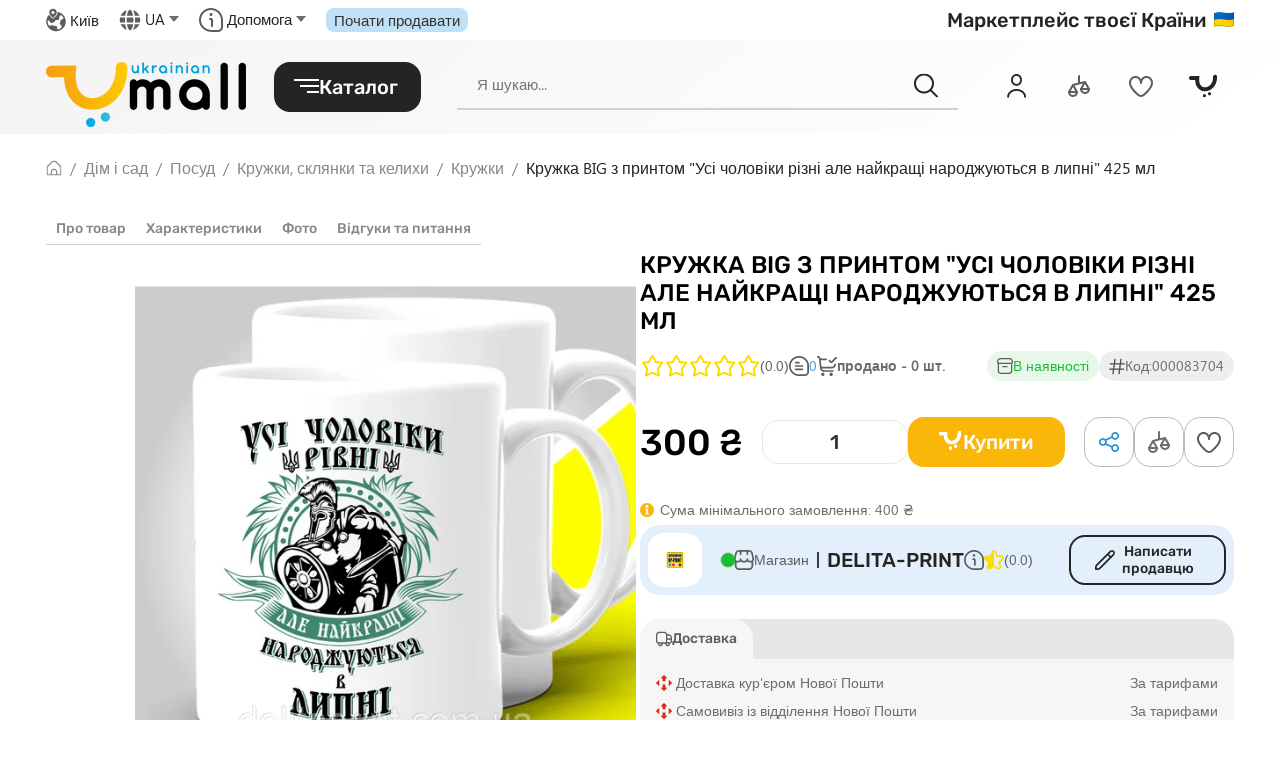

--- FILE ---
content_type: text/css
request_url: https://umall.ua/static/css/style02052025.d9cdaa58f930.css
body_size: 692
content:
@font-face{font-family:"svgfonts02052025";src:url("./../fonts/svgfonts02052025.7602b457586d.woff2") format("woff2"),url("./../fonts/svgfonts02052025.b7dc25fea37d.woff") format("woff"),url("./../fonts/svgfonts02052025.71e939bd1b37.eot"),url("./../fonts/svgfonts02052025.71e939bd1b37.eot?#iefix") format("embedded-opentype"),url("./../fonts/svgfonts02052025.04a128ea8c73.ttf") format("truetype");font-weight:normal;font-style:normal;font-display:swap}.icon,[class^=icon-],[class*=" icon-"]{font-family:"svgfonts02052025";font-style:normal;font-weight:normal;text-rendering:auto;speak:none;line-height:1;-webkit-font-smoothing:antialiased;-moz-osx-font-smoothing:grayscale}.icon,[class^=icon-],[class*=" icon-"]{display:inline-block}.icon-search:before{content:""}.icon-libra:before{content:""}.icon-star:before{content:""}.icon-cart:before{content:""}.icon-account:before{content:""}.icon-login:before{content:""}.icon-close:before{content:""}.icon-alert:before{content:""}.icon-back:before{content:""}.icon-user-bar-catalog:before{content:""}.icon-user-bar-comparison:before{content:""}.icon-user-bar-home:before{content:""}.icon-user-bar-personal:before{content:""}.icon-chevron:before{content:""}.icon-play:before{content:""}.icon-contact:before{content:""}.icon-question:before{content:""}.icon-logout:before{content:""}.icon-nine:before{content:""}.icon-sixteen:before{content:""}.icon-blocks:before{content:""}.icon-home:before{content:""}.icon-orders:before{content:""}.icon-chat:before{content:""}.icon-star2:before{content:""}.icon-user:before{content:""}.icon-heart:before{content:""}.icon-starfill:before{content:""}.icon-waiting:before{content:""}.icon-info:before{content:""}.icon-bell:before{content:""}.icon-personal_balance:before{content:""}.icon-personal_chats:before{content:""}.icon-personal_docs:before{content:""}.icon-personal_info:before{content:""}.icon-personal_orders:before{content:""}.icon-personal_payments:before{content:""}.icon-personal_products:before{content:""}.icon-personal_settings:before{content:""}.icon-personal_shipping:before{content:""}.icon-personal_stars:before{content:""}.icon-personal_tag:before{content:""}.icon-dashboard_failed:before{content:""}.icon-dashboard_in_work:before{content:""}.icon-dashboard_new:before{content:""}.icon-dashboard_processing:before{content:""}.icon-dashboard_success:before{content:""}.icon-state_info:before{content:""}.icon-start:before{content:""}.icon-builder_image:before{content:""}.icon-builder_imagetext:before{content:""}.icon-builder_largetext:before{content:""}.icon-builder_ol:before{content:""}.icon-builder_quote:before{content:""}.icon-builder_text:before{content:""}.icon-builder_ul:before{content:""}.icon-builder_video:before{content:""}.icon-round-cut:before{content:""}.icon-base_info:before{content:""}.icon-truck:before{content:""}.icon-settings_calendar:before{content:""}.icon-settings_watch:before{content:""}.icon-review_bad:before{content:""}.icon-review_good:before{content:""}.icon-review_great:before{content:""}.icon-review_okay:before{content:""}.icon-review_terrible:before{content:""}.icon-new-sms:before{content:""}.icon-new-mail:before{content:""}.icon-flower-trigger:before{content:""}.icon-module:before{content:""}.icon-import:before{content:""}.icon-invoice-receipt:before{content:""}.icon-uah:before{content:""}.icon-filter:before{content:""}.icon-trash:before{content:""}.icon-kebab:before{content:""}.icon-checkmark:before{content:""}.icon-edit-copy:before{content:""}.icon-books:before{content:""}.icon-un-earth:before{content:""}.icon-un-app:before{content:""}.icon-unsearch:before{content:""}.icon-unaccount:before{content:""}.icon-unscales:before{content:""}.icon-unheart:before{content:""}.icon-uncategory:before{content:""}.icon-box:before{content:""}.icon-unstart:before{content:""}.icon-un-user:before{content:""}.icon-un-sign-out:before{content:""}.icon-un-shop:before{content:""}

--- FILE ---
content_type: image/svg+xml
request_url: https://umall.ua/uploads/store/category/2025/07/19/icon-knigi.svg
body_size: 126
content:
<svg width="24" height="24" viewBox="0 0 24 24" fill="none" xmlns="http://www.w3.org/2000/svg">
<path d="M17.0002 0H7.00024C5.67465 0.00158786 4.4038 0.528882 3.46646 1.46622C2.52913 2.40356 2.00183 3.67441 2.00024 5V20C2.00024 21.0609 2.42167 22.0783 3.17182 22.8284C3.92196 23.5786 4.93938 24 6.00024 24H17.0002C18.3258 23.9984 19.5967 23.4711 20.534 22.5338C21.4714 21.5964 21.9987 20.3256 22.0002 19V5C21.9987 3.67441 21.4714 2.40356 20.534 1.46622C19.5967 0.528882 18.3258 0.00158786 17.0002 0V0ZM20.0002 5V16H8.00024V2H17.0002C17.7959 2 18.559 2.31607 19.1216 2.87868C19.6842 3.44129 20.0002 4.20435 20.0002 5ZM6.00024 2.172V16C5.29787 15.9994 4.60785 16.1847 4.00024 16.537V5C4.00033 4.37969 4.1927 3.77466 4.55088 3.2682C4.90905 2.76175 5.41541 2.37877 6.00024 2.172ZM17.0002 22H6.00024C5.46981 22 4.9611 21.7893 4.58603 21.4142C4.21096 21.0391 4.00024 20.5304 4.00024 20C4.00024 19.4696 4.21096 18.9609 4.58603 18.5858C4.9611 18.2107 5.46981 18 6.00024 18H20.0002V19C20.0002 19.7956 19.6842 20.5587 19.1216 21.1213C18.559 21.6839 17.7959 22 17.0002 22Z" fill="#888888"/>
</svg>


--- FILE ---
content_type: image/svg+xml
request_url: https://umall.ua/uploads/store/category/2025/07/19/icon-tovari-dlya-doroslih.svg
body_size: 1060
content:
<svg width="24" height="24" viewBox="0 0 24 24" fill="none" xmlns="http://www.w3.org/2000/svg">
<g clip-path="url(#clip0_6303_42637)">
<path d="M21.9998 0H17.9998C17.7346 0 17.4802 0.105357 17.2927 0.292893C17.1051 0.48043 16.9998 0.734784 16.9998 1C16.9998 1.26522 17.1051 1.51957 17.2927 1.70711C17.4802 1.89464 17.7346 2 17.9998 2H20.5858L18.1858 4.4C17.0913 3.57348 15.7765 3.08974 14.4073 3.00983C13.0382 2.92992 11.676 3.25742 10.4928 3.951C9.60102 3.4357 8.60637 3.12387 7.58002 3.03781C6.55367 2.95176 5.52099 3.09361 4.55586 3.45322C3.59073 3.81283 2.71701 4.3813 1.99721 5.11798C1.2774 5.85465 0.729318 6.7413 0.392161 7.7145C0.0550032 8.68771 -0.0628912 9.7234 0.0469123 10.7475C0.156716 11.7716 0.491503 12.7587 1.02732 13.6383C1.56314 14.5179 2.28674 15.2682 3.14636 15.8355C4.00598 16.4029 4.98036 16.7732 5.99979 16.92V19H3.99979C3.73457 19 3.48022 19.1054 3.29268 19.2929C3.10515 19.4804 2.99979 19.7348 2.99979 20C2.99979 20.2652 3.10515 20.5196 3.29268 20.7071C3.48022 20.8946 3.73457 21 3.99979 21H5.99979V23C5.99979 23.2652 6.10515 23.5196 6.29268 23.7071C6.48022 23.8946 6.73457 24 6.99979 24C7.26501 24 7.51936 23.8946 7.7069 23.7071C7.89443 23.5196 7.99979 23.2652 7.99979 23V21H9.99979C10.265 21 10.5194 20.8946 10.7069 20.7071C10.8944 20.5196 10.9998 20.2652 10.9998 20C10.9998 19.7348 10.8944 19.4804 10.7069 19.2929C10.5194 19.1054 10.265 19 9.99979 19H7.99979V16.927C8.87885 16.796 9.72453 16.4973 10.4908 16.047C11.884 16.8619 13.5164 17.1692 15.1105 16.9168C16.7047 16.6643 18.1623 15.8677 19.2355 14.6622C20.3088 13.4567 20.9315 11.9168 20.9979 10.3042C21.0644 8.69152 20.5703 7.10563 19.5998 5.816L21.9998 3.416V6C21.9998 6.26522 22.1051 6.51957 22.2927 6.70711C22.4802 6.89464 22.7346 7 22.9998 7C23.265 7 23.5194 6.89464 23.7069 6.70711C23.8944 6.51957 23.9998 6.26522 23.9998 6V2C23.9998 1.46957 23.7891 0.960859 23.414 0.585786C23.0389 0.210714 22.5302 0 21.9998 0V0ZM1.99979 10C1.99505 9.18785 2.18937 8.38691 2.56576 7.66722C2.94216 6.94754 3.48915 6.33104 4.1589 5.87165C4.82865 5.41226 5.60076 5.12396 6.4077 5.03198C7.21464 4.93999 8.03183 5.04712 8.78779 5.344C7.63673 6.62162 6.99973 8.28033 6.99973 10C6.99973 11.7197 7.63673 13.3784 8.78779 14.656C8.03183 14.9529 7.21464 15.06 6.4077 14.968C5.60076 14.876 4.82865 14.5877 4.1589 14.1284C3.48915 13.669 2.94216 13.0525 2.56576 12.3328C2.18937 11.6131 1.99505 10.8122 1.99979 10ZM13.9998 15C13.0109 15 12.0442 14.7068 11.2219 14.1573C10.3997 13.6079 9.75883 12.827 9.38039 11.9134C9.00195 10.9998 8.90294 9.99445 9.09586 9.02455C9.28879 8.05464 9.76499 7.16373 10.4643 6.46447C11.1635 5.7652 12.0544 5.289 13.0243 5.09607C13.9942 4.90315 14.9996 5.00216 15.9132 5.3806C16.8268 5.75904 17.6077 6.3999 18.1571 7.22215C18.7065 8.04439 18.9998 9.01109 18.9998 10C18.9982 11.3256 18.4709 12.5964 17.5336 13.5338C16.5962 14.4711 15.3254 14.9984 13.9998 15Z" fill="#888888"/>
</g>
<defs>
<clipPath id="clip0_6303_42637">
<rect width="24" height="24" fill="white"/>
</clipPath>
</defs>
</svg>


--- FILE ---
content_type: application/javascript
request_url: https://umall.ua/static/frontend/js/chunk-2d0cfc81.637b276e.js
body_size: 455
content:
(window["webpackJsonp"]=window["webpackJsonp"]||[]).push([["chunk-2d0cfc81"],{"64d1":function(e,a,c){"use strict";c.r(a);var r=function(){var e=this,a=e.$createElement,c=e._self._c||a;return c("controller",{attrs:{localsearch:e.search},scopedSlots:e._u([{key:"inputview",fn:function(a){var r=a.keyupEvent,s=(a.model,a.reset,a.goToSearch);return[e.show?c("div",{directives:[{name:"bem",rawName:"v-bem"}],staticClass:"main-search-wrap",class:{"is-active":e.is_active||e.search}},[c("div",{directives:[{name:"bem",rawName:"v-bem.field",modifiers:{field:!0}}],staticClass:"main-search-wrap__field",class:{"is-active":!0}},[c("d-control-input",{directives:[{name:"bem",rawName:"v-bem:d-control-input",value:{appearance:"clear",appearance:"circle"},expression:'{"appearance" : "clear", "appearance" : "circle"}',arg:"d-control-input"}],attrs:{type:"search",label:"search",autocomplete:"nddddo",placeholder:e._("Поиск")},on:{keyup:r,focus:e.setActiveSearch,blur:e.setDisactiveSearch},model:{value:e.search,callback:function(a){e.search=a},expression:"search"}})],1),c("div",{directives:[{name:"bem",rawName:"v-bem.icon",modifiers:{icon:!0}},{name:"bem",rawName:"v-bem:d-theme-base-relief.text",value:{4:!0},expression:'{"4" : true}',arg:"d-theme-base-relief",modifiers:{text:!0}}],on:{click:s}},[c("un-icon-search")],1)]):e._e()]}}])})},s=[],i=c("28ff"),t={name:"UiSearch",block:"search-wrapper",components:{Controller:i["default"]},data(){return{search:"",show:!0,is_active:!1}},methods:{setActiveSearch(){this.is_active=!0},setDisactiveSearch(){this.is_active=!1},triggerSearch(){this.show=!this.show}}},n=t,o=c("2877"),l=Object(o["a"])(n,r,s,!1,null,null,null);a["default"]=l.exports}}]);
//# sourceMappingURL=chunk-2d0cfc81.637b276e.js.map

--- FILE ---
content_type: application/javascript
request_url: https://umall.ua/static/frontend/app.js
body_size: 285805
content:
(function(t){function e(e){for(var n,i,c=e[0],l=e[1],o=e[2],u=0,d=[];u<c.length;u++)i=c[u],Object.prototype.hasOwnProperty.call(a,i)&&a[i]&&d.push(a[i][0]),a[i]=0;for(n in l)Object.prototype.hasOwnProperty.call(l,n)&&(t[n]=l[n]);p&&p(e);while(d.length)d.shift()();return r.push.apply(r,o||[]),s()}function s(){for(var t,e=0;e<r.length;e++){for(var s=r[e],n=!0,i=1;i<s.length;i++){var c=s[i];0!==a[c]&&(n=!1)}n&&(r.splice(e--,1),t=l(l.s=s[0]))}return t}var n={},i={app:0},a={app:0},r=[];function c(t){return l.p+"js/"+({}[t]||t)+"."+{"chunk-002b048b":"bd212e2d","chunk-004d8982":"32cfa0fc","chunk-01bbcd60":"27b906c3","chunk-021792c6":"86d10002","chunk-04d974dd":"e3095942","chunk-0503cfce":"c6c3c2c9","chunk-07984854":"08449f5d","chunk-07e29ad7":"ecbe0f93","chunk-09567f0e":"afa1205f","chunk-09ec78d9":"29696d0c","chunk-0abcc3c4":"9f7f6b4e","chunk-0b26e7ff":"6cdf267c","chunk-0b86d57f":"9a2f8809","chunk-0d3884eb":"8d2b621e","chunk-0d66daa6":"dc0572d9","chunk-0e567492":"1c53eb57","chunk-104bdcc6":"f75753f3","chunk-1125f955":"d4210082","chunk-120a32bb":"f51d4bb8","chunk-1229131c":"14b122ff","chunk-1249d89a":"18a27035","chunk-12da2acc":"c16bd1a0","chunk-131ed22e":"f09cb556","chunk-145e1cbb":"41a96b43","chunk-149f0093":"d23a9d4d","chunk-15ffdf60":"0ac8af19","chunk-16385318":"0c6f3c73","chunk-1691554c":"a20f495d","chunk-18144be8":"83de2929","chunk-19c84bf6":"f4cac632","chunk-65445629":"82aa0809","chunk-1a552768":"f12a0558","chunk-1bf20660":"bc81ea07","chunk-1d628955":"665fdfc9","chunk-229cba20":"84fe096e","chunk-22add91e":"3f89c468","chunk-257d553e":"8daafcc4","chunk-257f4d63":"8ed2c763","chunk-25a2f2c2":"6e2b40c8","chunk-25f89d60":"9d914447","chunk-278e6abc":"bea9f93f","chunk-27a6baab":"64db7d07","chunk-28f803ac":"4d28be93","chunk-29890679":"0be04fad","chunk-298a7bd8":"2f549e86","chunk-2a02b730":"b6827eaa","chunk-2d0a2d53":"5eb3c723","chunk-2d0a2de3":"f704508b","chunk-2d0a2e13":"f0b27fb8","chunk-2d0a3395":"aaa3944f","chunk-2d0a36dc":"1ac17cda","chunk-2d0a36f6":"8ef49816","chunk-2d0a3e6a":"e30cd4e8","chunk-2d0a4741":"e0c4533f","chunk-2d0a555c":"eda04dd1","chunk-2d0aa785":"dce1acfb","chunk-2d0aab65":"d2e799db","chunk-2d0aad18":"2dacc476","chunk-2d0ab515":"6469095a","chunk-2d0ab67a":"0eb9c161","chunk-2d0ab69d":"b9b57702","chunk-2d0aba47":"62468cdd","chunk-2d0abc1f":"188a7956","chunk-2d0ac3ef":"50980b6b","chunk-2d0ac59d":"27baca45","chunk-2d0ae5ff":"573d0e6b","chunk-2d0ae974":"a6e80a45","chunk-2d0aed64":"18f52f88","chunk-2d0af2ab":"0ec09c5f","chunk-2d0af2bd":"571f962a","chunk-2d0af44b":"9d948f51","chunk-2d0af800":"ca331375","chunk-2d0afdcf":"84f246fd","chunk-2d0b1f6b":"b6af652d","chunk-2d0b25a7":"4266255b","chunk-2d0b25b9":"798e7297","chunk-2d0b2796":"1f2bc370","chunk-2d0b30ac":"945bec49","chunk-2d0b379c":"a28806bd","chunk-2d0b3a1a":"11e666f0","chunk-2d0b3d6f":"ee5389b2","chunk-2d0b59d9":"5d57caa0","chunk-2d0b59e6":"b09758b1","chunk-2d0b6198":"e7431eec","chunk-2d0b61c6":"a266b65a","chunk-2d0b68ec":"1b4f5970","chunk-2d0b6b25":"2f2c367e","chunk-2d0b8a58":"115b837f","chunk-2d0b9421":"c16c68de","chunk-2d0b9a2e":"d5c46a5c","chunk-2d0ba6eb":"bee7859b","chunk-2d0bd803":"a017961e","chunk-2d0bd92e":"550a5ab0","chunk-2d0bd9e6":"0a3e4aa8","chunk-2d0bdd0c":"81346c2a","chunk-2d0bdf65":"8c977506","chunk-2d0be149":"aac430ae","chunk-2d0be32a":"8d896152","chunk-2d0be6b6":"06fcce11","chunk-2d0c0651":"5f8a6f4b","chunk-2d0c06ef":"8e4810fa","chunk-2d0c1576":"06ae27a6","chunk-2d0c1d69":"82357118","chunk-2d0c1da4":"bf6a050e","chunk-2d0c211b":"a1957551","chunk-2d0c470f":"1fa152e0","chunk-2d0c49c6":"95861695","chunk-2d0c516d":"f7e88874","chunk-2d0c51a8":"b4deec24","chunk-2d0c5214":"86ba84d3","chunk-2d0c5255":"02d9e2af","chunk-2d0c5aed":"0ad8ed38","chunk-2d0c76e6":"8c83cabd","chunk-2d0c7d52":"df744d8b","chunk-2d0c87f9":"bba06323","chunk-2d0c8a55":"b6d7159e","chunk-2d0c8a80":"fde268e2","chunk-2d0c9a8f":"c8ada67d","chunk-2d0c9aae":"7138a56a","chunk-2d0cb6a6":"43800826","chunk-2d0cb6e1":"950260ca","chunk-2d0cbac1":"7fff2fb3","chunk-2d0cc0e0":"e0b96323","chunk-2d0cc2c0":"b2ef3b7c","chunk-2d0cca32":"f163350e","chunk-2d0ceeb5":"3a3d4ad3","chunk-2d0ceeb7":"97dfe90d","chunk-2d0cf183":"f0f11687","chunk-2d0cf2b8":"f1d0eb0a","chunk-2d0cfc46":"70156a82","chunk-2d0cfc81":"637b276e","chunk-2d0d01aa":"0610a0c1","chunk-2d0d01b9":"84048725","chunk-2d0d053b":"ce004a7c","chunk-2d0d057c":"2d46632f","chunk-2d0d05d4":"7af64dbe","chunk-2d0d2b25":"2b874eff","chunk-2d0d30b8":"27f34750","chunk-2d0d3302":"f17361bd","chunk-2d0d6b21":"dddd104d","chunk-2d0d6f62":"f8c7fbe4","chunk-2d0d72b0":"e569cfe1","chunk-2d0d72e6":"47ae38b9","chunk-2d0d79c8":"11bd1387","chunk-2d0d7a51":"5702a260","chunk-2d0d7aa1":"9056ec4a","chunk-2d0d7ea5":"aecb8135","chunk-2d0db0f5":"d42122ab","chunk-2d0db47a":"564485cf","chunk-2d0dd0fd":"d2c055de","chunk-2d0dd800":"4a97f632","chunk-2d0dda20":"df09a57d","chunk-2d0de162":"ad390174","chunk-2d0deef7":"009501d0","chunk-2d0e183b":"86c90718","chunk-2d0e186a":"feb4ce6f","chunk-2d0e198e":"2166731b","chunk-2d0e19ec":"3f6a54ce","chunk-2d0e19f3":"7cce0496","chunk-2d0e24f7":"3bcbedf3","chunk-2d0e2714":"639572da","chunk-2d0e4a70":"7c5ac299","chunk-2d0e5986":"e81307dc","chunk-2d0e5bff":"127ebced","chunk-2d0e5ef5":"84dfefda","chunk-2d0e93dc":"f1657c4d","chunk-2d0e9da2":"5eb96014","chunk-2d0f0008":"dce2f789","chunk-2d0f0034":"f4a1148a","chunk-2d0f00d9":"f7f54119","chunk-2d0f05f5":"5df55351","chunk-2d0f066a":"97a12255","chunk-2d0f1137":"52aecc71","chunk-2d0f11b2":"da9e8027","chunk-2d0f1533":"2194738c","chunk-2d207d66":"51d57c06","chunk-2d207eca":"19a46ad7","chunk-2d208229":"2cab1ba1","chunk-2d2086c6":"d00b9c34","chunk-2d209229":"1d85d1d7","chunk-2d20958a":"25f6f402","chunk-2d20974d":"dfa05791","chunk-2d20f2ed":"d7de35dc","chunk-2d20f536":"97059ed0","chunk-2d2102aa":"0d68212f","chunk-2d210314":"86584dc4","chunk-2d2107c0":"04f221d4","chunk-2d212fee":"94dcaefc","chunk-2d213768":"583bd907","chunk-2d213e4d":"e01a519b","chunk-2d214086":"ff46dc2a","chunk-2d215c63":"9cce2341","chunk-2d215cdc":"a79acca2","chunk-2d216435":"aa7dae49","chunk-2d2165d4":"a0619e26","chunk-2d216622":"c6a2bc68","chunk-2d216f93":"9ca250c4","chunk-2d217356":"0fae04b5","chunk-2d217a8d":"e03bb4dd","chunk-2d217c5e":"5b672e98","chunk-2d21a035":"d89123b1","chunk-2d21a35d":"2e3ce65b","chunk-2d21a39a":"c5918030","chunk-2d21a5d6":"ec26539b","chunk-2d21a92d":"cbd4d02d","chunk-2d21b12c":"a509b928","chunk-2d21b386":"16618469","chunk-2d21d4bf":"6979ddd3","chunk-2d21d7c8":"9ea9dd69","chunk-2d21df4e":"96b6b8fb","chunk-2d21e747":"e593a63d","chunk-2d21e97b":"99d66b0a","chunk-2d21e999":"887c70be","chunk-2d21eb43":"71f32f08","chunk-2d21ef16":"5cf25040","chunk-2d221c36":"986ee363","chunk-2d22202f":"b3d3a0cb","chunk-2d22235a":"ee2b6dbf","chunk-2d222699":"17f92d3a","chunk-2d222936":"d8333456","chunk-2d2248a3":"c3702a1d","chunk-2d224b10":"c3f5f59e","chunk-2d225259":"340450d7","chunk-2d225de6":"4790d314","chunk-2d225f3d":"a4b86d7d","chunk-2d225f84":"debfb082","chunk-2d22632e":"67815b98","chunk-2d226671":"69578236","chunk-2d2299d6":"4821910b","chunk-2d229a06":"d901ecee","chunk-2d22b985":"97ac129f","chunk-2d22bd32":"3e627cc5","chunk-2d22bd90":"c8a70b67","chunk-2d22c0c8":"4fa5ea26","chunk-2d22ccef":"824bcf76","chunk-2d22d208":"dfb18061","chunk-2d22dd00":"94fb9bba","chunk-2d22dd29":"dcae25cf","chunk-2d22dd58":"f38faa09","chunk-2d22dd86":"b35d6876","chunk-2d22e0fd":"871cac8c","chunk-2d230891":"2a10e976","chunk-2d230f5e":"2965a89a","chunk-2d230ffb":"361737ee","chunk-2d231589":"55c9f9be","chunk-2d237b6d":"c78a6d96","chunk-2d238626":"0c9c831d","chunk-2d238666":"7372e5d1","chunk-2d6096ea":"4fbd973f","chunk-2de4889c":"b4ca26a7","chunk-2dfd7610":"3d1635b9","chunk-2e718542":"8768348a","chunk-2efda3b2":"5bbdae2e","chunk-3255c3b2":"918a8c0c","chunk-339cde4a":"536ad82e","chunk-34f8d31d":"351ab368","chunk-386e8946":"34ac4bd0","chunk-3bd3a21f":"e6b3ba21","chunk-3d43b40a":"279fa850","chunk-3d7874d1":"d0dcac57","chunk-3e9e0f12":"48dd9792","chunk-3fc59162":"2e3a26da","chunk-401a4655":"619d12fe","chunk-411f8074":"ddd5c37d","chunk-412ffed9":"1f9ff5f8","chunk-4168719f":"4861ad10","chunk-43271006":"98baccf9","chunk-458861a9":"063f19b8","chunk-467d1fb6":"c63281b0","chunk-4a7ed3c3":"1e8aa091","chunk-4ad44e23":"a60a2fd0","chunk-4beb600a":"bc0eb900","chunk-4c291ea5":"9aff374f","chunk-4cac6425":"75f16828","chunk-4ef53b84":"eb986c86","chunk-5076f9a7":"d6e754a3","chunk-50eea3e7":"9a0fbf9d","chunk-527c2ccd":"f4288b3e","chunk-52a4efd4":"cb898ef1","chunk-58372374":"0e08bbee","chunk-58692eb5":"16e687f5","chunk-5bfbcc23":"4ea7a71f","chunk-5c832c80":"5e4f93d5","chunk-5e15c2e7":"7d6a332d","chunk-5f54e400":"713dd47d","chunk-637de93d":"08b58a11","chunk-63dd5c40":"43026160","chunk-6642ddd8":"ce3c5257","chunk-677c7a52":"734970a2","chunk-6c0ed4a9":"654942b2","chunk-6c549c30":"0f528f56","chunk-6c8db8e6":"b2c987a0","chunk-6dc12d98":"30424d18","chunk-6dfa1c8b":"d5b96140","chunk-6f6c6f96":"dd2d4fce","chunk-72208fea":"8ee38384","chunk-728cf722":"45a40f08","chunk-72aab9c4":"8ded2457","chunk-7470ed74":"07b9a252","chunk-74bce094":"d453634d","chunk-7650316c":"c78534a5","chunk-7707ce0e":"ba475b23","chunk-770d319d":"23e9aca4","chunk-771c29fe":"bf5a7399","chunk-773860dc":"9a4c7b96","chunk-7b25c9c6":"1d7658a0","chunk-2d21eb0d":"f0e4a3c7","chunk-4587081f":"3674cba1","chunk-5f6ba0ae":"c461d909","chunk-7b99f78e":"ed01d503","chunk-7e66af32":"d4151844","chunk-8391cc5c":"6a9b893a","chunk-88b2ee20":"a68e6a34","chunk-8928f282":"2f83bdfc","chunk-89aae6de":"b4502e48","chunk-9154070c":"835df549","chunk-931e9be8":"1630418e","chunk-9337ecdc":"91333575","chunk-97ea3a7c":"15840e87","chunk-9994b7e2":"14c4224f","chunk-9a865df2":"66b3957a","chunk-31d82aca":"a3307007","chunk-a61fc99e":"af3576f9","chunk-aca57d12":"10158141","chunk-acf0192c":"ebf82230","chunk-ad1724fa":"9bbed93d","chunk-b1b0711e":"a5e4fdc7","chunk-b4505d10":"9fe8b516","chunk-b729976e":"f646ccc8","chunk-b8c331b4":"3891a391","chunk-b93f6de8":"9d5f60a3","chunk-bb727544":"5e6136a2","chunk-bf7100a2":"eac29d01","chunk-2506234a":"7f8f44b5","chunk-c3eb6230":"f74ee9ff","chunk-c55e793a":"fb901760","chunk-c613359c":"dc2dfc54","chunk-d30b20aa":"5989a51f","chunk-d6009b22":"197c01c8","chunk-d74ba7ae":"3e3df05e","chunk-7940d2fa":"8832d550","chunk-d87dc5d2":"86850e72","chunk-d8f9acc6":"387ad69e","chunk-d8fd64be":"685d7dc4","chunk-daa25ccc":"1a1dae39","chunk-dc41460e":"fc982a98","chunk-fe121b88":"688104c4","chunk-0eb290b3":"98b3ccc4","chunk-54d3f08c":"f15de644","chunk-2d48e269":"ed576eee","chunk-2d0d7a70":"036422d0","chunk-2d0ac3f9":"51e1e81c","chunk-2d0b999a":"356d4e34","chunk-0bac1f5e":"914d2a63","chunk-2d0c2115":"f0486971","chunk-2d0aa5b8":"cb779f08","chunk-2d0e28e5":"9e3379ff","chunk-7f633e2e":"6344ecc9","chunk-667cd5aa":"2739696e","chunk-726aafe3":"767ede8a"}[t]+".js"}function l(e){if(n[e])return n[e].exports;var s=n[e]={i:e,l:!1,exports:{}};return t[e].call(s.exports,s,s.exports,l),s.l=!0,s.exports}l.e=function(t){var e=[],s={"chunk-120a32bb":1,"chunk-fe121b88":1,"chunk-0eb290b3":1,"chunk-54d3f08c":1};i[t]?e.push(i[t]):0!==i[t]&&s[t]&&e.push(i[t]=new Promise((function(e,s){for(var n="css/"+({}[t]||t)+"."+{"chunk-002b048b":"31d6cfe0","chunk-004d8982":"31d6cfe0","chunk-01bbcd60":"31d6cfe0","chunk-021792c6":"31d6cfe0","chunk-04d974dd":"31d6cfe0","chunk-0503cfce":"31d6cfe0","chunk-07984854":"31d6cfe0","chunk-07e29ad7":"31d6cfe0","chunk-09567f0e":"31d6cfe0","chunk-09ec78d9":"31d6cfe0","chunk-0abcc3c4":"31d6cfe0","chunk-0b26e7ff":"31d6cfe0","chunk-0b86d57f":"31d6cfe0","chunk-0d3884eb":"31d6cfe0","chunk-0d66daa6":"31d6cfe0","chunk-0e567492":"31d6cfe0","chunk-104bdcc6":"31d6cfe0","chunk-1125f955":"31d6cfe0","chunk-120a32bb":"65b17f67","chunk-1229131c":"31d6cfe0","chunk-1249d89a":"31d6cfe0","chunk-12da2acc":"31d6cfe0","chunk-131ed22e":"31d6cfe0","chunk-145e1cbb":"31d6cfe0","chunk-149f0093":"31d6cfe0","chunk-15ffdf60":"31d6cfe0","chunk-16385318":"31d6cfe0","chunk-1691554c":"31d6cfe0","chunk-18144be8":"31d6cfe0","chunk-19c84bf6":"31d6cfe0","chunk-65445629":"31d6cfe0","chunk-1a552768":"31d6cfe0","chunk-1bf20660":"31d6cfe0","chunk-1d628955":"31d6cfe0","chunk-229cba20":"31d6cfe0","chunk-22add91e":"31d6cfe0","chunk-257d553e":"31d6cfe0","chunk-257f4d63":"31d6cfe0","chunk-25a2f2c2":"31d6cfe0","chunk-25f89d60":"31d6cfe0","chunk-278e6abc":"31d6cfe0","chunk-27a6baab":"31d6cfe0","chunk-28f803ac":"31d6cfe0","chunk-29890679":"31d6cfe0","chunk-298a7bd8":"31d6cfe0","chunk-2a02b730":"31d6cfe0","chunk-2d0a2d53":"31d6cfe0","chunk-2d0a2de3":"31d6cfe0","chunk-2d0a2e13":"31d6cfe0","chunk-2d0a3395":"31d6cfe0","chunk-2d0a36dc":"31d6cfe0","chunk-2d0a36f6":"31d6cfe0","chunk-2d0a3e6a":"31d6cfe0","chunk-2d0a4741":"31d6cfe0","chunk-2d0a555c":"31d6cfe0","chunk-2d0aa785":"31d6cfe0","chunk-2d0aab65":"31d6cfe0","chunk-2d0aad18":"31d6cfe0","chunk-2d0ab515":"31d6cfe0","chunk-2d0ab67a":"31d6cfe0","chunk-2d0ab69d":"31d6cfe0","chunk-2d0aba47":"31d6cfe0","chunk-2d0abc1f":"31d6cfe0","chunk-2d0ac3ef":"31d6cfe0","chunk-2d0ac59d":"31d6cfe0","chunk-2d0ae5ff":"31d6cfe0","chunk-2d0ae974":"31d6cfe0","chunk-2d0aed64":"31d6cfe0","chunk-2d0af2ab":"31d6cfe0","chunk-2d0af2bd":"31d6cfe0","chunk-2d0af44b":"31d6cfe0","chunk-2d0af800":"31d6cfe0","chunk-2d0afdcf":"31d6cfe0","chunk-2d0b1f6b":"31d6cfe0","chunk-2d0b25a7":"31d6cfe0","chunk-2d0b25b9":"31d6cfe0","chunk-2d0b2796":"31d6cfe0","chunk-2d0b30ac":"31d6cfe0","chunk-2d0b379c":"31d6cfe0","chunk-2d0b3a1a":"31d6cfe0","chunk-2d0b3d6f":"31d6cfe0","chunk-2d0b59d9":"31d6cfe0","chunk-2d0b59e6":"31d6cfe0","chunk-2d0b6198":"31d6cfe0","chunk-2d0b61c6":"31d6cfe0","chunk-2d0b68ec":"31d6cfe0","chunk-2d0b6b25":"31d6cfe0","chunk-2d0b8a58":"31d6cfe0","chunk-2d0b9421":"31d6cfe0","chunk-2d0b9a2e":"31d6cfe0","chunk-2d0ba6eb":"31d6cfe0","chunk-2d0bd803":"31d6cfe0","chunk-2d0bd92e":"31d6cfe0","chunk-2d0bd9e6":"31d6cfe0","chunk-2d0bdd0c":"31d6cfe0","chunk-2d0bdf65":"31d6cfe0","chunk-2d0be149":"31d6cfe0","chunk-2d0be32a":"31d6cfe0","chunk-2d0be6b6":"31d6cfe0","chunk-2d0c0651":"31d6cfe0","chunk-2d0c06ef":"31d6cfe0","chunk-2d0c1576":"31d6cfe0","chunk-2d0c1d69":"31d6cfe0","chunk-2d0c1da4":"31d6cfe0","chunk-2d0c211b":"31d6cfe0","chunk-2d0c470f":"31d6cfe0","chunk-2d0c49c6":"31d6cfe0","chunk-2d0c516d":"31d6cfe0","chunk-2d0c51a8":"31d6cfe0","chunk-2d0c5214":"31d6cfe0","chunk-2d0c5255":"31d6cfe0","chunk-2d0c5aed":"31d6cfe0","chunk-2d0c76e6":"31d6cfe0","chunk-2d0c7d52":"31d6cfe0","chunk-2d0c87f9":"31d6cfe0","chunk-2d0c8a55":"31d6cfe0","chunk-2d0c8a80":"31d6cfe0","chunk-2d0c9a8f":"31d6cfe0","chunk-2d0c9aae":"31d6cfe0","chunk-2d0cb6a6":"31d6cfe0","chunk-2d0cb6e1":"31d6cfe0","chunk-2d0cbac1":"31d6cfe0","chunk-2d0cc0e0":"31d6cfe0","chunk-2d0cc2c0":"31d6cfe0","chunk-2d0cca32":"31d6cfe0","chunk-2d0ceeb5":"31d6cfe0","chunk-2d0ceeb7":"31d6cfe0","chunk-2d0cf183":"31d6cfe0","chunk-2d0cf2b8":"31d6cfe0","chunk-2d0cfc46":"31d6cfe0","chunk-2d0cfc81":"31d6cfe0","chunk-2d0d01aa":"31d6cfe0","chunk-2d0d01b9":"31d6cfe0","chunk-2d0d053b":"31d6cfe0","chunk-2d0d057c":"31d6cfe0","chunk-2d0d05d4":"31d6cfe0","chunk-2d0d2b25":"31d6cfe0","chunk-2d0d30b8":"31d6cfe0","chunk-2d0d3302":"31d6cfe0","chunk-2d0d6b21":"31d6cfe0","chunk-2d0d6f62":"31d6cfe0","chunk-2d0d72b0":"31d6cfe0","chunk-2d0d72e6":"31d6cfe0","chunk-2d0d79c8":"31d6cfe0","chunk-2d0d7a51":"31d6cfe0","chunk-2d0d7aa1":"31d6cfe0","chunk-2d0d7ea5":"31d6cfe0","chunk-2d0db0f5":"31d6cfe0","chunk-2d0db47a":"31d6cfe0","chunk-2d0dd0fd":"31d6cfe0","chunk-2d0dd800":"31d6cfe0","chunk-2d0dda20":"31d6cfe0","chunk-2d0de162":"31d6cfe0","chunk-2d0deef7":"31d6cfe0","chunk-2d0e183b":"31d6cfe0","chunk-2d0e186a":"31d6cfe0","chunk-2d0e198e":"31d6cfe0","chunk-2d0e19ec":"31d6cfe0","chunk-2d0e19f3":"31d6cfe0","chunk-2d0e24f7":"31d6cfe0","chunk-2d0e2714":"31d6cfe0","chunk-2d0e4a70":"31d6cfe0","chunk-2d0e5986":"31d6cfe0","chunk-2d0e5bff":"31d6cfe0","chunk-2d0e5ef5":"31d6cfe0","chunk-2d0e93dc":"31d6cfe0","chunk-2d0e9da2":"31d6cfe0","chunk-2d0f0008":"31d6cfe0","chunk-2d0f0034":"31d6cfe0","chunk-2d0f00d9":"31d6cfe0","chunk-2d0f05f5":"31d6cfe0","chunk-2d0f066a":"31d6cfe0","chunk-2d0f1137":"31d6cfe0","chunk-2d0f11b2":"31d6cfe0","chunk-2d0f1533":"31d6cfe0","chunk-2d207d66":"31d6cfe0","chunk-2d207eca":"31d6cfe0","chunk-2d208229":"31d6cfe0","chunk-2d2086c6":"31d6cfe0","chunk-2d209229":"31d6cfe0","chunk-2d20958a":"31d6cfe0","chunk-2d20974d":"31d6cfe0","chunk-2d20f2ed":"31d6cfe0","chunk-2d20f536":"31d6cfe0","chunk-2d2102aa":"31d6cfe0","chunk-2d210314":"31d6cfe0","chunk-2d2107c0":"31d6cfe0","chunk-2d212fee":"31d6cfe0","chunk-2d213768":"31d6cfe0","chunk-2d213e4d":"31d6cfe0","chunk-2d214086":"31d6cfe0","chunk-2d215c63":"31d6cfe0","chunk-2d215cdc":"31d6cfe0","chunk-2d216435":"31d6cfe0","chunk-2d2165d4":"31d6cfe0","chunk-2d216622":"31d6cfe0","chunk-2d216f93":"31d6cfe0","chunk-2d217356":"31d6cfe0","chunk-2d217a8d":"31d6cfe0","chunk-2d217c5e":"31d6cfe0","chunk-2d21a035":"31d6cfe0","chunk-2d21a35d":"31d6cfe0","chunk-2d21a39a":"31d6cfe0","chunk-2d21a5d6":"31d6cfe0","chunk-2d21a92d":"31d6cfe0","chunk-2d21b12c":"31d6cfe0","chunk-2d21b386":"31d6cfe0","chunk-2d21d4bf":"31d6cfe0","chunk-2d21d7c8":"31d6cfe0","chunk-2d21df4e":"31d6cfe0","chunk-2d21e747":"31d6cfe0","chunk-2d21e97b":"31d6cfe0","chunk-2d21e999":"31d6cfe0","chunk-2d21eb43":"31d6cfe0","chunk-2d21ef16":"31d6cfe0","chunk-2d221c36":"31d6cfe0","chunk-2d22202f":"31d6cfe0","chunk-2d22235a":"31d6cfe0","chunk-2d222699":"31d6cfe0","chunk-2d222936":"31d6cfe0","chunk-2d2248a3":"31d6cfe0","chunk-2d224b10":"31d6cfe0","chunk-2d225259":"31d6cfe0","chunk-2d225de6":"31d6cfe0","chunk-2d225f3d":"31d6cfe0","chunk-2d225f84":"31d6cfe0","chunk-2d22632e":"31d6cfe0","chunk-2d226671":"31d6cfe0","chunk-2d2299d6":"31d6cfe0","chunk-2d229a06":"31d6cfe0","chunk-2d22b985":"31d6cfe0","chunk-2d22bd32":"31d6cfe0","chunk-2d22bd90":"31d6cfe0","chunk-2d22c0c8":"31d6cfe0","chunk-2d22ccef":"31d6cfe0","chunk-2d22d208":"31d6cfe0","chunk-2d22dd00":"31d6cfe0","chunk-2d22dd29":"31d6cfe0","chunk-2d22dd58":"31d6cfe0","chunk-2d22dd86":"31d6cfe0","chunk-2d22e0fd":"31d6cfe0","chunk-2d230891":"31d6cfe0","chunk-2d230f5e":"31d6cfe0","chunk-2d230ffb":"31d6cfe0","chunk-2d231589":"31d6cfe0","chunk-2d237b6d":"31d6cfe0","chunk-2d238626":"31d6cfe0","chunk-2d238666":"31d6cfe0","chunk-2d6096ea":"31d6cfe0","chunk-2de4889c":"31d6cfe0","chunk-2dfd7610":"31d6cfe0","chunk-2e718542":"31d6cfe0","chunk-2efda3b2":"31d6cfe0","chunk-3255c3b2":"31d6cfe0","chunk-339cde4a":"31d6cfe0","chunk-34f8d31d":"31d6cfe0","chunk-386e8946":"31d6cfe0","chunk-3bd3a21f":"31d6cfe0","chunk-3d43b40a":"31d6cfe0","chunk-3d7874d1":"31d6cfe0","chunk-3e9e0f12":"31d6cfe0","chunk-3fc59162":"31d6cfe0","chunk-401a4655":"31d6cfe0","chunk-411f8074":"31d6cfe0","chunk-412ffed9":"31d6cfe0","chunk-4168719f":"31d6cfe0","chunk-43271006":"31d6cfe0","chunk-458861a9":"31d6cfe0","chunk-467d1fb6":"31d6cfe0","chunk-4a7ed3c3":"31d6cfe0","chunk-4ad44e23":"31d6cfe0","chunk-4beb600a":"31d6cfe0","chunk-4c291ea5":"31d6cfe0","chunk-4cac6425":"31d6cfe0","chunk-4ef53b84":"31d6cfe0","chunk-5076f9a7":"31d6cfe0","chunk-50eea3e7":"31d6cfe0","chunk-527c2ccd":"31d6cfe0","chunk-52a4efd4":"31d6cfe0","chunk-58372374":"31d6cfe0","chunk-58692eb5":"31d6cfe0","chunk-5bfbcc23":"31d6cfe0","chunk-5c832c80":"31d6cfe0","chunk-5e15c2e7":"31d6cfe0","chunk-5f54e400":"31d6cfe0","chunk-637de93d":"31d6cfe0","chunk-63dd5c40":"31d6cfe0","chunk-6642ddd8":"31d6cfe0","chunk-677c7a52":"31d6cfe0","chunk-6c0ed4a9":"31d6cfe0","chunk-6c549c30":"31d6cfe0","chunk-6c8db8e6":"31d6cfe0","chunk-6dc12d98":"31d6cfe0","chunk-6dfa1c8b":"31d6cfe0","chunk-6f6c6f96":"31d6cfe0","chunk-72208fea":"31d6cfe0","chunk-728cf722":"31d6cfe0","chunk-72aab9c4":"31d6cfe0","chunk-7470ed74":"31d6cfe0","chunk-74bce094":"31d6cfe0","chunk-7650316c":"31d6cfe0","chunk-7707ce0e":"31d6cfe0","chunk-770d319d":"31d6cfe0","chunk-771c29fe":"31d6cfe0","chunk-773860dc":"31d6cfe0","chunk-7b25c9c6":"31d6cfe0","chunk-2d21eb0d":"31d6cfe0","chunk-4587081f":"31d6cfe0","chunk-5f6ba0ae":"31d6cfe0","chunk-7b99f78e":"31d6cfe0","chunk-7e66af32":"31d6cfe0","chunk-8391cc5c":"31d6cfe0","chunk-88b2ee20":"31d6cfe0","chunk-8928f282":"31d6cfe0","chunk-89aae6de":"31d6cfe0","chunk-9154070c":"31d6cfe0","chunk-931e9be8":"31d6cfe0","chunk-9337ecdc":"31d6cfe0","chunk-97ea3a7c":"31d6cfe0","chunk-9994b7e2":"31d6cfe0","chunk-9a865df2":"31d6cfe0","chunk-31d82aca":"31d6cfe0","chunk-a61fc99e":"31d6cfe0","chunk-aca57d12":"31d6cfe0","chunk-acf0192c":"31d6cfe0","chunk-ad1724fa":"31d6cfe0","chunk-b1b0711e":"31d6cfe0","chunk-b4505d10":"31d6cfe0","chunk-b729976e":"31d6cfe0","chunk-b8c331b4":"31d6cfe0","chunk-b93f6de8":"31d6cfe0","chunk-bb727544":"31d6cfe0","chunk-bf7100a2":"31d6cfe0","chunk-2506234a":"31d6cfe0","chunk-c3eb6230":"31d6cfe0","chunk-c55e793a":"31d6cfe0","chunk-c613359c":"31d6cfe0","chunk-d30b20aa":"31d6cfe0","chunk-d6009b22":"31d6cfe0","chunk-d74ba7ae":"31d6cfe0","chunk-7940d2fa":"31d6cfe0","chunk-d87dc5d2":"31d6cfe0","chunk-d8f9acc6":"31d6cfe0","chunk-d8fd64be":"31d6cfe0","chunk-daa25ccc":"31d6cfe0","chunk-dc41460e":"31d6cfe0","chunk-fe121b88":"aa4dc1ec","chunk-0eb290b3":"a153a8c8","chunk-54d3f08c":"de7b7e29","chunk-2d48e269":"31d6cfe0","chunk-2d0d7a70":"31d6cfe0","chunk-2d0ac3f9":"31d6cfe0","chunk-2d0b999a":"31d6cfe0","chunk-0bac1f5e":"31d6cfe0","chunk-2d0c2115":"31d6cfe0","chunk-2d0aa5b8":"31d6cfe0","chunk-2d0e28e5":"31d6cfe0","chunk-7f633e2e":"31d6cfe0","chunk-667cd5aa":"31d6cfe0","chunk-726aafe3":"31d6cfe0"}[t]+".css",a=l.p+n,r=document.getElementsByTagName("link"),c=0;c<r.length;c++){var o=r[c],u=o.getAttribute("data-href")||o.getAttribute("href");if("stylesheet"===o.rel&&(u===n||u===a))return e()}var d=document.getElementsByTagName("style");for(c=0;c<d.length;c++){o=d[c],u=o.getAttribute("data-href");if(u===n||u===a)return e()}var p=document.createElement("link");p.rel="stylesheet",p.type="text/css",p.onload=e,p.onerror=function(e){var n=e&&e.target&&e.target.src||a,r=new Error("Loading CSS chunk "+t+" failed.\n("+n+")");r.code="CSS_CHUNK_LOAD_FAILED",r.request=n,delete i[t],p.parentNode.removeChild(p),s(r)},p.href=a;var h=document.getElementsByTagName("head")[0];h.appendChild(p)})).then((function(){i[t]=0})));var n=a[t];if(0!==n)if(n)e.push(n[2]);else{var r=new Promise((function(e,s){n=a[t]=[e,s]}));e.push(n[2]=r);var o,u=document.createElement("script");u.charset="utf-8",u.timeout=120,l.nc&&u.setAttribute("nonce",l.nc),u.src=c(t);var d=new Error;o=function(e){u.onerror=u.onload=null,clearTimeout(p);var s=a[t];if(0!==s){if(s){var n=e&&("load"===e.type?"missing":e.type),i=e&&e.target&&e.target.src;d.message="Loading chunk "+t+" failed.\n("+n+": "+i+")",d.name="ChunkLoadError",d.type=n,d.request=i,s[1](d)}a[t]=void 0}};var p=setTimeout((function(){o({type:"timeout",target:u})}),12e4);u.onerror=u.onload=o,document.head.appendChild(u)}return Promise.all(e)},l.m=t,l.c=n,l.d=function(t,e,s){l.o(t,e)||Object.defineProperty(t,e,{enumerable:!0,get:s})},l.r=function(t){"undefined"!==typeof Symbol&&Symbol.toStringTag&&Object.defineProperty(t,Symbol.toStringTag,{value:"Module"}),Object.defineProperty(t,"__esModule",{value:!0})},l.t=function(t,e){if(1&e&&(t=l(t)),8&e)return t;if(4&e&&"object"===typeof t&&t&&t.__esModule)return t;var s=Object.create(null);if(l.r(s),Object.defineProperty(s,"default",{enumerable:!0,value:t}),2&e&&"string"!=typeof t)for(var n in t)l.d(s,n,function(e){return t[e]}.bind(null,n));return s},l.n=function(t){var e=t&&t.__esModule?function(){return t["default"]}:function(){return t};return l.d(e,"a",e),e},l.o=function(t,e){return Object.prototype.hasOwnProperty.call(t,e)},l.p="/static/frontend/",l.oe=function(t){throw console.error(t),t};var o=window["webpackJsonp"]=window["webpackJsonp"]||[],u=o.push.bind(o);o.push=e,o=o.slice();for(var d=0;d<o.length;d++)e(o[d]);var p=u;r.push(["56d7","chunk-vendors"]),s()})({"00bb":function(t,e,s){},"00ca":function(t,e,s){"use strict";s.r(e);s("ddb0");var n,i,a=s("2f62"),r=Object.defineProperty,c=Object.getOwnPropertySymbols,l=Object.prototype.hasOwnProperty,o=Object.prototype.propertyIsEnumerable,u=(t,e,s)=>e in t?r(t,e,{enumerable:!0,configurable:!0,writable:!0,value:s}):t[e]=s,d=(t,e)=>{for(var s in e||(e={}))l.call(e,s)&&u(t,s,e[s]);if(c)for(var s of c(e))o.call(e,s)&&u(t,s,e[s]);return t},p={name:"CartPreview",props:{needRequest:{default:!0}},computed:d({},Object(a["f"])("cart",["cart_info"])),created(){this.needRequest&&this.getCartInfo()},methods:d({},Object(a["c"])("cart",["getCartInfo"])),render(){return this.$scopedSlots.cart({quantity:this.cart_info.quantity||0,summ:this.cart_info.total_price||"0.00"})}},h=p,f=s("2877"),C=Object(f["a"])(h,n,i,!1,null,null,null);e["default"]=C.exports},"010a":function(t,e,s){"use strict";s.d(e,"a",(function(){return u})),s.d(e,"c",(function(){return d})),s.d(e,"d",(function(){return p})),s.d(e,"b",(function(){return h}));var n=s("add1"),i=s("adb3");const a="store/waiting-lists/",r=Object(i["a"])("create/",a),c=Object(i["a"])("delete/",a),l=Object(i["a"])("list/{?limit,offset}",a),o=Object(i["a"])("list-ids/",a),u=Object(n["h"])(r),d=Object(n["h"])(c),p=Object(n["d"])(l),h=Object(n["d"])(o)},"0156":function(t,e,s){"use strict";s.r(e),s.d(e,"SHIPPING_PREFIX",(function(){return y})),s.d(e,"SHIPPING_BASE_NAME",(function(){return O})),s.d(e,"SHIPPING_LIST_NAME",(function(){return S})),s.d(e,"MODULES_BASE_NAME",(function(){return M})),s.d(e,"MODULES_NEW_POST_NAME",(function(){return I})),s.d(e,"MODULES_NEW_POST_SETTINGS_NAME",(function(){return A})),s.d(e,"MODULES_NEW_POST_LIST_NAME",(function(){return $})),s.d(e,"MODULES_NEW_POST_ADD_NAME",(function(){return H})),s.d(e,"PICKUP_LIST_NAME",(function(){return D})),s.d(e,"createRoutes",(function(){return T}));s("ddb0");var n=s("4e46"),i=s("89d7"),a=s("3ce6"),r=Object.defineProperty,c=Object.getOwnPropertySymbols,l=Object.prototype.hasOwnProperty,o=Object.prototype.propertyIsEnumerable,u=(t,e,s)=>e in t?r(t,e,{enumerable:!0,configurable:!0,writable:!0,value:s}):t[e]=s,d=(t,e)=>{for(var s in e||(e={}))l.call(e,s)&&u(t,s,e[s]);if(c)for(var s of c(e))o.call(e,s)&&u(t,s,e[s]);return t};const p=()=>s.e("chunk-2d217c5e").then(s.bind(null,"c7c7")),h=()=>s.e("chunk-131ed22e").then(s.bind(null,"bd55")),f=()=>s.e("chunk-09ec78d9").then(s.bind(null,"10ee")),C=()=>s.e("chunk-25f89d60").then(s.bind(null,"64ba")),m=()=>s.e("chunk-0d3884eb").then(s.bind(null,"dd84")),_=()=>s.e("chunk-2d208229").then(s.bind(null,"a400")),v=()=>s.e("chunk-0abcc3c4").then(s.bind(null,"6beb")),b="shipping",g=b+"/",w="",y=b+":",k=t=>y+t,O=k("base"),S=k("list"),j="novaposhta/",x="settings/",P="list/",L="add/",E="pickup/",M=k("novaposhta:base"),I=k("novaposhta:init"),A=k("novaposhta:settings"),$=k("novaposhta:list"),H=k("novaposhta:add"),D=k("pickup:list");function T(t){return[Object(n["route"])(g,p,O,{meta:Object(i["b"])(a["ALL"],t),redirect:{name:S},children:[Object(n["route"])(w,h,S,{meta:Object(i["b"])(a["ALL"],t)}),Object(n["route"])(j,f,I,{meta:d({},Object(i["b"])(a["ALL"],t)),redirect:{name:$},children:[Object(n["route"])(P,C,$,{meta:d({},Object(i["b"])(a["ALL"],t))}),Object(n["route"])(x,m,A,{meta:d({},Object(i["b"])(a["ALL"],t))}),Object(n["route"])(L,_,H,{meta:d({},Object(i["b"])(a["ALL"],t))})]}),Object(n["route"])(E,v,D,{meta:d({},Object(i["b"])(a["ALL"],t))})]})]}},"01cc":function(t,e,s){"use strict";s.r(e);var n=function(){var t=this,e=t.$createElement,s=t._self._c||e;return s("svg",{attrs:{width:"24",height:"24",viewBox:"0 0 24 24",fill:"none",xmlns:"http://www.w3.org/2000/svg"}},[s("g",{attrs:{"clip-path":"url(#clip0_4236_65915)"}},[s("path",{attrs:{d:"M23.7068 22.2938L17.7378 16.3248C19.3644 14.3354 20.1642 11.7969 19.9716 9.23432C19.7791 6.67179 18.609 4.28129 16.7034\n     2.55728C14.7977 0.833269 12.3024 -0.0923492 9.73342 -0.0281174C7.16447 0.0361144 4.71849 1.08528 2.9014 2.90237C1.08431 4.71946\n      0.0351379 7.16545 -0.029094 9.7344C-0.0933258 12.3034 0.832293 14.7987 2.5563 16.7043C4.28031 18.61 6.67081 19.7801 9.23334 19.9726C11.7959\n       20.1651 14.3344 19.3654 16.3238 17.7388L22.2928 23.7078C22.4814 23.8899 22.734 23.9907 22.9962 23.9884C23.2584 23.9862 23.5092 23.881\n        23.6946 23.6956C23.88 23.5102 23.9852 23.2594 23.9875 22.9972C23.9897 22.735 23.8889 22.4824 23.7068 22.2938ZM9.99978 18.0008C8.41753\n         18.0008 6.87081 17.5316 5.55522 16.6525C4.23963 15.7735 3.21425 14.524 2.60875 13.0622C2.00324 11.6004 1.84482 9.99189 2.1535 8.44004C2.46218\n          6.88819 3.22411 5.46272 4.34293 4.3439C5.46175 3.22508 6.88721 2.46316 8.43906 2.15448C9.99091 1.84579 11.5994 2.00422 13.0613 2.60972C14.5231\n           3.21522 15.7725 4.2406 16.6515 5.5562C17.5306 6.87179 17.9998 8.41851 17.9998 10.0008C17.9974 12.1218 17.1538 14.1552 15.654 15.655C14.1542\n            17.1548 12.1208 17.9984 9.99978 18.0008Z",fill:"#242424"}})]),s("defs",[s("clipPath",{attrs:{id:"clip0_4236_65915"}},[s("rect",{attrs:{width:"24",height:"24",fill:"white"}})])])])},i=[],a=s("2877"),r={},c=Object(a["a"])(r,n,i,!1,null,null,null);e["default"]=c.exports},"01d6":function(t,e,s){"use strict";s.r(e);var n=function(){var t=this,e=t.$createElement,s=t._self._c||e;return s("div",{staticClass:"cart-repeate-wrapper"},[t._t("default",null,{repeatOrder:t.addToCart})],2)},i=[],a=(s("ddb0"),s("2f62")),r=s("8ad6"),c=s("8866"),l=s("7f6c"),o=s("e5d7"),u=Object.defineProperty,d=Object.defineProperties,p=Object.getOwnPropertyDescriptors,h=Object.getOwnPropertySymbols,f=Object.prototype.hasOwnProperty,C=Object.prototype.propertyIsEnumerable,m=(t,e,s)=>e in t?u(t,e,{enumerable:!0,configurable:!0,writable:!0,value:s}):t[e]=s,_=(t,e)=>{for(var s in e||(e={}))f.call(e,s)&&m(t,s,e[s]);if(h)for(var s of h(e))C.call(e,s)&&m(t,s,e[s]);return t},v=(t,e)=>d(t,p(e)),b=(t,e,s)=>new Promise((n,i)=>{var a=t=>{try{c(s.next(t))}catch(e){i(e)}},r=t=>{try{c(s.throw(t))}catch(e){i(e)}},c=t=>t.done?n(t.value):Promise.resolve(t.value).then(a,r);c((s=s.apply(t,e)).next())}),g={name:"AddToCart",props:{objects:{type:Array,required:!0}},methods:v(_({},Object(a["c"])("cart",["changeCart"])),{addToCart(){return b(this,null,(function*(){const t=[];this.objects.forEach(e=>{const s={element:{id:e.base.element.id,type:e.base.element.type},quantity:e.base.quantity};t.push(s)});try{const e=this._("Додати товари з замовлення до кошику?");yield Object(l["b"])(e,this),yield this.changeCart({entities:t}),this.openCart(),this.$emit("success")}catch(e){if(console.log(e),!e)return;const t={messages:[{title:this._("Максимальна кількость товарів перевищена."),text:this._("Деякі товари вже недоступні.")}],timeout:5e3};Object(o["a"])(t,this)}}))},openCart(){this.$modal.show(c["default"],{info:{tag:r["default"]}},{height:"auto",classes:["cart-modal"],adaptive:!0,scrollable:!0})}})},w=g,y=s("2877"),k=Object(y["a"])(w,n,i,!1,null,null,null);e["default"]=k.exports},"038c":function(t,e,s){"use strict";s.r(e);s("ddb0");var n,i,a=s("2f62"),r=Object.defineProperty,c=Object.getOwnPropertySymbols,l=Object.prototype.hasOwnProperty,o=Object.prototype.propertyIsEnumerable,u=(t,e,s)=>e in t?r(t,e,{enumerable:!0,configurable:!0,writable:!0,value:s}):t[e]=s,d=(t,e)=>{for(var s in e||(e={}))l.call(e,s)&&u(t,s,e[s]);if(c)for(var s of c(e))o.call(e,s)&&u(t,s,e[s]);return t},p={name:"ComparisonPreview",props:["link","getData"],data(){return{}},computed:d({},Object(a["f"])("comparison",["comparison_ids"])),created(){this.getData&&this.getComparisonList()},methods:d({},Object(a["c"])("comparison",["getComparisonList"])),render(){return this.$scopedSlots.default({length:this.comparison_ids.length})}},h=p,f=s("2877"),C=Object(f["a"])(h,n,i,!1,null,null,null);e["default"]=C.exports},"04c3":function(t,e,s){"use strict";s.r(e);var n=function(){var t=this,e=t.$createElement,s=t._self._c||e;return s("svg",{attrs:{width:"64",height:"50",viewBox:"0 0 64 50",fill:"none",xmlns:"http://www.w3.org/2000/svg"}},[s("rect",{attrs:{x:"1",y:"1",width:"62",height:"48",rx:"15",stroke:"#242424","stroke-width":"2"}}),s("g",{attrs:{"clip-path":"url(#clip0_1172_228599)"}},[s("path",{attrs:{d:"M24.5 30.5005H22C21.4696 30.5005 20.9609 30.7112 20.5858 31.0863C20.2107 31.4613 20 31.9701 20 32.5005V35.0005C20 35.5309 20.2107 36.0396\n     20.5858 36.4147C20.9609 36.7898 21.4696 37.0005 22 37.0005H24.5C25.0304 37.0005 25.5391 36.7898 25.9142 36.4147C26.2893 36.0396 26.5 35.5309 26.5\n      35.0005V32.5005C26.5 31.9701 26.2893 31.4613 25.9142 31.0863C25.5391 30.7112 25.0304 30.5005 24.5 30.5005ZM24.5 35.0005H22V32.5005H24.5V35.0005Z",fill:"#242424"}}),s("path",{attrs:{d:"M42.0001 30.5005H39.5001C38.9697 30.5005 38.461 30.7112 38.0859 31.0863C37.7108 31.4613 37.5001 31.9701 37.5001 32.5005V35.0005C37.5001\n     35.5309 37.7108 36.0396 38.0859 36.4147C38.461 36.7898 38.9697 37.0005 39.5001 37.0005H42.0001C42.5305 37.0005 43.0392 36.7898 43.4143 36.4147C43.7894\n      36.0396 44.0001 35.5309 44.0001 35.0005V32.5005C44.0001 31.9701 43.7894 31.4613 43.4143 31.0863C43.0392 30.7112 42.5305 30.5005 42.0001 30.5005ZM42.0001\n       35.0005H39.5001V32.5005H42.0001V35.0005Z",fill:"#242424"}}),s("path",{attrs:{d:"M24.5 21.7495H22C21.4696 21.7495 20.9609 21.9602 20.5858 22.3353C20.2107 22.7104 20 23.2191 20 23.7495V26.2495C20 26.7799 20.2107 27.2886\n     20.5858 27.6637C20.9609 28.0388 21.4696 28.2495 22 28.2495H24.5C25.0304 28.2495 25.5391 28.0388 25.9142 27.6637C26.2893 27.2886 26.5 26.7799 26.5\n      26.2495V23.7495C26.5 23.2191 26.2893 22.7104 25.9142 22.3353C25.5391 21.9602 25.0304 21.7495 24.5 21.7495ZM24.5 26.2495H22V23.7495H24.5V26.2495Z",fill:"#242424"}}),s("path",{attrs:{d:"M42.0001 21.7495H39.5001C38.9697 21.7495 38.461 21.9602 38.0859 22.3353C37.7108 22.7104 37.5001 23.2191 37.5001 23.7495V26.2495C37.5001\n     26.7799 37.7108 27.2886 38.0859 27.6637C38.461 28.0388 38.9697 28.2495 39.5001 28.2495H42.0001C42.5305 28.2495 43.0392 28.0388 43.4143 27.6637C43.7894\n      27.2886 44.0001 26.7799 44.0001 26.2495V23.7495C44.0001 23.2191 43.7894 22.7104 43.4143 22.3353C43.0392 21.9602 42.5305 21.7495 42.0001 21.7495ZM42.0001\n       26.2495H39.5001V23.7495H42.0001V26.2495Z",fill:"#242424"}}),s("path",{attrs:{d:"M24.5 13H22C21.4696 13 20.9609 13.2107 20.5858 13.5858C20.2107 13.9609 20 14.4696 20 15V17.5C20 18.0304 20.2107 18.5391 20.5858 18.9142C20.9609\n     19.2893 21.4696 19.5 22 19.5H24.5C25.0304 19.5 25.5391 19.2893 25.9142 18.9142C26.2893 18.5391 26.5 18.0304 26.5 17.5V15C26.5 14.4696 26.2893 13.9609 25.9142 13.5858C25.5391 13.2107 25.0304 13 24.5 13V13ZM24.5 17.5H22V15H24.5V17.5Z",fill:"#242424"}}),s("path",{attrs:{d:"M33.2499 30.5005H30.7499C30.2194 30.5005 29.7107 30.7112 29.3357 31.0863C28.9606 31.4613 28.7499 31.9701 28.7499 32.5005V35.0005C28.7499\n     35.5309 28.9606 36.0396 29.3357 36.4147C29.7107 36.7898 30.2194 37.0005 30.7499 37.0005H33.2499C33.7803 37.0005 34.289 36.7898 34.6641 36.4147C35.0391\n      36.0396 35.2499 35.5309 35.2499 35.0005V32.5005C35.2499 31.9701 35.0391 31.4613 34.6641 31.0863C34.289 30.7112 33.7803 30.5005 33.2499 30.5005ZM33.2499\n       35.0005H30.7499V32.5005H33.2499V35.0005Z",fill:"#242424"}}),s("path",{attrs:{d:"M33.2499 21.7495H30.7499C30.2194 21.7495 29.7107 21.9602 29.3357 22.3353C28.9606 22.7104 28.7499 23.2191 28.7499 23.7495V26.2495C28.7499\n     26.7799 28.9606 27.2886 29.3357 27.6637C29.7107 28.0388 30.2194 28.2495 30.7499 28.2495H33.2499C33.7803 28.2495 34.289 28.0388 34.6641 27.6637C35.0391\n      27.2886 35.2499 26.7799 35.2499 26.2495V23.7495C35.2499 23.2191 35.0391 22.7104 34.6641 22.3353C34.289 21.9602 33.7803 21.7495 33.2499 21.7495ZM33.2499\n       26.2495H30.7499V23.7495H33.2499V26.2495Z",fill:"#242424"}}),s("path",{attrs:{d:"M33.2499 13H30.7499C30.2194 13 29.7107 13.2107 29.3357 13.5858C28.9606 13.9609 28.7499 14.4696 28.7499 15V17.5C28.7499 18.0304 28.9606\n     18.5391 29.3357 18.9142C29.7107 19.2893 30.2194 19.5 30.7499 19.5H33.2499C33.7803 19.5 34.289 19.2893 34.6641 18.9142C35.0391 18.5391 35.2499 18.0304\n      35.2499 17.5V15C35.2499 14.4696 35.0391 13.9609 34.6641 13.5858C34.289 13.2107 33.7803 13 33.2499 13V13ZM33.2499 17.5H30.7499V15H33.2499V17.5Z",fill:"#242424"}}),s("path",{attrs:{d:"M42.0001 13H39.5001C38.9697 13 38.461 13.2107 38.0859 13.5858C37.7108 13.9609 37.5001 14.4696 37.5001 15V17.5C37.5001 18.0304 37.7108\n     18.5391 38.0859 18.9142C38.461 19.2893 38.9697 19.5 39.5001 19.5H42.0001C42.5305 19.5 43.0392 19.2893 43.4143 18.9142C43.7894 18.5391 44.0001 18.0304\n      44.0001 17.5V15C44.0001 14.4696 43.7894 13.9609 43.4143 13.5858C43.0392 13.2107 42.5305 13 42.0001 13V13ZM42.0001 17.5H39.5001V15H42.0001V17.5Z",fill:"#242424"}})]),s("defs",[s("clipPath",{attrs:{id:"clip0_1172_228599"}},[s("rect",{attrs:{width:"24",height:"24",fill:"white",transform:"translate(20 13)"}})])])])},i=[],a=s("2877"),r={},c=Object(a["a"])(r,n,i,!1,null,null,null);e["default"]=c.exports},"0545":function(t,e,s){"use strict";s.r(e);var n=function(){var t=this,e=t.$createElement,s=t._self._c||e;return s("svg",{attrs:{width:"8",height:"10",viewBox:"0 0 8 10",fill:"none",xmlns:"http://www.w3.org/2000/svg"}},[s("path",{attrs:{d:"M7.8067 5.4735C7.74473 5.41101 7.671 5.36141 7.58976 5.32757C7.50852 5.29372 7.42138 5.2763 7.33337 5.2763C7.24536 5.2763 7.15823 5.29372 7.07699 5.32757C6.99575 5.36141\n   6.92202 5.41101 6.86004 5.4735L4.66671 7.66683V1.00016C4.66671 0.823352 4.59647 0.653783 4.47144 0.528758C4.34642 0.403734 4.17685 0.333496 4.00004 0.333496C3.82323 0.333496\n    3.65366 0.403734 3.52864 0.528758C3.40361 0.653783 3.33337 0.823352 3.33337 1.00016V7.66683L1.14004 5.4735C1.07806 5.41101 1.00433 5.36141 0.923091 5.32757C0.841852 5.29372\n     0.754715 5.2763 0.666707 5.2763C0.578699 5.2763 0.491562 5.29372 0.410322 5.32757C0.329083 5.36141 0.255349 5.41101 0.193373 5.4735C0.0692061 5.5984 -0.000488281 5.76737\n      -0.000488281 5.9435C-0.000488281 6.11962 0.0692061 6.28859 0.193373 6.4135L3.06004 9.2735C3.30894 9.52389 3.64699 9.66534 4.00004 9.66683C4.35078 9.66359 4.68611 9.52227\n       4.93337 9.2735L7.80004 6.4135C7.9251 6.28947 7.99599 6.121 7.99724 5.94487C7.99849 5.76875 7.92999 5.59928 7.8067 5.4735Z",fill:"#888888"}})])},i=[],a=s("2877"),r={},c=Object(a["a"])(r,n,i,!1,null,null,null);e["default"]=c.exports},"0563":function(t,e,s){"use strict";s.r(e);var n=function(){var t=this,e=t.$createElement,s=t._self._c||e;return s("svg",{attrs:{width:"16",height:"16",viewBox:"0 0 16 16",fill:"none",xmlns:"http://www.w3.org/2000/svg"}},[s("g",{attrs:{"clip-path":"url(#clip0_3142_150096)"}},[s("path",{attrs:{d:"M8 7.99994C8.79113 7.99994 9.56449 7.76535 10.2223 7.32582C10.8801 6.88629 11.3928 6.26158 11.6955 5.53067C11.9983 4.79977 12.0775 3.9955 11.9231 3.21958C11.7688 2.44366 11.3878 1.73092 10.8284 1.17151C10.269 0.612104 9.55629 0.231141 8.78036 0.0767996C8.00444 -0.0775412 7.20017 0.00167211 6.46927 0.304423C5.73836 0.607173 5.11365 1.11986 4.67412 1.77766C4.2346 2.43546 4 3.20882 4 3.99994C4.00106 5.06048 4.42283 6.07728 5.17274 6.8272C5.92266 7.57712 6.93946 7.99888 8 7.99994ZM8 1.33327C8.52742 1.33327 9.04299 1.48967 9.48152 1.78269C9.92005 2.07571 10.2618 2.49218 10.4637 2.97945C10.6655 3.46672 10.7183 4.0029 10.6154 4.52018C10.5125 5.03746 10.2586 5.51262 9.88562 5.88556C9.51268 6.2585 9.03752 6.51248 8.52024 6.61537C8.00296 6.71826 7.46678 6.66545 6.97951 6.46362C6.49224 6.26179 6.07577 5.91999 5.78275 5.48146C5.48973 5.04293 5.33333 4.52736 5.33333 3.99994C5.33333 3.2927 5.61428 2.61442 6.11438 2.11432C6.61448 1.61423 7.29276 1.33327 8 1.33327Z",fill:"#5D5D5D"}}),s("path",{attrs:{d:"M8 9.33374C6.40924 9.3355 4.88414 9.96821 3.75931 11.093C2.63447 12.2179 2.00176 13.743 2 15.3337C2 15.5106 2.07024 15.6801 2.19526 15.8051C2.32029 15.9302 2.48986 16.0004 2.66667 16.0004C2.84348 16.0004 3.01305 15.9302 3.13807 15.8051C3.2631 15.6801 3.33333 15.5106 3.33333 15.3337C3.33333 14.0961 3.825 12.9091 4.70017 12.0339C5.57534 11.1587 6.76232 10.6671 8 10.6671C9.23768 10.6671 10.4247 11.1587 11.2998 12.0339C12.175 12.9091 12.6667 14.0961 12.6667 15.3337C12.6667 15.5106 12.7369 15.6801 12.8619 15.8051C12.987 15.9302 13.1565 16.0004 13.3333 16.0004C13.5101 16.0004 13.6797 15.9302 13.8047 15.8051C13.9298 15.6801 14 15.5106 14 15.3337C13.9982 13.743 13.3655 12.2179 12.2407 11.093C11.1159 9.96821 9.59076 9.3355 8 9.33374Z",fill:"#5D5D5D"}})]),s("defs",[s("clipPath",{attrs:{id:"clip0_3142_150096"}},[s("rect",{attrs:{width:"16",height:"16",fill:"white"}})])])])},i=[],a=s("2877"),r={},c=Object(a["a"])(r,n,i,!1,null,null,null);e["default"]=c.exports},"0614":function(t,e,s){"use strict";s.r(e);var n=function(){var t=this,e=t.$createElement,s=t._self._c||e;return s("div",{staticClass:"ds-panel ds-panel--space_lg ds-panel--space_1-xl relative"},[s("div",{staticClass:"ds-panel__element ds-panel__element--offset_full"},[s("div",{staticClass:"g-row"},[s("div",{staticClass:"g-cell g-cols g-cols--12"},[s("h2",{staticClass:"ds-caption ds-caption--size_lg ds-caption--medium main-title"},[t._v(t._s(t.question))])]),s("div",{staticClass:"g-cell g-cols g-cols--6 um-space_mt um-space_mt--6"},[s("a",{staticClass:"un-button un-button--transparent un-button--max",on:{click:function(e){return e.preventDefault(),t.submitForm(!1)}}},[s("p",{staticClass:"un-button__title"},[t._v(t._s(t._("Ні")))])])]),s("div",{staticClass:"g-cell g-cols g-cols--6 um-space_mt um-space_mt--6"},[s("a",{staticClass:"un-button un-button--black un-button--max",on:{click:function(e){return e.preventDefault(),t.submitForm(!0)}}},[s("p",{staticClass:"un-button__title"},[t._v(t._s(t._("Так")))])])])])])])},i=[],a={name:"Confirm",props:["promise","question"],methods:{submitForm(t){this.promise(t),this.$emit("close")}}},r=a,c=s("2877"),l=Object(c["a"])(r,n,i,!1,null,null,null);e["default"]=l.exports},"077a":function(t,e,s){"use strict";s.r(e);var n=function(){var t=this,e=t.$createElement,s=t._self._c||e;return s("svg",{attrs:{width:"12",height:"7",viewBox:"0 0 12 7",fill:"none",xmlns:"http://www.w3.org/2000/svg"}},[s("path",{attrs:{d:"M1.34156 0.666794H10.6582C10.823 0.667485 10.9839 0.717031 11.1206 0.809166C11.2572\n   0.901301 11.3635 1.03189 11.426 1.18442C11.4884 1.33694 11.5042 1.50456 11.4714 1.66607C11.4386\n    1.82758 11.3586 1.97573 11.2416 2.09179L6.59156 6.74178C6.51409 6.81989 6.42192 6.88188 6.32037\n     6.92419C6.21882 6.9665 6.1099 6.98828 5.99989 6.98828C5.88988 6.98828 5.78096 6.9665 5.67941\n      6.92419C5.57786 6.88188 5.48569 6.81989 5.40823 6.74178L0.758225 2.09179C0.641207 1.97573 0.561231\n       1.82758 0.52841 1.66607C0.495589 1.50456 0.511397 1.33694 0.573835 1.18442C0.636273 1.03189 0.742537\n        0.901301 0.87919 0.809166C1.01584 0.717031 1.17675 0.667485 1.34156 0.666794Z",fill:"#242424"}})])},i=[],a=s("2877"),r={},c=Object(a["a"])(r,n,i,!1,null,null,null);e["default"]=c.exports},"0790":function(t,e,s){"use strict";s.r(e);s("ddb0");var n,i,a=s("2f62"),r=Object.defineProperty,c=Object.getOwnPropertySymbols,l=Object.prototype.hasOwnProperty,o=Object.prototype.propertyIsEnumerable,u=(t,e,s)=>e in t?r(t,e,{enumerable:!0,configurable:!0,writable:!0,value:s}):t[e]=s,d=(t,e)=>{for(var s in e||(e={}))l.call(e,s)&&u(t,s,e[s]);if(c)for(var s of c(e))o.call(e,s)&&u(t,s,e[s]);return t},p={name:"MegaMenuSafe",data(){return{list:{},menu:new Map,title:""}},computed:d({},Object(a["d"])("menu",["all"])),methods:{addList(t,e,s,n){const{length:i}=Object.keys(this.list);for(let a=i;a>=+s;a--)delete this.list[a];this.$set(this.list,t,{}),this.$set(this.list[t],"list",(this.all.get(n)||[]).filter(t=>t.active_product_count)),this.$set(this.list[t],"level",s),this.$set(this.list[t],"parent",n),this.menu.set(n,e)},addTitle(t){this.title=t}},render(){return this.$scopedSlots.default({list:this.list,add:(t,e,s,n)=>this.addList(t,e,s,n),addTitle:t=>this.addTitle(t),menu:this.all,title:this.title})}},h=p,f=s("2877"),C=Object(f["a"])(h,n,i,!1,null,null,null);e["default"]=C.exports},"082b":function(t,e,s){"use strict";s.r(e);var n=function(){var t=this,e=t.$createElement,s=t._self._c||e;return s("svg",{attrs:{width:"28",height:"28",viewBox:"0 0 28 28",fill:"none",xmlns:"http://www.w3.org/2000/svg"}},[s("rect",{attrs:{width:"28",height:"28",rx:"14",fill:"#FFDAD6"}}),s("circle",{attrs:{cx:"14",cy:"14",r:"10",fill:"white"}}),s("mask",{staticStyle:{"mask-type":"alpha"},attrs:{id:"mask0_6209_296445",maskUnits:"userSpaceOnUse",x:"4",y:"4",width:"20",height:"20"}},[s("rect",{attrs:{x:"4",y:"4",width:"20",height:"20",fill:"#D9D9D9"}})]),s("g",{attrs:{mask:"url(#mask0_6209_296445)"}},[s("g",{attrs:{"clip-path":"url(#clip0_6209_296445)"}},[s("path",{attrs:{d:"M14 4C8.47715 4 4 8.47715 4 14C4 19.5229 8.47715 24 14 24C19.5229 24 24 19.5229 24 14C23.994 8.47961 19.5204 4.00598 14 4ZM17.3333 16.1558C17.672\n       16.4675 17.6938 16.9947 17.3821 17.3333C17.0705 17.672 16.5433 17.6938 16.2046 17.3821C16.1877 17.3666 16.1714 17.3503 16.1558 17.3333L14 15.1783L11.845\n        17.3333C11.5139 17.653 10.9864 17.6439 10.6667 17.3128C10.3548 16.9899 10.3548 16.4779 10.6667 16.155L12.8217 14L10.6667 11.845C10.347 11.5139 10.3561\n         10.9864 10.6872 10.6667C11.0101 10.3548 11.5221 10.3548 11.845 10.6667L14 12.8217L16.1558 10.6667C16.4675 10.328 16.9947 10.3062 17.3333 10.6179C17.672\n          10.9295 17.6938 11.4567 17.3821 11.7954C17.3666 11.8123 17.3503 11.8286 17.3333 11.8442L15.1783 14L17.3333 16.1558Z",fill:"#FF3B30"}})])]),s("defs",[s("clipPath",{attrs:{id:"clip0_6209_296445"}},[s("rect",{attrs:{width:"20",height:"20",fill:"white",transform:"translate(4 4)"}})])])])},i=[],a=s("2877"),r={},c=Object(a["a"])(r,n,i,!1,null,null,null);e["default"]=c.exports},"0830":function(t,e,s){"use strict";s.r(e);s("ddb0");var n=s("2f62"),i=s("43b4"),a=s("85e4"),r=s("7f73"),c=s("e5d7"),l=s("84c3"),o=s("ede6");function u(t,e,s){if(console.log("sendPurchasedItems",e),"undefined"===typeof window.eS)return!1;const n=Object(l["a"])(e);return console.log(n,e.GUID,"========="),eS(o["c"],o["b"],{[o["b"]]:n,OrderNumber:t,GUID:s}),!1}var d=s("f4ff"),p=s("0ba9"),h=s.n(p),f=s("ee78"),C=s("2568"),m=s("be06"),_=s("59ce"),v=s("3d4e"),b=s("bf07"),g=s("3f21"),w=Object.defineProperty,y=Object.defineProperties,k=Object.getOwnPropertyDescriptors,O=Object.getOwnPropertySymbols,S=Object.prototype.hasOwnProperty,j=Object.prototype.propertyIsEnumerable,x=(t,e,s)=>e in t?w(t,e,{enumerable:!0,configurable:!0,writable:!0,value:s}):t[e]=s,P=(t,e)=>{for(var s in e||(e={}))S.call(e,s)&&x(t,s,e[s]);if(O)for(var s of O(e))j.call(e,s)&&x(t,s,e[s]);return t},L=(t,e)=>y(t,k(e)),E=(t,e,s)=>new Promise((n,i)=>{var a=t=>{try{c(s.next(t))}catch(e){i(e)}},r=t=>{try{c(s.throw(t))}catch(e){i(e)}},c=t=>t.done?n(t.value):Promise.resolve(t.value).then(a,r);c((s=s.apply(t,e)).next())});const M=[{type:b["default"],key:"personal"},{type:g["default"],key:"recipient"},{type:v["default"],key:"payment_and_delivery"}],I=[{type:_["default"],key:"cart",size:4}];e["default"]={name:"OrderView",components:{StepsController:C["default"],SingleStepController:m["default"]},mixins:[a["default"]],props:["shop","chat"],widgetsMap:M,rightSide:I,data(){return{offer:window.offer,rules:window.rules,order:{city:{},customer_info:{},recipient_info:{},shipping_info:null,shipping_settlement:null,shipping_method_config:null,payment_gateway:"",comment:"",register:!1,is_urgent:!1,shop:this.shop,opendatabot_info:{},shipping_service:null},summary:{},exists:!1,load:!1,user:window.authent}},watch:{"order.shipping_info":{handler(){this.getSummary()},deep:!0},"order.payment_gateway":{handler(){this.getSummary()},deep:!0}},computed:L(P(P(P({},Object(n["d"])("staff",["currentUser"])),Object(n["f"])("cart",["cart"])),Object(n["d"])("cart",["getCartByShop"])),{getShopFromCart(){return this.getCartByShop(this.shop)[0].shop}}),mounted(){console.log(f["a"].getItem("shop_cart_"+this.shop))},methods:{setExists(t){this.exists=t},cartView(){this.$modal.show(()=>Promise.resolve().then(s.bind(null,"8ad6")),{info:{}},{height:"auto",classes:["cart-modal"],adaptive:!0,scrollable:!0},{closed:this.checkAndUpdate})},checkAndUpdate(){this.getSummary(),this.cart.length||(window.location.href=window.indexPage)},changeCity(t){this.$set(this.order,"city",t)},update(t){this.order=Object.assign(this.order,t)},getSummary(){return E(this,null,(function*(){const t=this.order.shipping_info&&this.order.shipping_info.id,{data:e}=yield r["e"].execute({},{shipping_method_config:t,shop:this.shop});this.summary=e}))},prepareData(t){return E(this,null,(function*(){if(this.$refs.validator.validate(),!t)return;this.load=!0;const e=JSON.parse(JSON.stringify(this.order));e.city=h()(h()(h()(null,["props","id"],this.order.city),["props","city"],this.order.warehouse),["props","description"],this.order.city),e.payment_gateway=h()(null,["id"],this.order.payment_gateway),e.warehouse=h()(h()(null,["props","description"],this.order.warehouse),["props","address"],this.order.warehouse),e.shipping_settlement=h()(h()(null,["id"],JSON.parse(window.current_city)),["props","id"],this.order.city),e.shipping_method_config=h()(null,["id"],this.order.shipping_info),e.shipping_info=this.order.shipping_info.fields.reduce((t,{title:e,id:s,props:{value:n}})=>{const i={field:s,title:e};return n.id?(i.value_object={type:n.type,id:n.id},t.push(i),t):(i.value=n,t.push(i),t)},[]),Object.keys(e).forEach(t=>{Object(i["b"])(e[t])&&delete e[t]}),this.submit(t,e)}))},send(t){const e=r["d"];return e.execute({},t).then(({data:{item:t,redirect:e}})=>{this.load=!1,this.currentUser&&this.currentUser.id&&Object(d["a"])({externalCustomerId:this.currentUser.id,user_email:this.currentUser.props.email,user_name:`${this.currentUser.props.first_name} ${this.currentUser.props.last_name}`,user_phone:this.currentUser.props.phone});const s=f["a"].getItem("shop_cart_"+this.shop);u(t.props.public_identifier,this.getCartByShop(this.shop)[0],s),window.location.href=e.location,this.$refs.validator.reset()})},updateValidator(t){this.load=!1;const e=Object(a["defaultValidatorErrorsParser"])(t);this.non_field_errors=e.non_field_errors;const s={messages:[{title:this._("Order create error header"),text:this.non_field_errors?this.non_field_errors[0]:""}],timeout:5e3};Object(c["a"])(s,this),this.$refs.validator.setErrors(e)}}}},"0879":function(t,e,s){"use strict";s.r(e);var n=function(){var t=this,e=t.$createElement,s=t._self._c||e;return s("svg",{attrs:{width:"20",height:"20",viewBox:"0 0 20 20",fill:"none",xmlns:"http://www.w3.org/2000/svg"}},[s("g",{attrs:{"clip-path":"url(#clip0_1172_228577)"}},[s("path",{attrs:{d:"M10.8332 0.833199C10.8332 0.612186 10.921 0.400224 11.0773 0.243944C11.2336 0.0876633 11.4455\n     -0.000134037 11.6666 -0.000134037C13.8759 0.00229229 15.9942 0.881045 17.5564 2.44332C19.1187 4.0056 19.9975\n      6.12381 19.9999 8.3332C19.9999 8.55421 19.9121 8.76618 19.7558 8.92246C19.5995 9.07874 19.3876 9.16653 19.1665\n       9.16653C18.9455 9.16653 18.7336 9.07874 18.5773 8.92246C18.421 8.76618 18.3332 8.55421 18.3332 8.3332C18.3312\n        6.5657 17.6282 4.87116 16.3784 3.62135C15.1286 2.37153 13.4341 1.66852 11.6666 1.66653C11.4455 1.66653 11.2336\n         1.57874 11.0773 1.42246C10.921 1.26617 10.8332 1.05421 10.8332 0.833199ZM11.6666 4.99987C12.5506 4.99987 13.3985\n          5.35106 14.0236 5.97618C14.6487 6.6013 14.9999 7.44915 14.9999 8.3332C14.9999 8.55421 15.0877 8.76618 15.244\n           8.92246C15.4002 9.07874 15.6122 9.16653 15.8332 9.16653C16.0542 9.16653 16.2662 9.07874 16.4225 8.92246C16.5788\n            8.76618 16.6666 8.55421 16.6666 8.3332C16.6652 7.00752 16.138 5.73652 15.2006 4.79913C14.2632 3.86173 12.9922\n             3.33452 11.6666 3.3332C11.4455 3.3332 11.2336 3.421 11.0773 3.57728C10.921 3.73356 10.8332 3.94552 10.8332\n              4.16653C10.8332 4.38755 10.921 4.59951 11.0773 4.75579C11.2336 4.91207 11.4455 4.99987 11.6666 4.99987ZM19.244\n               13.949C19.727 14.4333 19.9982 15.0893 19.9982 15.7732C19.9982 16.4571 19.727 17.1131 19.244 17.5974L18.4857\n                18.4715C11.6607 25.0057 -4.94759 8.40153 1.48574 1.55487L2.44407 0.721533C2.92888 0.252097 3.57901 -0.00759314\n                 4.25382 -0.001355C4.92863 0.00488313 5.57385 0.276548 6.0499 0.754866C6.07573 0.780699 7.6199 2.78653 7.6199\n                  2.78653C8.07809 3.26789 8.33315 3.90731 8.33206 4.57187C8.33098 5.23643 8.07383 5.87501 7.61406 6.35487L6.64907\n                   7.5682C7.1831 8.86579 7.96828 10.0451 8.95949 11.0383C9.95069 12.0315 11.1284 12.819 12.4249 13.3557L13.6457\n                    12.3849C14.1256 11.9255 14.7641 11.6686 15.4285 11.6677C16.0928 11.6668 16.732 11.9218 17.2132 12.3799C17.2132\n                     12.3799 19.2182 13.9232 19.244 13.949ZM18.0974 15.1607C18.0974 15.1607 16.1032 13.6265 16.0774 13.6007C15.9057\n                      13.4305 15.6737 13.335 15.432 13.335C15.1902 13.335 14.9582 13.4305 14.7866 13.6007C14.7641 13.624 13.0832\n                       14.9632 13.0832 14.9632C12.97 15.0534 12.8352 15.1125 12.6921 15.1347C12.549 15.1569 12.4027 15.1414 12.2674\n                        15.0899C10.5878 14.4645 9.06218 13.4855 7.79393 12.2191C6.52568 10.9527 5.5444 9.42856 4.91657 7.74987C4.8609\n                         7.61275 4.84275 7.46327 4.86399 7.31682C4.88522 7.17036 4.94508 7.0322 5.0374 6.91653C5.0374 6.91653 6.37657\n                          5.23487 6.39907 5.2132C6.56929 5.04152 6.6648 4.80955 6.6648 4.56778C6.6648 4.32602 6.56929 4.09404 6.39907\n                           3.92237C6.37323 3.89737 4.83907 1.90153 4.83907 1.90153C4.66482 1.74529 4.4374 1.66161 4.20344 1.66766C3.96948\n                            1.6737 3.74669 1.769 3.58074 1.93403L2.6224 2.76737C-2.07926 8.4207 12.3132 22.0149 17.2674 17.3332L18.0266\n                             16.4582C18.2045 16.2934 18.3113 16.0659 18.3245 15.8238C18.3377 15.5817 18.2563 15.3439 18.0974 15.1607Z",fill:"#5D5D5D"}})]),s("defs",[s("clipPath",{attrs:{id:"clip0_1172_228577"}},[s("rect",{attrs:{width:"20",height:"20",fill:"white"}})])])])},i=[],a=s("2877"),r={},c=Object(a["a"])(r,n,i,!1,null,null,null);e["default"]=c.exports},"08ae":function(t,e,s){"use strict";s.r(e),s.d(e,"PAYMENT_PREFIX",(function(){return d})),s.d(e,"PAYMENT_BASE_NAME",(function(){return h})),s.d(e,"PAYMENT_LIST_NAME",(function(){return f})),s.d(e,"createRoutes",(function(){return C}));s("ddb0");var n=s("4e46"),i=s("89d7"),a=s("3ce6");const r=()=>s.e("chunk-2d217c5e").then(s.bind(null,"c7c7")),c=()=>s.e("chunk-b1b0711e").then(s.bind(null,"6dcd")),l="payment-gateway",o=l+"/",u="",d=l+":",p=t=>d+t,h=p("base"),f=p("list");function C(t){return[Object(n["route"])(o,r,h,{meta:Object(i["b"])(a["ALL"],t),redirect:{name:f},children:[Object(n["route"])(u,c,f,{meta:Object(i["b"])(a["ALL"],t)})]})]}},"0907":function(t,e,s){"use strict";s.r(e);var n=function(){var t=this,e=t.$createElement,s=t._self._c||e;return t.element?s("div",{staticClass:"ds-panel ds-panel--space_none"},[s("div",{staticClass:"ds-panel__element ds-panel__element--indent_inside ds-panel__element--offset_top product_in_cart relative"},[s("div",{staticClass:"card-product-inner"},[s("div",{staticClass:"card-grid"},[s("div",{staticClass:"card-grid__img relative"},[s("picture",{staticClass:"um-picture um-picture--size_auto um-picture--size_auto-h um-picture--mini relative"},[s("source",{attrs:{type:"image/webp",srcset:t.element.img&&t.element.img.webp}}),t.element.img&&t.element.img.base?s("img",{staticClass:"um-picture__body",attrs:{src:t.element.img&&t.element.img.base,alt:t.element.title}}):s("img",{staticClass:"um-picture__body",attrs:{src:"https://via.placeholder.com/60x60"}})])]),s("div",{staticClass:"card-grid__title"},[s("div",{staticClass:"g-row g-row--appearance_column-till-md g-row--justify_between full-h"},[s("div",{staticClass:"g-cell g-cols g-cols--12 g-cols--7-md g-cols--8-mac"},[s("a",{staticClass:"ds-caption ds-caption--size_sm um-link um-link--styling_default um-link--color_default",attrs:{href:t.element.url}},[t._v(t._s(t.element.title))])])])]),s("div",{staticClass:"card-grid__price card-grid__price--start"},[s("p",{staticClass:"ds-caption ds-caption--size_md ds-caption--bold"},[t._v(t._s(t.getCurrentDecimal(t.price))+" "+t._s(t.currency))]),s("div",{staticClass:"um-space_pl um-space_pl--2"}),t.hasOldPrice?s("span",{staticClass:"ds-caption ds-caption--size_xs ds-caption--appearance_line-througt ds-caption--color_grey"},[t._v(t._s(t.getCurrentDecimal(t.element.price))+" "+t._s(t.currency))]):t._e()])])])])]):t._e()},i=[],a={name:"SetElement",props:["element","hasOldPrice","price"],data(){return{currency:window.currency}}},r=a,c=s("2877"),l=Object(c["a"])(r,n,i,!1,null,null,null);e["default"]=l.exports},"0968":function(t,e,s){"use strict";s.r(e);var n=function(){var t=this,e=t.$createElement,s=t._self._c||e;return s("div",{directives:[{name:"card-hover",rawName:"v-card-hover",value:!0,expression:"true"}],staticClass:"un-product-card un-product-card--mini un-product-card--wishlist",class:t.inStock?"is-available":"is-unavailable",attrs:{"data-id":t.id}},[s("div",{staticClass:"un-product-card__content"},[s("div",{staticClass:"un-product-card__top-left-wrapper"},[s("button",{staticClass:"un-product-card__delete-btn un-product-card__delete-btn--transparent",attrs:{href:""},on:{click:function(e){return e.preventDefault(),t.$emit("rm",t.id)}}},[s("un-icon-remove")],1)]),s("div",{staticClass:"un-product-card__top"},[s("a",{staticClass:"un-product-card__link",attrs:{href:t.card.url}},[s("figure",{staticClass:"ds-aspect-ratio ds-aspect-ratio--appearance_filled ds-aspect-ratio--ratio_1x1"},[s("div",{staticClass:"ds-aspect-ratio__body"},[s("picture",{staticClass:"sized-image"},[t.card.img?[s("source",{attrs:{type:"image/webp",srcset:t.card.img.webp}}),s("img",{staticClass:"sized-image__img",attrs:{src:t.card.img.base||t.card.img.webp,alt:t.card.title,width:"285",loading:"lazy",height:"230"}})]:s("img",{staticClass:"sized-image__img",attrs:{width:"285",loading:"lazy",height:"230",alt:t.card.image_alt||"",src:"/img/no-image-umall.png"}})],2)])])]),s("div",{staticClass:"un-product-card__btns"},[s("add-to-favorites",{staticClass:"un-product-card__favorites",attrs:{id:t.id,type:t.type},scopedSlots:t._u([{key:"default",fn:function(e){var n=e.add,i=e.is_added,a=e.remove;return[i?s("a",{staticClass:"un-circle-btn un-circle-btn--accent un-circle-btn--hover_bg un-circle-btn--mini",attrs:{title:t._("В избранном")},on:{click:function(t){return t.preventDefault(),a(t)}}},[s("un-icon-heart-full")],1):s("a",{staticClass:"un-circle-btn un-circle-btn--accent un-circle-btn--hover_bg un-circle-btn--mini",attrs:{href:"",title:t._("Додати до обраного")},on:{click:function(t){return t.preventDefault(),n(t)}}},[s("un-icon-heart")],1)]}}])})],1)]),s("div",{staticClass:"un-product-card__bottom"},[s("a",{staticClass:"un-product-card__title",attrs:{href:t.card.url}},[t._v(t._s(t.card.title))]),s("div",{staticClass:"un-product-card__line un-product-card__line--column",class:t.card.reviews_count?"":"un-hide-till-md"},[t.inStock&&"available"===t.card.availability_status?[s("div",{staticClass:"un-in-stock un-hide-till-md"},[s("div",{staticClass:"un-in-stock__icon"},[s("un-icon-status")],1),s("p",{staticClass:"un-in-stock__text is-active"},[t._v(t._s(t._("є в наявності")))])])]:t.inStock&&"confirmation_of_availability"===t.card.availability_status?[s("div",{staticClass:"un-in-stock un-hide-till-md"},[s("div",{staticClass:"un-in-stock__icon"},[s("un-icon-status")],1),s("p",{staticClass:"un-in-stock__text is-pending"},[t._v(t._s(t._("на замовлення")))])])]:[s("div",{staticClass:"un-in-stock un-hide-till-md"},[s("div",{staticClass:"un-in-stock__icon"},[s("un-icon-status")],1),s("p",{staticClass:"un-in-stock__text is-disabled"},[t._v(t._s(t._("немає")))])])],t.card.reviews_rate?[s("div",{staticClass:"un-product-card__line-star un-hide-till-md"}),s("div",{staticClass:"un-product-card__icon-wrap"},[s("un-icon-star"),s("div",{staticClass:"un-link un-link--styling_default un-link--gold"},[s("p",{staticClass:"ds-caption ds-caption--size_2xs-md ds-caption--size_4xs ds-caption--regular ds-caption--alternate"},[t._v("("+t._s(Math.round(10*t.card.reviews_rate)/10||0)+")")])])],1)]:t._e(),t.card.reviews_count?[s("div",{staticClass:"un-product-card__line-star"}),s("div",{staticClass:"un-product-card__icon-wrap"},[s("un-icon-comment"),s("a",{staticClass:"um-link um-link--styling_default",attrs:{href:t.card.reviews_url}},[s("p",{staticClass:"um-link__title"},[t._v(t._s(t.card.reviews_count))])])],1)]:t._e()],2),s("div",{staticClass:"un-product-card__line un-product-card__line--between un-product-card__line--top"},[s("div",{staticClass:"un-product-card__prices"},[t.card.old_price?[s("div",{staticClass:"un-product-card__old-price-wrap"},[s("p",{staticClass:"un-product-card__old-price"},[t._v(t._s(t.card.old_price)+" ₴")]),s("div",{staticClass:"un-product-card__percent"},[s("div",{staticClass:"un-product-card__percent_title"},[t._v("-"+t._s(Math.round(100*(1-t.card.price/t.card.old_price)))+"%")])])])]:t._e(),s("p",{staticClass:"un-product-card__price"},[t._v(t._s(t.card.price)+" ₴")])],2),t.inStock?[s("add-to-cart",{key:t.id,attrs:{id:t.id,type:t.type,amount:"1",name:t.card.title,price:t.product.props.price},scopedSlots:t._u([{key:"default",fn:function(e){var n=e.add;return[s("a",{staticClass:"un-button un-add-to-cart",attrs:{href:"",title:t._("Купить")},on:{click:function(t){return t.preventDefault(),n()}}},[s("span",{staticClass:"un-button__icon icon-cart"})])]}}],null,!1,3737564163)})]:t._e()],2)])]),s("un-attributes-view",{staticClass:"other-info",attrs:{id:t.id}})],1)},i=[];const{authent:a}=window;var r={name:"ComparisonProductView",authent:a,props:["card","id","type"],computed:{inStock(){return"available"===this.card.availability_status||"confirmation_of_availability"===this.card.availability_status&&(!this.card.track_inventory||this.card.track_inventory&&this.card.stock_quantity)}}},c=r,l=s("2877"),o=Object(l["a"])(c,n,i,!1,null,null,null);e["default"]=o.exports},"0b52":function(t,e,s){"use strict";s.r(e);var n=function(){var t=this,e=t.$createElement,s=t._self._c||e;return s("svg",{attrs:{width:"24",height:"24",viewBox:"0 0 24 24",fill:"none",xmlns:"http://www.w3.org/2000/svg"}},[s("g",{attrs:{"clip-path":"url(#clip0_6228_2633)"}},[s("path",{attrs:{d:"M22.8288 9.17143L18.9498 5.29243C18.7612 5.11027 18.5086 5.00948 18.2464 5.01176C17.9842 5.01403 17.7334 5.1192 17.548 5.30461C17.3625 5.49002\n     17.2574 5.74083 17.2551 6.00303C17.2528 6.26523 17.3536 6.51783 17.5358 6.70643L21.4148 10.5854C21.53 10.703 21.6307 10.8339 21.7148 10.9754C21.6998\n      10.9754 21.6878 10.9674 21.6728 10.9674L5.98877 10.9994C5.72355 10.9994 5.4692 11.1048 5.28166 11.2923C5.09413 11.4799 4.98877 11.7342 4.98877\n       11.9994C4.98877 12.2646 5.09413 12.519 5.28166 12.7065C5.4692 12.8941 5.72355 12.9994 5.98877 12.9994L21.6668 12.9674C21.6948 12.9674 21.7178\n        12.9534 21.7448 12.9514C21.6561 13.1206 21.5436 13.2762 21.4108 13.4134L17.5318 17.2924C17.4363 17.3847 17.3601 17.495 17.3077 17.617C17.2553\n         17.739 17.2277 17.8702 17.2265 18.003C17.2254 18.1358 17.2507 18.2675 17.3009 18.3904C17.3512 18.5133 17.4255 18.6249 17.5194 18.7188C17.6133\n          18.8127 17.7249 18.887 17.8478 18.9373C17.9707 18.9875 18.1024 19.0128 18.2352 19.0117C18.3679 19.0105 18.4992 18.9829 18.6212 18.9305C18.7432\n           18.8781 18.8535 18.8019 18.9458 18.7064L22.8248 14.8274C23.5747 14.0773 23.9959 13.0601 23.9959 11.9994C23.9959 10.9388 23.5747 9.92154 22.8248 9.17143H22.8288Z",fill:"#242424"}}),s("path",{attrs:{d:"M7 22H5C4.20435 22 3.44129 21.6839 2.87868 21.1213C2.31607 20.5587 2 19.7956 2 19V5C2 4.20435 2.31607 3.44129 2.87868 2.87868C3.44129 2.31607\n     4.20435 2 5 2H7C7.26522 2 7.51957 1.89464 7.70711 1.70711C7.89464 1.51957 8 1.26522 8 1C8 0.734784 7.89464 0.48043 7.70711 0.292893C7.51957 0.105357\n      7.26522 0 7 0L5 0C3.67441 0.00158786 2.40356 0.528882 1.46622 1.46622C0.528882 2.40356 0.00158786 3.67441 0 5L0 19C0.00158786 20.3256 0.528882\n       21.5964 1.46622 22.5338C2.40356 23.4711 3.67441 23.9984 5 24H7C7.26522 24 7.51957 23.8946 7.70711 23.7071C7.89464 23.5196 8 23.2652 8 23C8 22.7348 7.89464 22.4804 7.70711 22.2929C7.51957 22.1054 7.26522 22 7 22Z",fill:"#242424"}})]),s("defs",[s("clipPath",{attrs:{id:"clip0_6228_2633"}},[s("rect",{attrs:{width:"24",height:"24",fill:"white"}})])])])},i=[],a=s("2877"),r={},c=Object(a["a"])(r,n,i,!1,null,null,null);e["default"]=c.exports},"0bc4":function(t,e,s){"use strict";s.r(e);var n=function(){var t=this,e=t.$createElement,s=t._self._c||e;return s("div",{staticClass:"sorting"},[s("native-sorting",{attrs:{values:t.values||t.defaultValues,"init-value":t.checked},on:{change:function(e){t.checked=e,t.submit()}}})],1)},i=[],a=(s("ddb0"),s("fe2a")),r={name:"Sorting",components:{NativeSorting:a["default"]},props:["disabled","value","values","filters","available"],data(){return{defaultValues:[{title:this._("имени (А-Я)"),key:"name"},{title:this._("имени (Я-А)"),key:"-name"},{title:this._("популярности"),key:"-rating"},{title:this._("новинки"),key:"-date"}],checked:{},show:!1}},watch:{value(t){this.checked=this.normalize(t)}},mounted(){this.checked=this.normalize(this.value)},methods:{submit(){this.$emit("input",[this.checked])},notAvailable(t){const{length:e}=Object.keys(this.available);let s=!1;return s=!!e&&!this.available[t],s},normalize(t){if(!t)return[];const e=this.values.find(e=>e.key===t[0]&&e);return e.key}}},c=r,l=s("2877"),o=Object(l["a"])(c,n,i,!1,null,null,null);e["default"]=o.exports},"0c52":function(t,e,s){"use strict";s.r(e);var n=function(){var t=this,e=t.$createElement,s=t._self._c||e;return s("svg",{attrs:{width:"17",height:"16",viewBox:"0 0 17 16",fill:"none",xmlns:"http://www.w3.org/2000/svg"}},[s("g",{attrs:{"clip-path":"url(#clip0_5000_41518)"}},[s("path",{attrs:{d:"M16.0833 12H14.0833V6C14.0823 5.11627 13.7307 4.26904 13.1059 3.64415C12.481 3.01925 11.6337 2.66773 10.75 2.66667H4.75V0.666667C4.75 0.489856 4.67976 0.320286 4.55474\n     0.195262C4.42971 0.0702379 4.26014 0 4.08333 0C3.90652 0 3.73695 0.0702379 3.61193 0.195262C3.4869 0.320286 3.41667 0.489856 3.41667 0.666667V2.66667H1.41667C1.23986 2.66667\n      1.07029 2.7369 0.945262 2.86193C0.820238 2.98695 0.75 3.15652 0.75 3.33333C0.75 3.51014 0.820238 3.67971 0.945262 3.80474C1.07029 3.92976 1.23986 4 1.41667 4H3.41667V10C3.41773\n       10.8837 3.76925 11.731 4.39415 12.3559C5.01904 12.9807 5.86627 13.3323 6.75 13.3333H12.75V15.3333C12.75 15.5101 12.8202 15.6797 12.9453 15.8047C13.0703 15.9298 13.2399 16 13.4167\n        16C13.5935 16 13.763 15.9298 13.8881 15.8047C14.0131 15.6797 14.0833 15.5101 14.0833 15.3333V13.3333H16.0833C16.2601 13.3333 16.4297 13.2631 16.5547 13.1381C16.6798 13.013 16.75\n         12.8435 16.75 12.6667C16.75 12.4899 16.6798 12.3203 16.5547 12.1953C16.4297 12.0702 16.2601 12 16.0833 12ZM6.75 12C6.21957 12 5.71086 11.7893 5.33579 11.4142C4.96071 11.0391\n          4.75 10.5304 4.75 10V4H10.75C11.2804 4 11.7891 4.21071 12.1642 4.58579C12.5393 4.96086 12.75 5.46957 12.75 6V12H6.75Z",fill:"#888888"}})]),s("defs",[s("clipPath",{attrs:{id:"clip0_5000_41518"}},[s("rect",{attrs:{width:"16",height:"16",fill:"white",transform:"translate(0.75)"}})])])])},i=[],a=s("2877"),r={},c=Object(a["a"])(r,n,i,!1,null,null,null);e["default"]=c.exports},"0d3b":function(t,e,s){"use strict";s.r(e),s.d(e,"default",(function(){return c}));var n=s("8b5f"),i=s("ac57"),a=s("ece0"),r=s("8221");function c(t){t.component(n["default"].name,n["default"]),t.component(i["default"].name,i["default"]),t.component(a["default"].name,a["default"]),t.component(r["default"].name,r["default"])}},"0d40":function(t,e,s){"use strict";s("27ed")},"0d57":function(t,e,s){"use strict";s.r(e);var n=function(){var t=this,e=t.$createElement,s=t._self._c||e;return s("div",{staticClass:"cell-sidebar-stick js-cell-sidebar-stick-parent"},[s("resource-loader-controller",{attrs:{resource:t.attributesResource},scopedSlots:t._u([{key:"default",fn:function(e){return[s("resource-loader-controller",{attrs:{resource:t.availableAttributesResource},scopedSlots:t._u([{key:"default",fn:function(n){return[s("resource-loader-controller",{attrs:{resource:t.$options.pricesResource},scopedSlots:t._u([{key:"default",fn:function(i){return[s("div",[s("tag",{staticClass:"cell-sidebar-stick js-cell-sidebar-stick",attrs:{tag:t.filterComponent,value:t.filters,pricesProps:i,allProps:e,availableProps:n,pagination:t.pagination,label:t.label,sortlist:t.sortlist},on:{input:t.changeFilters}})],1)]}}],null,!0)})]}}],null,!0)})]}}])})],1)},i=[],a=s("ae31"),r={props:["space","filters","pagination","attributesResource","availableAttributesResource","label","sortlist","items","filterComponent"],pricesResource:a["f"],methods:{changeFilters(t){const e=Object.assign(t,{label:this.label});this.$emit("update:filters",e)}}},c=r,l=s("2877"),o=Object(l["a"])(c,n,i,!1,null,null,null);e["default"]=o.exports},"0f73":function(t,e,s){"use strict";s.r(e);var n=function(){var t=this,e=t.$createElement,s=t._self._c||e;return s("svg",{attrs:{width:"20",height:"20",viewBox:"0 0 20 20",fill:"none",xmlns:"http://www.w3.org/2000/svg"}},[s("g",{attrs:{"clip-path":"url(#clip0_4521_22478)"}},[s("path",{attrs:{d:"M19.2888 7.8925L18.6329 7C18.1785 6.38161 17.5853 5.8785 16.9009 5.53113C16.2166 5.18377\n     15.4604 5.00185 14.6929 5H5.31878C4.56713 5.00196 3.82597 5.17647 3.15241 5.51007C2.47884 5.84367 1.89086 6.32747\n      1.43378 6.92417L0.749611 7.81917C0.194179 8.55192 -0.0669654 9.46598 0.0175449 10.3816C0.102055 11.2971 0.526103\n       12.148 1.20628 12.7667L7.86461 19.1892C8.44942 19.7107 9.20604 19.9982 9.98961 19.9967C10.7898 19.9951 11.5613 19.6984\n        12.1563 19.1633L18.7696 12.8025C19.4537 12.1968 19.8863 11.3569 19.9824 10.4483C20.0785 9.53963 19.831 8.62791 19.2888\n         7.8925ZM17.2888 7.98167L17.9446 8.87667C18.0105 8.96825 18.0685 9.06526 18.1179 9.16667H14.1254C14.0651 8.7676 13.9612\n          8.37637 13.8154 8L13.2821 6.66667H14.6929C15.1983 6.66762 15.6964 6.78709 16.1472 7.01547C16.5981 7.24385 16.989 7.57477\n           17.2888 7.98167ZM9.99128 16.74L7.68378 11.515C7.60032 11.294 7.53728 11.0658 7.49545 10.8333H12.4554C12.4205 11.0166 12.3715\n            11.1968 12.3088 11.3725L9.99128 16.74ZM7.58295 9.16667C7.6178 9.01726 7.66148 8.87006 7.71378 8.72583L8.53378 6.66667H11.4871L12.2679\n             8.61917C12.3365 8.79745 12.3922 8.98042 12.4346 9.16667H7.58295ZM2.75878 7.93417C3.06008 7.54112 3.44756 7.22246 3.89138\n              7.00272C4.3352 6.78297 4.82354 6.668 5.31878 6.66667H6.73545L6.16628 8.1075C6.02896 8.44937 5.92649 8.80422 5.86044\n               9.16667H1.87044C1.9276 9.04888 1.99657 8.9372 2.07628 8.83333L2.75878 7.93417ZM2.34211 11.545C2.12472 11.3478 1.95392\n                11.1047 1.84211 10.8333H5.81878C5.87404 11.2823 5.9823 11.7232 6.14128 12.1467L8.49711 17.48L2.34211 11.545ZM11.4754\n                 17.5117L13.8538 12C13.9918 11.6228 14.088 11.2316 14.1404 10.8333H18.1663C18.0483 11.1194 17.8681 11.3756 17.6388 11.5833L11.4754 17.5117Z",fill:"#1571B4"}}),s("path",{attrs:{d:"M10.0003 3.33333C10.2213 3.33333 10.4333 3.24554 10.5896 3.08926C10.7459 2.93298 10.8337\n     2.72101 10.8337 2.5V0.833333C10.8337 0.61232 10.7459 0.400358 10.5896 0.244078C10.4333 0.0877974 10.2213 0 10.0003\n      0C9.77932 0 9.56735 0.0877974 9.41107 0.244078C9.25479 0.400358 9.16699 0.61232 9.16699 0.833333V2.5C9.16699 2.72101 9.25479 2.93298\n       9.41107 3.08926C9.56735 3.24554 9.77932 3.33333 10.0003 3.33333Z",fill:"#1571B4"}}),s("path",{attrs:{d:"M13.7936 3.24986C13.892 3.29933 13.9992 3.32881 14.1091 3.33659C14.2189 3.34437 14.3292\n     3.3303 14.4336 3.2952C14.538 3.2601 14.6344 3.20466 14.7172 3.13208C14.8 3.0595 14.8676 2.97123 14.9161\n      2.87236L15.7495 1.20569C15.8483 1.00789 15.8644 0.778935 15.7944 0.569207C15.7244 0.359478 15.574 0.186153 15.3761\n       0.0873599C15.1783 -0.0114333 14.9494 -0.0276015 14.7397 0.0424121C14.5299 0.112426 14.3566 0.262886 14.2578\n        0.460693L13.4245 2.12736C13.3747 2.22525 13.3448 2.332 13.3364 2.44149C13.328 2.55098 13.3414 2.66104 13.3757 2.76535C13.41\n         2.86967 13.4646 2.96617 13.5363 3.04932C13.608 3.13247 13.6955 3.20062 13.7936 3.24986Z",fill:"#1571B4"}}),s("path",{attrs:{d:"M5.08791 2.87236C5.18671 3.07072 5.36025 3.22171 5.57037 3.29211C5.78049 3.36252 6.00997\n     3.34657 6.20833 3.24778C6.40669 3.14898 6.55768 2.97544 6.62808 2.76532C6.69849 2.5552 6.68254 2.32572 6.58375\n      2.12736L5.75041 0.460693C5.7015 0.362749 5.63377 0.275399 5.55109 0.20363C5.46842 0.131861 5.37241 0.0770793\n       5.26857 0.0424121C5.05884 -0.0276015 4.82989 -0.0114333 4.63208 0.0873599C4.43427 0.186153 4.28381 0.359478 4.2138 0.569207C4.14379\n        0.778935 4.15995 1.00789 4.25875 1.20569L5.08791 2.87236Z",fill:"#1571B4"}})]),s("defs",[s("clipPath",{attrs:{id:"clip0_4521_22478"}},[s("rect",{attrs:{width:"20",height:"20",fill:"white"}})])])])},i=[],a=s("2877"),r={},c=Object(a["a"])(r,n,i,!1,null,null,null);e["default"]=c.exports},"106f":function(t,e,s){"use strict";s.r(e);var n=function(){var t=this,e=t.$createElement,s=t._self._c||e;return s("svg",{attrs:{width:"16",height:"16",viewBox:"0 0 16 16",fill:"none",xmlns:"http://www.w3.org/2000/svg"}},[s("g",{attrs:{"clip-path":"url(#clip0_7128_23376)"}},[s("path",{attrs:{d:"M14.1033 2.18133L12.5806 0.608667C12.3936 0.416644 12.1701 0.263893 11.9233 0.159374C11.6765 0.0548549 11.4113 0.000670954 11.1433 0L7.99992 0C7.23178 0.000969683 6.48747 0.266727 5.89242 0.752479C5.29737 1.23823 4.88798 1.91428 4.73325 2.66667H4.66659C3.78286 2.66773 2.93562 3.01925 2.31073 3.64415C1.68584 4.26904 1.33431 5.11627 1.33325 6V12.6667C1.33431 13.5504 1.68584 14.3976 2.31073 15.0225C2.93562 15.6474 3.78286 15.9989 4.66659 16H8.66659C9.55032 15.9989 10.3975 15.6474 11.0224 15.0225C11.6473 14.3976 11.9989 13.5504 11.9999 12.6667V12.6C12.7523 12.4453 13.4284 12.0359 13.9141 11.4408C14.3999 10.8458 14.6656 10.1015 14.6666 9.33333V3.57333C14.6676 3.05361 14.4654 2.55408 14.1033 2.18133V2.18133ZM8.66659 14.6667H4.66659C4.13615 14.6667 3.62744 14.456 3.25237 14.0809C2.8773 13.7058 2.66659 13.1971 2.66659 12.6667V6C2.66659 5.46957 2.8773 4.96086 3.25237 4.58579C3.62744 4.21071 4.13615 4 4.66659 4V9.33333C4.66764 10.2171 5.01917 11.0643 5.64407 11.6892C6.26896 12.3141 7.11619 12.6656 7.99992 12.6667H10.6666C10.6666 13.1971 10.4559 13.7058 10.0808 14.0809C9.70573 14.456 9.19702 14.6667 8.66659 14.6667ZM11.3333 11.3333H7.99992C7.46949 11.3333 6.96078 11.1226 6.58571 10.7475C6.21063 10.3725 5.99992 9.86377 5.99992 9.33333V3.33333C5.99992 2.8029 6.21063 2.29419 6.58571 1.91912C6.96078 1.54405 7.46949 1.33333 7.99992 1.33333H10.6666V2.66667C10.6666 3.02029 10.8071 3.35943 11.0571 3.60948C11.3072 3.85952 11.6463 4 11.9999 4H13.3333V9.33333C13.3333 9.86377 13.1225 10.3725 12.7475 10.7475C12.3724 11.1226 11.8637 11.3333 11.3333 11.3333V11.3333Z",fill:"#242424"}})]),s("defs",[s("clipPath",{attrs:{id:"clip0_7128_23376"}},[s("rect",{attrs:{width:"16",height:"16",fill:"white"}})])])])},i=[],a=s("2877"),r={},c=Object(a["a"])(r,n,i,!1,null,null,null);e["default"]=c.exports},1092:function(t,e,s){"use strict";s.r(e),s.d(e,"default",(function(){return r}));var n=s("48c7"),i=s("4c9b"),a=s("f930");function r(t){t.component(n["default"].name,n["default"]),t.component("AddToFavorites",i["default"]),t.component(a["default"].name,a["default"])}},"110a":function(t,e,s){"use strict";s.r(e);var n=function(){var t=this,e=t.$createElement,s=t._self._c||e;return t.shop?s("div",{staticClass:"un-info-block"},[s("div",{staticClass:"un-seller-info",class:[{"un-seller-info--official":t.shop.props.is_official_partner},t.classname]},[s("div",{staticClass:"un-seller-info__cell"},[s("a",{staticClass:"un-seller-info__logo",attrs:{href:t.shop.props.url}},[t.shop.props.logotype?s("img",{staticClass:"un-seller-info__img",attrs:{src:t.shop.props.logotype,alt:t.shop.props.title}}):s("img",{staticClass:"un-seller-info__img",attrs:{src:"https://via.placeholder.com/100x33"}})]),s("div",{staticClass:"un-seller-info__wrap_info"},[t.showMenu?s("div",{staticClass:"un-dropdown"},[s("div",{staticClass:"un-dropdown__toggle un-seller-info__work_hover",class:t.shop.props.is_open_now?"un-seller-info__work_hover--working":"un-seller-info__work_hover--unworking"}),s("div",{staticClass:"un-dropdown__menu"},[s("div",{staticClass:"g-row g-row--align_center"},[s("div",{staticClass:"g-cell g-cell--inline"},[s("un-icon-graph")],1),s("div",{staticClass:"g-cell g-cell--inline"},[s("div",{staticClass:"ds-caption ds-caption--size_sm ds-caption--color_un-grey ds-caption--medium"},[t._v(t._s(t._("Графік")))])])]),t.shop.props.work_times&&t.shop.props.work_times.length?s("div",{staticClass:"el"},t._l(t.shop.props.work_times,(function(e){return s("div",{staticClass:"um-space_bm um-space_bm--2"},[s("div",{staticClass:"ds-caption ds-caption--size_sm ds-caption--regular ds-caption--color_un-grey ds-caption--alternate"},[t._v(t._s(t.shop.props.work_days[e.props.weekday.value])+" "+t._s(e.props.from_hour)+" - "+t._s(e.props.to_hour))])])})),0):t._e(),s("div",{staticClass:"el"},[s("div",{staticClass:"um-space_bm um-space_bm--1"},[s("div",{staticClass:"g-row g-row--align_center"},[s("div",{staticClass:"g-cell g-cell--inline"},[s("div",{staticClass:"un-seller-info__work_hover",class:t.shop.props.is_open_now?"un-seller-info__work_hover--working":"un-seller-info__work_hover--unworking"})]),s("div",{staticClass:"g-cell g-cell--inline"},[s("p",{staticClass:"ds-caption ds-caption--size_sm ds-caption--medium",class:t.shop.props.is_open_now?"un-seller-info__work_info--working":"un-seller-info__work_info--unworking"},[t._v(t._s(t.shop.props.is_open_now?t._("Працює"):t._("Неробочий час")))])])])]),t.shop.props.is_open_now?[t.shop.props.today_closing_time?s("div",{staticClass:"ds-caption ds-caption--size_sm ds-caption--regular ds-caption--color_un-grey ds-caption--alternate"},[t._v(t._s(t._("Закривається о"))+" "+t._s(t.shop.props.today_closing_time))]):t._e(),t.shop.props.next_opening?s("div",{staticClass:"ds-caption ds-caption--size_sm ds-caption--regular ds-caption--color_un-grey ds-caption--alternate"},[t._v(t._s(t._("Відкривається о"))+" "+t._s(t.shop.props.work_days[t.shop.props.next_opening[0]])+" "+t._s(t.shop.props.next_opening[1]))]):t._e()]:t._e()],2)])]):t._e(),t.shop.props.is_official_partner?s("div",{staticClass:"un-seller-info__info"},[s("un-icon-brilliant"),s("div",{staticClass:"ds-caption ds-caption--size_sm ds-caption--regular ds-caption--color_white ds-caption--alternate"},[t._v(t._s(t._("офіційний магазин")))])],1):s("div",{staticClass:"un-seller-info__info"},[s("un-icon-home",{staticClass:"un-seller-info__icon_home",attrs:{width:"20",height:"20"}}),s("div",{staticClass:"ds-caption ds-caption--size_sm ds-caption--regular ds-caption--color_un-grey ds-caption--alternate"},[t._v(t._s(t._("магазин")))])],1),s("div",{staticClass:"un-seller-info__line_black"}),s("div",{staticClass:"un-seller-info__wrap_info"},[s("a",{staticClass:"un-seller-info__title",class:{"un-seller-info__title--white":t.shop.props.is_official_partner},attrs:{href:t.shop.props.url}},[t._v(t._s(" "+t.shop.props.title))]),s("modal-trigger",{attrs:{url:"Forms/ModalShopInformation",classes:"un-shop-modal ",shop:t.shop.id},scopedSlots:t._u([{key:"default",fn:function(e){var n=e.open;return[s("div",{staticClass:"un-seller-info__icon",on:{click:function(t){return t.preventDefault(),n(t)}}},[s("un-icon-info",{staticClass:"un-svg-hover-gold",class:{"un-seller-info__icon_white":t.shop.props.is_official_partner},attrs:{width:"20",height:"20"}})],1)]}}],null,!1,1412662688)})],1),t.showRate?s("div",{staticClass:"un-seller-info__rate um-space_ml um-space_ml--3 g-cols g-cols--12 g-cols--narrow-sm"},[s("pretty-stars",{attrs:{rating:t.shop.props.reviews_rate||0,"read-only":!0}}),t.shop.props.reviews_rate?s("p",{staticClass:"ds-caption ds-caption--size_sm ds-caption--normal ds-caption--color_un-grey"},[t._v("("+t._s(t.shop.props.reviews_rate)+")")]):t._e()],1):t._e(),t.showContact?s("div",{staticClass:"un-seller-info__contact"},[s("un-icon-author",{staticClass:"um-space_mr um-space_mr--2"}),s("span",{staticClass:"ds-caption ds-caption--size_2xs ds-caption--color_un-grey ds-caption--regular"},[t._v(t._s(t.shop.props.company_name))])],1):t._e()])]),t.canChat?s("div",{staticClass:"un-seller-info__line um-space_mt um-space_mt--4-till-sm g-cols g-cols--12 g-cols--narrow-sm"},[s("modal-trigger",{attrs:{url:"Forms/ModalWrapper",tag:"AddChat",type:"order",title:t.title,subject:t.subject,subject_id:t.shop&&t.shop.id,element_id:t.shop&&t.shop.id,element_type:t.shop&&t.shop.type,chat:t.getChat(t.shop.id)},scopedSlots:t._u([{key:"default",fn:function(e){var n=e.open;return[s("a",{staticClass:"un-button un-button--transparent un-button--gap_def un-button--max un-button--auto-sm un-button--h_xl",class:{"un-button--white":t.shop.props.is_official_partner},on:{click:function(t){return t.preventDefault(),n(t)}}},[s("un-icon-marker",{staticClass:"un-button__icon"}),s("p",{staticClass:"un-button__title"},[t._v(t._s(t._("написати продавцю")))])],1)]}}],null,!1,926752510)})],1):t._e()])]):t._e()},i=[],a=s("cd66"),r=(t,e,s)=>new Promise((n,i)=>{var a=t=>{try{c(s.next(t))}catch(e){i(e)}},r=t=>{try{c(s.throw(t))}catch(e){i(e)}},c=t=>t.done?n(t.value):Promise.resolve(t.value).then(a,r);c((s=s.apply(t,e)).next())}),c={props:{shop:{required:!0},showRate:{type:Boolean,default:!1},showContact:{type:Boolean,default:!1},showMenu:{type:Boolean,default:!0},title:{},subject:{},classname:{type:String,default:""},canChat:{type:Boolean,default:!0}},data(){return{chats:{}}},watch:{shop:{handler(){this.shop&&this.shop.id&&this.checkChats()},immediate:!0}},methods:{getChat(t){return this.chats[t]||"None"},checkChats(){return r(this,null,(function*(){if(!window.authent)return;const{id:t}=yield a["c"].execute({shop:this.shop.id});this.$set(this.chats,this.shop.id,t),this.chats[this.shop.id]=t}))}}},l=c,o=s("2877"),u=Object(o["a"])(l,n,i,!1,null,null,null);e["default"]=u.exports},1112:function(t,e,s){"use strict";s.d(e,"a",(function(){return Xe})),s.d(e,"b",(function(){return Qe}));s("ddb0"),s("5319");var n=s("e9eb"),i=s("9423"),a=s("b32f"),r=s("4e46"),c=s("8e21");const l="/buyer/",o="/",u={seller:t=>Object(r["prefixRoutes"])(Object(c["b"])(o),Object(a["createRoutes"])(t)),buyer:t=>Object(r["prefixRoutes"])(Object(c["b"])(l),Object(i["createRoutes"])(t))};function d(t){return[u[window.current_host](t)]}function p(t,e){return e||{x:window.pageXOffset,y:window.pageYOffset}}function h(t={}){const{Router:e,Vue:s}=t,i=new e({mode:"history",base:"/",scrollBehavior:p,routes:d({Router:e,Vue:s})});return i.beforeEach(Object(n["a"])(t)),i}var f=s("4c93"),C=s("bdcc"),m=s("a269"),_=Object.defineProperty,v=Object.defineProperties,b=Object.getOwnPropertyDescriptors,g=Object.getOwnPropertySymbols,w=Object.prototype.hasOwnProperty,y=Object.prototype.propertyIsEnumerable,k=(t,e,s)=>e in t?_(t,e,{enumerable:!0,configurable:!0,writable:!0,value:s}):t[e]=s,O=(t,e)=>{for(var s in e||(e={}))w.call(e,s)&&k(t,s,e[s]);if(g)for(var s of g(e))y.call(e,s)&&k(t,s,e[s]);return t},S=(t,e)=>v(t,b(e));const j="numeric",x="long",P={year:j,month:j,day:j},L=S(O({},P),{year:"2-digit"}),E={hour:j,minute:j},M=O(O({},P),E),I={[window.language]:{shortDate:L,date:P,time:E,month:{year:j,month:x},datetime:M}},A={notation:"compact",compactDisplay:"short"},$={style:"decimal",minimumFractionDigits:0,maximumFractionDigits:0},H=S(O({},A),{style:"unit"}),D=t=>S(O({},H),{unit:t}),T={[window.language]:{liter:D("liter"),short:A,kilogram:D("kilogram"),degree:D("degree"),decimal:$}},V={[window.language]:(t,e)=>{if(0===t)return 0;const s=10<t&&20>t,n=t%10===1;return 4>e?!s&&n?1:2:!s&&n?1:!s&&2<=t%10&&4>=t%10||4>e?2:3}},{locale:R,messages:B}=Object(m["a"])(),F={ru:S(O({},B.ru),{"товар":"товаров | товар | товара | товаров","сообщение":"сообщений | сообщение | сообщения | сообщений","заказ":"заказов | заказ | заказа | заказов"}),uk:S(O({},B.uk),{"товар":"товарiв | товар | товари | товарiв","сообщение":"повідомлень | повідомлення | повідомлення | повідомлень","заказ":"замовленнь | замовлення | замовлення | замовленнь"})};function N({Vue:t,I18n:e}){t.use(m["b"]);const s=new e({messages:F,locale:R,dateTimeFormats:I,numberFormats:T,silentTranslationWarn:!0,pluralizationRules:V});return Object(C["a"])(s,f),s}var U=s("690e");const Z=(t,e)=>{e?t.classList.add("on-overlay"):t.classList.remove("on-overlay")},W="SET_OVERLAY",z="SET_SEARCH";function q(){return{namespaced:!0,state:{global_search:"",show_overlay:!1},actions:{trigger_overlay({commit:t},e){const s=document.getElementById("header-wrap");Z(s,e),t(W,e)}},mutations:{[z](t,e){t.global_search=e},[W](t,e){t.show_overlay=e}}}}var G=s("add1"),Y=s("adb3");const K="cart",X=Object(Y["a"])("/change/",K),Q=Object(Y["a"])("/clear/",K),J=Object(Y["a"])("/retrieve/",K),tt=Object(Y["a"])("/quantity/",K),et=Object(Y["a"])("/coupon/",K),st=Object(G["h"])(X),nt=Object(G["h"])(Q),it=(Object(G["h"])(et),Object(G["d"])(J)),at=Object(G["d"])(tt);var rt=s("fb36"),ct=(t,e,s)=>new Promise((n,i)=>{var a=t=>{try{c(s.next(t))}catch(e){i(e)}},r=t=>{try{c(s.throw(t))}catch(e){i(e)}},c=t=>t.done?n(t.value):Promise.resolve(t.value).then(a,r);c((s=s.apply(t,e)).next())});const lt="SET_CART",ot="SET_CART_INFO";function ut(){return{namespaced:!0,state:{cart:[{groups:[]}],cart_info:{quantity:0,total_price:0},isCartLoading:!0,isEmpty:!0},getters:{getCartByShop:t=>e=>{const s=1;if(t.cart.length===s){const[e]=t.cart;return[e]}return t.cart.filter(({shop:{id:t}})=>t==e)}},actions:{getCart(t){return ct(this,arguments,(function*({commit:t,state:e}){e.isCartLoading=!0;const{data:s}=yield it.execute();e.isCartLoading=!1,t(lt,{payload:s},!1)}))},changeCart(t,e){return ct(this,arguments,(function*({commit:t,state:e},s){return e.isCartLoading=!0,st.execute({},s).then(s=>ct(this,[s],(function*({data:s}){return e.isCartLoading=!1,t(lt,{payload:s,sendAnalytics:!0}),s})))}))},clearCart(t){return ct(this,arguments,(function*({commit:t,state:e}){e.isCartLoading=!0;const{data:s}=yield nt.execute();t(lt,{payload:s,sendAnalytics:!0}),e.isCartLoading=!0}))},getCartInfo(t){return ct(this,arguments,(function*({commit:t,state:e}){e.isCartLoading=!0;const{data:s}=yield at.execute();t(ot,s),e.isCartLoading=!1}))}},mutations:{[lt](t,{payload:e,sendAnalytics:s=!1}){if(t.cart=e,t.isEmpty=!1,s&&Object(rt["c"])(e),!t.cart.length)return;const{quantity:n,total_price:i}=t.cart.reduce((t,e)=>(t.quantity+=e.quantity,t.total_price+=e.total_price,t),{quantity:0,total_price:0});t.cart_info.quantity=n,t.cart_info.total_price=i},[ot](t,e){t.cart_info=e,window.cart_total=t.cart_info.total_price}}}}const dt="SET_COUNT";function pt(){return{namespaced:!0,state:{count:[]},getters:{getCount:t=>t.count.reduce((t,e)=>t+Object.values(e)[0],0),getProductChatCount:t=>t.count[0]&&t.count[0].chat_product,getOrderChatCount:t=>t.count[1]&&t.count[1].chat_order,getSellerChatCount:t=>t.count[2]&&t.count[2].chat_seller},actions:{updateCount({commit:t},e){t(dt,e)}},mutations:{[dt](t,e){t.count=e}}}}var ht=s("7465"),ft=(t,e,s)=>new Promise((n,i)=>{var a=t=>{try{c(s.next(t))}catch(e){i(e)}},r=t=>{try{c(s.throw(t))}catch(e){i(e)}},c=t=>t.done?n(t.value):Promise.resolve(t.value).then(a,r);c((s=s.apply(t,e)).next())});const Ct="ADD_TO_COMPARISON",mt="SET_LIST",_t="SET_IDS_LIST";function vt(){return{namespaced:!0,state:{comparison_ids:[],list:[]},getters:{getCount:t=>t.comparison_ids.length},actions:{addId({commit:t},e){t(Ct,e)},getList(t,e){return ft(this,arguments,(function*({commit:t},e){const{data:{items:s}}=yield ht["f"].execute({category:e,limit:20});t(mt,s)}))},getComparisonList(t){return ft(this,arguments,(function*({commit:t}){const e=yield ht["e"].execute();t(_t,e)}))}},mutations:{[Ct](t,e){t.comparison_ids.push(e)},[mt](t,e){t.list=e,t.comparison_ids=t.list.map(t=>t.id)},[_t](t,e){t.comparison_ids=e}}}}var bt=s("f5d0"),gt=(t,e,s)=>new Promise((n,i)=>{var a=t=>{try{c(s.next(t))}catch(e){i(e)}},r=t=>{try{c(s.throw(t))}catch(e){i(e)}},c=t=>t.done?n(t.value):Promise.resolve(t.value).then(a,r);c((s=s.apply(t,e)).next())});const wt="ADD_TO_FAVORITES",yt="SET_COUNT",kt="SET_IDS_LIST";function Ot(){return{namespaced:!0,state:{count:0,ids:[]},getters:{getCount:t=>t.count},actions:{addId({commit:t},e){t(wt,e),t(yt)},getWishListIds(t){return gt(this,arguments,(function*({commit:t}){const{data:{ids:e}}=yield bt["c"].execute();t(kt,e),t(yt)}))}},mutations:{[wt](t,e){t.ids.push(e)},[yt](t){t.count=t.ids.length},[kt](t,e){t.ids=e}}}}s("2532");var St=s("ce30"),jt=Object.defineProperty,xt=Object.getOwnPropertySymbols,Pt=Object.prototype.hasOwnProperty,Lt=Object.prototype.propertyIsEnumerable,Et=(t,e,s)=>e in t?jt(t,e,{enumerable:!0,configurable:!0,writable:!0,value:s}):t[e]=s,Mt=(t,e)=>{for(var s in e||(e={}))Pt.call(e,s)&&Et(t,s,e[s]);if(xt)for(var s of xt(e))Lt.call(e,s)&&Et(t,s,e[s]);return t},It=(t,e,s)=>new Promise((n,i)=>{var a=t=>{try{c(s.next(t))}catch(e){i(e)}},r=t=>{try{c(s.throw(t))}catch(e){i(e)}},c=t=>t.done?n(t.value):Promise.resolve(t.value).then(a,r);c((s=s.apply(t,e)).next())});const At="SAVE_MENU",$t="SAVE_UPDATED_MENU";function Ht(t=[],e){const s=t||[];for(let n=0;n<s.length;n++){const t=s[n],i=t.id;if(e.includes(i)&&(t.is_filterable=!0,t.is_linked=!0),t.children&&0<t.children.length){Ht(t.children,e);const s=t.children.some(t=>t.is_filterable);s&&(t.is_filterable=!0)}}}function Dt(t){const e=new Map,s=Array.isArray(t)?[...t]:[];while(s.length){const t=s.pop(),n=(Array.isArray(null==t?void 0:t.children)?t.children:[]).filter(t=>t.active_product_count);e.set(t.id,n),n.length&&s.push(...n)}return e}function Tt(t){return t.map(t=>{const e=Mt({},t);return Array.isArray(t.children)&&t.children.length&&(e.children=Tt(t.children)),e}).filter(t=>{var e;return t.active_product_count||(null==(e=t.children)?void 0:e.length)})}function Vt(){return{namespaced:!0,state:{data:[],load:!1,all:new Map,menuIsLoading:!1},getters:{menu:t=>t.data,all:t=>t.all},actions:{getMenu(t,e){return It(this,arguments,(function*({commit:t,state:e},s){if(!e.data||!e.data.length){e.menuIsLoading=!0;try{const n=yield St["u"].execute(s),i=JSON.parse(n);e.menuIsLoading=!1,t(At,i.data)}catch(n){e.menuIsLoading=!1}}}))},addActiveChild(t,e){return It(this,arguments,(function*({commit:t,state:e},s){return new Promise(n=>{Ht(e.data,s),t(At,e.data),n(e.data)})}))},setLoad({state:t},e){t.menuIsLoading=e}},mutations:{[$t](t,e){t.all=e},[At](t,e){t.data=Tt(e||[]),t.all=Dt(e)}}}}const Rt="product-ajax/",Bt=`/${Rt}{label}/{?filter_template}`,Ft=Object(G["d"])(Bt);var Nt=(t,e,s)=>new Promise((n,i)=>{var a=t=>{try{c(s.next(t))}catch(e){i(e)}},r=t=>{try{c(s.throw(t))}catch(e){i(e)}},c=t=>t.done?n(t.value):Promise.resolve(t.value).then(a,r);c((s=s.apply(t,e)).next())});const Ut="SAVE_CONTENT";function Zt(){return{namespaced:!0,state:{result:"",load:!1},getters:{getResult:t=>t.result},actions:{getContent(t,e){return Nt(this,arguments,(function*({commit:t},e){this.load=!0;try{const s=yield Ft.execute(e);t(Ut,s),this.load=!1,setTimeout(()=>{const t=document.getElementById("js-product-title");if(t.firstChild)return void(t.firstChild.innerText=s.title);const e=document.createElement("h1");e.className="product-title",e.innerText=s.title,t.appendChild(e)},0)}catch(s){console.log(s),this.load=!1}}))}},mutations:{[Ut](t,e){t.result=e}}}}var Wt=s("e93e"),zt=Object.defineProperty,qt=(t,e,s)=>e in t?zt(t,e,{enumerable:!0,configurable:!0,writable:!0,value:s}):t[e]=s,Gt=(t,e,s)=>(qt(t,"symbol"!==typeof e?e+"":e,s),s);class Yt{constructor(){Gt(this,"determined",!1),Gt(this,"info",null)}isAuthenticated(){return this.determined&&this.info&&(this.info.id||this.info.pk)||!1}}class Kt extends Yt{constructor(t,e=!0){super(),this.determined=e,this.info=t||this.info}}var Xt=(t,e,s)=>new Promise((n,i)=>{var a=t=>{try{c(s.next(t))}catch(e){i(e)}},r=t=>{try{c(s.throw(t))}catch(e){i(e)}},c=t=>t.done?n(t.value):Promise.resolve(t.value).then(a,r);c((s=s.apply(t,e)).next())});const Qt="SET_SHOP_INFO",Jt="SET_PART_OF_SHOP_INFO",te="SET_SPA_SUBTITLE",ee="getShopInfo",se="updateUserInfo",ne="setSPASubtitle";function ie({ShopClass:t=Kt}){return{namespaced:!0,state:{shop:new t({},!1),spa_subtitle:""},getters:{isAuthenticated:t=>t.shop.isAuthenticated(),isDetermined:t=>t.shop.determined,status:t=>t.shop.info&&t.shop.info.props&&t.shop.info.props.status,is_keycrm_allowed:t=>t.shop.info&&t.shop.info.props&&t.shop.info.props.is_keycrm_allowed,id:t=>t.shop.info&&t.shop.info.id},actions:{[ee](t){return Xt(this,arguments,(function*({commit:t}){return Wt["l"].execute().then(({data:e})=>{t(Qt,e)})}))},[se]({commit:t},e){t(Jt,e)},[ne]({commit:t},e){t(te,e)}},mutations:{[Qt](e,s){var n,i,a;e.shop=new t(s),(null==(n=s.props)?void 0:n.authorized_person)&&(null==(a=null==(i=s.props)?void 0:i.private_metadata)?void 0:a.opendatabot)&&clearInterval(window.pingShopInfo)},[Jt](t,e){t.user.props[e.key]=e.value},[te](t,e){t.spa_subtitle=e}}}}var ae=s("a1f5"),re=s("f4ff"),ce=(t,e,s)=>new Promise((n,i)=>{var a=t=>{try{c(s.next(t))}catch(e){i(e)}},r=t=>{try{c(s.throw(t))}catch(e){i(e)}},c=t=>t.done?n(t.value):Promise.resolve(t.value).then(a,r);c((s=s.apply(t,e)).next())});const le="SET_USER_INFO",oe="SET_PART_OF_USER_INFO",ue="SET_OPPOSITE_ACCOUNT";function de(){return{namespaced:!0,state:{oppositeAccountExists:!1,user:{props:{email_addresses:[],phone_numbers:[],legal_entity:{}}}},getters:{emails(t){return t.user.props.email_addresses?t.user.props.email_addresses.sort(t=>t.props.is_verified?-1:1):[]},phones(t){return t.user.props.phone_numbers?t.user.props.phone_numbers.sort(t=>t.props.is_verified?-1:1):[]},legal_entity(t){return t.user.props.legal_entity},id(t){return t.user.id},currentUser(t){return t.user}},actions:{getUserInfo(t){return ce(this,arguments,(function*({commit:t}){return ae["n"].execute().then(({data:e})=>{t(le,e)})}))},getOppositeAccount(t){return ce(this,arguments,(function*({commit:t}){return ae["c"].execute().then(({data:{exists:e}})=>{t(ue,e)})}))},updateUserInfo({commit:t},e){ae["o"].execute({},{[e.key]:e.value}).then(({data:{id:e,props:{image:s,email:n,first_name:i,last_name:a,phone:r}}})=>{t(oe,{key:"image",value:{full_size:s}}),Object(re["a"])({externalCustomerId:e,user_email:n,user_name:`${i} ${a}`,user_phone:r})})}},mutations:{[ue](t,e){t.oppositeAccountExists=e},[le](t,e){t.user=e},[oe](t,e){t.user.props[e.key]=e.value}}}}var pe=s("67a0"),he=s("e452"),fe=(t,e,s)=>new Promise((n,i)=>{var a=t=>{try{c(s.next(t))}catch(e){i(e)}},r=t=>{try{c(s.throw(t))}catch(e){i(e)}},c=t=>t.done?n(t.value):Promise.resolve(t.value).then(a,r);c((s=s.apply(t,e)).next())});const Ce="SET_ORDERS_COUNTS",me="SET_IMPORT_COUNTS",_e="SET_COUNT",ve="new";function be(){return{namespaced:!0,state:{count:0,orders:[],import:{}},getters:{getCount:t=>t.count,getNewOrdersCount:t=>t.orders.find(t=>t.title===ve),getImportProductCountWithErrors:t=>t.import.invalid_products_count,getImportProductCountForCreate:t=>t.import.valid_without_products_count},actions:{getOrdersStatistics(t){return fe(this,arguments,(function*({commit:t}){const{data:e}=yield pe["a"].execute();t(Ce,e)}))},getImportStatistics(t){return fe(this,arguments,(function*({commit:t}){const{data:e}=yield he["p"].execute();t(me,e)}))}},mutations:{[me](t,e){t.import=e},[_e](t){t.count=t.orders.length},[Ce](t,e){t.orders=e}}}}const ge="core/",we=Object(Y["a"])("tips/",ge),ye=Object(G["d"])(we);var ke=(t,e,s)=>new Promise((n,i)=>{var a=t=>{try{c(s.next(t))}catch(e){i(e)}},r=t=>{try{c(s.throw(t))}catch(e){i(e)}},c=t=>t.done?n(t.value):Promise.resolve(t.value).then(a,r);c((s=s.apply(t,e)).next())});const Oe="SET_TIPS_LIST";function Se(){return{namespaced:!0,state:{tips:{}},actions:{getTipsList(t){return ke(this,arguments,(function*({commit:t}){const{data:{props:e}}=yield ye.execute();t(Oe,e)}))}},mutations:{[Oe](t,e){t.tips=e}}}}var je=s("010a"),xe=(t,e,s)=>new Promise((n,i)=>{var a=t=>{try{c(s.next(t))}catch(e){i(e)}},r=t=>{try{c(s.throw(t))}catch(e){i(e)}},c=t=>t.done?n(t.value):Promise.resolve(t.value).then(a,r);c((s=s.apply(t,e)).next())});const Pe="SET_IDS_LIST",Le="SET_COUNT";function Ee(){return{namespaced:!0,state:{count:0,ids:[]},getters:{getCount:t=>t.count,getIds:t=>t.ids},actions:{getWaitingListIds(t){return xe(this,arguments,(function*({commit:t}){const{data:{ids:e}}=yield je["b"].execute();t(Pe,e),t(Le)}))}},mutations:{[Le](t){t.count=t.ids.length},[Pe](t,e){t.ids=e}}}}var Me=(t,e,s)=>new Promise((n,i)=>{var a=t=>{try{c(s.next(t))}catch(e){i(e)}},r=t=>{try{c(s.throw(t))}catch(e){i(e)}},c=t=>t.done?n(t.value):Promise.resolve(t.value).then(a,r);c((s=s.apply(t,e)).next())});const Ie="SET_COUNT";function Ae(){return{namespaced:!0,state:{count:0},getters:{getCount:t=>t.count},actions:{getUnrespondedCount(t){return Me(this,arguments,(function*({commit:t}){const{data:e}=yield St["H"].execute();t(Ie,e)}))}},mutations:{[Ie](t,e){t.count=null==e?void 0:e.count}}}}function $e(t){return{modules:{cart:ut(t),chat:pt(t),search:q(t),vendor:Object(U["b"])(t),comparison:vt(t),like:Ot(t),menu:Vt(t),pjax:Zt(t),shop:ie(t),staff:de(t),statistic:be(t),tips:Se(t),waitinglist:Ee(t),feedback:Ae(t)}}}function He({Store:t,Vue:e}){return new t($e({Store:t,Vue:e}))}var De=s("2f62"),Te=(s("25f0"),s("ee78"));function Ve(t,e,s){const n=Te["a"].getItem("category_view");n&&n.toString()===e.toString()||(window.dataLayer=window.dataLayer||[],window.dataLayer.push({event:"view_item_list",ecommerce:{item_list_id:e,item_list_name:s,items:t}}),Te["a"].setItem("category_view",e))}const Re=(t,e,s)=>{const n=[...document.getElementsByClassName(t)],i=[];n.forEach(t=>{const{item_id:e,item_name:n,price:a,item_brand:r,item_category:c}=t.dataset,l={item_id:e,item_name:n,price:a,item_brand:r,item_category:c,item_list_name:s};i.push(l)}),i.length&&Ve(i,e,s)};var Be=s("e5b0"),Fe=Object.defineProperty,Ne=Object.defineProperties,Ue=Object.getOwnPropertyDescriptors,Ze=Object.getOwnPropertySymbols,We=Object.prototype.hasOwnProperty,ze=Object.prototype.propertyIsEnumerable,qe=(t,e,s)=>e in t?Fe(t,e,{enumerable:!0,configurable:!0,writable:!0,value:s}):t[e]=s,Ge=(t,e)=>{for(var s in e||(e={}))We.call(e,s)&&qe(t,s,e[s]);if(Ze)for(var s of Ze(e))ze.call(e,s)&&qe(t,s,e[s]);return t},Ye=(t,e)=>Ne(t,Ue(e));const Ke="+38##########",Xe="UMALL_CATEGORY_FOR_ADULT";function Qe({Vue:t,I18n:e,Store:n,Router:i}){const a=He({Vue:t,Store:n}),r=N({Vue:t,I18n:e}),c=h({Vue:t,Router:i,store:a});t.prototype.$body=document.getElementById("app"),t.prototype.$copyToClipboard=function(t,e=this._("Copied to clipboard success header"),s=this._("Copied to clipboard success text!")){navigator.clipboard.writeText(t).then(()=>{this.$notify({type:"success",title:e,text:s})}).catch(()=>{this.$notify({type:"warning",title:this._("Не удалось скопировать"),text:this._("Наши специалисты уже работают над этим")})})};const l=new t({i18n:r,router:c,store:a,delimiters:["[[","]]"],data(){return{True:!0,False:!1,None:void 0,windowHeight:window.innerHeight,isLoadMenu:!1}},computed:Ge(Ge(Ge({},Object(De["f"])("search",["show_overlay"])),Object(De["f"])("cart",["cart_info"])),Object(De["f"])("menu",["menuIsLoading"])),mounted(){this.checkCookieForSpecialCategories()},methods:Ye(Ge(Ge({analyticImpressionHandler:Re},Object(De["c"])("search",["trigger_overlay"])),Object(De["c"])("menu",["getMenu"])),{getMaxH(){return.9*window.innerHeight},checkCookieForSpecialCategories(){if(!window.categoryForAdults)return;const t=Object(Be["a"])(Xe);t?document.getElementsByClassName("page-content")[0].classList.remove("age-verify-blurred"):this.openAgeVerifyModal()},linkOpener(t){window.location.href=t},openAgeVerifyModal(){this.$modal.show(()=>s.e("chunk-2d0db47a").then(s.bind(null,"6ed9")),{},{height:"auto",name:this.name,minWidth:300,classes:["fullwidth-modal"],adaptive:!0,clickToClose:!1,scrollable:!0,overlayTransition:"unset",transition:"unset"})},openAuthModal(){this.$modal.show(()=>Promise.resolve().then(s.bind(null,"998a")),{info:{}},{classes:["defaultModal"],height:"auto",minWidth:300,adaptive:!0,scrollable:!0})}})});function o(t){let e=0;try{e=Number(t.replace(",","."))}catch(s){e=t}return l.$n(e,"decimal")}return window.openAuthModal=l.openAuthModal,t.prototype.getCurrentDecimal=o,t.prototype.defaultPhoneMask=Ke,window.umallApp=l,{app:l,i18n:r}}},1132:function(t,e,s){"use strict";s.r(e);var n=function(){var t=this,e=t.$createElement,s=t._self._c||e;return s("svg",{attrs:{width:"16",height:"16",viewBox:"0 0 16 16",fill:"none",xmlns:"http://www.w3.org/2000/svg"}},[s("g",{attrs:{"clip-path":"url(#clip0_3950_29944)"}},[s("path",{attrs:{d:"M6.00004 9.33334H10C10.1768 9.33334 10.3464 9.2631 10.4714 9.13808C10.5965 9.01305 10.6667 8.84348 10.6667 8.66667C10.6667 8.48986 10.5965 8.32029 10.4714 8.19526C10.3464 8.07024 10.1768 8 10\n    8H6.00004C5.82323 8 5.65366 8.07024 5.52864 8.19526C5.40361 8.32029 5.33337 8.48986 5.33337 8.66667C5.33337 8.84348 5.40361 9.01305 5.52864 9.13808C5.65366 9.2631 5.82323 9.33334 6.00004 9.33334Z",fill:"#5D5D5D"}}),s("path",{attrs:{d:"M12.6667 0H3.33333C2.4496 0.00105857 1.60237 0.352588 0.97748 0.97748C0.352588 1.60237 0.00105857 2.4496 0 3.33333L0 4C0.000193872 4.28116 0.0596672 4.55912 0.174539 4.81575C0.289412 5.07237\n    0.457101 5.30189 0.666667 5.48933V12.6667C0.667725 13.5504 1.01925 14.3976 1.64415 15.0225C2.26904 15.6474 3.11627 15.9989 4 16H12C12.8837 15.9989 13.731 15.6474 14.3559 15.0225C14.9807 14.3976 15.3323 13.5504 15.3333 12.6667V5.48933C15.5429 5.30189 15.7106 5.07237 15.8255 4.81575C15.9403\n    4.55912 15.9998 4.28116 16 4V3.33333C15.9989 2.4496 15.6474 1.60237 15.0225 0.97748C14.3976 0.352588 13.5504 0.00105857 12.6667 0V0ZM1.33333 3.33333C1.33333 2.8029\n    1.54405 2.29419 1.91912 1.91912C2.29419 1.54405 2.8029 1.33333 3.33333 1.33333H12.6667C13.1971 1.33333 13.7058 1.54405 14.0809 1.91912C14.456 2.29419 14.6667 2.8029 14.6667 3.33333V4C14.6667 4.17681\n    14.5964 4.34638 14.4714 4.4714C14.3464 4.59643 14.1768 4.66667 14 4.66667H2C1.82319 4.66667 1.65362 4.59643 1.5286 4.4714C1.40357 4.34638 1.33333 4.17681 1.33333 4V3.33333ZM14 12.6667C14 13.1971 13.7893 13.7058 13.4142 14.0809C13.0391\n    14.456 12.5304 14.6667 12 14.6667H4C3.46957 14.6667 2.96086 14.456 2.58579 14.0809C2.21071 13.7058 2 13.1971 2 12.6667V6H14V12.6667Z",fill:"#5D5D5D"}})]),s("defs",[s("clipPath",{attrs:{id:"clip0_3950_29944"}},[s("rect",{attrs:{width:"16",height:"16",fill:"white"}})])])])},i=[],a=s("2877"),r={},c=Object(a["a"])(r,n,i,!1,null,null,null);e["default"]=c.exports},"121d":function(t,e,s){"use strict";s.r(e);var n=function(){var t=this,e=t.$createElement,s=t._self._c||e;return s("svg",{attrs:{width:"24",height:"25",viewBox:"0 0 24 25",fill:"none",xmlns:"http://www.w3.org/2000/svg"}},[s("g",{attrs:{"clip-path":"url(#clip0_4828_4913)"}},[s("path",{attrs:{d:"M22.713 4.16147C22.4317 3.82391 22.0796 3.55242 21.6815 3.36629C21.2835 3.18015 20.8494 3.08394 20.41 3.08447H4.242L4.2 2.73347C4.11405 2.00389 3.76338\n     1.33121 3.21449 0.84295C2.6656 0.354696 1.95663 0.0848144 1.222 0.0844727L1 0.0844727C0.734784 0.0844727 0.48043 0.18983 0.292893 0.377366C0.105357 0.564902 0 0.819256\n      0 1.08447C0 1.34969 0.105357 1.60404 0.292893 1.79158C0.48043 1.97912 0.734784 2.08447 1 2.08447H1.222C1.46693 2.08451 1.70334 2.17443 1.88637 2.33719C2.06941 2.49995\n       2.18634 2.72422 2.215 2.96747L3.591 14.6675C3.73385 15.8843 4.31848 17.0063 5.23391 17.8205C6.14934 18.6347 7.33185 19.0845 8.557 19.0845H19C19.2652 19.0845 19.5196\n        18.9791 19.7071 18.7916C19.8946 18.604 20 18.3497 20 18.0845C20 17.8193 19.8946 17.5649 19.7071 17.3774C19.5196 17.1898 19.2652 17.0845 19 17.0845H8.557C7.93806\n         17.0827 7.3348 16.8896 6.82994 16.5315C6.32507 16.1735 5.94331 15.668 5.737 15.0845H17.657C18.8293 15.0845 19.9643 14.6727 20.8638 13.9209C21.7633 13.1691 22.37\n          12.1252 22.578 10.9715L23.363 6.61747C23.4414 6.18548 23.4237 5.74154 23.3114 5.31711C23.1991 4.89268 22.9948 4.49815 22.713 4.16147ZM21.4 6.26247L20.614\n           10.6165C20.4891 11.3095 20.1245 11.9365 19.5839 12.3877C19.0433 12.8389 18.3612 13.0855 17.657 13.0845H5.419L4.478 5.08447H20.41C20.5569 5.0836 20.7022 5.11509\n            20.8355 5.17673C20.9689 5.23836 21.087 5.32862 21.1815 5.44108C21.276 5.55354 21.3446 5.68544 21.3824 5.82741C21.4201 5.96938 21.4262 6.11792 21.4 6.26247Z",fill:"#FEFEFE"}}),s("path",{attrs:{d:"M7 24.085C8.10456 24.085 8.99999 23.1895 8.99999 22.085C8.99999 20.9804 8.10456 20.085 7 20.085C5.89543 20.085 5 20.9804 5 22.085C5 23.1895 5.89543 24.085\n     7 24.085Z",fill:"#FEFEFE"}}),s("path",{attrs:{d:"M17 24.085C18.1046 24.085 19 23.1895 19 22.085C19 20.9804 18.1046 20.085 17 20.085C15.8954 20.085 15 20.9804 15 22.085C15 23.1895 15.8954 24.085 17\n     24.085Z",fill:"#FEFEFE"}})]),s("defs",[s("clipPath",{attrs:{id:"clip0_4828_4913"}},[s("rect",{attrs:{width:"24",height:"24",fill:"white",transform:"translate(0 0.0844727)"}})])])])},i=[],a=s("2877"),r={},c=Object(a["a"])(r,n,i,!1,null,null,null);e["default"]=c.exports},"13e3":function(t,e,s){"use strict";s.r(e);var n=function(){var t=this,e=t.$createElement,s=t._self._c||e;return s("div",[s("list-seller",t._b({tag:"component",on:{updateCart:function(e){return t.$emit("updateCart",e)},removeFromCart:function(e){return t.$emit("removeFromCart")}}},"component",t.productProps,!1))],1)},i=[],a=s("af16"),r={name:"ListCardUi",components:{ListSeller:a["default"]},props:{isSempler:{default:!1},product:{default:()=>{}},load:{},canRemove:{}},computed:{isSet(){return this.product.base.element.props.set},productProps(){const{relations:t,base:e,price:s}=this.product;return{load:this.load,product:e,relations:t,price:s,disabled:this.$attrs.disabled,canRemove:this.canRemove}}}},c=r,l=s("2877"),o=Object(l["a"])(c,n,i,!1,null,null,null);e["default"]=o.exports},"160f":function(t,e,s){"use strict";s.r(e);var n=s("7cb0");function i(t){t.use(n["default"])}e["default"]={install:i}},1794:function(t,e,s){"use strict";s.r(e);var n=function(){var t=this,e=t.$createElement,s=t._self._c||e;return s("svg",{attrs:{width:"50",height:"51",viewBox:"0 0 50 51",fill:"none",xmlns:"http://www.w3.org/2000/svg"}},[s("g",{attrs:{"clip-path":"url(#clip0_3045_190420)"}},[s("path",{attrs:{d:"M50 25.5C50 11.693 38.807 0.5 25 0.5C11.193 0.5 0 11.693 0 25.5C0 37.9781 9.14219 48.3209 21.0938 50.1963V32.7266H14.7461V25.5H21.0938V19.9922C21.0938 13.7266 24.8262 10.2656\n     30.5367 10.2656C33.2719 10.2656 36.1328 10.7539 36.1328 10.7539V16.9062H32.9805C29.8748 16.9062 28.9062 18.8334 28.9062 20.8105V25.5H35.8398L34.7314 32.7266H28.9062V50.1963C40.8578 48.3209 50 37.9783 50 25.5Z",fill:"#1877F2"}}),s("path",{attrs:{d:"M34.7314 32.7266L35.8398 25.5H28.9062V20.8105C28.9062 18.8332 29.8748 16.9062 32.9805 16.9062H36.1328V10.7539C36.1328 10.7539 33.2719 10.2656 30.5365 10.2656C24.8262 10.2656\n     21.0938 13.7266 21.0938 19.9922V25.5H14.7461V32.7266H21.0938V50.1963C22.386 50.3988 23.692 50.5003 25 50.5C26.308 50.5003 27.614 50.3988 28.9062 50.1963V32.7266H34.7314Z",fill:"white"}})]),s("defs",[s("clipPath",{attrs:{id:"clip0_3045_190420"}},[s("rect",{attrs:{width:"50",height:"50",fill:"white",transform:"translate(0 0.5)"}})])])])},i=[],a=s("2877"),r={},c=Object(a["a"])(r,n,i,!1,null,null,null);e["default"]=c.exports},1840:function(t,e,s){"use strict";s.r(e);var n=function(){var t=this,e=t.$createElement,s=t._self._c||e;return s("svg",{attrs:{width:"24",height:"24",viewBox:"0 0 24 24",fill:"none",xmlns:"http://www.w3.org/2000/svg"}},[s("path",{attrs:{d:"M2.13252 4.0068H9.15575C9.10659 4.56595 9.00828 5.68795 9.00828 5.70269C9.00828 5.71744 8.95912 6.5445 8.93454 6.95618C8.90997 7.36787 8.97404 7.76818\n   9.04515 8.2834C9.11328 8.77711 9.14364 9.05891 9.28478 9.53689C9.43016 10.0292 9.53094 10.306 9.78249 10.7535C10.0323 11.1978 10.1974 11.4428 10.5567\n    11.8042C10.9232 12.1728 11.1627 12.3611 11.6259 12.5969C12.1088 12.8427 12.4169 12.9236 12.9531 13.0024C13.473 13.0789 13.7778 13.0714 14.2987\n     13.0024C14.9557 12.9155 15.3301 12.8048 15.9209 12.5047C16.3553 12.2841 16.5667 12.1009 16.9532 11.8042C17.3781 11.4781 17.6249 11.2971 17.9855\n      10.901C18.3606 10.4888 18.5341 10.221 18.815 9.73966C19.099 9.25285 19.2247 8.95834 19.4233 8.43087C19.6216 7.90431 19.7181 7.60001 19.8288\n       7.04835C19.9174 6.60712 19.9763 5.90546 19.9763 5.90546C19.9763 5.90546 20.0316 4.92848 20.0685 4.37547C20.0933 4.00279 20.2518 3.79652 20.5109\n        3.52752C20.8967 3.127 21.2852 2.95173 21.8381 3.01138C22.2735 3.05834 22.5348 3.20737 22.8335 3.52752C23.0861 3.79821 23.2575 4.37547 23.2575\n         4.37547C23.2575 4.37547 23.2561 6.13233 23.0547 7.23269C22.9548 7.77886 22.879 8.08237 22.7229 8.61521C22.5116 9.33646 22.3763 9.74026 22.0593\n          10.4217C21.7411 11.1058 21.5361 11.4829 21.1008 12.0992C20.6619 12.7203 20.3755 13.0451 19.8288 13.5739C19.3399 14.0468 19.0454 14.2969 18.4832\n           14.6799C17.9637 15.0338 17.6582 15.2208 17.0822 15.4725C16.3411 15.7965 15.888 15.9036 15.0914 16.044C14.5143 16.1457 14.1842 16.1863 13.5983\n            16.1914C12.955 16.1971 12.5866 16.179 11.9577 16.044C11.301 15.903 10.9398 15.7656 10.3355 15.4725C9.80338 15.2145 9.5149 15.0392 9.04515\n             14.6799C8.54767 14.2994 8.29289 14.0481 7.88383 13.5739C7.42735 13.0447 7.18954 12.7207 6.86997 12.0992C6.55135 11.4795 6.45469 11.0913\n              6.26166 10.4217C6.0618 9.72845 5.97245 9.33004 5.87456 8.61521C5.80107 8.07859 5.76396 7.23269 5.76396 7.23269H2.13252C2.13252 7.23269\n               0.75 7.01148 0.75 5.61974C0.75 4.228 2.13252 4.0068 2.13252 4.0068Z",fill:"#5D5D5D"}}),s("rect",{attrs:{x:"11.8828",y:"18.459",width:"2.54385",height:"2.54385",rx:"1.27192",fill:"#5D5D5D"}}),s("rect",{attrs:{x:"15.9414",y:"16.9473",width:"2.54385",height:"2.54385",rx:"1.27192",fill:"#5D5D5D"}})])},i=[],a=s("2877"),r={},c=Object(a["a"])(r,n,i,!1,null,null,null);e["default"]=c.exports},"196f":function(t,e,s){"use strict";s.r(e),s.d(e,"IMPORTER_PREFIX",(function(){return P})),s.d(e,"IMPORTER_BASE_NAME",(function(){return E})),s.d(e,"IMPORTER_LIST_NAME",(function(){return M})),s.d(e,"IMPORTER_PRODUCTS_NAME",(function(){return I})),s.d(e,"IMPORTER_VALIDATION_NAME",(function(){return A})),s.d(e,"IMPORTER_IMPORT_NAME",(function(){return $})),s.d(e,"IMPORTER_INFO_NAME",(function(){return H})),s.d(e,"IMPORTER_EDIT_NAME",(function(){return D})),s.d(e,"createRoutes",(function(){return T}));s("ddb0");var n=s("4e46"),i=s("89d7"),a=s("f130"),r=Object.defineProperty,c=Object.defineProperties,l=Object.getOwnPropertyDescriptors,o=Object.getOwnPropertySymbols,u=Object.prototype.hasOwnProperty,d=Object.prototype.propertyIsEnumerable,p=(t,e,s)=>e in t?r(t,e,{enumerable:!0,configurable:!0,writable:!0,value:s}):t[e]=s,h=(t,e)=>{for(var s in e||(e={}))u.call(e,s)&&p(t,s,e[s]);if(o)for(var s of o(e))d.call(e,s)&&p(t,s,e[s]);return t},f=(t,e)=>c(t,l(e));const C=()=>s.e("chunk-2d217c5e").then(s.bind(null,"c7c7")),m=()=>s.e("chunk-04d974dd").then(s.bind(null,"1932")),_=()=>s.e("chunk-004d8982").then(s.bind(null,"33ce")),v=()=>s.e("chunk-d6009b22").then(s.bind(null,"87b9")),b=()=>s.e("chunk-401a4655").then(s.bind(null,"4d0d")),g=()=>s.e("chunk-021792c6").then(s.bind(null,"a82b")),w="importer",y=w+"/",k="list/",O="validation/",S="info/",j="products/",x=":id/edit/",P=w+":",L=t=>P+t,E=L("base"),M=L("list"),I=L("products"),A=L("validation"),$=L("import"),H=L("info"),D=L("edit");function T(t){return[Object(n["route"])(y,C,E,{meta:Object(i["b"])(a["IMPORTER_VALIDATION"],t),redirect:{name:M},children:[Object(n["route"])(S,b,H,{meta:Object(i["b"])(a["IMPORTER_VALIDATION"],t)}),Object(n["route"])(k,_,M,{meta:Object(i["b"])(a["IMPORTER_VALIDATION"],t)}),Object(n["route"])(O,m,A,{meta:Object(i["b"])(a["IMPORTER_VALIDATION"],t)}),Object(n["route"])(j,v,I,{meta:h({},Object(i["b"])(a["IMPORTER_VALIDATION"],t))}),Object(n["route"])(x,g,D,{meta:f(h({},Object(i["b"])(a["IMPORTER_VALIDATION"],t)),{needKey:!0})})]})]}},"1a56":function(t,e,s){"use strict";s.r(e);var n=function(){var t=this,e=t.$createElement,s=t._self._c||e;return s("svg",{attrs:{width:"21",height:"21",viewBox:"0 0 21 21",fill:"none",xmlns:"http://www.w3.org/2000/svg"}},[s("g",{attrs:{"clip-path":"url(#clip0_6544_15890)"}},[s("path",{attrs:{d:"M10.5 16.75V1.75H11.75L13.8333 6.75H18.8333L19.6666 9.66667L15.5 13L16.75 17.5833L15.0833 19.25L10.5 16.75Z",fill:"#888888"}}),s("path",{attrs:{d:"M10.5 16.75V1.75H9.25004L7.16671 6.75H2.16671L1.33337 9.66667L5.50004 13L4.25004 17.5833L5.91671 19.25L10.5 16.75Z",fill:"#888888"}}),s("path",{attrs:{d:"M20.3631 7.82821C20.1927 7.28563 19.8521 6.81231 19.3918 6.47824C18.9316 6.14418 18.376 5.9671 17.8073 5.97321H14.1665L13.0606 2.52655C12.8867 1.98401 12.545 1.51073 12.0848 1.17493C11.6245 0.839144 11.0695 0.658203 10.4998 0.658203C9.93007 0.658203 9.37507 0.839144 8.91482 1.17493C8.45457 1.51073 8.11286 1.98401 7.93896 2.52655L6.83313 5.97321H3.19229C2.62541 5.97402 2.07329 6.15395 1.61478 6.4873C1.15627 6.82065 0.814828 7.29037 0.639229 7.82937C0.46363 8.36837 0.462852 8.94907 0.637008 9.48854C0.811164 10.028 1.15135 10.4986 1.60896 10.8332L4.57229 12.9999L3.44563 16.489C3.26355 17.0302 3.26125 17.6157 3.43905 18.1583C3.61686 18.7009 3.96525 19.1714 4.43229 19.4999C4.89134 19.8389 5.44762 20.0205 6.01826 20.0176C6.58889 20.0148 7.14333 19.8276 7.59896 19.484L10.4998 17.349L13.4015 19.4815C13.8597 19.8186 14.413 20.0017 14.9818 20.0044C15.5506 20.0072 16.1056 19.8295 16.5671 19.497C17.0286 19.1644 17.3727 18.6941 17.55 18.1536C17.7274 17.6131 17.7287 17.0304 17.554 16.489L16.4273 12.9999L19.394 10.8332C19.8568 10.5028 20.201 10.0322 20.3755 9.491C20.5501 8.94979 20.5457 8.36676 20.3631 7.82821ZM18.4106 9.48738L14.9573 12.0115C14.8155 12.115 14.7099 12.2607 14.6557 12.4277C14.6016 12.5947 14.6015 12.7745 14.6556 12.9415L15.9681 16.9999C16.0345 17.2057 16.034 17.4273 15.9665 17.6328C15.899 17.8383 15.7681 18.0171 15.5927 18.1435C15.4172 18.2699 15.2061 18.3375 14.9898 18.3363C14.7735 18.3352 14.5632 18.2656 14.389 18.1374L10.9931 15.6374C10.8501 15.5323 10.6773 15.4757 10.4998 15.4757C10.3223 15.4757 10.1495 15.5323 10.0065 15.6374L6.61063 18.1374C6.43653 18.2673 6.22558 18.3384 6.00835 18.3404C5.79112 18.3424 5.57891 18.2751 5.40249 18.1483C5.22606 18.0216 5.09458 17.8419 5.02712 17.6355C4.95966 17.429 4.95972 17.2063 5.02729 16.9999L6.34396 12.9415C6.39806 12.7745 6.39802 12.5947 6.34385 12.4277C6.28967 12.2607 6.18414 12.115 6.04229 12.0115L2.58896 9.48738C2.41505 9.36004 2.28582 9.181 2.21975 8.97583C2.15367 8.77066 2.15412 8.54986 2.22103 8.34496C2.28794 8.14006 2.4179 7.96155 2.59233 7.83492C2.76676 7.7083 2.97675 7.64003 3.19229 7.63988H7.44229C7.61872 7.63987 7.7906 7.58387 7.93317 7.47994C8.07574 7.37601 8.18164 7.22951 8.23563 7.06155L9.52729 3.03571C9.5936 2.8297 9.72355 2.65004 9.89846 2.52259C10.0734 2.39514 10.2842 2.32647 10.5006 2.32647C10.717 2.32647 10.9279 2.39514 11.1028 2.52259C11.2777 2.65004 11.4077 2.8297 11.474 3.03571L12.7656 7.06155C12.8196 7.22951 12.9255 7.37601 13.0681 7.47994C13.2107 7.58387 13.3825 7.63987 13.559 7.63988H17.809C18.0245 7.64003 18.2345 7.7083 18.4089 7.83492C18.5834 7.96155 18.7133 8.14006 18.7802 8.34496C18.8471 8.54986 18.8476 8.77066 18.7815 8.97583C18.7154 9.181 18.5862 9.36004 18.4123 9.48738H18.4106Z",fill:"#888888"}})]),s("defs",[s("clipPath",{attrs:{id:"clip0_6544_15890"}},[s("rect",{attrs:{width:"20",height:"20",fill:"white",transform:"translate(0.5 0.5)"}})])])])},i=[],a=s("2877"),r={},c=Object(a["a"])(r,n,i,!1,null,null,null);e["default"]=c.exports},"1ade":function(t,e,s){"use strict";s.r(e);var n=function(){var t=this,e=t.$createElement,s=t._self._c||e;return s("time",{attrs:{datetime:t.value},domProps:{textContent:t._s(t.value)}})},i=[],a={name:"DateFormat",props:{value:{type:[String,Number,Date],required:!0},format:{type:String,default:null}},data(){return{date:null,formatted:null}},watch:{value:{immediate:!0,handler(t){this.date=new Date(t)}},format:{immediate:!0,handler:"formatDate"},date:{immediate:!0,handler:"formatDate"}},methods:{formatDate(){null===this.format&&(this.formatted=this.date.toLocaleString())}}},r=a,c=s("2877"),l=s("4ee1"),o=s.n(l),u=Object(c["a"])(r,n,i,!1,null,null,null);"function"===typeof o.a&&o()(u);e["default"]=u.exports},"1b02":function(t,e,s){"use strict";s.r(e);var n=function(){var t=this,e=t.$createElement,s=t._self._c||e;return s("svg",{attrs:{width:"24",height:"24",viewBox:"0 0 24 24",fill:"none",xmlns:"http://www.w3.org/2000/svg"}},[s("g",{attrs:{"clip-path":"url(#clip0_7082_4170)"}},[s("path",{attrs:{d:"M7.29292 2.09093L5.39992 3.98493L1.70692 0.292934C1.51832 0.110776 1.26571 0.00998167 1.00352 0.0122601C0.741321 0.0145385 0.490508 0.119707 0.3051 0.305116C0.119692 0.490524 0.0145233 0.741336 0.0122448 1.00353C0.00996641 1.26573 0.110761 1.51833 0.292919 1.70693L3.98492 5.39993L2.09092 7.29293C1.95099 7.43291 1.85574 7.61125 1.81724 7.80539C1.77873 7.99953 1.7987 8.20073 1.87462 8.38351C1.95054 8.56629 2.07899 8.72244 2.24371 8.83217C2.40842 8.9419 2.602 9.00029 2.79992 8.99993H7.56392C7.94477 8.99993 8.31002 8.84864 8.57932 8.57934C8.84863 8.31004 8.99992 7.94479 8.99992 7.56393V2.79993C9.00027 2.60201 8.94189 2.40844 8.83216 2.24372C8.72242 2.07901 8.56628 1.95056 8.3835 1.87464C8.20072 1.79872 7.99952 1.77875 7.80538 1.81725C7.61124 1.85576 7.43289 1.951 7.29292 2.09093Z",fill:"#888888"}}),s("path",{attrs:{d:"M20.015 18.6L21.909 16.706C22.0486 16.566 22.1435 16.3877 22.1818 16.1937C22.2201 15.9998 22.2001 15.7988 22.1242 15.6162C22.0483 15.4337 21.92 15.2777 21.7555 15.168C21.591 15.0583 21.3977 14.9998 21.2 15H16.436C16.0552 15 15.6899 15.1513 15.4206 15.4206C15.1513 15.6899 15 16.0552 15 16.436V21.2C14.9998 21.3978 15.0584 21.5913 15.1682 21.7558C15.278 21.9204 15.4341 22.0487 15.6169 22.1245C15.7996 22.2003 16.0007 22.2202 16.1948 22.1816C16.3888 22.1431 16.5671 22.0479 16.707 21.908L18.6 20.015L22.292 23.707C22.4806 23.8892 22.7332 23.99 22.9954 23.9877C23.2576 23.9854 23.5084 23.8802 23.6938 23.6948C23.8792 23.5094 23.9844 23.2586 23.9867 22.9964C23.989 22.7342 23.8882 22.4816 23.706 22.293L20.015 18.6Z",fill:"#888888"}}),s("path",{attrs:{d:"M16.436 8.99999H21.2C21.3978 9.00015 21.5913 8.94162 21.7558 8.83181C21.9204 8.722 22.0487 8.56585 22.1245 8.38311C22.2003 8.20037 22.2201 7.99925 22.1816 7.80521C22.1431 7.61116 22.0478 7.4329 21.908 7.29299L20.015 5.39999L23.707 1.70799C23.8946 1.52048 24.0001 1.26612 24.0002 1.00085C24.0003 0.735576 23.895 0.481133 23.7075 0.293493C23.52 0.105852 23.2656 0.00038375 23.0003 0.00028998C22.7351 0.000196209 22.4806 0.105484 22.293 0.292993L18.6 3.98499L16.707 2.09099C16.567 1.95106 16.3887 1.85581 16.1945 1.81731C16.0004 1.77881 15.7992 1.79878 15.6164 1.8747C15.4336 1.95061 15.2775 2.07906 15.1678 2.24378C15.058 2.4085 14.9996 2.60207 15 2.79999V7.56399C15 7.94484 15.1513 8.3101 15.4206 8.5794C15.6899 8.8487 16.0551 8.99999 16.436 8.99999Z",fill:"#888888"}}),s("path",{attrs:{d:"M7.56408 15H2.80008C2.60225 14.9998 2.40881 15.0584 2.24425 15.1682C2.07968 15.278 1.95139 15.4341 1.87559 15.6169C1.7998 15.7996 1.77991 16.0007 1.81845 16.1948C1.85698 16.3888 1.95221 16.5671 2.09208 16.707L3.98508 18.6L0.293081 22.293C0.197571 22.3852 0.121389 22.4956 0.0689798 22.6176C0.0165708 22.7396 -0.0110155 22.8708 -0.0121693 23.0036C-0.0133231 23.1364 0.0119786 23.268 0.0622595 23.3909C0.11254 23.5138 0.186794 23.6255 0.280686 23.7194C0.374579 23.8133 0.486231 23.8875 0.609127 23.9378C0.732023 23.9881 0.863703 24.0134 0.996482 24.0122C1.12926 24.0111 1.26048 23.9835 1.38249 23.9311C1.50449 23.8787 1.61483 23.8025 1.70708 23.707L5.40008 20.015L7.29408 21.909C7.43411 22.0486 7.61237 22.1435 7.80633 22.1818C8.0003 22.2201 8.20127 22.2001 8.38385 22.1242C8.56643 22.0483 8.72241 21.92 8.8321 21.7555C8.94178 21.591 9.00024 21.3977 9.00008 21.2V16.436C9.00008 16.0551 8.84879 15.6899 8.57949 15.4206C8.31018 15.1513 7.94493 15 7.56408 15Z",fill:"#888888"}})]),s("defs",[s("clipPath",{attrs:{id:"clip0_7082_4170"}},[s("rect",{attrs:{width:"24",height:"24",fill:"white"}})])])])},i=[],a=s("2877"),r={},c=Object(a["a"])(r,n,i,!1,null,null,null);e["default"]=c.exports},"1b51":function(t,e,s){"use strict";s.r(e);var n=function(){var t=this,e=t.$createElement,s=t._self._c||e;return s("svg",{attrs:{width:"24",height:"24",viewBox:"0 0 24 24",fill:"none",xmlns:"http://www.w3.org/2000/svg"}},[s("path",{attrs:{d:"M12 8C11.2089 8 10.4355 8.2346 9.77772 8.67412C9.11993 9.11365 8.60723 9.73836 8.30448 10.4693C8.00173 11.2002 7.92252 12.0044 8.07686 12.7804C8.2312\n   13.5563 8.61216 14.269 9.17157 14.8284C9.73098 15.3878 10.4437 15.7688 11.2196 15.9231C11.9956 16.0775 12.7998 15.9983 13.5307 15.6955C14.2616 15.3928 14.8864\n    14.8801 15.3259 14.2223C15.7654 13.5645 16 12.7911 16 12C16 10.9391 15.5786 9.92172 14.8284 9.17157C14.0783 8.42143 13.0609 8 12 8ZM12 14C11.6044 14 11.2178\n     13.8827 10.8889 13.6629C10.56 13.4432 10.3036 13.1308 10.1522 12.7654C10.0009 12.3999 9.96126 11.9978 10.0384 11.6098C10.1156 11.2219 10.3061 10.8655\n      10.5858 10.5858C10.8655 10.3061 11.2219 10.1156 11.6098 10.0384C11.9978 9.96126 12.3999 10.0009 12.7654 10.1522C13.1308 10.3036 13.4432 10.56 13.6629 10.8889C13.8827 11.2178 14 11.6044 14 12C14 12.5304 13.7893 13.0391 13.4142 13.4142C13.0391 13.7893 12.5304 14 12 14Z",fill:"#5D5D5D"}}),s("path",{attrs:{d:"M21.2938 13.9L20.8498 13.644C21.0497 12.5564 21.0497 11.4416 20.8498 10.354L21.2938 10.098C21.6352 9.90102 21.9345 9.63871 22.1746 9.32606C22.4147\n   9.01341 22.5908 8.65654 22.6929 8.27582C22.7951 7.8951 22.8212 7.49799 22.7699 7.10716C22.7186 6.71633 22.5908 6.33944 22.3938 5.998C22.1968 5.65656 21.9345\n    5.35727 21.6219 5.1172C21.3092 4.87714 20.9523 4.70101 20.5716 4.59886C20.1909 4.49672 19.7938 4.47056 19.403 4.52189C19.0121 4.57321 18.6352 4.70102 18.2938\n     4.898L17.8488 5.155C17.0083 4.43692 16.0425 3.88025 14.9998 3.513V3C14.9998 2.20435 14.6837 1.44129 14.1211 0.87868C13.5585 0.31607 12.7954 0 11.9998\n      0C11.2041 0 10.4411 0.31607 9.87848 0.87868C9.31587 1.44129 8.9998 2.20435 8.9998 3V3.513C7.95719 3.88157 6.99165 4.4396 6.1518 5.159L5.7048 4.9C5.01524\n       4.50218 4.19588 4.39457 3.42698 4.60086C2.65808 4.80715 2.00262 5.31044 1.6048 6C1.20697 6.68956 1.09937 7.50892 1.30566 8.27782C1.51195 9.04672 2.01524\n        9.70218 2.7048 10.1L3.1488 10.356C2.94891 11.4436 2.94891 12.5584 3.1488 13.646L2.7048 13.902C2.01524 14.2998 1.51195 14.9553 1.30566 15.7242C1.09937\n         16.4931 1.20697 17.3124 1.6048 18.002C2.00262 18.6916 2.65808 19.1948 3.42698 19.4011C4.19588 19.6074 5.01524 19.4998 5.7048 19.102L6.1498\n          18.845C6.99056 19.5632 7.95678 20.1199 8.9998 20.487V21C8.9998 21.7956 9.31587 22.5587 9.87848 23.1213C10.4411 23.6839 11.2041 24 11.9998\n           24C12.7954 24 13.5585 23.6839 14.1211 23.1213C14.6837 22.5587 14.9998 21.7956 14.9998 21V20.487C16.0424 20.1184 17.008 19.5604 17.8478\n            18.841L18.2948 19.099C18.9844 19.4968 19.8037 19.6044 20.5726 19.3981C21.3415 19.1918 21.997 18.6886 22.3948 17.999C22.7926 17.3094\n             22.9002 16.4901 22.6939 15.7212C22.4876 14.9523 21.9844 14.2968 21.2948 13.899L21.2938 13.9ZM18.7458 10.124C19.0844 11.3511 19.0844\n              12.6469 18.7458 13.874C18.6867 14.0876 18.7002 14.3147 18.7841 14.5198C18.8681 14.7249 19.0178 14.8963 19.2098 15.007L20.2938\n               15.633C20.5236 15.7656 20.6913 15.9841 20.7601 16.2403C20.8288 16.4966 20.7929 16.7697 20.6603 16.9995C20.5277 17.2293 20.3092\n                17.397 20.053 17.4658C19.7967 17.5345 19.5236 17.4986 19.2938 17.366L18.2078 16.738C18.0157 16.6267 17.792 16.5826 17.572\n                 16.6124C17.3521 16.6423 17.1483 16.7445 16.9928 16.903C16.1027 17.8117 14.9814 18.46 13.7498 18.778C13.5348 18.8333 13.3444\n                  18.9585 13.2084 19.1339C13.0724 19.3094 12.9987 19.525 12.9988 19.747V21C12.9988 21.2652 12.8934 21.5196 12.7059\n                   21.7071C12.5184 21.8946 12.264 22 11.9988 22C11.7336 22 11.4792 21.8946 11.2917 21.7071C11.1042 21.5196 10.9988\n                    21.2652 10.9988 21V19.748C10.9989 19.526 10.9252 19.3104 10.7892 19.1349C10.6532 18.9595 10.4628 18.8343 10.2478\n                     18.779C9.01615 18.4597 7.89513 17.81 7.0058 16.9C6.85032 16.7415 6.64654 16.6393 6.42655 16.6094C6.20657 16.5796\n                      5.9829 16.6237 5.7908 16.735L4.7068 17.362C4.59303 17.4287 4.46719 17.4722 4.33652 17.4901C4.20586 17.508 4.07295\n                       17.4998 3.94545 17.4661C3.81795 17.4324 3.69838 17.3738 3.59362 17.2937C3.48886 17.2136 3.40098 17.1135 3.33504\n                        16.9993C3.26909 16.8851 3.22639 16.759 3.2094 16.6282C3.1924 16.4974 3.20144 16.3646 3.23599 16.2373C3.27054\n                         16.11 3.32993 15.9909 3.41073 15.8866C3.49153 15.7824 3.59215 15.6952 3.7068 15.63L4.7908 15.004C4.98275 14.8933\n                          5.13247 14.7219 5.21646 14.5168C5.30044 14.3117 5.31393 14.0846 5.2548 13.871C4.91616 12.6439 4.91616 11.3481\n                           5.2548 10.121C5.31286 9.90788 5.29873 9.68153 5.21461 9.47729C5.13049 9.27305 4.98111 9.10241 4.7898 8.992L3.7058\n                            8.366C3.47599 8.23339 3.30827 8.01492 3.23954 7.75865C3.17081 7.50239 3.20669 7.22931 3.3393 6.9995C3.47191\n                             6.76969 3.69038 6.60197 3.94664 6.53324C4.20291 6.46451 4.47599 6.50039 4.7058 6.633L5.7918 7.261C5.98338\n                              7.37251 6.20658 7.41721 6.42633 7.38807C6.64607 7.35893 6.84991 7.25759 7.0058 7.1C7.89589 6.19134 9.01722\n                               5.54302 10.2488 5.225C10.4644 5.16956 10.6554 5.04375 10.7914 4.8675C10.9275 4.69125 11.0008 4.47464 10.9998\n                                4.252V3C10.9998 2.73478 11.1052 2.48043 11.2927 2.29289C11.4802 2.10536 11.7346 2 11.9998 2C12.265 2 12.5194\n                                 2.10536 12.7069 2.29289C12.8944 2.48043 12.9998 2.73478 12.9998 3V4.252C12.9997 4.47396 13.0734 4.68964 13.2094\n                                  4.86508C13.3454 5.04052 13.5358 5.16573 13.7508 5.221C14.9828 5.54015 16.1042 6.18988 16.9938 7.1C17.1493 7.25847\n                                   17.3531 7.36069 17.573 7.39057C17.793 7.42044 18.0167 7.37626 18.2088 7.265L19.2928 6.638C19.4066 6.5713 19.5324\n                                    6.52777 19.6631 6.5099C19.7937 6.49204 19.9266 6.50019 20.0541 6.5339C20.1816 6.56761 20.3012 6.6262 20.406 6.70631C20.5107\n                                     6.78642 20.5986 6.88646 20.6646 7.00067C20.7305 7.11488 20.7732 7.24101 20.7902 7.37179C20.8072 7.50257 20.7982 7.63542\n                                      20.7636 7.76269C20.7291 7.88997 20.6697 8.00915 20.5889 8.11337C20.5081 8.2176 20.4074 8.30482 20.2928 8.37L19.2088\n                                       8.996C19.0178 9.10671 18.8689 9.27748 18.7851 9.48169C18.7014 9.68591 18.6876 9.9121 18.7458 10.125V10.124Z",fill:"#5D5D5D"}})])},i=[],a=s("2877"),r={},c=Object(a["a"])(r,n,i,!1,null,null,null);e["default"]=c.exports},"1b9e":function(t,e,s){"use strict";s.r(e);var n=function(){var t=this,e=t.$createElement,s=t._self._c||e;return s("div",{staticClass:"reviews"},[s("div",{staticClass:"reviews__title"}),t.list.length?s("div",t._l(t.list,(function(e){return s("div",{key:e.id,staticClass:"review-view review-view--shadowed"},[s("div",{staticClass:"ds-panel ds-panel--space_md"},[s("div",{staticClass:"ds-panel__element ds-panel__element--offset_full"},[s("div",{staticClass:"g-row g-row--justify_between is-disable-xl"},[s("div",{staticClass:"g-cell g-cols g-cols--narrow"},[s("p",{staticClass:"ds-caption ds-caption--size_xs ds-caption--semibold ds-caption--appearance_uppercase"},[t._v(t._s(e.props.name))])]),s("div",{staticClass:"g-cell g-cols g-cols--narrow"},[s("p",{staticClass:"ds-caption ds-caption--size_2xs ds-caption--appearance_right review-date"},[t._v(t._s(e.props.created_at))])])]),s("div",{staticClass:"ds-panel ds-panel--space_md"},[s("div",{staticClass:"ds-panel__element ds-panel__element--offset_vertical"},[s("p",{staticClass:"ds-caption ds-caption--size_xs ds-caption--size_xsm-xl"},[t._v(t._s(e.props.comment))])])]),s("div",{staticClass:"is-visible-xl"},[s("div",{staticClass:"g-row"},[s("div",{staticClass:"g-cell g-cols g-cols--narrow"},[s("p",{staticClass:"ds-caption ds-caption--size_xs ds-caption--size_xsm-xl ds-caption--semibold ds-caption--appearance_uppercase"},[t._v(t._s(e.props.name))])]),s("div",{staticClass:"g-cell g-cols g-cols--narrow"},[s("p",{staticClass:"ds-caption ds-caption--size_2xs ds-caption--appearance_right is-visible-xl review-date"},[t._v(t._s(e.props.created_at))])])])])])]),s("div",{staticClass:"line-h line-h--light"}),s("ui-limit-pagination",{staticClass:"ds-panel ds-panel--space_3xl",attrs:{pagination:t.meta},on:{input:function(e){t.offset=e.offset,t.getList()}}})],1)})),0):s("p",{staticClass:"ds-caption ds-caption--size_lg-md ds-caption--size_sm ds-caption--regular ds-caption--alternate ds-caption--color_black"},[t._v(" "+t._s(t._("Нет ни одного отзыва")))])])},i=[],a=s("ac80"),r=s("c542"),c=(t,e,s)=>new Promise((n,i)=>{var a=t=>{try{c(s.next(t))}catch(e){i(e)}},r=t=>{try{c(s.throw(t))}catch(e){i(e)}},c=t=>t.done?n(t.value):Promise.resolve(t.value).then(a,r);c((s=s.apply(t,e)).next())}),l={name:"UserReviewList",props:{product_type:{type:String},product_id:{type:String}},data(){return{list:{},offset:0,limit:3,meta:{}}},created(){this.getList()},methods:{getList(){return c(this,null,(function*(){const t={type:this.product_type,id:this.product_id,offset:this.offset},{data:{items:e,pagination:s}}=yield a["f"].execute(t);this.list=e,this.meta=s}))},reply(t,e,s){this.$modal.show(r["default"],{product_type:this.product_type,product_id:this.product_id,reply_name:s,reply:e,id:t},{height:"auto",classes:["extralarge-modal"],adaptive:!0,scrollable:!0})}}},o=l,u=s("2877"),d=Object(u["a"])(o,n,i,!1,null,null,null);e["default"]=d.exports},"1c41":function(t,e,s){"use strict";s.r(e);var n=function(){var t=this,e=t.$createElement,s=t._self._c||e;return s("svg",{attrs:{width:"16",height:"16",viewBox:"0 0 16 16",fill:"none",xmlns:"http://www.w3.org/2000/svg"}},[s("g",{attrs:{"clip-path":"url(#clip0_7075_17360)"}},[s("path",{attrs:{d:"M6.58552 12.0813C6.77126 12.2672 6.99179 12.4146 7.23453 12.5152C7.47726 12.6158 7.73744 12.6676 8.00019 12.6676C8.26294 12.6676 8.52312 12.6158 8.76585 12.5152C9.00859 12.4146 9.22912 12.2672 9.41486 12.0813L11.5555 9.94067C11.6703 9.81373 11.7319 9.64752 11.7275 9.47644C11.7231 9.30536 11.6531 9.14253 11.5319 9.02165C11.4108 8.90077 11.2478 8.8311 11.0767 8.82707C10.9056 8.82304 10.7396 8.88496 10.6129 9L8.66219 10.9513L8.66686 0.666667C8.66686 0.489856 8.59662 0.320286 8.4716 0.195262C8.34657 0.0702379 8.177 0 8.00019 0V0C7.82338 0 7.65381 0.0702379 7.52879 0.195262C7.40376 0.320286 7.33352 0.489856 7.33352 0.666667L7.32752 10.9387L5.38752 9C5.26243 8.875 5.0928 8.8048 4.91596 8.80487C4.73911 8.80493 4.56953 8.87524 4.44452 9.00033C4.31952 9.12543 4.24933 9.29506 4.24939 9.4719C4.24945 9.64875 4.31976 9.81833 4.44486 9.94333L6.58552 12.0813Z",fill:"#242424"}}),s("path",{attrs:{d:"M15.3333 10.6666C15.1565 10.6666 14.987 10.7369 14.8619 10.8619C14.7369 10.9869 14.6667 11.1565 14.6667 11.3333V14C14.6667 14.1768 14.5964 14.3463 14.4714 14.4714C14.3464 14.5964 14.1768 14.6666 14 14.6666H2C1.82319 14.6666 1.65362 14.5964 1.5286 14.4714C1.40357 14.3463 1.33333 14.1768 1.33333 14V11.3333C1.33333 11.1565 1.2631 10.9869 1.13807 10.8619C1.01305 10.7369 0.843478 10.6666 0.666667 10.6666V10.6666C0.489856 10.6666 0.320286 10.7369 0.195262 10.8619C0.0702379 10.9869 0 11.1565 0 11.3333L0 14C0 14.5304 0.210714 15.0391 0.585786 15.4142C0.960859 15.7892 1.46957 15.9999 2 15.9999H14C14.5304 15.9999 15.0391 15.7892 15.4142 15.4142C15.7893 15.0391 16 14.5304 16 14V11.3333C16 11.1565 15.9298 10.9869 15.8047 10.8619C15.6797 10.7369 15.5101 10.6666 15.3333 10.6666Z",fill:"#242424"}})]),s("defs",[s("clipPath",{attrs:{id:"clip0_7075_17360"}},[s("rect",{attrs:{width:"16",height:"16",fill:"white"}})])])])},i=[],a=s("2877"),r={},c=Object(a["a"])(r,n,i,!1,null,null,null);e["default"]=c.exports},"1e18":function(t,e,s){"use strict";s.r(e);var n=function(){var t=this,e=t.$createElement,s=t._self._c||e;return s("svg",{attrs:{width:"28",height:"28",viewBox:"0 0 28 28",fill:"none",xmlns:"http://www.w3.org/2000/svg"}},[s("g",{attrs:{"clip-path":"url(#clip0_7128_23673)"}},[s("path",{attrs:{d:"M13.75 0.75C20.9297 0.75 26.75 6.57031 26.75 13.75C26.75 20.9297 20.9297 26.75 13.75 26.75C6.57031 26.75 0.75 20.9297 0.75 13.75C0.75 6.57031 6.57031 0.75 13.75 0.75Z",stroke:"#242424","stroke-width":"1.5"}}),s("path",{attrs:{d:"M5.72254 13.6308C5.72254 13.6308 12.5975 10.8093 14.9819 9.81575C15.8959 9.41837 18.9956 8.14666 18.9956 8.14666C18.9956 8.14666 20.4263 7.59034 20.3071 8.94147C20.2673 9.49785 19.9494 11.4451 19.6315 13.5513C19.1546 16.5318 18.638 19.7904 18.638 19.7904C18.638 19.7904 18.5585 20.7045 17.8829 20.8634C17.2074 21.0224 16.0946 20.3071 15.8959 20.1481C15.7369 20.0289 12.9154 18.2406 11.8822 17.3663C11.604 17.1279 11.2861 16.651 11.9219 16.0947C13.3526 14.7832 15.0614 13.1539 16.0946 12.1207C16.5715 11.6438 17.0484 10.5311 15.0614 11.8822C12.2399 13.8295 9.45809 15.6575 9.45809 15.6575C9.45809 15.6575 8.82223 16.0549 7.63005 15.6972C6.43782 15.3396 5.04692 14.8627 5.04692 14.8627C5.04692 14.8627 4.09322 14.2666 5.72254 13.6308Z",fill:"#242424"}})]),s("defs",[s("clipPath",{attrs:{id:"clip0_7128_23673"}},[s("rect",{attrs:{width:"27.5",height:"27.5",fill:"white"}})])])])},i=[],a=s("2877"),r={},c=Object(a["a"])(r,n,i,!1,null,null,null);e["default"]=c.exports},"1e28":function(t,e,s){"use strict";s.r(e);var n=function(){var t=this,e=t.$createElement,s=t._self._c||e;return s("svg",{attrs:{width:"12",height:"12",viewBox:"0 0 12 12",fill:"none",xmlns:"http://www.w3.org/2000/svg"}},[s("path",{attrs:{d:"M11.0001 0.999848C10.8438 0.843622 10.6319 0.755859 10.4109 0.755859C10.19 0.755859 9.97803 0.843622 9.82176 0.999848L6.00009\n   4.82152L2.17843 0.999848C2.02215 0.843622 1.81023 0.755859 1.58926 0.755859C1.36829 0.755859 1.15637 0.843622 1.00009 0.999848C0.843866\n    1.15612 0.756104 1.36804 0.756104 1.58901C0.756104 1.80998 0.843866 2.02191 1.00009 2.17818L4.82176 5.99985L1.00009 9.82152C0.843866\n     9.97779 0.756104 10.1897 0.756104 10.4107C0.756104 10.6317 0.843866 10.8436 1.00009 10.9998C1.15637 11.1561 1.36829 11.2438 1.58926\n      11.2438C1.81023 11.2438 2.02215 11.1561 2.17843 10.9998L6.00009 7.17818L9.82176 10.9998C9.97803 11.1561 10.19 11.2438 10.4109 11.2438C10.6319\n       11.2438 10.8438 11.1561 11.0001 10.9998C11.1563 10.8436 11.2441 10.6317 11.2441 10.4107C11.2441 10.1897 11.1563 9.97779 11.0001 9.82152L7.17843\n        5.99985L11.0001 2.17818C11.1563 2.02191 11.2441 1.80998 11.2441 1.58901C11.2441 1.36804 11.1563 1.15612 11.0001 0.999848Z",fill:"#5D5D5D"}})])},i=[],a=s("2877"),r={},c=Object(a["a"])(r,n,i,!1,null,null,null);e["default"]=c.exports},"1f43":function(t,e,s){"use strict";s.r(e),s.d(e,"install",(function(){return a}));var n=s("bcc6"),i=s("965a");function a(t){t.component(i["default"].name,i["default"]),t.use(n["a"],{name:"v-selection-controller"})}e["default"]={install:a}},"20cc":function(t,e,s){var n={"./":["cf3a",9],"./2Factor":["acb7",9],"./2Factor/":["acb7",9],"./2Factor/TokenConfirmation":["5686",9,"chunk-2d0c8a55"],"./2Factor/TokenConfirmation.vue":["5686",9,"chunk-2d0c8a55"],"./2Factor/TokenConfirmationCheck":["cf17",9],"./2Factor/TokenConfirmationCheck.vue":["cf17",9],"./2Factor/UnTokenConfirmation":["6724",9,"chunk-2d0d01b9"],"./2Factor/UnTokenConfirmation.vue":["6724",9,"chunk-2d0d01b9"],"./2Factor/index":["acb7",9],"./2Factor/index.js":["acb7",9],"./Auth":["dda3",9],"./Auth/":["dda3",9],"./Auth/Login":["998a",9],"./Auth/Login.mixin":["df39",9],"./Auth/Login.mixin.js":["df39",9],"./Auth/Login.vue":["998a",9],"./Auth/Logout":["e2bf",9],"./Auth/Logout.vue":["e2bf",9],"./Auth/OrderLogin":["6d25",9],"./Auth/OrderLogin.vue":["6d25",9],"./Auth/PasswordChange":["6205",9,"chunk-2d0ceeb7"],"./Auth/PasswordChange.vue":["6205",9,"chunk-2d0ceeb7"],"./Auth/PasswordRecoveryConfirm":["3400",9],"./Auth/PasswordRecoveryConfirm.vue":["3400",9],"./Auth/Recovery":["4a42",9,"chunk-2d0cb6e1"],"./Auth/Recovery.vue":["4a42",9,"chunk-2d0cb6e1"],"./Auth/Register":["4283",9,"chunk-2d0c06ef"],"./Auth/Register.vue":["4283",9,"chunk-2d0c06ef"],"./Auth/ResendTimer":["f7f3",9],"./Auth/ResendTimer.vue":["f7f3",9],"./Auth/Seller/CodeChecker":["9cd6",9],"./Auth/Seller/CodeChecker.vue":["9cd6",9],"./Auth/Seller/Login":["3027",9,"chunk-2d0b8a58"],"./Auth/Seller/Login.vue":["3027",9,"chunk-2d0b8a58"],"./Auth/Seller/Register":["5757",9],"./Auth/Seller/Register.vue":["5757",9],"./Auth/Verify.mixin":["a91a",9],"./Auth/Verify.mixin.js":["a91a",9],"./Auth/index":["dda3",9],"./Auth/index.js":["dda3",9],"./Buyer":["844b",9,"chunk-fe121b88","chunk-0eb290b3"],"./Buyer/":["844b",9,"chunk-fe121b88","chunk-0eb290b3"],"./Buyer/Cart/View":["0030",9,"chunk-2d0a2d53"],"./Buyer/Cart/View.vue":["0030",9,"chunk-2d0a2d53"],"./Buyer/Chats/AddQuestion":["7ab0",9,"chunk-2d0e198e"],"./Buyer/Chats/AddQuestion.vue":["7ab0",9,"chunk-2d0e198e"],"./Buyer/Chats/List":["fec4",9,"chunk-2d238626"],"./Buyer/Chats/List.vue":["fec4",9,"chunk-2d238626"],"./Buyer/Common/DashboardLink":["e2c9",9,"chunk-2d225259"],"./Buyer/Common/DashboardLink.vue":["e2c9",9,"chunk-2d225259"],"./Buyer/Common/ProductList":["cd91",9,"chunk-2d22202f"],"./Buyer/Common/ProductList.vue":["cd91",9,"chunk-2d22202f"],"./Buyer/Comparison/List":["8efe",9,"chunk-2d0e9da2"],"./Buyer/Comparison/List.vue":["8efe",9,"chunk-2d0e9da2"],"./Buyer/Components/Avatar":["787a",9,"chunk-2d0d7aa1"],"./Buyer/Components/Avatar.vue":["787a",9,"chunk-2d0d7aa1"],"./Buyer/Components/Cropper":["757e",9,"chunk-2d0d6f62"],"./Buyer/Components/Cropper.vue":["757e",9,"chunk-2d0d6f62"],"./Buyer/Components/Layouts/Default":["568a",9,"chunk-2d0c8a80"],"./Buyer/Components/Layouts/Default.vue":["568a",9,"chunk-2d0c8a80"],"./Buyer/Components/QuickLinks":["1e57",9,"chunk-2d0b68ec"],"./Buyer/Components/QuickLinks.vue":["1e57",9,"chunk-2d0b68ec"],"./Buyer/Components/UnVisitingCardMobile":["bf9e",9,"chunk-2d21b386"],"./Buyer/Components/UnVisitingCardMobile.vue":["bf9e",9,"chunk-2d21b386"],"./Buyer/Components/VisitingCard":["6327",9,"chunk-2d0cf2b8"],"./Buyer/Components/VisitingCard.vue":["6327",9,"chunk-2d0cf2b8"],"./Buyer/Dashboard/View":["823c",9,"chunk-2d0dd800"],"./Buyer/Dashboard/View.vue":["823c",9,"chunk-2d0dd800"],"./Buyer/Feedback/List":["ab90",9,"chunk-2d212fee"],"./Buyer/Feedback/List.vue":["ab90",9,"chunk-2d212fee"],"./Buyer/Orders/Detail":["b051",9,"chunk-d74ba7ae"],"./Buyer/Orders/Detail.vue":["b051",9,"chunk-d74ba7ae"],"./Buyer/Orders/FeedbackLinks":["bde9",9,"chunk-2d21b12c"],"./Buyer/Orders/FeedbackLinks.vue":["bde9",9,"chunk-2d21b12c"],"./Buyer/Orders/List":["8add",9,"chunk-d74ba7ae","chunk-7940d2fa"],"./Buyer/Orders/List.vue":["8add",9,"chunk-d74ba7ae","chunk-7940d2fa"],"./Buyer/Orders/Preview":["d5f8",9,"chunk-2d21e999"],"./Buyer/Orders/Preview.vue":["d5f8",9,"chunk-2d21e999"],"./Buyer/Orders/SellerRate":["01af",9,"chunk-2d0a36dc"],"./Buyer/Orders/SellerRate.vue":["01af",9,"chunk-2d0a36dc"],"./Buyer/Orders/StatusHistory":["d894",9,"chunk-677c7a52"],"./Buyer/Orders/StatusHistory.vue":["d894",9,"chunk-677c7a52"],"./Buyer/User/Info":["7930",9,"chunk-386e8946"],"./Buyer/User/Info.vue":["7930",9,"chunk-386e8946"],"./Buyer/User/Parts/CodeConfirm":["b79b",9,"chunk-2d210314"],"./Buyer/User/Parts/CodeConfirm.vue":["b79b",9,"chunk-2d210314"],"./Buyer/User/Parts/DeactivateUser":["8d60",9,"chunk-2d0e93dc"],"./Buyer/User/Parts/DeactivateUser.vue":["8d60",9,"chunk-2d0e93dc"],"./Buyer/User/Parts/Deactivating":["cc77",9,"chunk-2d221c36"],"./Buyer/User/Parts/Deactivating.vue":["cc77",9,"chunk-2d221c36"],"./Buyer/User/Parts/EmailChange":["59a6",9,"chunk-2d0c9a8f"],"./Buyer/User/Parts/EmailChange.vue":["59a6",9,"chunk-2d0c9a8f"],"./Buyer/User/Parts/EmailVerify":["9236",9,"chunk-27a6baab"],"./Buyer/User/Parts/EmailVerify.vue":["9236",9,"chunk-27a6baab"],"./Buyer/User/Parts/LegalPerson":["9734",9,"chunk-2d0e5ef5"],"./Buyer/User/Parts/LegalPerson.vue":["9734",9,"chunk-2d0e5ef5"],"./Buyer/User/Parts/PasswordChange":["1c86",9,"chunk-2d0b61c6"],"./Buyer/User/Parts/PasswordChange.vue":["1c86",9,"chunk-2d0b61c6"],"./Buyer/User/Parts/Personal":["d9da",9,"chunk-3d43b40a"],"./Buyer/User/Parts/Personal.vue":["d9da",9,"chunk-3d43b40a"],"./Buyer/User/Parts/PhoneChange":["7650",9,"chunk-2d0d72b0"],"./Buyer/User/Parts/PhoneChange.vue":["7650",9,"chunk-2d0d72b0"],"./Buyer/User/Parts/PhoneVerify":["2394",9,"chunk-88b2ee20"],"./Buyer/User/Parts/PhoneVerify.vue":["2394",9,"chunk-88b2ee20"],"./Buyer/User/Parts/UnEmailVerify":["8054",9,"chunk-2a02b730"],"./Buyer/User/Parts/UnEmailVerify.vue":["8054",9,"chunk-2a02b730"],"./Buyer/User/Parts/UnPhoneVerify":["f095",9,"chunk-b8c331b4"],"./Buyer/User/Parts/UnPhoneVerify.vue":["f095",9,"chunk-b8c331b4"],"./Buyer/User/Parts/mixins/EmailVerify.mixin":["5091",9,"chunk-257d553e"],"./Buyer/User/Parts/mixins/EmailVerify.mixin.js":["5091",9,"chunk-257d553e"],"./Buyer/User/Parts/mixins/PhoneVerify.mixin":["99a9",9,"chunk-257f4d63"],"./Buyer/User/Parts/mixins/PhoneVerify.mixin.js":["99a9",9,"chunk-257f4d63"],"./Buyer/Views/Base":["c857",9,"chunk-2d217a8d"],"./Buyer/Views/Base.vue":["c857",9,"chunk-2d217a8d"],"./Buyer/Views/Cabinet":["0850",9,"chunk-1691554c"],"./Buyer/Views/Cabinet.vue":["0850",9,"chunk-1691554c"],"./Buyer/Waitinglist/List":["09eb",9,"chunk-2d0a555c"],"./Buyer/Waitinglist/List.vue":["09eb",9,"chunk-2d0a555c"],"./Buyer/Wishlist/List":["9b0e",9,"chunk-2d0f0034"],"./Buyer/Wishlist/List.vue":["9b0e",9,"chunk-2d0f0034"],"./Buyer/index":["844b",9,"chunk-fe121b88","chunk-0eb290b3"],"./Buyer/index.js":["844b",9,"chunk-fe121b88","chunk-0eb290b3"],"./Buyer/router":["9423",9],"./Buyer/router.js":["9423",9],"./Buyer/routes":["d1c3",9],"./Buyer/routes.js":["d1c3",9],"./Cards/ProductCard":["b2c3",9,"chunk-2d20f536"],"./Cards/ProductCard.vue":["b2c3",9,"chunk-2d20f536"],"./Cards/UnProductCard":["6203",9,"chunk-2d0ceeb5"],"./Cards/UnProductCard.vue":["6203",9,"chunk-2d0ceeb5"],"./Cart":["9ace",9],"./Cart/":["9ace",9],"./Cart/Add":["47e9",9],"./Cart/Add.vue":["47e9",9],"./Cart/ListCardUi":["13e3",9],"./Cart/ListCardUi.vue":["13e3",9],"./Cart/Preview":["00ca",9],"./Cart/Preview.vue":["00ca",9],"./Cart/Product":["f989",9],"./Cart/Product.vue":["f989",9],"./Cart/ProductUi":["5c1d",9],"./Cart/ProductUi.vue":["5c1d",9],"./Cart/Repeat":["01d6",9],"./Cart/Repeat.vue":["01d6",9],"./Cart/SimpleCardUi":["fd07",9],"./Cart/SimpleCardUi.vue":["fd07",9],"./Cart/Variants/Base":["9a42",9],"./Cart/Variants/Base.vue":["9a42",9],"./Cart/Variants/BaseSmall":["a41b",9],"./Cart/Variants/BaseSmall.vue":["a41b",9],"./Cart/Variants/ListSeller":["af16",9],"./Cart/Variants/ListSeller.vue":["af16",9],"./Cart/Variants/Sale":["bb37",9,"chunk-2d21a39a"],"./Cart/Variants/Sale.vue":["bb37",9,"chunk-2d21a39a"],"./Cart/Variants/Set":["44f0",9],"./Cart/Variants/Set.vue":["44f0",9],"./Cart/Variants/SetElement":["0907",9],"./Cart/Variants/SetElement.vue":["0907",9],"./Cart/Variants/Simple":["3e9f",9,"chunk-2d0c5255"],"./Cart/Variants/Simple.vue":["3e9f",9,"chunk-2d0c5255"],"./Cart/Variants/SimpleSet":["6bbf",9],"./Cart/Variants/SimpleSet.vue":["6bbf",9],"./Cart/Variants/Simpler":["f3df",9],"./Cart/Variants/Simpler.vue":["f3df",9],"./Cart/View":["8ad6",9],"./Cart/View.vue":["8ad6",9],"./Cart/index":["9ace",9],"./Cart/index.js":["9ace",9],"./Comparison":["b924",9],"./Comparison/":["b924",9],"./Comparison/Add":["dec6",9],"./Comparison/Add.vue":["dec6",9],"./Comparison/CategoryView":["6851",9,"chunk-2d0d05d4"],"./Comparison/CategoryView.vue":["6851",9,"chunk-2d0d05d4"],"./Comparison/List":["629e",9],"./Comparison/List.vue":["629e",9],"./Comparison/Preview":["038c",9],"./Comparison/Preview.vue":["038c",9],"./Comparison/ProductView":["0968",9],"./Comparison/ProductView.vue":["0968",9],"./Comparison/View":["907d",9],"./Comparison/View.vue":["907d",9],"./Comparison/index":["b924",9],"./Comparison/index.js":["b924",9],"./Controls":["70b5",9],"./Controls/":["70b5",9],"./Controls/BoundLabel":["5396",9],"./Controls/BoundLabel.vue":["5396",9],"./Controls/BoundStaticLabel":["b776",9,"chunk-2d2102aa"],"./Controls/BoundStaticLabel.vue":["b776",9,"chunk-2d2102aa"],"./Controls/DatePicker":["91df",9],"./Controls/DatePicker.js":["91df",9],"./Controls/DateRange":["1602",9,"chunk-120a32bb"],"./Controls/DateRange.vue":["1602",9,"chunk-120a32bb"],"./Controls/Editor":["772d",9,"chunk-daa25ccc"],"./Controls/Editor.js":["772d",9,"chunk-daa25ccc"],"./Controls/ErrorComponent":["979b",9],"./Controls/ErrorComponent.vue":["979b",9],"./Controls/FakeInput":["6c9d",9],"./Controls/FakeInput.vue":["6c9d",9],"./Controls/Multiselect":["3352",9],"./Controls/Multiselect.vue":["3352",9],"./Controls/SearchableMultiselect":["aee1",9,"chunk-2d214086"],"./Controls/SearchableMultiselect.vue":["aee1",9,"chunk-2d214086"],"./Controls/StaticLabel":["d85e",9],"./Controls/StaticLabel.vue":["d85e",9],"./Controls/UnifiedControlDescriptor":["f3c2",9],"./Controls/UnifiedControlDescriptor.vue":["f3c2",9],"./Controls/_Multiselect":["3490",9,"chunk-2d0b9a2e"],"./Controls/_Multiselect.js":["3490",9,"chunk-2d0b9a2e"],"./Controls/index":["70b5",9],"./Controls/index.js":["70b5",9],"./Filters":["9ba2",9],"./Filters/":["9ba2",9],"./Filters/Controller":["b949",9],"./Filters/Controller.vue":["b949",9],"./Filters/NativeSorting":["fe2a",9],"./Filters/NativeSorting.vue":["fe2a",9],"./Filters/Slim/Controller":["4431",9],"./Filters/Slim/Controller.vue":["4431",9],"./Filters/Slim/Ui":["cb09",9],"./Filters/Slim/Ui.vue":["cb09",9],"./Filters/Slim/View":["dd83",9],"./Filters/Slim/View.vue":["dd83",9],"./Filters/Sorting":["0bc4",9],"./Filters/Sorting.vue":["0bc4",9],"./Filters/Ui":["e6c4",9],"./Filters/Ui.vue":["e6c4",9],"./Filters/View":["2fa5",9],"./Filters/View.vue":["2fa5",9],"./Filters/Widgets/AutocompleteMultiselectWidget":["9ac7",9,"chunk-b4505d10"],"./Filters/Widgets/AutocompleteMultiselectWidget/":["9ac7",9,"chunk-b4505d10"],"./Filters/Widgets/AutocompleteMultiselectWidget/Component":["2910",9,"chunk-2d0b379c"],"./Filters/Widgets/AutocompleteMultiselectWidget/Component.vue":["2910",9,"chunk-2d0b379c"],"./Filters/Widgets/AutocompleteMultiselectWidget/Controller":["d0e0",9,"chunk-8928f282"],"./Filters/Widgets/AutocompleteMultiselectWidget/Controller.vue":["d0e0",9,"chunk-8928f282"],"./Filters/Widgets/AutocompleteMultiselectWidget/index":["9ac7",9,"chunk-b4505d10"],"./Filters/Widgets/AutocompleteMultiselectWidget/index.js":["9ac7",9,"chunk-b4505d10"],"./Filters/Widgets/CheckboxWidget":["ba66",9,"chunk-2d21a035"],"./Filters/Widgets/CheckboxWidget.vue":["ba66",9,"chunk-2d21a035"],"./Filters/Widgets/CombinedInputWidget":["a573",9,"chunk-2d2086c6"],"./Filters/Widgets/CombinedInputWidget.vue":["a573",9,"chunk-2d2086c6"],"./Filters/Widgets/DatePickerWidget":["ef59",9,"chunk-2d230ffb"],"./Filters/Widgets/DatePickerWidget.vue":["ef59",9,"chunk-2d230ffb"],"./Filters/Widgets/DateRangeWidget":["0096",9,"chunk-2d0a2e13"],"./Filters/Widgets/DateRangeWidget.vue":["0096",9,"chunk-2d0a2e13"],"./Filters/Widgets/InputWidget":["59b6",9,"chunk-2d0c9aae"],"./Filters/Widgets/InputWidget.vue":["59b6",9,"chunk-2d0c9aae"],"./Filters/Widgets/MultiselectWidget":["cc85",9,"chunk-12da2acc"],"./Filters/Widgets/MultiselectWidget.vue":["cc85",9,"chunk-12da2acc"],"./Filters/Widgets/OpenableMixin":["e0e4",9,"chunk-2d224b10"],"./Filters/Widgets/OpenableMixin.js":["e0e4",9,"chunk-2d224b10"],"./Filters/Widgets/OpenedRangeWidget":["5500",9,"chunk-145e1cbb"],"./Filters/Widgets/OpenedRangeWidget.vue":["5500",9,"chunk-145e1cbb"],"./Filters/Widgets/RangeWithVariantsWidget":["7370",9,"chunk-411f8074"],"./Filters/Widgets/RangeWithVariantsWidget.vue":["7370",9,"chunk-411f8074"],"./Filters/Widgets/SearchWidget":["36d6",9,"chunk-2d0ba6eb"],"./Filters/Widgets/SearchWidget.vue":["36d6",9,"chunk-2d0ba6eb"],"./Filters/Widgets/SelectWidget":["c66c",9,"chunk-2d217356"],"./Filters/Widgets/SelectWidget.vue":["c66c",9,"chunk-2d217356"],"./Filters/Widgets/SimpleMultiselectWidget":["0b5a",9,"chunk-2d0ae974"],"./Filters/Widgets/SimpleMultiselectWidget.vue":["0b5a",9,"chunk-2d0ae974"],"./Filters/Widgets/UnRangeWithVariantsWidget":["0183",9,"chunk-3bd3a21f"],"./Filters/Widgets/UnRangeWithVariantsWidget.vue":["0183",9,"chunk-3bd3a21f"],"./Filters/const":["362e",9],"./Filters/const.js":["362e",9],"./Filters/index":["9ba2",9],"./Filters/index.js":["9ba2",9],"./Filters/mixins/ControllerMixin":["feae",9],"./Filters/mixins/ControllerMixin.js":["feae",9],"./Filters/mixins/UiMixin":["ae54",9],"./Filters/mixins/UiMixin.js":["ae54",9],"./Filters/mixins/ViewMixin":["4ba0",9],"./Filters/mixins/ViewMixin.js":["4ba0",9],"./Filters/transformers":["9c3f",9],"./Filters/transformers.js":["9c3f",9],"./Forms":["70df",9],"./Forms/":["70df",9],"./Forms/AddNewSeller":["246e",9,"chunk-2d0b25a7"],"./Forms/AddNewSeller.vue":["246e",9,"chunk-2d0b25a7"],"./Forms/Feedback":["45ee",9,"chunk-d87dc5d2"],"./Forms/Feedback.vue":["45ee",9,"chunk-d87dc5d2"],"./Forms/FeedbackLarge":["b27b",9,"chunk-3d7874d1"],"./Forms/FeedbackLarge.vue":["b27b",9,"chunk-3d7874d1"],"./Forms/FeedbackMixin":["0bf6",9,"chunk-b729976e"],"./Forms/FeedbackMixin.js":["0bf6",9,"chunk-b729976e"],"./Forms/FormGenerator":["f15d",9,"chunk-2d22bd90"],"./Forms/FormGenerator.vue":["f15d",9,"chunk-2d22bd90"],"./Forms/FormMixin":["85e4",9],"./Forms/FormMixin.js":["85e4",9],"./Forms/ModalShopInformation":["f12c",9,"chunk-2d22bd32"],"./Forms/ModalShopInformation.vue":["f12c",9,"chunk-2d22bd32"],"./Forms/ModalShopInformationBack":["f8d4",9,"chunk-2d22dd58"],"./Forms/ModalShopInformationBack.vue":["f8d4",9,"chunk-2d22dd58"],"./Forms/ModalShopInformationContact":["0f1e",9,"chunk-2d0af800"],"./Forms/ModalShopInformationContact.vue":["0f1e",9,"chunk-2d0af800"],"./Forms/ModalShopInformationGuarantee":["d7d03",9,"chunk-771c29fe"],"./Forms/ModalShopInformationGuarantee.vue":["d7d03",9,"chunk-771c29fe"],"./Forms/ModalShopInformationSmall":["01ba",9,"chunk-2d0a36f6"],"./Forms/ModalShopInformationSmall.vue":["01ba",9,"chunk-2d0a36f6"],"./Forms/ModalShopSchedule":["1344",9,"chunk-2d0aad18"],"./Forms/ModalShopSchedule.vue":["1344",9,"chunk-2d0aad18"],"./Forms/ModalWrapper":["8866",9],"./Forms/ModalWrapper.vue":["8866",9],"./Forms/Subscription":["6807",9,"chunk-278e6abc"],"./Forms/Subscription.vue":["6807",9,"chunk-278e6abc"],"./Forms/index":["70df",9],"./Forms/index.js":["70df",9],"./Gallery":["cce0",9],"./Gallery/":["cce0",9],"./Gallery/Clipper":["ae9b",9],"./Gallery/Clipper.vue":["ae9b",9],"./Gallery/Cropper":["bc5c",9],"./Gallery/Cropper.vue":["bc5c",9],"./Gallery/Gallery":["54d3",9],"./Gallery/Gallery.vue":["54d3",9],"./Gallery/GalleryItem":["ece8",9],"./Gallery/GalleryItem.vue":["ece8",9],"./Gallery/GalleryProductView":["fa49",9],"./Gallery/GalleryProductView.vue":["fa49",9],"./Gallery/ImageLoader":["c081",9,"chunk-2d215cdc"],"./Gallery/ImageLoader.vue":["c081",9,"chunk-2d215cdc"],"./Gallery/UnClipper":["56e4",9],"./Gallery/UnClipper.vue":["56e4",9],"./Gallery/YoutubeLoader":["f2b9",9],"./Gallery/YoutubeLoader.vue":["f2b9",9],"./Gallery/index":["cce0",9],"./Gallery/index.js":["cce0",9],"./Icons":["8da3",9],"./Icons/":["8da3",9],"./Icons/AccordionArrow":["077a",9],"./Icons/AccordionArrow.vue":["077a",9],"./Icons/Account":["fa39",9],"./Icons/Account.vue":["fa39",9],"./Icons/Add":["c7ad",9],"./Icons/Add.vue":["c7ad",9],"./Icons/Apps":["b0aa",9],"./Icons/Apps.vue":["b0aa",9],"./Icons/AppsPlus":["3548",9],"./Icons/AppsPlus.vue":["3548",9],"./Icons/AppsV2":["2c4a",9],"./Icons/AppsV2.vue":["2c4a",9],"./Icons/ArrowCategory":["7708",9],"./Icons/ArrowCategory.vue":["7708",9],"./Icons/ArrowDeg":["c5f3",9],"./Icons/ArrowDeg.vue":["c5f3",9],"./Icons/ArrowReturn":["e10c",9],"./Icons/ArrowReturn.vue":["e10c",9],"./Icons/ArrowsGrey":["0545",9],"./Icons/ArrowsGrey.vue":["0545",9],"./Icons/ArrowsWhite":["968c",9],"./Icons/ArrowsWhite.vue":["968c",9],"./Icons/Art":["8c9a",9],"./Icons/Art.vue":["8c9a",9],"./Icons/Author":["0563",9],"./Icons/Author.vue":["0563",9],"./Icons/Back":["809d",9],"./Icons/Back.vue":["809d",9],"./Icons/Balance":["c367",9],"./Icons/Balance.vue":["c367",9],"./Icons/Book":["531a",9],"./Icons/Book.vue":["531a",9],"./Icons/Brilliant":["0f73",9],"./Icons/Brilliant.vue":["0f73",9],"./Icons/Burger":["649c",9],"./Icons/Burger.vue":["649c",9],"./Icons/BurgerWhite":["e4f9",9],"./Icons/BurgerWhite.vue":["e4f9",9],"./Icons/Cart":["24a5",9],"./Icons/Cart.vue":["24a5",9],"./Icons/CartCheck":["92de",9],"./Icons/CartCheck.vue":["92de",9],"./Icons/CartMoney":["c55a",9],"./Icons/CartMoney.vue":["c55a",9],"./Icons/CartPlus":["feeb",9],"./Icons/CartPlus.vue":["feeb",9],"./Icons/CartSmall":["121d",9],"./Icons/CartSmall.vue":["121d",9],"./Icons/CartWhite":["7877",9],"./Icons/CartWhite.vue":["7877",9],"./Icons/Cash":["4779",9],"./Icons/Cash.vue":["4779",9],"./Icons/CategoryButton":["a360",9],"./Icons/CategoryButton.vue":["a360",9],"./Icons/Chat":["23ad",9],"./Icons/Chat.vue":["23ad",9],"./Icons/ChatList":["225a",9],"./Icons/ChatList.vue":["225a",9],"./Icons/Check":["e10d",9],"./Icons/Check.vue":["e10d",9],"./Icons/CheckDark":["445d",9],"./Icons/CheckDark.vue":["445d",9],"./Icons/Chevron":["f079",9],"./Icons/Chevron.vue":["f079",9],"./Icons/ChevronGrey":["22f9",9],"./Icons/ChevronGrey.vue":["22f9",9],"./Icons/ChevronTriengle":["c27a",9],"./Icons/ChevronTriengle.vue":["c27a",9],"./Icons/ClockV2":["2147",9],"./Icons/ClockV2.vue":["2147",9],"./Icons/Close":["1e28",9],"./Icons/Close.vue":["1e28",9],"./Icons/CloseBurger":["e6b8",9],"./Icons/CloseBurger.vue":["e6b8",9],"./Icons/CloseFilter":["c876",9],"./Icons/CloseFilter.vue":["c876",9],"./Icons/CloseMenu":["8694",9],"./Icons/CloseMenu.vue":["8694",9],"./Icons/CloseRed":["83d5",9],"./Icons/CloseRed.vue":["83d5",9],"./Icons/CloseV2":["e257",9],"./Icons/CloseV2.vue":["e257",9],"./Icons/CodeChecker":["d05b",9],"./Icons/CodeChecker.vue":["d05b",9],"./Icons/Comment":["d14f",9],"./Icons/Comment.vue":["d14f",9],"./Icons/Compare":["3364",9],"./Icons/Compare.vue":["3364",9],"./Icons/CompareBlack":["7fcc",9],"./Icons/CompareBlack.vue":["7fcc",9],"./Icons/Contact":["3e29",9],"./Icons/Contact.vue":["3e29",9],"./Icons/ContactV2":["27c4",9],"./Icons/ContactV2.vue":["27c4",9],"./Icons/Copy":["106f",9],"./Icons/Copy.vue":["106f",9],"./Icons/Crm":["7f5d",9,"chunk-2d0e2714"],"./Icons/Crm.vue":["7f5d",9,"chunk-2d0e2714"],"./Icons/Date":["4edb",9],"./Icons/Date.vue":["4edb",9],"./Icons/Delete":["df88",9],"./Icons/Delete.vue":["df88",9],"./Icons/Delivery":["927c",9],"./Icons/Delivery.vue":["927c",9],"./Icons/Diamont":["f8a3",9],"./Icons/Diamont.vue":["f8a3",9],"./Icons/Doc":["7ee4",9],"./Icons/Doc.vue":["7ee4",9],"./Icons/Done":["bf97",9],"./Icons/Done.vue":["bf97",9],"./Icons/Download":["5ff0",9],"./Icons/Download.vue":["5ff0",9],"./Icons/DownloadV2":["1c41",9],"./Icons/DownloadV2.vue":["1c41",9],"./Icons/Earth":["bc3b",9],"./Icons/Earth.vue":["bc3b",9],"./Icons/EarthMap":["9322",9],"./Icons/EarthMap.vue":["9322",9],"./Icons/Email":["e902",9],"./Icons/Email.vue":["e902",9],"./Icons/Error":["b8d2",9],"./Icons/Error.vue":["b8d2",9],"./Icons/ErrorShield":["538d",9],"./Icons/ErrorShield.vue":["538d",9],"./Icons/Errors":["082b",9],"./Icons/Errors.vue":["082b",9],"./Icons/Exit":["a75f",9],"./Icons/Exit.vue":["a75f",9],"./Icons/Eye":["9dc0",9],"./Icons/Eye.vue":["9dc0",9],"./Icons/EyeOpen":["de43",9],"./Icons/EyeOpen.vue":["de43",9],"./Icons/Facebook":["374b",9],"./Icons/Facebook.vue":["374b",9],"./Icons/FacebookV2":["1794",9],"./Icons/FacebookV2.vue":["1794",9],"./Icons/FavoritePreviewBlack":["55f8",9],"./Icons/FavoritePreviewBlack.vue":["55f8",9],"./Icons/File":["f0c7",9],"./Icons/File.vue":["f0c7",9],"./Icons/Filter":["67c8",9],"./Icons/Filter.vue":["67c8",9],"./Icons/FilterView":["04c3",9],"./Icons/FilterView.vue":["04c3",9],"./Icons/Fop":["50d9",9],"./Icons/Fop.vue":["50d9",9],"./Icons/Free":["9ba2b",9],"./Icons/Free.vue":["9ba2b",9],"./Icons/Google":["3732",9],"./Icons/Google.vue":["3732",9],"./Icons/Grade":["654c",9],"./Icons/Grade.vue":["654c",9],"./Icons/Graph":["d7d0",9],"./Icons/Graph.vue":["d7d0",9],"./Icons/GreyCart":["1840",9],"./Icons/GreyCart.vue":["1840",9],"./Icons/Heart":["8175",9],"./Icons/Heart.vue":["8175",9],"./Icons/HeartFull":["80c7",9],"./Icons/HeartFull.vue":["80c7",9],"./Icons/HeartHeader":["6d1b",9],"./Icons/HeartHeader.vue":["6d1b",9],"./Icons/History":["7114",9],"./Icons/History.vue":["7114",9],"./Icons/Home":["bf9f",9],"./Icons/Home.vue":["bf9f",9],"./Icons/Import":["1b02",9],"./Icons/Import.vue":["1b02",9],"./Icons/ImportImage":["53be",9],"./Icons/ImportImage.vue":["53be",9],"./Icons/Info":["9fe5",9],"./Icons/Info.vue":["9fe5",9],"./Icons/InfoHelp":["ce36",9],"./Icons/InfoHelp.vue":["ce36",9],"./Icons/InfoV2":["cf22",9],"./Icons/InfoV2.vue":["cf22",9],"./Icons/Instagram":["39fb",9],"./Icons/Instagram.vue":["39fb",9],"./Icons/Language":["eda6",9],"./Icons/Language.vue":["eda6",9],"./Icons/LikeComment":["962e",9],"./Icons/LikeComment.vue":["962e",9],"./Icons/LikeDown":["6d1a",9],"./Icons/LikeDown.vue":["6d1a",9],"./Icons/LikeUp":["803d",9],"./Icons/LikeUp.vue":["803d",9],"./Icons/Logout":["0b52",9],"./Icons/Logout.vue":["0b52",9],"./Icons/Mail":["b6b1",9],"./Icons/Mail.vue":["b6b1",9],"./Icons/Main":["47e2",9],"./Icons/Main.vue":["47e2",9],"./Icons/Marker":["a71b",9],"./Icons/Marker.vue":["a71b",9],"./Icons/Message":["3fa7",9],"./Icons/Message.vue":["3fa7",9],"./Icons/MessageNew":["83f7",9],"./Icons/MessageNew.vue":["83f7",9],"./Icons/Minus":["8e48",9],"./Icons/Minus.vue":["8e48",9],"./Icons/Money":["8501",9],"./Icons/Money.vue":["8501",9],"./Icons/Ok":["829e",9],"./Icons/Ok.vue":["829e",9],"./Icons/Pencil":["bb43",9],"./Icons/Pencil.vue":["bb43",9],"./Icons/Percent":["999a",9],"./Icons/Percent.vue":["999a",9],"./Icons/Personal":["efca",9],"./Icons/Personal.vue":["efca",9],"./Icons/Phone":["0879",9],"./Icons/Phone.vue":["0879",9],"./Icons/PlayRed":["3ff9",9],"./Icons/PlayRed.vue":["3ff9",9],"./Icons/Plus":["8e6f",9],"./Icons/Plus.vue":["8e6f",9],"./Icons/PlusNew":["2810",9],"./Icons/PlusNew.vue":["2810",9],"./Icons/Pointer":["29e0",9],"./Icons/Pointer.vue":["29e0",9],"./Icons/Remove":["4695",9],"./Icons/Remove.vue":["4695",9],"./Icons/Rotate":["4fc9",9],"./Icons/Rotate.vue":["4fc9",9],"./Icons/Scale":["0c52",9],"./Icons/Scale.vue":["0c52",9],"./Icons/Search":["01cc",9],"./Icons/Search.vue":["01cc",9],"./Icons/SendArrow":["99bd",9],"./Icons/SendArrow.vue":["99bd",9],"./Icons/Settings":["1b51",9],"./Icons/Settings.vue":["1b51",9],"./Icons/Share":["36fa",9],"./Icons/Share.vue":["36fa",9],"./Icons/Shield":["6443",9],"./Icons/Shield.vue":["6443",9],"./Icons/ShieldV2":["a071",9],"./Icons/ShieldV2.vue":["a071",9],"./Icons/Sold":["9f50",9],"./Icons/Sold.vue":["9f50",9],"./Icons/Star":["e415",9],"./Icons/Star.vue":["e415",9],"./Icons/StarBordered":["d291",9],"./Icons/StarBordered.vue":["d291",9],"./Icons/StarGold":["d14a",9],"./Icons/StarGold.vue":["d14a",9],"./Icons/StarGrey":["1a56",9],"./Icons/StarGrey.vue":["1a56",9],"./Icons/StarYellow":["9d7d",9],"./Icons/StarYellow.vue":["9d7d",9],"./Icons/Status":["1132",9],"./Icons/Status.vue":["1132",9],"./Icons/Success":["d402",9],"./Icons/Success.vue":["d402",9],"./Icons/Switch":["b0ee",9],"./Icons/Switch.vue":["b0ee",9],"./Icons/Telegram":["1e18",9],"./Icons/Telegram.vue":["1e18",9],"./Icons/Viber":["fdaa",9],"./Icons/Viber.vue":["fdaa",9],"./Icons/WaitList":["b66b",9],"./Icons/WaitList.vue":["b66b",9],"./Icons/WaitListV2":["812f",9],"./Icons/WaitListV2.vue":["812f",9],"./Icons/Warning":["585b",9],"./Icons/Warning.vue":["585b",9],"./Icons/WarningNew":["e659",9],"./Icons/WarningNew.vue":["e659",9],"./Icons/Whatsapp":["d1b7",9],"./Icons/Whatsapp.vue":["d1b7",9],"./Icons/Youtube":["e579",9],"./Icons/Youtube.vue":["e579",9],"./Icons/index":["8da3",9],"./Icons/index.js":["8da3",9],"./Likes":["1092",9],"./Likes/":["1092",9],"./Likes/Add":["4c9b",9],"./Likes/Add.vue":["4c9b",9],"./Likes/Preview":["9ea6",9,"chunk-2d0f1137"],"./Likes/Preview.vue":["9ea6",9,"chunk-2d0f1137"],"./Likes/UnPreview":["48c7",9],"./Likes/UnPreview.vue":["48c7",9],"./Likes/View":["f930",9],"./Likes/View.vue":["f930",9],"./Likes/index":["1092",9],"./Likes/index.js":["1092",9],"./List":["e66a",9],"./List/":["e66a",9],"./List/Chips":["350c",9],"./List/Chips/":["350c",9],"./List/Chips/View":["cc7f",9],"./List/Chips/View.vue":["cc7f",9],"./List/Chips/index":["350c",9],"./List/Chips/index.js":["350c",9],"./List/Chips/renderers":["c942",9],"./List/Chips/renderers.js":["c942",9],"./List/Content":["a3b4",9],"./List/Content.vue":["a3b4",9],"./List/Controller":["6860",9],"./List/Controller.vue":["6860",9],"./List/Renderer":["78fc",9],"./List/Renderer.vue":["78fc",9],"./List/Sidebar":["0d57",9],"./List/Sidebar.vue":["0d57",9],"./List/View":["89d8",9],"./List/View.vue":["89d8",9],"./List/index":["e66a",9],"./List/index.js":["e66a",9],"./Menu":["0d3b",9],"./Menu/":["0d3b",9],"./Menu/ChildView":["ece0",9],"./Menu/ChildView.vue":["ece0",9],"./Menu/Drawer":["8b5f",9],"./Menu/Drawer.vue":["8b5f",9],"./Menu/Getter":["ac57",9],"./Menu/Getter.vue":["ac57",9],"./Menu/Link":["8221",9],"./Menu/Link.vue":["8221",9],"./Menu/index":["0d3b",9],"./Menu/index.js":["0d3b",9],"./Order":["1f43",9],"./Order/":["1f43",9],"./Order/SingleStepController":["be06",9],"./Order/SingleStepController.vue":["be06",9],"./Order/Steps/Cart":["59ce",9],"./Order/Steps/Cart.vue":["59ce",9],"./Order/Steps/Parts/Delivery":["6e0c",9],"./Order/Steps/Parts/Delivery.vue":["6e0c",9],"./Order/Steps/Parts/MapViewer":["14bf",9,"chunk-2d0ab69d"],"./Order/Steps/Parts/MapViewer.vue":["14bf",9,"chunk-2d0ab69d"],"./Order/Steps/Parts/NewPostList":["d682",9,"chunk-7b25c9c6","chunk-5f6ba0ae"],"./Order/Steps/Parts/NewPostList.vue":["d682",9,"chunk-7b25c9c6","chunk-5f6ba0ae"],"./Order/Steps/Parts/NewUser":["6dfe",9],"./Order/Steps/Parts/NewUser.vue":["6dfe",9],"./Order/Steps/Parts/Payment":["f639",9],"./Order/Steps/Parts/Payment.vue":["f639",9],"./Order/Steps/Parts/Recipient":["3f21",9],"./Order/Steps/Parts/Recipient.vue":["3f21",9],"./Order/Steps/Parts/WarehousesList":["82bc",9,"chunk-7b25c9c6","chunk-4587081f"],"./Order/Steps/Parts/WarehousesList.vue":["82bc",9,"chunk-7b25c9c6","chunk-4587081f"],"./Order/Steps/PaymentAndDelivery":["3d4e",9],"./Order/Steps/PaymentAndDelivery.vue":["3d4e",9],"./Order/Steps/Personal":["bf07",9],"./Order/Steps/Personal.vue":["bf07",9],"./Order/StepsController":["2568",9],"./Order/StepsController.vue":["2568",9],"./Order/View":["965a",9],"./Order/View.vue":["965a",9],"./Order/index":["1f43",9],"./Order/index.js":["1f43",9],"./Order/order.mixin":["0830",9],"./Order/order.mixin.js":["0830",9],"./Pagination":["62ed",9],"./Pagination/":["62ed",9],"./Pagination/Base":["7536",9],"./Pagination/Base.js":["7536",9],"./Pagination/Pagination":["9715",9],"./Pagination/Pagination.js":["9715",9],"./Pagination/UiLimitPagination":["5008",9],"./Pagination/UiLimitPagination.vue":["5008",9],"./Pagination/index":["62ed",9],"./Pagination/index.js":["62ed",9],"./Pjax":["c28c",9],"./Pjax/":["c28c",9],"./Pjax/ProductContainer":["7b2a",9],"./Pjax/ProductContainer.vue":["7b2a",9],"./Pjax/ProductTrigger":["f154",9],"./Pjax/ProductTrigger.vue":["f154",9],"./Pjax/index":["c28c",9],"./Pjax/index.js":["c28c",9],"./ProductTracking":["6560",9],"./ProductTracking/":["6560",9],"./ProductTracking/Add":["45ed",9],"./ProductTracking/Add.vue":["45ed",9],"./ProductTracking/index":["6560",9],"./ProductTracking/index.js":["6560",9],"./Purchase":["36dd",9],"./Purchase/":["36dd",9],"./Purchase/AttributesView":["9868",9],"./Purchase/AttributesView.vue":["9868",9],"./Purchase/Counter":["3bb8",9],"./Purchase/Counter.vue":["3bb8",9],"./Purchase/CounterController":["ddd0",9],"./Purchase/CounterController.js":["ddd0",9],"./Purchase/PriceCalculator":["4549",9],"./Purchase/PriceCalculator.vue":["4549",9],"./Purchase/UnAttributesView":["76fc",9],"./Purchase/UnAttributesView.vue":["76fc",9],"./Purchase/UnAttributesViewProduct":["4d16",9],"./Purchase/UnAttributesViewProduct.vue":["4d16",9],"./Purchase/UnCounter":["39be",9],"./Purchase/UnCounter.vue":["39be",9],"./Purchase/index":["36dd",9],"./Purchase/index.js":["36dd",9],"./Review":["8b38",9],"./Review/":["8b38",9],"./Review/Add":["c542",9],"./Review/Add.vue":["c542",9],"./Review/AddClaim":["274e",9,"chunk-2d0b30ac"],"./Review/AddClaim.vue":["274e",9,"chunk-2d0b30ac"],"./Review/ClaimTypes":["8013",9],"./Review/ClaimTypes.vue":["8013",9],"./Review/Detail":["72b7",9],"./Review/Detail.vue":["72b7",9],"./Review/Liker":["6bc7",9],"./Review/Liker.vue":["6bc7",9],"./Review/List":["b292",9],"./Review/List.vue":["b292",9],"./Review/Media":["94dc",9],"./Review/Media.vue":["94dc",9],"./Review/MediaDetail":["f8db",9,"chunk-2d22dd86"],"./Review/MediaDetail.vue":["f8db",9,"chunk-2d22dd86"],"./Review/SellerDetail":["d2c7",9],"./Review/SellerDetail.vue":["d2c7",9],"./Review/ShopAdd":["2e36",9,"chunk-2d0bdd0c"],"./Review/ShopAdd.vue":["2e36",9,"chunk-2d0bdd0c"],"./Review/SlimAnswer":["5c73",9],"./Review/SlimAnswer.vue":["5c73",9],"./Review/UserList":["1b9e",9],"./Review/UserList.vue":["1b9e",9],"./Review/UserReview":["2157",9],"./Review/UserReview.vue":["2157",9],"./Review/index":["8b38",9],"./Review/index.js":["8b38",9],"./Routing":["160f",9],"./Routing/":["160f",9],"./Routing/components":["7cb0",9],"./Routing/components/":["7cb0",9],"./Routing/components/RouterParametersController":["4787",9],"./Routing/components/RouterParametersController.js":["4787",9],"./Routing/components/index":["7cb0",9],"./Routing/components/index.js":["7cb0",9],"./Routing/helpers":["4e46",9],"./Routing/helpers.js":["4e46",9],"./Routing/index":["160f",9],"./Routing/index.js":["160f",9],"./SPA":["d921",9,"chunk-5f54e400"],"./SPA/":["d921",9,"chunk-5f54e400"],"./SPA/FiltersView":["db6c",9,"chunk-07e29ad7"],"./SPA/FiltersView.vue":["db6c",9,"chunk-07e29ad7"],"./SPA/Widgets/DateRange":["d760",9,"chunk-2d21eb43"],"./SPA/Widgets/DateRange.vue":["d760",9,"chunk-2d21eb43"],"./SPA/Widgets/InputRange":["29a3",9,"chunk-2d0b3d6f"],"./SPA/Widgets/InputRange.vue":["29a3",9,"chunk-2d0b3d6f"],"./SPA/Widgets/MultipleSelect":["4b52",9,"chunk-2d0cbac1"],"./SPA/Widgets/MultipleSelect.vue":["4b52",9,"chunk-2d0cbac1"],"./SPA/Widgets/SearchInput":["5c64",9,"chunk-2d0d3302"],"./SPA/Widgets/SearchInput.vue":["5c64",9,"chunk-2d0d3302"],"./SPA/Widgets/SingleDateRange":["b7a6",9,"chunk-2d2107c0"],"./SPA/Widgets/SingleDateRange.vue":["b7a6",9,"chunk-2d2107c0"],"./SPA/Widgets/SingleSelect":["7ae1",9,"chunk-2d0e19ec"],"./SPA/Widgets/SingleSelect.vue":["7ae1",9,"chunk-2d0e19ec"],"./SPA/index":["d921",9,"chunk-5f54e400"],"./SPA/index.js":["d921",9,"chunk-5f54e400"],"./Search":["53fd",9],"./Search/":["53fd",9],"./Search/CategoryView":["b0f8",9],"./Search/CategoryView.vue":["b0f8",9],"./Search/Controller":["28ff",9],"./Search/Controller.vue":["28ff",9],"./Search/KnowledgeSearch":["3d0f",9],"./Search/KnowledgeSearch.vue":["3d0f",9],"./Search/View":["a82e",9],"./Search/View.vue":["a82e",9],"./Search/index":["53fd",9],"./Search/index.js":["53fd",9],"./Seller":["ff24",9,"chunk-fe121b88","chunk-bf7100a2","chunk-4cac6425","chunk-daa25ccc","chunk-54d3f08c"],"./Seller/":["ff24",9,"chunk-fe121b88","chunk-bf7100a2","chunk-4cac6425","chunk-daa25ccc","chunk-54d3f08c"],"./Seller/403":["b317",9,"chunk-2d20f2ed"],"./Seller/403.vue":["b317",9,"chunk-2d20f2ed"],"./Seller/404":["c5f32",9,"chunk-770d319d"],"./Seller/404.vue":["c5f32",9,"chunk-770d319d"],"./Seller/Balance/Bill/Filters":["7b8a",9,"chunk-2d0e186a"],"./Seller/Balance/Bill/Filters.vue":["7b8a",9,"chunk-2d0e186a"],"./Seller/Balance/Bill/List":["249a",9,"chunk-18144be8"],"./Seller/Balance/Bill/List.vue":["249a",9,"chunk-18144be8"],"./Seller/Balance/Filters":["25ab",9,"chunk-6642ddd8"],"./Seller/Balance/Filters.vue":["25ab",9,"chunk-6642ddd8"],"./Seller/Balance/LiqpaySuccess":["ef07",9,"chunk-2d230f5e"],"./Seller/Balance/LiqpaySuccess.vue":["ef07",9,"chunk-2d230f5e"],"./Seller/Balance/List":["e4fb",9,"chunk-412ffed9"],"./Seller/Balance/List.vue":["e4fb",9,"chunk-412ffed9"],"./Seller/Balance/Reports/Confirm":["ddcc",9,"chunk-2d2299d6"],"./Seller/Balance/Reports/Confirm.vue":["ddcc",9,"chunk-2d2299d6"],"./Seller/Balance/Reports/Decline":["7aca",9,"chunk-15ffdf60"],"./Seller/Balance/Reports/Decline.vue":["7aca",9,"chunk-15ffdf60"],"./Seller/Balance/Reports/Filters":["799f",9,"chunk-2d0d7ea5"],"./Seller/Balance/Reports/Filters.vue":["799f",9,"chunk-2d0d7ea5"],"./Seller/Balance/Reports/List":["889f",9,"chunk-7e66af32"],"./Seller/Balance/Reports/List.vue":["889f",9,"chunk-7e66af32"],"./Seller/Balance/accessTokens":["591b",9],"./Seller/Balance/accessTokens.js":["591b",9],"./Seller/Balance/routes":["2215",9],"./Seller/Balance/routes.js":["2215",9],"./Seller/Cart/View":["511e",9,"chunk-2d0c76e6"],"./Seller/Cart/View.vue":["511e",9,"chunk-2d0c76e6"],"./Seller/Chats/Add":["bd9a",9],"./Seller/Chats/Add.vue":["bd9a",9],"./Seller/Chats/ChatProvider":["2894",9,"chunk-5bfbcc23"],"./Seller/Chats/ChatProvider.vue":["2894",9,"chunk-5bfbcc23"],"./Seller/Chats/DataFeed/DataFeed":["e99f",9,"chunk-1125f955"],"./Seller/Chats/DataFeed/DataFeed.js":["e99f",9,"chunk-1125f955"],"./Seller/Chats/DataFeed/centrifugo":["6826",9,"chunk-2d0d057c"],"./Seller/Chats/DataFeed/centrifugo.js":["6826",9,"chunk-2d0d057c"],"./Seller/Chats/DataFeed/consts":["c56a",9,"chunk-2d216f93"],"./Seller/Chats/DataFeed/consts.js":["c56a",9,"chunk-2d216f93"],"./Seller/Chats/Filters":["f8a9",9,"chunk-2d22dd00"],"./Seller/Chats/Filters.vue":["f8a9",9,"chunk-2d22dd00"],"./Seller/Chats/Launcher":["2d20",9,"chunk-fe121b88"],"./Seller/Chats/Launcher.vue":["2d20",9,"chunk-fe121b88"],"./Seller/Chats/List":["670c",9,"chunk-2d0d01aa"],"./Seller/Chats/List.vue":["670c",9,"chunk-2d0d01aa"],"./Seller/Chats/Preview":["e02e",9,"chunk-c3eb6230"],"./Seller/Chats/Preview/":["e02e",9,"chunk-c3eb6230"],"./Seller/Chats/Preview/index":["e02e",9,"chunk-c3eb6230"],"./Seller/Chats/Preview/index.vue":["e02e",9,"chunk-c3eb6230"],"./Seller/Chats/RoomHead":["9b8e",9,"chunk-63dd5c40"],"./Seller/Chats/RoomHead.vue":["9b8e",9,"chunk-63dd5c40"],"./Seller/Chats/routes":["7000",9],"./Seller/Chats/routes.js":["7000",9],"./Seller/Components/AccountActions":["0fad",9,"chunk-2d0afdcf"],"./Seller/Components/AccountActions.vue":["0fad",9,"chunk-2d0afdcf"],"./Seller/Components/Avatar":["0704",9,"chunk-2d0a4741"],"./Seller/Components/Avatar.vue":["0704",9,"chunk-2d0a4741"],"./Seller/Components/Base":["c7c7",9,"chunk-2d217c5e"],"./Seller/Components/Base.vue":["c7c7",9,"chunk-2d217c5e"],"./Seller/Components/CategorySeacher":["968d",9,"chunk-2d0e5bff"],"./Seller/Components/CategorySeacher.vue":["968d",9,"chunk-2d0e5bff"],"./Seller/Components/Cropper":["743a",9,"chunk-2d0d6b21"],"./Seller/Components/Cropper.vue":["743a",9,"chunk-2d0d6b21"],"./Seller/Components/DropdownGroupActions":["488b",9,"chunk-2d0c1da4"],"./Seller/Components/DropdownGroupActions.vue":["488b",9,"chunk-2d0c1da4"],"./Seller/Components/DummyTag":["11d3",9,"chunk-2d0aab65"],"./Seller/Components/DummyTag.vue":["11d3",9,"chunk-2d0aab65"],"./Seller/Components/Gallery":["2a9d",9,"chunk-5c832c80"],"./Seller/Components/Gallery/":["2a9d",9,"chunk-5c832c80"],"./Seller/Components/Gallery/Gallery":["0e33",9,"chunk-2d0af44b"],"./Seller/Components/Gallery/Gallery.vue":["0e33",9,"chunk-2d0af44b"],"./Seller/Components/Gallery/GalleryItem":["e751",9,"chunk-2d225f84"],"./Seller/Components/Gallery/GalleryItem.vue":["e751",9,"chunk-2d225f84"],"./Seller/Components/Gallery/index":["2a9d",9,"chunk-5c832c80"],"./Seller/Components/Gallery/index.js":["2a9d",9,"chunk-5c832c80"],"./Seller/Components/GroupActions":["0cbd",9,"chunk-2d0af2ab"],"./Seller/Components/GroupActions.vue":["0cbd",9,"chunk-2d0af2ab"],"./Seller/Components/ImageLoader":["151d",9,"chunk-50eea3e7"],"./Seller/Components/ImageLoader.vue":["151d",9,"chunk-50eea3e7"],"./Seller/Components/Inliner":["af2d",9,"chunk-2d213e4d"],"./Seller/Components/Inliner.vue":["af2d",9,"chunk-2d213e4d"],"./Seller/Components/Layouts/Default":["780a",9,"chunk-2d0d79c8"],"./Seller/Components/Layouts/Default.vue":["780a",9,"chunk-2d0d79c8"],"./Seller/Components/PlaceMap":["00ed",9,"chunk-2d0a3395"],"./Seller/Components/PlaceMap.vue":["00ed",9,"chunk-2d0a3395"],"./Seller/Components/Sections/Body":["d85a",9,"chunk-2d21ef16"],"./Seller/Components/Sections/Body.vue":["d85a",9,"chunk-2d21ef16"],"./Seller/Components/Sections/Footer":["e907",9,"chunk-2d226671"],"./Seller/Components/Sections/Footer.vue":["e907",9,"chunk-2d226671"],"./Seller/Components/Sections/Header":["f7ce",9,"chunk-29890679"],"./Seller/Components/Sections/Header.vue":["f7ce",9,"chunk-29890679"],"./Seller/Components/SellerImportErrors":["f9c7",9,"chunk-2d22e0fd"],"./Seller/Components/SellerImportErrors.vue":["f9c7",9,"chunk-2d22e0fd"],"./Seller/Components/SetCategoryToGroup":["d408",9,"chunk-2d21df4e"],"./Seller/Components/SetCategoryToGroup.vue":["d408",9,"chunk-2d21df4e"],"./Seller/Components/StatusUpdate":["4977",9,"chunk-2d0c211b"],"./Seller/Components/StatusUpdate.vue":["4977",9,"chunk-2d0c211b"],"./Seller/Components/UnInliner":["2d86",9,"chunk-2d0bd9e6"],"./Seller/Components/UnInliner.vue":["2d86",9,"chunk-2d0bd9e6"],"./Seller/Components/VendorSeacher":["8889",9,"chunk-2d0deef7"],"./Seller/Components/VendorSeacher.vue":["8889",9,"chunk-2d0deef7"],"./Seller/Components/VisitingCard":["2f76",9,"chunk-2d0be149"],"./Seller/Components/VisitingCard.vue":["2f76",9,"chunk-2d0be149"],"./Seller/Dashboard/View":["f5bb",9,"chunk-bb727544"],"./Seller/Dashboard/View.vue":["f5bb",9,"chunk-bb727544"],"./Seller/Dashboard/Widgets/Balance":["1832",9,"chunk-c613359c"],"./Seller/Dashboard/Widgets/Balance.vue":["1832",9,"chunk-c613359c"],"./Seller/Dashboard/Widgets/List":["61f8",9,"chunk-2d0cf183"],"./Seller/Dashboard/Widgets/List.vue":["61f8",9,"chunk-2d0cf183"],"./Seller/Dashboard/Widgets/Orders":["841d",9,"chunk-1229131c"],"./Seller/Dashboard/Widgets/Orders.vue":["841d",9,"chunk-1229131c"],"./Seller/Dashboard/Widgets/Product":["9ba7",9,"chunk-2d0f05f5"],"./Seller/Dashboard/Widgets/Product.vue":["9ba7",9,"chunk-2d0f05f5"],"./Seller/Dashboard/Widgets/Rate":["e71f",9,"chunk-2d225f3d"],"./Seller/Dashboard/Widgets/Rate.vue":["e71f",9,"chunk-2d225f3d"],"./Seller/Dashboard/Widgets/Rates":["ed62",9,"chunk-2d230891"],"./Seller/Dashboard/Widgets/Rates.vue":["ed62",9,"chunk-2d230891"],"./Seller/Dashboard/Widgets/Reviews":["1a3f",9,"chunk-2d0b59d9"],"./Seller/Dashboard/Widgets/Reviews.vue":["1a3f",9,"chunk-2d0b59d9"],"./Seller/Dashboard/Widgets/SellerAdaptation":["64b4",9,"chunk-2d0cfc46"],"./Seller/Dashboard/Widgets/SellerAdaptation.vue":["64b4",9,"chunk-2d0cfc46"],"./Seller/Dashboard/Widgets/Status":["6df7",9,"chunk-2d0db0f5"],"./Seller/Dashboard/Widgets/Status.vue":["6df7",9,"chunk-2d0db0f5"],"./Seller/Dashboard/Widgets/Update":["a8aa",9,"chunk-2d20974d"],"./Seller/Dashboard/Widgets/Update.vue":["a8aa",9,"chunk-2d20974d"],"./Seller/Documents/View":["f228",9,"chunk-2d22c0c8"],"./Seller/Documents/View.vue":["f228",9,"chunk-2d22c0c8"],"./Seller/Importer/Edit":["a82b",9,"chunk-021792c6"],"./Seller/Importer/Edit.vue":["a82b",9,"chunk-021792c6"],"./Seller/Importer/EditProduct":["31d1",9,"chunk-2d0b9421"],"./Seller/Importer/EditProduct.vue":["31d1",9,"chunk-2d0b9421"],"./Seller/Importer/Filters":["94c8",9,"chunk-2d0e5986"],"./Seller/Importer/Filters.vue":["94c8",9,"chunk-2d0e5986"],"./Seller/Importer/Info":["4d0d",9,"chunk-401a4655"],"./Seller/Importer/Info.vue":["4d0d",9,"chunk-401a4655"],"./Seller/Importer/List":["33ce",9,"chunk-004d8982"],"./Seller/Importer/List.vue":["33ce",9,"chunk-004d8982"],"./Seller/Importer/Preferences":["2ede",9,"chunk-2d0be32a"],"./Seller/Importer/Preferences.vue":["2ede",9,"chunk-2d0be32a"],"./Seller/Importer/Products":["87b9",9,"chunk-d6009b22"],"./Seller/Importer/Products.vue":["87b9",9,"chunk-d6009b22"],"./Seller/Importer/Validation":["1932",9,"chunk-04d974dd"],"./Seller/Importer/Validation.vue":["1932",9,"chunk-04d974dd"],"./Seller/Importer/accessTokens":["f130",9],"./Seller/Importer/accessTokens.js":["f130",9],"./Seller/Importer/routes":["196f",9],"./Seller/Importer/routes.js":["196f",9],"./Seller/KeyCrm/Base":["8624",9,"chunk-aca57d12"],"./Seller/KeyCrm/Base.vue":["8624",9,"chunk-aca57d12"],"./Seller/KeyCrm/Order/List":["7dc7",9,"chunk-2d0e24f7"],"./Seller/KeyCrm/Order/List.vue":["7dc7",9,"chunk-2d0e24f7"],"./Seller/KeyCrm/Tabs/Additional":["cdea",9,"chunk-1249d89a"],"./Seller/KeyCrm/Tabs/Additional.vue":["cdea",9,"chunk-1249d89a"],"./Seller/KeyCrm/Tabs/DeliveryMethods":["9491",9,"chunk-dc41460e"],"./Seller/KeyCrm/Tabs/DeliveryMethods.vue":["9491",9,"chunk-dc41460e"],"./Seller/KeyCrm/Tabs/Managers":["bc7b",9,"chunk-d30b20aa"],"./Seller/KeyCrm/Tabs/Managers.vue":["bc7b",9,"chunk-d30b20aa"],"./Seller/KeyCrm/Tabs/PaymentMethods":["9104",9,"chunk-3fc59162"],"./Seller/KeyCrm/Tabs/PaymentMethods.vue":["9104",9,"chunk-3fc59162"],"./Seller/KeyCrm/Tabs/Settings":["f176",9,"chunk-527c2ccd"],"./Seller/KeyCrm/Tabs/Settings.vue":["f176",9,"chunk-527c2ccd"],"./Seller/KeyCrm/Tabs/Statuses":["d40f",9,"chunk-104bdcc6"],"./Seller/KeyCrm/Tabs/Statuses.vue":["d40f",9,"chunk-104bdcc6"],"./Seller/KeyCrm/Tabs/Webhook":["aece",9,"chunk-22add91e"],"./Seller/KeyCrm/Tabs/Webhook.vue":["aece",9,"chunk-22add91e"],"./Seller/KeyCrm/routes":["a3e5",9],"./Seller/KeyCrm/routes.js":["a3e5",9],"./Seller/Modules/Liqpay/View":["992e",9,"chunk-6dc12d98"],"./Seller/Modules/Liqpay/View.vue":["992e",9,"chunk-6dc12d98"],"./Seller/Modules/Novaposhta/Add":["a400",9,"chunk-2d208229"],"./Seller/Modules/Novaposhta/Add.vue":["a400",9,"chunk-2d208229"],"./Seller/Modules/Novaposhta/ConnectionPreferences":["19ff",9,"chunk-9994b7e2"],"./Seller/Modules/Novaposhta/ConnectionPreferences.vue":["19ff",9,"chunk-9994b7e2"],"./Seller/Modules/Novaposhta/CustomNumber":["7870",9,"chunk-3255c3b2"],"./Seller/Modules/Novaposhta/CustomNumber.vue":["7870",9,"chunk-3255c3b2"],"./Seller/Modules/Novaposhta/Filters":["ba2b",9,"chunk-8391cc5c"],"./Seller/Modules/Novaposhta/Filters.vue":["ba2b",9,"chunk-8391cc5c"],"./Seller/Modules/Novaposhta/FormTitle":["195f",9,"chunk-2d0ac3ef"],"./Seller/Modules/Novaposhta/FormTitle.vue":["195f",9,"chunk-2d0ac3ef"],"./Seller/Modules/Novaposhta/List":["64ba",9,"chunk-25f89d60"],"./Seller/Modules/Novaposhta/List.vue":["64ba",9,"chunk-25f89d60"],"./Seller/Modules/Novaposhta/Preferences":["bdfe",9,"chunk-2d6096ea"],"./Seller/Modules/Novaposhta/Preferences.vue":["bdfe",9,"chunk-2d6096ea"],"./Seller/Modules/Novaposhta/RecipientsAddress":["be40",9,"chunk-72208fea"],"./Seller/Modules/Novaposhta/RecipientsAddress.vue":["be40",9,"chunk-72208fea"],"./Seller/Modules/Novaposhta/SeatOptions":["f8ab",9,"chunk-2d22dd29"],"./Seller/Modules/Novaposhta/SeatOptions.vue":["f8ab",9,"chunk-2d22dd29"],"./Seller/Modules/Novaposhta/Settings":["dd84",9,"chunk-0d3884eb"],"./Seller/Modules/Novaposhta/Settings.vue":["dd84",9,"chunk-0d3884eb"],"./Seller/Modules/Novaposhta/View":["10ee",9,"chunk-09ec78d9"],"./Seller/Modules/Novaposhta/View.vue":["10ee",9,"chunk-09ec78d9"],"./Seller/Modules/Novaposhta/Waybills":["9dd3",9,"chunk-07984854"],"./Seller/Modules/Novaposhta/Waybills.vue":["9dd3",9,"chunk-07984854"],"./Seller/Modules/routes":["2fa3",9],"./Seller/Modules/routes.js":["2fa3",9],"./Seller/Orders/Add":["2c5b",9,"chunk-002b048b"],"./Seller/Orders/Add.vue":["2c5b",9,"chunk-002b048b"],"./Seller/Orders/Cart/Edit":["2beb",9,"chunk-2d0bd803"],"./Seller/Orders/Cart/Edit.vue":["2beb",9,"chunk-2d0bd803"],"./Seller/Orders/Cart/View":["8bdc",9,"chunk-298a7bd8"],"./Seller/Orders/Cart/View.vue":["8bdc",9,"chunk-298a7bd8"],"./Seller/Orders/Create/Cart":["0c83",9,"chunk-2d0aed64"],"./Seller/Orders/Create/Cart.vue":["0c83",9,"chunk-2d0aed64"],"./Seller/Orders/Create/Checkout":["bb33",9,"chunk-339cde4a"],"./Seller/Orders/Create/Checkout.vue":["bb33",9,"chunk-339cde4a"],"./Seller/Orders/Create/Recipient":["765f",9,"chunk-2d0d72e6"],"./Seller/Orders/Create/Recipient.vue":["765f",9,"chunk-2d0d72e6"],"./Seller/Orders/Create/User":["0ecc",9,"chunk-09567f0e"],"./Seller/Orders/Create/User.vue":["0ecc",9,"chunk-09567f0e"],"./Seller/Orders/Edit":["a8c9",9,"chunk-0b86d57f"],"./Seller/Orders/Edit.vue":["a8c9",9,"chunk-0b86d57f"],"./Seller/Orders/Filters":["4268",9,"chunk-d8fd64be"],"./Seller/Orders/Filters.vue":["4268",9,"chunk-d8fd64be"],"./Seller/Orders/Info":["3e55",9,"chunk-2d0c51a8"],"./Seller/Orders/Info.vue":["3e55",9,"chunk-2d0c51a8"],"./Seller/Orders/List":["fc05",9,"chunk-931e9be8"],"./Seller/Orders/List.vue":["fc05",9,"chunk-931e9be8"],"./Seller/Orders/Modals/Payment":["d32e",9,"chunk-4168719f"],"./Seller/Orders/Modals/Payment.vue":["d32e",9,"chunk-4168719f"],"./Seller/Orders/Modals/Recipient":["0b6f",9,"chunk-0b26e7ff"],"./Seller/Orders/Modals/Recipient.vue":["0b6f",9,"chunk-0b26e7ff"],"./Seller/Orders/Modals/Shipping":["87ff",9,"chunk-25a2f2c2"],"./Seller/Orders/Modals/Shipping.vue":["87ff",9,"chunk-25a2f2c2"],"./Seller/Orders/Notes/Add":["3447",9,"chunk-637de93d"],"./Seller/Orders/Notes/Add.vue":["3447",9,"chunk-637de93d"],"./Seller/Orders/Notes/List":["e35d",9,"chunk-72aab9c4"],"./Seller/Orders/Notes/List.vue":["e35d",9,"chunk-72aab9c4"],"./Seller/Orders/Notes/UserList":["c015",9,"chunk-229cba20"],"./Seller/Orders/Notes/UserList.vue":["c015",9,"chunk-229cba20"],"./Seller/Orders/Parts/Copy":["2fd0",9,"chunk-2d0be6b6"],"./Seller/Orders/Parts/Copy.vue":["2fd0",9,"chunk-2d0be6b6"],"./Seller/Orders/Parts/Customer":["c044",9,"chunk-2d215c63"],"./Seller/Orders/Parts/Customer.vue":["c044",9,"chunk-2d215c63"],"./Seller/Orders/Parts/KeyCrm":["a1dd",9,"chunk-2d207d66"],"./Seller/Orders/Parts/KeyCrm.vue":["a1dd",9,"chunk-2d207d66"],"./Seller/Orders/Parts/Payment":["d5e9",9,"chunk-2d21e97b"],"./Seller/Orders/Parts/Payment.vue":["d5e9",9,"chunk-2d21e97b"],"./Seller/Orders/Parts/Recipient":["4f7a",9,"chunk-2d0cca32"],"./Seller/Orders/Parts/Recipient.vue":["4f7a",9,"chunk-2d0cca32"],"./Seller/Orders/Parts/Shipping":["f323",9,"chunk-149f0093"],"./Seller/Orders/Parts/Shipping.vue":["f323",9,"chunk-149f0093"],"./Seller/Orders/Status/Edit":["1972",9,"chunk-4ef53b84"],"./Seller/Orders/Status/Edit.vue":["1972",9,"chunk-4ef53b84"],"./Seller/Orders/Status/History":["0c17",9,"chunk-1a552768"],"./Seller/Orders/Status/History.vue":["0c17",9,"chunk-1a552768"],"./Seller/Orders/consts":["9fc3",7,"chunk-2d0f1533"],"./Seller/Orders/consts.js":["9fc3",7,"chunk-2d0f1533"],"./Seller/Orders/routes":["6712",9],"./Seller/Orders/routes.js":["6712",9],"./Seller/Payments/List":["6dcd",9,"chunk-b1b0711e"],"./Seller/Payments/List.vue":["6dcd",9,"chunk-b1b0711e"],"./Seller/Payments/Modals/MinAmount":["18bb",9,"chunk-2d0ac59d"],"./Seller/Payments/Modals/MinAmount.vue":["18bb",9,"chunk-2d0ac59d"],"./Seller/Payments/routes":["08ae",9],"./Seller/Payments/routes.js":["08ae",9],"./Seller/Pickup/Add":["0b63",9,"chunk-97ea3a7c"],"./Seller/Pickup/Add.vue":["0b63",9,"chunk-97ea3a7c"],"./Seller/Pickup/List":["6beb",9,"chunk-0abcc3c4"],"./Seller/Pickup/List.vue":["6beb",9,"chunk-0abcc3c4"],"./Seller/Products":["b4a7",9,"chunk-bf7100a2","chunk-4cac6425","chunk-2506234a"],"./Seller/Products/":["b4a7",9,"chunk-bf7100a2","chunk-4cac6425","chunk-2506234a"],"./Seller/Products/Add":["fbf5",9,"chunk-2de4889c"],"./Seller/Products/Add.vue":["fbf5",9,"chunk-2de4889c"],"./Seller/Products/List":["180b",9,"chunk-19c84bf6","chunk-65445629"],"./Seller/Products/List.vue":["180b",9,"chunk-19c84bf6","chunk-65445629"],"./Seller/Products/PageBlocks/BlockMixin":["c1c3",9,"chunk-2d2165d4"],"./Seller/Products/PageBlocks/BlockMixin.js":["c1c3",9,"chunk-2d2165d4"],"./Seller/Products/PageBlocks/Content":["a673",9,"chunk-6f6c6f96"],"./Seller/Products/PageBlocks/Content.vue":["a673",9,"chunk-6f6c6f96"],"./Seller/Products/PageBlocks/ExpertQuote":["9581",9,"chunk-0e567492"],"./Seller/Products/PageBlocks/ExpertQuote.vue":["9581",9,"chunk-0e567492"],"./Seller/Products/PageBlocks/OrderedList":["efb3",9,"chunk-1d628955"],"./Seller/Products/PageBlocks/OrderedList.vue":["efb3",9,"chunk-1d628955"],"./Seller/Products/PageBlocks/Parts/Base":["77b6",9,"chunk-a61fc99e"],"./Seller/Products/PageBlocks/Parts/Base.vue":["77b6",9,"chunk-a61fc99e"],"./Seller/Products/PageBlocks/Parts/Simple":["c93a",9,"chunk-4a7ed3c3"],"./Seller/Products/PageBlocks/Parts/Simple.vue":["c93a",9,"chunk-4a7ed3c3"],"./Seller/Products/PageBlocks/Preview":["e674",9,"chunk-7b99f78e"],"./Seller/Products/PageBlocks/Preview.vue":["e674",9,"chunk-7b99f78e"],"./Seller/Products/PageBlocks/Previews/Content":["efc5",9,"chunk-2d231589"],"./Seller/Products/PageBlocks/Previews/Content.vue":["efc5",9,"chunk-2d231589"],"./Seller/Products/PageBlocks/Previews/ExpertQuote":["1c5e",9,"chunk-2d0b6198"],"./Seller/Products/PageBlocks/Previews/ExpertQuote.vue":["1c5e",9,"chunk-2d0b6198"],"./Seller/Products/PageBlocks/Previews/OrderedList":["c1db",9,"chunk-2d216622"],"./Seller/Products/PageBlocks/Previews/OrderedList.vue":["c1db",9,"chunk-2d216622"],"./Seller/Products/PageBlocks/Previews/Preview":["d162",9,"chunk-2d21d4bf"],"./Seller/Products/PageBlocks/Previews/Preview.vue":["d162",9,"chunk-2d21d4bf"],"./Seller/Products/PageBlocks/Previews/SingleImage":["5aa7",9,"chunk-2d0d30b8"],"./Seller/Products/PageBlocks/Previews/SingleImage.vue":["5aa7",9,"chunk-2d0d30b8"],"./Seller/Products/PageBlocks/Previews/SliderPhoto":["4642",9,"chunk-2d0c1576"],"./Seller/Products/PageBlocks/Previews/SliderPhoto.vue":["4642",9,"chunk-2d0c1576"],"./Seller/Products/PageBlocks/Previews/SliderVideo":["f5be",9,"chunk-2d22d208"],"./Seller/Products/PageBlocks/Previews/SliderVideo.vue":["f5be",9,"chunk-2d22d208"],"./Seller/Products/PageBlocks/Previews/TextLeftImageRight":["2489",9,"chunk-2d0b25b9"],"./Seller/Products/PageBlocks/Previews/TextLeftImageRight.vue":["2489",9,"chunk-2d0b25b9"],"./Seller/Products/PageBlocks/Previews/TextRightImageLeft":["807f",9,"chunk-2d0dd0fd"],"./Seller/Products/PageBlocks/Previews/TextRightImageLeft.vue":["807f",9,"chunk-2d0dd0fd"],"./Seller/Products/PageBlocks/Previews/UnorderedList":["6803",9,"chunk-2d0d053b"],"./Seller/Products/PageBlocks/Previews/UnorderedList.vue":["6803",9,"chunk-2d0d053b"],"./Seller/Products/PageBlocks/SingleImage":["abdc",9,"chunk-2efda3b2"],"./Seller/Products/PageBlocks/SingleImage.vue":["abdc",9,"chunk-2efda3b2"],"./Seller/Products/PageBlocks/SliderPhoto":["3fff",9,"chunk-52a4efd4"],"./Seller/Products/PageBlocks/SliderPhoto.vue":["3fff",9,"chunk-52a4efd4"],"./Seller/Products/PageBlocks/SliderVideo":["b7b1",9,"chunk-4ad44e23"],"./Seller/Products/PageBlocks/SliderVideo.vue":["b7b1",9,"chunk-4ad44e23"],"./Seller/Products/PageBlocks/TextLeftImageRight":["c382",9,"chunk-d8f9acc6"],"./Seller/Products/PageBlocks/TextLeftImageRight.vue":["c382",9,"chunk-d8f9acc6"],"./Seller/Products/PageBlocks/TextRightImageLeft":["dd3e",9,"chunk-58692eb5"],"./Seller/Products/PageBlocks/TextRightImageLeft.vue":["dd3e",9,"chunk-58692eb5"],"./Seller/Products/PageBlocks/UnorderedList":["12cc",9,"chunk-6c8db8e6"],"./Seller/Products/PageBlocks/UnorderedList.vue":["12cc",9,"chunk-6c8db8e6"],"./Seller/Products/Parts/AddXml":["7860",9,"chunk-2d0d7a51"],"./Seller/Products/Parts/AddXml.vue":["7860",9,"chunk-2d0d7a51"],"./Seller/Products/Parts/AdditionalAttributes":["2dda",9,"chunk-2d0bdf65"],"./Seller/Products/Parts/AdditionalAttributes.vue":["2dda",9,"chunk-2d0bdf65"],"./Seller/Products/Parts/Categories":["e849",9,"chunk-2d22632e"],"./Seller/Products/Parts/Categories.vue":["e849",9,"chunk-2d22632e"],"./Seller/Products/Parts/CategoryTree":["9b71",9,"chunk-2d0f00d9"],"./Seller/Products/Parts/CategoryTree.vue":["9b71",9,"chunk-2d0f00d9"],"./Seller/Products/Parts/ControlWithLangSwitcher":["3e7c",9,"chunk-2d0c5214"],"./Seller/Products/Parts/ControlWithLangSwitcher.vue":["3e7c",9,"chunk-2d0c5214"],"./Seller/Products/Parts/Dublicate":["03c4",9,"chunk-2d0a3e6a"],"./Seller/Products/Parts/Dublicate.vue":["03c4",9,"chunk-2d0a3e6a"],"./Seller/Products/Parts/DynamicPrices":["ceca",9,"chunk-2d222936"],"./Seller/Products/Parts/DynamicPrices.vue":["ceca",9,"chunk-2d222936"],"./Seller/Products/Parts/Filters":["9be0",9,"chunk-2d0f066a"],"./Seller/Products/Parts/Filters.vue":["9be0",9,"chunk-2d0f066a"],"./Seller/Products/Parts/GroupingFields":["e207",9,"chunk-0d66daa6"],"./Seller/Products/Parts/GroupingFields.vue":["e207",9,"chunk-0d66daa6"],"./Seller/Products/Parts/LangSwitcher":["7ae8",9,"chunk-2d0e19f3"],"./Seller/Products/Parts/LangSwitcher.vue":["7ae8",9,"chunk-2d0e19f3"],"./Seller/Products/Parts/ListFilters":["0cd8",9,"chunk-2d0af2bd"],"./Seller/Products/Parts/ListFilters.vue":["0cd8",9,"chunk-2d0af2bd"],"./Seller/Products/Parts/ManufacturesList":["81e6",9,"chunk-2d0dda20"],"./Seller/Products/Parts/ManufacturesList.vue":["81e6",9,"chunk-2d0dda20"],"./Seller/Products/Parts/NewFilters":["54ae",9,"chunk-2d0c87f9"],"./Seller/Products/Parts/NewFilters.vue":["54ae",9,"chunk-2d0c87f9"],"./Seller/Products/Parts/Previews":["239b",9,"chunk-5076f9a7"],"./Seller/Products/Parts/Previews.vue":["239b",9,"chunk-5076f9a7"],"./Seller/Products/Parts/ProductsTable":["ea1a",9,"chunk-19c84bf6"],"./Seller/Products/Parts/ProductsTable.vue":["ea1a",9,"chunk-19c84bf6"],"./Seller/Products/Parts/UiSwitch":["83c4",9,"chunk-2d0de162"],"./Seller/Products/Parts/UiSwitch.vue":["83c4",9,"chunk-2d0de162"],"./Seller/Products/Parts/UiText":["f7f30",9,"chunk-773860dc"],"./Seller/Products/Parts/UiText.vue":["f7f30",9,"chunk-773860dc"],"./Seller/Products/Parts/Wiki":["9311",9,"chunk-1bf20660"],"./Seller/Products/Parts/Wiki.vue":["9311",9,"chunk-1bf20660"],"./Seller/Products/QuickEdit/AvailabilityStatus":["be59",9,"chunk-9337ecdc"],"./Seller/Products/QuickEdit/AvailabilityStatus.vue":["be59",9,"chunk-9337ecdc"],"./Seller/Products/QuickEdit/Category":["a884",9,"chunk-2d209229"],"./Seller/Products/QuickEdit/Category.vue":["a884",9,"chunk-2d209229"],"./Seller/Products/QuickEdit/ModerationStatus":["baa9",9,"chunk-2e718542"],"./Seller/Products/QuickEdit/ModerationStatus.vue":["baa9",9,"chunk-2e718542"],"./Seller/Products/QuickEdit/PercentPrice":["5a36",9,"chunk-2d0d2b25"],"./Seller/Products/QuickEdit/PercentPrice.vue":["5a36",9,"chunk-2d0d2b25"],"./Seller/Products/QuickEdit/Price":["486e",9,"chunk-2d0c1d69"],"./Seller/Products/QuickEdit/Price.vue":["486e",9,"chunk-2d0c1d69"],"./Seller/Products/QuickEdit/ProductGroup":["a335",9,"chunk-2d207eca"],"./Seller/Products/QuickEdit/ProductGroup.vue":["a335",9,"chunk-2d207eca"],"./Seller/Products/Tabs/General":["60ae",9,"chunk-28f803ac"],"./Seller/Products/Tabs/General.vue":["60ae",9,"chunk-28f803ac"],"./Seller/Products/Tabs/PageBuilder":["e2d2",9,"chunk-bf7100a2"],"./Seller/Products/Tabs/PageBuilder.vue":["e2d2",9,"chunk-bf7100a2"],"./Seller/Products/Tabs/Parameters":["f1a9",9,"chunk-4cac6425"],"./Seller/Products/Tabs/Parameters.vue":["f1a9",9,"chunk-4cac6425"],"./Seller/Products/Tabs/Photos":["f28b",9,"chunk-89aae6de"],"./Seller/Products/Tabs/Photos.vue":["f28b",9,"chunk-89aae6de"],"./Seller/Products/Tabs/Videos":["f58b",9,"chunk-2d22ccef"],"./Seller/Products/Tabs/Videos.vue":["f58b",9,"chunk-2d22ccef"],"./Seller/Products/Widgets/Base":["006c",9,"chunk-2d0a2de3"],"./Seller/Products/Widgets/Base.vue":["006c",9,"chunk-2d0a2de3"],"./Seller/Products/Widgets/Checkbox":["4d93",9,"chunk-2d0cc2c0"],"./Seller/Products/Widgets/Checkbox.vue":["4d93",9,"chunk-2d0cc2c0"],"./Seller/Products/Widgets/Input":["ce46",9,"chunk-2d22235a"],"./Seller/Products/Widgets/Input.vue":["ce46",9,"chunk-2d22235a"],"./Seller/Products/Widgets/Select":["23ed",9,"chunk-2d0b2796"],"./Seller/Products/Widgets/Select.vue":["23ed",9,"chunk-2d0b2796"],"./Seller/Products/Widgets/TableSorting":["90ad",9,"chunk-2d0e4a70"],"./Seller/Products/Widgets/TableSorting.vue":["90ad",9,"chunk-2d0e4a70"],"./Seller/Products/Widgets/Text":["3b9c",9,"chunk-2d0c470f"],"./Seller/Products/Widgets/Text.vue":["3b9c",9,"chunk-2d0c470f"],"./Seller/Products/Widgets/color_option.pug":["e123",9,"chunk-2d2248a3"],"./Seller/Products/accessTokens":["b6224",9],"./Seller/Products/accessTokens.js":["b6224",9],"./Seller/Products/const":["4a25",9,"chunk-2d0cb6a6"],"./Seller/Products/const.js":["4a25",9,"chunk-2d0cb6a6"],"./Seller/Products/index":["b4a7",9,"chunk-bf7100a2","chunk-4cac6425","chunk-2506234a"],"./Seller/Products/index.js":["b4a7",9,"chunk-bf7100a2","chunk-4cac6425","chunk-2506234a"],"./Seller/Products/routes":["ac64",9],"./Seller/Products/routes.js":["ac64",9],"./Seller/QuickStart/Steps/ChangeLogo":["51ff",9,"chunk-2d0c7d52"],"./Seller/QuickStart/Steps/ChangeLogo.vue":["51ff",9,"chunk-2d0c7d52"],"./Seller/QuickStart/Steps/Contract":["4230",9,"chunk-2d0c0651"],"./Seller/QuickStart/Steps/Contract.vue":["4230",9,"chunk-2d0c0651"],"./Seller/QuickStart/Steps/Documents":["b26f",9,"chunk-728cf722"],"./Seller/QuickStart/Steps/Documents.vue":["b26f",9,"chunk-728cf722"],"./Seller/QuickStart/Steps/Info":["3a37",9,"chunk-9a865df2"],"./Seller/QuickStart/Steps/Info.vue":["3a37",9,"chunk-9a865df2"],"./Seller/QuickStart/View":["579d",9,"chunk-9a865df2","chunk-31d82aca"],"./Seller/QuickStart/View.vue":["579d",9,"chunk-9a865df2","chunk-31d82aca"],"./Seller/QuickStart/accessTokens":["a727",9],"./Seller/QuickStart/accessTokens.js":["a727",9],"./Seller/QuickStart/routes":["d01f",9],"./Seller/QuickStart/routes.js":["d01f",9],"./Seller/Review/Filters":["bb18",9,"chunk-2d21a35d"],"./Seller/Review/Filters.vue":["bb18",9,"chunk-2d21a35d"],"./Seller/Review/OrderList":["d6a7",9,"chunk-acf0192c"],"./Seller/Review/OrderList.vue":["d6a7",9,"chunk-acf0192c"],"./Seller/Review/ProductList":["9967",9,"chunk-ad1724fa"],"./Seller/Review/ProductList.vue":["9967",9,"chunk-ad1724fa"],"./Seller/Review/routes":["bfba",9],"./Seller/Review/routes.js":["bfba",9],"./Seller/Sets/Add":["d933",9,"chunk-58372374"],"./Seller/Sets/Add.vue":["d933",9,"chunk-58372374"],"./Seller/Sets/Filters":["9ee5",9,"chunk-2d0f11b2"],"./Seller/Sets/Filters.vue":["9ee5",9,"chunk-2d0f11b2"],"./Seller/Sets/List":["2239",9,"chunk-7707ce0e"],"./Seller/Sets/List.vue":["2239",9,"chunk-7707ce0e"],"./Seller/Sets/Parts/ProductPreview":["a951",9,"chunk-2d20958a"],"./Seller/Sets/Parts/ProductPreview.vue":["a951",9,"chunk-2d20958a"],"./Seller/Sets/Parts/ProductPreviewForTable":["14ab",9,"chunk-2d0ab67a"],"./Seller/Sets/Parts/ProductPreviewForTable.vue":["14ab",9,"chunk-2d0ab67a"],"./Seller/Sets/routes":["6c42",9],"./Seller/Sets/routes.js":["6c42",9],"./Seller/Settings/Holidays/Edit":["5a73",9,"chunk-6c0ed4a9"],"./Seller/Settings/Holidays/Edit.vue":["5a73",9,"chunk-6c0ed4a9"],"./Seller/Settings/Holidays/List":["6740",9,"chunk-4beb600a"],"./Seller/Settings/Holidays/List.vue":["6740",9,"chunk-4beb600a"],"./Seller/Settings/Notification":["23e1",9,"chunk-0503cfce"],"./Seller/Settings/Notification.vue":["23e1",9,"chunk-0503cfce"],"./Seller/Settings/Notifications/Edit":["855a",9,"chunk-7650316c"],"./Seller/Settings/Notifications/Edit.vue":["855a",9,"chunk-7650316c"],"./Seller/Settings/Notifications/List":["146f",9,"chunk-16385318"],"./Seller/Settings/Notifications/List.vue":["146f",9,"chunk-16385318"],"./Seller/Settings/Parts/ChangeContactPerson":["2fc83",9,"chunk-7470ed74"],"./Seller/Settings/Parts/ChangeContactPerson.vue":["2fc83",9,"chunk-7470ed74"],"./Seller/Settings/Parts/ChangeContacts":["1747",9,"chunk-2d0abc1f"],"./Seller/Settings/Parts/ChangeContacts.vue":["1747",9,"chunk-2d0abc1f"],"./Seller/Settings/Parts/ChangeImage":["fee6",9,"chunk-2d238666"],"./Seller/Settings/Parts/ChangeImage.vue":["fee6",9,"chunk-2d238666"],"./Seller/Settings/Parts/ChangeLogo":["3fae",9,"chunk-2d0c5aed"],"./Seller/Settings/Parts/ChangeLogo.vue":["3fae",9,"chunk-2d0c5aed"],"./Seller/Settings/Parts/ChangeTitle":["0a91",9,"chunk-2d0ae5ff"],"./Seller/Settings/Parts/ChangeTitle.vue":["0a91",9,"chunk-2d0ae5ff"],"./Seller/Settings/Parts/Contacts":["f049",9,"chunk-2d22b985"],"./Seller/Settings/Parts/Contacts.vue":["f049",9,"chunk-2d22b985"],"./Seller/Settings/Parts/FullName":["15c0",9,"chunk-2d0aba47"],"./Seller/Settings/Parts/FullName.vue":["15c0",9,"chunk-2d0aba47"],"./Seller/Settings/Parts/Image":["28ca",9,"chunk-2d0b3a1a"],"./Seller/Settings/Parts/Image.vue":["28ca",9,"chunk-2d0b3a1a"],"./Seller/Settings/Parts/Logo":["94dcd",9,"chunk-74bce094"],"./Seller/Settings/Parts/Logo.vue":["94dcd",9,"chunk-74bce094"],"./Seller/Settings/Parts/ShopInfo":["bacd",9,"chunk-2d21a5d6"],"./Seller/Settings/Parts/ShopInfo.vue":["bacd",9,"chunk-2d21a5d6"],"./Seller/Settings/Parts/Status":["0ab9",9,"chunk-6dfa1c8b"],"./Seller/Settings/Parts/Status.vue":["0ab9",9,"chunk-6dfa1c8b"],"./Seller/Settings/Profile":["4d4f",9,"chunk-6c549c30"],"./Seller/Settings/Profile.vue":["4d4f",9,"chunk-6c549c30"],"./Seller/Settings/Schedule":["0209",9,"chunk-458861a9"],"./Seller/Settings/Schedule.vue":["0209",9,"chunk-458861a9"],"./Seller/Settings/Shop":["ae12",9,"chunk-34f8d31d"],"./Seller/Settings/Shop.vue":["ae12",9,"chunk-34f8d31d"],"./Seller/Settings/SpecialWorkTime/Edit":["453a",9,"chunk-2dfd7610"],"./Seller/Settings/SpecialWorkTime/Edit.vue":["453a",9,"chunk-2dfd7610"],"./Seller/Settings/SpecialWorkTime/List":["24bd",9,"chunk-c55e793a"],"./Seller/Settings/SpecialWorkTime/List.vue":["24bd",9,"chunk-c55e793a"],"./Seller/Settings/StatusHistory":["4bfb",9,"chunk-2d0cc0e0"],"./Seller/Settings/StatusHistory.vue":["4bfb",9,"chunk-2d0cc0e0"],"./Seller/Settings/WorkTime/Edit":["a2a4",9,"chunk-4c291ea5"],"./Seller/Settings/WorkTime/Edit.vue":["a2a4",9,"chunk-4c291ea5"],"./Seller/Settings/WorkTime/List":["0683",9,"chunk-43271006"],"./Seller/Settings/WorkTime/List.vue":["0683",9,"chunk-43271006"],"./Seller/Settings/routes":["8d90",9],"./Seller/Settings/routes.js":["8d90",9],"./Seller/Shipping/List":["bd55",9,"chunk-131ed22e"],"./Seller/Shipping/List.vue":["bd55",9,"chunk-131ed22e"],"./Seller/Shipping/routes":["0156",9],"./Seller/Shipping/routes.js":["0156",9],"./Seller/Shop/Edit":["ddf6",9,"chunk-2d229a06"],"./Seller/Shop/Edit.vue":["ddf6",9,"chunk-2d229a06"],"./Seller/Tools/View":["fbfa",9,"chunk-2d237b6d"],"./Seller/Tools/View.vue":["fbfa",9,"chunk-2d237b6d"],"./Seller/User/Info":["9b09",9,"chunk-2d0f0008"],"./Seller/User/Info.vue":["9b09",9,"chunk-2d0f0008"],"./Seller/Views/Base":["9fe2",9,"chunk-3e9e0f12"],"./Seller/Views/Base.vue":["9fe2",9,"chunk-3e9e0f12"],"./Seller/Views/BaseRegistration":["7b82",9,"chunk-2d0e183b"],"./Seller/Views/BaseRegistration.vue":["7b82",9,"chunk-2d0e183b"],"./Seller/Views/Blocked":["a9d2",9,"chunk-467d1fb6"],"./Seller/Views/Blocked.vue":["a9d2",9,"chunk-467d1fb6"],"./Seller/Views/Cabinet":["d7be",9,"chunk-01bbcd60"],"./Seller/Views/Cabinet.vue":["d7be",9,"chunk-01bbcd60"],"./Seller/Views/Suspended":["b0be",9,"chunk-9154070c"],"./Seller/Views/Suspended.vue":["b0be",9,"chunk-9154070c"],"./Seller/accessTokens":["3ce6",9],"./Seller/accessTokens.js":["3ce6",9],"./Seller/consts":["cf00",9,"chunk-2d222699"],"./Seller/consts.js":["cf00",9,"chunk-2d222699"],"./Seller/index":["ff24",9,"chunk-fe121b88","chunk-bf7100a2","chunk-4cac6425","chunk-daa25ccc","chunk-54d3f08c"],"./Seller/index.js":["ff24",9,"chunk-fe121b88","chunk-bf7100a2","chunk-4cac6425","chunk-daa25ccc","chunk-54d3f08c"],"./Seller/router":["b32f",9],"./Seller/router.js":["b32f",9],"./Seller/routes":["93d5",9],"./Seller/routes.js":["93d5",9],"./UiElements":["4ca4",9],"./UiElements/":["4ca4",9],"./UiElements/AgeVerifyModal":["6ed9",9,"chunk-2d0db47a"],"./UiElements/AgeVerifyModal.vue":["6ed9",9,"chunk-2d0db47a"],"./UiElements/Confirm":["0614",9],"./UiElements/Confirm.vue":["0614",9],"./UiElements/ContentToggler":["8c7b",9],"./UiElements/ContentToggler.vue":["8c7b",9],"./UiElements/DateFormat":["1ade",9],"./UiElements/DateFormat.vue":["1ade",9],"./UiElements/Header/AdditionalLinks":["c604",9],"./UiElements/Header/AdditionalLinks.vue":["c604",9],"./UiElements/Header/CityChange":["7dcd",9,"chunk-5e15c2e7"],"./UiElements/Header/CityChange.mixin":["10c3",9,"chunk-2d0aa785"],"./UiElements/Header/CityChange.mixin.js":["10c3",9,"chunk-2d0aa785"],"./UiElements/Header/CityChange.vue":["7dcd",9,"chunk-5e15c2e7"],"./UiElements/Header/CityChangeElement":["747f",9,"chunk-b93f6de8"],"./UiElements/Header/CityChangeElement.vue":["747f",9,"chunk-b93f6de8"],"./UiElements/Header/MegaMenu":["3f68",9],"./UiElements/Header/MegaMenu.vue":["3f68",9],"./UiElements/Header/MegaMenuSafe":["0790",9],"./UiElements/Header/MegaMenuSafe.vue":["0790",9],"./UiElements/Header/MegaMenuWrap":["d000",9],"./UiElements/Header/MegaMenuWrap.vue":["d000",9],"./UiElements/Header/TreeMenuTrigger":["2d28",9,"chunk-2d0bd92e"],"./UiElements/Header/TreeMenuTrigger.vue":["2d28",9,"chunk-2d0bd92e"],"./UiElements/Header/UiSearch":["64d1",9,"chunk-2d0cfc81"],"./UiElements/Header/UiSearch.vue":["64d1",9,"chunk-2d0cfc81"],"./UiElements/Header/UiSidebar":["c25e",9,"chunk-2d216435"],"./UiElements/Header/UiSidebar.vue":["c25e",9,"chunk-2d216435"],"./UiElements/Header/UserAccountActions":["9a67",9],"./UiElements/Header/UserAccountActions.vue":["9a67",9],"./UiElements/Header/WaitingListGetter":["7c92",9],"./UiElements/Header/WaitingListGetter.vue":["7c92",9],"./UiElements/LangSwitcher":["ad7f",9,"chunk-2d213768"],"./UiElements/LangSwitcher.vue":["ad7f",9,"chunk-2d213768"],"./UiElements/LightBox":["e515",9],"./UiElements/LightBox.vue":["e515",9],"./UiElements/LoaderBtn":["6366",9],"./UiElements/LoaderBtn.vue":["6366",9],"./UiElements/ModalTrigger":["ba90",9],"./UiElements/ModalTrigger.vue":["ba90",9],"./UiElements/NativeSearch":["1dea",9,"chunk-2d0b6b25"],"./UiElements/NativeSearch.vue":["1dea",9,"chunk-2d0b6b25"],"./UiElements/NotPermission":["ee26",9],"./UiElements/NotPermission.vue":["ee26",9],"./UiElements/SellerCatalog":["8b90",9],"./UiElements/SellerCatalog.vue":["8b90",9],"./UiElements/SellerInfo":["3e38",9,"chunk-2d0c516d"],"./UiElements/SellerInfo.vue":["3e38",9,"chunk-2d0c516d"],"./UiElements/SellerRate":["ea80",9],"./UiElements/SellerRate.vue":["ea80",9],"./UiElements/SellerRateInformation":["8746",9],"./UiElements/SellerRateInformation.vue":["8746",9],"./UiElements/SeoText":["21a7",9,"chunk-2d0b1f6b"],"./UiElements/SeoText.vue":["21a7",9,"chunk-2d0b1f6b"],"./UiElements/ShareBySms":["7cf5",9],"./UiElements/ShareBySms.vue":["7cf5",9],"./UiElements/ShopInfo":["110a",9],"./UiElements/ShopInfo.vue":["110a",9],"./UiElements/SpecialInformation":["e5dd",9,"chunk-2d225de6"],"./UiElements/SpecialInformation.vue":["e5dd",9,"chunk-2d225de6"],"./UiElements/Stars":["8991",9],"./UiElements/Stars.js":["8991",9],"./UiElements/Tabs/UnTabUi":["712f",9],"./UiElements/Tabs/UnTabUi.vue":["712f",9],"./UiElements/Tabs/UnTabsUiHorizontal":["d0e8",9],"./UiElements/Tabs/UnTabsUiHorizontal.vue":["d0e8",9],"./UiElements/Tabs/UnTabsUiVerticalUpdate":["5f34",9],"./UiElements/Tabs/UnTabsUiVerticalUpdate.vue":["5f34",9],"./UiElements/Toggler":["bba8",9,"chunk-2d21a92d"],"./UiElements/Toggler.vue":["bba8",9,"chunk-2d21a92d"],"./UiElements/UiLoader":["1a55",9,"chunk-2d0b59e6"],"./UiElements/UiLoader.vue":["1a55",9,"chunk-2d0b59e6"],"./UiElements/UiMap":["d748",9,"chunk-7b25c9c6","chunk-2d21eb0d"],"./UiElements/UiMap.vue":["d748",9,"chunk-7b25c9c6","chunk-2d21eb0d"],"./UiElements/UiMessageModal":["55e2",9],"./UiElements/UiMessageModal.vue":["55e2",9],"./UiElements/UiSlider":["d204",9,"chunk-2d21d7c8"],"./UiElements/UiSlider.vue":["d204",9,"chunk-2d21d7c8"],"./UiElements/UiTable":["3c22",9,"chunk-2d0c49c6"],"./UiElements/UiTable.vue":["3c22",9,"chunk-2d0c49c6"],"./UiElements/UiYoutubeView":["1583",9,"chunk-2d0ab515"],"./UiElements/UiYoutubeView.vue":["1583",9,"chunk-2d0ab515"],"./UiElements/UnAccordionUi":["a2d6",9],"./UiElements/UnAccordionUi.vue":["a2d6",9],"./UiElements/UnClickOutside":["6545",9],"./UiElements/UnClickOutside.vue":["6545",9],"./UiElements/UnReadMore":["bdd7",9],"./UiElements/UnReadMore.vue":["bdd7",9],"./UiElements/UnSeoText":["a068",9],"./UiElements/UnSeoText.vue":["a068",9],"./UiElements/UnShareBySms":["72e3",9],"./UiElements/UnShareBySms.vue":["72e3",9],"./UiElements/UnStepComponent":["813b",9],"./UiElements/UnStepComponent.vue":["813b",9],"./UiElements/consts":["d643",9,"chunk-2d21e747"],"./UiElements/consts.js":["d643",9,"chunk-2d21e747"],"./UiElements/index":["4ca4",9],"./UiElements/index.js":["4ca4",9],"./index":["cf3a",9],"./index.js":["cf3a",9]};function i(t){if(!s.o(n,t))return Promise.resolve().then((function(){var e=new Error("Cannot find module '"+t+"'");throw e.code="MODULE_NOT_FOUND",e}));var e=n[t],i=e[0];return Promise.all(e.slice(2).map(s.e)).then((function(){return s.t(i,e[1])}))}i.keys=function(){return Object.keys(n)},i.id="20cc",t.exports=i},2147:function(t,e,s){"use strict";s.r(e);var n=function(){var t=this,e=t.$createElement,s=t._self._c||e;return s("svg",{attrs:{width:"20",height:"20",viewBox:"0 0 20 20",fill:"none",xmlns:"http://www.w3.org/2000/svg"}},[s("g",{attrs:{"clip-path":"url(#clip0_5684_25631)"}},[s("path",{attrs:{d:"M10 0C8.02219 0 6.08879 0.58649 4.4443 1.6853C2.79981 2.78412 1.51809 4.3459 0.761209 6.17317C0.00433286 8.00043 -0.193701 10.0111 0.192152 11.9509C0.578004 13.8907 1.53041 15.6725 2.92894\n     17.0711C4.32746 18.4696 6.10929 19.422 8.0491 19.8079C9.98891 20.1937 11.9996 19.9957 13.8268 19.2388C15.6541 18.4819 17.2159 17.2002 18.3147 15.5557C19.4135 13.9112 20 11.9778 20 10C19.9971 7.34872\n      18.9426 4.80684 17.0679 2.9321C15.1932 1.05736 12.6513 0.00286757 10 0V0ZM10 18.3333C8.35183 18.3333 6.74066 17.8446 5.37025 16.9289C3.99984 16.0132 2.93174 14.7117 2.30101 13.189C1.67028 11.6663\n       1.50525 9.99076 1.82679 8.37425C2.14834 6.75774 2.94201 5.27288 4.10745 4.10744C5.27289 2.94201 6.75774 2.14833 8.37425 1.82679C9.99076 1.50525 11.6663 1.67027 13.189 2.301C14.7118 2.93173 16.0132\n        3.99984 16.9289 5.37025C17.8446 6.74066 18.3333 8.35182 18.3333 10C18.3309 12.2094 17.4522 14.3276 15.8899 15.8899C14.3276 17.4522 12.2094 18.3309 10 18.3333Z",fill:"#242424"}}),s("path",{attrs:{d:"M9.99985 5C9.77884 5 9.56688 5.0878 9.4106 5.24408C9.25432 5.40036 9.16652 5.61232 9.16652 5.83333V9.43749L6.35735 11.1975C6.16949 11.3148 6.03594 11.502 5.98609 11.7179C5.93624 11.9337\n     5.97416 12.1605 6.09152 12.3483C6.20888 12.5362 6.39606 12.6697 6.61188 12.7196C6.8277 12.7694 7.05449 12.7315 7.24235 12.6142L10.4424 10.6142C10.5633 10.5384 10.6627 10.4329 10.7311 10.3077C10.7996\n      10.1825 10.8347 10.0418 10.8332 9.89916V5.83333C10.8332 5.61232 10.7454 5.40036 10.5891 5.24408C10.4328 5.0878 10.2209 5 9.99985 5Z",fill:"#242424"}})]),s("defs",[s("clipPath",{attrs:{id:"clip0_5684_25631"}},[s("rect",{attrs:{width:"20",height:"20",fill:"white"}})])])])},i=[],a=s("2877"),r={},c=Object(a["a"])(r,n,i,!1,null,null,null);e["default"]=c.exports},2157:function(t,e,s){"use strict";s.r(e);var n=function(){var t=this,e=t.$createElement,s=t._self._c||e;return s("div",{staticClass:"user-review"},[s("validation-observer",{ref:"validator",attrs:{tag:"form"},scopedSlots:t._u([{key:"default",fn:function(e){var n=e.valid;return[t.isLoad?s("ui-loader"):t._e(),t.info.inline?t._e():s("a",{staticClass:"close-popup",attrs:{href:""},on:{click:function(e){return e.preventDefault(),t.$emit("close")}}},[s("un-icon-close")],1),s("div",{staticClass:"review-top"},[s("div",{staticClass:"review-top__title"},[t._v(t._s(t._("Оставьте свой отзыв!")))]),s("div",{staticClass:"review-top__text"},[t._v(t._s(t._("нам важно ваше мнение")))])]),s("div",{staticClass:"user-review__body"},[s("div",{staticClass:"g-row"},[s("div",{staticClass:"g-cell g-cols g-cols--12"},[s("p",{staticClass:"ds-caption ds-caption--size_2xs ds-caption--appearance_center"},[t._v(t._s(t.placeholder))]),s("div",{staticClass:"g-row g-row--align_center g-row--justify_between g-row--justify_center-xl um-space_mt um-space_mt--4"},[s("cell",{attrs:{cols:"12"}},[s("d-control-textarea",{ref:"comment",staticClass:"is-textarea",attrs:{"input-label":t.labels.comment,rules:"required|min:5",rows:"4",name:"comment","error-classes":"error-label--top"},model:{value:t.form.comment,callback:function(e){t.$set(t.form,"comment",e)},expression:"form.comment"}})],1),s("cell",{attrs:{cols:"12"}},[s("d-control-input",{staticClass:"um-space_mt um-space_mt--4",attrs:{rules:"required|max:30","input-label":t.labels.name,id:"name",name:"name"},model:{value:t.form.name,callback:function(e){t.$set(t.form,"name",e)},expression:"form.name"}})],1),s("cell",{attrs:{cols:"12"}},[s("d-control-input",{directives:[{name:"mask",rawName:"v-mask",value:t.defaultPhoneMask,expression:"defaultPhoneMask"}],ref:"phone",staticClass:"um-space_mt um-space_mt--4",attrs:{rules:"required|phone","input-label":t.labels.phone,name:"phone"},model:{value:t.form.phone,callback:function(e){t.$set(t.form,"phone",e)},expression:"form.phone"}})],1),s("cell",{attrs:{cols:"12",align:"center"}},[s("button",{staticClass:"um-button um-button--grey um-button--mini um-space_mt um-space_mt--4 um-space_mb um-space_mb--4",attrs:{type:"submit",disabled:t.isLoad},on:{click:function(e){return e.preventDefault(),t.prepareData(n)}}},[s("p",{staticClass:"um-button__title"},[t._v(t._s(t._("Отправить отзыв ")))])])])],1)])])])]}}])})],1)},i=[],a=s("ac80"),r=s("e5d7"),c=s("85e4"),l=(t,e,s)=>new Promise((n,i)=>{var a=t=>{try{c(s.next(t))}catch(e){i(e)}},r=t=>{try{c(s.throw(t))}catch(e){i(e)}},c=t=>t.done?n(t.value):Promise.resolve(t.value).then(a,r);c((s=s.apply(t,e)).next())}),o={name:"UserReview",mixins:[c["default"]],props:{info:{},promise:{}},data(){return{placeholder:this._("Поделитесь впечатлением о специалисте. Будьте объективны, ваш отзыв поможет другим пользователям выбрать подходящего специалиста"),labels:{name:this._("Ваше ім‘я "),phone:this._("Ваш номер телефону"),comment:this._("Ваше враження")},form:{comment:this.info.reply_name?this.info.reply_name+", ":"",name:"",phone:"",element:{type:this.info.product_type,id:this.info.product_id},parent:this.info.id,reply:this.info.reply},non_field_errors:"",isLoad:!1}},methods:{prepareData(t){return l(this,null,(function*(){this.$refs.validator.validate(),t&&this.submit(t,this.form)}))},send(t){return a["e"].execute({},t).then(({data:t})=>{this.$emit("close"),Object(r["a"])(t,this),this.form.name=null,this.form.phone=null,this.form.comment=null,this.$refs.validator.$el.reset(),this.$refs.validator.reset()})},updateValidator(t){const e=Object(c["defaultValidatorErrorsParser"])(t);this.non_field_errors=e.non_field_errors,this.$refs.validator.setErrors(e)}}},u=o,d=s("2877"),p=Object(d["a"])(u,n,i,!1,null,null,null);e["default"]=p.exports},2215:function(t,e,s){"use strict";s.r(e),s.d(e,"BALANCE_PREFIX",(function(){return v})),s.d(e,"BALANCE_BASE_NAME",(function(){return g})),s.d(e,"BALANCE_LIST_NAME",(function(){return w})),s.d(e,"BALANCE_REPORTS_LIST_NAME",(function(){return y})),s.d(e,"BALANCE_PAYMENTS_LIST_NAME",(function(){return k})),s.d(e,"BALANCE_LIQPAY_SUCCESS_NAME",(function(){return O})),s.d(e,"createRoutes",(function(){return S}));s("ddb0");var n=s("4e46"),i=s("89d7"),a=s("3ce6"),r=s("591b");const c=()=>s.e("chunk-2d217c5e").then(s.bind(null,"c7c7")),l=()=>s.e("chunk-412ffed9").then(s.bind(null,"e4fb")),o=()=>s.e("chunk-18144be8").then(s.bind(null,"249a")),u=()=>s.e("chunk-7e66af32").then(s.bind(null,"889f")),d=()=>s.e("chunk-2d230f5e").then(s.bind(null,"ef07")),p="balance",h=p+"/",f="",C="payments/",m="reports/",_="liq-pay/success/",v=p+":",b=t=>v+t,g=b("base"),w=b("list"),y=b("reports:list"),k=b("payments:list"),O=b("liqpay:success");function S(t){return[Object(n["route"])(h,c,g,{meta:Object(i["b"])(r["BALANCE_BASE"],t),redirect:{name:w},children:[Object(n["route"])(f,l,w,{meta:Object(i["b"])(r["BALANCE_LIST"],t)}),Object(n["route"])(C,o,k,{meta:Object(i["b"])(r["BALANCE_PAYMENTS_LIST"],t)}),Object(n["route"])(m,u,y,{meta:Object(i["b"])(a["ALL"],t)}),Object(n["route"])(_,d,O,{meta:Object(i["b"])(r["BALANCE_LIQPAY_SUCCESS"],t)})]})]}},"225a":function(t,e,s){"use strict";s.r(e);var n=function(){var t=this,e=t.$createElement,s=t._self._c||e;return s("svg",{attrs:{width:"20",height:"20",viewBox:"0 0 20 20",fill:"none",xmlns:"http://www.w3.org/2000/svg"}},[s("g",{attrs:{"clip-path":"url(#clip0_6784_6151)"}},[s("path",{attrs:{d:"M20 9.37297C19.8794 7.42299 19.1909 5.5509 18.0193 3.98749C16.8477 2.42409 15.2441 1.23771 13.4064 0.574632C11.5687 -0.0884492 9.57705 -0.199252 7.6771 0.255883C5.77715 0.711018 4.05192 1.71219 2.71409 3.13599C1.37626 4.55978 0.484331 6.34394 0.148249 8.26852C-0.187833 10.1931 0.0466277 12.174 0.822727 13.9669C1.59883 15.7598 2.88264 17.2865 4.51589 18.3586C6.14914 19.4307 8.06043 20.0015 10.0141 20.0005H15.8333C16.938 19.9994 17.9972 19.56 18.7784 18.7789C19.5595 17.9977 19.9989 16.9385 20 15.8338V9.37297ZM18.3333 15.8338C18.3333 16.4968 18.0699 17.1327 17.6011 17.6016C17.1322 18.0704 16.4963 18.3338 15.8333 18.3338H10.0141C8.83824 18.3333 7.67567 18.0849 6.60221 17.6049C5.52876 17.1249 4.56853 16.424 3.78413 15.548C2.99594 14.6724 2.40407 13.6384 2.04821 12.5153C1.69235 11.3922 1.58071 10.206 1.7208 9.0363C1.94199 7.19125 2.77095 5.47229 4.077 4.15041C5.38304 2.82852 7.09188 1.97889 8.93413 1.73547C9.29349 1.69043 9.65529 1.66761 10.0175 1.66714C11.9595 1.66184 13.8415 2.34039 15.3333 3.5838C16.2046 4.30792 16.9197 5.20143 17.4354 6.21016C17.9511 7.21889 18.2566 8.32184 18.3333 9.45214V15.8338Z",fill:"#5D5D5D"}}),s("path",{attrs:{d:"M6.66659 7.50065H9.99992C10.2209 7.50065 10.4329 7.41285 10.5892 7.25657C10.7455 7.10029 10.8333 6.88833 10.8333 6.66732C10.8333 6.4463 10.7455 6.23434 10.5892 6.07806C10.4329 5.92178 10.2209 5.83398 9.99992 5.83398H6.66659C6.44557 5.83398 6.23361 5.92178 6.07733 6.07806C5.92105 6.23434 5.83325 6.4463 5.83325 6.66732C5.83325 6.88833 5.92105 7.10029 6.07733 7.25657C6.23361 7.41285 6.44557 7.50065 6.66659 7.50065Z",fill:"#5D5D5D"}}),s("path",{attrs:{d:"M13.3333 9.16602H6.66659C6.44557 9.16602 6.23361 9.25381 6.07733 9.41009C5.92105 9.56638 5.83325 9.77834 5.83325 9.99935C5.83325 10.2204 5.92105 10.4323 6.07733 10.5886C6.23361 10.7449 6.44557 10.8327 6.66659 10.8327H13.3333C13.5543 10.8327 13.7662 10.7449 13.9225 10.5886C14.0788 10.4323 14.1666 10.2204 14.1666 9.99935C14.1666 9.77834 14.0788 9.56638 13.9225 9.41009C13.7662 9.25381 13.5543 9.16602 13.3333 9.16602Z",fill:"#5D5D5D"}}),s("path",{attrs:{d:"M13.3333 12.5H6.66659C6.44557 12.5 6.23361 12.5878 6.07733 12.7441C5.92105 12.9004 5.83325 13.1123 5.83325 13.3333C5.83325 13.5544 5.92105 13.7663 6.07733 13.9226C6.23361 14.0789 6.44557 14.1667 6.66659 14.1667H13.3333C13.5543 14.1667 13.7662 14.0789 13.9225 13.9226C14.0788 13.7663 14.1666 13.5544 14.1666 13.3333C14.1666 13.1123 14.0788 12.9004 13.9225 12.7441C13.7662 12.5878 13.5543 12.5 13.3333 12.5Z",fill:"#5D5D5D"}})]),s("defs",[s("clipPath",{attrs:{id:"clip0_6784_6151"}},[s("rect",{attrs:{width:"20",height:"20",fill:"white"}})])])])},i=[],a=s("2877"),r={},c=Object(a["a"])(r,n,i,!1,null,null,null);e["default"]=c.exports},"22f9":function(t,e,s){"use strict";s.r(e);var n=function(){var t=this,e=t.$createElement,s=t._self._c||e;return s("svg",{attrs:{width:"12",height:"7",viewBox:"0 0 12 7",fill:"none",xmlns:"http://www.w3.org/2000/svg"}},[s("path",{attrs:{d:"M10.9998 6.91667C10.8902 6.9173 10.7814 6.89628 10.6799 6.85481C10.5784 6.81334 10.486 6.75223 10.4082 6.675L6.5915 2.85001C6.51403 2.7719 6.42186 2.70991 6.32031 2.6676C6.21876\n   2.62529 6.10984 2.60351 5.99983 2.60351C5.88982 2.60351 5.7809 2.62529 5.67935 2.6676C5.5778 2.70991 5.48563 2.7719 5.40816 2.85001L1.5915 6.675C1.43458 6.83192 1.22175 6.92008 0.999829\n    6.92008C0.777911 6.92008 0.565082 6.83192 0.408162 6.675C0.251243 6.51808 0.163086 6.30525 0.163086 6.08333C0.163086 5.97345 0.184729 5.86465 0.226779 5.76313C0.26883 5.66161 0.330464\n     5.56937 0.408162 5.49167L4.23316 1.67501C4.70811 1.21871 5.3412 0.963867 5.99983 0.963867C6.65846 0.963867 7.29154 1.21871 7.7665 1.67501L11.5915 5.49167C11.6696 5.56914 11.7316 5.66131\n      11.7739 5.76285C11.8162 5.8644 11.838 5.97333 11.838 6.08333C11.838 6.19334 11.8162 6.30227 11.7739 6.40381C11.7316 6.50536 11.6696 6.59753 11.5915 6.675C11.5136 6.75223 11.4213 6.81334\n       11.3198 6.85481C11.2182 6.89628 11.1095 6.9173 10.9998 6.91667Z",fill:"#5D5D5D"}})])},i=[],a=s("2877"),r={},c=Object(a["a"])(r,n,i,!1,null,null,null);e["default"]=c.exports},"23ad":function(t,e,s){"use strict";s.r(e);var n=function(){var t=this,e=t.$createElement,s=t._self._c||e;return s("svg",{attrs:{width:"24",height:"24",viewBox:"0 0 24 24",fill:"none",xmlns:"http://www.w3.org/2000/svg"}},[s("g",{attrs:{"clip-path":"url(#clip0_6368_58048)"}},[s("path",{attrs:{d:"M24 16.0006V21.0006C24 21.7963 23.6839 22.5593 23.1213 23.1219C22.5587 23.6846 21.7956 24.0006 21 24.0006H16C14.5971 23.9992 13.2192 23.6289 12.0047\n     22.9268C10.7901 22.2247 9.78145 21.2156 9.08 20.0006C9.83387 19.9952 10.5852 19.9121 11.322 19.7526C11.8832 20.4543 12.595 21.0206 13.4048 21.4098C14.2146\n      21.7989 15.1016 22.0009 16 22.0006H21C21.2652 22.0006 21.5196 21.8953 21.7071 21.7077C21.8946 21.5202 22 21.2658 22 21.0006V16.0006C21.9998 15.1019\n       21.7972 14.2147 21.4074 13.4049C21.0175 12.595 20.4504 11.8834 19.748 11.3226C19.9088 10.5859 19.9933 9.83463 20 9.08062C21.215 9.78207 22.2241\n        10.7907 22.9262 12.0053C23.6282 13.2199 23.9986 14.5977 24 16.0006ZM17.977 9.65162C18.0705 8.36326 17.8856 7.06986 17.4348 5.85932C16.9841 4.64877\n         16.278 3.54945 15.3646 2.63604C14.4512 1.72263 13.3518 1.01655 12.1413 0.565779C10.9308 0.115003 9.63736 -0.0699044 8.349 0.0236213C6.06592 0.284354\n          3.95693 1.3708 2.41918 3.07836C0.881427 4.78593 0.0210272 6.99679 0 9.29462L0 14.3346C0 16.8666 1.507 18.0006 3 18.0006H8.7C10.9988 17.9808 13.211\n           17.121 14.9198 15.5832C16.6286 14.0453 17.7159 11.9356 17.977 9.65162ZM13.95 4.05162C14.6599 4.76312 15.2088 5.61882 15.5593 6.56081C15.9099 7.5028\n            16.054 8.5091 15.982 9.51162C15.7686 11.2953 14.9105 12.9394 13.5693 14.1346C12.2282 15.3297 10.4964 15.9933 8.7 16.0006H3C2.072 16.0006 2 14.7256\n             2 14.3346V9.29462C2.00834 7.499 2.67265 5.76833 3.86792 4.4283C5.06319 3.08827 6.70699 2.23129 8.49 2.01862C8.656 2.00662 8.822 2.00062 8.988\n              2.00062C9.90927 1.99976 10.8217 2.18046 11.6731 2.53238C12.5245 2.8843 13.2982 3.40055 13.95 4.05162Z",fill:"#5D5D5D"}})]),s("defs",[s("clipPath",{attrs:{id:"clip0_6368_58048"}},[s("rect",{attrs:{width:"24",height:"24",fill:"white"}})])])])},i=[],a=s("2877"),r={},c=Object(a["a"])(r,n,i,!1,null,null,null);e["default"]=c.exports},"24a5":function(t,e,s){"use strict";s.r(e);var n=function(){var t=this,e=t.$createElement,s=t._self._c||e;return s("svg",{attrs:{width:"30",height:"30",viewBox:"0 0 30 30",fill:"none",xmlns:"http://www.w3.org/2000/svg"}},[s("path",{attrs:{d:"M2.66541 5.0085H11.4444C11.383 5.70744 11.2601 7.10993 11.2601 7.12837C11.2601 7.1468 11.1987\n    8.18062 11.1679 8.69523C11.1372 9.20983 11.2173 9.71022 11.3062 10.3543C11.3914 10.9714 11.4293 11.3236 11.6057 11.9211C11.7875 12.5365\n    11.9134 12.8825 12.2279 13.4419C12.5401 13.9973 12.7465 14.3035 13.1956 14.7553C13.6537 15.216 13.9531 15.4514 14.5321 15.7461C15.1358 16.0534\n    15.5209 16.1545 16.1911 16.253C16.841 16.3486 17.222 16.3392 17.8732 16.253C18.6943 16.1444 19.1624 16.0059 19.9009 15.6309C20.4439 15.3552\n    20.7081 15.1261 21.1912 14.7553C21.7224 14.3476 22.0309 14.1214 22.4816 13.6262C22.9505 13.111 23.1674 12.7763 23.5185 12.1746C23.8735\n    11.5661 24.0306 11.1979 24.2789 10.5386C24.5267 9.88039 24.6474 9.50001 24.7858 8.81044C24.8965 8.2589 24.9701 7.38183 24.9701 7.38183C24.9701\n    7.38183 25.0393 6.1606 25.0853 5.46934C25.1164 5.00349 25.3145 4.74565 25.6384 4.4094C26.1206 3.90874 26.6062 3.68966 27.2974 3.76422C27.8416\n    3.82293 28.1682 4.00922 28.5417 4.4094C28.8574 4.74776 29.0716 5.46934 29.0716 5.46934C29.0716 5.46934 29.0698 7.66542 28.8182 9.04086C28.6932\n    9.72358 28.5986 10.103 28.4034 10.769C28.1392 11.6706 27.9702 12.1753 27.5739 13.0271C27.1761 13.8823 26.9199 14.3537 26.3757 15.124C25.8272\n    15.9004 25.4691 16.3064 24.7858 16.9673C24.1746 17.5585 23.8065 17.8711 23.1037 18.3499C22.4543 18.7922 22.0725 19.026 21.3525 19.3407C20.4261\n    19.7456 19.8597 19.8795 18.864 20.055C18.1427 20.1821 17.73 20.2329 16.9976 20.2393C16.1935 20.2464 15.733 20.2237 14.9468 20.055C14.126 19.8787\n    13.6746 19.707 12.9191 19.3407C12.254 19.0181 11.8934 18.7989 11.3062 18.3499C10.6843 17.8743 10.3659 17.5601 9.85454 16.9673C9.28395 16.3058\n    8.98668 15.9009 8.58722 15.124C8.18894 14.3493 8.06812 13.8641 7.82684 13.0271C7.57701 12.1606 7.46532 11.6625 7.34295 10.769C7.25109 10.0982\n    7.2047 9.04086 7.2047 9.04086H2.66541C2.66541 9.04086 0.937256 8.76435 0.937256 7.02468C0.937256 5.285 2.66541 5.0085 2.66541 5.0085Z",fill:"#FFB700"}}),s("rect",{attrs:{x:"14.8547",y:"23.0737",width:"3.17981",height:"3.17981",rx:"1.5899",fill:"#38A1E3"}}),s("rect",{attrs:{x:"19.9243",y:"21.1841",width:"3.17981",height:"3.17981",rx:"1.5899",fill:"#38A1E3"}})])},i=[],a=s("2877"),r={},c=Object(a["a"])(r,n,i,!1,null,null,null);e["default"]=c.exports},2568:function(t,e,s){"use strict";s.r(e);var n,i,a={name:"StepsController",data(){return{}},render(){return this.$scopedSlots.default({})}},r=a,c=s("2877"),l=Object(c["a"])(r,n,i,!1,null,null,null);e["default"]=l.exports},"27c4":function(t,e,s){"use strict";s.r(e);var n=function(){var t=this,e=t.$createElement,s=t._self._c||e;return s("svg",{attrs:{width:"20",height:"20",viewBox:"0 0 20 20",fill:"none",xmlns:"http://www.w3.org/2000/svg"}},[s("g",{attrs:{"clip-path":"url(#clip0_5656_49510)"}},[s("path",{attrs:{d:"M15 0H6.66671C5.8569 0.00106531 5.06496 0.238088 4.38772 0.682083C3.71048 1.12608 3.1773 1.7578 2.85337 2.5H1.66671C1.44569 2.5 1.23373\n     2.5878 1.07745 2.74408C0.921171 2.90036 0.833374 3.11232 0.833374 3.33333C0.833374 3.55435 0.921171 3.76631 1.07745 3.92259C1.23373 4.07887\n      1.44569 4.16667 1.66671 4.16667H2.50004V5.83333H1.66671C1.44569 5.83333 1.23373 5.92113 1.07745 6.07741C0.921171 6.23369 0.833374 6.44565\n       0.833374 6.66667C0.833374 6.88768 0.921171 7.09964 1.07745 7.25592C1.23373 7.4122 1.44569 7.5 1.66671 7.5H2.50004V9.16667H1.66671C1.44569\n        9.16667 1.23373 9.25446 1.07745 9.41074C0.921171 9.56702 0.833374 9.77899 0.833374 10C0.833374 10.221 0.921171 10.433 1.07745 10.5893C1.23373\n         10.7455 1.44569 10.8333 1.66671 10.8333H2.50004V12.5H1.66671C1.44569 12.5 1.23373 12.5878 1.07745 12.7441C0.921171 12.9004 0.833374 13.1123\n          0.833374 13.3333C0.833374 13.5543 0.921171 13.7663 1.07745 13.9226C1.23373 14.0789 1.44569 14.1667 1.66671 14.1667H2.50004V15.8333H1.66671C1.44569\n           15.8333 1.23373 15.9211 1.07745 16.0774C0.921171 16.2337 0.833374 16.4457 0.833374 16.6667C0.833374 16.8877 0.921171 17.0996 1.07745 17.2559C1.23373 17.4122 1.44569 17.5 1.66671 17.5H2.85337C3.1773 18.2422 3.71048 18.8739 4.38772\n           19.3179C5.06496 19.7619 5.8569 19.9989 6.66671 20H15C16.1047 19.9987 17.1637 19.5593 17.9449 18.7782C18.726 17.997 19.1654 16.938 19.1667\n            15.8333V4.16667C19.1654 3.062 18.726 2.00296 17.9449 1.22185C17.1637 0.440735 16.1047 0.00132321 15 0V0ZM17.5 15.8333C17.5 16.4964 17.2366\n             17.1323 16.7678 17.6011C16.299 18.0699 15.6631 18.3333 15 18.3333H6.66671C6.00367 18.3333 5.36778 18.0699 4.89894 17.6011C4.4301 17.1323\n              4.16671 16.4964 4.16671 15.8333V4.16667C4.16671 3.50363 4.4301 2.86774 4.89894 2.3989C5.36778 1.93006 6.00367\n               1.66667 6.66671 1.66667H15C15.6631 1.66667 16.299 1.93006 16.7678 2.3989C17.2366 2.86774 17.5 3.50363 17.5 4.16667V15.8333ZM10.8334\n                10C11.4964 10 12.1323 9.73661 12.6011 9.26777C13.07 8.79893 13.3334 8.16304 13.3334 7.5C13.3334 6.83696 13.07 6.20107 12.6011\n                 5.73223C12.1323 5.26339 11.4964 5 10.8334 5C10.1703 5 9.53445 5.26339 9.06561 5.73223C8.59677 6.20107 8.33337 6.83696 8.33337\n                  7.5C8.33337 8.16304 8.59677 8.79893 9.06561 9.26777C9.53445 9.73661 10.1703 10 10.8334 10ZM15 15C15 15.221 14.9122 15.433\n                   14.756 15.5893C14.5997 15.7455 14.3877 15.8333 14.1667 15.8333C13.9457 15.8333 13.7337 15.7455 13.5774 15.5893C13.4212\n                    15.433 13.3334 15.221 13.3334 15C13.3334 14.337 13.07 13.7011 12.6011 13.2322C12.1323 12.7634 11.4964 12.5 10.8334\n                     12.5C10.1703 12.5 9.53445 12.7634 9.06561 13.2322C8.59677 13.7011 8.33337 14.337 8.33337 15C8.33337 15.221 8.24558\n                      15.433 8.0893 15.5893C7.93302 15.7455 7.72105 15.8333 7.50004 15.8333C7.27903 15.8333 7.06706 15.7455 6.91078\n                       15.5893C6.7545 15.433 6.66671 15.221 6.66671 15C6.84254 9.49333 14.8259 9.495 15 15Z",fill:"#242424"}})]),s("defs",[s("clipPath",{attrs:{id:"clip0_5656_49510"}},[s("rect",{attrs:{width:"20",height:"20",fill:"white"}})])])])},i=[],a=s("2877"),r={},c=Object(a["a"])(r,n,i,!1,null,null,null);e["default"]=c.exports},"27ed":function(t,e,s){},2810:function(t,e,s){"use strict";s.r(e);var n=function(){var t=this,e=t.$createElement,s=t._self._c||e;return s("svg",{attrs:{width:"20",height:"20",viewBox:"0 0 20 20",fill:"none",xmlns:"http://www.w3.org/2000/svg"}},[s("g",{attrs:{"clip-path":"url(#clip0_6719_7012)"}},[s("path",{attrs:{d:"M10 20C9.11594 20 8.2681 19.6488 7.64298 19.0237C7.01786 18.3986 6.66667 17.5507 6.66667 16.6667V13.3333H3.33333C2.44928 13.3333 1.60143 12.9821 0.976311 12.357C0.35119 11.7319 0 10.8841 0 10C0 9.11594 0.35119 8.2681 0.976311 7.64298C1.60143 7.01786 2.44928 6.66667 3.33333 6.66667H6.66667V3.33333C6.66667 2.44928 7.01786 1.60143 7.64298 0.976311C8.2681 0.35119 9.11594 0 10 0C10.8841 0 11.7319 0.35119 12.357 0.976311C12.9821 1.60143 13.3333 2.44928 13.3333 3.33333V6.66667H16.6667C17.5507 6.66667 18.3986 7.01786 19.0237 7.64298C19.6488 8.2681 20 9.11594 20 10C20 10.8841 19.6488 11.7319 19.0237 12.357C18.3986 12.9821 17.5507 13.3333 16.6667 13.3333H13.3333V16.6667C13.3333 17.5507 12.9821 18.3986 12.357 19.0237C11.7319 19.6488 10.8841 20 10 20ZM3.33333 8.33333C2.89131 8.33333 2.46738 8.50893 2.15482 8.82149C1.84226 9.13405 1.66667 9.55797 1.66667 10C1.66667 10.442 1.84226 10.8659 2.15482 11.1785C2.46738 11.4911 2.89131 11.6667 3.33333 11.6667H7.5C7.72101 11.6667 7.93297 11.7545 8.08926 11.9107C8.24554 12.067 8.33333 12.279 8.33333 12.5V16.6667C8.33333 17.1087 8.50893 17.5326 8.82149 17.8452C9.13405 18.1577 9.55797 18.3333 10 18.3333C10.442 18.3333 10.8659 18.1577 11.1785 17.8452C11.4911 17.5326 11.6667 17.1087 11.6667 16.6667V12.5C11.6667 12.279 11.7545 12.067 11.9107 11.9107C12.067 11.7545 12.279 11.6667 12.5 11.6667H16.6667C17.1087 11.6667 17.5326 11.4911 17.8452 11.1785C18.1577 10.8659 18.3333 10.442 18.3333 10C18.3333 9.55797 18.1577 9.13405 17.8452 8.82149C17.5326 8.50893 17.1087 8.33333 16.6667 8.33333H12.5C12.279 8.33333 12.067 8.24554 11.9107 8.08926C11.7545 7.93297 11.6667 7.72101 11.6667 7.5V3.33333C11.6667 2.89131 11.4911 2.46738 11.1785 2.15482C10.8659 1.84226 10.442 1.66667 10 1.66667C9.55797 1.66667 9.13405 1.84226 8.82149 2.15482C8.50893 2.46738 8.33333 2.89131 8.33333 3.33333V7.5C8.33333 7.72101 8.24554 7.93297 8.08926 8.08926C7.93297 8.24554 7.72101 8.33333 7.5 8.33333H3.33333Z",fill:"#89C7F0"}})]),s("defs",[s("clipPath",{attrs:{id:"clip0_6719_7012"}},[s("rect",{attrs:{width:"20",height:"20",fill:"white"}})])])])},i=[],a=s("2877"),r={},c=Object(a["a"])(r,n,i,!1,null,null,null);e["default"]=c.exports},"28ff":function(t,e,s){"use strict";s.r(e);var n=function(){var t=this,e=t.$createElement,s=t._self._c||e;return s("vue-clickaway",{attrs:{do:t.hide}},[s("div",{staticClass:"main-search-wrapper"},[t._t("inputview",null,{keyupEvent:t.dynamicSearch,goToSearch:t.goToSearch,activated:t.activated,reset:t.hide}),s("div",{staticClass:"seacrh-result-wrapper"},[t.load?s("ui-loader",{staticClass:"mini-loading"}):t._e(),s("transition-group",{attrs:{name:"slidedown"}},[t.results.product||t.results.category?s("div",{key:"results",staticClass:"search-results"},[s("div",{staticClass:"list-search"},[t.results.category?s("div",{staticClass:"list-search__el"}):t._e(),t._l(t.results.category,(function(e){return s("a",{staticClass:"search-result-link um-link um-link--variant_start",attrs:{href:e.props.url}},[e.props.img?s("span",{staticClass:"search-result-link__mini-img"},[s("source",{attrs:{type:"image/webp",srcset:e.props.img.webp}}),s("img",{staticClass:"search-result-link__element",attrs:{src:e.props.img.base}})]):s("span",{staticClass:"search-result-link__mini-img"},[s("img",{staticClass:"search-result-link__element",attrs:{src:"/static/svg/uEA83-uncategory.svg"}})]),s("span",{staticClass:"search-result-link__info"},[s("span",{staticClass:"search-result-link__line"},[s("span",{staticClass:"search-result-link__content ds-caption ds-caption--size_1md ds-caption--color_un-grey ds-caption--regular"},[s("span",{domProps:{innerHTML:t._s(t.findValueAndHighlightTerm(e.props.title,e.props.title,t.localsearch))}})])])])])})),s("div",{staticClass:"line-h line-h--light"}),t._l(t.results.product,(function(e){return s("a",{staticClass:"search-result-item um-link um-link--variant_start",attrs:{href:e.props.url}},[s("span",{staticClass:"search-result-item__mini-img"},[e.props.img&&e.props.img.webp?s("source",{attrs:{type:"image/webp",srcset:e.props.img.webp}}):t._e(),e.props.img&&e.props.img.base?s("img",{staticClass:"search-result-item__element",attrs:{src:e.props.img.base}}):s("img",{staticClass:"search-result-item__element",attrs:{src:"https://via.placeholder.com/70x70"}})]),s("span",{staticClass:"search-result-item__info"},[s("span",{staticClass:"search-result-item__line"}),s("span",{staticClass:"search-result-item__line"},[s("p",{staticClass:"search-result-item__content ds-caption ds-caption--size_sm ds-caption--medium ds-caption--color_black"},[s("span",{domProps:{innerHTML:t._s(t.findValueAndHighlightTerm(e.props.title,e.props.title,t.localsearch))}})])]),s("span",{staticClass:"search-result-item__line"},[s("span",{staticClass:"search-result-item__prices"},[s("span",{staticClass:"search-result-item__price ds-caption ds-caption--size_xs ds-caption--size_lg-xl ds-caption--medium ds-caption--color_black"},[t._v(t._s(e.props.price)+" "+t._s(t._("грн")))]),e.props.old_price?s("span",{staticClass:"search-result-item__old-price ds-caption ds-caption--size_2xs"},[t._v(t._s(e.props.old_price)+" "+t._s(t._("грн")))]):t._e()]),s("span",{staticClass:"in-stock",class:t.$options.AVAILABILITY_CLASSES[t.getAvailability(e.props)]},[s("span",{staticClass:"icon-box"}),s("p",{staticClass:"in-stock__text"},[t._v(t._s(t.transes[t.getAvailability(e.props)]))])])])])])}))],2),s("div",{staticClass:"g-row"},[s("div",{staticClass:"g-cell g-cols g-cols--12"},[s("div",{staticClass:"relative"},[s("a",{staticClass:"um-space_ma um-space_ma--6 ds-caption ds-caption--size_sm ds-caption--medium ds-caption--color_un-blue ds-caption--hover_gold un-dib",attrs:{href:""},on:{click:function(e){return e.preventDefault(),t.goToSearch(e)}}},[t._v(t._s(t._("Посмотреть все результаты поиска")))])])])])]):t._e(),t.empty?s("div",{key:"withoutresults",staticClass:"search-results"},[s("div",{staticClass:"ds-panel ds-panel--space_sm ds-panel--space_md-xl"},[s("div",{staticClass:"ds-panel__element ds-panel__element--offset_full"},[s("p",{staticClass:"ds-caption ds-caption--size_6 ds-caption--regular"},[t._v(t._s(t._("По вашему поисковому запросу ничего не найдено.")))])])])]):t._e()])],1)],2)])},i=[],a=(s("ddb0"),s("5319"),s("4d63"),s("25f0"),s("841c"),s("ac80")),r=s("2f62"),c=s("b450"),l=s("f7fe"),o=s.n(l),u=s("add1"),d=Object.defineProperty,p=Object.defineProperties,h=Object.getOwnPropertyDescriptors,f=Object.getOwnPropertySymbols,C=Object.prototype.hasOwnProperty,m=Object.prototype.propertyIsEnumerable,_=(t,e,s)=>e in t?d(t,e,{enumerable:!0,configurable:!0,writable:!0,value:s}):t[e]=s,v=(t,e)=>{for(var s in e||(e={}))C.call(e,s)&&_(t,s,e[s]);if(f)for(var s of f(e))m.call(e,s)&&_(t,s,e[s]);return t},b=(t,e)=>p(t,h(e));const g=20,w=t=>{const e=t.replace(/[.*+?^${}()|[\]\\]/g,"\\$&");return new RegExp(`(?![^&;]+;)(?!<[^<>]*)(${e})(?![^<>]*>)(?![^&;]+;)`,"gi")};function y(t,e){return t.replace(w(e),"<b>$1</b>")}function k(t,e,s){return t.replace(w(e),y(e,s))}const O=["&","?",";"],S="available",j="confirm",x="disable",P={[S]:"is-active",[j]:"is-pending",[x]:"is-disabled"};var L={name:"SearchController",props:["className","fieldId","url","localsearch"],AVAILABILITY_CLASSES:P,data(){return{show:!1,arrowCounter:-1,empty:!1,load:!1,results:{},length:1,meta:{},currentRequest:"",transes:{[S]:this._("есть в наличии"),[j]:this._("под заказ"),[x]:this._("нет в наличии")}}},watch:{localsearch(t){t||this.hide()}},computed:{activated(){return this.results.product||this.results.category||this.load||this.empty}},created(){const t=0;this.debounceAction=o()(t=>{this.executer(t)},t)},methods:b(v(v({findValueAndHighlightTerm:k,highlightTerm:y},Object(r["e"])("search",["SET_SEARCH"])),Object(r["c"])("search",["trigger_overlay"])),{hide(){this.reset(),this.activeClass=!1,this.activated||this.trigger_overlay(!1)},getAvailability(t){const e="available"===t.availability_status&&(!t.track_inventory||t.track_inventory&&t.stock_quantity);if(e)return S;const s="confirmation_of_availability"===t.availability_status&&(!t.track_inventory||t.track_inventory&&t.stock_quantity);if(s)return j;"available"===t.availability_status||"confirmation_of_availability"===t.availability_status&&!t.track_inventory||t.track_inventory&&t.stock_quantity;return x},reset(){this.results={},this.clearClas=!1,this.empty=!1,this.activeClass=!1,this.arrowCounter=-1,this.meta={}},activeSearch(){this.show=!this.show},clearSearch(){this.search=""},showSearch(){"new-header-mobile-search"===this.className&&(this.show=!0)},closeSearch(){"new-header-mobile-search"===this.className&&(this.show=!1)},dynamicSearch(t){if("Enter"===t.code||13===t.keyCode)return void this.goToSearch();const e=38,s=40,n=1200;window.innerWidth<n&&(this.localsearch=t.target.value);const i=3;if(e!==t.keyCode&&s!==t.keyCode){if(this.localsearch.length<i)return;this.load=!0,this.debounceExecuter()}else this.results=[],this.empty=!1},debounceExecuter(t){this.debounceAction(t)},executer(){this.currentRequest&&this.currentRequest.cancel();const t=new AbortController,e=u["l"].config("signal",t.signal),s=Object(u["g"])(a["m"],e);this.currentRequest=Object(c["a"])(new Promise((t,e)=>{s.execute({search:this.localsearch,limit:g}).then(t,e)}),{cancelController:t}).then(({data:t})=>{this.trigger_overlay(!0),this.results=t,this.load=!1,Object.keys(t).length?this.empty=!1:this.empty=!0})},goToSearch(){this.load=!0,this.trigger_overlay(!1);let t=this.localsearch;O.forEach(e=>t=t.replaceAll(e,"")),window.location.href=`${window.searchPage}/filters/search=${t}/`,this.reset()},onEnter(){this.arrowCounter=-1,this.goToSearch()},getFocus(t){if("Enter"===t.code)return void this.reset();const e=0,s=1,n=0;this.results.length>e&&("ArrowDown"===t.code&&this.$refs["search-link"][e].focus(),document.addEventListener("keydown",t=>{"ArrowDown"===t.code&&this.arrowCounter<this.results.length-s&&(t.preventDefault(),this.arrowCounter+=s,this.$refs["search-link"][this.arrowCounter].focus()),"ArrowUp"===t.code&&this.arrowCounter>n&&(t.preventDefault(),this.arrowCounter-=s,this.$refs["search-link"][this.arrowCounter].focus())}))}})},E=L,M=s("2877"),I=Object(M["a"])(E,n,i,!1,null,null,null);e["default"]=I.exports},"29e0":function(t,e,s){"use strict";s.r(e);var n=function(){var t=this,e=t.$createElement,s=t._self._c||e;return s("svg",{attrs:{width:"20",height:"20",viewBox:"0 0 20 20",fill:"none",xmlns:"http://www.w3.org/2000/svg"}},[s("g",{attrs:{"clip-path":"url(#clip0_6676_13658)"}},[s("path",{attrs:{d:"M14.9834 7.81413L10.0001 6.81747V2.58997C10.0079 1.98729 9.80354 1.40105 9.42265 0.933931C9.04176 0.466808 8.50867 0.148575 7.91674 0.0349669C7.5582 -0.0256387 7.19074 -0.00729773 6.84001 0.0887106C6.48928 0.184719 6.16372 0.356083 5.88603 0.590852C5.60834 0.82562 5.3852 1.11814 5.23219 1.44801C5.07917 1.77789 4.99996 2.13717 5.00008 2.5008V8.05163L2.67591 11.0841C1.99424 11.8819 1.63723 12.9068 1.67566 13.9554C1.71409 15.0041 2.14516 16 2.88341 16.7458L4.88341 18.7666C5.66819 19.5541 6.73335 19.9979 7.84508 20.0008H14.1667C15.2714 19.9995 16.3304 19.5601 17.1116 18.779C17.8927 17.9978 18.3321 16.9388 18.3334 15.8341V11.9C18.3314 10.9372 17.9968 10.0047 17.3864 9.26017C16.776 8.51566 15.9271 8.00484 14.9834 7.81413ZM16.6667 15.8341C16.6667 16.4972 16.4034 17.1331 15.9345 17.6019C15.4657 18.0707 14.8298 18.3341 14.1667 18.3341H7.84508C7.1773 18.3322 6.53763 18.0651 6.06674 17.5916L4.06674 15.5683C3.61984 15.1136 3.36149 14.5067 3.34356 13.8694C3.32563 13.2321 3.54944 12.6116 3.97008 12.1325L5.00008 10.7883V14.1675C5.00008 14.3885 5.08787 14.6004 5.24415 14.7567C5.40044 14.913 5.6124 15.0008 5.83341 15.0008C6.05442 15.0008 6.26639 14.913 6.42267 14.7567C6.57895 14.6004 6.66674 14.3885 6.66674 14.1675V2.5008C6.66667 2.3789 6.69334 2.25847 6.74487 2.148C6.7964 2.03754 6.87154 1.93972 6.96499 1.86145C7.05844 1.78317 7.16792 1.72636 7.28571 1.695C7.40351 1.66365 7.52675 1.65851 7.64674 1.67997C7.8485 1.72935 8.02703 1.84687 8.15214 2.01268C8.27725 2.17848 8.34129 2.3824 8.33341 2.58997V7.5008C8.33337 7.69291 8.39971 7.87913 8.52119 8.02795C8.64268 8.17677 8.81185 8.27905 9.00008 8.31747L14.6534 9.4483C15.2201 9.56238 15.73 9.86869 16.0969 10.3154C16.4637 10.7622 16.6651 11.3219 16.6667 11.9V15.8341Z",fill:"#5D5D5D"}})]),s("defs",[s("clipPath",{attrs:{id:"clip0_6676_13658"}},[s("rect",{attrs:{width:"20",height:"20",fill:"white"}})])])])},i=[],a=s("2877"),r={},c=Object(a["a"])(r,n,i,!1,null,null,null);e["default"]=c.exports},"2c4a":function(t,e,s){"use strict";s.r(e);var n=function(){var t=this,e=t.$createElement,s=t._self._c||e;return s("svg",{attrs:{width:"16",height:"17",viewBox:"0 0 16 17",fill:"none",xmlns:"http://www.w3.org/2000/svg"}},[s("g",{attrs:{"clip-path":"url(#clip0_5708_32675)"}},[s("path",{attrs:{d:"M4.66667 0.5H2.66667C1.95942 0.5 1.28115 0.780952 0.781049 1.28105C0.280952 1.78115 0 2.45942 0 3.16667L0 5.16667C0 5.87391 0.280952 6.55219 0.781049 7.05229C1.28115\n     7.55238 1.95942 7.83333 2.66667 7.83333H4.66667C5.37391 7.83333 6.05219 7.55238 6.55229 7.05229C7.05238 6.55219 7.33333 5.87391 7.33333 5.16667V3.16667C7.33333 2.45942 7.05238\n      1.78115 6.55229 1.28105C6.05219 0.780952 5.37391 0.5 4.66667 0.5V0.5ZM6 5.16667C6 5.52029 5.85952 5.85943 5.60948 6.10948C5.35943 6.35952 5.02029 6.5 4.66667 6.5H2.66667C2.31304\n       6.5 1.97391 6.35952 1.72386 6.10948C1.47381 5.85943 1.33333 5.52029 1.33333 5.16667V3.16667C1.33333 2.81304 1.47381 2.47391 1.72386 2.22386C1.97391 1.97381 2.31304 1.83333\n        2.66667 1.83333H4.66667C5.02029 1.83333 5.35943 1.97381 5.60948 2.22386C5.85952 2.47391 6 2.81304 6 3.16667V5.16667Z",fill:"#242424"}}),s("path",{attrs:{d:"M13.3337 0.5H11.3337C10.6264 0.5 9.94814 0.780952 9.44804 1.28105C8.94794 1.78115 8.66699 2.45942 8.66699 3.16667V5.16667C8.66699 5.87391 8.94794 6.55219 9.44804\n     7.05229C9.94814 7.55239 10.6264 7.83334 11.3337 7.83334H13.3337C14.0409 7.83334 14.7192 7.55239 15.2193 7.05229C15.7194 6.55219 16.0003 5.87391 16.0003 5.16667V3.16667C16.0003\n      2.45942 15.7194 1.78115 15.2193 1.28105C14.7192 0.780952 14.0409 0.5 13.3337 0.5V0.5ZM14.667 5.16667C14.667 5.52029 14.5265 5.85943 14.2765 6.10948C14.0264 6.35953 13.6873\n       6.5 13.3337 6.5H11.3337C10.98 6.5 10.6409 6.35953 10.3908 6.10948C10.1408 5.85943 10.0003 5.52029 10.0003 5.16667V3.16667C10.0003 2.81305 10.1408 2.47391 10.3908 2.22386C10.6409\n        1.97381 10.98 1.83333 11.3337 1.83333H13.3337C13.6873 1.83333 14.0264 1.97381 14.2765 2.22386C14.5265 2.47391 14.667 2.81305 14.667 3.16667V5.16667Z",fill:"#242424"}}),s("path",{attrs:{d:"M4.66667 9.16675H2.66667C1.95942 9.16675 1.28115 9.4477 0.781049 9.9478C0.280952 10.4479 0 11.1262 0 11.8334L0 13.8334C0 14.5407 0.280952 15.2189 0.781049 15.719C1.28115\n     16.2191 1.95942 16.5001 2.66667 16.5001H4.66667C5.37391 16.5001 6.05219 16.2191 6.55229 15.719C7.05238 15.2189 7.33333 14.5407 7.33333 13.8334V11.8334C7.33333 11.1262 7.05238\n      10.4479 6.55229 9.9478C6.05219 9.4477 5.37391 9.16675 4.66667 9.16675ZM6 13.8334C6 14.187 5.85952 14.5262 5.60948 14.7762C5.35943 15.0263 5.02029 15.1668 4.66667\n       15.1668H2.66667C2.31304 15.1668 1.97391 15.0263 1.72386 14.7762C1.47381 14.5262 1.33333 14.187 1.33333 13.8334V11.8334C1.33333 11.4798 1.47381 11.1407 1.72386\n        10.8906C1.97391 10.6406 2.31304 10.5001 2.66667 10.5001H4.66667C5.02029 10.5001 5.35943 10.6406 5.60948 10.8906C5.85952 11.1407 6 11.4798 6 11.8334V13.8334Z",fill:"#242424"}}),s("path",{attrs:{d:"M13.3337 9.16675H11.3337C10.6264 9.16675 9.94814 9.4477 9.44804 9.9478C8.94794 10.4479 8.66699 11.1262 8.66699 11.8334V13.8334C8.66699 14.5407 8.94794 15.2189 9.44804\n    15.719C9.94814 16.2191 10.6264 16.5001 11.3337 16.5001H13.3337C14.0409 16.5001 14.7192 16.2191 15.2193 15.719C15.7194 15.2189 16.0003 14.5407 16.0003 13.8334V11.8334C16.0003\n     11.1262 15.7194 10.4479 15.2193 9.9478C14.7192 9.4477 14.0409 9.16675 13.3337 9.16675ZM14.667 13.8334C14.667 14.187 14.5265 14.5262 14.2765 14.7762C14.0264 15.0263 13.6873\n      15.1668 13.3337 15.1668H11.3337C10.98 15.1668 10.6409 15.0263 10.3908 14.7762C10.1408 14.5262 10.0003 14.187 10.0003 13.8334V11.8334C10.0003 11.4798 10.1408 11.1407 10.3908\n       10.8906C10.6409 10.6406 10.98 10.5001 11.3337 10.5001H13.3337C13.6873 10.5001 14.0264 10.6406 14.2765 10.8906C14.5265 11.1407 14.667 11.4798 14.667 11.8334V13.8334Z",fill:"#242424"}})]),s("defs",[s("clipPath",{attrs:{id:"clip0_5708_32675"}},[s("rect",{attrs:{width:"16",height:"16",fill:"white",transform:"translate(0 0.5)"}})])])])},i=[],a=s("2877"),r={},c=Object(a["a"])(r,n,i,!1,null,null,null);e["default"]=c.exports},"2fa3":function(t,e,s){"use strict";s.r(e),s.d(e,"MODULES_PREFIX",(function(){return _})),s.d(e,"MODULES_BASE_NAME",(function(){return b})),s.d(e,"MODULES_LIQPAY_NAME",(function(){return g})),s.d(e,"createRoutes",(function(){return w}));s("ddb0");var n=s("4e46"),i=s("89d7"),a=s("3ce6"),r=Object.defineProperty,c=Object.getOwnPropertySymbols,l=Object.prototype.hasOwnProperty,o=Object.prototype.propertyIsEnumerable,u=(t,e,s)=>e in t?r(t,e,{enumerable:!0,configurable:!0,writable:!0,value:s}):t[e]=s,d=(t,e)=>{for(var s in e||(e={}))l.call(e,s)&&u(t,s,e[s]);if(c)for(var s of c(e))o.call(e,s)&&u(t,s,e[s]);return t};const p=()=>s.e("chunk-2d217c5e").then(s.bind(null,"c7c7")),h=()=>s.e("chunk-6dc12d98").then(s.bind(null,"992e")),f="modules",C=f+"/",m="liqpay/",_=f+":",v=t=>_+t,b=v("base"),g=v("liqpay");function w(t){return[Object(n["route"])(C,p,b,{meta:Object(i["b"])(a["ALL"],t),children:[Object(n["route"])(m,h,g,{meta:d({},Object(i["b"])(a["ALL"],t))})]})]}},"2fa5":function(t,e,s){"use strict";s.r(e);var n=function(){var t=this,e=t.$createElement,s=t._self._c||e;return s("filter-controller",{attrs:{receive:t.allProps.receive,receiveAvailable:t.availableProps.receive,receivePrices:t.pricesProps.receive,all:t.allProps.result,prices:t.pricesProps.result,available:t.availableProps.result,displayed:t.displayedFilters,pagination:t.pagination,loading:t.allProps.loading,value:t.value,label:t.label,sortlist:t.sortlist},on:{input:t.handleFilter}})},i=[],a=s("4ba0"),r={mixins:[a["default"]]},c=r,l=s("2877"),o=Object(l["a"])(c,n,i,!1,null,null,null);e["default"]=o.exports},3352:function(t,e,s){"use strict";s.r(e);var n=function(){var t=this,e=t.$createElement,s=t._self._c||e;return s("multiselect",t._g(t._b({attrs:{"tag-placeholder":t.$attrs.tagPlaceholder||"","show-labels":t.$attrs.showLabels||!1,multiple:t.$attrs.multiple||!1,"close-on-select":t.$attrs.closeOnSelect||!0,"hide-selected":t.$attrs.hideSelected||!1,placeholder:t.$attrs.placeholder||""},scopedSlots:t._u([t._l(t.eSlots,(function(e,s){return{key:e,fn:function(e){return[t._t(s,null,null,e)]}}})),{key:"noOptions",fn:function(){return[s("p",[t._v(t._s(t._("Не найдено результатов")))])]},proxy:!0},{key:"noResult",fn:function(){return[s("p",[t._v(t._s(t._("Не найдено результатов")))])]},proxy:!0}],null,!0)},"multiselect",[t.$attrs],!1),t.$listeners))},i=[],a=s("8e5f"),r=s.n(a);const c=(t,e)=>(t[e]=e,t),l=t=>t.reduce(c,{});var o={name:"MultiSelect",components:{Multiselect:r.a},computed:{eSlots(){return l(Object.keys(this.$scopedSlots))}}},u=o,d=s("2877"),p=Object(d["a"])(u,n,i,!1,null,null,null);e["default"]=p.exports},3364:function(t,e,s){"use strict";s.r(e);var n=function(){var t=this,e=t.$createElement,s=t._self._c||e;return s("svg",{attrs:{width:"24",height:"24",viewBox:"0 0 24 24",fill:"none",xmlns:"http://www.w3.org/2000/svg"}},[s("path",{attrs:{d:"M12 9.5V2M12 9.5L6 11M12 9.5L18 8M6 11L10 18M6 11L2 18M18 8L14 15M18 8L22 15",stroke:"#5D5D5D","stroke-width":"2","stroke-linecap":"round","stroke-linejoin":"round"}}),s("path",{attrs:{d:"M6 22C7.06087 22 8.07828 21.5786 8.82843 20.8284C9.57857 20.0783 10 19.0609 10 18H2C2 19.0609 2.42143 20.0783 3.17157 20.8284C3.92172 21.5786 4.93913 22 6 22ZM18 19C19.0609 19 20.0783 18.5786 20.8284 17.8284C21.5786 17.0783 22 16.0609 22 15H14C14 16.0609 14.4214 17.0783 15.1716 17.8284C15.9217 18.5786 16.9391 19 18 19Z",stroke:"#5D5D5D","stroke-width":"2","stroke-linecap":"round","stroke-linejoin":"round"}})])},i=[],a=s("2877"),r={},c=Object(a["a"])(r,n,i,!1,null,null,null);e["default"]=c.exports},3400:function(t,e,s){"use strict";s.r(e);var n=function(){var t=this,e=t.$createElement,s=t._self._c||e;return s("div",{staticClass:"ds-panel"},[s("div",{staticClass:"ds-panel__element ds-panel__element--offset_full"},[s("form-generator",{attrs:{fields:t.fields,resource:t.$options.ConfirmPassword,form:t.form,"custom-validatator-parser":t.errorsParser,"btn-text":t._("Сохранить")}})],1)])},i=[],a=(s("2b3d"),s("ddb0"),s("841c"),s("7d58")),r={name:"PasswordRecoveryConfirm",ConfirmPassword:a["c"],props:["resource"],data(){return{form:{username:"",id_token:"",new_password1:"",new_password2:"",role:window.current_host},fields:[{name:"new_password1",tag:"d-control-input",cols:"12",title:this._("Новый пароль"),type:"password",rules:"required|min:8"},{name:"new_password2",tag:"d-control-input",cols:"12",title:this._("Повторите новый пароль"),type:"password",rules:"required|confirmed:new_password1"}]}},mounted(){const t=new URLSearchParams(window.location.search).get("_state");console.log(JSON.parse(atob(t)));const{id:e,username:s}=JSON.parse(atob(t));console.log(e,s),this.form.id_token=e,this.form.username=s.toLowerCase()},methods:{errorsParser(t,e){var s;console.log(t),e.non_field_errors=[null==(s=t.non_field_errors)?void 0:s.message]}}},c=r,l=s("2877"),o=Object(l["a"])(c,n,i,!1,null,null,null);e["default"]=o.exports},"350c":function(t,e,s){"use strict";s.r(e);var n=s("cc7f");s.d(e,"default",(function(){return n["default"]}))},3548:function(t,e,s){"use strict";s.r(e);var n=function(){var t=this,e=t.$createElement,s=t._self._c||e;return s("svg",{attrs:{width:"25",height:"24",viewBox:"0 0 25 24",fill:"none",xmlns:"http://www.w3.org/2000/svg"}},[s("g",{attrs:{"clip-path":"url(#clip0_6383_10853)"}},[s("path",{attrs:{d:"M7.5 0H4.5C3.43913 0 2.42172 0.421427 1.67157 1.17157C0.921427 1.92172 0.5 2.93913 0.5 4L0.5 7C0.5 8.06087 0.921427 9.07828 1.67157 9.82843C2.42172 10.5786 3.43913\n     11 4.5 11H7.5C8.56087 11 9.57828 10.5786 10.3284 9.82843C11.0786 9.07828 11.5 8.06087 11.5 7V4C11.5 2.93913 11.0786 1.92172 10.3284 1.17157C9.57828 0.421427 8.56087\n      0 7.5 0V0ZM9.5 7C9.5 7.53043 9.28929 8.03914 8.91421 8.41421C8.53914 8.78929 8.03043 9 7.5 9H4.5C3.96957 9 3.46086 8.78929 3.08579 8.41421C2.71071 8.03914 2.5 7.53043\n       2.5 7V4C2.5 3.46957 2.71071 2.96086 3.08579 2.58579C3.46086 2.21071 3.96957 2 4.5 2H7.5C8.03043 2 8.53914 2.21071 8.91421 2.58579C9.28929 2.96086 9.5 3.46957 9.5 4V7Z",fill:"#FEFEFE"}}),s("path",{attrs:{d:"M7.5 13H4.5C3.43913 13 2.42172 13.4214 1.67157 14.1716C0.921427 14.9217 0.5 15.9391 0.5 17L0.5 20C0.5 21.0609 0.921427 22.0783 1.67157 22.8284C2.42172 23.5786\n     3.43913 24 4.5 24H7.5C8.56087 24 9.57828 23.5786 10.3284 22.8284C11.0786 22.0783 11.5 21.0609 11.5 20V17C11.5 15.9391 11.0786 14.9217 10.3284 14.1716C9.57828 13.4214\n      8.56087 13 7.5 13ZM9.5 20C9.5 20.5304 9.28929 21.0392 8.91421 21.4142C8.53914 21.7893 8.03043 22 7.5 22H4.5C3.96957 22 3.46086 21.7893 3.08579 21.4142C2.71071 21.0392\n       2.5 20.5304 2.5 20V17C2.5 16.4696 2.71071 15.9609 3.08579 15.5858C3.46086 15.2107 3.96957 15 4.5 15H7.5C8.03043 15 8.53914 15.2107 8.91421 15.5858C9.28929 15.9609 9.5 16.4696 9.5 17V20Z",fill:"#FEFEFE"}}),s("path",{attrs:{d:"M20.5 13H17.5C16.4391 13 15.4217 13.4214 14.6716 14.1716C13.9214 14.9217 13.5 15.9391 13.5 17V20C13.5 21.0609 13.9214 22.0783 14.6716 22.8284C15.4217 23.5786\n     16.4391 24 17.5 24H20.5C21.5609 24 22.5783 23.5786 23.3284 22.8284C24.0786 22.0783 24.5 21.0609 24.5 20V17C24.5 15.9391 24.0786 14.9217 23.3284 14.1716C22.5783 13.4214\n      21.5609 13 20.5 13ZM22.5 20C22.5 20.5304 22.2893 21.0392 21.9142 21.4142C21.5391 21.7893 21.0304 22 20.5 22H17.5C16.9696 22 16.4609 21.7893 16.0858 21.4142C15.7107\n       21.0392 15.5 20.5304 15.5 20V17C15.5 16.4696 15.7107 15.9609 16.0858 15.5858C16.4609 15.2107 16.9696 15 17.5 15H20.5C21.0304 15 21.5391 15.2107 21.9142 15.5858C22.2893 15.9609 22.5 16.4696 22.5 17V20Z",fill:"#FEFEFE"}}),s("path",{attrs:{d:"M14.5 7H17.5V10C17.5 10.2652 17.6054 10.5196 17.7929 10.7071C17.9804 10.8946 18.2348 11 18.5 11C18.7652 11 19.0196 10.8946 19.2071 10.7071C19.3946 10.5196 19.5\n     10.2652 19.5 10V7H22.5C22.7652 7 23.0196 6.89464 23.2071 6.70711C23.3946 6.51957 23.5 6.26522 23.5 6C23.5 5.73478 23.3946 5.48043 23.2071 5.29289C23.0196 5.10536 22.7652\n     5 22.5 5H19.5V2C19.5 1.73478 19.3946 1.48043 19.2071 1.29289C19.0196 1.10536 18.7652 1 18.5 1C18.2348 1 17.9804 1.10536 17.7929 1.29289C17.6054 1.48043 17.5 1.73478 17.5\n     2V5H14.5C14.2348 5 13.9804 5.10536 13.7929 5.29289C13.6054 5.48043 13.5 5.73478 13.5 6C13.5 6.26522 13.6054 6.51957 13.7929 6.70711C13.9804 6.89464 14.2348 7 14.5 7Z",fill:"#FEFEFE"}})]),s("defs",[s("clipPath",{attrs:{id:"clip0_6383_10853"}},[s("rect",{attrs:{width:"24",height:"24",fill:"white",transform:"translate(0.5)"}})])])])},i=[],a=s("2877"),r={},c=Object(a["a"])(r,n,i,!1,null,null,null);e["default"]=c.exports},"362e":function(t,e,s){"use strict";s.r(e),s.d(e,"NBSP",(function(){return i})),s.d(e,"FILTERS_SHORTEN",(function(){return a})),s.d(e,"FILTERS_EXTENDED",(function(){return r})),s.d(e,"FILTERS_ALL",(function(){return c})),s.d(e,"omitExtended",(function(){return l}));var n=s("79b8");const i=" ",a=["gender","age","media_type","countries"],r=["language","website_type","technologies","daily_likes","total_likes","daily_shares","total_shares","created_between","seen_between","button","author","text"],c=a.concat(r),l=Object(n["a"])(r)},"36dd":function(t,e,s){"use strict";s.r(e),s.d(e,"default",(function(){return u}));var n=s("9868"),i=s("76fc"),a=s("ddd0"),r=s("3bb8"),c=s("4549"),l=s("39be"),o=s("4d16");function u(t){t.component("AttributesView",n["default"]),t.component("UnAttributesView",i["default"]),t.component("CounterController",a["default"]),t.component("Counter",r["default"]),t.component("PriceCalculator",c["default"]),t.component("UnAttributesViewProduct",o["default"]),t.component("UnCounter",l["default"])}},"36fa":function(t,e,s){"use strict";s.r(e);var n=function(){var t=this,e=t.$createElement,s=t._self._c||e;return s("svg",{attrs:{width:"20",height:"20",viewBox:"0 0 20 20",fill:"none",xmlns:"http://www.w3.org/2000/svg"}},[s("g",{attrs:{"clip-path":"url(#clip0_4504_49295)"}},[s("path",{attrs:{d:"M16.1105 12.2232C15.4804 12.2237 14.8599 12.3775 14.3026 12.6714C13.7452 12.9652 13.2677 13.3903\n     12.9113 13.9099L7.48716 11.4607C7.87242 10.5304 7.87392 9.48543 7.49132 8.55403L12.908 6.09236C13.4362 6.85632\n      14.2208 7.40566 15.1193 7.64073C16.0179 7.8758 16.9709 7.78103 17.8056 7.37361C18.6403 6.96619 19.3013 6.27311\n       19.6687 5.42008C20.0361 4.56706 20.0857 3.61059 19.8083 2.72417C19.5309 1.83776 18.9451 1.08011 18.1569\n        0.588657C17.3688 0.0972062 16.4306 -0.0954951 15.5126 0.0455079C14.5946 0.186511 13.7575 0.651879 13.1532\n         1.3572C12.5489 2.06252 12.2174 2.96107 12.2188 3.88986C12.2224 4.10969 12.2447 4.32882 12.2855 4.54486L6.52716\n          7.16153C5.97411 6.64338 5.28175 6.29806 4.53514 6.168C3.78853 6.03793 3.02018 6.12879 2.3245 6.42941C1.62882\n           6.73003 1.0361 7.22731 0.619156 7.86016C0.202215 8.49302 -0.0207864 9.23388 -0.0224515 9.99173C-0.0241167\n            10.7496 0.195627 11.4914 0.609783 12.1261C1.02394 12.7608 1.61447 13.2607 2.30882 13.5643C3.00318 13.868\n             3.77112 13.9622 4.51829 13.8355C5.26547 13.7087 5.95934 13.3664 6.51466 12.8507L12.288 15.4574C12.2479 15.6732\n              12.2259 15.892 12.2222 16.1115C12.222 16.8808 12.45 17.6328 12.8773 18.2725C13.3045 18.9122 13.9119 19.4109\n               14.6226 19.7053C15.3333 19.9998 16.1154 20.0769 16.8699 19.9268C17.6244 19.7768 18.3174 19.4064 18.8614\n                18.8624C19.4053 18.3185 19.7758 17.6254 19.9258 16.8709C20.0758 16.1164 19.9988 15.3343 19.7043 14.6237C19.4098\n                 13.913 18.9112 13.3056 18.2715 12.8783C17.6318 12.451 16.8798 12.223 16.1105 12.2232ZM16.1105 1.66736C16.5501\n                  1.6672 16.9799 1.7974 17.3455 2.04151C17.7111 2.28563 17.9961 2.63268 18.1644 3.03877C18.3328 3.44486 18.3769\n                   3.89176 18.2912 4.32294C18.2056 4.75412 17.994 5.15021 17.6832 5.46111C17.3724 5.77202 16.9764 5.98377 16.5452\n                    6.0696C16.1141 6.15542 15.6672 6.11145 15.261 5.94326C14.8548 5.77507 14.5077 5.49021 14.2634 5.1247C14.0192\n                     4.7592 13.8888 4.32947 13.8888 3.88986C13.8893 3.3007 14.1235 2.73578 14.54 2.3191C14.9565 1.90242 15.5213 1.66802\n                      16.1105 1.66736ZM3.88883 12.2232C3.44922 12.2234 3.01944 12.0932 2.65384 11.849C2.28825 11.6049 2.00325 11.2579\n                       1.83491 10.8518C1.66657 10.4457 1.62243 9.9988 1.7081 9.56762C1.79376 9.13644 2.00536 8.74035 2.31615 8.42944C2.62694\n                        8.11854 3.02295 7.90678 3.4541 7.82096C3.88524 7.73514 4.33216 7.7791 4.73831 7.94729C5.14447 8.11548 5.49163 8.40035\n                         5.73588 8.76585C5.98012 9.13136 6.11049 9.56109 6.11049 10.0007C6.10983 10.5898 5.87558 11.1546 5.4591 11.5712C5.04262\n                          11.9878 4.47792 12.2223 3.88883 12.2232ZM16.1105 18.334C15.6709 18.334 15.2412 18.2037 14.8757 17.9595C14.5102 17.7153\n                           14.2254 17.3682 14.0572 16.962C13.889 16.5559 13.8449 16.1091 13.9307 15.6779C14.0165 15.2468 14.2281 14.8508 14.5389\n                            14.54C14.8498 14.2292 15.2458 14.0175 15.6769 13.9317C16.108 13.846 16.5549 13.89 16.961 14.0582C17.3671 14.2264 17.7142\n                             14.5113 17.9584 14.8768C18.2026 15.2423 18.333 15.672 18.333 16.1115C18.3326 16.7008 18.0983 17.2659 17.6816 17.6826C17.2648\n                              18.0993 16.6998 18.3336 16.1105 18.334Z",fill:"#238FD4"}})]),s("defs",[s("clipPath",{attrs:{id:"clip0_4504_49295"}},[s("rect",{attrs:{width:"20",height:"20",fill:"white"}})])])])},i=[],a=s("2877"),r={},c=Object(a["a"])(r,n,i,!1,null,null,null);e["default"]=c.exports},3732:function(t,e,s){"use strict";s.r(e);var n=function(){var t=this,e=t.$createElement,s=t._self._c||e;return s("svg",{attrs:{width:"50",height:"51",viewBox:"0 0 50 51",fill:"none",xmlns:"http://www.w3.org/2000/svg"}},[s("g",{attrs:{"clip-path":"url(#clip0_3045_190430)"}},[s("path",{attrs:{d:"M17.418 2.14451C12.4222 3.87759 8.1139 7.16703 5.1258 11.5297C2.1377 15.8923 0.627365 21.0982 0.816626 26.3827C1.00589 31.6671 2.88477 36.7516 6.17731 40.8893C9.46984 45.027 14.0025 47.9998 19.1094 49.3711C23.2498\n     50.4394 27.5876 50.4863 31.7501 49.5078C35.5208 48.6608 39.007 46.8491 41.8672 44.25C44.8441 41.4623 47.0049 37.9159 48.1172 33.9922C49.3263 29.7252 49.5415 25.238 48.7462 20.875H25.4961V30.5195H38.961C38.6919 32.0577 38.1152\n      33.5259 37.2655 34.836C36.4158 36.1462 35.3104 37.2715 34.0157 38.1445C32.3715 39.2321 30.518 39.9639 28.5743 40.2929C26.6248 40.6554 24.6253 40.6554 22.6758 40.2929C20.7 39.8844 18.8309 39.069 17.1876 37.8984C14.5475 36.0296\n       12.5652 33.3747 11.5235 30.3125C10.4642 27.1929 10.4642 23.8109 11.5235 20.6914C12.265 18.5047 13.4908 16.5138 15.1094 14.8672C16.9617 12.9482 19.3068 11.5765 21.8874 10.9026C24.4679 10.2287 27.1843 10.2786 29.7383 11.0469C31.7335\n        11.6593 33.5581 12.7294 35.0665 14.1719C36.5847 12.6614 38.1003 11.1471 39.6133 9.62888C40.3946 8.81248 41.2461 8.03513 42.0157 7.1992C39.7132 5.05653 37.0105 3.38926 34.0626 2.29295C28.6942 0.343688 22.8203 0.291303 17.418\n         2.14451Z",fill:"white"}}),s("path",{attrs:{d:"M17.418 2.14451C22.8198 0.29005 28.6937 0.341055 34.0625 2.28905C37.011 3.39281 39.7124 5.0681 42.0117 7.21873C41.2305 8.05467 40.4062 8.83592 39.6094 9.64842C38.0938 11.1614 36.5794 12.6693 35.0664 14.1719C33.558\n     12.7294 31.7335 11.6593 29.7383 11.0469C27.1851 10.2759 24.4688 10.2231 21.8876 10.8943C19.3063 11.5654 16.9598 12.9346 15.1055 14.8515C13.4868 16.4982 12.261 18.4891 11.5195 20.6758L3.42188 14.4062C6.32034 8.65843 11.3389\n      4.2618 17.418 2.14451Z",fill:"#E33629"}}),s("path",{attrs:{d:"M1.27343 20.6172C1.70867 18.4601 2.43125 16.3712 3.42186 14.4062L11.5195 20.6914C10.4602 23.811 10.4602 27.1929 11.5195 30.3125C8.8216 32.3958 6.12239 34.4896 3.42186 36.5938C0.941984 31.6575 0.185663 26.0332 1.27343\n     20.6172Z",fill:"#F8BD00"}}),s("path",{attrs:{d:"M25.4959 20.8711H48.7459C49.5412 25.2341 49.326 29.7214 48.117 33.9883C47.0046 37.912 44.8438 41.4584 41.867 44.2461C39.2537 42.207 36.6287 40.1836 34.0154 38.1445C35.311 37.2706 36.4169 36.1441 37.2666 34.8325C38.1164\n     33.521 38.6926 32.0513 38.9607 30.5117H25.4959C25.492 27.3008 25.4959 24.0859 25.4959 20.8711Z",fill:"#587DBD"}}),s("path",{attrs:{d:"M3.41797 36.5938C6.11849 34.5104 8.81771 32.4167 11.5156 30.3125C12.5594 33.3758 14.5446 36.0308 17.1875 37.8984C18.836 39.0635 20.7091 39.8724 22.6875 40.2734C24.6369 40.6359 26.6365 40.6359 28.5859 40.2734C30.5297\n     39.9444 32.3831 39.2126 34.0273 38.125C36.6406 40.1641 39.2656 42.1875 41.8789 44.2266C39.0191 46.8271 35.5329 48.6402 31.7617 49.4883C27.5993 50.4668 23.2614 50.4199 19.1211 49.3516C15.8465 48.4772 12.7878 46.9359 10.1367\n      44.8242C7.33071 42.5964 5.03889 39.789 3.41797 36.5938Z",fill:"#319F43"}})]),s("defs",[s("clipPath",{attrs:{id:"clip0_3045_190430"}},[s("rect",{attrs:{width:"50",height:"50",fill:"white",transform:"translate(0 0.5)"}})])])])},i=[],a=s("2877"),r={},c=Object(a["a"])(r,n,i,!1,null,null,null);e["default"]=c.exports},"374b":function(t,e,s){"use strict";s.r(e);var n=function(){var t=this,e=t.$createElement,s=t._self._c||e;return s("svg",{attrs:{width:"30",height:"30",viewBox:"0 0 30 30",fill:"none",xmlns:"http://www.w3.org/2000/svg"}},[s("path",{attrs:{d:"M8.78871 1.25H21.2113C25.3682 1.25 28.75 4.63186 28.75 8.78876V21.2113C28.75 25.3682 25.3682 28.75 21.2113 28.75H19.6585V27.9548V27.126H21.2113C24.4727 27.126\n   27.126 24.4727 27.126 21.2113V8.78876C27.126 5.52732 24.4727 2.874 21.2113 2.874H8.78871C5.52732 2.874 2.874 5.52732 2.874 8.78876V21.2113C2.874 24.4727 5.52732\n    27.126 8.78871 27.126H10.3415V27.65V28.75H8.78871C4.63186 28.75 1.25 25.3682 1.25 21.2113V8.78876C1.25 4.63186 4.63186 1.25 8.78871 1.25Z",fill:"#242424"}}),s("path",{attrs:{d:"M13.111 28.7499H9.59693L9.59694 27.1423H12.3315V19.0036H9.52953C9.09903 19.0036 8.75 18.6437 8.75 18.1998V14.3043C8.75 13.8604 9.09903 13.5005 9.52953\n   13.5005H12.3315V11.0508C12.3315 8.40364 14.4201 6.25 16.9873 6.25H20.4705C20.901 6.25 21.25 6.6099 21.25 7.0538V10.9494C21.25 11.3933 20.901 11.7532 20.4705\n    11.7532H17.6685V13.5005H20.4705C20.901 13.5005 21.25 13.8604 21.25 14.3043V18.1998C21.25 18.6437 20.901 19.0036 20.4705 19.0036H17.6685V27.1424H20.1575V28.75H16.8891C16.4586\n     28.75 16.1095 28.3901 16.1095 27.9462V18.1999C16.1095 17.756 16.4586 17.3961 16.8891 17.3961H19.691V15.1081H16.8891C16.4586 15.1081 16.1095 14.7482 16.1095 14.3043V11.0508C16.1095\n      10.5517 16.5034 10.1455 16.9874 10.1455H19.691V7.85755H16.9874C15.2798 7.85755 13.8906 9.29001 13.8906 11.0507V14.3042C13.8906 14.7481 13.5415 15.108 13.111\n       15.108H10.3091V17.396H13.111C13.5415 17.396 13.8906 17.7559 13.8906 18.1998V27.9461C13.8906 28.39 13.5415 28.7499 13.111 28.7499Z",fill:"#242424"}})])},i=[],a=s("2877"),r={},c=Object(a["a"])(r,n,i,!1,null,null,null);e["default"]=c.exports},"39be":function(t,e,s){"use strict";s.r(e);var n=function(){var t=this,e=t.$createElement,s=t._self._c||e;return s("div",{staticClass:"un-counter",class:{"is-disabled":t.disable}},[s("a",{staticClass:"un-counter__icon mdi mdi-minus",attrs:{href:""},on:{click:function(e){return e.preventDefault(),t.deleteMore()}}}),s("input",{directives:[{name:"model",rawName:"v-model.number",value:t.count,expression:"count",modifiers:{number:!0}}],staticClass:"un-counter__number",attrs:{step:t.step,min:t.min,type:"number"},domProps:{value:t.count},on:{keyup:t.check,change:t.check,blur:[t.setDefault,function(e){return t.$forceUpdate()}],input:function(e){e.target.composing||(t.count=t._n(e.target.value))}}}),s("a",{staticClass:"un-counter__icon mdi mdi-plus",class:{"is-disabled":t.cantIncrease},attrs:{href:""},on:{click:function(e){return e.preventDefault(),t.addMore()}}})])},i=[],a=(s("b680"),s("f7fe")),r=s.n(a);const c=1;var l={name:"Counter",props:{amount:{type:[String,Number],default:()=>c},disable:{default:()=>!1,type:Boolean},maxCount:{},min:{default:1},step:{default:1}},data(){return{one:this.min,show:!1,count:this.amount}},watch:{amount(t){this.count=t}},computed:{cantIncrease(){return Number(this.maxCount)<=this.count}},created(){const t=1e3;this.debounceAction=r()(()=>{this.emitter()},t)},methods:{check(t){this.cantIncrease&&(this.count=this.amount,t.preventDefault())},setDefault(t){console.log(t.target.value,this.min,Math.round(1e12*(t.target.value-this.min))/1e12);const e=(Math.round(1e12*(t.target.value-this.min))/1e12%this.step).toFixed(2)%this.step;console.log(e),e&&(this.count=Math.round(1e12*(this.count-e))/1e12,t.preventDefault()),(t.target.value<this.one||""===t.target.value)&&(this.count=this.one,t.preventDefault()),this.debounceAction()},deleteMore(){this.count=Math.round(1e12*(this.count-this.step))/1e12,this.count<this.one&&(this.count=this.one),this.changeCount()},addMore(){this.count=Math.round(1e12*(this.step+this.count))/1e12,this.changeCount()},changeCount(){this.$emit("immediately",{count:this.count}),this.debounceAction()},emitter(){this.$emit("change",{count:this.count})}}},o=l,u=s("2877"),d=Object(u["a"])(o,n,i,!1,null,null,null);e["default"]=d.exports},"39fb":function(t,e,s){"use strict";s.r(e);var n=function(){var t=this,e=t.$createElement,s=t._self._c||e;return s("svg",{attrs:{width:"28",height:"28",viewBox:"0 0 28 28",fill:"none",xmlns:"http://www.w3.org/2000/svg"}},[s("path",{attrs:{d:"M20.2113 0.25H7.78871C3.63186 0.25 0.25 3.63186 0.25 7.78876V20.2113C0.25 24.3682 3.63186 27.75 7.78871 27.75H20.2113C24.3682 27.75 27.75 24.3682 27.75 20.2113V7.78876C27.75\n   3.63186 24.3682 0.25 20.2113 0.25ZM26.126 20.2113C26.126 23.4727 23.4727 26.126 20.2113 26.126H7.78871C4.52732 26.126 1.874 23.4727 1.874 20.2113V7.78876C1.874 4.52732 4.52732 1.874\n    7.78871 1.874H20.2113C23.4727 1.874 26.126 4.52732 26.126 7.78876V20.2113Z",fill:"#242424"}}),s("path",{attrs:{d:"M13.9999 6.45752C9.84087 6.45752 6.45724 9.84115 6.45724 14.0002C6.45724 18.1592 9.84082 21.5429 13.9999 21.5429C18.159 21.5429 21.5427 18.1592 21.5427 14.0001C21.5427 9.84109\n   18.159 6.45752 13.9999 6.45752ZM13.9999 19.9189C10.7363 19.9189 8.08119 17.2637 8.08119 14.0001C8.08119 10.7366 10.7363 8.08141 13.9999 8.08141C17.2636 8.08141 19.9187 10.7366 19.9187\n    14.0002C19.9187 17.2638 17.2636 19.9189 13.9999 19.9189ZM21.9938 3.71466C20.7302 3.71466 19.7021 4.74274 19.7021 6.00634C19.7021 7.26995 20.7302 8.29798 21.9938 8.29798C23.2574 8.29798\n     24.2854 7.26989 24.2854 6.00629C24.2854 4.74269 23.2574 3.71466 21.9938 3.71466ZM21.9938 6.67392C21.6257 6.67392 21.3261 6.37443 21.3261 6.00629C21.3261 5.63816 21.6257 5.33866 21.9938\n      5.33866C22.3619 5.33866 22.6614 5.63821 22.6614 6.00629C22.6614 6.37437 22.3619 6.67392 21.9938 6.67392Z",fill:"#242424"}})])},i=[],a=s("2877"),r={},c=Object(a["a"])(r,n,i,!1,null,null,null);e["default"]=c.exports},"3bb8":function(t,e,s){"use strict";s.r(e);var n=function(){var t=this,e=t.$createElement,s=t._self._c||e;return s("div",{staticClass:"um-counter",class:{"is-disabled":t.disable}},[s("a",{staticClass:"um-counter__icon mdi mdi-minus",attrs:{href:""},on:{click:function(e){return e.preventDefault(),t.deleteMore()}}}),s("input",{directives:[{name:"model",rawName:"v-model.number",value:t.count,expression:"count",modifiers:{number:!0}}],staticClass:"um-counter__number",attrs:{step:t.step,min:t.min,type:"number"},domProps:{value:t.count},on:{keyup:t.check,change:t.check,blur:[t.setDefault,function(e){return t.$forceUpdate()}],input:function(e){e.target.composing||(t.count=t._n(e.target.value))}}}),s("a",{staticClass:"um-counter__icon mdi mdi-plus",class:{"is-disabled":t.cantIncrease},attrs:{href:""},on:{click:function(e){return e.preventDefault(),t.addMore()}}})])},i=[],a=(s("b680"),s("f7fe")),r=s.n(a);const c=1;var l={name:"Counter",props:{amount:{type:[String,Number],default:()=>c},disable:{default:()=>!1,type:Boolean},maxCount:{},min:{default:1},step:{default:1}},data(){return{one:this.min,show:!1,count:this.amount}},watch:{amount(t){this.count=t}},computed:{cantIncrease(){return Number(this.maxCount)<=this.count}},created(){const t=1e3;this.debounceAction=r()(()=>{this.emitter()},t)},methods:{check(t){this.cantIncrease&&(this.count=this.amount,t.preventDefault())},setDefault(t){console.log(t.target.value,this.min,Math.round(1e12*(t.target.value-this.min))/1e12);const e=(Math.round(1e12*(t.target.value-this.min))/1e12%this.step).toFixed(2)%this.step;console.log(e),e&&(this.count=Math.round(1e12*(this.count-e))/1e12,t.preventDefault()),(t.target.value<this.one||""===t.target.value)&&(this.count=this.one,t.preventDefault()),this.debounceAction()},deleteMore(){this.count=Math.round(1e12*(this.count-this.step))/1e12,this.count<this.one&&(this.count=this.one),this.changeCount()},addMore(){this.count=Math.round(1e12*(this.step+this.count))/1e12,this.changeCount()},changeCount(){this.$emit("immediately",{count:this.count}),this.debounceAction()},emitter(){this.$emit("change",{count:this.count})}}},o=l,u=s("2877"),d=Object(u["a"])(o,n,i,!1,null,null,null);e["default"]=d.exports},"3ce6":function(t,e,s){"use strict";s.r(e),s.d(e,"ALL",(function(){return n})),s.d(e,"SETTINGS_TOKEN",(function(){return i})),s.d(e,"BLOCKED_TOKEN",(function(){return a})),s.d(e,"SUSPENDED_TOKEN",(function(){return r})),s.d(e,"KEYCRM_TOKEN",(function(){return c}));const n="ALL",i="SETTINGS_TOKEN",a="BLOCKED_TOKEN",r="SUSPENDED_TOKEN",c="KEYCRM_TOKEN"},"3d0f":function(t,e,s){"use strict";s.r(e);var n=function(){var t=this,e=t.$createElement,s=t._self._c||e;return s("validation-observer",{ref:"validator",attrs:{tag:"form"},scopedSlots:t._u([{key:"default",fn:function(e){var n=e.valid;return[s("div",{staticClass:"g-row g-row--space_40xl-xl g-row--align_center"},[s("div",{staticClass:"g-cell g-cols g-cols--12 g-cols--auto-sm"},[s("div",{staticClass:"relative"},[s("d-control-input",{directives:[{name:"bem",rawName:"v-bem:d-control-input",value:{appearance:"circle"},expression:"{'appearance': 'circle'}",arg:"d-control-input"}],ref:"search-input",attrs:{type:"search",inputClass:"d-control-input--appearance_circle",placeholder:t._("Введіть тут свій пошуковий запит ... "),autocomplete:"nddddo"},model:{value:t.search,callback:function(e){t.search=e},expression:"search"}}),s("div",{directives:[{name:"show",rawName:"v-show",value:t.buttonIcon,expression:"buttonIcon"}],staticClass:"search-trigger search-trigger--fixed-width",on:{click:function(e){return e.preventDefault(),t.submit(n)}}},[s("un-icon-search",{staticClass:"search-trigger__loop"})],1)],1)]),s("div",{directives:[{name:"show",rawName:"v-show",value:t.button,expression:"button"}],staticClass:"g-cell g-cols g-cols--12 g-cols--narrow-sm um-space_mt um-space_mt--2-till-sm"},[s("button",{staticClass:"un-button un-button--black un-button--max un-button--auto-sm un-button--fixed-large-xl un-button--gap_def",attrs:{type:"submit"},on:{click:function(e){return e.preventDefault(),t.submit(n)}}},[s("un-icon-search",{staticClass:"un-button__icon un-button__icon--white"}),s("p",{staticClass:"un-button__title un-button__title--lg"},[t._v(t._s(t._("Поиск")))])],1)])])]}}])})},i=[],a=(s("841c"),{name:"KnowledgeSearch",props:["url","value","button","buttonIcon"],data(){return{search:this.value||""}},methods:{submit(t){t&&(window.location.href=`${this.url}filters/search=${this.search}`)}}}),r=a,c=s("2877"),l=Object(c["a"])(r,n,i,!1,null,null,null);e["default"]=l.exports},"3d4e":function(t,e,s){"use strict";s.r(e);var n=function(){var t=this,e=t.$createElement,s=t._self._c||e;return s("div",t._l(t.$options.widgetsMap,(function(e,n){return s("div",[s("tag",{key:n,class:t.className,attrs:{fields:t.fields,tag:e},on:{update:function(e){return t.simulate(e)},"city:change":function(e){return t.$emit("city:change",e)}}})],1)})),0)},i=[],a=s("f639"),r=s("6e0c");const c={delivery:r["default"],payment:a["default"]};var l={name:"OrderPaymentAndDelivery",widgetsMap:c,props:["fields","className"],data(){return{form:{shipping_service:null,payment_gateway:"",city:JSON.parse(window.current_city),street:"",house:"",apartment:"",warehouse:""}}},methods:{simulate(t){const e=Object.assign(this.form,t);this.$emit("update",e)}}},o=l,u=s("2877"),d=Object(u["a"])(o,n,i,!1,null,null,null);e["default"]=d.exports},"3e29":function(t,e,s){"use strict";s.r(e);var n=function(){var t=this,e=t.$createElement,s=t._self._c||e;return s("svg",{attrs:{width:"20",height:"20",viewBox:"0 0 20 20",fill:"none",xmlns:"http://www.w3.org/2000/svg"}},[s("g",{attrs:{"clip-path":"url(#clip0_3627_157374)"}},[s("path",{attrs:{d:"M15 0H6.66671C5.8569 0.00106531 5.06496 0.238088 4.38772 0.682083C3.71048 1.12608 3.1773 1.7578 2.85337 2.5H1.66671C1.44569 2.5 1.23373 2.5878 1.07745\n     2.74408C0.921171 2.90036 0.833374 3.11232 0.833374 3.33333C0.833374 3.55435 0.921171 3.76631 1.07745 3.92259C1.23373 4.07887 1.44569 4.16667 1.66671\n      4.16667H2.50004V5.83333H1.66671C1.44569 5.83333 1.23373 5.92113 1.07745 6.07741C0.921171 6.23369 0.833374 6.44565 0.833374 6.66667C0.833374 6.88768\n       0.921171 7.09964 1.07745 7.25592C1.23373 7.4122 1.44569 7.5 1.66671 7.5H2.50004V9.16667H1.66671C1.44569 9.16667 1.23373 9.25446 1.07745 9.41074C0.921171\n        9.56702 0.833374 9.77899 0.833374 10C0.833374 10.221 0.921171 10.433 1.07745 10.5893C1.23373 10.7455 1.44569 10.8333 1.66671 10.8333H2.50004V12.5H1.66671C1.44569\n         12.5 1.23373 12.5878 1.07745 12.7441C0.921171 12.9004 0.833374 13.1123 0.833374 13.3333C0.833374 13.5543 0.921171 13.7663 1.07745 13.9226C1.23373 14.0789 1.44569\n          14.1667 1.66671 14.1667H2.50004V15.8333H1.66671C1.44569 15.8333 1.23373 15.9211 1.07745 16.0774C0.921171 16.2337 0.833374 16.4457 0.833374 16.6667C0.833374\n           16.8877 0.921171 17.0996 1.07745 17.2559C1.23373 17.4122 1.44569 17.5 1.66671 17.5H2.85337C3.1773 18.2422 3.71048 18.8739 4.38772 19.3179C5.06496 19.7619\n            5.8569 19.9989 6.66671 20H15C16.1047 19.9987 17.1637 19.5593 17.9449 18.7782C18.726 17.997 19.1654 16.938 19.1667 15.8333V4.16667C19.1654 3.062 18.726\n             2.00296 17.9449 1.22185C17.1637 0.440735 16.1047 0.00132321 15 0V0ZM17.5 15.8333C17.5 16.4964 17.2366 17.1323 16.7678 17.6011C16.299 18.0699 15.6631\n              18.3333 15 18.3333H6.66671C6.00367 18.3333 5.36778 18.0699 4.89894 17.6011C4.4301 17.1323 4.16671 16.4964 4.16671 15.8333V4.16667C4.16671 3.50363\n               4.4301 2.86774 4.89894 2.3989C5.36778 1.93006 6.00367 1.66667 6.66671 1.66667H15C15.6631 1.66667 16.299 1.93006 16.7678 2.3989C17.2366 2.86774\n                17.5 3.50363 17.5 4.16667V15.8333ZM10.8334 10C11.4964 10 12.1323 9.73661 12.6011 9.26777C13.07 8.79893 13.3334 8.16304 13.3334 7.5C13.3334\n                 6.83696 13.07 6.20107 12.6011 5.73223C12.1323 5.26339 11.4964 5 10.8334 5C10.1703 5 9.53445 5.26339 9.06561 5.73223C8.59677 6.20107 8.33337\n                  6.83696 8.33337 7.5C8.33337 8.16304 8.59677 8.79893 9.06561 9.26777C9.53445 9.73661 10.1703 10 10.8334 10ZM15 15C15 15.221 14.9122 15.433\n                   14.756 15.5893C14.5997 15.7455 14.3877 15.8333 14.1667 15.8333C13.9457 15.8333 13.7337 15.7455 13.5774 15.5893C13.4212 15.433 13.3334\n                    15.221 13.3334 15C13.3334 14.337 13.07 13.7011 12.6011 13.2322C12.1323 12.7634 11.4964 12.5 10.8334 12.5C10.1703 12.5 9.53445 12.7634\n                     9.06561 13.2322C8.59677 13.7011 8.33337 14.337 8.33337 15C8.33337 15.221 8.24558 15.433 8.0893 15.5893C7.93302 15.7455 7.72105 15.8333\n                      7.50004 15.8333C7.27903 15.8333 7.06706 15.7455 6.91078 15.5893C6.7545 15.433 6.66671 15.221 6.66671 15C6.84254 9.49333 14.8259 9.495 15 15Z",fill:"#888888"}})]),s("defs",[s("clipPath",{attrs:{id:"clip0_3627_157374"}},[s("rect",{attrs:{width:"20",height:"20",fill:"white"}})])])])},i=[],a=s("2877"),r={},c=Object(a["a"])(r,n,i,!1,null,null,null);e["default"]=c.exports},"3f21":function(t,e,s){"use strict";s.r(e);var n=function(){var t=this,e=t.$createElement,s=t._self._c||e;return s("div",{staticClass:"un-order-section-wrap un-order-section-wrap--clear-top"},[s("div",{staticClass:"un-order-section-wrap__line"}),s("div",{staticClass:"ds-panel ds-panel--space_sm"},[s("div",{staticClass:"ds-panel__element ds-panel__element--offset_full"},[s("div",{staticClass:"g-row g-row--appearance_column g-row--space_xl-xl un-input un-input--seller un-input--label-blue"},[s("cell",{attrs:{cols:"12"}},[s("div",{staticClass:"g-row g-row--appearance_spaced g-row--align_center"},[s("div",{staticClass:"g-cell g-cols"},[s("label",{staticClass:"ds-caption ds-caption--size_xs",attrs:{for:"current_user"}},[t._v(t._s(t._("Я отримувач")))])]),s("div",{staticClass:"g-cell g-cols"},[s("input",{directives:[{name:"model",rawName:"v-model",value:t.current_user,expression:"current_user"}],staticClass:"switch um-space_ml um-space_ml--3 um-space_mr um-space_mr--3",attrs:{id:"current_user",type:"checkbox"},domProps:{checked:Array.isArray(t.current_user)?t._i(t.current_user,null)>-1:t.current_user},on:{change:[function(e){var s=t.current_user,n=e.target,i=!!n.checked;if(Array.isArray(s)){var a=null,r=t._i(s,a);n.checked?r<0&&(t.current_user=s.concat([a])):r>-1&&(t.current_user=s.slice(0,r).concat(s.slice(r+1)))}else t.current_user=i},t.checkFields]}})]),s("div",{staticClass:"g-cell g-cols"},[s("label",{staticClass:"ds-caption ds-caption--size_xs",attrs:{for:"current_user"}},[t._v(t._s(t._("Інша людина")))])])])]),s("div",{directives:[{name:"show",rawName:"v-show",value:t.current_user,expression:"current_user"}],staticClass:"g-cell g-cols g-cols--12"},[t.isLoad?s("ui-loader"):t._e(),s("div",{staticClass:"g-row"},t._l(t.form_fields,(function(e){var n=e.rules,i=e.name,a=e.label,r=e.cols,c=e.tag,l=e.model,o=e.mask;return s("cell",{key:i,staticClass:"um-space_mt um-space_mt--6",attrs:{cols:r}},[s("tag",{directives:[{name:"mask",rawName:"v-mask",value:o,expression:"mask"}],ref:i,refInFor:!0,attrs:{rules:n,"input-label":a,"has-label":!0,tag:c||"d-control-input",name:i},on:{input:function(e){return t.$emit("update",t.form)}},model:{value:t.form[l],callback:function(e){t.$set(t.form,l,e)},expression:"form[model]"}})],1)})),1)],1)],1)])])])},i=[],a=(s("ddb0"),s("2f62")),r=Object.defineProperty,c=Object.getOwnPropertySymbols,l=Object.prototype.hasOwnProperty,o=Object.prototype.propertyIsEnumerable,u=(t,e,s)=>e in t?r(t,e,{enumerable:!0,configurable:!0,writable:!0,value:s}):t[e]=s,d=(t,e)=>{for(var s in e||(e={}))l.call(e,s)&&u(t,s,e[s]);if(c)for(var s of c(e))o.call(e,s)&&u(t,s,e[s]);return t},p={name:"Recipient",props:["fields"],keyGetter:t=>""+t.name,data(){return{current_user:!1,isLoad:!1,authUser:window.authent,form_fields:[{model:"phone",name:"recipient_phone",cols:"12 6-md 4-fhd",label:this._("Мобильный номер получателя"),rules:"required|phone",mask:this.defaultPhoneMask},{model:"last_name",name:"recipient_last_name",cols:"12 6-md 4-fhd",label:this._("Фамилия получателя"),rules:"required|onlyCyrillic"},{model:"first_name",name:"recipient_first_name",cols:"12 6-md 4-fhd",label:this._("Имя получателя"),rules:"required|onlyCyrillic"},{model:"middle_name",name:"recipient_middle_name",cols:"12 6-md 4-fhd",label:this._("Отчество получателя"),rules:"required|onlyCyrillic"}],form:{first_name:this.fields.first_name,last_name:this.fields.last_name,phone:this.fields.phone,register:!1,middle_name:this.fields.middle_name},offer:window.offer,rules:window.rules}},watch:{"fields.customer_info":{handler(){this.current_user||(Object.keys(this.form).forEach(t=>{const e=this.fields.customer_info[t];e&&(this.form[t]=e)}),this.$emit("update",{recipient_info:this.form}))},immediate:!1,deep:!0}},computed:d({},Object(a["f"])("staff",["user"])),mounted(){this.$nextTick(()=>{this.$emit("update",{recipient_info:this.form})})},methods:{getValue(t,e){return e.find(e=>e.name===t.name)},checkFields(){this.current_user?Object.keys(this.form).forEach(t=>{this.form[t]=""}):(Object.keys(this.form).forEach(t=>{this.form[t]=this.fields.customer_info[t]}),this.form.middle_name=this.user.props.middle_name)}}},h=p,f=s("2877"),C=Object(f["a"])(h,n,i,!1,null,null,null);e["default"]=C.exports},"3f68":function(t,e,s){"use strict";s.r(e);var n=function(){var t=this,e=t.$createElement,s=t._self._c||e;return t.listing&&t.listing.length?s("div",{staticClass:"child-categories g-row g-row--appearance_column"},[t._l(t.listing,(function(e,n){return[t.showChild||e.is_filterable?s("div",{staticClass:"child-categories__child"},[s("div",{staticClass:"g-cell g-cols"},[s("div",{staticClass:"child-category"},[e.url==t.path?s("span",{staticClass:"child-category__line is-active",on:{mouseover:function(s){return t.debounceSetActive(e.id,e.level+1,n)}}},[s("span",{staticClass:"child-category__link"},[s("p",{staticClass:"child-category__title"},[t._v(t._s("uk"==t.lang?e.title_uk:e.title_ru))])]),e.has_children?s("span",{staticClass:"child-category__arrow mdi mdi-menu-right"}):t._e()]):s("a",{staticClass:"child-category__line",class:t.actives.length&&t.actives[n]&&t.actives[n].is_active,attrs:{href:t.prefixLanguage(e.url)},on:{mouseover:function(s){return t.debounceSetActive(e.id,e.level+1,n)}}},[s("span",{staticClass:"child-category__link"},[s("p",{staticClass:"child-category__title"},[t._v(t._s("uk"==t.lang?e.title_uk:e.title_ru))])]),e.has_children?s("span",{staticClass:"child-category__arrow mdi mdi-menu-right"}):t._e()])])])]):t._e()]}))],2):t._e()},i=[],a=s("f7fe"),r=s.n(a),c=s("8e21"),l=(t,e,s)=>new Promise((n,i)=>{var a=t=>{try{c(s.next(t))}catch(e){i(e)}},r=t=>{try{c(s.throw(t))}catch(e){i(e)}},c=t=>t.done?n(t.value):Promise.resolve(t.value).then(a,r);c((s=s.apply(t,e)).next())}),o={name:"MegaMenu",props:["parent","level","listing","menu","showChild"],data(){return{list:[],actives:[],path:window.location.pathname,lang:window.language}},created(){const t=200;this.debounceSetActive=r()((t,e,s)=>{this.setActive(t,e,s)},t)},methods:{prefixLanguage:c["b"],updater(t,e,s){this.$emit("update",t-1,s,t,e)},getCategories(t,e){return l(this,null,(function*(){this.menu&&this.menu.has(t)&&(this.list=this.menu.get(t)),this.updater(e,t,this.list)}))},setActive(t,e,s){const n=Array.from({length:this.listing.length},()=>new Object);this.actives=[],n.forEach(t=>{this.actives.push(t)}),this.$set(this.actives[s],"is_active","is-active"),this.updater(e,t,[])}}},u=o,d=s("2877"),p=Object(d["a"])(u,n,i,!1,null,null,null);e["default"]=p.exports},"3fa7":function(t,e,s){"use strict";s.r(e);var n=function(){var t=this,e=t.$createElement,s=t._self._c||e;return s("svg",{attrs:{width:"20",height:"21",viewBox:"0 0 20 21",fill:"none",xmlns:"http://www.w3.org/2000/svg"}},[s("path",{attrs:{d:"M15.8333 1.03857H4.16667C3.062 1.0399 2.00296 1.47931 1.22185 2.26042C0.440735 3.04154 0.00132321 4.10058 0 5.20524L0 15.2052C0.00132321\n   16.3099 0.440735 17.3689 1.22185 18.1501C2.00296 18.9312 3.062 19.3706 4.16667 19.3719H15.8333C16.938 19.3706 17.997 18.9312 18.7782 18.1501C19.5593\n    17.3689 19.9987 16.3099 20 15.2052V5.20524C19.9987 4.10058 19.5593 3.04154 18.7782 2.26042C17.997 1.47931 16.938 1.0399 15.8333 1.03857ZM4.16667\n     2.70524H15.8333C16.3323 2.70622 16.8196 2.8565 17.2325 3.13674C17.6453 3.41698 17.9649 3.81436 18.15 4.27774L11.7683 10.6602C11.2987 11.128 10.6628\n      11.3906 10 11.3906C9.33715 11.3906 8.70131 11.128 8.23167 10.6602L1.85 4.27774C2.03512 3.81436 2.35468 3.41698 2.76754 3.13674C3.1804 2.8565 3.66768\n       2.70622 4.16667 2.70524ZM15.8333 17.7052H4.16667C3.50363 17.7052 2.86774 17.4418 2.3989 16.973C1.93006 16.5042 1.66667 15.8683 1.66667 15.2052V6.45524L7.05333\n        11.8386C7.83552 12.6188 8.89521 13.0569 10 13.0569C11.1048 13.0569 12.1645 12.6188 12.9467 11.8386L18.3333 6.45524V15.2052C18.3333 15.8683 18.0699 16.5042 17.6011\n         16.973C17.1323 17.4418 16.4964 17.7052 15.8333 17.7052Z",fill:"#FEFEFE"}})])},i=[],a=s("2877"),r={},c=Object(a["a"])(r,n,i,!1,null,null,null);e["default"]=c.exports},"3ff9":function(t,e,s){"use strict";s.r(e);var n=function(){var t=this,e=t.$createElement,s=t._self._c||e;return s("svg",{attrs:{width:"40",height:"41",viewBox:"0 0 40 41",fill:"none",xmlns:"http://www.w3.org/2000/svg"}},[s("g",{attrs:{"clip-path":"url(#clip0_1172_275046)"}},[s("path",{attrs:{d:"M34.1567 13.4484L18.2567 1.78173C17.0148 0.87237 15.5454 0.324719 14.0113 0.199501C12.4772 0.0742822 10.9384 0.37639 9.56549 1.07232C8.19261\n     1.76826 7.03929 2.83083 6.23343 4.1422C5.42757 5.45358 5.00064 6.96253 5 8.50173V31.8351C5.00027 33.375 5.42722 34.8847 6.23346 36.1966C7.03969 37.5086\n      8.19369 38.5715 9.56737 39.2674C10.941 39.9633 12.4807 40.265 14.0154 40.139C15.5501 40.0129 17.0199 39.4641 18.2617 38.5534L34.1617 26.8867C35.2171 26.1127\n       36.0754 25.101 36.667 23.9335C37.2586 22.766 37.5669 21.4756 37.5669 20.1667C37.5669 18.8579 37.2586 17.5675 36.667 16.4C36.0754 15.2325 35.2171 14.2207 34.1617\n        13.4467L34.1567 13.4484ZM32.1833 24.1984L16.2833 35.8651C15.5384 36.4094 14.6573 36.7371 13.7376 36.8117C12.818 36.8863 11.8956 36.705 11.0726 36.2878C10.2496\n         35.8706 9.55814 35.2338 9.07467 34.4479C8.59121 33.6621 8.33463 32.7577 8.33333 31.8351V8.50173C8.32408 7.57731 8.57582 6.66903 9.05963 5.88127C9.54343 5.0935\n          10.2397 4.45821 11.0683 4.0484C11.7732 3.68988 12.5526 3.50259 13.3433 3.50173C14.4032 3.50578 15.4337 3.84987 16.2833 4.4834L32.1833 16.1501C32.8158 16.6146\n           33.3301 17.2214 33.6846 17.9215C34.039 18.6216 34.2238 19.3953 34.2238 20.1801C34.2238 20.9648 34.039 21.7385 33.6846 22.4386C33.3301 23.1387 32.8158 23.7456\n            32.1833 24.2101V24.1984Z",fill:"#FF3B30"}})]),s("defs",[s("clipPath",{attrs:{id:"clip0_1172_275046"}},[s("rect",{attrs:{width:"40",height:"40",fill:"white",transform:"translate(0 0.168945)"}})])])])},i=[],a=s("2877"),r={},c=Object(a["a"])(r,n,i,!1,null,null,null);e["default"]=c.exports},"413a":function(t,e,s){"use strict";s.d(e,"a",(function(){return v})),s.d(e,"b",(function(){return _}));s("ddb0"),s("5319");var n=s("e114"),i=s("2552"),a=s("a242");const r=Object(i["a"])("{;filters*}"),c=t=>r(t).slice(1)||null,l=(t,e)=>{const s=Object(i["a"])(`${e}{/${t}}`);return t=>{const n=s(t);return n===e?null:n}},o=l("page","page"),u=Object(i["a"])("{label}"),d=Object(i["a"])("{category}"),p=Object(i["a"])("{?limit,offset}"),h={label:u,category:d,filters:c,pagination_offset:p,page:o},f={path:["prefix","filters"]};function C(t){return Object.keys(t).sort((t,e)=>t.localeCompare(e)).reduce((e,s)=>(e[s]=t[s],e),{})}const m=t=>t?(Object.keys(t).forEach(e=>{t[e].sort((t,e)=>t.localeCompare(e))}),t=C(t),t):t,_=Object(n["a"])(([t,e],{path:s,query:n=[]},i)=>{i.filters=m(i.filters);const a={prefix:t,postfix:e},r=s.reduce((t,e,s)=>(t[s]=h[e]?h[e](i):a[e],t),Array.from({length:s.length},()=>null)),c=n.reduce((t,e)=>(t.push(h[e](i)),t),[]);return(r.filter(t=>null!==t).join("/")+"/").replace(/\/\//gim,"/").replace(/\/\//gim,"/").replace(/%2C/g,",")+c.join("")}),v=(t,e,s=f)=>e.url(_(t,s)).transform(a["b"]).transform(a["a"])},4431:function(t,e,s){"use strict";s.r(e);var n=function(){var t=this,e=t.$createElement,s=t._self._c||e;return s("div",[s("div",{staticClass:"relative"},[s("slim-ui",{attrs:{label:t.label},on:{input:t.handleInputFilter}}),t.loading?s("ui-loader"):t._e()],1),s("div",{staticClass:"info-row"},[s("div",{staticClass:"info-row__cell info-row__cell--2"},[s("p",{staticClass:"info-row__title"},[t._v(t._s(t._("Найдено"))+" "),s("strong",[t._v(t._s(t.totalCount))]),t._v(" "+t._s(t.$tc("товар",t.totalCount)))]),s("search-chips",{attrs:{all:t.all,filters:t.prepared},on:{"update:filters":t.handleInputFilter,input:t.handleInputFilter}})],1),s("div",{staticClass:"info-row__cell"},[s("div",{staticClass:"info-row__cell"},t._l(t.tiles,(function(e){return s("div",{staticClass:"info-row__view",class:["icon-"+e.text_size,{"is-active":t.view==e.size}],on:{click:function(s){return s.preventDefault(),t.setTiles(e.size)}}})})),0)])])])},i=[],a=s("feae"),r=s("cb09"),c={mixins:[a["default"]],components:{SlimUi:r["default"]}},l=c,o=s("2877"),u=Object(o["a"])(l,n,i,!1,null,null,null);e["default"]=u.exports},"445d":function(t,e,s){"use strict";s.r(e);var n=function(){var t=this,e=t.$createElement,s=t._self._c||e;return s("svg",{attrs:{width:"20",height:"20",viewBox:"0 0 20 20",fill:"none",xmlns:"http://www.w3.org/2000/svg"}},[s("rect",{attrs:{width:"20",height:"20",rx:"10",fill:"#242424"}}),s("path",{attrs:{d:"M8.72826 14C8.50222 14.0002 8.27837 13.954 8.06951 13.8642C7.86065 13.7744 7.67089 13.6427 7.51108 13.4766L4.2584 10.1729C4.0954 10.0071 4.00247 9.78081 4.00005 9.54381C3.99763 9.3068 4.08592 9.07851 4.24551 8.90914C4.40509 8.73978 4.62289 8.64322 4.851 8.64071C5.0791 8.6382 5.29882 8.72994 5.46182 8.89575L8.72224 12.2066L14.5726 6.22261C14.7376 6.07178 14.9519 5.99233 15.1715 6.00058C15.3911 6.00884 15.5993 6.10417 15.7534 6.26698C15.9074 6.4298 15.9956 6.64774 15.9998 6.87602C16.0041 7.10431 15.924 7.3256 15.776 7.49443L9.93683 13.4847C9.77789 13.6489 9.58933 13.779 9.38195 13.8674C9.17456 13.9558 8.95242 14.0009 8.72826 14Z",fill:"#FEFEFE"}})])},i=[],a=s("2877"),r={},c=Object(a["a"])(r,n,i,!1,null,null,null);e["default"]=c.exports},4483:function(t,e,s){"use strict";s("c80d")},"44f0":function(t,e,s){"use strict";s.r(e);var n=function(){var t=this,e=t.$createElement,s=t._self._c||e;return s("div",{staticClass:"card-set-view relative"},[t.canRemove?s("span",{staticClass:"remove-from-cart",on:{click:function(e){return t.$emit("removeFromCart")}}},[s("un-icon-close")],1):t._e(),s("div",{staticClass:"card-set-view__inner"},[s("set-element",{attrs:{element:t.setElement.product.props,price:t.setElement.product.props.price}}),s("div",{staticClass:"card-set-view__line"}),s("div",{staticClass:"card-set-view__plus"},[t._v("+")]),s("set-element",{attrs:{"has-old-price":!0,price:t.baseElement.discount_price,element:t.baseElement.product.props}})],1),s("div",{staticClass:"card-set-view__info"},[s("div",{staticClass:"g-row g-row--align_center g-row--justify_between"},[s("div",{staticClass:"g-cell g-cols"},[s("p",{staticClass:"ds-caption ds-caption--size_xs"},[t._v(t._s(t._("Код комплекта:"))+" "),s("strong",[t._v(t._s(t.setElement.identifier)+" ")])])]),s("div",{staticClass:"g-cell g-cols g-cols--12-till-md"},[s("div",{staticClass:"g-row g-row--align_center g-row--justify_end"},[s("div",{staticClass:"g-cell g-cols"},[s("counter",{staticClass:"um-counter um-counter--mini",attrs:{amount:Number(t.product.quantity),disable:!t.canChange,"max-count":t.minimalQuantity},on:{change:function(e){return t.$emit("updateCart",e)}}})],1),s("div",{staticClass:"g-cell g-cols"},[s("p",{staticClass:"ds-caption ds-caption--size_md ds-caption--bold"},[t._v(t._s(t.getCurrentDecimal(t.product.price))+" "+t._s(t.currency))])])])])])]),s("div",{staticClass:"card-set-view__summary"},[s("p",{staticClass:"ds-caption ds-caption--size_xs ds-caption--bold ds-caption--appearance_right"},[t._v(t._s(t._("Итого:"))+" "),s("span",{staticClass:"ds-caption ds-caption--size_md ds-caption--bold span"},[t._v(t._s(t.getCurrentDecimal(t.price))+" "+t._s(t.currency)+" ")])])])])},i=[],a=s("0907"),r={name:"ProductSetView",components:{SetElement:a["default"]},props:{product:{default:()=>{}},price:{default:"0.00"},isSale:{default:()=>!1},load:{},disabled:{default:()=>!1},canRemove:{default:()=>!1}},data(){return{currency:window.currency}},computed:{baseElement(){return this.product.element.props},setElement(){return this.product.element.props.set.props},minimalQuantity(){return Math.min(this.baseElement.product.props.stock_quantity,this.setElement.product.props.stock_quantity)},canChange(){return!this.disabled||!this.canRemove||!this.isSale}}},c=r,l=s("2877"),o=Object(l["a"])(c,n,i,!1,null,null,null);e["default"]=o.exports},4549:function(t,e,s){"use strict";s.r(e);var n,i,a=s("ce30"),r=(t,e,s)=>new Promise((n,i)=>{var a=t=>{try{c(s.next(t))}catch(e){i(e)}},r=t=>{try{c(s.throw(t))}catch(e){i(e)}},c=t=>t.done?n(t.value):Promise.resolve(t.value).then(a,r);c((s=s.apply(t,e)).next())}),c={name:"PriceCalculator",props:["id","quantity"],data(){return{value:{},unitPrice:0}},created(){return r(this,null,(function*(){yield this.getPrices(this.quantity,!0,!0),1!==this.quantity&&(yield this.getPrices(1,!0))}))},watch:{quantity(){this.getPrices(this.quantity,!1,!0)}},methods:{getPrices(t,e,s){return r(this,null,(function*(){const{data:n}=yield a["y"].execute({},{product:this.id,quantity:t});s&&(this.value=n),e&&(this.unitPrice=n.total)}))}},render(){return this.$scopedSlots.default({value:this.value,unitPrice:this.unitPrice})}},l=c,o=s("2877"),u=Object(o["a"])(l,n,i,!1,null,null,null);e["default"]=u.exports},"45ed":function(t,e,s){"use strict";s.r(e);s("ddb0"),s("2532");var n,i,a=s("998a"),r=s("010a"),c=s("7f6c"),l=s("2f62"),o=s("d1c3"),u=Object.defineProperty,d=Object.defineProperties,p=Object.getOwnPropertyDescriptors,h=Object.getOwnPropertySymbols,f=Object.prototype.hasOwnProperty,C=Object.prototype.propertyIsEnumerable,m=(t,e,s)=>e in t?u(t,e,{enumerable:!0,configurable:!0,writable:!0,value:s}):t[e]=s,_=(t,e)=>{for(var s in e||(e={}))f.call(e,s)&&m(t,s,e[s]);if(h)for(var s of h(e))C.call(e,s)&&m(t,s,e[s]);return t},v=(t,e)=>d(t,p(e)),b=(t,e,s)=>new Promise((n,i)=>{var a=t=>{try{c(s.next(t))}catch(e){i(e)}},r=t=>{try{c(s.throw(t))}catch(e){i(e)}},c=t=>t.done?n(t.value):Promise.resolve(t.value).then(a,r);c((s=s.apply(t,e)).next())}),g={name:"add-tracking",props:{isAuth:Boolean,id:String,isActive:Boolean},data(){return{}},computed:v(_({},Object(l["d"])("waitinglist",{ids:"getIds"})),{isTracked(){return this.ids.includes(this.id)}}),methods:v(_({},Object(l["c"])("waitinglist",["getWaitingListIds"])),{triggerTracking(){this.isAuth?this.add():this.openAuthModal()},add(){if(!this.isTracked)return r["a"].execute({},{products:this.returnArray(this.id)}).then(()=>{this.getWaitingListIds()});window.location.href="/buyer/"+o["WAITINGLIST_LIST"]},remove(){return b(this,null,(function*(){const t=this._("Удалить товар из списка отслеживаний?");yield Object(c["b"])(t,this);const e={products:this.returnArray(this.id)};return r["c"].execute({},e).then(()=>{window.location.reload()})}))},returnArray(t){return Array.isArray(t)?t:[t]},openAuthModal(){this.$modal.show(a["default"],{info:this.$attrs},{height:"auto",name:"login",minWidth:300,classes:"defaultModal",adaptive:!1,scrollable:!0})}}),render(){return this.$scopedSlots.default({add:this.triggerTracking,remove:()=>this.remove(),active:this.isTracked})}},w=g,y=s("2877"),k=Object(y["a"])(w,n,i,!1,null,null,null);e["default"]=k.exports},4695:function(t,e,s){"use strict";s.r(e);var n=function(){var t=this,e=t.$createElement,s=t._self._c||e;return s("svg",{attrs:{width:"20",height:"20",viewBox:"0 0 20 20",fill:"none",xmlns:"http://www.w3.org/2000/svg"}},[s("g",{attrs:{"clip-path":"url(#clip0_6368_58108)"}},[s("path",{attrs:{d:"M13.3342 6.66586C13.1779 6.50964 12.966 6.42188 12.745 6.42188C12.524 6.42188 12.3121 6.50964 12.1558 6.66586L10.0008 8.82086L7.84585 6.66586C7.68868 6.51407\n     7.47818 6.43007 7.25968 6.43197C7.04119 6.43387 6.83218 6.52151 6.67767 6.67601C6.52316 6.83052 6.43552 7.03953 6.43363 7.25803C6.43173 7.47653 6.51572 7.68703 6.66752\n      7.8442L8.82252 9.9992L6.66752 12.1542C6.51572 12.3114 6.43173 12.5219 6.43363 12.7404C6.43552 12.9589 6.52316 13.1679 6.67767 13.3224C6.83218 13.4769 7.04119 13.5645\n       7.25968 13.5664C7.47818 13.5683 7.68868 13.4843 7.84585 13.3325L10.0008 11.1775L12.1558 13.3325C12.313 13.4843 12.5235 13.5683 12.742 13.5664C12.9605 13.5645 13.1695\n        13.4769 13.324 13.3224C13.4785 13.1679 13.5662 12.9589 13.5681 12.7404C13.57 12.5219 13.486 12.3114 13.3342 12.1542L11.1792 9.9992L13.3342 7.8442C13.4904 7.68792 13.5782 7.476 13.5782 7.25503C13.5782 7.03406 13.4904 6.82214 13.3342 6.66586Z",fill:"#FF3B30"}}),s("path",{attrs:{d:"M10 0C8.02219 0 6.08879 0.58649 4.4443 1.6853C2.79981 2.78412 1.51809 4.3459 0.761209 6.17317C0.00433286 8.00043 -0.193701 10.0111 0.192152 11.9509C0.578004\n     13.8907 1.53041 15.6725 2.92894 17.0711C4.32746 18.4696 6.10929 19.422 8.0491 19.8079C9.98891 20.1937 11.9996 19.9957 13.8268 19.2388C15.6541 18.4819 17.2159 17.2002\n      18.3147 15.5557C19.4135 13.9112 20 11.9778 20 10C19.9971 7.34872 18.9426 4.80684 17.0679 2.9321C15.1932 1.05736 12.6513 0.00286757 10 0V0ZM10 18.3333C8.35183 18.3333\n       6.74066 17.8446 5.37025 16.9289C3.99984 16.0132 2.93174 14.7117 2.30101 13.189C1.67028 11.6663 1.50525 9.99076 1.82679 8.37425C2.14834 6.75774 2.94201 5.27288 4.10745\n        4.10744C5.27289 2.94201 6.75774 2.14833 8.37425 1.82679C9.99076 1.50525 11.6663 1.67027 13.189 2.301C14.7118 2.93173 16.0132 3.99984 16.9289 5.37025C17.8446 6.74066\n         18.3333 8.35182 18.3333 10C18.3309 12.2094 17.4522 14.3276 15.8899 15.8899C14.3276 17.4522 12.2094 18.3309 10 18.3333Z",fill:"#FF3B30"}})]),s("defs",[s("clipPath",{attrs:{id:"clip0_6368_58108"}},[s("rect",{attrs:{width:"20",height:"20",fill:"white"}})])])])},i=[],a=s("2877"),r={},c=Object(a["a"])(r,n,i,!1,null,null,null);e["default"]=c.exports},4779:function(t,e,s){"use strict";s.r(e);var n=function(){var t=this,e=t.$createElement,s=t._self._c||e;return s("svg",{attrs:{width:"16",height:"16",viewBox:"0 0 16 16",fill:"none",xmlns:"http://www.w3.org/2000/svg"}},[s("g",{attrs:{"clip-path":"url(#clip0_7069_16666)"}},[s("path",{attrs:{d:"M12.6667 0H3.33333C2.4496 0.00105857 1.60237 0.352588 0.97748 0.97748C0.352588 1.60237 0.00105857 2.4496 0 3.33333L0 12.6667C0.00105857 13.5504 0.352588 14.3976 0.97748 15.0225C1.60237 15.6474 2.4496 15.9989 3.33333 16H12.6667C13.5504 15.9989 14.3976 15.6474 15.0225 15.0225C15.6474 14.3976 15.9989 13.5504 16 12.6667V3.33333C15.9989 2.4496 15.6474 1.60237 15.0225 0.97748C14.3976 0.352588 13.5504 0.00105857 12.6667 0V0ZM14.6667 3.33333H10V1.33333H12.6667C13.1971 1.33333 13.7058 1.54405 14.0809 1.91912C14.456 2.29419 14.6667 2.8029 14.6667 3.33333ZM7.33333 1.33333H8.66667V4.66667C8.66667 4.84348 8.59643 5.01305 8.4714 5.13807C8.34638 5.2631 8.17681 5.33333 8 5.33333C7.82319 5.33333 7.65362 5.2631 7.5286 5.13807C7.40357 5.01305 7.33333 4.84348 7.33333 4.66667V1.33333ZM3.33333 1.33333H6V3.33333H1.33333C1.33333 2.8029 1.54405 2.29419 1.91912 1.91912C2.29419 1.54405 2.8029 1.33333 3.33333 1.33333V1.33333ZM12.6667 14.6667H3.33333C2.8029 14.6667 2.29419 14.456 1.91912 14.0809C1.54405 13.7058 1.33333 13.1971 1.33333 12.6667V4.66667H6C6 5.1971 6.21071 5.70581 6.58579 6.08088C6.96086 6.45595 7.46957 6.66667 8 6.66667C8.53043 6.66667 9.03914 6.45595 9.41421 6.08088C9.78929 5.70581 10 5.1971 10 4.66667H14.6667V12.6667C14.6667 13.1971 14.456 13.7058 14.0809 14.0809C13.7058 14.456 13.1971 14.6667 12.6667 14.6667ZM13.3333 12.6667C13.3333 12.8435 13.2631 13.013 13.1381 13.1381C13.013 13.2631 12.8435 13.3333 12.6667 13.3333H10.6667C10.4899 13.3333 10.3203 13.2631 10.1953 13.1381C10.0702 13.013 10 12.8435 10 12.6667C10 12.4899 10.0702 12.3203 10.1953 12.1953C10.3203 12.0702 10.4899 12 10.6667 12H12.6667C12.8435 12 13.013 12.0702 13.1381 12.1953C13.2631 12.3203 13.3333 12.4899 13.3333 12.6667Z",fill:"#FEFEFE"}})]),s("defs",[s("clipPath",{attrs:{id:"clip0_7069_16666"}},[s("rect",{attrs:{width:"16",height:"16",fill:"white"}})])])])},i=[],a=s("2877"),r={},c=Object(a["a"])(r,n,i,!1,null,null,null);e["default"]=c.exports},4787:function(t,e,s){"use strict";s.r(e);s("ddb0"),s("841c");var n=s("43b4"),i=s("95d8"),a=s("413a"),r=Object.defineProperty,c=Object.defineProperties,l=Object.getOwnPropertyDescriptors,o=Object.getOwnPropertySymbols,u=Object.prototype.hasOwnProperty,d=Object.prototype.propertyIsEnumerable,p=(t,e,s)=>e in t?r(t,e,{enumerable:!0,configurable:!0,writable:!0,value:s}):t[e]=s,h=(t,e)=>{for(var s in e||(e={}))u.call(e,s)&&p(t,s,e[s]);if(o)for(var s of o(e))d.call(e,s)&&p(t,s,e[s]);return t},f=(t,e)=>c(t,l(e));const C=t=>t;e["default"]={name:"router-parameters-controller",props:{initial:{type:Object,default:()=>({})},from:{type:Function,default:C},to:{type:Function,default:C},baseUrl:{}},data(){return{parameters:this.initial,friendlyUrl:{filters:{}}}},mounted(){window.addEventListener("popstate",()=>{console.log("sdfsdf"),this.parameters=this.from(h({},this.initial))})},watch:{$route:{immediate:!0,handler(){this.parameters=this.from(h({},this.initial))}}},methods:{updateUrl(t,e){const s=this.to(t),n=0;this.friendlyUrl.filters=s.filters;const r=Object.keys(this.friendlyUrl.filters);for(let i=0;i<=r.length;i++)void 0!==this.friendlyUrl.filters[r[i]]&&n===this.friendlyUrl.filters[r[i]].length&&delete this.friendlyUrl.filters[r[i]];const c={path:["prefix","filters","page"]},l=1,o=Math.floor(t.offset/t.limit)+l,u=o>l?o:null,d=Object.keys(t.filters).length?this.baseUrl+"filters":this.baseUrl,p=Object(a["b"])([d],c,f(h({},t),{page:u}));return e||(history.pushState({url:p},"",`${p}${window.location.search}`),Object(i["e"])()),p},changeParameters(t){this.parameters=t,this.updateUrl(this.parameters)}},render(t){return window.generateUrl=this.updateUrl,window.allParams=this.parameters,Object(n["e"])(this.$scopedSlots.default({parameters:this.parameters,changeParameters:this.changeParameters,updateUrl:this.updateUrl}),t,"tag")}}},"47e2":function(t,e,s){"use strict";s.r(e);var n=function(){var t=this,e=t.$createElement,s=t._self._c||e;return s("svg",{attrs:{width:"16",height:"17",viewBox:"0 0 16 17",fill:"none",xmlns:"http://www.w3.org/2000/svg"}},[s("g",{attrs:{"clip-path":"url(#clip0_3131_47255)"}},[s("path",{attrs:{d:"M15.414 6.54591L10.3573 1.48858C9.7315 0.86457 8.88378 0.51416 8.00001 0.51416C7.11623 0.51416 6.26851 0.86457\n     5.64267 1.48858L0.586008 6.54591C0.399625 6.7311 0.251855 6.95144 0.151263 7.19417C0.0506715 7.43689 -0.000740267 7.69717\n      8.05299e-06 7.95991V14.5046C8.05299e-06 15.035 0.210722 15.5437 0.585795 15.9188C0.960867 16.2939 1.46958 16.5046 2.00001\n       16.5046H14C14.5304 16.5046 15.0391 16.2939 15.4142 15.9188C15.7893 15.5437 16 15.035 16 14.5046V7.95991C16.0008 7.69717\n        15.9493 7.43689 15.8488 7.19417C15.7482 6.95144 15.6004 6.7311 15.414 6.54591ZM10 15.1712H6.00001V12.5486C6.00001 12.0181\n         6.21072 11.5094 6.58579 11.1344C6.96087 10.7593 7.46958 10.5486 8.00001 10.5486C8.53044 10.5486 9.03915 10.7593 9.41422\n          11.1344C9.7893 11.5094 10 12.0181 10 12.5486V15.1712ZM14.6667 14.5046C14.6667 14.6814 14.5964 14.851 14.4714 14.976C14.3464\n           15.101 14.1768 15.1712 14 15.1712H11.3333V12.5486C11.3333 11.6645 10.9822 10.8167 10.357 10.1916C9.73191 9.56643 8.88406\n            9.21524 8.00001 9.21524C7.11595 9.21524 6.26811 9.56643 5.64299 10.1916C5.01786 10.8167 4.66667 11.6645 4.66667\n             12.5486V15.1712H2.00001C1.8232 15.1712 1.65363 15.101 1.5286 14.976C1.40358 14.851 1.33334 14.6814 1.33334 14.5046V7.95991C1.33396\n              7.78323 1.40413 7.6139 1.52867 7.48858L6.58534 2.43324C6.96114 2.0592 7.46979 1.84921 8.00001 1.84921C8.53023 1.84921\n               9.03888 2.0592 9.41467 2.43324L14.4713 7.49058C14.5954 7.61541 14.6655 7.78392 14.6667 7.95991V14.5046Z",fill:"#888888"}})]),s("defs",[s("clipPath",{attrs:{id:"clip0_3131_47255"}},[s("rect",{attrs:{width:"16",height:"16",fill:"white",transform:"translate(0 0.5)"}})])])])},i=[],a=s("2877"),r={},c=Object(a["a"])(r,n,i,!1,null,null,null);e["default"]=c.exports},"47e9":function(t,e,s){"use strict";s.r(e);s("ddb0");var n,i,a=s("2f62"),r=s("8ad6"),c=s("8866"),l=s("fb36"),o=s("e5d7"),u=Object.defineProperty,d=Object.defineProperties,p=Object.getOwnPropertyDescriptors,h=Object.getOwnPropertySymbols,f=Object.prototype.hasOwnProperty,C=Object.prototype.propertyIsEnumerable,m=(t,e,s)=>e in t?u(t,e,{enumerable:!0,configurable:!0,writable:!0,value:s}):t[e]=s,_=(t,e)=>{for(var s in e||(e={}))f.call(e,s)&&m(t,s,e[s]);if(h)for(var s of h(e))C.call(e,s)&&m(t,s,e[s]);return t},v=(t,e)=>d(t,p(e)),b=(t,e,s)=>new Promise((n,i)=>{var a=t=>{try{c(s.next(t))}catch(e){i(e)}},r=t=>{try{c(s.throw(t))}catch(e){i(e)}},c=t=>t.done?n(t.value):Promise.resolve(t.value).then(a,r);c((s=s.apply(t,e)).next())}),g={name:"AddToCart",props:{id:{type:[String,Number]},type:{type:String},amount:{type:[String,Number]},price:{},name:{},maxCount:{}},methods:v(_({},Object(a["c"])("cart",["changeCart"])),{addToCart(t,e,s){return b(this,null,(function*(){const n={element:{id:t||this.id,type:e||this.type},quantity:s||this.amount},i=[];i.push(n);try{yield this.changeCart({entities:i}).then(()=>b(this,null,(function*(){Object(l["a"])(this.name,this.id,this.price,this.amount)}))),this.openCart(),this.$emit("success")}catch(a){console.log(a);const t={messages:[{title:this._("Максимальна кількость товарів перевищена. Даний товар вже є у кошику"),text:this._("Цей Товар можна замовити лише у кількості")+" "+this.maxCount+" "+this._("шт.")}],timeout:5e3};Object(o["a"])(t,this)}}))},openCart(){this.$modal.show(c["default"],{info:{tag:r["default"]}},{height:"auto",classes:["cart-modal"],adaptive:!0,scrollable:!0})}}),render(){return window.umallAddToCart=this.addToCart,this.$scopedSlots.default({add:()=>{this.addToCart()}})}},w=g,y=s("2877"),k=Object(y["a"])(w,n,i,!1,null,null,null);e["default"]=k.exports},"48c7":function(t,e,s){"use strict";s.r(e);var n=function(){var t=this,e=t.$createElement,s=t._self._c||e;return t.$options.isAuth?s("a",{staticClass:"header-navigation-icon",attrs:{href:t.$options.url}},[s("un-icon-heart-header",{staticClass:"header-navigation-icon__symbol"}),s("span",{staticClass:"header-navigation-icon__counter"},[t._v(t._s(t.count))])],1):s("modal-trigger",{attrs:{url:"Auth/Login",name:"Login",loginUrl:"/"},scopedSlots:t._u([{key:"default",fn:function(e){var n=e.open;return[s("div",{staticClass:"header-navigation-icon",attrs:{title:t._(" избранное")},on:{click:function(t){return t.preventDefault(),n(t)}}},[s("un-icon-heart",{staticClass:"header-navigation-icon__symbol"})],1)]}}])})},i=[],a=(s("ddb0"),s("2f62")),r=Object.defineProperty,c=Object.getOwnPropertySymbols,l=Object.prototype.hasOwnProperty,o=Object.prototype.propertyIsEnumerable,u=(t,e,s)=>e in t?r(t,e,{enumerable:!0,configurable:!0,writable:!0,value:s}):t[e]=s,d=(t,e)=>{for(var s in e||(e={}))l.call(e,s)&&u(t,s,e[s]);if(c)for(var s of c(e))o.call(e,s)&&u(t,s,e[s]);return t},p={name:"UnFavoritePreview",url:window.indexPage+"buyer/wishlist/",isAuth:window.authent,data(){return{}},computed:d({},Object(a["f"])("like",["count"])),created(){this.$options.isAuth&&this.getWishListIds()},methods:d({},Object(a["c"])("like",["getWishListIds"]))},h=p,f=s("2877"),C=Object(f["a"])(h,n,i,!1,null,null,null);e["default"]=C.exports},"4ba0":function(t,e,s){"use strict";s.r(e);s("ddb0");var n=s("ae31"),i=s("b949"),a=s("362e"),r=Object.defineProperty,c=Object.getOwnPropertySymbols,l=Object.prototype.hasOwnProperty,o=Object.prototype.propertyIsEnumerable,u=(t,e,s)=>e in t?r(t,e,{enumerable:!0,configurable:!0,writable:!0,value:s}):t[e]=s,d=(t,e)=>{for(var s in e||(e={}))l.call(e,s)&&u(t,s,e[s]);if(c)for(var s of c(e))o.call(e,s)&&u(t,s,e[s]);return t},p=(t,e)=>{var s={};for(var n in t)l.call(t,n)&&e.indexOf(n)<0&&(s[n]=t[n]);if(null!=t&&c)for(var n of c(t))e.indexOf(n)<0&&o.call(t,n)&&(s[n]=t[n]);return s};e["default"]={props:["value","allProps","availableProps","pricesProps","pagination","sortlist","label"],attributesResource:n["a"],pricesResource:n["f"],availableAttributesResource:n["b"],components:{FilterController:i["default"]},data(){const t=a["FILTERS_EXTENDED"].some(t=>this.value.filters&&t in this.value.filters&&this.value.filters[t]);return{allFilters:t,displayedFilters:this.getDisplayedFilters(t)}},methods:{handleFilter(t){this.$emit("input",this.clearExtendedFilters(t))},toggleAllFilters(){this.setFiltersAvailability(!this.allFilters)},getDisplayedFilters(t){return t?a["FILTERS_ALL"]:a["FILTERS_SHORTEN"]},clearExtendedFilters(t){if(this.allFilters)return t;const e=t,{filters:s={}}=e,n=p(e,["filters"]);return d({filters:Object(a["omitExtended"])(s)},n)},setFiltersAvailability(t){this.allFilters=t,this.displayedFilters=this.getDisplayedFilters(this.allFilters)}}}},"4c9b":function(t,e,s){"use strict";s.r(e);s("ddb0"),s("2532");var n,i,a=s("f5d0"),r=s("2f62"),c=s("7f6c"),l=Object.defineProperty,o=Object.defineProperties,u=Object.getOwnPropertyDescriptors,d=Object.getOwnPropertySymbols,p=Object.prototype.hasOwnProperty,h=Object.prototype.propertyIsEnumerable,f=(t,e,s)=>e in t?l(t,e,{enumerable:!0,configurable:!0,writable:!0,value:s}):t[e]=s,C=(t,e)=>{for(var s in e||(e={}))p.call(e,s)&&f(t,s,e[s]);if(d)for(var s of d(e))h.call(e,s)&&f(t,s,e[s]);return t},m=(t,e)=>o(t,u(e)),_=(t,e,s)=>new Promise((n,i)=>{var a=t=>{try{c(s.next(t))}catch(e){i(e)}},r=t=>{try{c(s.throw(t))}catch(e){i(e)}},c=t=>t.done?n(t.value):Promise.resolve(t.value).then(a,r);c((s=s.apply(t,e)).next())}),v={name:"AddToFavorites",props:["id","type"],data(){return{}},computed:m(C({},Object(r["f"])("like",["ids","count"])),{isLiked(){return t=>this.ids.includes(t)}}),methods:m(C({},Object(r["c"])("like",["addId","removeId"])),{add(t){const e={products:this.returnArray(t||this.id)};a["a"].execute({},e).then(()=>{this.addId(t||this.id)})},remove(t){return _(this,null,(function*(){const e=this._("Удалить товар из избранного?");yield Object(c["b"])(e,this);const s={products:this.returnArray(t||this.id)};a["d"].execute({},s).then(()=>{window.location.reload()})}))},returnArray(t){return Array.isArray(t)?t:[t]}}),render(){return window.umallAddToFavorites=this.add,window.umallRemoveFromFavorites=this.remove,window.umallIsInFavorites=this.isLiked,this.$scopedSlots.default({add:()=>this.add(),remove:()=>this.remove(),is_added:this.isLiked(this.id)})}},b=v,g=s("2877"),w=Object(g["a"])(b,n,i,!1,null,null,null);e["default"]=w.exports},"4ca4":function(t,e,s){"use strict";s.r(e),s.d(e,"install",(function(){return jt}));s("ddb0");var n=function(){var t=this,e=t.$createElement,s=t._self._c||e;return s("div",{staticClass:"agile",class:{"agile--ssr":t.isSSR,"agile--auto-play":t.settings.autoplay,"agile--disabled":t.settings.unagile,"agile--fade":t.settings.fade&&!t.settings.unagile,"agile--rtl":t.settings.rtl,"agile--no-nav-buttons":!t.settings.navButtons},on:{touchstart:function(){}}},[s("div",{ref:"list",staticClass:"agile__list"},[s("div",{ref:"track",staticClass:"agile__track",style:{transform:"translate("+(t.translateX+t.marginX)+"px)",transition:"transform "+t.settings.timing+" "+t.transitionDelay+"ms"},on:{mouseover:function(e){return t.handleMouseOver("track")},mouseout:function(e){return t.handleMouseOut("track")}}},[s("div",{directives:[{name:"show",rawName:"v-show",value:t.slidesCloned,expression:"slidesCloned"}],ref:"slidesClonedBefore",staticClass:"agile__slides agile__slides--cloned"},[t._t("default")],2),s("div",{ref:"slides",staticClass:"agile__slides agile__slides--regular"},[t._t("default")],2),s("div",{directives:[{name:"show",rawName:"v-show",value:t.slidesCloned,expression:"slidesCloned"}],ref:"slidesClonedAfter",staticClass:"agile__slides agile__slides--cloned"},[t._t("default")],2)])]),t.$slots.caption?s("div",{staticClass:"agile__caption"},[t._t("caption")],2):t._e(),!t.settings.unagile&&(t.settings.navButtons||t.settings.dots)&&t.settings.slidesToShow<t.slides.length?s("div",{staticClass:"agile__actions"},[t.settings.navButtons&&!t.settings.unagile?s("button",{ref:"prevButton",staticClass:"agile__nav-button agile__nav-button--prev",attrs:{disabled:!t.canGoToPrev,type:"button"},on:{click:function(e){t.goToPrev(),t.restartAutoPlay()}}},[t._t("prevButton",[t._v(" ← ")])],2):t._e(),t.settings.dots&&!t.settings.unagile?s("ul",{ref:"dots",staticClass:"agile__dots"},t._l(t.countSlides,(function(e){return s("li",{key:e,staticClass:"agile__dot",class:{"agile__dot--current":e-1===t.currentSlide},on:{mouseover:function(e){return t.handleMouseOver("dot")},mouseout:function(e){return t.handleMouseOut("dot")}}},[s("button",{attrs:{type:"button"},on:{click:function(s){t.goTo(e-1),t.restartAutoPlay()}}},[t._v(" "+t._s(e)+" ")])])})),0):t._e(),t.settings.navButtons&&!t.settings.unagile?s("button",{ref:"nextButton",staticClass:"agile__nav-button agile__nav-button--next",attrs:{disabled:!t.canGoToNext,type:"button"},on:{click:function(e){t.goToNext(),t.restartAutoPlay()}}},[t._t("nextButton",[t._v(" → ")])],2):t._e()]):t._e()])},i=[];const a={methods:{handleMouseDown(t){this.isMouseDown=!0,-1!==t.type.indexOf("touch")&&(this.dragStartX=t.touches[0].clientX,this.dragStartY=t.touches[0].clientY),-1!==t.type.indexOf("mouse")&&(this.dragStartX=t.clientX,this.dragStartY=t.clientY)},handleMouseMove(t){let e,s;-1!==t.type.indexOf("touch")&&(e=t.touches[0].clientX,s=t.touches[0].clientY),-1!==t.type.indexOf("mouse")&&(e=t.clientX,s=t.clientY);let n=Math.abs(e-this.dragStartX),i=Math.abs(s-this.dragStartY);n>3*i&&(this.disableScroll(),this.dragDistance=e-this.dragStartX)},handleMouseUp(){this.isMouseDown=!1,this.enableScroll()},handleMouseOver(t){this.settings.autoplay&&("dot"===t&&this.settings.pauseOnDotsHover||"track"===t&&this.settings.pauseOnHover)&&(this.isAutoplayPaused=!0)},handleMouseOut(t){this.settings.autoplay&&("dot"===t&&this.settings.pauseOnDotsHover||"track"===t&&this.settings.pauseOnHover)&&(this.isAutoplayPaused=!1)}}};var r=a;const c={methods:{getWidth(){if(this.isSSR)return!1;this.widthWindow=window.innerWidth||document.documentElement.clientWidth||document.body.clientWidth,this.widthContainer=this.$refs.list.clientWidth},htmlCollectionToArray(t){return Array.prototype.slice.call(t,0)}}};var l=c;const o={methods:{clearAutoPlayPause(){clearTimeout(this.autoplayTimeout),this.autoplayRemaining=null},disableAutoPlay(){clearInterval(this.autoplayInterval),this.autoplayInterval=null},disableScroll(){document.ontouchmove=t=>t.preventDefault()},enableScroll(){document.ontouchmove=()=>!0},restartAutoPlay(){this.disableAutoPlay(),this.toggleAutoPlay()},toggleAutoPlay(){let t=!this.settings.unagile&&this.settings.autoplay;!this.autoplayInterval&&t?this.autoplayInterval=setInterval(()=>{document.hidden||(this.canGoToNext?this.goToNext():this.disableAutoPlay())},this.settings.autoplaySpeed):this.disableAutoPlay()},toggleFade(){let t=!this.settings.unagile&&this.settings.fade;for(let e=0;e<this.countSlides;e++)this.slides[e].style.transition=t?"opacity "+this.settings.timing+" "+this.settings.speed+"ms":"none",this.slides[e].style.transform=t?`translate(-${e*this.widthSlide}px)`:"none"}}};var u=o;const d={methods:{prepareSlides(){this.slides=this.htmlCollectionToArray(this.$refs.slides.children),this.slidesCloned&&(this.slidesClonedBefore=this.htmlCollectionToArray(this.$refs.slidesClonedBefore.children),this.slidesClonedAfter=this.htmlCollectionToArray(this.$refs.slidesClonedAfter.children));for(let t of this.slidesAll)t.classList.add("agile__slide")},prepareSlidesClasses(){if(null===this.currentSlide)return!1;for(let e=0;e<this.countSlides;e++)this.slides[e].classList.remove("agile__slide--active"),this.slides[e].classList.remove("agile__slide--current");setTimeout(()=>this.slides[this.currentSlide].classList.add("agile__slide--active"),this.changeDelay);let t=this.slidesCloned?this.countSlides+this.currentSlide:this.currentSlide;this.centerMode&&(t-=Math.floor(this.settings.slidesToShow/2)-+(this.settings.slidesToShow%2===0));for(let e=Math.max(t,0);e<Math.min(t+this.settings.slidesToShow,this.countSlides);e++)this.slidesAll[e].classList.add("agile__slide--current")},prepareCarousel(){this.settings.unagile?this.translateX=0:(null===this.currentSlide&&this.countSlides&&(this.currentSlide=this.settings.initialSlide),this.currentSlide>this.countSlides&&(this.currentSlide=this.countSlides-1),this.goTo(this.currentSlide,!1,!1))}}};var p=d,h=s("48f9"),f=s.n(h),C=Object.defineProperty,m=Object.getOwnPropertySymbols,_=Object.prototype.hasOwnProperty,v=Object.prototype.propertyIsEnumerable,b=(t,e,s)=>e in t?C(t,e,{enumerable:!0,configurable:!0,writable:!0,value:s}):t[e]=s,g=(t,e)=>{for(var s in e||(e={}))_.call(e,s)&&b(t,s,e[s]);if(m)for(var s of m(e))v.call(e,s)&&b(t,s,e[s]);return t},w=(t,e)=>{var s={};for(var n in t)_.call(t,n)&&e.indexOf(n)<0&&(s[n]=t[n]);if(null!=t&&m)for(var n of m(t))e.indexOf(n)<0&&v.call(t,n)&&(s[n]=t[n]);return s};const y={props:{asNavFor:{type:Array,default:function(){return[]}},autoplay:{type:Boolean,default:!1},autoplaySpeed:{type:Number,default:3e3},centerMode:{type:Boolean,default:!1},centerPadding:{type:String,default:"15%"},changeDelay:{type:Number,default:0},dots:{type:Boolean,default:!0},fade:{type:Boolean,default:!1},infinite:{type:Boolean,default:!0},initialSlide:{type:Number,default:0},mobileFirst:{type:Boolean,default:!0},navButtons:{type:Boolean,default:!0},options:{type:Object,default:()=>null},pauseOnDotsHover:{type:Boolean,default:!1},pauseOnHover:{type:Boolean,default:!0},responsive:{type:Array,default:()=>null},rtl:{type:Boolean,default:!1},slidesToScroll:{type:Number,default:1},slidesToShow:{type:Number,default:1},speed:{type:Number,default:300},swipeDistance:{type:Number,default:50},throttleDelay:{type:Number,default:500},timing:{type:String,default:"ease",validator:t=>-1!==["ease","linear","ease-in","ease-out","ease-in-out"].indexOf(t)},unagile:{type:Boolean,default:!1}},computed:{initialSettings:function(){let t=this.$props,{options:e}=t,s=w(t,["options"]);return e&&(s=g(g({},s),e)),s.responsive&&(s.responsive=f()(s.responsive,"breakpoint")),s},settings:function(){const t=this.initialSettings,{responsive:e}=t,s=w(t,["responsive"]);return e&&e.forEach(t=>{if(s.mobileFirst?t.breakpoint<this.widthWindow:t.breakpoint>this.widthWindow)for(let e in t.settings)s[e]=t.settings[e]}),s}}};var k=y,O=s("84a2"),S=s.n(O);const j={created(){this.goTo=S()(this.goTo,this.throttleDelay),this.getWidth=S()(this.getWidth,500)}};var x=j;const P={watch:{currentBreakpoint(){this.$emit("breakpoint",{breakpoint:this.currentBreakpoint})},currentSlide(){this.prepareSlidesClasses(),this.autoplayStartTimestamp=this.settings.autoplay?+new Date:null,this.$emit("after-change",{currentSlide:this.currentSlide})},dragDistance(){if(this.isMouseDown){const{rtl:t}=this.settings,e=this.dragDistance*(t?-1:1);e>this.swipeDistance&&this.canGoToPrev&&(this.goToPrev(),this.handleMouseUp()),e<-1*this.swipeDistance&&this.canGoToNext&&(this.goToNext(),this.handleMouseUp())}},isAutoplayPaused(t){t?(this.remaining=this.settings.autoplaySpeed-(+new Date-this.autoplayStartTimestamp),this.disableAutoPlay(),this.clearAutoPlayPause()):this.autoplayTimeout=setTimeout(()=>{this.clearAutoPlayPause(),this.goToNext(),this.toggleAutoPlay()},this.remaining)},"settings.autoplay"(){this.toggleAutoPlay()},"settings.fade"(){this.toggleFade()},"settings.unagile"(){},widthSlide(){for(let t=0;t<this.countSlidesAll;t++)this.slidesAll[t].style.width=`${this.widthSlide}${"auto"!==this.widthSlide?"px":""}`},widthWindow(t,e){e&&(this.prepareCarousel(),this.toggleFade())}}};var L=P,E={name:"Agile",mixins:[r,l,u,p,k,x,L],data(){return{autoplayInterval:null,autoplayRemaining:null,autoplayStartTimestamp:null,autoplayTimeout:null,currentSlide:null,dragDistance:0,dragStartX:0,dragStartY:0,isAutoplayPaused:!1,isMouseDown:!1,slides:[],slidesClonedAfter:[],slidesClonedBefore:[],isSSR:"undefined"===typeof window,transitionDelay:0,translateX:0,widthWindow:0,widthContainer:0}},computed:{breakpoints:function(){return this.initialSettings.responsive?this.initialSettings.responsive.map(t=>t.breakpoint):[]},canGoToPrev:function(){return this.settings.infinite&&this.currentSlide>0&&this.countSlides>this.settings.slidesToShow},canGoToNext:function(){return this.settings.infinite&&this.currentSlide<this.countSlides-1&&this.countSlides>this.settings.slidesToShow},hasOverflow:function(){return this.countSlides>this.settings.slidesToShow},countSlides:function(){return this.isSSR?this.htmlCollectionToArray(this.$slots.default).length:this.slides.length},countSlidesAll:function(){return this.slidesAll.length},currentBreakpoint:function(){let t=this.breakpoints.map(t=>t).reverse();return this.initialSettings.mobileFirst?t.find(t=>t<this.widthWindow)||0:t.find(t=>t>this.widthWindow)||null},marginX:function(){if(this.settings.unagile)return 0;let t=this.slidesCloned?this.countSlides*this.widthSlide:0;return this.settings.centerMode&&(t-=(Math.floor(this.settings.slidesToShow/2)-+(this.settings.slidesToShow%2===0))*this.widthSlide),this.settings.rtl?t:-1*t},slidesCloned:function(){return console.log(this.settings.slidesToShow,this.slides.length),!this.settings.unagile&&!this.settings.fade&&this.settings.infinite&&this.hasOverflow},slidesAll:function(){return this.slidesCloned?[...this.slidesClonedBefore,...this.slides,...this.slidesClonedAfter]:this.slides},widthSlide:function(){return this.settings.unagile?"auto":this.widthContainer/this.settings.slidesToShow}},mounted(){window.addEventListener("resize",this.getWidth),this.$refs.track.addEventListener("touchstart",this.handleMouseDown),this.$refs.track.addEventListener("touchend",this.handleMouseUp),this.$refs.track.addEventListener("touchmove",this.handleMouseMove),this.$refs.track.addEventListener("mousedown",this.handleMouseDown),this.$refs.track.addEventListener("mouseup",this.handleMouseUp),this.$refs.track.addEventListener("mousemove",this.handleMouseMove),this.isSSR=!1,this.reload()},beforeDestroy(){window.removeEventListener("resize",this.getWidth),this.$refs.track.removeEventListener("touchstart",this.handleMouseDown),this.$refs.track.removeEventListener("touchend",this.handleMouseUp),this.$refs.track.removeEventListener("touchmove",this.handleMouseMove),this.$refs.track.removeEventListener("mousedown",this.handleMouseDown),this.$refs.track.removeEventListener("mouseup",this.handleMouseUp),this.$refs.track.removeEventListener("mousemove",this.handleMouseMove),this.disableAutoPlay()},methods:{getCurrentBreakpoint(){return this.currentBreakpoint},getCurrentSettings(){return this.settings},getCurrentSlide(){return this.currentSlide},getInitialSettings(){return this.initialSettings},goTo(t,e=!0,s=!1){if(this.settings.unagile)return!1;s||this.settings.asNavFor.forEach(s=>{s&&s.goTo(t,e,!0)});let n=t;e&&(this.settings.infinite&&t<0?n=this.countSlides-1:t>=this.countSlides&&(n=0),this.$emit("before-change",{currentSlide:this.currentSlide,nextSlide:n}),this.currentSlide=n,t!==n&&setTimeout(()=>{this.goTo(n,!1)},this.settings.speed));let i=this.settings.fade?0:t*this.widthSlide*this.settings.slidesToScroll;this.transitionDelay=e?this.speed:0,(this.infinite||this.currentSlide+this.slidesToShow<=this.countSlides)&&(this.translateX=this.settings.rtl?i:-1*i)},goToNext(){this.canGoToNext&&this.goTo(this.currentSlide+1)},goToPrev(){this.canGoToPrev&&this.goTo(this.currentSlide-1)},reload(){this.getWidth(),this.prepareSlides(),this.prepareCarousel(),this.toggleFade(),this.toggleAutoPlay()}}},M=E,I=(s("fe2f"),s("2877")),A=Object(I["a"])(M,n,i,!1,null,null,null),$=A.exports;var H=s("0652"),D=s("bd9a"),T=s("8991"),V=s("8746"),R=s("ea80"),B=s("e515"),F=s("6366"),N=s("ba90"),U=s("ee26"),Z=s("1ade"),W=s("8b90"),z=s("3f68"),q=s("d000"),G=s("0790"),Y=s("9a67"),K=s("c604"),X=s("7c92"),Q=s("7cf5"),J=s("a068"),tt=s("bdd7"),et=s("a2d6"),st=s("6545"),nt=s("72e3"),it=s("712f"),at=s("d0e8"),rt=s("5f34"),ct=s("813b"),lt=s("8c7b"),ot=s("110a");const ut=()=>s.e("chunk-2d225de6").then(s.bind(null,"e5dd")),dt=()=>s.e("chunk-2d216435").then(s.bind(null,"c25e")),pt=()=>s.e("chunk-2d0cfc81").then(s.bind(null,"64d1")),ht=()=>s.e("chunk-5e15c2e7").then(s.bind(null,"7dcd")),ft=()=>s.e("chunk-b93f6de8").then(s.bind(null,"747f")),Ct=()=>s.e("chunk-2d0bd92e").then(s.bind(null,"2d28")),mt=()=>s.e("chunk-2d0b6b25").then(s.bind(null,"1dea")),_t=()=>s.e("chunk-2d0b1f6b").then(s.bind(null,"21a7")),vt=()=>s.e("chunk-2d21d7c8").then(s.bind(null,"d204")),bt=()=>s.e("chunk-2d0b59e6").then(s.bind(null,"1a55")),gt=()=>Promise.all([s.e("chunk-7b25c9c6"),s.e("chunk-2d21eb0d")]).then(s.bind(null,"d748")),wt=()=>s.e("chunk-2d21a92d").then(s.bind(null,"bba8")),yt=()=>s.e("chunk-2d0ab515").then(s.bind(null,"1583")),kt=()=>s.e("chunk-2d213768").then(s.bind(null,"ad7f")),Ot=()=>s.e("chunk-2d0c49c6").then(s.bind(null,"3c22")),St=()=>s.e("chunk-2d0c516d").then(s.bind(null,"3e38"));function jt(t){t.component("LoaderBtn",F["default"]),t.component("WaitingListGetter",X["default"]),t.component("DateFormat",Z["default"]),t.component("UserAccountActions",Y["default"]),t.component("NotPermission",U["default"]),t.component("SellerRateInformation",V["default"]),t.component("UiMap",gt),t.component("CityChange",ht),t.component("CityChangeElement",ft),t.component("TreeMenuTrigger",Ct),t.component("LightBox",B["default"]),t.component("ModalTrigger",N["default"]),t.component("SellerInfo",St),t.component("ShareBySms",Q["default"]),t.component("UnAccordion",et["default"]),t.component("UnClickOutside",st["default"]),t.component("UnShareBySms",nt["default"]),t.component("SellerRate",R["default"]),t.component("ShopInfo",ot["default"]),t.component("SeoText",_t),t.component("ContentToggler",lt["default"]),t.component("PrettyStars",T["PrettyStars"]),t.component("NativeSearch",mt),t.component("UiSidebar",dt),t.component("UiSlider",vt),t.component("UiLoader",bt),t.component("UiSearch",pt),t.component("VueAgile",$),t.component("Toggler",wt),t.component("UiYoutubeView",yt),t.component("LangSwitcher",kt),t.component("UiTable",Ot),t.component("Tabs",H["b"]),t.component("Tab",H["a"]),t.component("UnSeoText",J["default"]),t.component("AddChat",D["default"]),t.component("MegaMenu",z["default"]),t.component("MegaMenuWrap",q["default"]),t.component("MegaMenuSafe",G["default"]),t.component("AdditionalLinks",K["default"]),t.component("SpecialInformation",ut),t.component("UnReadMore",tt["default"]),t.component(W["default"].name,W["default"]),t.component(it["default"].name,it["default"]),t.component(at["default"].name,at["default"]),t.component(ct["default"].name,ct["default"]),t.component(rt["default"].name,rt["default"])}e["default"]={install:jt}},"4d16":function(t,e,s){"use strict";s.r(e);var n=function(){var t=this,e=t.$createElement,s=t._self._c||e;return t.list.attributes&&t.list.attributes.length?s("div",{staticClass:"un-product-attibutes-product"},[t._l(t.list.attributes,(function(e){return[t.getCurrentVariantInfo(e.values)?[s("p",{staticClass:"un-product-attibutes-product__title"},[t._v(t._s(e.attribute.props.title)+":"),s("span",[t._v(" "+t._s(t.getCurrentVariantInfo(e.values)&&t.getCurrentVariantInfo(e.values).props.title)+" "+t._s(e.attribute.props.unit&&e.attribute.props.unit.props&&e.attribute.props.unit.props.title))])])]:t._e(),s("div",{staticClass:"un-product-attibutes-product__wrap"},[t._l(e.values,(function(n){return["color"==e.attribute.props.value_type.value?s("div",{staticClass:"un-product-attibutes-product__color",class:{"is-active":n.is_active},style:{"--color":n.props.value},attrs:{title:n.props.title}},[n.is_active?s("span",{staticClass:"un-product-attibutes-product__icon"},[s("un-icon-check")],1):t._e()]):[t.getActive(n.props.id)?[t.getPreview(t.activeVariant,n.id)?s("a",{staticClass:"un-product-attibutes-product__el un-product-attibutes-product__el--preview",class:"is-active",attrs:{href:t.activeVariant.url}},[s("img",{staticClass:"un-product-attibutes-product__img",attrs:{src:t.getPreview(t.activeVariant,n.id)}})]):s("a",{staticClass:"un-product-attibutes-product__el",class:"is-active",attrs:{href:t.activeVariant.url}},[t._v(t._s(n.props.title)+" "+t._s(e.attribute.props.unit&&e.attribute.props.unit.props&&e.attribute.props.unit.props.title))])]:[t.getPreview(t.getUrl(n.props.id),n.id)?s("a",{staticClass:"un-product-attibutes-product__el un-product-attibutes-product__el--preview",class:{"is-internal":t.getUrl(n.props.id).multiple},attrs:{href:t.getUrl(n.props.id).url}},[s("img",{staticClass:"un-product-attibutes-product__img",attrs:{src:t.getPreview(t.getUrl(n.props.id),n.id)}})]):s("a",{staticClass:"un-product-attibutes-product__el",class:{"is-internal":t.getUrl(n.props.id).multiple},attrs:{href:t.getUrl(n.props.id).url}},[t._v(t._s(n.props.title)+" "+t._s(e.attribute.props.unit&&e.attribute.props.unit.props&&e.attribute.props.unit.props.title))])]]]}))],2)]})),t._t("default",null,{getAttributes:function(){return t.getAttributes()},list:t.list})],2):t._e()},i=[],a=(s("ddb0"),s("2532"),s("b450")),r=s("add1"),c=s("ce30"),l=Object.defineProperty,o=Object.defineProperties,u=Object.getOwnPropertyDescriptors,d=Object.getOwnPropertySymbols,p=Object.prototype.hasOwnProperty,h=Object.prototype.propertyIsEnumerable,f=(t,e,s)=>e in t?l(t,e,{enumerable:!0,configurable:!0,writable:!0,value:s}):t[e]=s,C=(t,e)=>{for(var s in e||(e={}))p.call(e,s)&&f(t,s,e[s]);if(d)for(var s of d(e))h.call(e,s)&&f(t,s,e[s]);return t},m=(t,e)=>o(t,u(e)),_=(t,e,s)=>new Promise((n,i)=>{var a=t=>{try{c(s.next(t))}catch(e){i(e)}},r=t=>{try{c(s.throw(t))}catch(e){i(e)}},c=t=>t.done?n(t.value):Promise.resolve(t.value).then(a,r);c((s=s.apply(t,e)).next())}),v={name:"AttributesView",props:["id","immediate"],data(){return{list:[],activeVariant:{},currentRequest:null}},mounted(){this.immediate&&this.getAttributes()},methods:{getActive(t){return!!this.activeVariant.ids.find(e=>e===t)},getPreview(t,e){return null==t?void 0:t.previews[e]},getUrl(t){const e=this.list.variants.find(e=>!e.is_active&&e.ids.find(e=>e===t));if(this.activeVariant){const[s,n]=this.activeVariant.ids,i=this.list.variants.find(e=>!e.is_active&&(e.ids.includes(s)||e.ids.includes(n))&&e.ids.find(e=>e===t));return i||m(C({},e),{multiple:!!n})}return m(C({},e),{multiple:!0})},clearRequest(){this.currentRequest&&this.currentRequest.cancel()},getAttributes(){return _(this,null,(function*(){if(this.list.length)return;this.currentRequest&&this.currentRequest.cancel();const t=new AbortController,e=r["l"].config("signal",t.signal),s=Object(r["g"])(c["h"],e);this.currentRequest=Object(a["a"])(new Promise((t,e)=>{s.execute({ids:[this.id]}).then(t,e)}),{cancelController:t}).then(({data:t})=>{const[e]=t;this.list=e,this.activeVariant=e.variants.find(t=>t.is_active)})}))},getCurrentVariantInfo(t){return t.find(t=>this.activeVariant.ids.find(e=>e===t.props.id))}}},b=v,g=s("2877"),w=Object(g["a"])(b,n,i,!1,null,null,null);e["default"]=w.exports},"4e46":function(t,e,s){"use strict";s.r(e),s.d(e,"Namespace",(function(){return d})),s.d(e,"ResolvedNamespace",(function(){return p})),s.d(e,"ImportedNamespace",(function(){return h})),s.d(e,"route",(function(){return f})),s.d(e,"prefixRoutes",(function(){return C}));s("ddb0");var n=Object.defineProperty,i=Object.getOwnPropertySymbols,a=Object.prototype.hasOwnProperty,r=Object.prototype.propertyIsEnumerable,c=(t,e,s)=>e in t?n(t,e,{enumerable:!0,configurable:!0,writable:!0,value:s}):t[e]=s,l=(t,e)=>{for(var s in e||(e={}))a.call(e,s)&&c(t,s,e[s]);if(i)for(var s of i(e))r.call(e,s)&&c(t,s,e[s]);return t};const o=(t,e=null)=>null!==e?Object.assign(t,e):t,u={strict:!0},d={name:"router-namespace",render(t){return t("router-view",{attrs:l({},this.$attrs),on:this.$listeners,scopedSlots:this.$scopedSlots})}},p=Promise.resolve(d),h=()=>p;function f(t,e,s,n=null){return o({path:t,component:e,name:s,pathToRegexpOptions:u},n)}function C(t,e,s=null){return o({path:t,component:d,pathToRegexpOptions:u,children:e},s)}},"4edb":function(t,e,s){"use strict";s.r(e);var n=function(){var t=this,e=t.$createElement,s=t._self._c||e;return s("svg",{attrs:{width:"20",height:"20",viewBox:"0 0 20 20",fill:"none",xmlns:"http://www.w3.org/2000/svg"}},[s("g",{attrs:{"clip-path":"url(#clip0_7146_24765)"}},[s("path",{attrs:{d:"M15.8333 1.66667H15V0.833333C15 0.61232 14.9122 0.400358 14.7559 0.244078C14.5996 0.0877974 14.3877 0 14.1667 0C13.9457 0 13.7337 0.0877974 13.5774 0.244078C13.4211 0.400358 13.3333 0.61232 13.3333 0.833333V1.66667H6.66667V0.833333C6.66667 0.61232 6.57887 0.400358 6.42259 0.244078C6.26631 0.0877974 6.05435 0 5.83333 0C5.61232 0 5.40036 0.0877974 5.24408 0.244078C5.0878 0.400358 5 0.61232 5 0.833333V1.66667H4.16667C3.062 1.66799 2.00296 2.1074 1.22185 2.88852C0.440735 3.66963 0.00132321 4.72867 0 5.83333L0 15.8333C0.00132321 16.938 0.440735 17.997 1.22185 18.7782C2.00296 19.5593 3.062 19.9987 4.16667 20H15.8333C16.938 19.9987 17.997 19.5593 18.7782 18.7782C19.5593 17.997 19.9987 16.938 20 15.8333V5.83333C19.9987 4.72867 19.5593 3.66963 18.7782 2.88852C17.997 2.1074 16.938 1.66799 15.8333 1.66667ZM1.66667 5.83333C1.66667 5.17029 1.93006 4.53441 2.3989 4.06557C2.86774 3.59673 3.50363 3.33333 4.16667 3.33333H15.8333C16.4964 3.33333 17.1323 3.59673 17.6011 4.06557C18.0699 4.53441 18.3333 5.17029 18.3333 5.83333V6.66667H1.66667V5.83333ZM15.8333 18.3333H4.16667C3.50363 18.3333 2.86774 18.0699 2.3989 17.6011C1.93006 17.1323 1.66667 16.4964 1.66667 15.8333V8.33333H18.3333V15.8333C18.3333 16.4964 18.0699 17.1323 17.6011 17.6011C17.1323 18.0699 16.4964 18.3333 15.8333 18.3333Z",fill:"#242424"}}),s("path",{attrs:{d:"M10 13.75C10.6904 13.75 11.25 13.1904 11.25 12.5C11.25 11.8096 10.6904 11.25 10 11.25C9.30964 11.25 8.75 11.8096 8.75 12.5C8.75 13.1904 9.30964 13.75 10 13.75Z",fill:"#242424"}}),s("path",{attrs:{d:"M5.83325 13.75C6.52361 13.75 7.08325 13.1904 7.08325 12.5C7.08325 11.8096 6.52361 11.25 5.83325 11.25C5.1429 11.25 4.58325 11.8096 4.58325 12.5C4.58325 13.1904 5.1429 13.75 5.83325 13.75Z",fill:"#242424"}}),s("path",{attrs:{d:"M14.1667 13.75C14.8571 13.75 15.4167 13.1904 15.4167 12.5C15.4167 11.8096 14.8571 11.25 14.1667 11.25C13.4764 11.25 12.9167 11.8096 12.9167 12.5C12.9167 13.1904 13.4764 13.75 14.1667 13.75Z",fill:"#242424"}})]),s("defs",[s("clipPath",{attrs:{id:"clip0_7146_24765"}},[s("rect",{attrs:{width:"20",height:"20",fill:"white"}})])])])},i=[],a=s("2877"),r={},c=Object(a["a"])(r,n,i,!1,null,null,null);e["default"]=c.exports},"4ee1":function(t,e){},"4fc9":function(t,e,s){"use strict";s.r(e);var n=function(){var t=this,e=t.$createElement,s=t._self._c||e;return s("svg",{attrs:{width:"17",height:"16",viewBox:"0 0 17 16",fill:"none",xmlns:"http://www.w3.org/2000/svg"}},[s("g",{attrs:{"clip-path":"url(#clip0_5000_41512)"}},[s("path",{attrs:{d:"M8.7503 1.33327C9.63464 1.33617 10.5096 1.51443 11.3246 1.85773C12.1396 2.20103 12.8784 2.70255 13.4983 3.33327H11.417C11.2402 3.33327 11.0706 3.40351 10.9456 3.52854C10.8205\n     3.65356 10.7503 3.82313 10.7503 3.99994C10.7503 4.17675 10.8205 4.34632 10.9456 4.47134C11.0706 4.59637 11.2402 4.66661 11.417 4.66661H14.179C14.5072 4.66643 14.822 4.53594 15.0542\n      4.30381C15.2863 4.07168 15.4168 3.75689 15.417 3.42861V0.666607C15.417 0.489796 15.3467 0.320226 15.2217 0.195202C15.0967 0.0701777 14.9271 -6.01644e-05 14.7503 -6.01644e-05C14.5735\n       -6.01644e-05 14.4039 0.0701777 14.2789 0.195202C14.1539 0.320226 14.0836 0.489796 14.0836 0.666607V2.05194C12.9817 1.05958 11.6254 0.393546 10.1664 0.128439C8.70737 -0.136668 7.20338\n        0.00961447 5.82282 0.550905C4.44226 1.0922 3.23964 2.00712 2.34964 3.19322C1.45964 4.37932 0.917392 5.78977 0.783631 7.26661C0.77502 7.35945 0.785842 7.45306 0.815406 7.54149C0.844971\n         7.62991 0.892631 7.71121 0.955349 7.7802C1.01807 7.84919 1.09447 7.90436 1.17968 7.94219C1.2649 7.98002 1.35706 7.99969 1.4503 7.99994C1.61336 8.00202 1.77132 7.94317 1.89327\n          7.8349C2.01522 7.72664 2.09237 7.57676 2.10963 7.41461C2.25804 5.75511 3.02161 4.21108 4.25035 3.08583C5.47909 1.96059 7.08418 1.33547 8.7503 1.33327Z",fill:"#888888"}}),s("path",{attrs:{d:"M16.0508 8.00005C15.8878 7.99798 15.7298 8.05683 15.6079 8.16509C15.4859 8.27335 15.4088 8.42323 15.3915 8.58539C15.2813 9.85421 14.8094 11.0648 14.0319 12.0735C13.2544\n     13.0823 12.2039 13.8468 11.0049 14.2764C9.80598 14.7061 8.50896 14.7828 7.26773 14.4975C6.0265 14.2122 4.89316 13.5768 4.00216 12.6667H6.0835C6.26031 12.6667 6.42988 12.5965 6.5549\n      12.4715C6.67992 12.3464 6.75016 12.1769 6.75016 12.0001C6.75016 11.8233 6.67992 11.6537 6.5549 11.5287C6.42988 11.4036 6.26031 11.3334 6.0835 11.3334H3.3215C3.1589 11.3333 2.99787\n       11.3653 2.84763 11.4275C2.69739 11.4896 2.56088 11.5808 2.4459 11.6958C2.33093 11.8108 2.23974 11.9473 2.17755 12.0975C2.11537 12.2478 2.08341 12.4088 2.0835 12.5714V15.3334C2.0835\n        15.5102 2.15373 15.6798 2.27876 15.8048C2.40378 15.9298 2.57335 16.0001 2.75016 16.0001C2.92697 16.0001 3.09654 15.9298 3.22157 15.8048C3.34659 15.6798 3.41683 15.5102 3.41683\n         15.3334V13.9481C4.51872 14.9404 5.8751 15.6065 7.3341 15.8716C8.79309 16.1367 10.2971 15.9904 11.6776 15.4491C13.0582 14.9078 14.2608 13.9929 15.1508 12.8068C16.0408 11.6207\n          16.5831 10.2102 16.7168 8.73339C16.7254 8.64055 16.7146 8.54694 16.6851 8.45851C16.6555 8.37008 16.6078 8.28879 16.5451 8.2198C16.4824 8.15081 16.406 8.09564 16.3208\n           8.0578C16.2356 8.01997 16.1434 8.0003 16.0502 8.00005H16.0508Z",fill:"#888888"}})]),s("defs",[s("clipPath",{attrs:{id:"clip0_5000_41512"}},[s("rect",{attrs:{width:"16",height:"16",fill:"white",transform:"translate(0.75)"}})])])])},i=[],a=s("2877"),r={},c=Object(a["a"])(r,n,i,!1,null,null,null);e["default"]=c.exports},5008:function(t,e,s){"use strict";s.r(e);var n=function(){var t=this,e=t.$createElement,s=t._self._c||e;return t.page?s("div",{staticClass:"ds-panel pagination-wrap"},[s("div",{staticClass:"ds-panel__element ds-panel__element--offset_vertical"},[t.needLoadMoreBtn&&t.page.hasNext()?s("row",{attrs:{appearance:"center",justify:"center"}},[s("cell",{staticClass:"g-cols--12 --narrrow-sm",attrs:{cols:""}},[s("button",{staticClass:"un-button un-button--black un-button--max un-button--xl-md un-button--gap_def un-button--center",attrs:{disabled:t.loading},on:{click:function(e){return e.preventDefault(),t.loadMore(e)}}},[s("un-icon-category-button",{staticClass:"relative"}),s("span",{staticClass:"ds-caption ds-caption--size_lg-md ds-caption--size_sm ds-caption--medium ds-caption--color_white relative"},[t._v(t._s(t._("показати ще"))+" "+t._s(t.pagelimit))])],1)])],1):t._e(),s("row",{attrs:{align:"center",justify:t.sellerPaginationDesign?"between":""}},[t.needAddBtns?s("cell",{attrs:{cols:"12 6-xl"}},[s("row",{attrs:{align:"center"}},[s("cell",[s("row",{attrs:{align:"center"}},[s("cell",[s("p",{staticClass:"ds-panel__text pagination__item"},[t._v(t._s(t._("Рядків на сторінці")))])]),s("cell",[s("d-control-multiselect",{staticClass:"ds-panel__select",staticStyle:{width:"60px"},attrs:{options:t.pageSizes},on:{input:t.changeLimit},model:{value:t.pagelimit,callback:function(e){t.pagelimit=e},expression:"pagelimit"}})],1)],1)],1),s("cell",{attrs:{cols:"narrow"}},[s("p",{staticClass:"ds-panel__text pagination__item"},[t._v(t._s(t._("Показано"))+" "+t._s(t.pageObj.from)+" "+t._s(t._("до"))+" "+t._s(t.page.count<t.pageObj.to?t.page.count:t.pageObj.to)+" "+t._s(t._("из"))+" "+t._s(t.page.count))])]),s("cell",{attrs:{cols:"narrow"}},[t.page.count<=t.limit?[t.show?s("div",{staticClass:"pagination-legend"},[t.page.count>t.page.limit?s("a",{staticClass:"um-link um-link--variant_start pagination__item",attrs:{href:""},on:{click:function(e){e.preventDefault(),t.showAll(t.page.count),t.show=!1}}},[t._v(t._s(t._("Показать все")))]):t._e()]):s("a",{staticClass:"um-link um-link--variant_start pagination__item",attrs:{href:""},on:{click:function(e){e.preventDefault(),t.showAll(10),t.show=!0}}},[t._v(t._s(t._("Сбросить")))])]:t._e()],2)],1)],1):t._e(),s("cell",{attrs:{cols:t.needAddBtns||t.sellerPaginationDesign?"12 6-xl":"12"}},[t.page&&t.range.max>1?s("div",{staticClass:"un-pagination-wrap",style:t.sellerPaginationDesign?"justify-content: flex-start;":""},[s("ul",{staticClass:"pagination"},[s("li",{staticClass:"pagination__item"},[s("a",{staticClass:"pagination__link pagination__link--prev",class:{"is-disabled":!t.page.hasPrevious()},attrs:{href:"#"},on:{click:function(e){return e.preventDefault(),t.previous()}}},[s("un-icon-arrows-white",{staticClass:"pagination__icon"})],1)]),s("li",{staticClass:"pagination__item"},[s("a",{staticClass:"pagination__link pagination__link--next",class:{"is-disabled":!t.page.hasNext()},attrs:{href:"#"},on:{click:function(e){return e.preventDefault(),t.next()}}},[s("un-icon-arrows-white")],1)])]),t.page&&t.range.max>1?s("ul",{staticClass:"pagination"},[t.page.hasPrevious()?[s("li",{staticClass:"pagination__item"},[s("a",{staticClass:"pagination__link",attrs:{href:"#"},on:{click:function(e){return e.preventDefault(),t.select(t.range.min)}}},[t._v(t._s(t.range.min))])])]:t._e(),t.gaps.left?s("li",{staticClass:"pagination__item"},[s("div",{staticClass:"pagination__link is-blocked"},[t._v("...")])]):t._e(),t._l(t.fills.left,(function(e){return s("li",{staticClass:"pagination__item"},[s("a",{staticClass:"pagination__link",attrs:{href:"#"},on:{click:function(s){return s.preventDefault(),t.select(e)}}},[t._v(t._s(e))])])})),s("li",{staticClass:"pagination__item"},[s("div",{staticClass:"pagination__link is-active",domProps:{textContent:t._s(t.page.getPageNumber())}})]),t._l(t.fills.right,(function(e){return s("li",{staticClass:"pagination__item"},[s("a",{staticClass:"pagination__link",attrs:{href:"#"},on:{click:function(s){return s.preventDefault(),t.select(e)}}},[t._v(t._s(e))])])})),t.gaps.right?s("li",{staticClass:"pagination__item"},[s("div",{staticClass:"pagination__link is-blocked"},[t._v("...")])]):t._e(),t.page.hasNext()?[s("li",{staticClass:"pagination__item"},[s("a",{staticClass:"pagination__link",attrs:{href:"#"},on:{click:function(e){return e.preventDefault(),t.select(t.range.max)}}},[t._v(t._s(t.range.max))])])]:t._e()],2):t._e()]):t._e()]),t.sellerPaginationDesign?s("cell",{attrs:{cols:"12 narrow-md"}},[s("row",{attrs:{align:"center"}},[s("cell",[s("row",{attrs:{align:"center"}},[s("cell",[s("div",{staticClass:"ds-caption ds-caption--size_sm ds-caption--regular ds-caption--alternate ds-caption--color_grey"},[t._v(t._s(t._("Рядків на сторінці")))])]),s("cell",[s("d-control-multiselect",{staticClass:"ds-panel__select-seller-pagination",staticStyle:{width:"60px"},attrs:{options:t.pageSizes},on:{input:t.changeLimit},model:{value:t.pagelimit,callback:function(e){t.pagelimit=e},expression:"pagelimit"}})],1)],1)],1)],1)],1):t._e(),t.sellerPaginationDesign?t._e():s("cell",{attrs:{cols:"12 3-xl"}})],1)],1)]):t._e()},i=[],a=(s("ddb0"),s("9715")),r={template:"<div></div>",name:"UiLimitPagination",props:{pagination:{},extra:{type:Number,default:2},needAddBtns:{type:Boolean,default:()=>!1},sellerPaginationDesign:{type:Boolean,default:()=>!1},reset:{},needLoadMoreBtn:{}},data(){return{pageSizes:[10,20,40,60,80,100],pagelimit:10,page:{},range:{min:0,max:1/0},gaps:{left:!1,right:!1},fills:{left:[],right:[]},one:1,zero:0,limit:200,show:!0}},created(){this.page&&this.recalcRange()},computed:{pageObj(){const t=this.page.limit+this.page.offset,e=this.page.offset+this.one;return{to:t,from:e}}},watch:{pagination:{deep:!0,immediate:!0,handler(){this.page=new a["LimitOffsetPagination"](this.pagination),this.pagelimit=this.pagination.limit,this.show=!0}},page(){this.recalcRange()},reset(t){t&&(this.show=!0)}},methods:{changeLimit(){this.$emit("changeLimit",{limit:this.pagelimit})},showAll(t){this.$emit("changeLimit",{limit:t})},recalcRange(){this.loading=!1;const[t,e]=this.page.getPageRange(),s=this.page.getPageNumber(),[n,i]=this.page.getPageRange(this.extra,s),a=Array.apply(null,{length:i-n+this.one}).map((t,e)=>e+n),r=a.indexOf(s);if(r!==-this.one){this.fills.left=a.slice(this.zero,r);const s=this.fills.left.indexOf(t);s>=this.zero&&this.fills.left.splice(s,this.one),this.fills.right=a.slice(r+this.one);const n=this.fills.right.indexOf(e);n>=this.zero&&this.fills.right.splice(n,this.one)}else this.fills.left=[],this.fills.right=this.fills.left;this.gaps.left=this.fills.left.length&&this.fills.left[0]!==t+this.one,this.gaps.right=this.fills.right.length&&this.fills.right[this.fills.right.length-this.one]!==e-this.one,this.range.min=t,this.range.max=e},select(t){this.$emit("input",this.page.getParameters(t))},next(){this.$emit("input",this.page.next())},previous(){this.$emit("input",this.page.previous())},loadMore(){console.log("click"),this.loading=!0,this.$emit("load-more",this.page.getParameters(null,this.limit))}}},c=r,l=s("2877"),o=Object(l["a"])(c,n,i,!1,null,null,null);e["default"]=o.exports},"50d9":function(t,e,s){"use strict";s.r(e);var n=function(){var t=this,e=t.$createElement,s=t._self._c||e;return s("svg",{attrs:{width:"20",height:"20",viewBox:"0 0 20 20",fill:"none",xmlns:"http://www.w3.org/2000/svg"}},[s("g",{attrs:{"clip-path":"url(#clip0_3627_157411)"}},[s("path",{attrs:{d:"M15.8333 3.33333H12.5V2.5C12.5 1.83696 12.2366 1.20107 11.7678 0.732233C11.2989 0.263392 10.663 0 10 0C9.33696 0 8.70107 0.263392 8.23223\n     0.732233C7.76339 1.20107 7.5 1.83696 7.5 2.5V3.33333H4.16667C3.062 3.33466 2.00296 3.77407 1.22185 4.55518C0.440735 5.3363 0.00132321 6.39534\n      0 7.5L0 15.8333C0.00132321 16.938 0.440735 17.997 1.22185 18.7782C2.00296 19.5593 3.062 19.9987 4.16667 20H15.8333C16.938 19.9987 17.997 19.5593 18.7782\n       18.7782C19.5593 17.997 19.9987 16.938 20 15.8333V7.5C19.9987 6.39534 19.5593 5.3363 18.7782 4.55518C17.997 3.77407 16.938 3.33466 15.8333 3.33333ZM9.16667\n        2.5C9.16667 2.27899 9.25446 2.06702 9.41074 1.91074C9.56702 1.75446 9.77899 1.66667 10 1.66667C10.221 1.66667 10.433 1.75446 10.5893 1.91074C10.7455 2.06702\n         10.8333 2.27899 10.8333 2.5V4.16667C10.8333 4.38768 10.7455 4.59964 10.5893 4.75592C10.433 4.9122 10.221 5 10 5C9.77899 5 9.56702 4.9122 9.41074 4.75592C9.25446\n          4.59964 9.16667 4.38768 9.16667 4.16667V2.5ZM18.3333 15.8333C18.3333 16.4964 18.0699 17.1323 17.6011 17.6011C17.1323 18.0699 16.4964 18.3333\n           15.8333 18.3333H4.16667C3.50363 18.3333 2.86774 18.0699 2.3989 17.6011C1.93006 17.1323 1.66667 16.4964 1.66667 15.8333V7.5C1.66667 6.83696 1.93006\n            6.20107 2.3989 5.73223C2.86774 5.26339 3.50363 5 4.16667 5H7.65333C7.82304 5.48712 8.14013 5.90936 8.56062 6.20814C8.98111 6.50693 9.48416 6.66745\n             10 6.66745C10.5158 6.66745 11.0189 6.50693 11.4394 6.20814C11.8599 5.90936 12.177 5.48712 12.3467 5H15.8333C16.4964 5 17.1323 5.26339 17.6011 5.73223C18.0699\n              6.20107 18.3333 6.83696 18.3333 7.5V15.8333ZM8.33333 8.33333H4.16667C3.94565 8.33333 3.73369 8.42113 3.57741 8.57741C3.42113 8.73369 3.33333 8.94565 3.33333\n               9.16667V15.8333C3.33333 16.0543 3.42113 16.2663 3.57741 16.4226C3.73369 16.5789 3.94565 16.6667 4.16667 16.6667H8.33333C8.55435 16.6667 8.76631 16.5789 8.92259\n                16.4226C9.07887 16.2663 9.16667 16.0543 9.16667 15.8333V9.16667C9.16667 8.94565 9.07887 8.73369 8.92259 8.57741C8.76631 8.42113 8.55435 8.33333 8.33333\n                 8.33333ZM7.5 15H5V10H7.5V15ZM16.6667 12.5C16.6667 12.721 16.5789 12.933 16.4226 13.0893C16.2663 13.2455 16.0543 13.3333 15.8333 13.3333H11.6667C11.4457\n                  13.3333 11.2337 13.2455 11.0774 13.0893C10.9211 12.933 10.8333 12.721 10.8333 12.5C10.8333 12.279 10.9211 12.067 11.0774 11.9107C11.2337 11.7545 11.4457\n                   11.6667 11.6667 11.6667H15.8333C16.0543 11.6667 16.2663 11.7545 16.4226 11.9107C16.5789 12.067 16.6667 12.279 16.6667 12.5ZM16.6667 9.16667C16.6667\n                    9.38768 16.5789 9.59964 16.4226 9.75592C16.2663 9.9122 16.0543 10 15.8333 10H11.6667C11.4457 10 11.2337 9.9122 11.0774 9.75592C10.9211 9.59964 10.8333\n                     9.38768 10.8333 9.16667C10.8333 8.94565 10.9211 8.73369 11.0774 8.57741C11.2337 8.42113 11.4457 8.33333 11.6667 8.33333H15.8333C16.0543 8.33333 16.2663\n                      8.42113 16.4226 8.57741C16.5789 8.73369 16.6667 8.94565 16.6667 9.16667ZM15 15.8333C15 16.0543 14.9122 16.2663 14.7559 16.4226C14.5996 16.5789 14.3877\n                       16.6667 14.1667 16.6667H11.6667C11.4457 16.6667 11.2337 16.5789 11.0774 16.4226C10.9211 16.2663 10.8333 16.0543 10.8333 15.8333C10.8333 15.6123 10.9211\n                        15.4004 11.0774 15.2441C11.2337 15.0878 11.4457 15 11.6667 15H14.1667C14.3877 15 14.5996 15.0878 14.7559 15.2441C14.9122 15.4004 15 15.6123 15 15.8333Z",fill:"#5D5D5D"}})]),s("defs",[s("clipPath",{attrs:{id:"clip0_3627_157411"}},[s("rect",{attrs:{width:"20",height:"20",fill:"white"}})])])])},i=[],a=s("2877"),r={},c=Object(a["a"])(r,n,i,!1,null,null,null);e["default"]=c.exports},"531a":function(t,e,s){"use strict";s.r(e);var n=function(){var t=this,e=t.$createElement,s=t._self._c||e;return s("svg",{attrs:{width:"20",height:"20",viewBox:"0 0 20 20",fill:"none",xmlns:"http://www.w3.org/2000/svg"}},[s("g",{attrs:{"clip-path":"url(#clip0_4816_22998)"}},[s("path",{attrs:{d:"M18.5 1.80239C18.0315 1.41066 17.4826 1.12688 16.8921 0.971189C16.3016 0.815501 15.684 0.791726 15.0833 0.901552L11.8983 1.47989C11.163 1.61492 10.4944 1.99324\n     10 2.55405C9.5043 1.99227 8.8338 1.61387 8.09667 1.47989L4.91667 0.901552C4.31596 0.79163 3.69844 0.815094 3.10781 0.970282C2.51718 1.12547 1.96789 1.40859 1.4988 1.7996C1.02972\n      2.19061 0.652322 2.67994 0.393318 3.23297C0.134315 3.78601 4.0677e-05 4.38921 0 4.99989L0 13.9941C4.78799e-05 14.9697 0.342481 15.9144 0.967611 16.6635C1.59274 17.4126\n       2.46092 17.9186 3.42083 18.0932L8.65917 19.0457C9.5458 19.2068 10.4542 19.2068 11.3408 19.0457L16.5833 18.0932C17.5425 17.9177 18.4097 17.4114 19.034 16.6624C19.6583\n        15.9134 20.0001 14.9691 20 13.9941V4.99989C20.0004 4.38942 19.8662 3.78638 19.6069 3.23371C19.3476 2.68104 18.9697 2.19233 18.5 1.80239ZM9.16667 17.4399C9.09667 17.4299\n         9.02667 17.4182 8.95667 17.4057L3.71917 16.4541C3.14314 16.3493 2.62216 16.0456 2.24707 15.596C1.87198 15.1465 1.66658 14.5795 1.66667 13.9941V4.99989C1.66667\n          4.33684 1.93006 3.70096 2.3989 3.23212C2.86774 2.76328 3.50363 2.49989 4.16667 2.49989C4.31758 2.50025 4.46816 2.51391 4.61667 2.54072L7.8 3.12405C8.18301 3.19414\n           8.52939 3.39611 8.77904 3.69492C9.02868 3.99373 9.16582 4.37052 9.16667 4.75989V17.4399ZM18.3333 13.9941C18.3334 14.5795 18.128 15.1465 17.7529 15.596C17.3778 16.0456\n            16.8569 16.3493 16.2808 16.4541L11.0433 17.4057C10.9733 17.4182 10.9033 17.4299 10.8333 17.4399V4.75989C10.8333 4.36956 10.9702 3.9916 11.2203 3.69189C11.4703 3.39219\n             11.8176 3.18975 12.2017 3.11989L15.3858 2.53655C15.7464 2.47094 16.117 2.48543 16.4714 2.57898C16.8258 2.67253 17.1553 2.84285 17.4365 3.07789C17.7178 3.31293 17.9439\n              3.60693 18.0988 3.93907C18.2538 4.27121 18.3339 4.63337 18.3333 4.99989V13.9941Z",fill:"#5D5D5D"}})]),s("defs",[s("clipPath",{attrs:{id:"clip0_4816_22998"}},[s("rect",{attrs:{width:"20",height:"20",fill:"white"}})])])])},i=[],a=s("2877"),r={},c=Object(a["a"])(r,n,i,!1,null,null,null);e["default"]=c.exports},"538d":function(t,e,s){"use strict";s.r(e);var n=function(){var t=this,e=t.$createElement,s=t._self._c||e;return s("svg",{attrs:{width:"20",height:"20",viewBox:"0 0 20 20",fill:"none",xmlns:"http://www.w3.org/2000/svg"}},[s("g",{attrs:{"clip-path":"url(#clip0_3181_187238)"}},[s("path",{attrs:{d:"M16.6965 19.999H3.30313C2.73995 20.0003 2.18584 19.8573 1.69365 19.5836C1.20145 19.3099 0.787613 18.9146 0.491604 18.4355C0.195596 17.9564 0.027296 17.4094 0.00276289 16.8468C-0.0217702 16.2841 0.0982817 15.7246 0.351464 15.2215L7.04896 1.8232C7.30428 1.30699 7.69114 0.867195 8.17056 0.548116C8.64999 0.229036 9.20504 0.0419491 9.7798 0.00570413C10.4283 -0.0355656 11.0746 0.114719 11.6384 0.437866C12.2022 0.761013 12.6585 1.24276 12.9506 1.8232L19.6481 15.2215C19.8998 15.7248 20.0187 16.284 19.9935 16.8461C19.9683 17.4081 19.7999 17.9545 19.5041 18.4331C19.2084 18.9118 18.7952 19.3069 18.3038 19.581C17.8124 19.8551 17.2591 19.999 16.6965 19.999ZM1.66646 16.7015C1.66997 17.134 1.84371 17.5476 2.15005 17.8529C2.4564 18.1581 2.87067 18.3304 3.30313 18.3324H16.6965C17.1289 18.3304 17.5432 18.1581 17.8495 17.8529C18.1559 17.5476 18.3296 17.134 18.3331 16.7015C18.3327 16.4463 18.2722 16.1948 18.1565 15.9674L11.4606 2.5682C11.3252 2.29668 11.1167 2.06828 10.8587 1.90863C10.6007 1.74899 10.3032 1.66442 9.9998 1.66442C9.69636 1.66442 9.39893 1.74899 9.14089 1.90863C8.88285 2.06828 8.67441 2.29668 8.53896 2.5682L1.84146 15.9674C1.72632 16.195 1.66637 16.4465 1.66646 16.7015Z",fill:"#FF3B30"}}),s("path",{attrs:{d:"M10.0002 12.9087C9.77919 12.9087 9.56723 12.8209 9.41095 12.6647C9.25467 12.5084 9.16687 12.2964 9.16687 12.0754V5.40873C9.16687 5.18772 9.25467 4.97576 9.41095 4.81948C9.56723 4.6632 9.77919 4.5754 10.0002 4.5754C10.2212 4.5754 10.4332 4.6632 10.5895 4.81948C10.7457 4.97576 10.8335 5.18772 10.8335 5.40873V12.0754C10.8335 12.2964 10.7457 12.5084 10.5895 12.6647C10.4332 12.8209 10.2212 12.9087 10.0002 12.9087ZM10.0002 14.5754C9.83539 14.5754 9.67427 14.6243 9.53723 14.7158C9.40019 14.8074 9.29338 14.9376 9.2303 15.0898C9.16723 15.2421 9.15073 15.4097 9.18288 15.5713C9.21504 15.733 9.2944 15.8814 9.41095 15.998C9.52749 16.1145 9.67598 16.1939 9.83763 16.2261C9.99928 16.2582 10.1668 16.2417 10.3191 16.1786C10.4714 16.1156 10.6015 16.0087 10.6931 15.8717C10.7847 15.7347 10.8335 15.5735 10.8335 15.4087C10.8335 15.1877 10.7457 14.9758 10.5895 14.8195C10.4332 14.6632 10.2212 14.5754 10.0002 14.5754Z",fill:"#FF3B30"}})]),s("defs",[s("clipPath",{attrs:{id:"clip0_3181_187238"}},[s("rect",{attrs:{width:"20",height:"20",fill:"white"}})])])])},i=[],a=s("2877"),r={},c=Object(a["a"])(r,n,i,!1,null,null,null);e["default"]=c.exports},5396:function(t,e,s){"use strict";s.r(e);var n=function(){var t=this,e=t.$createElement,s=t._self._c||e;return s("label",{directives:[{name:"bem",rawName:"v-bem.label",value:{bound:!0},expression:'{"bound": true}',modifiers:{label:!0}}],class:[{"d-control-input__label--active":!t.$options.isEmpty(t.value)}],attrs:{for:t.id}},[t._v(t._s(t.inputLabel)),t._t("default"),t.isRequired?s("span",{directives:[{name:"bem",rawName:"v-bem.is_required",modifiers:{is_required:!0}}]},[t._v("*")]):t._e()],2)},i=[],a=s("43b4"),r={name:"BoundLabel",block:"d-control-input",isEmpty:a["b"],props:{labelText:{},id:{type:String,required:!1},value:{},inputLabel:{type:String},isRequired:{type:Boolean}}},c=r,l=s("2877"),o=Object(l["a"])(c,n,i,!1,null,null,null);e["default"]=o.exports},"53be":function(t,e,s){"use strict";s.r(e);var n=function(){var t=this,e=t.$createElement,s=t._self._c||e;return s("svg",{attrs:{width:"32",height:"32",viewBox:"0 0 32 32",fill:"none",xmlns:"http://www.w3.org/2000/svg"}},[s("path",{attrs:{d:"M24.5336 9.83844C24.2924 9.76964 24.0723 9.64162 23.8932 9.46604C23.7141 9.29046 23.5818 9.07288 23.5083 8.8331C23.1 7.44916 22.4151 6.16245 21.4952 5.05083C20.5752\n   3.93921 19.4393 3.02579 18.1561 2.36585C16.873 1.70591 15.4693 1.31316 14.03 1.21138C12.5906 1.10961 11.1456 1.30091 9.78238 1.77371C8.41913 2.24652 7.16597 2.99099 6.09875\n    3.9621C5.03153 4.9332 4.17242 6.11073 3.57343 7.42344C2.97443 8.73615 2.648 10.1567 2.61388 11.5993C2.57976 13.0418 2.83866 14.4762 3.37493 15.8158C3.49812 16.0977 3.52465\n     16.4124 3.45037 16.711C3.37609 17.0095 3.20519 17.2751 2.96426 17.4664C1.90256 18.2544 1.07365 19.3148 0.565262 20.5353C0.0568698 21.7558 -0.112092 23.0911 0.0762608\n      24.3998C0.370198 26.1689 1.28869 27.7741 2.66504 28.9239C4.04138 30.0737 5.78435 30.692 7.57759 30.6664H14.6669C15.0205 30.6664 15.3597 30.526 15.6097 30.2759C15.8598\n       30.0259 16.0003 29.6867 16.0003 29.3331C16.0003 28.9795 15.8598 28.6403 15.6097 28.3903C15.3597 28.1402 15.0205 27.9998 14.6669 27.9998H7.57759C6.42597 28.0277 5.30243\n        27.6422 4.41061 26.913C3.51879 26.1838 2.91769 25.1593 2.71626 24.0251C2.58852 23.1914 2.69205 22.3387 3.01556 21.5597C3.33906 20.7808 3.87014 20.1057 4.55093\n         19.6078C5.26602 19.0733 5.78331 18.3165 6.02151 17.4561C6.25971 16.5957 6.20534 15.6806 5.86693 14.8544C5.1978 13.0874 5.16339 11.1427 5.76959 9.3531C6.25386\n          7.95121 7.12104 6.71294 8.27291 5.77858C9.42477 4.84422 10.8153 4.25111 12.2869 4.06644C12.6283 4.02249 12.9721 4.00022 13.3163 3.99977C15.0403 3.99408 16.7199\n           4.54701 18.1034 5.57576C19.4869 6.60451 20.5 8.05373 20.9909 9.70644C21.1826 10.3363 21.5279 10.9085 21.9957 11.3717C22.4635 11.8349 23.0392 12.1744 23.6709\n            12.3598C25.2169 12.817 26.5863 13.7356 27.5959 14.9926C28.6054 16.2496 29.2068 17.785 29.3196 19.3932C29.4324 21.0015 29.0513 22.6058 28.2272 23.9914C27.403\n             25.377 26.1753 26.4778 24.7083 27.1464C24.4911 27.2576 24.3096 27.4276 24.1845 27.6369C24.0593 27.8462 23.9954 28.0866 24.0003 28.3304C23.9977 28.5511 24.0505\n              28.7688 24.154 28.9637C24.2575 29.1586 24.4082 29.3243 24.5925 29.4458C24.7767 29.5672 24.9884 29.6404 25.2083 29.6587C25.4282 29.677 25.6492 29.6398 25.8509\n               29.5504C31.3629 26.9011 34.3576 19.9318 29.6909 13.1984C28.406 11.5223 26.586 10.3366 24.5336 9.83844Z",fill:"#89C7F0"}}),s("path",{attrs:{d:"M24.9427 22.2759C25.1927 22.0258 25.3331 21.6868 25.3331 21.3332C25.3331 20.9797 25.1927 20.6406 24.9427 20.3905L22.8281 18.2759C22.0779 17.526 21.0607 17.1047\n   20.0001 17.1047C18.9394 17.1047 17.9222 17.526 17.1721 18.2759L15.0574 20.3905C14.8145 20.642 14.6801 20.9788 14.6832 21.3284C14.6862 21.678 14.8264 22.0124 15.0736\n    22.2596C15.3208 22.5069 15.6553 22.6471 16.0049 22.6501C16.3544 22.6532 16.6913 22.5188 16.9427 22.2759L18.6667 20.5519V30.6665C18.6667 31.0202 18.8072 31.3593 19.0572\n     31.6094C19.3073 31.8594 19.6464 31.9999 20.0001 31.9999C20.3537 31.9999 20.6928 31.8594 20.9429 31.6094C21.1929 31.3593 21.3334 31.0202 21.3334 30.6665V20.5519L23.0574\n      22.2759C23.3074 22.5258 23.6465 22.6663 24.0001 22.6663C24.3536 22.6663 24.6927 22.5258 24.9427 22.2759Z",fill:"#89C7F0"}})])},i=[],a=s("2877"),r={},c=Object(a["a"])(r,n,i,!1,null,null,null);e["default"]=c.exports},"53fd":function(t,e,s){"use strict";s.r(e),s.d(e,"default",(function(){return r}));var n=s("a82e"),i=s("3d0f"),a=s("b0f8");function r(t){t.component(n["default"].name,n["default"]),t.component(i["default"].name,i["default"]),t.component(a["default"].name,a["default"])}},"54d3":function(t,e,s){"use strict";s.r(e);var n=function(){var t=this,e=t.$createElement,s=t._self._c||e;return s("div",{staticClass:"ds-panel ds-panel--space_sm tt-space_mt tt-space_mt--3"},[s("div",{staticClass:"ds-panel__element ds-panel__element--indent_outside ds-panel__element--offset_vertical"},[t.isPageLoading?s("ui-loader"):t._e(),s("div",{staticClass:"g-row g-row--space_lg g-row--appearance_spaced"},[t._l(t.list,(function(e,n){return[s("div",{staticClass:"g-cell g-cols g-cols--12 g-cols--6-md g-cols--3-xl"},[s("gallery-item",{attrs:{item:e,idx:n},on:{removeItem:function(e){return t.removeImage(e)}}})],1)]})),t._t("loader",[s("div",{staticClass:"g-cell g-cols g-cols--12 g-cols--6-md g-cols--3-xl"},[s("label",{staticClass:"default-full-btn lined-onhover",attrs:{for:t.id}},[s("span",{staticClass:"uploader-dummy-view uploader-dummy-view--width-small"},[s("span",{staticClass:"uploader-dummy-view__btn"},[s("un-icon-plus-new")],1),s("p",{staticClass:"uploader-dummy-view__text"},[t._v(t._s(t._("Загрузить")))])]),s("input",{ref:"img",staticClass:"visually-hidden",attrs:{type:"file",name:"image",accept:"image/png, image/jpeg",invalid:!t.list.length,"data-max":t.sizeLimit,id:t.id,multiple:""},on:{change:function(e){return t.addPhoto(e)}}})])])],{add:t.addVideo})],2)],1)])},i=[],a=(s("ddb0"),s("2b3d"),s("7f6c")),r=s("ece8"),c=Object.defineProperty,l=Object.defineProperties,o=Object.getOwnPropertyDescriptors,u=Object.getOwnPropertySymbols,d=Object.prototype.hasOwnProperty,p=Object.prototype.propertyIsEnumerable,h=(t,e,s)=>e in t?c(t,e,{enumerable:!0,configurable:!0,writable:!0,value:s}):t[e]=s,f=(t,e)=>{for(var s in e||(e={}))d.call(e,s)&&h(t,s,e[s]);if(u)for(var s of u(e))p.call(e,s)&&h(t,s,e[s]);return t},C=(t,e)=>l(t,o(e)),m=(t,e,s)=>new Promise((n,i)=>{var a=t=>{try{c(s.next(t))}catch(e){i(e)}},r=t=>{try{c(s.throw(t))}catch(e){i(e)}},c=t=>t.done?n(t.value):Promise.resolve(t.value).then(a,r);c((s=s.apply(t,e)).next())});const _=1;var v={name:"Gallery",components:{GalleryItem:r["default"]},props:{id:{},filekey:{default:"image"},limit:{type:Number,default:5},sizeLimit:{type:Number,default:10485760},resource:{},reset:{},additional:{},getResource:{},postResource:{},patchResource:{},deleteResource:{},profile:{}},data(){return{test:"",value:[],isPageLoading:!1,list:[],nonFieldError:"",isBlocked:!1,files:[],one:1,full:100,imgLengthErr:""}},watch:{reset(t){t&&(this.list=[],this.files=[])}},created(){this.getInit()},methods:{getInit(){return m(this,null,(function*(){if(!this.getResource)return;const{items:t}=yield this.getResource.execute();this.list=t.map(t=>t.props)}))},addVideo(t){this.$emit("inProcess",!0),this.nonFieldError="",this.isBlocked=!0;const e=Object(a["d"])(t);this.showVideoRow=!1;const s=`https://img.youtube.com/vi/${e}/0.jpg`;this.list.push({image:s,progressBarWidth:0,file:t}),this.loader()},addPhoto(t){this.nonFieldError="",this.imgLengthErr="",this.isBlocked=!0;const e=Array.from(t.target.files);this.files=e,e.forEach(t=>{this.list.push({image:window.URL.createObjectURL(t),progressBarWidth:0,err:"",val:!1,file:t})}),this.loader()},loader(){this.list.forEach((t,e)=>{t.id||(console.log("🚀 ~ file: Gallery.vue ~ line 129 ~ this.list.forEach ~ element.file",t.file),this.postResource.execute({},C(f({},this.additional),{[this.filekey]:t.file})).then(({data:{item:{id:t}}})=>{this.$set(this.list[e],"id",t),this.$emit("update",this.list)}))})},removeImage(t){return m(this,null,(function*(){const e=this._("Вы действительно хотите удалить?");try{yield Object(a["b"])(e,this),this.list[t].id&&this.deleteResource.execute({id:this.list[t].id}),this.list.splice(t,_),this.$emit("update",this.list)}catch(s){console.log(s)}}))}}},b=v,g=s("2877"),w=Object(g["a"])(b,n,i,!1,null,null,null);e["default"]=w.exports},"55e2":function(t,e,s){"use strict";s.r(e);var n=function(){var t=this,e=t.$createElement,s=t._self._c||e;return s("div",{staticClass:"ds-panel ds-panel--space_lg"},[s("div",{staticClass:"ds-panel__element ds-panel__element--offset_full"},[s("h4",{staticClass:"ds-caption ds-caption--variant_primary ds-caption--appearance_center"},[t._v(t._s(t.meta.title))]),s("div",{staticClass:"ds-panel__element ds-panel__element--offset_top"},[s("p",{staticClass:"ds-caption ds-caption--variant_secondary ds-caption--size_xs ds-caption--appearance_center"},[t._v(t._s(t.meta.text))])])])])},i=[],a=s("7054"),r={name:"UiMessageModal",props:["meta","promise","timeout"],data(){return{redirectTime:this.timeout||0}},mounted(){setTimeout(()=>{void 0!==this.promise&&this.promise("true"),this.meta.location&&Object(a["a"])(this.meta.location),this.$emit("close")},this.redirectTime)}},c=r,l=s("2877"),o=Object(l["a"])(c,n,i,!1,null,null,null);e["default"]=o.exports},"55f8":function(t,e,s){"use strict";s.r(e);var n=function(){var t=this,e=t.$createElement,s=t._self._c||e;return s("svg",{attrs:{width:"24",height:"24",viewBox:"0 0 24 24",fill:"none",xmlns:"http://www.w3.org/2000/svg"}},[s("g",{attrs:{"clip-path":"url(#clip0_5803_16377)"}},[s("path",{attrs:{d:"M17.5 1.9165C16.3739 1.93402 15.2724 2.24836 14.3067 2.82778C13.341 3.40719 12.5453 4.23117 12 5.2165C11.4546 4.23117 10.6589 3.40719 9.6932 2.82778C8.7275 2.24836 7.62601\n     1.93402 6.49996 1.9165C4.7049 1.99449 3.01366 2.77976 1.79574 4.10074C0.577818 5.42171 -0.0677922 7.17103 -4.17093e-05 8.9665C-4.17093e-05 13.5135 4.78596 18.4795 8.79996\n      21.8465C9.69618 22.5996 10.8293 23.0125 12 23.0125C13.1706 23.0125 14.3037 22.5996 15.2 21.8465C19.214 18.4795 24 13.5135 24 8.9665C24.0677 7.17103 23.4221 5.42171 22.2042\n       4.10074C20.9863 2.77976 19.295 1.99449 17.5 1.9165ZM13.915 20.3165C13.3789 20.7679 12.7007 21.0154 12 21.0154C11.2992 21.0154 10.621 20.7679 10.085 20.3165C4.94696 16.0055\n        1.99996 11.8695 1.99996 8.9665C1.9316 7.70122 2.36632 6.46023 3.20932 5.5142C4.05232 4.56817 5.23519 3.99385 6.49996 3.9165C7.76472 3.99385 8.9476 4.56817 9.7906 5.5142C10.6336\n         6.46023 11.0683 7.70122 11 8.9665C11 9.23172 11.1053 9.48607 11.2929 9.67361C11.4804 9.86115 11.7347 9.9665 12 9.9665C12.2652 9.9665 12.5195 9.86115 12.7071 9.67361C12.8946\n          9.48607 13 9.23172 13 8.9665C12.9316 7.70122 13.3663 6.46023 14.2093 5.5142C15.0523 4.56817 16.2352 3.99385 17.5 3.9165C18.7647 3.99385 19.9476 4.56817 20.7906 5.5142C21.6336 6.46023 22.0683 7.70122 22 8.9665C22 11.8695 19.053 16.0055 13.915 20.3125V20.3165Z",fill:"#242424"}})]),s("defs",[s("clipPath",{attrs:{id:"clip0_5803_16377"}},[s("rect",{attrs:{width:"24",height:"24",fill:"white"}})])])])},i=[],a=s("2877"),r={},c=Object(a["a"])(r,n,i,!1,null,null,null);e["default"]=c.exports},"56d7":function(t,e,s){"use strict";s.r(e);s("e260"),s("e6cf"),s("cca6"),s("a79d"),s("ddb0"),s("1276"),s("4d63"),s("25f0"),s("83f4");var n=s("e527"),i=s("a026"),a=s("8c4f"),r=s("a925"),c=s("2f62"),l=s("a21a"),o=s("8343"),u=s("8e5f"),d=s.n(u),p=s("85fe"),h=s("1881"),f=s.n(h),C=s("755e"),m=s("407d"),_=s.n(m),v={props:["do"],name:"VueClickaway",mounted(){const t=t=>{t.target===this.$el||this.$el.contains(t.target)||this.do()};document.addEventListener("click",t,!1),this.$once("hook:beforeDestroy",()=>{document.removeEventListener("click",t,!1)})},render(){return this.$slots.default[0]}};function b(t,{clickawayName:e=v.name}={}){t.component(e,v)}var g={install:b},w=s("0e70"),y=s("34d0");const k=t=>{const e=t.offsetTop;return e};var O=(t,e,s)=>new Promise((n,i)=>{var a=t=>{try{c(s.next(t))}catch(e){i(e)}},r=t=>{try{c(s.throw(t))}catch(e){i(e)}},c=t=>t.done?n(t.value):Promise.resolve(t.value).then(a,r);c((s=s.apply(t,e)).next())});const S="mdi-chevron-up",j="mdi-chevron-down",x=0,P=1;var L={name:"vue-accordion",props:{active:{default:()=>!1},collapsable:{default:()=>!1},id:{},fullHeight:{default:()=>!1},activeIcon:{default:()=>S},passiveIcon:{default:()=>j},initialHeight:{default:()=>x},options:{default:()=>[]}},data(){return{isDesktop:!1,activeState:this.active,windWidth:1200,contentHeight:this.initialHeight}},computed:{style(){return{icon:this.activeState?this.activeIcon:this.passiveIcon,height:this.activeState?this.stylesGenerator(this.contentHeight):this.stylesPxGenerator(this.initialHeight)}}},watch:{options:{handler(){for(let t=0;t<1e3;t+=300)setTimeout(()=>{this.calcHeight()},t)},deep:!0,immediate:!0}},mounted(){this.checkWidth(),this.calcHeight(),this.checkUrl()},methods:{stylesPxGenerator(t){return t+"px"},stylesGenerator(t){return this.fullHeight?"initial":t+"px"},calcHeight(){this.$nextTick(()=>{var t;const e=null==(t=this.$el.firstChild)?void 0:t.lastChild;e&&(this.contentHeight=e.scrollHeight)})},toggleActive(){this.activeState=!this.activeState,this.calcHeight()},checkUrl(){let{hash:t}=window.location;t&&(t=t.split("#")[P],t===this.id&&(this.activeState=!0,this.scrolly(1e3)))},scrolly(t){return O(this,null,(function*(){setTimeout(()=>O(this,null,(function*(){const t=90;console.log(this.id);const e=k(document.getElementById(this.id),this.initialHeight)-t;console.log(document.getElementById(this.id),this.initialHeight,">>>>"),window.scrollTo({top:e,behavior:"smooth"})})),t)}))},checkWidth(){window.innerWidth>this.windWidth&&(this.isDesktop=!0)}},render(){return this.$scopedSlots.default({style:this.style,activeState:this.activeState,toggleActive:this.toggleActive,isEmpty:Number(this.contentHeight)<=Number(this.initialHeight),isDesktop:this.isDesktop,h:this.contentHeight,collapse:()=>{this.activeState=!1}})}};function E(t,{accordionName:e=L.name}={}){t.component(e,L)}var M={install:E},I=s("1e7b"),A=s("cf3a"),$=function(){var t=this,e=t.$createElement,s=t._self._c||e;return s("tag",{attrs:{tag:t.loaderController,resource:t.resource,"resource-url":t.resourceUrl},scopedSlots:t._u([{key:"default",fn:function(e){var n=e.receive,i=e.loading,a=e.result;return[s("tag",{attrs:{tag:t.paginationController,resultPagination:a&&a.pagination,receiver:n,parameters:t.parameters},on:{"update:parameters":t.changeParameters},scopedSlots:t._u([{key:"default",fn:function(e){var s=e.filters,r=e.changeFilters,c=e.pagination,l=e.changePagination;return[t._t("default",null,{parameters:t.parameters,filters:s,changeFilters:r,pagination:c,changePagination:l,receive:n,loading:i,result:a})]}}],null,!0)})]}}])})},H=[],D={name:"paginated-resource-controller",props:{resource:{},resourceUrl:{},parameters:Object,changeParameters:{type:Function,default:()=>{}},loaderController:{default:"resource-loader-controller"},paginationController:{default:"pagination-controller"}}},T=D,V=s("2877"),R=Object(V["a"])(T,$,H,!1,null,null,null),B=R.exports,F=s("43b4"),N={name:"infinite-results-collector",props:{items:{},pagination:{}},data(){return{cache:[]}},watch:{items:"itemsReceived"},computed:{collected(){return this.cache&&Array.prototype.concat.apply([],this.cache)||[]}},methods:{itemsReceived(t){0<this.pagination.offset||(this.cache=[]),t&&t.length&&this.cache.push(t)}},render(t){return Object(F["e"])(this.$scopedSlots.default({items:this.collected}),t,"tag")}},U=s("4c3e"),Z=s("b450"),W=s("add1");const z=(t,e)=>s=>t(s,e);var q={name:"resource-loader-controller",mixins:[U["a"]],props:{resource:{},resourceUrl:{},immediate:{},params:{}},data(){return{result:null,currentRequest:null}},created(){this.immediate&&this.receive(this.params)},methods:{applyResult(t,e){this.$options.promise===e&&(t.code?this.result=t.data:(t.meta&&t.meta.url&&t.pagination&&0===t.pagination.total&&(window.location.href=t.meta.url),this.result=t,this.$emit("result",t)))},receiveWithCancel(t){this.currentRequest&&this.currentRequest.cancel();const e=new AbortController,s=W["l"].config("signal",e.signal),n=Object(W["g"])(this.resourceUrl,s);return new Promise((s,i)=>{this.currentRequest=Object(Z["a"])(new Promise((e,s)=>{this.startLoading(),n.execute(t).then(e,s)}),{cancelController:e}).then(t=>{this.applyResult(t),this.stopLoading(),this.stopLoading(),s(t)},t=>i(t))})},receive(t){if(this.resourceUrl)return this.receiveWithCancel(t);this.$options.promise&&this.$options.promise.cancel&&this.$options.promise.cancel();const e=this.resource.execute(t);return this.$options.promise=e,this.$nextTick(()=>document.dispatchEvent(new Event("data:load"))),this.$load(e.then(z(this.applyResult,e)))}},render(t){return Object(F["e"])(this.$scopedSlots.default({loading:this.loading,result:this.result,receive:this.receive}),t,"tag")}},G=s("79b8"),Y=s("8bd1"),K=s("7f6c"),X=Object.defineProperty,Q=Object.getOwnPropertySymbols,J=Object.prototype.hasOwnProperty,tt=Object.prototype.propertyIsEnumerable,et=(t,e,s)=>e in t?X(t,e,{enumerable:!0,configurable:!0,writable:!0,value:s}):t[e]=s,st=(t,e)=>{for(var s in e||(e={}))J.call(e,s)&&et(t,s,e[s]);if(Q)for(var s of Q(e))tt.call(e,s)&&et(t,s,e[s]);return t};const nt=["limit","offset","total","total_result"],it=[];var at={name:"pagination-controller",props:{receiver:{type:Function,required:!0},parameters:{},resultPagination:{},label:{},paginationKeys:{type:Array,default:()=>nt},filterPaginationDropKeys:{type:Array,default:()=>it}},data(){return{filters:{},pagination:{}}},watch:{parameters:{immediate:!0,handler(t={}){const e=Object(G["a"])(this.paginationKeys,t),s=st(st({},this.pagination),Object(Y["a"])(this.paginationKeys,t));this.filters=e,this.pagination=s}},resultPagination:{immediate:!0,handler(t={}){this.pagination=st(st({},this.pagination),t)}}},methods:{update(t){const e=1e3,s=Object(K["c"])(this.updater,e);return s(t)},updater(t){const e=1,s=Math.floor(t.offset/t.limit)+e;return t.page={page:s||e},t.limit=t.limit||this.pagination.limit,this.$emit("update:parameters",t),this.receiver(t)},changeFilters(t){return this.update(Object(G["a"])(this.filterPaginationDropKeys,st({},t)))},changePagination(t){this.update(st(st({},Object(Y["a"])(this.paginationKeys,t)),this.filters))}},render(t){return Object(F["e"])(this.$scopedSlots.default({filters:this.filters,changeFilters:this.changeFilters,pagination:this.pagination,changePagination:this.changePagination}),t,"tag")}},rt=s("f7fe"),ct=s.n(rt),lt={name:"delayed-executor-controller",props:{delay:{type:Number,default:0},receiver:{type:Function,required:!0}},computed:{receive(){return 0===this.delay?this.receiver:ct()(this.receiver,this.delay)}},render(t){return Object(F["e"])(this.$scopedSlots.default({receive:this.receive}),t,"tag")}},ot={name:"infinite-template-results-collector",props:{items:{},pagination:{},isNewPage:Boolean},data(){return{cache:[],isSSR:!0}},watch:{items:{handler(t){this.itemsReceived(t)},deep:!0}},mounted(){this.items&&this.itemsReceived(this.items)},computed:{collected(){return this.cache}},methods:{itemsReceived(t){(this.isNewPage||0===this.pagination.offset)&&(this.isSSR=!1),t&&t.length&&(this.isNewPage&&(this.cache=[]),this.cache.push({key:Date.now(),value:this.items}))}},render(t){return Object(F["e"])([this.$scopedSlots.ssr({isSSR:this.isSSR}),this.$scopedSlots.default({items:this.collected})],t,"tag",{class:"catalog-content"})}};function ut(t){t.component(B.name,B),t.component(N.name,N),t.component(q.name,q),t.component(at.name,at),t.component(lt.name,lt),t.component(ot.name,ot)}var dt={install:ut};function pt(t){t.use(dt)}var ht={install:pt},ft=(s("b680"),s("a4eb")),Ct=Math.pow;const mt=0,_t=(t,e,s)=>t.slice(mt,e)+(e<t.length?s||"...":""),vt=t=>t instanceof Date&&!isNaN(t)&&t||new Date,bt=t=>vt(new Date(t)),gt=t=>Number(t)||0,wt=(t,e=2)=>{if(0===t)return"0 B";const s=1024,n=0>e?0:e,i=["B","KB","MB","GB","TB","PB","EB","ZB","YB"],a=Math.floor(Math.log(t)/Math.log(s));return`${parseFloat((t/Ct(s,a)).toFixed(n))} ${i[a]}`},yt=2,kt=t=>t.toString().length===yt?t:`${mt}${t}`,Ot=t=>{t.filter("integer",gt),t.filter("format",ft["a"]),t.filter("normalizeDate",vt),t.filter("parseDate",bt),t.filter("truncate",_t),t.filter("dateTime",kt),t.filter("formatBytes",wt)};var St={install:Ot},jt={name:"auth-provider",props:{initAction:{type:String,required:!0}},created(){this.$store.dispatch(this.initAction)},render(t){const{default:e}=this.$scopedSlots;return e?Object(F["e"])(e(),t,"tag"):t(null)}},xt=s("212d"),Pt=s.n(xt),Lt=s("2b88"),Et=s.n(Lt),Mt=s("ee98"),It=s.n(Mt),At=s("3a60");const $t={bind(t,e){e.value&&Object(At["mask"])(t,e)}};function Ht(t){t.use(Et.a),t.use(Pt.a),t.use(a["a"]),t.use(r["a"]),t.use(c["b"]),t.use(l["b"]),t.use(y["a"]),t.use(It.a),t.use(A["default"]),t.use(ht),t.use(p["a"]),t.use(I["a"]),t.component("AuthProvider",jt),t.component("vue-multiselect",d.a),t.component(_.a.name,_.a),t.use(St),t.use(g),t.use(M),t.use(w["a"],{blockNameKey:"block"}),t.use(f.a,{dynamic:!0,dialog:!0,dynamicDefaults:{transition:"nice-modal-fade"}}),t.use(C,{load:{key:window.gmap,libraries:"places",language:"uk"}}),t.use(o["a"],{prefix:"ds-",prefixType:"t-",prefixUtils:"u-"}),t.directive("mask",$t)}var Dt=s("1112"),Tt=s("b441"),Vt=s("7bb1"),Rt=s("4c93"),Bt=s("6ccf"),Ft=s.n(Bt);const Nt=t=>"function"===typeof t,Ut=(t,...e)=>{if(Nt(Object.assign))return Object.assign(t,...e);if(null==t)throw new TypeError("Cannot convert undefined or null to object");const s=Object(t);return e.forEach(t=>{null!=t&&Object.keys(t).forEach(e=>{s[e]=t[e]})}),s},Zt=(...t)=>t.every(t=>null===t||void 0===t),Wt=(t,e={})=>{Zt(t)&&(t="");const s=Ut({},e);return Array.isArray(t)?t.every(t=>Ft()(t,s)):(console.log(Ft()(t,s)),Ft()(t,s))};i["default"].component("ValidationProvider",Vt["b"]),i["default"].component("ValidationObserver",Vt["a"]);const zt=window.language;Object(Vt["d"])(zt);s("b8db");class qt{constructor(t,e={}){this.elem=t,this.minDistance=e.minDistance||100,this.maxTime=e.maxTime||500,this.corners=e.corners||!1,this.addListeners(),this.events={live:[],after:[]},qt.directions().forEach(t=>this.events[t]=[])}static directions(){return["left","right","up","down","leftup","leftdown","rightup","rightdown"]}static position(t){return{x:t.pageX,y:t.pageY}}static getOffsets(t,e){const s=qt.position(t);return{x:s.x-e.x,y:s.y-e.y}}static getDirections(t,e){const s={};return s.left=0>=t.x?Math.abs(t.x):0,s.right=0<=t.x?Math.abs(t.x):0,s.up=0>=t.y?Math.abs(t.y):0,s.down=0<=t.y?Math.abs(t.y):0,e&&(s.leftup=Math.abs(s.left+s.up)/1.5,s.leftdown=Math.abs(s.left+s.down)/1.5,s.rightup=Math.abs(s.right+s.up)/1.5,s.rightdown=Math.abs(s.right+s.down)/1.5),s}static order(t){return Object.keys(t).sort((e,s)=>t[s]-t[e])}addEventListener(t,e){const s=Object.keys(this.events);if(-1!==s.indexOf(t)){this.events[t].push(e);const s=this.events.length-1;return{clear:()=>{this.events[s]=void 0}}}throw new Error("Event is not valid, use "+s.join(", "))}down(t){t.preventDefault(),this.didDown=!0,this.startTime=Date.now(),this.startPos=qt.position(t)}move(t){if(t.preventDefault(),this.didDown&&(this.didSwipe=!0,0<this.events.live.length)){const e=qt.getOffsets(t,this.startPos),s=qt.getDirections(e,this.corners),n=qt.order(s)[0],i=s[n];this.events.live.forEach(t=>{"function"===typeof t&&t(n,i)})}}up(t){if(t.preventDefault(),this.didDown=!1,!this.didSwipe)return;this.didSwipe=!1;const e=Date.now()-this.startTime;if(e<=this.maxTime){const e=qt.getOffsets(t,this.startPos),s=qt.getDirections(e,this.corners),n=qt.order(s)[0],i=s[n];i>=this.minDistance&&(this.events.after.forEach(t=>{"function"===typeof t&&t(n,i)}),this.events[n].forEach(t=>{"function"===typeof t&&t(i)}))}}addListeners(){this.elem&&(this.elem.addEventListener("touchstart",t=>this.down(t)),this.elem.addEventListener("mousedown",t=>this.down(t)),this.elem.addEventListener("touchmove",t=>this.move(t)),document.addEventListener("mousemove",t=>this.move(t)),this.elem.addEventListener("touchend",t=>this.up(t)),document.addEventListener("mouseup",t=>this.up(t)))}}const Gt=(t,e,s)=>{"left"===t?s.scrollLeft+=e:"right"===t&&(s.scrollLeft-=e)},Yt=0;function Kt(t="slider-box"){if(navigator.maxTouchPoints>Yt||navigator.msMaxTouchPoints>Yt)return;const e=[...document.getElementsByClassName(t)];e.forEach(t=>{const[e]=t.getElementsByClassName("fake-slider"),s=new qt(e,{corners:!0,minDistance:200}),[n]=(s.addEventListener("live",(t,s)=>{Gt(t,s,e)}),t.getElementsByClassName("snap-controls"));if(n){const t=[...n.children],[s,i]=t;t.forEach(n=>{const a=n.dataset.snapSliderGoto,r=e.firstChild.clientWidth;n.addEventListener("click",()=>{t.forEach(t=>t.classList.remove("is-disabled")),Gt(a,r,e),e.scrollLeft||s.classList.add("is-disabled"),e.scrollLeft+e.clientWidth>=e.scrollWidth-60&&i.classList.add("is-disabled")}),setTimeout(()=>{e.scrollLeft+e.clientWidth>=e.scrollWidth-65?i&&i.classList.add("is-disabled"):i&&i.classList.remove("is-disabled")})})}})}var Xt=s("95d8");function Qt(){const t=document.getElementsByClassName("un-dropdown"),e=[];for(let s=0;s<t.length;s++)(function(s){const n=t[s],i=n.getElementsByClassName("un-dropdown__menu");if(0===i.length)return;const a=i[0];n.addEventListener("mouseenter",()=>{clearTimeout(e[s]),a.style.display="flex"}),n.addEventListener("mouseleave",()=>{e[s]=setTimeout(()=>{a.style.display="none"},300)})})(s)}function Jt(){document.querySelectorAll('a[href^="#"]').forEach(t=>{t.addEventListener("click",(function(t){const e=document.querySelector(this.getAttribute("href"));if(e){t.preventDefault();const s=100,n=document.body.getBoundingClientRect().top,i=e.getBoundingClientRect().top,a=i-n,r=a-s;window.scrollTo({top:r,behavior:"smooth"})}}))})}function te(t=".js-cell-sidebar-stick-parent",e=".js-cell-sidebar-stick",s="#header-wrap",n="active-sticky",i="active-filter",a=5e3){let r=0,c=!1;function l(){const t=document.querySelector(e),a=document.querySelector(s);t&&a&&(t.classList.remove(n,"top","bottom"),a.classList.remove(i,"top","bottom")),c=!1}function o(){const t=document.querySelector(e),n=document.querySelector(s);t&&n&&(t.classList.remove("top","bottom"),n.classList.remove("top","bottom"))}function u(){const t=document.querySelector(e),a=document.querySelector(s);t&&a&&(t.classList.add(n),a.classList.add(i)),c=!0,o()}function d(){if(!1!==a&&window.innerWidth>a)return void l();const n=document.querySelector(t),i=document.querySelector(e),o=document.querySelector(s);if(!n||!i||!o)return;const d=window.pageYOffset||document.documentElement.scrollTop,p=n.getBoundingClientRect();0>=p.top&&!c?u():0<p.top&&c&&l(),c&&(d>r?(i.classList.add("bottom"),i.classList.remove("top"),o.classList.add("bottom"),o.classList.remove("top")):(i.classList.add("top"),i.classList.remove("bottom"),o.classList.add("top"),o.classList.remove("bottom"))),r=d}l(),window.addEventListener("scroll",d),window.addEventListener("load",l),window.addEventListener("resize",()=>{!1!==a&&window.innerWidth>a&&l()})}function ee(){function t(){const t=document.getElementsByClassName("js-hidden-arrows");for(let e=0;e<t.length;e++){const s=t[e],n=s.getAttribute("data-cards");if(n){const t=n.split(",").map(t=>parseInt(t.trim(),10));if(4===t.length){const[e,n,i,a]=t,r=window.innerWidth;let c;c=768>r?e:1200>r?n:i;const l=a>c;s.style.display=l?"":"none"}}}}t(),window.addEventListener("resize",t)}document.addEventListener("DOMContentLoaded",()=>{Object(Xt["k"])("un-categories_for_slider_desktop","category-swipe-wrapper"),Object(Xt["k"])("js-partners-wrap","js-partners-single"),Object(Xt["d"])(),Object(Xt["f"])(),Object(Xt["c"])(),Object(Xt["m"])(),Object(Xt["l"])(),Object(Xt["n"])(),Object(Xt["b"])(),ee(),te(".un-tabs-wrap-parent",".un-tabs-wrap","#header-wrap","active-sticky","active-product-menu",!1),te(),Jt(),Object(Xt["i"])(),Qt(),Object(Xt["h"])(),Object(Xt["g"])(),Kt(),Object(Xt["a"])(),Object(Xt["j"])();const t=0;if(navigator.maxTouchPoints===t||navigator.msMaxTouchPoints===t){const t=document.getElementById("slider"),e=new qt(t,{corners:!0,minDistance:50});e.addEventListener("live",(e,s)=>{"left"===e?t.scrollLeft+=s:"right"===e&&(t.scrollLeft-=s)})}const e=Array.from(document.getElementsByClassName("js-slider-autoplay"));e.forEach(t=>{setInterval(()=>{t.SnapSlider&&t.SnapSlider.goto("next",{focus:!1})},5e3)})});var se=(t,e,s)=>new Promise((n,i)=>{var a=t=>{try{c(s.next(t))}catch(e){i(e)}},r=t=>{try{c(s.throw(t))}catch(e){i(e)}},c=t=>t.done?n(t.value):Promise.resolve(t.value).then(a,r);c((s=s.apply(t,e)).next())});const ne={bind(t,e,s){t.addEventListener("click",()=>{const t=s.context.$refs[e.value],n=t[0];n&&(n.classList.contains("is-active")?n.classList.remove("is-active"):n.classList.add("is-active"))})}},ie={bind(t,e,s){t.addEventListener("mouseover",()=>{const n=Array.from(s.elm.offsetParent.children);n.forEach(t=>t.firstChild.classList.remove("is-active")),e.value&&t.classList.add("is-active")})}},ae={bind(t,{value:{method:e}},s){t.addEventListener("mouseover",()=>{const n=Array.from(s.elm.offsetParent.children);n.forEach(t=>t.getElementsByClassName(s.elm.classList[0])[0].classList.remove("is-active")),t.classList.add("is-active"),e()})}},re={bind(t){t.addEventListener("click",()=>{const e=document.getElementById("fat-menu"),s=document.getElementById("header-wrap"),n=[...t.getElementsByClassName("filterIcon")],[i]=t.children[0].children,[a]=[...document.getElementsByClassName("un-header_top")],r=[...document.getElementsByClassName("marquee")].map(t=>t.offsetHeight).reduce((t,e)=>t+e,0),c=s.getBoundingClientRect().top+window.scrollY,l=40+r===Math.round(c);if(l?e.style.setProperty("--top",s.offsetHeight+a.offsetHeight+r+"px"):e.style.setProperty("--top",s.offsetHeight+"px"),t.classList.contains("is-opened"))return t.classList.remove("is-opened"),t.firstChild.classList.remove("is-active"),e.classList.remove("is-active"),n.forEach(t=>t.classList.remove("open")),i.classList.remove("catalog-burger-menu--opened"),void i.classList.add("catalog-burger-menu--closed");window.app.__vue__.getMenu(),i.classList.remove("catalog-burger-menu--closed"),i.classList.add("catalog-burger-menu--opened"),t.classList.add("is-opened"),t.firstChild.classList.add("is-active"),e.classList.add("is-active"),n.forEach(t=>t.classList.add("open"))})}},ce=()=>{const t=document.getElementById("menu-overlay"),e=document.getElementById("fat-menu"),s=Array.from(document.getElementsByClassName("un-catalog-btn"));s.forEach(t=>{t.classList.remove("is-opened"),t.firstChild.classList.remove("is-active")}),t.classList.add("is-hidden"),e.classList.remove("is-active"),e.classList.remove("is-hovered")},le={bind(t){t.addEventListener("mouseenter",()=>{const t=document.getElementById("fat-menu");t.classList.contains("is-hovered")&&ce()}),t.addEventListener("click",()=>{ce()})}},oe=0,ue=(t,e)=>se(void 0,null,(function*(){if(t.classList.contains("is-active"))return;const s=e.elm.lastChild.__vue__;yield s.getAttributes(),s.list&&s.list.attributes&&!s.list.attributes.length||t.classList.add("is-active")})),de=(t,e)=>{const s=e.elm.lastChild.__vue__;s.clearRequest();const[n]=t.getElementsByClassName("simple-hover");t.classList.remove("is-active"),n&&(n.style.marginBottom=oe)},pe=()=>new Promise(t=>{const e=Array.from(document.getElementsByClassName("un-product-card"));e.forEach(de),t(!0)}),he=t=>t.getElementsByClassName("product__link is-active")[0].dataset.href,fe=(t,e)=>{t.classList.contains("is-active")&&e.target.classList.contains("product__link")&&he(t)},Ce={bind(t,e,s){e.value&&(navigator.maxTouchPoints>oe||navigator.msMaxTouchPoints>oe?t.addEventListener("click",e=>{fe(t,e),pe().then(()=>ue(t,s))}):(t.addEventListener("click",e=>fe(t,e)),t.addEventListener("mouseenter",()=>{ue(t,s)}),t.addEventListener("mouseleave",()=>{de(t,s)})))}},me=()=>{const t=[...document.getElementsByClassName("product-mini-img")];t.forEach(t=>t.classList.remove("is-active"))},_e=()=>{const t=navigator.maxTouchPoints>oe||navigator.msMaxTouchPoints>oe?"click":"mouseenter";return t},ve=(t,e)=>{const s=document.getElementById("product-img"),[n]=s.getElementsByTagName("img"),[i]=s.getElementsByTagName("source");n.src=t.origin,n.alt=e.dataset.alt,i.srcset=t.webp,me(),e.classList.add("is-active")},be={bind(t,e){const s=_e();t.addEventListener(s,()=>{ve(e.value,t)})}},ge={bind(t){const e=Array.from(t.getElementsByClassName("js-categories-item")),s=Array.from(t.getElementsByClassName("js-categories-content")),n=window.matchMedia("(max-width: 1200px)").matches;let i=new Set;const a=(t,e)=>{if(t.size!==e.size)return!1;for(const s of t)if(!e.has(s))return!1;return!0},r=t=>{const s=new Set;let n=t;while(n){const{nodeId:t}=n.dataset;if(!t)break;s.add(t);const{parentId:i}=n.dataset;if(!i)break;n=e.find(t=>t.dataset.nodeId===i)||null}return s},c=n=>{i=n,e.forEach(t=>{const{nodeId:e}=t.dataset,s=e&&i.has(e);t.classList.toggle("is-active",!!s)}),s.forEach(t=>{const{nodeId:e}=t.dataset,s=e&&i.has(e);t.classList.toggle("is-active",!!s)}),t.classList.toggle("is-active",i.size>oe)},l=()=>{i.size!==oe&&(i=new Set,e.forEach(t=>t.classList.remove("is-active")),s.forEach(t=>t.classList.remove("is-active")),t.classList.remove("is-active"))};t.addEventListener("mouseover",()=>{const e="true"===t.dataset.static;if(e){const e=Array.from(document.getElementsByClassName("js-categories")),s=e.find(t=>"true"!==t.dataset.static);s&&(s.classList.add("is-active"),s.style.setProperty("--offset",t.offsetWidth+"px"))}});const o=t=>{const e=r(t);c(e)},u=t=>{const e=r(t);a(e,i)?l():c(e)},d=e=>{t.contains(e.relatedTarget)||l()};n?e.forEach(t=>{t.addEventListener("click",e=>{e.preventDefault(),u(t)})}):(e.forEach(t=>{t.addEventListener("mouseenter",()=>o(t))}),t.addEventListener("mouseleave",d))}},we={bind(t){t.addEventListener("click",()=>{const e=Array.from(document.getElementsByClassName("js-categories")),s=e.find(t=>"true"!==t.dataset.static),n=Array.from(s.getElementsByClassName("js-categories-content")),i=Array.from(s.getElementsByClassName("js-categories-item")),a=t=>n.find(e=>e.dataset.child===t.dataset.parent)||null;s.classList.toggle("is-active"),s.style.setProperty("--offset",s.getBoundingClientRect().top+"px"),t.classList.toggle("is-active"),i[0].classList.add("is-active");const r=a(i[0]);r&&r.classList.add("is-active")})}};var ye={cardHover:Ce,toggleActivity:ne,toggleMenu:re,closeMenu:le,hoverSimulate:ie,hoverSimulateTest:ae,productImage:be,categoriesMenu:ge,menuButton:we};const ke="Created by https://webcase.studio",Oe="\n  padding: 32px 32px 32px 40px;\n  background-image: url('[data-uri]');\n  background-repeat: no-repeat;\n  background-size: 32px;\n  background-position: 0 50%;\n  font-size: 12px;\n  font-weight: bold;\n  color: #12d5b8; \n  font-size: 18px; \n  font-weight: 900; \n  font-family: Montserrat, -apple-system, BlinkMacSystemFont, Segoe UI, Roboto, Oxygen, Ubuntu, Cantarell, Fira Sans, Droid Sans, Helvetica Neue, Arial, Noto Sans, sans-serif, Apple Color Emoji, Segoe UI Emoji, Segoe UI Symbol, Noto Color Emoji;\n";function Se(){console.log(`%c ${ke} `,Oe)}s("6be5"),s("c998"),s("bb45");var je=Object.defineProperty,xe=Object.defineProperties,Pe=Object.getOwnPropertyDescriptors,Le=Object.getOwnPropertySymbols,Ee=Object.prototype.hasOwnProperty,Me=Object.prototype.propertyIsEnumerable,Ie=(t,e,s)=>e in t?je(t,e,{enumerable:!0,configurable:!0,writable:!0,value:s}):t[e]=s,Ae=(t,e)=>{for(var s in e||(e={}))Ee.call(e,s)&&Ie(t,s,e[s]);if(Le)for(var s of Le(e))Me.call(e,s)&&Ie(t,s,e[s]);return t},$e=(t,e)=>xe(t,Pe(e));const He=/^[А-Яа-яЄєІіЇїҐґ'\u2019\s-]+$/u;Se(),i["default"].config.productionTip=!1,i["default"].config.devtools=!0,i["default"].use(Ht),i["default"].mixin({directives:ye});const{app:De}=Object(Dt["b"])({Vue:i["default"],Router:a["a"],I18n:r["a"],Store:c["a"]});window.is=n["a"],De.$mount("#app"),Object(Vt["c"])("password",{validate(t){return!(Tt["d"]>t.length)&&Tt["e"].test(t)},computesRequired:!0,message:De._("The password must contain at least: 1 uppercase letter, 1 lowercase letter, 1 number.")}),Object(Vt["c"])("phone",{validate(t){return Tt["c"].test(t)},message:De._("Phone is not valid")}),Object(Vt["c"])("onlyCyrillic",{validate(t){return He.test(t)},message:De._("Only Cyrillic characters")}),Object(Vt["c"])("email_phone",{validate(t){return Tt["b"].test(t)||Tt["c"].test(t)},message:De._("Set correct email or phone. Correct phone format is: +380XXXXXXXXX ")}),Object(Vt["c"])("url",{validate:t=>Wt(t),message:De._("Set correct url")}),Object(Vt["c"])("required",$e(Ae({},Rt["required"]),{message:De._("This field is required.")})),Object(Vt["c"])("confirmed",$e(Ae({},Rt["confirmed"]),{message:De._("Passwords must match.")})),Object(Vt["c"])("min",$e(Ae({},Rt["min"]),{message:De._("Value is too short.")})),Object(Vt["c"])("min_value",$e(Ae({},Rt["min_value"]),{message:De._("Minimum value is {min}.")})),Object(Vt["c"])("max",$e(Ae({},Rt["max"]),{message:De._("Value is too long.")})),Object(Vt["c"])("max_value",$e(Ae({},Rt["max_value"]),{message:De._("Maximum value is {max}.")})),Object(Vt["c"])("ext",$e(Ae({},Rt["ext"]),{message:De._("Invalid file format")})),Object(Vt["c"])("email",$e(Ae({},Rt["email"]),{message:De._("Email is invalid.")})),Object(Vt["c"])("start_end_time",{validate:(t,{other:e})=>(console.log(t,e),t<e),message:De._("Время начала не может быть больше времени завершения"),params:[{name:"other",isTarget:!0}]});const Te=t=>{if(!t)return null;const[e,s,n]=t.split(".");return new Date(`${s}.${e}.${n}`).getTime()};Object(Vt["c"])("start_end_date",{validate:(t,{other:e})=>(console.log(Te(t),Te(e)),Te(t)<=Te(e)),message:De._("Дата начала не может быть больше даты завершения"),params:[{name:"other",isTarget:!0}]}),Object(Vt["c"])("legal_code",{validate(t){return Tt["a"].find(e=>new RegExp(`^\\d{${e}}$`).exec(t))},message(){return De._("Введите валидный код")}})},"56e4":function(t,e,s){"use strict";s.r(e);var n=function(){var t=this,e=t.$createElement,s=t._self._c||e;return s("div",{staticClass:"image-clipper"},[t._t("title",[s("div",{staticClass:"um-space_mb um-space_mb--5 um-space_mb--10-xl"},[s("div",{staticClass:"ds-caption ds-caption--size_xl-md ds-caption--size_1md ds-caption--color_black ds-caption--medium"},[t._v(t._s(t._("Завантажте логотип магазину")))])])]),s("div",{staticClass:"g-row g-row--appearance_spaced"},[s("div",{staticClass:"g-cell g-cols g-cols--12"},[s("image-clipper-basic",{ref:"clipper",staticClass:"my-clipper",style:{height:t.clipperHeight},attrs:{src:t.imgURL,rotate:t.rotate,preview:"my-preview",round:!0,ratio:t.ratio,scale:t.scale,area:35}},[s("div",{directives:[{name:"bem",rawName:"v-bem:image-clipper.no-image",arg:"image-clipper",modifiers:{"no-image":!0}}],attrs:{slot:"placeholder"},slot:"placeholder"},[t._v(t._s(t._("Зображення не завантажено")))])])],1),s("div",{staticClass:"g-cell g-cols g-cols--12"},[s("div",{staticClass:"g-row"},[s("div",{staticClass:"g-cols g-cols--12 g-cols--6-sm g-cell"},[s("div",{staticClass:"g-row g-row--align_center g-row--justify_center g-cell"},[s("un-icon-rotate"),s("div",{staticClass:"um-space_ml um-space_ml--2"},[s("p",{staticClass:"ds-caption ds-caption--size_3xs ds-caption--size_2xs-lg ds-caption--regular ds-caption--alternate ds-caption--color_un-grey"},[t._v(t._s(t._("Перемістіть, щоб змінити кут нахилу")))])])],1),s("clipper-range",{attrs:{max:360},model:{value:t.rotate,callback:function(e){t.rotate=e},expression:"rotate"}})],1),s("div",{staticClass:"g-cols g-cols--12 g-cols--6-sm g-cell"},[s("div",{staticClass:"g-row g-row--align_center g-row--justify_center g-cell"},[s("un-icon-scale"),s("div",{staticClass:"um-space_ml um-space_ml--2"},[s("p",{staticClass:"ds-caption ds-caption--size_3xs ds-caption--size_2xs-lg ds-caption--regular ds-caption--alternate ds-caption--color_un-grey"},[t._v(t._s(t._("Перемістіть, щоб змінити розмір зображення")))])])],1),s("clipper-range",{attrs:{max:2,min:.1},model:{value:t.scale,callback:function(e){t.scale=e},expression:"scale"}})],1)]),s("div",{staticClass:"clipper-desc"},[s("p",{staticClass:"clipper-desc__text"},[t._v(t._s(t._("* Бажаний розмір картинки 1920*360 пікселів або співвідношення 16:3. Утримуйте ліву кнопку миші та пересувайте курсор, щоб вибрати відповідну ділянку зображення, або скористайтеся повзунком праворуч")))]),s("p",{staticClass:"clipper-desc__text"},[t._v(t._s(t._("* Скористайтесь колесом миші для того, щоб обрати масштаб зображення, або скористайтесь повзунком зправа")))])]),s("div",{staticClass:"g-row g-row--appearance_spaced"},[s("div",{staticClass:"g-cols g-cols--12 g-cols--6-sm g-cell"},[s("clipper-upload",{staticClass:"un-button un-button--transparent un-button--max un-button--gap_def clipper-btn",model:{value:t.imgURL,callback:function(e){t.imgURL=e},expression:"imgURL"}},[s("un-icon-import-image",{staticClass:"relative un-icon--black",attrs:{width:"20",height:"20"}}),s("p",{staticClass:"un-button__title"},[t._v(t._s(t._("Завантажити заново")))])],1)],1),s("div",{staticClass:"g-cols g-cols--12 g-cols--6-sm g-cell"},[t.imgURL?s("a",{staticClass:"un-button un-button--black un-button--max un-button--gap_def",attrs:{href:""},on:{click:function(e){return e.preventDefault(),t.crop(e)}}},[s("un-icon-ok",{staticClass:"relative"}),s("p",{staticClass:"un-button__title"},[t._v(t._s(t._("Зберегти")))])],1):t._e()])])])]),t._t("close",[s("a",{key:2,staticClass:"close-popup",attrs:{href:""},on:{click:function(e){return e.preventDefault(),t.$emit("close")}}},[s("span",{staticClass:"close-popup__icon"},[s("un-icon-close")],1)])])],2)},i=[],a=(s("1276"),s("b39a"),{props:["preview","promise","ratio","rate"],data(){return{imgURL:this.preview,rotate:0,scale:1}},watch:{scale(t){this.$refs.clipper.setWH$.next(t)}},mounted(){console.log(this.$refs.clipper),this.$refs.clipper.onChange$.subscribe(()=>{})},computed:{clipperHeight(){return 768<window.innerWidth?"300px":"180px"}},methods:{crop(){console.log(this.$refs.clipper);const t=this.$refs.clipper.clip(),e=t.toDataURL(),s=atob(e.split(",")[1]),n=[];for(let r=0;r<s.length;r++)n.push(s.charCodeAt(r));const i=new Blob([new Uint8Array(n)],{type:"image/png"}),a=new File([i],"name.png",{type:"image/png"});console.dir(a),this.promise(a),this.$emit("close",a)}}}),r=a,c=s("2877"),l=Object(c["a"])(r,n,i,!1,null,null,null);e["default"]=l.exports},5757:function(t,e,s){"use strict";s.r(e);var n=function(){var t=this,e=t.$createElement,s=t._self._c||e;return s("div",[s("div",{staticClass:"un-form-wrap-seller"},[s("div",{staticClass:"ds-panel ds-panel--space_2xl relative un-form-wrap-seller__title"},[s("div",{staticClass:"ds-panel__element ds-panel__element--offset_vertical ds-panel__element--indent_inside"},[s("div",{staticClass:"relative"},[t.codeError?s("label",{staticClass:"error-label"},[t._v(t._s(t.codeError))]):t._e(),s("code-checker",{ref:"checker",staticClass:"un-input-modal un-input-modal--grey un-input-modal--h-xl",attrs:{label:t._("ИНН для ФЛП или ЕГРПОУ для Юридических лиц")},on:{setData:function(e){return t.completeData(e)}}})],1)])]),s("div",{staticClass:"relative"},[t.non_field_errors?s("label",{staticClass:"error-label"},[t._v(t._s(t.non_field_errors[0]))]):t._e()]),s("validation-observer",{ref:"validator",attrs:{tag:"form"},scopedSlots:t._u([{key:"default",fn:function(e){e.valid;return[s("div",{staticClass:"g-row g-row--appearance_spaced g-row--justify_center g-row--space_xl un-input-modal un-input-modal--h-xl un-input-modal--grey"},[t.form.first_name?s("div",{staticClass:"g-cell g-cols g-cols--12"},[s("p",{staticClass:"ds-caption ds-caption--size_xs ds-caption--color_black ds-caption--medium"},[t._v(t._s(t.form.first_name))])]):t._e(),t._l(t.fields,(function(e){return s("div",{staticClass:"g-cell g-cols g-cols--12",class:"g-cols--"+e.size+"-xl"},[s("tag",t._g(t._b({directives:[{name:"mask",rawName:"v-mask",value:e.mask,expression:"field.mask"}],ref:e.name,refInFor:!0,attrs:{"input-label":e.title,disabled:t.sended||e.props&&e.props.disabled},model:{value:t.form[e.name],callback:function(s){t.$set(t.form,e.name,s)},expression:"form[field.name]"}},"tag",[e,e.props],!1),e.events)),t.sended&&e.needBtn?s("a",{staticClass:"um-link um-link--styling_default um-link--variant_end ds-caption ds-caption--size_2xs ds-caption--size_2xs-xl",attrs:{href:""},on:{click:function(e){return e.preventDefault(),t.restart(e)}}},[t._v(t._s(t._("Я ошибся, ввести заново")))]):t._e()],1)})),t.sended?[s("div",{staticClass:"g-cell g-cols g-cols--12"},[s("p",{staticClass:"ds-caption ds-caption--size_2xs um-space_mb um-space_mb--4"},[t._v(t._s(t._("На Вашу "))+" "),s("span",{staticStyle:{color:"var(--theme-primary-main)"}},[t._v(t._s(t._("почту или номер телефон")))]),t._v(" "+t._s(t._("отправлен проверочный код, введите его в поле ниже ")))]),s("tag",{attrs:{tag:"d-control-input","input-label":t._("Проверочный код"),rules:"required",name:"activation_code"},model:{value:t.form_confirm.activation_code,callback:function(e){t.$set(t.form_confirm,"activation_code",e)},expression:"form_confirm.activation_code"}}),s("resend-timer",{attrs:{time:6e4},scopedSlots:t._u([{key:"default",fn:function(e){var n=e.minutes,i=e.seconds;return[n||i?s("p",{staticClass:"ds-caption ds-caption--size_2xs ds-caption--appearance_right um-space_mb um-space_mb--4"},[t._v(t._s(t._("Повторить отправку можно через"))+" "),s("span",{staticClass:"timer-text"},[t._v(t._s(t._f("dateTime")(n))+":"+t._s(t._f("dateTime")(i))+" ")])]):s("a",{staticClass:"um-link um-link--styling_default um-link--variant_end ds-caption ds-caption--size_2xs ds-caption--size_2xs-xl",attrs:{href:""},on:{click:function(e){return e.preventDefault(),t.resendCode(e)}}},[t._v(t._s(t._("Отправить код заново")))])]}}],null,!0)})],1)]:t._e(),s("div",{staticClass:"g-cell g-cols g-cols--12"},[s("div",{staticClass:"ds-caption ds-caption--size_2xs ds-caption--size_sm-sm ds-caption--regular ds-caption--alternate ds-caption--color_semigrey"},[t._v(t._s(t._("Пароль повинен мати мінімум 8 символів, та повинен мати мінімум одну цифру, одну велику літку та один символ. ")))])]),s("div",{staticClass:"g-cell g-cols g-cols--12"},[s("p",{staticClass:"ds-caption ds-caption--size_sm ds-caption--regular ds-caption--alternate ds-caption--color_semigrey"},[t._v(t._s(t._("Регистрируясь на сайте Вы соглашаетесь с "))+" "),s("a",{staticClass:"ds-caption ds-caption--size_sm ds-caption--regular ds-caption--alternate ds-caption--color_un-blue ds-caption--hover_gold",attrs:{href:""+t.domain+t.offer,target:"_blank"}},[t._v(t._s(t._("политикой конфиденциальности"))+" ")]),s("span",[t._v(t._s(t._(" и "))+" ")]),s("a",{staticClass:"ds-caption ds-caption--size_sm ds-caption--regular ds-caption--alternate ds-caption--color_un-blue ds-caption--hover_gold",attrs:{href:""+t.domain+t.rules,target:"_blank"}},[t._v(t._s(t._("правилами сайта")))])])]),s("div",{staticClass:"un-form-wrap-seller__buttons"},[s("div",{staticClass:"g-row g-row--space_xl-sm"},[s("div",{staticClass:"g-cols g-cols--6 g-cell un-hide-till-sm"},[t._t("default")],2),s("div",{staticClass:"g-cols g-cols--12 g-cols--6-sm g-cell"},[s("token-confirmation-check",{attrs:{token:t.form.username,"additional-data":{is_new_user:!0,way:t.way,role:t.role},action:t.prepareData},scopedSlots:t._u([{key:"default",fn:function(e){e.is_confirmed;var n=e.sendCode;return[s("button",{staticClass:"un-button un-button--black un-button--max un-button--gap_def",attrs:{type:"submit",disabled:t.isLoad},on:{click:function(e){return e.preventDefault(),t.validate(n)}}},[s("p",{staticClass:"un-button__title un-button__title--lg"},[t._v(t._s(t._("Продовжити")))]),s("un-icon-chevron",{staticClass:"relative"})],1)]}}],null,!0)})],1)])])],2)]}}],null,!0)})],1)])},i=[],a=s("7d58"),r=s("9cd6"),c=s("85e4"),l=s("a91a"),o=s("b441"),u=(t,e,s)=>new Promise((n,i)=>{var a=t=>{try{c(s.next(t))}catch(e){i(e)}},r=t=>{try{c(s.throw(t))}catch(e){i(e)}},c=t=>t.done?n(t.value):Promise.resolve(t.value).then(a,r);c((s=s.apply(t,e)).next())});const d="default",p="email";var h={name:"SellerRegister",mixins:[c["default"],l["default"]],components:{CodeChecker:r["default"]},data(){return{accept_rules:!1,role:window.current_host,non_field_errors:"",codeError:"",labels:{code:this._("ИНН для ФЛП или ЕГРПОУ для Юридических лиц")},domain:window.current_domain,offer:window.offer_seller,rules:window.rules_seller,form:{first_name:"",email:"",phone:"",password:"",code:""},form_confirm:{activation_code:""},fields:[{size:"12",title:this._("Е-mail или номер телефона"),type:"text",rules:"required|email_phone",name:"username",tag:"d-control-input"},{size:"12",title:this._("Пароль"),rules:"required|password",type:"password",name:"password",tag:"d-control-input"}]}},computed:{isEmail(){return o["b"].test(this.form.username)},isPhone(){return o["c"].test(this.form.username)},way(){return this.isEmail?p:d}},methods:{completeData(t){this.non_field_errors="",this.codeError="";const{fullName:e,code:s,USR:{fullName:n}}=t;this.form.first_name=e||n,this.form.code=s},validate(t){return u(this,null,(function*(){this.codeError="";const e=yield this.$refs.checker.isValid();if(!e&&this.$refs.checker&&this.$refs.checker.form&&this.$refs.checker.form.code)return void(this.codeError=this._('Будь ласка, натисніть кнопку "Перевірити" для перевірки коду'));const s=yield this.$refs.validator.validate();s&&t()}))},prepareData(t){return u(this,null,(function*(){this.non_field_errors="",this.codeError="";const e=yield this.$refs.checker.isValid();e?(this.$refs.validator.validate(),this.$refs.checker.$refs.validator.validate(),this.form.id_token=t,this.submit(!0,this.form)):this.codeError=this._("Будь ласка, введіть та перевірте ІПН для ФОП або ЄДРПОУ для Юридичних осіб")}))},send(){return this.beforeSend(a["e"])}}},f=h,C=s("2877"),m=Object(C["a"])(f,n,i,!1,null,null,null);e["default"]=m.exports},"57f6":function(t,e,s){"use strict";var n=function(){var t=this,e=t.$createElement,s=t._self._c||e;return s("div",{on:{click:t.triggerInput}},[t._t("default"),s("img",{staticClass:"stem",staticStyle:{display:"none"},attrs:{src:t.DomString}}),s("input",{staticClass:"upload",staticStyle:{display:"none"},attrs:{type:"file",accept:t.accept},on:{change:function(e){return t.upload(e)},click:function(e){return t.clear(e)}}})],2)},i=[],a=(s("2ca0"),s("2b3d"),s("ddb0"),s("6f45")),r=s.n(a),c={props:{accept:{type:String,default:"*"},exif:{type:Boolean,default:!0},value:{type:String,default:""},check:{type:Boolean,default:!0}},data:()=>({uploadEl:null,file:null,DomString:""}),mounted(){this.uploadEl=this.$el.querySelector(".upload")},methods:{upload:function(t){1===t.target.files.length&&(this.file=t.target.files[0],this.check&&!this.file.type.startsWith("image/")||(this.DomString&&/^blob:/.test(this.DomString)&&window.URL.revokeObjectURL(this.DomString),this.DomString=window.URL.createObjectURL(this.file),this.checkEXIF().then(()=>{this.$emit("input",this.DomString)})))},checkEXIF:function(){return new Promise((t,e)=>{if(!this.exif)return e(new Error);t()}).then(()=>this.getEXIF()).then(t=>this.getImageRect().then(({width:e,height:s})=>Promise.resolve({width:e,height:s,orientation:t})).catch(()=>Promise.reject(new Error))).then(this.tranformCanvas).catch(()=>Promise.resolve())},getEXIF:function(){return new Promise((t,e)=>{r.a.getData(this.file,(function(){const s=this.exifdata.Orientation;void 0!==s&&1!==s||e(new Error),t(s)}))})},getImageRect:function(){return new Promise((t,e)=>{const s=this.$el.querySelector(".stem");if(s.complete)return t({width:s.naturalWidth,height:s.naturalHeight});s.onload=function(){t({width:this.naturalWidth,height:this.naturalHeight})},s.onerror=function(){e(new Error("img on load error"))}})},tranformCanvas:function({width:t,height:e,orientation:s}){const n=document.createElement("canvas"),i=n.getContext("2d");switch(s>4&&s<9?(n.width=e,n.height=t):(n.width=t,n.height=e),s){case 2:i.transform(-1,0,0,1,t,0);break;case 3:i.transform(-1,0,0,-1,t,e);break;case 4:i.transform(1,0,0,-1,0,e);break;case 5:i.transform(0,1,1,0,0,0);break;case 6:i.transform(0,1,-1,0,e,0);break;case 7:i.transform(0,-1,-1,0,e,t);break;case 8:i.transform(0,-1,1,0,0,t);break;default:break}i.drawImage(this.$el.querySelector(".stem"),0,0),this.DomString=n.toDataURL(this.file.type)},clear:function(t){t.target.value=null},triggerInput:function(){this.uploadEl&&this.uploadEl.click()}}},l=c,o=s("2877"),u=Object(o["a"])(l,n,i,!1,null,null,null);e["a"]=u.exports},"585b":function(t,e,s){"use strict";s.r(e);var n=function(){var t=this,e=t.$createElement,s=t._self._c||e;return s("svg",{attrs:{width:"28",height:"28",viewBox:"0 0 28 28",fill:"none",xmlns:"http://www.w3.org/2000/svg"}},[s("rect",{attrs:{width:"28",height:"28",rx:"14",fill:"#FAE88D"}}),s("circle",{attrs:{cx:"14",cy:"14",r:"10",fill:"white"}}),s("mask",{staticStyle:{"mask-type":"alpha"},attrs:{id:"mask0_6209_296607",maskUnits:"userSpaceOnUse",x:"4",y:"4",width:"20",height:"20"}},[s("rect",{attrs:{x:"4",y:"4",width:"20",height:"20",fill:"#D9D9D9"}})]),s("g",{attrs:{mask:"url(#mask0_6209_296607)"}},[s("g",{attrs:{"clip-path":"url(#clip0_6209_296607)"}},[s("path",{attrs:{d:"M14 24C19.5229 24 24 19.5229 24 14C24 8.47715 19.5229 4 14 4C8.47715 4 4 8.47715 4 14C4.00598 19.5204 8.47961 23.994 14 24ZM13.1667 9C13.1667 8.53977\n       13.5398 8.16668 14 8.16668C14.4602 8.16668 14.8333 8.53977 14.8333 9V15.6667C14.8333 16.1269 14.4602 16.5 14 16.5C13.5398 16.5 13.1667 16.1269 13.1667\n        15.6667V9ZM14 19C14.4602 19 14.8333 19.3731 14.8333 19.8333C14.8333 20.2936 14.4602 20.6666 14 20.6666C13.5398 20.6666 13.1667 20.2936 13.1667 19.8333C13.1667\n         19.3731 13.5398 19 14 19Z",fill:"#FFB700"}})])]),s("defs",[s("clipPath",{attrs:{id:"clip0_6209_296607"}},[s("rect",{attrs:{width:"20",height:"20",fill:"white",transform:"translate(4 4)"}})])])])},i=[],a=s("2877"),r={},c=Object(a["a"])(r,n,i,!1,null,null,null);e["default"]=c.exports},"591b":function(t,e,s){"use strict";s.r(e),s.d(e,"BALANCE_BASE",(function(){return n})),s.d(e,"BALANCE_PAYMENTS_LIST",(function(){return i})),s.d(e,"BALANCE_LIST",(function(){return a})),s.d(e,"BALANCE_LIQPAY_SUCCESS",(function(){return r}));const n="BALANCE_BASE",i="BALANCE_PAYMENTS_LIST",a="BALANCE_LIST",r="BALANCE_LIQPAY_SUCCESS"},"59ce":function(t,e,s){"use strict";s.r(e);var n=function(){var t=this,e=t.$createElement,s=t._self._c||e;return s("div",[s("div",{staticClass:"un-order-section-wrap"},[s("div",{staticClass:"ds-panel"},[s("div",{staticClass:"ds-panel__element"},[s("div",{staticClass:"g-row g-row--appearance_column"},[s("div",{staticClass:"g-cell g-cols g-cols--12"},[t._l(t.getCartByShop(t.shop),(function(e,n){return[t.getCartByShop(t.shop).length>1?s("div",{staticClass:"um-space_mb um-space_mb--4-md"},[s("div",{staticClass:"ds-caption ds-caption--size_xl-md ds-caption--size_lg ds-caption--regular ds-caption--color_black"},[t._v(t._s(t._("Замовлення №"))+t._s(n+1))])]):t._e(),t._l(e.groups,(function(e,n){return s("cart-product",{key:n,staticClass:"um-space_mb um-space_mb--5-md",attrs:{product:e},on:{"update:cart":function(e){return t.updateEntities(e)}},scopedSlots:t._u([{key:"default",fn:function(t){var n=t.removeFromCart,i=t.updateCart,a=t.isProductload;return[s("simple-card-ui",{attrs:{product:e,load:a},on:{removeFromCart:n,updateCart:i}})]}}],null,!0)})})),s("div",{staticClass:"um-space_mt um-space_mt--6"},[s("shop-info",{attrs:{shop:t.getShopFromCart,"can-chat":!1,classname:"un-seller-info--cart"}})],1)]}))],2)])])])])])},i=[],a=(s("ddb0"),s("2f62")),r=s("f989"),c=s("5c1d"),l=s("ee78");function o(t){console.log(t);const[e]=t;console.log(e);const s=l["a"].getItem("begin_checkout");if(s&&Number(s)===e.total_price)return;window.dataLayer=window.dataLayer||[];const n=e.groups.map(t=>({item_name:t.base.element.props.title,item_id:t.base.element.id,price:t.base.element.props.price,quantity:t.base.quantity}));window.dataLayer.push({event:"begin_checkout",ecommerce:{items:n}}),l["a"].setItem("begin_checkout",t.total_price)}var u=Object.defineProperty,d=Object.defineProperties,p=Object.getOwnPropertyDescriptors,h=Object.getOwnPropertySymbols,f=Object.prototype.hasOwnProperty,C=Object.prototype.propertyIsEnumerable,m=(t,e,s)=>e in t?u(t,e,{enumerable:!0,configurable:!0,writable:!0,value:s}):t[e]=s,_=(t,e)=>{for(var s in e||(e={}))f.call(e,s)&&m(t,s,e[s]);if(h)for(var s of h(e))C.call(e,s)&&m(t,s,e[s]);return t},v=(t,e)=>d(t,p(e)),b=(t,e,s)=>new Promise((n,i)=>{var a=t=>{try{c(s.next(t))}catch(e){i(e)}},r=t=>{try{c(s.throw(t))}catch(e){i(e)}},c=t=>t.done?n(t.value):Promise.resolve(t.value).then(a,r);c((s=s.apply(t,e)).next())}),g={name:"OrderCart",props:["shop","chat"],components:{CartProduct:r["default"],CartProductUi:c["default"]},data(){return{is_product_active:!0,currency:window.currency,user:window.authent,data_modal:[{icon:"StarGold",title:"Середня оцінка магазину",number:"4.8 з 5.0"},{icon:"Grade",title:"Середня оцінка товару",number:"4.9 з 5.0"},{icon:"Percent",title:"Відсоток успішних замовлень",number:"95%"},{icon:"Cart",title:"Скільки працює на Umall",number:"3 роки"}],contact:[{number:"+38 (067) 911-90-90 "},{number:"+38 (067) 911-90-90 "},{mail:"Bluetti@gmail.com"}],fop:'ФОП "МАСЛОВ ДАНИЛО ІГОРОВИЧ"',fopnumber:"3197921332",active_seller:!0,active_official_label:!0,work_time:[{time:"Пн - Пт з 09:00 до 19:00 "},{time:"Сб - Нд з 10:00 до 15:00"}],open_time:"відчиняється о 09:00",close_time:"зачиняється о 19:00"}},computed:v(_(_({},Object(a["f"])("cart",["cart"])),Object(a["d"])("cart",["getCartByShop"])),{getShopFromCart(){return this.getCartByShop(this.shop)[0].shop}}),mounted(){return b(this,null,(function*(){yield this.getCart(),o(this.getCartByShop(this.shop))}))},methods:_({},Object(a["c"])("cart",["getCart"]))},w=g,y=s("2877"),k=Object(y["a"])(w,n,i,!1,null,null,null);e["default"]=k.exports},"5c1d":function(t,e,s){"use strict";s.r(e);var n=function(){var t=this,e=t.$createElement,s=t._self._c||e;return s("div",[t.isSet?s("product-set-view",t._b({on:{updateCart:function(e){return t.$emit("updateCart",e)},removeFromCart:function(e){return t.$emit("removeFromCart")}}},"product-set-view",t.productProps,!1)):s("product-base-view",t._b({on:{updateCart:function(e){return t.$emit("updateCart",e)},removeFromCart:function(e){return t.$emit("removeFromCart")}}},"product-base-view",t.productProps,!1))],1)},i=[],a=s("9a42"),r=s("44f0"),c={name:"CartProductUi",components:{ProductBaseView:a["default"],ProductSetView:r["default"]},props:{product:{default:()=>{}},load:{}},computed:{isSet(){return this.product.base.element.props.set},productProps(){const{relations:t,base:e,price:s}=this.product;return{load:this.load,product:e,relations:t,price:s,disabled:this.$attrs.disabled,canRemove:this.$attrs.canRemove}}}},l=c,o=s("2877"),u=Object(o["a"])(l,n,i,!1,null,null,null);e["default"]=u.exports},"5c73":function(t,e,s){"use strict";s.r(e);var n=function(){var t=this,e=t.$createElement,s=t._self._c||e;return s("validation-observer",{ref:"validator",staticClass:"review-form review-form--space_none",attrs:{tag:"form"},scopedSlots:t._u([{key:"default",fn:function(e){var n=e.valid;return[t.isLoad?s("ui-loader"):t._e(),s("div",{staticClass:"g-row g-row--align_center g-row--justify_between g-row--justify_center-xl"},[s("cell",{attrs:{cols:"12"}},[s("d-control-textarea",{ref:"comment",staticClass:"is-textarea",attrs:{"input-label":t.labels.comment,rules:"required|min:5",rows:"3",name:"comment","error-classes":"error-label--top"},model:{value:t.form.comment,callback:function(e){t.$set(t.form,"comment",e)},expression:"form.comment"}})],1),s("cell",{attrs:{cols:"12",align:"end"}},[s("div",{staticClass:"g-row g-row--justify_end"},[s("div",{staticClass:"g-cell g-cols"},[s("button",{staticClass:"un-button un-button--black un-button--auto un-button--gap um-space_mt um-space_mt--5 um-space_mt--10-md",attrs:{type:"submit",disabled:t.isLoad},on:{click:function(e){return e.preventDefault(),t.prepareData(n)}}},[s("un-icon-ok"),s("p",{staticClass:"un-button__title"},[t._v(t._s(t._("Зберегти ")))])],1)])])])],1)]}}])})},i=[],a=s("ac80"),r=s("e5d7"),c=s("85e4"),l=(t,e,s)=>new Promise((n,i)=>{var a=t=>{try{c(s.next(t))}catch(e){i(e)}},r=t=>{try{c(s.throw(t))}catch(e){i(e)}},c=t=>t.done?n(t.value):Promise.resolve(t.value).then(a,r);c((s=s.apply(t,e)).next())}),o={name:"ReviewSlimAdd",mixins:[c["default"]],props:{info:{},product_type:{type:String},product_id:{type:String},reply:{},id:{},reply_name:{},promise:{},inline:{}},data(){return{labels:{comment:this._("Ваш ответ")},form:{comment:this.info.reply_name?this.info.reply_name+", ":"",name:this.info.user_name||"",phone:this.info.user_phone||"",email:this.info.user_email||"",rate:5,element:{type:this.info.product_type,id:this.info.product_id},parent:this.info.id,reply:this.info.reply,advantages:"",disadvantages:"",photos:[],videos:[]},non_field_errors:"",isLoad:!1,currentRating:""}},methods:{setKeys(t,e){this.form[e]=t.map(t=>t.id)},showCurrentRating(t){this.currentRating=t?this.rates[t]:this.rates[this.form.rate]},prepareData(t){return l(this,null,(function*(){this.$refs.validator.validate(),t&&this.submit(t,this.form)}))},send(t){return a["e"].execute({},t).then(({data:t})=>{this.$emit("close"),this.$emit("isOver"),Object(r["a"])(t,this),this.form.name=null,this.form.phone=null,this.form.comment=null,this.promise&&this.promise(!0),this.$refs.validator.$el.reset(),this.$refs.validator.reset()})},updateValidator(t){const e=Object(c["defaultValidatorErrorsParser"])(t);this.non_field_errors=e.non_field_errors,this.$refs.validator.setErrors(e)}}},u=o,d=s("2877"),p=Object(d["a"])(u,n,i,!1,null,null,null);e["default"]=p.exports},"5f34":function(t,e,s){"use strict";s.r(e);var n=function(){var t=this,e=t.$createElement,s=t._self._c||e;return s("div",{class:t.tabClass},[s("div",{staticClass:"un-answers-block un-tabs"},[s("div",{staticClass:"un-answers-block__themes un-answers-block__themes--column"},[s("div",{staticClass:"un-theme-link-wrap"},t._l(t.tabs,(function(e,n){return s("div",{key:n,staticClass:"un-theme-link",class:{"is-active":e.isActive},on:{click:function(s){return t.selectTab(e)}}},[s("p",{staticClass:"un-theme-link__title"},[t._v(t._s(e.name))])])})),0)]),s("div",{staticClass:"un-answers-block__content"},[t._t("default")],2)])])},i=[],a={name:"UnTabsUiVerticalUpdate",props:{tabClass:{type:String,default:"tabs"}},data(){return{tabs:[]}},mounted(){this.tabs=this.$children.filter(t=>"UnTabUi"===t.$options.name);const t=this.tabs.find(t=>t.selected)||this.tabs[0];t&&this.selectTab(t)},methods:{selectTab(t){this.tabs.forEach(e=>{e.isActive=e.name===t.name})}}},r=a,c=s("2877"),l=Object(c["a"])(r,n,i,!1,null,null,null);e["default"]=l.exports},"5ff0":function(t,e,s){"use strict";s.r(e);var n=function(){var t=this,e=t.$createElement,s=t._self._c||e;return s("svg",{attrs:{width:"36",height:"36",viewBox:"0 0 36 36",fill:"none",xmlns:"http://www.w3.org/2000/svg"}},[s("rect",{attrs:{x:"1",y:"1",width:"34",height:"34",rx:"11",stroke:"#242424","stroke-width":"2"}}),s("g",{attrs:{"clip-path":"url(#clip0_6314_101750)"}},[s("path",{attrs:{d:"M16.5852 22.0813C16.7709 22.2672 16.9914 22.4146 17.2342 22.5152C17.4769 22.6158 17.7371 22.6676 17.9998 22.6676C18.2626 22.6676 18.5228 22.6158 18.7655 22.5152C19.0082\n     22.4146 19.2288 22.2672 19.4145 22.0813L21.5552 19.9407C21.6699 19.8137 21.7315 19.6475 21.7271 19.4764C21.7227 19.3054 21.6527 19.1425 21.5316 19.0216C21.4104 18.9008 21.2474\n      18.8311 21.0764 18.8271C20.9053 18.823 20.7392 18.885 20.6125 19L18.6618 20.9513L18.6665 10.6667C18.6665 10.4899 18.5963 10.3203 18.4712 10.1953C18.3462 10.0702 18.1766\n       10 17.9998 10V10C17.823 10 17.6534 10.0702 17.5284 10.1953C17.4034 10.3203 17.3332 10.4899 17.3332 10.6667L17.3272 20.9387L15.3872 19C15.2621 18.875 15.0924 18.8048\n        14.9156 18.8049C14.7387 18.8049 14.5692 18.8752 14.4442 19.0003C14.3192 19.1254 14.249 19.2951 14.249 19.4719C14.2491 19.6487 14.3194 19.8183 14.4445 19.9433L16.5852 22.0813Z",fill:"#5D5D5D"}}),s("path",{attrs:{d:"M25.3333 20.6665C25.1565 20.6665 24.987 20.7367 24.8619 20.8618C24.7369 20.9868 24.6667 21.1564 24.6667 21.3332V23.9998C24.6667 24.1766 24.5964 24.3462 24.4714\n     24.4712C24.3464 24.5963 24.1768 24.6665 24 24.6665H12C11.8232 24.6665 11.6536 24.5963 11.5286 24.4712C11.4036 24.3462 11.3333 24.1766 11.3333 23.9998V21.3332C11.3333\n     21.1564 11.2631 20.9868 11.1381 20.8618C11.013 20.7367 10.8435 20.6665 10.6667 20.6665C10.4899 20.6665 10.3203 20.7367 10.1953 20.8618C10.0702 20.9868 10 21.1564 10\n      21.3332V23.9998C10 24.5303 10.2107 25.039 10.5858 25.414C10.9609 25.7891 11.4696 25.9998 12 25.9998H24C24.5304 25.9998 25.0391 25.7891 25.4142 25.414C25.7893 25.039\n       26 24.5303 26 23.9998V21.3332C26 21.1564 25.9298 20.9868 25.8047 20.8618C25.6797 20.7367 25.5101 20.6665 25.3333 20.6665Z",fill:"#5D5D5D"}})]),s("defs",[s("clipPath",{attrs:{id:"clip0_6314_101750"}},[s("rect",{attrs:{width:"16",height:"16",fill:"white",transform:"translate(10 10)"}})])])])},i=[],a=s("2877"),r={},c=Object(a["a"])(r,n,i,!1,null,null,null);e["default"]=c.exports},"629e":function(t,e,s){"use strict";s.r(e);var n=function(){var t=this,e=t.$createElement,s=t._self._c||e;return s("div",{staticClass:"comprison-list"},[t.list.items.length?s("div",{staticClass:"comprison-list__wrap"},t._l(t.list.items,(function(e,n){return s("div",{staticClass:"comprison-list__category"},[e.children&&e.children.items.length?s("div",{staticClass:"comparison-category-wrap"},[s("div",{staticClass:"g-container g-container--variant_default"},[s("div",{staticClass:"comparison-category"},[s("div",{staticClass:"comparison-category__titles"},[s("p",{staticClass:"comparison-category__title"},[t._v(t._s(e.props.title))]),s("p",{staticClass:"comparison-category__text"},[t._v(t._s(e.children?e.children.pagination.total:0)+" "+t._s(t.$tc("товар",e.children?e.children.pagination.total:0)))])]),s("div",{staticClass:"is-visible-xl"},[s("div",{staticClass:"comparison-category__btns"},[s("div",{staticClass:"comparison-category__btn comparison-category__btn--spaced"},[e.children&&e.children.pagination.total>1?s("a",{staticClass:"um-button um-button--dark um-button--bordered_primary um-button--justify_between",attrs:{href:e.props.comparison_url}},[s("p",{staticClass:"um-button__text"},[t._v(t._s(t._("Перейти к сравнению")))]),s("span",{staticClass:"um-button__icon icon-libra"})]):s("p",{staticClass:"comparison-category__text"},[t._v(t._s(t._("Недостатньо товарів для порівняння")))])]),s("div",{staticClass:"comparison-category__btn"},[s("button",{staticClass:"um-button um-button--dark um-button--bordered_red um-button--justify_between",attrs:{href:""},on:{click:function(s){return s.preventDefault(),t.clearByCategory(e.id)}}},[s("p",{staticClass:"um-button__text"},[t._v(t._s(t._("очистить список")))]),s("div",{staticClass:"um-button__icon"},[s("un-icon-close")],1)])])])]),s("div",{staticClass:"is-disable-xl"},[s("div",{staticClass:"comparison-category__btns"},[s("div",{staticClass:"comparison-category__btn"},[e.children&&e.children.pagination.total>1?s("a",{staticClass:"um-button um-button--dark um-button--bordered_primary um-button--justify_between",attrs:{href:e.props.comparison_url}},[s("p",{staticClass:"um-button__text"},[t._v(t._s(t._("К сравнению")))]),s("span",{staticClass:"um-button__icon icon-libra"})]):t._e()]),s("div",{staticClass:"comparison-category__btn"},[s("button",{staticClass:"um-button um-button--dark um-button--bordered_red um-button--justify_between",attrs:{href:""},on:{click:function(s){return s.preventDefault(),t.clearByCategory(e.id)}}},[s("p",{staticClass:"um-button__text"},[t._v(t._s(t._("очистить список")))]),s("div",{staticClass:"um-button__icon"},[s("un-icon-close")],1)])])])])])])]):t._e(),e.children?s("div",{staticClass:"g-container g-container--variant_default"},[s("div",{staticClass:"comparison-list-wrapper"},[s("div",{staticClass:"g-row g-row--appearance_spaced"},t._l(e.children.items,(function(i){var a=i.id,r=i.props.product,c=r.id,l=r.type,o=r.props;return s("div",{staticClass:"g-cell g-cols g-cols--12 g-cols--6-xs g-cols--3-md g-cols--3-xl g-cols--2-4-fhd"},[s("comparison-product-view",{attrs:{comparison_id:a,id:c,card:o,type:l},on:{rm:function(s){return t.rm(a,e.id,n)}}})],1)})),0),s("ui-limit-pagination",{staticClass:"ds-panel ds-panel--space_none ds-panel--space_none ds-panel--space_none",attrs:{pagination:e.children&&e.children.pagination},on:{input:function(s){return t.handlePaginate(s,e.id,n)}}})],1)]):t._e()])})),0):s("div",{staticClass:"g-container g-container--variant_default"},[s("div",{staticClass:"ds-panel ds-panel--space_3xl"},[s("div",{staticClass:"ds-panel__element ds-panel__element--offset_vertical"},[s("div",{staticClass:"infobox"},[s("div",{staticClass:"ds-panel ds-panel--space_2xl ds-panel--space_3xl-xl ds-panel--space_4xl-fhd relative"},[s("div",{staticClass:"ds-panel__element ds-panel__element--offset_full"},[s("div",{staticClass:"ds-panel__element ds-panel__element--offset_bottom"},[s("div",{staticClass:"ds-panel__element ds-panel__element--offset_bottom"},[s("p",{staticClass:"ds-caption ds-caption--size_md"},[t._v(t._s(t._("В сравнении пока нет товаров")))])]),s("div",{staticClass:"ds-panel ds-panel--space_3xl"},[s("div",{staticClass:"ds-panel__element ds-panel__element--offset_vertical"},[s("div",{staticClass:"g-row"},[s("div",{staticClass:"g-cell g-cols g-cols--12 g-cols--6-md g-cols--narrow-xl"},[s("a",{staticClass:"um-button um-button--primary um-button--free",attrs:{href:t.baseUrl}},[s("p",{staticClass:"um-button__title"},[t._v(t._s(t._("В каталог")))])])])])])])])])])])])])])])},i=[],a=(s("ddb0"),s("2f62")),r=s("7465"),c=s("7f6c"),l=Object.defineProperty,o=Object.defineProperties,u=Object.getOwnPropertyDescriptors,d=Object.getOwnPropertySymbols,p=Object.prototype.hasOwnProperty,h=Object.prototype.propertyIsEnumerable,f=(t,e,s)=>e in t?l(t,e,{enumerable:!0,configurable:!0,writable:!0,value:s}):t[e]=s,C=(t,e)=>{for(var s in e||(e={}))p.call(e,s)&&f(t,s,e[s]);if(d)for(var s of d(e))h.call(e,s)&&f(t,s,e[s]);return t},m=(t,e)=>o(t,u(e)),_=(t,e,s)=>new Promise((n,i)=>{var a=t=>{try{c(s.next(t))}catch(e){i(e)}},r=t=>{try{c(s.throw(t))}catch(e){i(e)}},c=t=>t.done?n(t.value):Promise.resolve(t.value).then(a,r);c((s=s.apply(t,e)).next())}),v={name:"ComparisonList",props:["baseUrl"],data(){return{list:{items:[],pagination:{}},loading:!1}},auth:window.authent,created(){this.getList()},methods:m(C({},Object(a["c"])("comparison",["getComparisonList"])),{clearByCategory(t){return _(this,null,(function*(){const e=this._("Удалить категорию из сравнения?");yield Object(c["b"])(e,this),yield r["b"].execute({id:t}),this.getList(),this.getComparisonList()}))},handlePaginate(t,e,s){return _(this,arguments,(function*({offset:t},e,s){this.loading||(yield this.getCurrentList(e,s,t))}))},getList(){return _(this,null,(function*(){const{data:t}=yield r["d"].execute();this.list=t,this.list.items.forEach((t,e)=>_(this,[t,e],(function*({id:t},e){yield this.getCurrentList(t,e,0)})))}))},rm(t,e,s){return _(this,null,(function*(){const n=this._("Удалить товар из сравнение?");yield Object(c["b"])(n,this),yield r["g"].execute({id:t}),this.getList(e,s,0),this.getComparisonList()}))},getCurrentList(t,e,s){return _(this,null,(function*(){this.loading=!0;const{data:n}=yield r["f"].execute({category:t,offset:s,limit:8});this.$set(this.list.items[e],"children",n),this.loading=!1}))}})},b=v,g=s("2877"),w=Object(g["a"])(b,n,i,!1,null,null,null);e["default"]=w.exports},"62ed":function(t,e,s){"use strict";s.r(e),s.d(e,"default",(function(){return i}));var n=s("5008");function i(t){t.component("UiLimitPagination",n["default"])}},6366:function(t,e,s){"use strict";s.r(e);var n=function(){var t=this,e=t.$createElement,s=t._self._c||e;return s("button",{staticClass:"um-button",attrs:{disabled:t.load},on:{click:function(e){return e.preventDefault(),t.action(e)}}},[t.load?s("div",{staticClass:"um-button__loader"},[s("svg",{attrs:{xmlns:"http://www.w3.org/2000/svg",fill:"none",width:"32",height:"32",viewBox:"0 0 32 32"}},[s("defs",[s("linearGradient",{attrs:{x1:"35%",y1:"0%",x2:"100%",y2:"80%",id:"preloader-gradient"}},[s("stop",{attrs:{offset:"20%","stop-color":"var(--theme-relief-1)"}},[s("animate",{attrs:{attributeName:"stop-color",dur:"2s",values:"#06a1e4; #fff;  #06a1e4",repeatCount:"indefinite"}})]),s("stop",{attrs:{offset:"76%","stop-color":"var(--theme-accent-blue)"}},[s("animate",{attrs:{attributeName:"stop-color",dur:"2s",values:"#fff; #06a1e4; #fff",repeatCount:"indefinite"}})])],1)],1),s("circle",{staticClass:"um-button__circle",attrs:{cx:"50%",stroke:"url(#preloader-gradient)",cy:"50%",r:"8","stroke-width":"2"}})])]):s("p",{staticClass:"um-button__title"},[t._v(t._s(t.title))])])},i=[],a={name:"LoaderBtn",props:{action:{type:[Function,Promise],required:!0,default:()=>()=>{}},load:{type:Boolean},title:{type:String,required:!0}}},r=a,c=s("2877"),l=Object(c["a"])(r,n,i,!1,null,null,null);e["default"]=l.exports},6443:function(t,e,s){"use strict";s.r(e);var n=function(){var t=this,e=t.$createElement,s=t._self._c||e;return s("svg",{attrs:{width:"20",height:"20",viewBox:"0 0 20 20",fill:"none",xmlns:"http://www.w3.org/2000/svg"}},[s("g",{attrs:{"clip-path":"url(#clip0_4521_7500)"}},[s("path",{attrs:{d:"M15.4842 1.7839L10.2634 0.0430669C10.0925 -0.0138673 9.90769 -0.0138673 9.73675 0.0430669L4.51592 1.7839C3.68584\n     2.05963 2.96376 2.58995 2.45229 3.29949C1.94081 4.00904 1.66595 4.86172 1.66675 5.7364V10.0006C1.66675 16.3031 9.33342\n      19.7839 9.66175 19.9289C9.76827 19.9762 9.88353 20.0007 10.0001 20.0007C10.1166 20.0007 10.2319 19.9762 10.3384 19.9289C10.6667\n       19.7839 18.3334 16.3031 18.3334 10.0006V5.7364C18.3342 4.86172 18.0594 4.00904 17.5479 3.29949C17.0364 2.58995 16.3143 2.05963\n        15.4842 1.7839ZM16.6667 10.0006C16.6667 14.5464 11.4009 17.5281 10.0001 18.2414C8.59758 17.5306 3.33342 14.5581 3.33342\n         10.0006V5.7364C3.33346 5.21163 3.49865 4.70018 3.80555 4.27452C4.11246 3.84886 4.54554 3.53056 5.04342 3.36473L10.0001\n          1.71223L14.9567 3.36473C15.4546 3.53056 15.8877 3.84886 16.1946 4.27452C16.5015 4.70018 16.6667 5.21163 16.6667 5.7364V10.0006Z",fill:"#5D5D5D"}}),s("path",{attrs:{d:"M12.75 6.91697L9.25997 10.417L7.38997 8.46698C7.31492 8.38492 7.22421 8.31872 7.12319 8.27227C7.02216 8.22581\n     6.91286 8.20004 6.80172 8.19649C6.69058 8.19293 6.57985 8.21165 6.47606 8.25154C6.37226 8.29144 6.27751 8.3517 6.19736\n      8.42879C6.11722 8.50587 6.05332 8.59821 6.00941 8.70038C5.96551 8.80254 5.9425 8.91246 5.94173 9.02365C5.94096 9.13484\n       5.96246 9.24507 6.00495 9.34782C6.04744 9.45058 6.11006 9.5438 6.18914 9.62198L8.1108 11.622C8.25412 11.7768 8.42733\n        11.9009 8.61998 11.9868C8.81263 12.0728 9.02071 12.1188 9.23164 12.122H9.25914C9.46585 12.1227 9.67064 12.0823\n         9.86162 12.0032C10.0526 11.9241 10.226 11.8078 10.3716 11.6612L13.9316 8.10114C14.0094 8.02355 14.0711 7.93141\n          14.1132 7.82997C14.1554 7.72853 14.1771 7.61979 14.1773 7.50994C14.1774 7.4001 14.1558 7.29131 14.1139 7.18978C14.072\n           7.08825 14.0105 6.99598 13.9329 6.91822C13.8553 6.84047 13.7632 6.77876 13.6617 6.73662C13.5603 6.69447 13.4515\n            6.67272 13.3417 6.67261C13.2318 6.67249 13.1231 6.69401 13.0215 6.73594C12.92 6.77787 12.8277 6.83938 12.75 6.91697Z",fill:"#5D5D5D"}})]),s("defs",[s("clipPath",{attrs:{id:"clip0_4521_7500"}},[s("rect",{attrs:{width:"20",height:"20",fill:"white"}})])])])},i=[],a=s("2877"),r={},c=Object(a["a"])(r,n,i,!1,null,null,null);e["default"]=c.exports},"649c":function(t,e,s){"use strict";s.r(e);var n=function(){var t=this,e=t.$createElement,s=t._self._c||e;return s("svg",{attrs:{width:"24",height:"24",viewBox:"0 0 24 24",fill:"none",xmlns:"http://www.w3.org/2000/svg"}},[s("g",{attrs:{"clip-path":"url(#clip0_3013_89704)"}},[s("path",{attrs:{d:"M1 6H23C23.2652 6 23.5196 5.89464 23.7071 5.7071C23.8946 5.51957 24 5.26521 24 5C24 4.73478 23.8946 4.48043 23.7071 4.29289C23.5196 4.10536 23.2652 4 23 4H1C0.734784\n     4 0.48043 4.10536 0.292893 4.29289C0.105357 4.48043 0 4.73478 0 5C0 5.26521 0.105357 5.51957 0.292893 5.7071C0.48043 5.89464 0.734784 6 1 6Z",fill:"#242424"}}),s("path",{attrs:{d:"M23.0002 9H9.00024C8.73503 9 8.48067 9.10536 8.29314 9.29289C8.1056 9.48043 8.00024 9.73478 8.00024 10C8.00024 10.2652 8.1056 10.5196 8.29314 10.7071C8.48067 10.8946\n     8.73503 11 9.00024 11H23.0002C23.2655 11 23.5198 10.8946 23.7074 10.7071C23.8949 10.5196 24.0002 10.2652 24.0002 10C24.0002 9.73478 23.8949 9.48043 23.7074 9.29289C23.5198 9.10536 23.2655 9 23.0002 9Z",fill:"#242424"}}),s("path",{attrs:{d:"M23.0002 19H9.00024C8.73503 19 8.48067 19.1054 8.29314 19.2929C8.1056 19.4804 8.00024 19.7348 8.00024 20C8.00024 20.2652 8.1056 20.5196 8.29314 20.7071C8.48067 20.8947\n     8.73503 21 9.00024 21H23.0002C23.2655 21 23.5198 20.8947 23.7074 20.7071C23.8949 20.5196 24.0002 20.2652 24.0002 20C24.0002 19.7348 23.8949 19.4804 23.7074 19.2929C23.5198 19.1054 23.2655 19 23.0002 19Z",fill:"#242424"}}),s("path",{attrs:{d:"M23 14H1C0.734784 14 0.48043 14.1054 0.292893 14.2929C0.105357 14.4804 0 14.7348 0 15C0 15.2652 0.105357 15.5196 0.292893 15.7071C0.48043 15.8947 0.734784 16 1 16H23C23.2652\n     16 23.5196 15.8947 23.7071 15.7071C23.8946 15.5196 24 15.2652 24 15C24 14.7348 23.8946 14.4804 23.7071 14.2929C23.5196 14.1054 23.2652 14 23 14Z",fill:"#242424"}})]),s("defs",[s("clipPath",{attrs:{id:"clip0_3013_89704"}},[s("rect",{attrs:{width:"24",height:"24",fill:"white"}})])])])},i=[],a=s("2877"),r={},c=Object(a["a"])(r,n,i,!1,null,null,null);e["default"]=c.exports},6545:function(t,e,s){"use strict";s.r(e);var n,i,a={props:["do"],mounted(){const t=t=>{t.target===this.$el||this.$el.contains(t.target)||this.do()};document.addEventListener("click",t,{passive:!0}),this.$once("hook:beforeDestroy",()=>{document.removeEventListener("click",t)})},render(){return this.$slots.default[0]}},r=a,c=s("2877"),l=Object(c["a"])(r,n,i,!1,null,null,null);e["default"]=l.exports},"654c":function(t,e,s){"use strict";s.r(e);var n=function(){var t=this,e=t.$createElement,s=t._self._c||e;return s("svg",{attrs:{width:"20",height:"20",viewBox:"0 0 20 20",fill:"none",xmlns:"http://www.w3.org/2000/svg"}},[s("g",{attrs:{"clip-path":"url(#clip0_3627_157330)"}},[s("path",{attrs:{d:"M15.8333 0H4.16667C3.062 0.00132321 2.00296 0.440735 1.22185 1.22185C0.440735 2.00296 0.00132321 3.062 0 4.16667L0 15.8333C0.00132321 16.938 0.440735\n         17.997 1.22185 18.7782C2.00296 19.5593 3.062 19.9987 4.16667 20H15.8333C16.938 19.9987 17.997 19.5593 18.7782 18.7782C19.5593 17.997 19.9987 16.938\n          20 15.8333V4.16667C19.9987 3.062 19.5593 2.00296 18.7782 1.22185C17.997 0.440735 16.938 0.00132321 15.8333 0V0ZM18.3333 4.16667H12.5V1.66667H15.8333C16.4964\n           1.66667 17.1323 1.93006 17.6011 2.3989C18.0699 2.86774 18.3333 3.50363 18.3333 4.16667ZM9.16667 1.66667H10.8333V5.83333C10.8333 6.05435 10.7455 6.26631\n            10.5893 6.42259C10.433 6.57887 10.221 6.66667 10 6.66667C9.77899 6.66667 9.56702 6.57887 9.41074 6.42259C9.25446 6.26631 9.16667 6.05435 9.16667\n             5.83333V1.66667ZM4.16667 1.66667H7.5V4.16667H1.66667C1.66667 3.50363 1.93006 2.86774 2.3989 2.3989C2.86774 1.93006 3.50363 1.66667 4.16667\n              1.66667ZM15.8333 18.3333H4.16667C3.50363 18.3333 2.86774 18.0699 2.3989 17.6011C1.93006 17.1323 1.66667 16.4964 1.66667 15.8333V5.83333H7.5C7.5 6.49637\n               7.76339 7.13226 8.23223 7.6011C8.70107 8.06994 9.33696 8.33333 10 8.33333C10.663 8.33333 11.2989 8.06994 11.7678 7.6011C12.2366 7.13226 12.5 6.49637\n                12.5 5.83333H18.3333V15.8333C18.3333 16.4964 18.0699 17.1323 17.6011 17.6011C17.1323 18.0699 16.4964 18.3333 15.8333 18.3333ZM16.6667 15.8333C16.6667\n                 16.0543 16.5789 16.2663 16.4226 16.4226C16.2663 16.5789 16.0543 16.6667 15.8333 16.6667H13.3333C13.1123 16.6667 12.9004 16.5789 12.7441 16.4226C12.5878\n                  16.2663 12.5 16.0543 12.5 15.8333C12.5 15.6123 12.5878 15.4004 12.7441 15.2441C12.9004 15.0878 13.1123 15 13.3333 15H15.8333C16.0543 15 16.2663 15.0878\n                   16.4226 15.2441C16.5789 15.4004 16.6667 15.6123 16.6667 15.8333Z",fill:"#238FD4"}})]),s("defs",[s("clipPath",{attrs:{id:"clip0_3627_157330"}},[s("rect",{attrs:{width:"20",height:"20",fill:"white"}})])])])},i=[],a=s("2877"),r={},c=Object(a["a"])(r,n,i,!1,null,null,null);e["default"]=c.exports},6560:function(t,e,s){"use strict";s.r(e),s.d(e,"default",(function(){return i}));var n=s("45ed");function i(t){t.component(n["default"].name,n["default"])}},6712:function(t,e,s){"use strict";s.r(e),s.d(e,"ORDERS_PREFIX",(function(){return C})),s.d(e,"ORDERS_BASE_NAME",(function(){return _})),s.d(e,"ORDERS_LIST_NAME",(function(){return v})),s.d(e,"ORDERS_ADD_NAME",(function(){return b})),s.d(e,"ORDERS_EDIT_NAME",(function(){return g})),s.d(e,"createRoutes",(function(){return w}));s("ddb0");var n=s("4e46"),i=s("89d7"),a=s("3ce6");const r=()=>s.e("chunk-2d217c5e").then(s.bind(null,"c7c7")),c=()=>s.e("chunk-931e9be8").then(s.bind(null,"fc05")),l=()=>s.e("chunk-0b86d57f").then(s.bind(null,"a8c9")),o=()=>s.e("chunk-002b048b").then(s.bind(null,"2c5b")),u="orders",d=u+"/",p="",h="add/",f=":id/edit/",C=u+":",m=t=>C+t,_=m("base"),v=m("list"),b=m("add"),g=m("edit");function w(t){return[Object(n["route"])(d,r,_,{meta:Object(i["b"])(a["ALL"],t),redirect:{name:v},children:[Object(n["route"])(p,c,v,{meta:Object(i["b"])(a["ALL"],t)}),Object(n["route"])(h,o,b,{meta:Object(i["b"])(a["ALL"],t)}),Object(n["route"])(f,l,g,{meta:Object(i["b"])(a["ALL"],t)})]})]}},"67a0":function(t,e,s){"use strict";s.d(e,"a",(function(){return l})),s.d(e,"b",(function(){return o}));var n=s("add1"),i=s("adb3");const a="store/statistics",r=Object(i["a"])("/orders/",a),c=Object(i["a"])("/reviews/",a),l=Object(n["d"])(r),o=Object(n["d"])(c)},"67c8":function(t,e,s){"use strict";s.r(e);var n=function(){var t=this,e=t.$createElement,s=t._self._c||e;return s("svg",{attrs:{width:"24",height:"24",viewBox:"0 0 24 24",fill:"none",xmlns:"http://www.w3.org/2000/svg"}},[s("g",{attrs:{"clip-path":"url(#clip0_4615_519)"}},[s("path",{attrs:{d:"M1 4.75026H3.736C3.95064 5.53999 4.41917 6.23715 5.06933 6.73419C5.71948 7.23123 6.51512 7.50052 7.3335 7.50052C8.15188 7.50052\n     8.94752 7.23123 9.59767 6.73419C10.2478 6.23715 10.7164 5.53999 10.931 4.75026H23C23.2652 4.75026 23.5196 4.6449 23.7071 4.45737C23.8946\n      4.26983 24 4.01548 24 3.75026C24 3.48504 23.8946 3.23069 23.7071 3.04315C23.5196 2.85562 23.2652 2.75026 23 2.75026H10.931C10.7164 1.96053\n       10.2478 1.26336 9.59767 0.766328C8.94752 0.269291 8.15188 0 7.3335 0C6.51512 0 5.71948 0.269291 5.06933 0.766328C4.41917 1.26336 3.95064\n        1.96053 3.736 2.75026H1C0.734784 2.75026 0.48043 2.85562 0.292893 3.04315C0.105357 3.23069 0 3.48504 0 3.75026C0 4.01548 0.105357 4.26983\n         0.292893 4.45737C0.48043 4.6449 0.734784 4.75026 1 4.75026ZM7.333 2.00026C7.67912 2.00026 8.01746 2.10289 8.30525 2.29519C8.59303 2.48748\n          8.81734 2.76079 8.94979 3.08056C9.08224 3.40033 9.1169 3.7522 9.04937 4.09167C8.98185 4.43113 8.81518 4.74295 8.57044 4.9877C8.3257 5.23244\n           8.01388 5.39911 7.67441 5.46663C7.33494 5.53416 6.98307 5.4995 6.6633 5.36705C6.34353 5.23459 6.07022 5.01029 5.87793 4.72251C5.68564 4.43472\n            5.583 4.09638 5.583 3.75026C5.58353 3.28629 5.76807 2.84148 6.09615 2.51341C6.42422 2.18533 6.86903 2.00079 7.333 2.00026Z",fill:"#FEFEFE"}}),s("path",{attrs:{d:"M23 10.9993H20.264C20.0497 10.2094 19.5814 9.51195 18.9313 9.01471C18.2812 8.51747 17.4855 8.24805 16.667 8.24805C15.8485 8.24805\n     15.0528 8.51747 14.4027 9.01471C13.7526 9.51195 13.2843 10.2094 13.07 10.9993H1C0.734784 10.9993 0.48043 11.1046 0.292893 11.2922C0.105357\n      11.4797 0 11.7341 0 11.9993C0 12.2645 0.105357 12.5188 0.292893 12.7064C0.48043 12.8939 0.734784 12.9993 1 12.9993H13.07C13.2843 13.7892\n       13.7526 14.4866 14.4027 14.9838C15.0528 15.4811 15.8485 15.7505 16.667 15.7505C17.4855 15.7505 18.2812 15.4811 18.9313 14.9838C19.5814\n        14.4866 20.0497 13.7892 20.264 12.9993H23C23.2652 12.9993 23.5196 12.8939 23.7071 12.7064C23.8946 12.5188 24 12.2645 24 11.9993C24\n         11.7341 23.8946 11.4797 23.7071 11.2922C23.5196 11.1046 23.2652 10.9993 23 10.9993ZM16.667 13.7493C16.3209 13.7493 15.9825 13.6466\n          15.6948 13.4543C15.407 13.2621 15.1827 12.9887 15.0502 12.669C14.9178 12.3492 14.8831 11.9973 14.9506 11.6579C15.0181 11.3184 15.1848\n           11.0066 15.4296 10.7618C15.6743 10.5171 15.9861 10.3504 16.3256 10.2829C16.6651 10.2154 17.0169 10.25 17.3367 10.3825C17.6565 10.5149\n            17.9298 10.7392 18.1221 11.027C18.3144 11.3148 18.417 11.6532 18.417 11.9993C18.4165 12.4632 18.2319 12.9081 17.9039 13.2361C17.5758\n             13.5642 17.131 13.7487 16.667 13.7493Z",fill:"#FEFEFE"}}),s("path",{attrs:{d:"M23 19.2502H10.931C10.7164 18.4605 10.2478 17.7634 9.59767 17.2663C8.94752 16.7693 8.15188 16.5 7.3335 16.5C6.51512 16.5 5.71948\n     16.7693 5.06933 17.2663C4.41917 17.7634 3.95064 18.4605 3.736 19.2502H1C0.734784 19.2502 0.48043 19.3556 0.292893 19.5431C0.105357 19.7307\n      0 19.985 0 20.2502C0 20.5155 0.105357 20.7698 0.292893 20.9573C0.48043 21.1449 0.734784 21.2502 1 21.2502H3.736C3.95064 22.04 4.41917\n       22.7371 5.06933 23.2342C5.71948 23.7312 6.51512 24.0005 7.3335 24.0005C8.15188 24.0005 8.94752 23.7312 9.59767 23.2342C10.2478 22.7371\n        10.7164 22.04 10.931 21.2502H23C23.2652 21.2502 23.5196 21.1449 23.7071 20.9573C23.8946 20.7698 24 20.5155 24 20.2502C24 19.985\n         23.8946 19.7307 23.7071 19.5431C23.5196 19.3556 23.2652 19.2502 23 19.2502ZM7.333 22.0002C6.98688 22.0002 6.64854 21.8976 6.36075\n         21.7053C6.07297 21.513 5.84866 21.2397 5.71621 20.9199C5.58376 20.6002 5.5491 20.2483 5.61663 19.9088C5.68415 19.5694 5.85082\n          19.2576 6.09556 19.0128C6.3403 18.7681 6.65213 18.6014 6.99159 18.5339C7.33106 18.4664 7.68293 18.501 8.0027 18.6335C8.32247\n           18.7659 8.59578 18.9902 8.78807 19.278C8.98036 19.5658 9.083 19.9041 9.083 20.2502C9.08221 20.7141 8.89758 21.1588 8.56956\n            21.4868C8.24154 21.8148 7.79689 21.9994 7.333 22.0002Z",fill:"#FEFEFE"}})]),s("defs",[s("clipPath",{attrs:{id:"clip0_4615_519"}},[s("rect",{attrs:{width:"24",height:"24",fill:"white"}})])])])},i=[],a=s("2877"),r={},c=Object(a["a"])(r,n,i,!1,null,null,null);e["default"]=c.exports},6860:function(t,e,s){"use strict";s.r(e);var n=function(){var t=this,e=t.$createElement,s=t._self._c||e;return s("div",{staticClass:"um-space_mt um-space_mt--2 um-space_mt--6-xl relative"},[t.showFilters&&t.initial&&t.initial.total?s("catalog-sidebar",{attrs:{space:"xl",filters:t.filters,pagination:t.pagination,attributesResource:t.attributesResource,availableAttributesResource:t.availableAttributesResource,sortlist:t.sortlist,label:t.label,items:t.result&&t.result.data,filterComponent:t.filterComponent},on:{"update:filters":function(e){t.filtersChanged=!0,t.changeFilters(e)}}},[t._t("sidebar")],2):t._e(),s("div",[s("div",{staticClass:"cell-content"},[t.loading?s("ui-loader"):t._e(),s("catalog-content",{attrs:{loading:t.loading,items:t.result&&t.result.data,pagination:t.pagination,filters:t.filters,"is-filtered":t.filtersChanged},on:{"update:pagination":t.changePagination}},[t._t("default")],2)],1)])],1)},i=[],a=s("0d57"),r=s("a3b4"),c={components:{CatalogSidebar:a["default"],CatalogContent:r["default"]},props:["result","loading","receive","parameters","filters","changeFilters","pagination","changePagination","attributesResource","availableAttributesResource","label","sortlist","filterComponent","initial","showFilters"],data(){return{filtersChanged:!1}},watch:{result:{handler(){if(!this.result.meta)return;const t=document.getElementById("main-title");t&&(t.innerHTML=this.result.meta.h1)},deep:!0}},created(){},methods:{search(){this.receive(this.parameters)}}},l=c,o=s("2877"),u=Object(o["a"])(l,n,i,!1,null,null,null);e["default"]=u.exports},"68e0":function(t,e,s){},"690e":function(t,e,s){"use strict";s.d(e,"a",(function(){return p})),s.d(e,"b",(function(){return h}));s("ddb0");var n=s("e5b0");const i=t=>{const e=document.getElementById("content-parent"),s=Array.from(e.getElementsByClassName("un-product-card"));s.forEach(e=>{e.classList.remove(t.classRemover),e.classList.add(t.classAdder),e.parentElement.classList.remove(...e.parentElement.classList),t.cellAdder.forEach(t=>e.parentElement.classList.add(t))})},a=["g-cell","g-cols","g-cols--12","g-cols--6-md","g-cols--4-lg"],r=["g-cell","g-cols","g-cols--6","g-cols--4-md","g-cols--3-lg","g-cols--3-xl"],c=[...a,"g-cols--4-xl","g-cols--3-mac"],l=[...r,"g-cols--2-mac"],o=[c,l],u="SET_VIEW",d="SET_TILES_CLASSES",p="UMALL_TILE_VIEW_SIZE";function h(){return{namespaced:!0,state:{notif_count:2,view:Object(n["a"])(p)||16,tiles:[{size:9,text_size:"nine",classAdder:"ss",classRemover:"un-product-card--mini",cellAdder:c,cellRemover:l},{size:16,text_size:"sixteen",classRemover:"hhh",classAdder:"un-product-card--mini",cellRemover:c,cellAdder:l}]},actions:{trigger_view({commit:t,state:e},{size:s,isTiny:n=!1}){const a=e.tiles.find(t=>t.size==s);t(d,n),t(u,s),i(a)}},mutations:{[u](t,e){t.view=e,Object(n["b"])(p,Number(e))},[d](t){let e=o;t.tiles.forEach(t=>{const[s,n]=e;t.cellAdder=s,t.cellRemover=n,e=e.reverse()})}}}}},"6bbf":function(t,e,s){"use strict";s.r(e);var n=function(){var t=this,e=t.$createElement,s=t._self._c||e;return s("div",{staticClass:"card-set-view relative"},[t.canRemove?s("span",{staticClass:"remove-from-cart",on:{click:function(e){return t.$emit("removeFromCart")}}},[s("un-icon-close")],1):t._e(),s("div",{staticClass:"card-set-view__inner"},[s("set-element",{attrs:{element:t.setElement.product.props,price:t.setElement.product.props.price}}),s("div",{staticClass:"card-set-view__line"}),s("div",{staticClass:"card-set-view__plus card-set-view__plus--mini"},[t._v("+")]),s("set-element",{attrs:{"has-old-price":!0,price:t.baseElement.discount_price,element:t.baseElement.product.props}})],1),s("div",{staticClass:"card-set-view__info"},[s("div",{staticClass:"g-row g-row--align_center g-row--justify_between"},[s("div",{staticClass:"g-cell g-cols"},[s("p",{staticClass:"ds-caption ds-caption--size_md ds-caption--bold"},[t._v(t._s(t.getCurrentDecimal(t.product.price))+" "+t._s(t.currency))])]),s("div",{staticClass:"g-cell g-cols"},[s("counter",{staticClass:"um-counter um-counter--mini",attrs:{amount:Number(t.product.quantity),disable:!t.canRemove,"max-count":t.minimalQuantity},on:{change:function(e){return t.$emit("updateCart",e)}}})],1),s("div",{staticClass:"g-cell g-cols"},[s("div",{staticClass:"ds-caption ds-caption--size_md ds-caption--bold span"},[t._v(t._s(t.getCurrentDecimal(t.price))+" "+t._s(t.currency))])])])])])},i=[],a=s("0907"),r={name:"ProductSimpleSetView",components:{SetElement:a["default"]},props:{product:{default:()=>{}},price:{default:"0.00"},isSale:{default:()=>!1},load:{},disabled:{default:()=>!1},canRemove:{default:()=>!1}},data(){return{currency:window.currency}},computed:{baseElement(){return this.product.element.props},setElement(){return this.product.element.props.set.props},minimalQuantity(){return Math.min(this.baseElement.product.props.stock_quantity,this.setElement.product.props.stock_quantity)},canChange(){return!this.disabled||!this.canRemove||!this.isSale}}},c=r,l=s("2877"),o=Object(l["a"])(c,n,i,!1,null,null,null);e["default"]=o.exports},"6bc7":function(t,e,s){"use strict";s.r(e);var n=function(){var t=this,e=t.$createElement,s=t._self._c||e;return s("div",{staticClass:"g-row g-row--appearance_nowrap"},t._l(t.$options.VALUES,(function(e){return s("div",{staticClass:"g-cell g-cols"},[s("div",{staticClass:"fb-emote",class:[{"is-active":t.reaction==e},t.init&&t.reaction!==e?"fb-emote--"+t.$options.RATE_TERRIBLE:"fb-emote--"+e,{"is-blocked":t.init}]},[s("input",{directives:[{name:"model",rawName:"v-model",value:t.reaction,expression:"reaction"}],staticClass:"fb-emote__input",staticStyle:{display:"none"},attrs:{type:"radio",name:"reaction",id:e},domProps:{value:e,checked:t._q(t.reaction,e)},on:{change:[function(s){t.reaction=e},function(e){return t.$emit("input",t.$options.RATES[t.reaction])}]}}),s("label",{staticClass:"fb-emote__label",attrs:{for:e}},[s("span",{staticClass:"fb-emote__icon"},[s("span",{class:"icon-review_"+e})]),s("p",{staticClass:"fb-emote__caption"},[t._v(t._s(t.texts[e]))])])])])})),0)},i=[];s("ddb0");const a="terrible",r="bad",c="okay",l="good",o="great",u=[a,r,c,l,o],d={[a]:1,[r]:2,[c]:3,[l]:4,[o]:5};function p(t){const[e]=Object.entries(d).find(([,e])=>e===t);return e}var h={name:"Liker",props:["init","promise"],VALUES:u,RATES:d,RATE_TERRIBLE:a,data(){return{reaction:p(this.init||3),offset:50,texts:{[a]:this._("Ужасно"),[r]:this._("Плохо"),[c]:this._("Норм"),[l]:this._("Хорошо"),[o]:this._("Отлично")}}},mounted(){this.$emit("input",this.$options.RATES[this.reaction])},methods:{}},f=h,C=s("2877"),m=Object(C["a"])(f,n,i,!1,null,null,null);e["default"]=m.exports},"6be5":function(t,e,s){},"6c42":function(t,e,s){"use strict";s.r(e),s.d(e,"SETS_PREFIX",(function(){return d})),s.d(e,"SETS_BASE_NAME",(function(){return h})),s.d(e,"SETS_LIST_NAME",(function(){return f})),s.d(e,"createRoutes",(function(){return C}));s("ddb0");var n=s("4e46"),i=s("89d7"),a=s("3ce6");const r=()=>s.e("chunk-2d217c5e").then(s.bind(null,"c7c7")),c=()=>s.e("chunk-7707ce0e").then(s.bind(null,"2239")),l="sets",o=l+"/",u="",d=l+":",p=t=>d+t,h=p("base"),f=p("list");function C(t){return[Object(n["route"])(o,r,h,{meta:Object(i["b"])(a["ALL"],t),redirect:{name:f},children:[Object(n["route"])(u,c,f,{meta:Object(i["b"])(a["ALL"],t)})]})]}},"6c9d":function(t,e,s){"use strict";s.r(e);var n=function(){var t=this,e=t.$createElement,s=t._self._c||e;return s("div",{staticClass:"fake-wrapper"},[t.show?s("tag",t._g(t._b({ref:"visibleinput",staticClass:"fake-tag",attrs:{tabindex:1,tag:t.tag},on:{blur:t.blur,close:t.blur},model:{value:t.value,callback:function(e){t.value=e},expression:"value"}},"tag",[t.$attrs,t.$props],!1),t.$listeners)):t._t("dummy-value",[s("p",{staticClass:"fake-input",class:{"is-disabled":t.disabled},attrs:{tabindex:0},on:{focus:t.focus}},[t._v(t._s(t.valueFormatter?t.valueFormatter(t.value):t.value))]),t.value?t._e():s("label",{staticClass:"fake-label"},[t._v(t._s(t.label))]),t.showAfter?t._t("after",[s("div",{staticClass:"multiselect__select"})]):t._e(),t._t("add")],{value:t.value,focus:function(){return t.focus}})],2)},i=[],a=(s("ddb0"),{name:"FakeInput",props:{tag:{default:"d-control-input"},label:{},model:{},valueFormatter:{},showAfter:{default:!1},disabled:{default:!1}},data(){return{show:!1,value:this.model}},watch:{model(){this.value=this.model}},methods:{focus(){this.disabled||(this.show=!0,this.$nextTick(()=>{const t=this.$refs.visibleinput;let[e]=t.$children;e=e.$children[0].$children[0].$children[0].$children[0].$refs.input,e.focus?e.focus():e.$el.focus()}))},blur(){console.log("test"),this.show=!1,console.log("blur",this.value),this.$emit("input",this.value)}}}),r=a,c=s("2877"),l=Object(c["a"])(r,n,i,!1,null,null,null);e["default"]=l.exports},"6d1a":function(t,e,s){"use strict";s.r(e);var n=function(){var t=this,e=t.$createElement,s=t._self._c||e;return s("svg",{attrs:{width:"20",height:"20",viewBox:"0 0 20 20",fill:"none",xmlns:"http://www.w3.org/2000/svg"}},[s("g",{attrs:{"clip-path":"url(#clip0_3131_47061)"}},[s("path",{attrs:{d:"M19.9592 10.25L19.3717 6.08333C19.2273 5.09161 18.7319 4.18459 17.9756 3.52706C17.2193 2.86952 16.2522 2.5051\n     15.25 2.5H4.16667C3.062 2.50132 2.00296 2.94073 1.22185 3.72185C0.440735 4.50296 0.00132321 5.562 0 6.66667L0 10.8333C0.00132321\n      11.938 0.440735 12.997 1.22185 13.7781C2.00296 14.5593 3.062 14.9987 4.16667 15H6.42667L8.02167 18.2317C8.28981 18.7763 8.74479\n       19.2065 9.30365 19.4436C9.8625 19.6807 10.488 19.7091 11.066 19.5235C11.644 19.3379 12.1361 18.9507 12.4524 18.4325C12.7687\n        17.9144 12.8882 17.2998 12.7892 16.7008L12.5092 15H15.8333C16.4298 15 17.0193 14.872 17.5621 14.6245C18.1048 14.3771 18.5881\n         14.016 18.9792 13.5657C19.3704 13.1154 19.6603 12.5863 19.8293 12.0143C19.9984 11.4423 20.0427 10.8406 19.9592 10.25ZM4.16667\n          4.16667H5.83333V13.3333H4.16667C3.50363 13.3333 2.86774 13.0699 2.3989 12.6011C1.93006 12.1323 1.66667 11.4964 1.66667\n           10.8333V6.66667C1.66667 6.00363 1.93006 5.36774 2.3989 4.8989C2.86774 4.43006 3.50363 4.16667 4.16667 4.16667ZM17.72\n            12.4733C17.4854 12.7433 17.1955 12.9598 16.87 13.1081C16.5446 13.2565 16.191 13.3333 15.8333 13.3333H11.5275C11.4066\n             13.3333 11.2872 13.3596 11.1775 13.4103C11.0678 13.4611 10.9704 13.5351 10.8922 13.6272C10.8139 13.7193 10.7567\n              13.8273 10.7243 13.9438C10.692 14.0603 10.6854 14.1824 10.705 14.3017L11.145 16.9683C11.1661 17.0921 11.1597 17.219\n              11.1261 17.34C11.0926 17.461 11.0327 17.5731 10.9508 17.6683C10.8548 17.7718 10.7356 17.851 10.603 17.8995C10.4705\n               17.9479 10.3283 17.9642 10.1882 17.9469C10.0481 17.9297 9.91406 17.8794 9.79717 17.8003C9.68029 17.7211 9.58386 17.6153\n                9.51583 17.4917L7.69167 13.7983C7.64355 13.706 7.57854 13.6234 7.5 13.555V4.16667H15.25C15.8519 4.16887 16.4329 4.38727\n                 16.8873 4.78208C17.3416 5.17689 17.6389 5.7218 17.725 6.3175L18.3133 10.4842C18.3627 10.8389 18.3352 11.2001 18.2329\n                  11.5432C18.1305 11.8864 17.9556 12.2036 17.72 12.4733Z",fill:"#888888"}})]),s("defs",[s("clipPath",{attrs:{id:"clip0_3131_47061"}},[s("rect",{attrs:{width:"20",height:"20",fill:"white"}})])])])},i=[],a=s("2877"),r={},c=Object(a["a"])(r,n,i,!1,null,null,null);e["default"]=c.exports},"6d1b":function(t,e,s){"use strict";s.r(e);var n=function(){var t=this,e=t.$createElement,s=t._self._c||e;return s("svg",{attrs:{width:"24",height:"24",viewBox:"0 0 24 24",fill:"none",xmlns:"http://www.w3.org/2000/svg"}},[s("g",{attrs:{"clip-path":"url(#clip0_567_20532)"}},[s("path",{attrs:{d:"M17.5 1.9165C16.3739 1.93402 15.2724 2.24836 14.3067 2.82778C13.341 3.40719 12.5453 4.23117 12 5.2165C11.4546\n     4.23117 10.6589 3.40719 9.6932 2.82778C8.7275 2.24836 7.62601 1.93402 6.49996 1.9165C4.7049 1.99449 3.01366 2.77976 1.79574\n      4.10074C0.577818 5.42171 -0.0677922 7.17103 -4.17093e-05 8.9665C-4.17093e-05 13.5135 4.78596 18.4795 8.79996 21.8465C9.69618\n      22.5996 10.8293 23.0125 12 23.0125C13.1706 23.0125 14.3037 22.5996 15.2 21.8465C19.214 18.4795 24 13.5135 24 8.9665C24.0677\n       7.17103 23.4221 5.42171 22.2042 4.10074C20.9863 2.77976 19.295 1.99449 17.5 1.9165Z",fill:"#242424"}})]),s("defs",[s("clipPath",{attrs:{id:"clip0_567_20532"}},[s("rect",{attrs:{width:"24",height:"24",fill:"white"}})])])])},i=[],a=s("2877"),r={},c=Object(a["a"])(r,n,i,!1,null,null,null);e["default"]=c.exports},"6d25":function(t,e,s){"use strict";s.r(e);var n=function(){var t=this,e=t.$createElement,s=t._self._c||e;return s("div",{staticClass:"ds-panel ds-panel--space_xl-xl relative"},[s("div",{staticClass:"ds-panel__element ds-panel__element--offset_top"},[s("div",{staticClass:"ds-panel__element ds-panel__element--offset_top ds-panel__element--indent_inside"},[s("div",{staticClass:"g-row"},[s("div",{staticClass:"g-cell g-cols g-cols--12 g-cols--6-lg"},[s("validation-observer",{ref:"validator",attrs:{tag:"form"},scopedSlots:t._u([{key:"default",fn:function(e){var n=e.valid;return[s("div",{staticClass:"g-row g-row--appearance_spaced g-row--space_xl-xl g-row--justify_end"},[s("div",{staticClass:"g-cell g-cols g-cols--12"},[s("p",{staticClass:"ds-caption ds-caption--size_xl ds-caption--medium--color_black"},[t._v(t._s(t._("Введіть свої авторизаційні дані")))])]),s("div",{staticClass:"g-cell g-cols g-cols--12"},[t.non_field_errors?s("div",{staticClass:"relative"},[s("label",{staticClass:"error-label"},[t._v(t._s(t.non_field_errors[0]))])]):t._e()]),t._l(t.fields,(function(e){return s("div",{staticClass:"g-cell g-cols g-cols--12",class:"g-cols--"+e.size+"-xl"},[s("tag",t._g(t._b({attrs:{tag:e.tag,"input-label":e.title,rules:e.rules,name:e.name,type:e.type},model:{value:t.form[e.name],callback:function(s){t.$set(t.form,e.name,s)},expression:"form[field.name]"}},"tag",e.props,!1),e.events))],1)})),s("div",{staticClass:"g-cell g-cols g-cols--12"},[s("modal-trigger",{attrs:{url:"Auth/Recovery",name:"Recovery"},scopedSlots:t._u([{key:"default",fn:function(e){var n=e.open;return[s("a",{staticClass:"um-link um-link--styling_default um-link--variant_end ds-caption ds-caption--size_2xs ds-caption--size_2xs-xl",attrs:{href:""},on:{click:function(e){e.preventDefault(),t.$emit("close"),n()}}},[t._v(t._s(t._("Відновити пароль")))])]}}],null,!0)})],1),s("div",{staticClass:"g-cell g-cols g-cols--12 g-cols--6-xl g-cols--4-fhd"},[s("button",{staticClass:"un-button un-button--black un-button--lg",attrs:{type:"submit",disabled:t.isLoad},on:{click:function(e){return e.preventDefault(),t.prepareData(n)}}},[s("p",{staticClass:"un-button__title"},[t._v(t._s(t._("Увійти")))])])])],2)]}}])})],1),t._m(0),s("div",{staticClass:"g-cell g-cols g-cols--12 g-cols--5-lg um-space_mt um-space_mt--3-till-lg"},[s("div",{staticClass:"um-space_mb um-space_mb--3"},[s("div",{staticClass:"ds-caption ds-caption--size_sm ds-caption--size_lg-xl ds-caption--meduim"},[t._v(t._s(t._("Увійти як користувач")))])]),t._m(1)])])])])])},i=[function(){var t=this,e=t.$createElement,s=t._self._c||e;return s("div",{staticClass:"g-cell g-cols g-cols--12 g-cols--1-lg"},[s("div",{staticClass:"lined lined--vertical"})])},function(){var t=this,e=t.$createElement,s=t._self._c||e;return s("div",{staticClass:"g-row g-row--align_center"},[s("div",{staticClass:"g-cell g-cols g-cols--6"},[s("a",{staticClass:"soc-auth soc-auth--facebook",attrs:{href:"/oauth/login/facebook/"}},[t._v("Facebook")])]),s("div",{staticClass:"g-cell g-cols g-cols--6"},[s("a",{staticClass:"soc-auth soc-auth--google",attrs:{href:"/oauth/login/google-oauth2/"}},[t._v("Google")])])])}],a=s("7d58"),r=s("df39"),c={name:"OrderLogin",mixins:[r["default"]],methods:{send(t){return console.log("login!!!!!!!!!"),a["f"].execute({},t).then(()=>{window.location.reload()})}}},l=c,o=s("2877"),u=Object(o["a"])(l,n,i,!1,null,null,null);e["default"]=u.exports},"6d4b":function(t,e,s){"use strict";var n=function(){var t=this,e=t.$createElement,s=t._self._c||e;return s("div",{staticClass:"preview"},[s("div",{staticClass:"wrap",style:t.wrapStyle},[s("canvas",{staticClass:"shim",attrs:{width:t.outerWidth,height:t.outerHeight}}),s("div",{staticClass:"img-pos",style:t.styleObj},[s("div",{staticClass:"img-rotate",style:t.rotateStyle},[s("img",{staticClass:"img",attrs:{src:t.src},on:{load:t.imgLoaded}})])])]),s("div",{staticClass:"placeholder",style:t.eptStyle},[t._t("placeholder")],2)])},i=[],a=s("8f3a"),r={props:{name:{type:String,required:!0}},data:()=>({src:"",imgEl:null,imgWidth:1,imgHeight:1,outerWidth:1,outerHeight:1,bgColor:"white",pos:{},rotate:0}),computed:{styleObj:function(){const t=this.pos.sx/this.imgWidth,e=this.pos.sy/this.imgHeight,s=this.imgWidth/this.pos.swidth;return{transform:`scale(${s}) translate(${-100*t}% ,${-100*e}%)`}},rotateStyle:function(){return{transform:`rotate(${this.rotate}deg)`}},wrapStyle:function(){const t=this.src?"block":"none";return{backgroundColor:this.bgColor,display:t}},eptStyle:function(){return{display:this.src?"none":"block"}}},mounted(){this.imgEl=this.$el.querySelector(".img"),this.initListener()},methods:{initListener:function(){const t=this.$parent,e=a["a"].parentPropName;t[e]||(t[e]={}),t[e][this.name]||(t[e][this.name]=[]);let s=t[e][this.name];s.push(this)},setData:function(t){for(let e in t)this[e]=t[e]},imgLoaded:function(){this.imgWidth=this.imgEl.naturalWidth,this.imgHeight=this.imgEl.naturalHeight},locateImage:function(t,e){this.rotate=e,this.outerWidth=t.swidth,this.outerHeight=t.sheight,this.pos=t}}},c=r,l=(s("6e38"),s("2877")),o=Object(l["a"])(c,n,i,!1,null,"27f958b6",null);e["a"]=o.exports},"6dfe":function(t,e,s){"use strict";s.r(e);var n=function(){var t=this,e=t.$createElement,s=t._self._c||e;return s("div",[t.isLoad?s("ui-loader"):t._e(),s("div",{staticClass:"g-row g-row--space_xl-xl g-row--align_center"},[t._l(t.form_fields,(function(e){var n=e.rules,i=e.name,a=e.label,r=e.cols,c=e.tag,l=e.events,o=e.mask;return s("cell",{key:i,staticClass:"um-space_mt um-space_mt--10",attrs:{cols:r}},[s("tag",t._g({directives:[{name:"mask",rawName:"v-mask",value:o,expression:"mask"}],ref:i,refInFor:!0,attrs:{rules:n,"input-label":a,"has-label":!0,tag:c||"d-control-input",name:i,currentCity:t.order.city},on:{input:function(e){return t.$emit("update",t.form)}},model:{value:t.form[i],callback:function(e){t.$set(t.form,i,e)},expression:"form[name]"}},l))],1)})),t.authUser?t._e():s("cell",{staticClass:"um-space_mt um-space_mt--10",attrs:{cols:"cols"}},[s("tag",{ref:"register",attrs:{tag:"d-control-static-input","input-label":t._("Створити кабінет покупця"),id:"register",type:"checkbox",name:"register"},on:{change:function(e){return t.$emit("update",t.form)}},model:{value:t.form.register,callback:function(e){t.$set(t.form,"register",e)},expression:"form.register"}})],1)],2),t.exists?s("special-information",{staticClass:"um-space_mt um-space_mt--6"},[s("div",[s("p",[t._v(t._s(t._("Користувач з такою поштою або номером телефону існує в системі. Будь ласка, авторизуйтесь")))])])]):t._e(),t.authUser?t._e():s("div",{staticClass:"g-cell g-cols g-cols--12 um-space_mt um-space_mt--6"},[s("p",{staticClass:"ds-caption ds-caption--size_2xs ds-caption--size_sm-xl"},[t._v(t._s(t._("Реєструючись на сайті Ви погоджуєтесь з"))+" "),s("a",{staticClass:"um-link um-link--inline um-link--accent ds-caption ds-caption--size_2xs ds-caption--size_sm-xl",attrs:{href:t.offer,target:"_blank"}},[t._v(t._s(t._("політикою конфіденційності")))]),s("span",[t._v(" "+t._s(t._("та"))+" ")]),s("a",{staticClass:"um-link um-link--inline um-link--accent ds-caption ds-caption--size_2xs ds-caption--size_sm-xl",attrs:{href:t.rules,target:"_blank"}},[t._v(t._s(t._("правилами сайта"))+" ")])])])],1)},i=[],a=(s("5377"),s("a1f5")),r=s("add1"),c=s("b450"),l=(t,e,s)=>new Promise((n,i)=>{var a=t=>{try{c(s.next(t))}catch(e){i(e)}},r=t=>{try{c(s.throw(t))}catch(e){i(e)}},c=t=>t.done?n(t.value):Promise.resolve(t.value).then(a,r);c((s=s.apply(t,e)).next())}),o={name:"NewUser",props:["fields","order"],data(){return{authUser:window.authent,city:"",form_fields:[{name:"first_name",cols:"12 6-md",label:this._("Ваше имя"),rules:"required|onlyCyrillic"},{name:"last_name",cols:"12 6-md",label:this._("Ваш фамилия"),rules:"required|onlyCyrillic"},{name:"middle_name",cols:"12 6-md",label:this._("Отчество получателя"),rules:"required|onlyCyrillic"},{name:"email",cols:"12 6-md",label:this._("Электронная почта"),rules:"required|email",events:{input:t=>this.checkUser(t,"email")}},{name:"phone",cols:"12 6-md",label:this._("Номер телефона"),rules:"required|phone",mask:this.defaultPhoneMask,events:{input:t=>this.checkUser(t,"phone")}}],form:{first_name:this.fields.first_name,last_name:this.fields.last_name,middle_name:this.fields.middle_name,email:this.fields.email,phone:this.fields.phone,register:!1},offer:window.offer,rules:window.rules,currentRequest:null,isLoad:!1,exists:!1}},watch:{"order.city":{handler(t){console.log("object",t),this.city=t,this.form.city=t},deep:!0},fields:{handler(){Object.keys(this.form).forEach(t=>{this.form[t]=this.fields[t]}),this.$emit("update",this.form)},immediate:!1,deep:!0}},methods:{checkUser(t,e){return l(this,null,(function*(){this.authUser||(this.$emit("validate",this.exists),this.$nextTick(()=>l(this,null,(function*(){if(yield this.$refs[e][0].$parent.validate(),!this.$refs[e][0].$options.parent.flags.valid||!t)return;this.exists=!1,this.isLoad=!0;const s={};this.$refs.phone[0].$parent.flags.valid&&(s.phone=this.form.phone),this.$refs.email[0].$parent.flags.valid&&(s.email=this.form.email),this.currentRequest&&this.currentRequest.cancel();const n=new AbortController,i=r["l"].config("signal",n.signal),l=Object(r["g"])(a["f"],i);this.currentRequest=Object(c["a"])(new Promise((t,e)=>{l.execute(s).then(t,e)}),{cancelController:n}).then(({data:{exists:t}})=>{this.isLoad=!1,this.exists=t,this.exists&&(this.form.register=!1,this.$emit("update",this.form)),this.$emit("validate",this.exists)},()=>{this.isLoad=!1,this.exists=!1,this.$emit("validate",this.exists)})}))))}))}}},u=o,d=s("2877"),p=Object(d["a"])(u,n,i,!1,null,null,null);e["default"]=p.exports},"6e0c":function(t,e,s){"use strict";s.r(e);var n=function(){var t=this,e=t.$createElement,s=t._self._c||e;return s("div",{staticClass:"un-order-section-wrap um-space_mt um-space_mt--6"},[s("div",{staticClass:"checkout-title"},[s("div",{staticClass:"checkout-title__number"},[t._v("02")]),s("p",{staticClass:"checkout-title__title"},[t._v(t._s(t._("Вибір способу доставки ")))])]),s("div",{staticClass:"variants-view un-input un-input--seller un-input--label-blue"},[s("div",{staticClass:"variants-view__default"},[s("tag",t._g(t._b({attrs:{tag:t.city_config.tag,"input-label":t.city_config.title,rules:t.city_config.rules,name:t.city_config.name},on:{input:t.check},scopedSlots:t._u([{key:"afterList",fn:function(){return[t.city_config.props.pagination.next?s("div",{directives:[{name:"observe-visibility",rawName:"v-observe-visibility",value:t.city_config.afterList,expression:"city_config.afterList"}]}):t._e(),s("div",{staticClass:"um-space_pt um-space_pt--3"})]},proxy:!0},{key:"option",fn:function(e){var n=e.option;return[s("p",[t._v(t._s(t.getCityLabel(n)))])]}}]),model:{value:t.form[t.city_config.name],callback:function(e){t.$set(t.form,t.city_config.name,e)},expression:"form[city_config.name]"}},"tag",t.city_config.props,!1),t.city_config.events))],1),s("div",{staticClass:"variants-view__list um-space_mt um-space_mt--6"},[s("v-selection-controller",{attrs:{options:t.list,multiple:!1,"key-getter":t.$options.keyGetter},scopedSlots:t._u([{key:"default",fn:function(e){var n=e.options,i=(e.value,e.change);return[s("div",{staticClass:"g-row g-row--appearance_spaced g-row--space_xl-xl"},t._l(n,(function(e){var n=e.value,a=e.selected;return s("div",{staticClass:"g-cell g-cols g-cols--12 g-cols--6-md g-cols--4-fhd"},[s("div",{staticClass:"un-delivery-card",class:{"is-selected":a}},[s("input",{ref:"shipping_service:"+n.id,refInFor:!0,staticClass:"un-delivery-card__input",attrs:{type:"radio",name:"shipping_service","input-label":n.props.title,id:"shipping_service:"+n.id},domProps:{value:n,checked:a},on:{change:function(e){i(n),t.$emit("update",t.form),t.form.shipping_info=n.props.configs[0]}}}),s("label",{staticClass:"un-delivery-card__content um-space_mb um-space_mb--3",attrs:{for:"shipping_service:"+n.id}},[s("span",{staticClass:"un-delivery-card__title-wrap"},[s("p",{staticClass:"un-delivery-card__title"},[t._v(t._s(n.props.title))]),s("img",{staticClass:"un-delivery-card__icon shipping-icon um-space_ml um-space_ml--4",attrs:{src:n.props.icon,alt:n.props.title,width:"32"}})])]),s("div",{staticClass:"un-delivery-card__variants"},[s("v-selection-controller",{attrs:{options:n.props.configs,multiple:!1,"key-getter":t.$options.keyGetter},scopedSlots:t._u([{key:"default",fn:function(e){var a=e.options,r=(e.value,e.change);return[s("div",[t._l(a,(function(e){var a=e.value,c=e.selected;return s("div",{staticClass:"um-space_mt um-space_mt--6"},[s("div",{staticClass:"d-control-input d-control-input--appearance_flexible um-space_mb um-space_mb--3"},[s("input",{ref:"delivery",refInFor:!0,staticClass:"d-control-input__element",attrs:{type:"radio",name:"delivery","input-label":a.title,id:"delivery:"+a.id},domProps:{value:a,checked:c},on:{change:function(e){return t.changeChild(r,a,t.form,"delivery:"+a.id,c,i,n)}}}),s("label",{ref:"delivery:"+a.id,refInFor:!0,staticClass:"d-control-input__label d-control-input__label--static full-w",attrs:{for:"delivery:"+a.id}},[t._v(t._s(a.title))])])])})),t._l(a,(function(e){var i=e.value;e.selected;return s("div",[t.form.shipping_info&&t.form.shipping_info.id?[t.form.shipping_info.id==i.id?s("div",{staticClass:"un-delivery-card__price-wrap"},[s("p",{staticClass:"un-delivery-card__price"},[t._v(t._s(t._("Вартість"))+":")]),s("p",{staticClass:"un-delivery-card__price-value"},["tariff"==t.form.shipping_info.price_type.value?s("span",[t._v(t._s(t._("Согласно тарифа")))]):t._e(),"fixed"==t.form.shipping_info.price_type.value?s("span",[t._v(t._s(n.price)+" "+t._s(t._("грн")))]):t._e(),"free"==t.form.shipping_info.price_type.value?s("span",[t._v(t._s(t._("Бесплатно"))+t._s(t.form.shipping_info&&t.form.shipping_info.price))]):t._e()])]):t._e(),s("transition-group",{attrs:{name:"slidedown"}},[t.form.shipping_info.id==i.id?[s("div",{key:"field",staticClass:"g-row g-row--appearance_spaced g-row--space_xl-xl"},t._l(t.form.shipping_info.fields,(function(e,n){return s("div",{staticClass:"g-cell g-cols g-cols--12",class:"g-cols--"+e.size+"-xl"},[s("tag",t._g(t._b({staticClass:"um-space_mt um-space_mt--6",attrs:{tag:t.WIDGETS_MAP[e.type].tag,"input-label":e.title,rules:{required:e.is_required},searchable:!0,"preserve-search":!0,"internal-search":!t.WIDGETS_MAP[e.type].afterList,name:e.label,loading:t.isLoading,"custom-label":function(s){return t.getCustomLabel(s,e)}},on:{input:t.check},scopedSlots:t._u([{key:"afterList",fn:function(){return[s("div",[!t.isLoading&&e.props.meta.next?s("div",{directives:[{name:"observe-visibility",rawName:"v-observe-visibility",value:function(s){return t.WIDGETS_MAP[e.type].afterList(null,e,i,s)},expression:"visible => WIDGETS_MAP[field.type].afterList(null, field, variant_value, visible)"}]}):t._e()])]},proxy:!0},{key:"noOptions",fn:function(){return[s("p",[t._v(t._s(t._("Не найдено результатов")))])]},proxy:!0},{key:"noResult",fn:function(){return[s("p",[t._v(t._s(t._("Не найдено результатов")))])]},proxy:!0}],null,!0),model:{value:e.props.value,callback:function(s){t.$set(e.props,"value",s)},expression:"field.props.value"}},"tag",[e.props,t.WIDGETS_MAP[e.type].props],!1),t.eventGenerator(t.WIDGETS_MAP[e.type].events,e,i)))],1)})),0)]:t._e()],2)]:t._e()],2)}))],2)]}}],null,!0),model:{value:t.form.shipping_info,callback:function(e){t.$set(t.form,"shipping_info",e)},expression:"form.shipping_info"}})],1)])])})),0)]}}]),model:{value:t.form.shipping_service,callback:function(e){t.$set(t.form,"shipping_service",e)},expression:"form.shipping_service"}})],1)])])},i=[],a=(s("ddb0"),s("1276"),s("841c"),s("7f73")),r=s("ac80"),c=s("0ba9"),l=s.n(c),o=s("e708"),u=s("add1"),d=s("b450"),p=Object.defineProperty,h=Object.defineProperties,f=Object.getOwnPropertyDescriptors,C=Object.getOwnPropertySymbols,m=Object.prototype.hasOwnProperty,_=Object.prototype.propertyIsEnumerable,v=(t,e,s)=>e in t?p(t,e,{enumerable:!0,configurable:!0,writable:!0,value:s}):t[e]=s,b=(t,e)=>{for(var s in e||(e={}))m.call(e,s)&&v(t,s,e[s]);if(C)for(var s of C(e))_.call(e,s)&&v(t,s,e[s]);return t},g=(t,e)=>h(t,f(e)),w=(t,e,s)=>new Promise((n,i)=>{var a=t=>{try{c(s.next(t))}catch(e){i(e)}},r=t=>{try{c(s.throw(t))}catch(e){i(e)}},c=t=>t.done?n(t.value):Promise.resolve(t.value).then(a,r);c((s=s.apply(t,e)).next())});const y=0;var k={name:"OrderDelivery",props:{fields:{},getOnCreate:{default:!0},initialCity:{}},keyGetter:t=>`${t.type}:${t.id}`,data(){return{variants:[],list:[],selected:"",city:null,form:{shop:this.fields.shop,city:"",shipping_info:"",shipping_service:""},city_config:{size:"g-cols--12-xl",title:this._("Город"),rules:"required",name:"city",tag:"d-control-multiselect",events:{open:t=>this.getCities(t,"new_post_courier","city"),"search-change":t=>this.getCities(t,"new_post_courier","city"),input:t=>{this.form.city=t,this.city=t,this.$emit("input",this.form)}},afterList:t=>{this.getCities("","new_post_courier","city",!0,t)},props:{pagination:{},options:[],label:"caption",customLabel:this.getCityLabel,searchable:!0,preserveSearch:!1,internalSearch:!1,search:"",loading:!1}},isLoading:!1,WIDGETS_MAP:{autocomplete_single:{tag:"d-control-multiselect",props:{label:"caption"},events:{open:this.getAndGenerate,"search-change":this.getAndGenerate},afterList:this.getAndGenerate},autocomplete_with_input:{tag:"d-control-multiselect",props:{label:"caption",taggable:!0},events:{open:this.getAndGenerate,"search-change":this.getAndGenerate,tag:this.addTag},afterList:this.getAndGenerate},input:{tag:"d-control-input",events:{}}},currentRequest:""}},watch:{fields:{handler(t){return w(this,null,(function*(){if(t.set){yield this.retrieveShipping();const e=this.variants.find(e=>e.id===Number(t.shipping_method_config.id));this.form.shipping_info=e,this.form.shipping_info.fields.forEach(e=>{const s=t.shipping_info.find(t=>t.field===e.id);e.props.value=s.value})}}))},deep:!0,immediate:!0}},computed:{thirdPartyCities(){var t,e,s;return this.config?null==(s=null==(e=null==(t=this.config)?void 0:t.new_post_pickup)?void 0:e.fields[0])?void 0:s.props.options:[]}},created(){this.getOnCreate&&this.getShippingVariants()},mounted(){},methods:{getInitialCity(){const t=JSON.parse(window.current_city);if(t){this.currentRequest&&this.currentRequest.cancel();const e=new AbortController,s=u["l"].config("signal",e.signal),n=Object(u["g"])(r["a"],s);this.$nextTick(()=>w(this,null,(function*(){this.currentRequest=Object(d["a"])(new Promise((e,s)=>{n.execute({search:t.id}).then(e,s)}),{cancelController:e}).then(({data:{items:t}})=>{this.isLoading=!1;const[e]=t;this.city=e,this.form.city=e})})))}},skip(){this.$emit("skip")},getCities(t,e,s,n,i){return w(this,null,(function*(){Object(o["a"])(r["a"],t,this.city_config,i)}))},getCityLabel({props:{title_ru:t,title_uk:e,area:s,region:n}}){const i="ru"===window.language,a=i?t:e;let r;s&&(r=i?s.props.title_ru:s.props.title_uk);let c="";n&&(c=i?s.props.title_ru:s.props.title_uk);const l=[a,r,c].filter(t=>t);return l.join(" - ")},changeChild(t,e,s,n,i,a,r){i||(this.$refs[n][0].click(),t(e),a(r),this.$emit("update",s))},changeParent(t,e,s,n,i){i||(this.$refs[n][0].click(),t(e),this.$emit("update",s))},addTag(t,e){e.props.value=t},cityChange(){const t=t=>new Promise((e,s)=>{e(t),s(new Error("error"))}).then(()=>{this.city=t,this.form.city=t,this.$emit("city:change",t)});this.$modal.show(()=>s.e("chunk-5e15c2e7").then(s.bind(null,"7dcd")),{info:{simpleSet:!0,promise:t}},{height:"auto",classes:["cart-modal"],adaptive:!0,scrollable:!0})},eventGenerator(t,...e){return Object.entries(t).reduce((t,s)=>{const[n,i]=s;return t[n]=t=>i(t,...e),t},{})},expandDependencies(t,e){return e.dependencies.reduce((t,e)=>{const s=e.lookup_value_path.split(".");return this.form[e.source]?(t[e.lookup]=l()("",s,this.form[e.source]),t):t},{})},expandParams(t,e){const s=this.expandDependencies(t,e)||{},n=e.meta.reduce((t,e)=>{const s=e.name.split(".");return t[e.key]=l()("",s,this[e.from_field]),t},{});return b(b({},s),n)},getAndGenerate(t,e,s,n){return w(this,null,(function*(){if(!1===n)return;this.isLoading=!0,this.currentRequest&&this.currentRequest.cancel();const i=new AbortController,a=u["l"].config("signal",i.signal),r=Object(u["g"])(e.props.url,a),c=this.expandParams(e,s)||{};null!==t&&(e.props.search=t);let l=e.props.meta.offset+e.props.meta.limit||0;n||(l=y);const o=100;this.$nextTick(()=>w(this,null,(function*(){this.currentRequest=Object(d["a"])(new Promise((t,s)=>{r.execute(g(b({},c),{search:e.props.search,offset:l,limit:o})).then(t,s)}),{cancelController:i}).then(({data:{items:t,pagination:s}})=>{this.isLoading=!1,n?e.props.options.push(...t):e.props.options=t,e.props.meta=s})})))}))},internalCities(){return this.config&&this.config.pickup?this.config.pickup.fields[0].props.options:[]},retrieveShipping(){return w(this,null,(function*(){const{data:{items:t}}=yield a["i"].execute({id:this.fields.shop});this.list=t.reduce((t,e)=>{const s=e.props.configs.map(t=>b(b({},t),{meta:e.props.metadata,icon:e.props.icon}));return t.push(g(b({},e),{props:g(b({},e.props),{configs:s})})),t},[]).filter(t=>t.props.configs.length),this.variants=t.reduce((t,e)=>{const s=e.props.configs.map(t=>b(b({},t),{meta:e.props.metadata,icon:e.props.icon}));return t.push(...s),t},[])}))},getShippingVariants(){return w(this,null,(function*(){yield this.retrieveShipping(),this.form.shipping_info=this.variants[0],this.form.shipping_service=this.list[0],this.$nextTick(()=>{this.$emit("update",this.form)})}))},check(){this.$emit("update",this.form)},getCustomLabel(t,e){if(!e.props.value_path)return e.props.label;const s=JSON.parse(e.props.value_path).filter(e=>l()(!1,e.split("."),t)).map(e=>l()(null,e.split("."),t));return s.join(", ")||t}}},O=k,S=s("2877"),j=Object(S["a"])(O,n,i,!1,null,null,null);e["default"]=j.exports},"6e38":function(t,e,s){"use strict";s("68e0")},7e3:function(t,e,s){"use strict";s.r(e),s.d(e,"CHAT_PREFIX",(function(){return y})),s.d(e,"CHAT_BASE_NAME",(function(){return O})),s.d(e,"CHAT_ORDERS_LIST_NAME",(function(){return S})),s.d(e,"CHAT_PRODUCTS_LIST_NAME",(function(){return j})),s.d(e,"CHAT_SELLER_LIST_NAME",(function(){return x})),s.d(e,"createRoutes",(function(){return M}));s("ddb0");var n=s("4e46"),i=s("89d7"),a=s("3ce6"),r=Object.defineProperty,c=Object.defineProperties,l=Object.getOwnPropertyDescriptors,o=Object.getOwnPropertySymbols,u=Object.prototype.hasOwnProperty,d=Object.prototype.propertyIsEnumerable,p=(t,e,s)=>e in t?r(t,e,{enumerable:!0,configurable:!0,writable:!0,value:s}):t[e]=s,h=(t,e)=>{for(var s in e||(e={}))u.call(e,s)&&p(t,s,e[s]);if(o)for(var s of o(e))d.call(e,s)&&p(t,s,e[s]);return t},f=(t,e)=>c(t,l(e));const C=()=>s.e("chunk-2d217c5e").then(s.bind(null,"c7c7")),m=()=>s.e("chunk-2d0d01aa").then(s.bind(null,"670c")),_="chat",v=_+"/",b="orders/",g="products/",w="questions/",y=_+":",k=t=>y+t,O=k("base"),S=k("orders"),j=k("products"),x=k("seller"),P="orders-chat-launcher",L="products-chat-launcher",E="seller-chat-launcher";function M(t){return[Object(n["route"])(v,C,O,{meta:Object(i["b"])(a["ALL"],t),redirect:{name:j},children:[Object(n["route"])(b,m,S,{meta:f(h({},Object(i["b"])(a["ALL"],t)),{tag:P})}),Object(n["route"])(g,m,j,{meta:f(h({},Object(i["b"])(a["ALL"],t)),{tag:L})}),Object(n["route"])(w,m,x,{meta:f(h({},Object(i["b"])(a["ALL"],t)),{tag:E})})]})]}},7054:function(t,e,s){"use strict";s.d(e,"a",(function(){return n}));s("2b3d"),s("ddb0");const n=t=>{try{const{pathname:e}=new URL(t);window.location.pathname=e}catch(e){window.location.pathname=t}}},"70b5":function(t,e,s){"use strict";s.r(e),s.d(e,"composerForInput",(function(){return p})),s.d(e,"composer",(function(){return h})),s.d(e,"default",(function(){return O}));var n=s("43b4"),i=s("a8f4"),a=s("5396"),r=s("979b"),c=s("3352"),l=s("91df"),o=s("d85e"),u=s("6c9d"),d=s("f3c2");const p=(t,e=a["default"])=>Object(n["g"])({labelComponent:()=>e,element:()=>t})(d["default"]),h=t=>Object(n["g"])({element:()=>t,labelComponent:null,errorComponent:()=>r["default"],bails:!0,controllerComponent:()=>i["b"]})(i["a"]),f=p("Input"),C=h(f),m=p("Input",o["default"]),_=h(m),v=p("MultiSelect"),b=h(v),g=p("Textarea"),w=h(g),y=p("Calendar"),k=h(y);function O(t,{prefix:e="DControl"}={}){t.component("MultiSelect",c["default"]),t.component("Calendar",l["default"]),t.component("BoundLabel",a["default"]),t.component("ErrorComponent",r["default"]),t.component("FakeInput",u["default"]),t.component(e+"Input",C),t.component(e+"StaticInput",_),t.component(e+"Multiselect",b),t.component(e+"Textarea",w),t.component(e+"Datepicker",k)}},"70df":function(t,e,s){"use strict";s.r(e),s.d(e,"default",(function(){return c}));s("ddb0");const n=()=>s.e("chunk-d87dc5d2").then(s.bind(null,"45ee")),i=()=>s.e("chunk-3d7874d1").then(s.bind(null,"b27b")),a=()=>s.e("chunk-2d0b25a7").then(s.bind(null,"246e")),r=()=>s.e("chunk-2d22bd90").then(s.bind(null,"f15d"));function c(t){t.component("Feedback",n),t.component("FeedbackLarge",i),t.component("AddNewSeller",a),t.component("FormGenerator",r)}},7114:function(t,e,s){"use strict";s.r(e);var n=function(){var t=this,e=t.$createElement,s=t._self._c||e;return s("svg",{attrs:{width:"24",height:"24",viewBox:"0 0 24 24",fill:"none",xmlns:"http://www.w3.org/2000/svg"}},[s("path",{attrs:{d:"M7 6H23C23.2652 6 23.5196 5.89464 23.7071 5.7071C23.8946 5.51957 24 5.26521 24 5C24 4.73478 23.8946 4.48043 23.7071 4.29289C23.5196 4.10536 23.2652\n   4 23 4H7C6.73478 4 6.48043 4.10536 6.29289 4.29289C6.10536 4.48043 6 4.73478 6 5C6 5.26521 6.10536 5.51957 6.29289 5.7071C6.48043 5.89464 6.73478 6 7 6Z",fill:"#5D5D5D"}}),s("path",{attrs:{d:"M23 11H7C6.73478 11 6.48043 11.1054 6.29289 11.2929C6.10536 11.4804 6 11.7348 6 12C6 12.2652 6.10536 12.5196 6.29289 12.7071C6.48043 12.8947\n   6.73478 13 7 13H23C23.2652 13 23.5196 12.8947 23.7071 12.7071C23.8946 12.5196 24 12.2652 24 12C24 11.7348 23.8946 11.4804 23.7071 11.2929C23.5196 11.1054 23.2652 11 23 11Z",fill:"#5D5D5D"}}),s("path",{attrs:{d:"M23 18H7C6.73478 18 6.48043 18.1054 6.29289 18.2929C6.10536 18.4804 6 18.7348 6 19C6 19.2652 6.10536 19.5196 6.29289 19.7071C6.48043 19.8947\n   6.73478 20 7 20H23C23.2652 20 23.5196 19.8947 23.7071 19.7071C23.8946 19.5196 24 19.2652 24 19C24 18.7348 23.8946 18.4804 23.7071 18.2929C23.5196 18.1054 23.2652 18 23 18Z",fill:"#5D5D5D"}}),s("path",{attrs:{d:"M2 6.99999C3.10457 6.99999 4 6.10456 4 5C4 3.89543 3.10457 3 2 3C0.89543 3 0 3.89543 0 5C0 6.10456 0.89543 6.99999 2 6.99999Z",fill:"#5D5D5D"}}),s("path",{attrs:{d:"M2 14C3.10457 14 4 13.1046 4 12C4 10.8954 3.10457 10 2 10C0.89543 10 0 10.8954 0 12C0 13.1046 0.89543 14 2 14Z",fill:"#5D5D5D"}}),s("path",{attrs:{d:"M2 21C3.10457 21 4 20.1046 4 19C4 17.8954 3.10457 17 2 17C0.89543 17 0 17.8954 0 19C0 20.1046 0.89543 21 2 21Z",fill:"#5D5D5D"}})])},i=[],a=s("2877"),r={},c=Object(a["a"])(r,n,i,!1,null,null,null);e["default"]=c.exports},"712f":function(t,e,s){"use strict";s.r(e);var n=function(){var t=this,e=t.$createElement,s=t._self._c||e;return s("div",{directives:[{name:"show",rawName:"v-show",value:t.isActive,expression:"isActive"}],staticClass:"un-tab"},[t._t("default")],2)},i=[],a={name:"UnTabUi",props:{name:{type:String,required:!0},selected:{type:Boolean,default:!1},icon:{type:String,default:null}},data(){return{isActive:!1}},mounted(){this.isActive=this.selected}},r=a,c=s("2877"),l=Object(c["a"])(r,n,i,!1,null,null,null);e["default"]=l.exports},"72b7":function(t,e,s){"use strict";s.r(e);var n=function(){var t=this,e=t.$createElement,s=t._self._c||e;return s("div",{staticClass:"review-view"},[s("vue-accordion",{attrs:{init:!1,id:t.review.id},scopedSlots:t._u([{key:"default",fn:function(e){var n=e.activeState,i=e.toggleActive;e.collapse,e.style;return[s("div",{staticClass:"un-accordion un-accordion--review",class:{"ns-accordion--is-open":n},attrs:{id:t.review.id}},[s("div",[s("div",{staticClass:"un-accordion__question un-accordion__question--clear"},[s("div",{staticClass:"review"},[s("div",{staticClass:"review__top-side"},[s("div",{staticClass:"review-author"},[s("p",{staticClass:"review-author__name"},[t._v(t._s(t.review.props.name))])]),s("div",{staticClass:"review__rate"},[s("div",{staticClass:"review__rate_cols"},[s("pretty-stars",{attrs:{rating:t.review.props.rate,"read-only":!0}}),s("p",{staticClass:"ds-caption ds-caption--size_sm ds-caption--alternate ds-caption--regular ds-caption--color_un-grey"},[t._v(" ("+t._s(t.review.props.rate)+".0)")])],1),s("p",{staticClass:"review__text"},[t._v(" "+t._s(t.formatDate(t.review.props.created_at)))])]),s("modal-trigger",{attrs:{url:"Review/AddClaim",name:"AddClaim",review:t.review.id},scopedSlots:t._u([{key:"default",fn:function(e){var n=e.open;return[s("a",{staticClass:"complaint-btn",on:{click:function(t){return t.preventDefault(),n(t)}}},[s("span",{staticClass:"complaint-btn__icon icon-alert"}),s("p",{staticClass:"complaint-btn__title"},[t._v(t._s(t._("Поскаржитись")))])])]}}],null,!0)})],1),s("div",{staticClass:"review__bottom-side"},[s("div",{staticClass:"review__content"},[s("p",{staticClass:"review__body"},[t._v(t._s(t.review.props.comment))]),t.review.props.advantages?s("div",{staticClass:"review__subwrap"},[s("p",{staticClass:"review__subtitle"},[t._v(t._s(t._("Переваги: ")))]),s("p",{staticClass:"review__body"},[t._v(t._s(t.review.props.advantages))])]):t._e(),t.review.props.disadvantages?s("div",{staticClass:"review__subwrap"},[s("p",{staticClass:"review__subtitle"},[t._v(t._s(t._("недоліки:")))]),s("p",{staticClass:"review__body"},[t._v(t._s(t.review.props.disadvantages))])]):t._e(),s("div",{staticClass:"g-row g-row--appearance_spaced g-row--space_lg media"},[t._l(t.review.props.photos,(function(e,n){return s("light-box",{key:"photo"+e.id,staticClass:"g-cols g-cols--6 g-cols--4-md g-cols--6-xl g-cols--3-mac g-cell",attrs:{source:t.photoMap(t.review.props.photos)},scopedSlots:t._u([{key:"default",fn:function(t){var i=t.show;return[s("figure",{staticClass:"ds-aspect-ratio ds-aspect-ratio--appearance_filled ds-aspect-ratio--ratio_16x9"},[s("div",{staticClass:"ds-aspect-ratio__body"},[s("div",{staticClass:"media-preview",on:{click:function(t){return i(n)}}},[s("img",{staticClass:"media-preview__img",attrs:{src:e.props.image}})])])])]}}],null,!0)})})),t._l(t.review.props.videos,(function(e,n){return s("div",{key:"video"+e.id,staticClass:"g-cols g-cols--6 g-cols--4-md g-cols--6-xl g-cols--3-mac g-cell"},[s("figure",{staticClass:"ds-aspect-ratio ds-aspect-ratio--appearance_filled ds-aspect-ratio--ratio_16x9"},[s("div",{staticClass:"ds-aspect-ratio__body"},[s("div",{staticClass:"media-preview"},[s("ui-youtube-view",{attrs:{url:e.props.url},scopedSlots:t._u([{key:"default",fn:function(t){var e=t.play,n=t.preview;return[s("div",{staticClass:"media-preview__mask",on:{click:e}},[s("img",{staticClass:"media-preview__img",attrs:{src:n}}),s("div",{staticClass:"media-preview__play icon-play"})])]}}],null,!0)})],1)])])])}))],2)]),s("div",{staticClass:"review__footer"},[s("div",{staticClass:"review__bottom um-space_mt um-space_mt--3",class:n?"active":""},[s("div",{staticClass:"review__line"},[t.review.props.children.length?s("a",{staticClass:"un-read-more",attrs:{href:""},on:{click:function(t){return t.preventDefault(),i(t)}}},[s("p",{staticClass:"un-read-more__title"},[t._v(t._s(n?t._("Сховати"):t._("Відповідь"))+" ("+t._s(t.review.props.children.length)+")")]),s("span",{staticClass:"un-read-more__icon"},[s("span",{staticClass:"un-dropdown__arrow",style:n?"transform: rotate(180deg);":""})])]):t._e()]),s("a",{staticClass:"un-read-more un-read-more--reverse",attrs:{href:""},on:{click:function(e){e.preventDefault(),t.replier?t.replier(t.review):t.$emit("reply",t.review.id,t.review.id,t.review.props.name)}}},[s("span",{staticClass:"un-read-more__icon"},[s("div",{staticClass:"icon-back"})]),s("p",{staticClass:"un-read-more__title"},[t._v(t._s(t._("Відповісти")))])])]),n?s("div",{staticClass:"um-accordion__description um-accordion__description--spaced",style:{maxHeight:"initial"}},t._l(t.review.props.children,(function(e){return s("div",{staticClass:"review__question review__question--clear"},[s("div",{staticClass:"review review--answer"},[s("div",{staticClass:"review__top"},[s("div",{staticClass:"review-author"},[s("div",{staticClass:"review-author__el"},[s("div",{staticClass:"review-author__name-wrapper"},[s("un-icon-home",{staticClass:"review-author__icon"}),e.props.shop?s("p",{staticClass:"review-author__name"},[t._v(t._s(e.props.shop.props.title))]):s("p",{staticClass:"review-author__name"},[t._v(t._s(e.props.name))])],1),s("modal-trigger",{attrs:{url:"Review/AddClaim",name:"AddClaim",review:e.id},scopedSlots:t._u([{key:"default",fn:function(e){var n=e.open;return[s("a",{staticClass:"complaint-btn",on:{click:function(t){return t.preventDefault(),n(t)}}},[s("span",{staticClass:"complaint-btn__icon icon-alert"}),s("p",{staticClass:"complaint-btn__title"},[t._v(t._s(t._("Поскаржитись")))])])]}}],null,!0)})],1)]),s("div",{staticClass:"review__rate"},[s("p",{staticClass:"review__text"},[t._v(t._s(t.formatDate(e.props.created_at)))])])]),s("div",{staticClass:"review__content"},[s("p",{staticClass:"review__body review__body--answer"},[t._v(t._s(e.props.comment))])])])])})),0):t._e()])])])])])])]}}])})],1)},i=[],a=(s("1276"),{name:"ReviewDetail",props:["review","replier"],methods:{photoMap(t){return t.map(t=>t.props.image)},formatDate(t){return t?t.split(" ")[0]:""}}}),r=a,c=s("2877"),l=Object(c["a"])(r,n,i,!1,null,null,null);e["default"]=l.exports},"72e3":function(t,e,s){"use strict";s.r(e);var n=function(){var t=this,e=t.$createElement,s=t._self._c||e;return s("a",{staticClass:"un-quick-links__action-btn un-quick-links__action-btn--hover",staticStyle:{display:"flex"},attrs:{title:t._("Поділитися")},on:{click:function(e){return e.preventDefault(),t.open(e)}}},[s("un-icon-share")],1)},i=[],a=(s("e01a"),(t,e,s)=>new Promise((n,i)=>{var a=t=>{try{c(s.next(t))}catch(e){i(e)}},r=t=>{try{c(s.throw(t))}catch(e){i(e)}},c=t=>t.done?n(t.value):Promise.resolve(t.value).then(a,r);c((s=s.apply(t,e)).next())})),r={name:"UnShareBySms",props:{url:String,title:String,description:String},data(){return{show:!1,e:null}},methods:{open(){return a(this,null,(function*(){const t=0,e={title:this.title,text:this.description,url:this.url};(navigator.maxTouchPoints>t||navigator.msMaxTouchPoints>t)&&navigator.canShare(e)?yield navigator.share(e):this.copy()}))},close(){this.show=!1},copy(){return a(this,null,(function*(){try{yield navigator.clipboard.writeText(this.url),this.$notify({type:"success",title:""+this._("Скопійовано!")})}catch(t){throw console.log(t),this.$notify({type:"error",title:""+this._("Виникла помилка")}),new Error("Oops, unable to copy")}}))}}},c=r,l=s("2877"),o=Object(l["a"])(c,n,i,!1,null,null,null);e["default"]=o.exports},7465:function(t,e,s){"use strict";s.d(e,"a",(function(){return h})),s.d(e,"c",(function(){return f})),s.d(e,"b",(function(){return C})),s.d(e,"d",(function(){return m})),s.d(e,"f",(function(){return _})),s.d(e,"e",(function(){return v})),s.d(e,"g",(function(){return b}));var n=s("add1"),i=s("adb3");const a="comparison/",r=Object(i["a"])("create/",a),c=Object(i["a"])("list/{?category,limit,offset}",a),l=Object(i["a"])("categories/",a),o=Object(i["a"])("clear/",a),u=Object(i["a"])("clear/{id}/",a),d=Object(i["a"])("ids-list/",a),p=Object(i["a"])("destroy/{id}/",a),h=Object(n["h"])(r),f=Object(n["i"])(o),C=Object(n["i"])(u),m=Object(n["d"])(l),_=Object(n["d"])(c),v=Object(n["d"])(d),b=Object(n["e"])(p)},7536:function(t,e,s){"use strict";s.r(e),s.d(e,"default",(function(){return i}));class n{constructor(){this.init.apply(this,arguments)}init(){}}class i extends n{init(t){this.info=t}hasNext(){throw new Error("Implement `hasNext` method in a subclass.")}hasPrevious(){throw new Error("Implement `hasPrevious` method in a subclass.")}next(){throw new Error("Implement `next` method in a subclass.")}previous(){throw new Error("Implement `previous` method in a subclass.")}getPage(){throw new Error("Implement `getPage` method in a subclass.")}}},"76fc":function(t,e,s){"use strict";s.r(e);var n=function(){var t=this,e=t.$createElement,s=t._self._c||e;return s("div",{directives:[{name:"show",rawName:"v-show",value:t.processedAttributes.length,expression:"processedAttributes.length"}],staticClass:"un-product-attibutes"},[t.count?s("div",{staticClass:"un-product-attibutes__wrap_icon"},[s("un-icon-sold"),s("div",{staticClass:"un-product-attibutes__title_icon"},[t._v(t._s(t._("Продано - "))+" "+t._s(t.count)+" "+t._s(t._("шт.")))])],1):t._e(),t._l(t.processedAttributes,(function(e){return[e.currentVariant?[s("p",{staticClass:"un-product-attibutes__title"},[t._v(t._s(e.attribute.props.title)+":"),s("span",[t._v(" "+t._s(e.currentVariant.props.title)+" "+t._s(e.attribute.props.unit&&e.attribute.props.unit.props&&e.attribute.props.unit.props.title))])])]:t._e(),s("div",{staticClass:"un-product-attibutes__wrap"},[t._l(e.values,(function(n){return["color"==e.attribute.props.value_type.value?s("div",{staticClass:"un-product-attibutes__color",class:{"is-active":n.is_active},style:{"--color":n.props.value},attrs:{title:n.props.title}},[n.is_active?s("span",{staticClass:"un-product-attibutes__icon"},[s("un-icon-check")],1):t._e()]):[t.getActive(n.props.id)?[t.getPreview(t.activeVariant,n.id)?s("a",{staticClass:"un-product-attibutes__el un-product-attibutes__el--preview",class:"is-active",attrs:{href:t.activeVariant.url}},[s("img",{staticClass:"un-product-attibutes__img",attrs:{src:t.getPreview(t.activeVariant,n.id)}})]):s("a",{staticClass:"un-product-attibutes__el",class:"is-active",attrs:{href:t.activeVariant.url}},[t._v(t._s(n.props.title)+" "+t._s(e.attribute.props.unit&&e.attribute.props.unit.props&&e.attribute.props.unit.props.title))])]:[t.getPreview(t.getUrl(n.props.id),n.id)?s("a",{staticClass:"un-product-attibutes__el un-product-attibutes__el--preview",class:{"is-internal":t.getUrl(n.props.id).multiple},attrs:{href:t.getUrl(n.props.id).url}},[s("img",{staticClass:"un-product-attibutes__img",attrs:{src:t.getPreview(t.getUrl(n.props.id),n.id)}})]):s("a",{staticClass:"un-product-attibutes__el",class:{"is-internal":t.getUrl(n.props.id).multiple},attrs:{href:t.getUrl(n.props.id).url}},[t._v(t._s(n.props.title)+" "+t._s(e.attribute.props.unit&&e.attribute.props.unit.props&&e.attribute.props.unit.props.title))])]]]}))],2)]})),t._t("default",null,{getAttributes:function(){return t.getAttributes()},list:t.list})],2)},i=[],a=(s("ddb0"),s("2532"),s("b450")),r=s("add1"),c=s("ce30"),l=Object.defineProperty,o=Object.defineProperties,u=Object.getOwnPropertyDescriptors,d=Object.getOwnPropertySymbols,p=Object.prototype.hasOwnProperty,h=Object.prototype.propertyIsEnumerable,f=(t,e,s)=>e in t?l(t,e,{enumerable:!0,configurable:!0,writable:!0,value:s}):t[e]=s,C=(t,e)=>{for(var s in e||(e={}))p.call(e,s)&&f(t,s,e[s]);if(d)for(var s of d(e))h.call(e,s)&&f(t,s,e[s]);return t},m=(t,e)=>o(t,u(e)),_=(t,e,s)=>new Promise((n,i)=>{var a=t=>{try{c(s.next(t))}catch(e){i(e)}},r=t=>{try{c(s.throw(t))}catch(e){i(e)}},c=t=>t.done?n(t.value):Promise.resolve(t.value).then(a,r);c((s=s.apply(t,e)).next())}),v={name:"AttributesView",props:["id","immediate","count"],data(){return{list:[],activeVariant:{},currentRequest:null}},computed:{processedAttributes(){return this.list.attributes?this.list.attributes.map(t=>m(C({},t),{currentVariant:this.getCurrentVariantInfo(t.values)})):[]}},mounted(){this.immediate&&this.getAttributes()},methods:{getActive(t){return!!this.activeVariant.ids.find(e=>e===t)},getPreview(t,e){return null==t?void 0:t.previews[e]},getUrl(t){const e=this.list.variants.find(e=>!e.is_active&&e.ids.find(e=>e===t));if(this.activeVariant){const[s,n]=this.activeVariant.ids,i=this.list.variants.find(e=>!e.is_active&&(e.ids.includes(s)||e.ids.includes(n))&&e.ids.find(e=>e===t));return i||m(C({},e),{multiple:!!n})}return m(C({},e),{multiple:!0})},clearRequest(){this.currentRequest&&this.currentRequest.cancel()},getAttributes(){return _(this,null,(function*(){if(this.list.length)return;this.currentRequest&&this.currentRequest.cancel();const t=new AbortController,e=r["l"].config("signal",t.signal),s=Object(r["g"])(c["h"],e);this.currentRequest=Object(a["a"])(new Promise((t,e)=>{s.execute({ids:[this.id]}).then(t,e)}),{cancelController:t}).then(({data:t})=>{const[e]=t;this.list=e,this.activeVariant=e.variants.find(t=>t.is_active)})}))},getCurrentVariantInfo(t){return this.activeVariant.ids?t.find(t=>this.activeVariant.ids.find(e=>e===t.props.id)):null}}},b=v,g=s("2877"),w=Object(g["a"])(b,n,i,!1,null,null,null);e["default"]=w.exports},7708:function(t,e,s){"use strict";s.r(e);var n=function(){var t=this,e=t.$createElement,s=t._self._c||e;return s("svg",{attrs:{width:"80",height:"80",viewBox:"0 0 80 80",fill:"none",xmlns:"http://www.w3.org/2000/svg"}},[s("circle",{attrs:{cx:"40",cy:"39",r:"37",fill:"white"}}),s("path",{attrs:{d:"M40 73C21.2 73 6 57.8 6 39C6 20.2 21.2 5 40 5C58.8 5 74 20.2 74 39C74 57.8 58.8 73 40 73ZM40 9C23.4 9 10 22.4 10 39C10 55.6 23.4 69 40 69C56.6 69 70 55.6 70 39C70 22.4 56.6 9 40 9Z",fill:"#FFB700"}}),s("path",{attrs:{d:"M49.0508 53.4251L49.0508 29.9492L25.5749 29.9492L25.5749 25.9894L53.0106 25.9894L53.0106 53.4251H49.0508Z",fill:"#FFB700"}}),s("path",{attrs:{d:"M49.6171 26.5549L52.4455 29.3834L28.4039 53.425L25.5754 50.5966L49.6171 26.5549Z",fill:"#FFB700"}})])},i=[],a=s("2877"),r={},c=Object(a["a"])(r,n,i,!1,null,null,null);e["default"]=c.exports},7877:function(t,e,s){"use strict";s.r(e);var n=function(){var t=this,e=t.$createElement,s=t._self._c||e;return s("svg",{attrs:{width:"30",height:"24",viewBox:"0 0 30 24",fill:"none",xmlns:"http://www.w3.org/2000/svg"}},[s("path",{attrs:{d:"M2.0783 1.53519H11.2718C11.2074 2.26713 11.0787 3.73584 11.0787 3.75514C11.0787 3.77445 11.0144 4.85708 10.9822 5.39598C10.9501 5.93488 11.0339 6.45889 11.127 7.13333C11.2162 7.77959\n   11.2559 8.14848 11.4407 8.77416C11.631 9.41862 11.7629 9.78097 12.0922 10.3667C12.4191 10.9483 12.6353 11.269 13.1057 11.7421C13.5853 12.2246 13.8989 12.4711 14.5052 12.7797C15.1374 13.1016\n    15.5406 13.2074 16.2425 13.3106C16.9231 13.4106 17.3221 13.4008 18.004 13.3106C18.8639 13.1968 19.3541 13.0518 20.1275 12.6591C20.6961 12.3703 20.9728 12.1304 21.4787 11.7421C22.035 11.3152\n     22.358 11.0783 22.83 10.5598C23.3211 10.0202 23.5482 9.66973 23.9158 9.03959C24.2877 8.40234 24.4521 8.01683 24.7121 7.32637C24.9717 6.63709 25.0981 6.23875 25.243 5.51663C25.3589 4.93906\n      25.436 4.02057 25.436 4.02057C25.436 4.02057 25.5084 2.74169 25.5567 2.01779C25.5892 1.52995 25.7966 1.25994 26.1358 0.907817C26.6408 0.383524 27.1494 0.154101 27.8731 0.23218C28.443 0.293658\n       28.7851 0.488739 29.1762 0.907817C29.5068 1.26215 29.7311 2.01779 29.7311 2.01779C29.7311 2.01779 29.7293 4.31755 29.4657 5.75792C29.3349 6.47287 29.2358 6.87017 29.0314 7.56767C28.7547 8.51179\n        28.5777 9.04038 28.1627 9.93239C27.7461 10.8279 27.4778 11.3216 26.908 12.1282C26.3335 12.9413 25.9586 13.3665 25.243 14.0586C24.603 14.6777 24.2174 15.0051 23.4815 15.5064C22.8014 15.9697\n         22.4016 16.2145 21.6476 16.544C20.6774 16.968 20.0843 17.1082 19.0416 17.292C18.2863 17.4252 17.8541 17.4783 17.0871 17.4851C16.2451 17.4925 15.7628 17.4688 14.9395 17.292C14.0799 17.1075\n          13.6072 16.9276 12.8161 16.544C12.1195 16.2062 11.7419 15.9767 11.127 15.5064C10.4758 15.0084 10.1423 14.6794 9.60682 14.0586C9.00929 13.3659 8.69799 12.9418 8.27968 12.1282C7.86259 11.317\n           7.73607 10.8089 7.48339 9.93239C7.22177 9.02491 7.10481 8.50338 6.97666 7.56767C6.88046 6.86522 6.83188 5.75792 6.83188 5.75792H2.0783C2.0783 5.75792 0.268555 5.46837 0.268555 3.64656C0.268555\n            1.82475 2.0783 1.53519 2.0783 1.53519Z",fill:"#FEFEFE"}}),s("rect",{attrs:{x:"14.8428",y:"20.4531",width:"3.32992",height:"3.32992",rx:"1.66496",fill:"#FEFEFE"}}),s("rect",{attrs:{x:"20.1514",y:"18.4746",width:"3.32992",height:"3.32992",rx:"1.66496",fill:"#FEFEFE"}})])},i=[],a=s("2877"),r={},c=Object(a["a"])(r,n,i,!1,null,null,null);e["default"]=c.exports},"78fc":function(t,e,s){"use strict";s.r(e);var n=s("a026");function i(t){const e=n["default"].compile(t);return{render:e.render,staticRenderFns:e.staticRenderFns}}var a,r,c={name:"Renderer",props:["result","dataRes"],data(){return{component:"",False:!1,True:!0,None:void 0}},watch:{result:{handler(t){if(t){if("object"===typeof t)return void(this.component=t.val);const e=t.replaceAll("[[","{{").replaceAll("]]","}}").replaceAll("True",!0).replaceAll("False",!1).replaceAll("None",void 0);this.component=i(e)}},immediate:!0,deep:!0}},render(t){return this.result?t("component",{is:this.component,props:{dataResult:this.dataRes}}):t("div",this.$slots.render)}},l=c,o=s("2877"),u=Object(o["a"])(l,a,r,!1,null,null,null);e["default"]=u.exports},"7b2a":function(t,e,s){"use strict";s.r(e);var n=function(){var t=this,e=t.$createElement,s=t._self._c||e;return s("div",[t.load?s("ui-loader"):t._e(),t.result&&t.result.data?s("renderer",{attrs:{result:t.result&&t.result.data}}):t._t("default")],2)},i=[],a=(s("ddb0"),s("2f62")),r=s("78fc"),c=Object.defineProperty,l=Object.getOwnPropertySymbols,o=Object.prototype.hasOwnProperty,u=Object.prototype.propertyIsEnumerable,d=(t,e,s)=>e in t?c(t,e,{enumerable:!0,configurable:!0,writable:!0,value:s}):t[e]=s,p=(t,e)=>{for(var s in e||(e={}))o.call(e,s)&&d(t,s,e[s]);if(l)for(var s of l(e))u.call(e,s)&&d(t,s,e[s]);return t},h={name:"ProductPjaxContainer",components:{Renderer:r["default"]},computed:p(p({},Object(a["d"])("pjax",{result:"getResult"})),Object(a["f"])("pjax",["load"]))},f=h,C=s("2877"),m=Object(C["a"])(f,n,i,!1,null,null,null);e["default"]=m.exports},"7c92":function(t,e,s){"use strict";s.r(e);s("ddb0");var n,i,a=s("2f62"),r=Object.defineProperty,c=Object.getOwnPropertySymbols,l=Object.prototype.hasOwnProperty,o=Object.prototype.propertyIsEnumerable,u=(t,e,s)=>e in t?r(t,e,{enumerable:!0,configurable:!0,writable:!0,value:s}):t[e]=s,d=(t,e)=>{for(var s in e||(e={}))l.call(e,s)&&u(t,s,e[s]);if(c)for(var s of c(e))o.call(e,s)&&u(t,s,e[s]);return t},p={name:"WaitingListGetter",data(){return{isAuth:window.isUserAuthenticated}},created(){this.isAuth&&this.getWaitingListIds()},methods:d({},Object(a["c"])("waitinglist",["getWaitingListIds"])),render(){return this.$scopedSlots.default({})}},h=p,f=s("2877"),C=Object(f["a"])(h,n,i,!1,null,null,null);e["default"]=C.exports},"7cb0":function(t,e,s){"use strict";s.r(e);var n=s("4787");function i(t){t.component(n["default"].name,n["default"])}e["default"]={install:i}},"7cf5":function(t,e,s){"use strict";s.r(e);var n=function(){var t=this,e=t.$createElement,s=t._self._c||e;return s("a",{staticClass:"circle-btn circle-btn--primary circle-btn--large circle-btn--grey",attrs:{title:t._("Поділитися")},on:{click:function(e){return e.preventDefault(),t.open(e)}}},[s("span",{staticClass:"circle-btn__icon mdi mdi-share-variant"})])},i=[],a=(s("e01a"),(t,e,s)=>new Promise((n,i)=>{var a=t=>{try{c(s.next(t))}catch(e){i(e)}},r=t=>{try{c(s.throw(t))}catch(e){i(e)}},c=t=>t.done?n(t.value):Promise.resolve(t.value).then(a,r);c((s=s.apply(t,e)).next())})),r={name:"ShareBySms",props:{url:String,title:String,description:String},data(){return{show:!1,e:null}},methods:{open(){return a(this,null,(function*(){const t=0,e={title:this.title,text:this.description,url:this.url};(navigator.maxTouchPoints>t||navigator.msMaxTouchPoints>t)&&navigator.canShare(e)?yield navigator.share(e):this.copy()}))},close(){this.show=!1},copy(){return a(this,null,(function*(){try{yield navigator.clipboard.writeText(this.url),this.$notify({type:"success",title:""+this._("Скопійовано!")})}catch(t){throw console.log(t),this.$notify({type:"error",title:""+this._("Виникла помилка")}),new Error("Oops, unable to copy")}}))}}},c=r,l=s("2877"),o=Object(l["a"])(c,n,i,!1,null,null,null);e["default"]=o.exports},"7d58":function(t,e,s){"use strict";s.d(e,"i",(function(){return b})),s.d(e,"f",(function(){return g})),s.d(e,"g",(function(){return w})),s.d(e,"h",(function(){return y})),s.d(e,"d",(function(){return k})),s.d(e,"a",(function(){return O})),s.d(e,"c",(function(){return S})),s.d(e,"e",(function(){return j})),s.d(e,"b",(function(){return x})),s.d(e,"k",(function(){return P})),s.d(e,"j",(function(){return L}));var n=s("add1"),i=s("adb3");const a="authentication",r="opendatabot",c=Object(i["a"])("/register/",a),l=Object(i["a"])("/login/",a),o=Object(i["a"])("/logout/",a),u=Object(i["a"])("/password/reset/request/",a),d=Object(i["a"])("/activate/",a),p=Object(i["a"])("/send-activation-code/",a),h=Object(i["a"])("/register-seller/",a),f=Object(i["a"])("/password/change/",a),C=Object(i["a"])("/password/reset/confirm/",a),m=Object(i["a"])("/check-code/",r),_=Object(i["a"])("/request-confirmation/","2factor"),v=Object(i["a"])("/confirm/","2factor"),b=Object(n["h"])(c),g=Object(n["h"])(l),w=Object(n["h"])(o),y=Object(n["h"])(u),k=(Object(n["h"])(d),Object(n["h"])(p)),O=Object(n["h"])(f),S=Object(n["h"])(C),j=Object(n["h"])(h),x=Object(n["h"])(m),P=Object(n["h"])(_),L=Object(n["h"])(v)},"7ee4":function(t,e,s){"use strict";s.r(e);var n=function(){var t=this,e=t.$createElement,s=t._self._c||e;return s("svg",{attrs:{width:"16",height:"16",viewBox:"0 0 16 16",fill:"none",xmlns:"http://www.w3.org/2000/svg"}},[s("g",{attrs:{"clip-path":"url(#clip0_7074_2103)"}},[s("path",{attrs:{d:"M12.4375 0.62013L4.30951 8.74813C3.99907 9.05689 3.75296 9.42417 3.58543 9.82869C3.4179 10.2332 3.33227 10.667 3.33351 11.1048V12.0001C3.33351 12.1769 3.40375 12.3465 3.52877 12.4715C3.6538 12.5966 3.82336 12.6668 4.00018 12.6668H4.89551C5.33335 12.668 5.76709 12.5824 6.17161 12.4149C6.57614 12.2473 6.94341 12.0012 7.25218 11.6908L15.3802 3.5628C15.7698 3.17224 15.9886 2.64311 15.9886 2.09146C15.9886 1.53981 15.7698 1.01068 15.3802 0.62013C14.984 0.241392 14.457 0.0300293 13.9088 0.0300293C13.3607 0.0300293 12.8337 0.241392 12.4375 0.62013V0.62013ZM14.4375 2.62013L6.30951 10.7481C5.93359 11.1218 5.42551 11.3321 4.89551 11.3335H4.66684V11.1048C4.66823 10.5748 4.87855 10.0667 5.25218 9.6908L13.3802 1.5628C13.5226 1.42677 13.7119 1.35086 13.9088 1.35086C14.1058 1.35086 14.2951 1.42677 14.4375 1.5628C14.5775 1.70314 14.6561 1.89326 14.6561 2.09146C14.6561 2.28967 14.5775 2.47979 14.4375 2.62013V2.62013Z",fill:"#242424"}}),s("path",{attrs:{d:"M15.3333 5.986C15.1565 5.986 14.987 6.05624 14.8619 6.18126C14.7369 6.30629 14.6667 6.47586 14.6667 6.65267V10H12C11.4696 10 10.9609 10.2107 10.5858 10.5858C10.2107 10.9609 10 11.4696 10 12V14.6667H3.33333C2.8029 14.6667 2.29419 14.456 1.91912 14.0809C1.54405 13.7058 1.33333 13.1971 1.33333 12.6667V3.33333C1.33333 2.8029 1.54405 2.29419 1.91912 1.91912C2.29419 1.54405 2.8029 1.33333 3.33333 1.33333H9.36133C9.53815 1.33333 9.70771 1.2631 9.83274 1.13807C9.95776 1.01305 10.028 0.843478 10.028 0.666667C10.028 0.489856 9.95776 0.320286 9.83274 0.195262C9.70771 0.0702379 9.53815 0 9.36133 0L3.33333 0C2.4496 0.00105857 1.60237 0.352588 0.97748 0.97748C0.352588 1.60237 0.00105857 2.4496 0 3.33333L0 12.6667C0.00105857 13.5504 0.352588 14.3976 0.97748 15.0225C1.60237 15.6474 2.4496 15.9989 3.33333 16H10.8953C11.3333 16.0013 11.7671 15.9156 12.1718 15.7481C12.5764 15.5806 12.9438 15.3345 13.2527 15.024L15.0233 13.252C15.3338 12.9432 15.58 12.576 15.7477 12.1715C15.9153 11.767 16.0011 11.3332 16 10.8953V6.65267C16 6.47586 15.9298 6.30629 15.8047 6.18126C15.6797 6.05624 15.5101 5.986 15.3333 5.986ZM12.31 14.0813C12.042 14.3487 11.7031 14.5337 11.3333 14.6147V12C11.3333 11.8232 11.4036 11.6536 11.5286 11.5286C11.6536 11.4036 11.8232 11.3333 12 11.3333H14.6167C14.5342 11.7023 14.3493 12.0406 14.0833 12.3093L12.31 14.0813Z",fill:"#242424"}})]),s("defs",[s("clipPath",{attrs:{id:"clip0_7074_2103"}},[s("rect",{attrs:{width:"16",height:"16",fill:"white"}})])])])},i=[],a=s("2877"),r={},c=Object(a["a"])(r,n,i,!1,null,null,null);e["default"]=c.exports},"7f6c":function(t,e,s){"use strict";s.d(e,"f",(function(){return c})),s.d(e,"b",(function(){return l})),s.d(e,"g",(function(){return o})),s.d(e,"a",(function(){return u})),s.d(e,"c",(function(){return d})),s.d(e,"d",(function(){return p})),s.d(e,"h",(function(){return C})),s.d(e,"e",(function(){return m}));s("466d");var n=s("0614");const i=1,a=4,r=0;function c(t,e){if(e<i)return t;const s=" ".repeat(a),n="";return s.repeat(e)+(e>r?n:"")+t}function l(t,e){return new Promise((s,i)=>{const a=t=>new Promise((e,s)=>{!0===t?e(t):s(new Error("..."))}).then(t=>{s(t)},()=>{i()});e.$modal.show(n["default"],{question:t,promise:a},{height:"auto",adaptive:!0,classes:["defaultModal"]})})}function o(t){return Array.isArray(t)||(t=Array.from(arguments)),e=>t.reduce((t,e)=>t?t[e]:"-",e)}class u{constructor(t,e=null,s=null,n={}){null!==e&&is.function(e)&&(e=null,s=e),null!==s&&is.not.function(s)&&(s=null),this.key=t,this.label=e||this.key.toTitle(),this.getter=s||o(this.key)}getValue(t){return this.getter(t)}}function d(t,e){let s=!1;return function(){s||(t.apply(this,arguments),s=!0,setTimeout(()=>(s=!1,!1),e))}}function p(t){const e=/^.*(youtu.be\/|v\/|u\/\w\/|embed\/|watch\?v=|\&v=)([^#\&\?]*).*/,s=t.match(e),n=11;return s&&s[2].length===n?s[2]:new Error("error parsed link")}const h=0;function f(t){return!!(t.offsetParent&&t.offsetWidth>t.offsetParent.offsetWidth)}document.addEventListener("data:load",()=>{let t=Array.from(document.getElementsByClassName("ds-table"));h<t.length&&t.forEach(t=>{if(f(t)){let e=t.parentNode,s=document.createElement("div");s.classList.add("scroller"),e.replaceChild(s,t),s.appendChild(t)}})});const C=t=>t?Promise.resolve(t):Promise.reject(),m=(t,e)=>t.map("function"===typeof e?e:t=>t[e]).reduce((e,s,n)=>(e[s]=(e[s]||[]).concat(t[n]),e),{})},"7f73":function(t,e,s){"use strict";s.d(e,"c",(function(){return u})),s.d(e,"a",(function(){return d})),s.d(e,"b",(function(){return p})),s.d(e,"j",(function(){return v})),s.d(e,"f",(function(){return b})),s.d(e,"g",(function(){return g})),s.d(e,"d",(function(){return w})),s.d(e,"e",(function(){return y})),s.d(e,"h",(function(){return k})),s.d(e,"i",(function(){return O})),s.d(e,"k",(function(){return S})),s.d(e,"l",(function(){return j}));var n=s("add1"),i=s("adb3");const a="shipping",r="payments",c="orders",l=Object(i["a"])("/methods/list/",a),o=Object(i["a"])("/methods/autocomplete-list/",a),u=Object(i["a"])("/methods/configs/autocomplete-list/{?shipping_method__service}",a),d=Object(i["a"])("/gateways/list/",r),p=Object(i["a"])("/statuses/list/",r),h=Object(i["a"])("/create/",c),f=Object(i["a"])("/actions/calculate/{?shipping_method_config,shop}",c),C=Object(i["a"])("/actions/get-payment-gateways/{id}/",c),m=Object(i["a"])("/actions/get-shipping-methods/{id}/",c),_=Object(i["a"])("/list/user/{?limit,offset}",c),v=Object(n["d"])(l),b=(Object(n["d"])(o),Object(n["d"])(u),Object(n["d"])(d)),g=Object(n["d"])(p),w=Object(n["h"])(h),y=Object(n["h"])(f),k=Object(n["d"])(C),O=Object(n["d"])(m),S=Object(n["d"])(_),j=Object(n["c"])(_)},"7fcc":function(t,e,s){"use strict";s.r(e);var n=function(){var t=this,e=t.$createElement,s=t._self._c||e;return s("svg",{attrs:{width:"22",height:"22",viewBox:"0 0 22 22",fill:"none",xmlns:"http://www.w3.org/2000/svg"}},[s("path",{attrs:{d:"M11 8.5V1M11 8.5L5 10M11 8.5L17 7M5 10L9 17M5 10L1 17M17 7L13 14M17 7L21 14",stroke:"#454545","stroke-width":"1.8","stroke-linecap":"round","stroke-linejoin":"round"}}),s("path",{attrs:{d:"M5 21C6.06087 21 7.07828 20.5786 7.82843 19.8284C8.57857 19.0783 9 18.0609 9 17H1C1 18.0609 1.42143 19.0783 2.17157 19.8284C2.92172 20.5786 3.93913 21 5 21ZM17 18C18.0609 18 19.0783 17.5786 19.8284 16.8284C20.5786\n   16.0783 21 15.0609 21 14H13C13 15.0609 13.4214 16.0783 14.1716 16.8284C14.9217 17.5786 15.9391 18 17 18Z",stroke:"#454545","stroke-width":"1.8","stroke-linecap":"round","stroke-linejoin":"round"}})])},i=[],a=s("2877"),r={},c=Object(a["a"])(r,n,i,!1,null,null,null);e["default"]=c.exports},8013:function(t,e,s){"use strict";s.r(e);var n=function(){var t=this,e=t.$createElement,s=t._self._c||e;return s("v-selection-controller",{attrs:{options:t.list,multiple:!0,"key-getter":t.$options.keyGetter},scopedSlots:t._u([{key:"default",fn:function(e){var n=e.options,i=e.value,a=e.change;return[s("validation-provider",{attrs:{rules:{required:{allowFalse:!1}},name:"claim_type"},scopedSlots:t._u([{key:"default",fn:function(e){e.errors,e.classes;return t._l(n,(function(e){var n=e.value;return s("div",{staticClass:"um-space_mt um-space_mt--3"},[s("tag",{key:"key_"+n.id,ref:"claim_type_"+n.id,refInFor:!0,staticClass:"d-control-static-input d-control-static-input--appearance_inline",attrs:{rules:{required:{allowFalse:!1}},tag:"input","input-label":n.props.title,id:"claim_type_"+n.id,type:"checkbox",name:"claim_type"},on:{change:function(e){a(n),t.$emit("input",t.type)}},model:{value:i,callback:function(t){i=t},expression:"model"}}),s("label",{staticClass:"input-group__input",attrs:{for:"claim_type_"+n.id}},[t._v(t._s(n.props.title))])],1)}))}}],null,!0)})]}}]),model:{value:t.type,callback:function(e){t.type=e},expression:"type"}})},i=[],a=s("ac80"),r=(t,e,s)=>new Promise((n,i)=>{var a=t=>{try{c(s.next(t))}catch(e){i(e)}},r=t=>{try{c(s.throw(t))}catch(e){i(e)}},c=t=>t.done?n(t.value):Promise.resolve(t.value).then(a,r);c((s=s.apply(t,e)).next())}),c={name:"ClaimType",props:["value"],keyGetter:t=>`${t.type}:${t.id}`,data(){return{type:[],list:[]}},created(){this.getList()},methods:{getList(){return r(this,null,(function*(){const{data:t}=yield a["c"].execute();this.list=t}))},getValue(t,e){return e.find(e=>e.id===t.id)}}},l=c,o=s("2877"),u=Object(o["a"])(l,n,i,!1,null,null,null);e["default"]=u.exports},"803d":function(t,e,s){"use strict";s.r(e);var n=function(){var t=this,e=t.$createElement,s=t._self._c||e;return s("svg",{attrs:{width:"20",height:"20",viewBox:"0 0 20 20",fill:"none",xmlns:"http://www.w3.org/2000/svg"}},[s("g",{attrs:{"clip-path":"url(#clip0_4606_6366)"}},[s("path",{attrs:{d:"M18.9778 6.43456C18.5871 5.98424 18.1041 5.62313 17.5616 5.37569C17.0192 5.12826 16.4299 5.00027 15.8337\n     5.0004H12.5095L12.7895 3.29956C12.8886 2.70061 12.769 2.08601 12.4527 1.56785C12.1364 1.04968 11.6443 0.66249 11.0663\n      0.476889C10.4883 0.291288 9.86283 0.319647 9.30397 0.556792C8.74512 0.793937 8.29013 1.22407 8.02199 1.76873L6.66699\n       4.51456V17.5004H15.2503C16.2532 17.4963 17.2213 17.1323 17.9785 16.4747C18.7357 15.8171 19.2316 14.9095 19.3762 13.9171L19.9637\n        9.7504C20.0467 9.15933 20.0017 8.55732 19.8316 7.9852C19.6615 7.41307 19.3703 6.88424 18.9778 6.43456Z",fill:"#6D6D6D"}}),s("path",{attrs:{d:"M0 9.16667V13.3333C0.00132321 14.438 0.440735 15.497 1.22185 16.2782C2.00296 17.0593 3.062 17.4987 4.16667\n     17.5H5V5H4.16667C3.062 5.00132 2.00296 5.44073 1.22185 6.22185C0.440735 7.00296 0.00132321 8.062 0 9.16667H0Z",fill:"#6D6D6D"}})]),s("defs",[s("clipPath",{attrs:{id:"clip0_4606_6366"}},[s("rect",{attrs:{width:"20",height:"20",fill:"white"}})])])])},i=[],a=s("2877"),r={},c=Object(a["a"])(r,n,i,!1,null,null,null);e["default"]=c.exports},"809d":function(t,e,s){"use strict";s.r(e);var n=function(){var t=this,e=t.$createElement,s=t._self._c||e;return s("svg",{attrs:{width:"20",height:"20",viewBox:"0 0 20 20",fill:"none",xmlns:"http://www.w3.org/2000/svg"}},[s("g",{attrs:{"clip-path":"url(#clip0_5684_25643)"}},[s("path",{attrs:{d:"M14.0833 12.2697C14.2396 12.426 14.4515 12.5137 14.6725 12.5137C14.8935 12.5137 15.1054 12.426 15.2617 12.2697L19.3858 8.14474C19.5793 7.95127 19.7329 7.72158 19.8376 7.46879C19.9423\n         7.21599 19.9962 6.94504 19.9962 6.6714C19.9962 6.39777 19.9423 6.12682 19.8376 5.87402C19.7329 5.62122 19.5793 5.39153 19.3858 5.19807L15.2608 1.0739C15.1024 0.930213 14.8947 0.852966\n          14.6809 0.858156C14.467 0.863345 14.2633 0.950573 14.112 1.10178C13.9607 1.25299 13.8733 1.45659 13.868 1.67044C13.8627 1.88429 13.9398 2.092 14.0833 2.25057L17.6667 5.8339H4.16667C3.0616\n           5.8339 2.00179 6.27289 1.22039 7.05429C0.438987 7.83569 0 8.8955 0 10.0006L0 15.8339C0.00132321 16.9386 0.440735 17.9976 1.22185 18.7787C2.00296 19.5598 3.062 19.9992 4.16667\n            20.0006H15.8333C16.0543 20.0006 16.2663 19.9128 16.4226 19.7565C16.5789 19.6002 16.6667 19.3882 16.6667 19.1672C16.6667 18.9462 16.5789 18.7343 16.4226 18.578C16.2663 18.4217\n             16.0543 18.3339 15.8333 18.3339H4.16667C3.50363 18.3339 2.86774 18.0705 2.3989 17.6017C1.93006 17.1328 1.66667 16.4969 1.66667 15.8339V10.0006C1.66667 9.33753 1.93006 8.70164\n              2.3989 8.2328C2.86774 7.76396 3.50363 7.50057 4.16667 7.50057H17.6767L14.0833 11.0914C13.9271 11.2477 13.8393 11.4596 13.8393 11.6806C13.8393 11.9015 13.9271 12.1135 14.0833 12.2697Z",fill:"#242424"}})]),s("defs",[s("clipPath",{attrs:{id:"clip0_5684_25643"}},[s("rect",{attrs:{width:"20",height:"20",fill:"white"}})])])])},i=[],a=s("2877"),r={},c=Object(a["a"])(r,n,i,!1,null,null,null);e["default"]=c.exports},"80c7":function(t,e,s){"use strict";s.r(e);var n=function(){var t=this,e=t.$createElement,s=t._self._c||e;return s("svg",{attrs:{width:"20",height:"20",viewBox:"0 0 20 20",fill:"#FF3B30",xmlns:"http://www.w3.org/2000/svg"}},[s("path",{attrs:{d:"M14.5833 1.59717C13.645 1.61176 12.7271 1.87371 11.9223 2.35656C11.1176 2.83941 10.4545 3.52606\n   10 4.34717C9.54554 3.52606 8.88245 2.83941 8.0777 2.35656C7.27296 1.87371 6.35505 1.61176 5.41667 1.59717C3.92079\n    1.66216 2.51143 2.31655 1.49649 3.41736C0.481556 4.51818 -0.0564528 5.97594 0 7.47217C0 11.2613 3.98834 15.3997\n     7.33334 18.2055C8.08019 18.8331 9.02447 19.1772 10 19.1772C10.9755 19.1772 11.9198 18.8331 12.6667 18.2055C16.0117 15.3997\n      20 11.2613 20 7.47217C20.0565 5.97594 19.5185 4.51818 18.5035 3.41736C17.4886 2.31655 16.0792 1.66216 14.5833 1.59717Z"}})])},i=[],a=s("2877"),r={},c=Object(a["a"])(r,n,i,!1,null,null,null);e["default"]=c.exports},"812f":function(t,e,s){"use strict";s.r(e);var n=function(){var t=this,e=t.$createElement,s=t._self._c||e;return s("svg",{attrs:{width:"16",height:"16",viewBox:"0 0 16 16",fill:"none",xmlns:"http://www.w3.org/2000/svg"}},[s("g",{attrs:{"clip-path":"url(#clip0_7022_10490)"}},[s("path",{attrs:{d:"M8 0C6.03034 0.00140425 4.13075 0.731081 2.66667 2.04867V0.666667C2.66667 0.489856 2.59643 0.320286 2.4714 0.195262C2.34638 0.0702379 2.17681 0 2 0C1.82319 0 1.65362 0.0702379 1.5286\n     0.195262C1.40357 0.320286 1.33333 0.489856 1.33333 0.666667V2.66667C1.33333 3.1971 1.54405 3.70581 1.91912 4.08088C2.29419 4.45595 2.8029 4.66667 3.33333 4.66667H5.33333C5.51015 4.66667 5.67971 4.59643 5.80474 4.47141C5.92976 4.34638 6 4.17681 6 4C6 3.82319 5.92976 3.65362 5.80474 3.5286C5.67971 3.40357 5.51015 3.33333 5.33333 3.33333H3.33333C3.31085 3.33 3.28859 3.32533 3.26667 3.31933C4.35301 2.22522 5.78542 1.54205 7.31938 1.38644C8.85333 1.23084 10.3938 1.61244 11.6777 2.46611C12.9616 3.31978 13.9095 4.5926 14.3595 6.0673C14.8094 7.54201 14.7337 9.12717 14.1451 10.5522C13.5564 11.9773 12.4915 13.1539 11.132 13.8812C9.77246 14.6085 8.20266 14.8414 6.69054 14.5401C5.17843 14.2389 3.81772 13.4222 2.8407 12.2295C1.86368 11.0367 1.33091 9.54183 1.33333 8C1.33333 7.82319 1.2631 7.65362 1.13807 7.5286C1.01305 7.40357 0.843478 7.33333 0.666667 7.33333C0.489856 7.33333 0.320286 7.40357 0.195262 7.5286C0.0702379 7.65362 0 7.82319 0 8C0 9.58225 0.469192 11.129 1.34824 12.4446C2.22729 13.7602 3.47672 14.7855 4.93853 15.391C6.40034 15.9965 8.00887 16.155 9.56072 15.8463C11.1126 15.5376 12.538 14.7757 13.6569 13.6569C14.7757 12.538 15.5376 11.1126 15.8463 9.56072C16.155 8.00887 15.9965 6.40034 15.391 4.93853C14.7855 3.47672 13.7602 2.22729 12.4446 1.34824C11.129 0.469192 9.58225 0 8 0V0Z",fill:"#8F4611"}}),s("path",{attrs:{d:"M7.99992 4C7.82311 4 7.65354 4.07024 7.52851 4.19526C7.40349 4.32029 7.33325 4.48986 7.33325 4.66667V8C7.33329 8.1768 7.40355 8.34634 7.52859 8.47133L9.52859 10.4713C9.65432 10.5928 9.82272 10.66 9.99752 10.6584C10.1723 10.6569 10.3395 10.5868 10.4631 10.4632C10.5867 10.3396 10.6568 10.1724 10.6584 9.9976C10.6599 9.8228 10.5927 9.6544 10.4713 9.52867L8.66659 7.724V4.66667C8.66659 4.48986 8.59635 4.32029 8.47132 4.19526C8.3463 4.07024 8.17673 4 7.99992 4Z",fill:"#8F4611"}})]),s("defs",[s("clipPath",{attrs:{id:"clip0_7022_10490"}},[s("rect",{attrs:{width:"16",height:"16",fill:"white"}})])])])},i=[],a=s("2877"),r={},c=Object(a["a"])(r,n,i,!1,null,null,null);e["default"]=c.exports},"813b":function(t,e,s){"use strict";s.r(e);var n=function(){var t=this,e=t.$createElement,s=t._self._c||e;return s("div",{staticClass:"un-wrap-step-seller"},[t._l(t.computedSteps,(function(e,n){return[s("div",{key:"step-"+n,staticClass:"un-wrap-step-seller__step",class:{active:e.active}},[s("div",{staticClass:"un-wrap-step-seller__number",class:{active:e.active}},[t._v(t._s(e.number))])]),n<t.computedSteps.length-1?s("div",{key:"line-"+n,staticClass:"un-wrap-step-seller__line"}):t._e()]}))],2)},i=[],a=(s("25f0"),{name:"UnStepComponent",props:{activeStep:{type:Number,default:1},totalSteps:{type:Number,default:4}},computed:{computedSteps(){const t=[];for(let e=1;e<=this.totalSteps;e++)t.push({number:e.toString(),active:e<=this.activeStep});return t}}}),r=a,c=s("2877"),l=Object(c["a"])(r,n,i,!1,null,null,null);e["default"]=l.exports},8175:function(t,e,s){"use strict";s.r(e);var n=function(){var t=this,e=t.$createElement,s=t._self._c||e;return s("svg",{attrs:{width:"24",height:"24",viewBox:"0 0 24 24",fill:"none",xmlns:"http://www.w3.org/2000/svg"}},[s("g",{attrs:{"clip-path":"url(#clip0_6957_1564)"}},[s("path",{attrs:{d:"M17.5 1.91602C16.3739 1.93353 15.2724 2.24787 14.3067 2.82729C13.341 3.4067 12.5453 4.23068 12 5.21602C11.4546 4.23068 10.6589 3.4067 9.6932 2.82729C8.7275 2.24787 7.62601 1.93353 6.49996 1.91602C4.7049 1.99401 3.01366 2.77927 1.79574 4.10025C0.577818 5.42123 -0.0677922 7.17054 -4.17093e-05 8.96602C-4.17093e-05 13.513 4.78596 18.479 8.79996 21.846C9.69618 22.5991 10.8293 23.012 12 23.012C13.1706 23.012 14.3037 22.5991 15.2 21.846C19.214 18.479 24 13.513 24 8.96602C24.0677 7.17054 23.4221 5.42123 22.2042 4.10025C20.9863 2.77927 19.295 1.99401 17.5 1.91602ZM13.915 20.316C13.3789 20.7674 12.7007 21.0149 12 21.0149C11.2992 21.0149 10.621 20.7674 10.085 20.316C4.94696 16.005 1.99996 11.869 1.99996 8.96602C1.9316 7.70073 2.36632 6.45975 3.20932 5.51372C4.05232 4.56769 5.23519 3.99337 6.49996 3.91602C7.76472 3.99337 8.9476 4.56769 9.7906 5.51372C10.6336 6.45975 11.0683 7.70073 11 8.96602C11 9.23123 11.1053 9.48559 11.2929 9.67312C11.4804 9.86066 11.7347 9.96602 12 9.96602C12.2652 9.96602 12.5195 9.86066 12.7071 9.67312C12.8946 9.48559 13 9.23123 13 8.96602C12.9316 7.70073 13.3663 6.45975 14.2093 5.51372C15.0523 4.56769 16.2352 3.99337 17.5 3.91602C18.7647 3.99337 19.9476 4.56769 20.7906 5.51372C21.6336 6.45975 22.0683 7.70073 22 8.96602C22 11.869 19.053 16.005 13.915 20.312V20.316Z",fill:"#5D5D5D"}})]),s("defs",[s("clipPath",{attrs:{id:"clip0_6957_1564"}},[s("rect",{attrs:{width:"24",height:"24",fill:"white"}})])])])},i=[],a=s("2877"),r={},c=Object(a["a"])(r,n,i,!1,null,null,null);e["default"]=c.exports},8221:function(t,e,s){"use strict";s.r(e);var n=function(){var t=this,e=t.$createElement,s=t._self._c||e;return s("div",{staticClass:"sidebar-mob-category"},[s("a",{staticClass:"sidebar-mob-category__line",on:{click:function(e){e.preventDefault(),t.item.has_children?t.action():t.linkOpener(t.url)}}},[s("span",{staticClass:"sidebar-mob-category__element"},[s("span",{staticClass:"sidebar-mob-category__title"},[t._v(t._s(t.lang?t.item.title_uk:t.item.title_ru))])]),t.item.has_children?s("div",{staticClass:"mob-menu-item__arrow mdi mdi-menu-right SPAN"}):t._e()])])},i=[],a={name:"MenuLink",props:["item","action","url"],data(){return{lang:"uk"===window.language}},methods:{linkOpener(t){t&&(window.location.href=t)}}},r=a,c=s("2877"),l=Object(c["a"])(r,n,i,!1,null,null,null);e["default"]=l.exports},"829e":function(t,e,s){"use strict";s.r(e);var n=function(){var t=this,e=t.$createElement,s=t._self._c||e;return s("svg",{attrs:{width:"21",height:"21",viewBox:"0 0 21 21",fill:"none",xmlns:"http://www.w3.org/2000/svg"}},[s("g",{attrs:{"clip-path":"url(#clip0_4869_4433)"}},[s("path",{attrs:{d:"M19.099 4.19257L7.58319 15.7076C7.50577 15.7853 7.41375 15.847 7.31244 15.8891C7.21112 15.9311 7.10249 15.9528 6.99277 15.9528C6.88306 15.9528 6.77443\n     15.9311 6.67311 15.8891C6.57179 15.847 6.47978 15.7853 6.40236 15.7076L1.94902 11.2501C1.8716 11.1723 1.77959 11.1107 1.67827 11.0686C1.57695 11.0265 1.46832\n      11.0048 1.35861 11.0048C1.2489 11.0048 1.14026 11.0265 1.03895 11.0686C0.937626 11.1107 0.845615 11.1723 0.76819 11.2501C0.69046 11.3275 0.628783 11.4195\n       0.586698 11.5208C0.544613 11.6221 0.522949 11.7308 0.522949 11.8405C0.522949 11.9502 0.544613 12.0588 0.586698 12.1601C0.628783 12.2615 0.69046 12.3535\n        0.76819 12.4309L5.22319 16.8851C5.69315 17.3542 6.33002 17.6176 6.99402 17.6176C7.65803 17.6176 8.2949 17.3542 8.76486 16.8851L20.2799 5.37257C20.3575\n         5.29516 20.419 5.2032 20.461 5.10196C20.5031 5.00072 20.5247 4.89218 20.5247 4.78257C20.5247 4.67296 20.5031 4.56442 20.461 4.46318C20.419 4.36194 20.3575\n          4.26998 20.2799 4.19257C20.2024 4.11484 20.1104 4.05316 20.0091 4.01108C19.9078 3.96899 19.7992 3.94733 19.6894 3.94733C19.5797 3.94733 19.4711 3.96899\n           19.3698 4.01108C19.2685 4.05316 19.1765 4.11484 19.099 4.19257Z",fill:"#FEFEFE"}})]),s("defs",[s("clipPath",{attrs:{id:"clip0_4869_4433"}},[s("rect",{attrs:{width:"20",height:"20",fill:"white",transform:"translate(0.5 0.5)"}})])])])},i=[],a=s("2877"),r={},c=Object(a["a"])(r,n,i,!1,null,null,null);e["default"]=c.exports},"83d5":function(t,e,s){"use strict";s.r(e);var n=function(){var t=this,e=t.$createElement,s=t._self._c||e;return s("svg",{attrs:{width:"16",height:"16",viewBox:"0 0 16 16",fill:"none",xmlns:"http://www.w3.org/2000/svg"}},[s("g",{attrs:{"clip-path":"url(#clip0_6631_33071)"}},[s("path",{attrs:{d:"M10.6666 5.33386C10.5416 5.20888 10.372 5.13867 10.1953 5.13867C10.0185 5.13867 9.84894 5.20888 9.72392 5.33386L7.99992 7.05786L6.27592 5.33386C6.15019 5.21242 5.98179 5.14523 5.80699 5.14675C5.63219 5.14827 5.46499 5.21838 5.34138 5.34198C5.21777 5.46559 5.14766 5.6328 5.14614 5.8076C5.14462 5.98239 5.21182 6.15079 5.33326 6.27653L7.05726 8.00053L5.33326 9.72453C5.21182 9.85026 5.14462 10.0187 5.14614 10.1935C5.14766 10.3683 5.21777 10.5355 5.34138 10.6591C5.46499 10.7827 5.63219 10.8528 5.80699 10.8543C5.98179 10.8558 6.15019 10.7886 6.27592 10.6672L7.99992 8.9432L9.72392 10.6672C9.84965 10.7886 10.0181 10.8558 10.1929 10.8543C10.3676 10.8528 10.5349 10.7827 10.6585 10.6591C10.7821 10.5355 10.8522 10.3683 10.8537 10.1935C10.8552 10.0187 10.788 9.85026 10.6666 9.72453L8.94259 8.00053L10.6666 6.27653C10.7916 6.15151 10.8618 5.98197 10.8618 5.8052C10.8618 5.62842 10.7916 5.45888 10.6666 5.33386Z",fill:"#FF3B30"}}),s("path",{attrs:{d:"M8 0C6.41775 0 4.87104 0.469192 3.55544 1.34824C2.23985 2.22729 1.21447 3.47672 0.608967 4.93853C0.00346629 6.40034 -0.15496 8.00887 0.153721 9.56072C0.462403 11.1126 1.22433 12.538 2.34315 13.6569C3.46197 14.7757 4.88743 15.5376 6.43928 15.8463C7.99113 16.155 9.59966 15.9965 11.0615 15.391C12.5233 14.7855 13.7727 13.7602 14.6518 12.4446C15.5308 11.129 16 9.58225 16 8C15.9977 5.87897 15.1541 3.84547 13.6543 2.34568C12.1545 0.845886 10.121 0.00229405 8 0V0ZM8 14.6667C6.68146 14.6667 5.39253 14.2757 4.2962 13.5431C3.19987 12.8106 2.34539 11.7694 1.84081 10.5512C1.33622 9.33305 1.2042 7.99261 1.46144 6.6994C1.71867 5.40619 2.35361 4.21831 3.28596 3.28596C4.21831 2.35361 5.4062 1.71867 6.6994 1.46143C7.99261 1.2042 9.33305 1.33622 10.5512 1.8408C11.7694 2.34539 12.8106 3.19987 13.5431 4.2962C14.2757 5.39253 14.6667 6.68146 14.6667 8C14.6647 9.76752 13.9617 11.4621 12.7119 12.7119C11.4621 13.9617 9.76752 14.6647 8 14.6667Z",fill:"#FF3B30"}})]),s("defs",[s("clipPath",{attrs:{id:"clip0_6631_33071"}},[s("rect",{attrs:{width:"16",height:"16",fill:"white"}})])])])},i=[],a=s("2877"),r={},c=Object(a["a"])(r,n,i,!1,null,null,null);e["default"]=c.exports},"83f4":function(t,e,s){s("2b3d"),s("ddb0")},"83f7":function(t,e,s){"use strict";s.r(e);var n=function(){var t=this,e=t.$createElement,s=t._self._c||e;return s("svg",{attrs:{width:"20",height:"20",viewBox:"0 0 20 20",fill:"none",xmlns:"http://www.w3.org/2000/svg"}},[s("g",{attrs:{"clip-path":"url(#clip0_3586_32778)"}},[s("path",{attrs:{d:"M19.9998 9.37297C19.8793 7.42299 19.1908 5.5509 18.0192 3.98749C16.8475 2.42409 15.244 1.23771 13.4063 0.574632C11.5685 -0.0884492 9.57693 -0.199252 7.67698 0.255883C5.77703 0.711018 4.05179 1.71219 2.71397 3.13599C1.37614 4.55978 0.484209 6.34394 0.148127 8.26852C-0.187955 10.1931 0.0465057 12.174 0.822605 13.9669C1.59871 15.7598 2.88251 17.2865 4.51577 18.3586C6.14901 19.4307 8.06031 20.0015 10.014 20.0005H15.8332C16.9379 19.9994 17.9971 19.56 18.7782 18.7789C19.5594 17.9977 19.9987 16.9385 19.9998 15.8338V9.37297ZM18.3332 15.8338C18.3332 16.4968 18.0698 17.1327 17.6009 17.6016C17.1321 18.0704 16.4962 18.3338 15.8332 18.3338H10.014C8.83812 18.3333 7.67554 18.0849 6.60209 17.6049C5.52863 17.1249 4.5684 16.424 3.78401 15.548C2.99582 14.6724 2.40395 13.6384 2.04809 12.5153C1.69222 11.3922 1.58059 10.206 1.72068 9.0363C1.94187 7.19125 2.77083 5.47229 4.07688 4.15041C5.38292 2.82852 7.09176 1.97889 8.93401 1.73547C9.29337 1.69043 9.65517 1.66761 10.0173 1.66714C11.9594 1.66184 13.8413 2.34039 15.3332 3.5838C16.2044 4.30792 16.9196 5.20143 17.4353 6.21016C17.951 7.21889 18.2564 8.32184 18.3332 9.45214V15.8338Z",fill:"#238FD4"}}),s("path",{attrs:{d:"M6.66659 7.50065H9.99992C10.2209 7.50065 10.4329 7.41285 10.5892 7.25657C10.7455 7.10029 10.8333 6.88833 10.8333 6.66732C10.8333 6.4463 10.7455 6.23434 10.5892 6.07806C10.4329 5.92178 10.2209 5.83398 9.99992 5.83398H6.66659C6.44557 5.83398 6.23361 5.92178 6.07733 6.07806C5.92105 6.23434 5.83325 6.4463 5.83325 6.66732C5.83325 6.88833 5.92105 7.10029 6.07733 7.25657C6.23361 7.41285 6.44557 7.50065 6.66659 7.50065Z",fill:"#238FD4"}}),s("path",{attrs:{d:"M13.3333 9.16602H6.66659C6.44557 9.16602 6.23361 9.25381 6.07733 9.41009C5.92105 9.56638 5.83325 9.77834 5.83325 9.99935C5.83325 10.2204 5.92105 10.4323 6.07733 10.5886C6.23361 10.7449 6.44557 10.8327 6.66659 10.8327H13.3333C13.5543 10.8327 13.7662 10.7449 13.9225 10.5886C14.0788 10.4323 14.1666 10.2204 14.1666 9.99935C14.1666 9.77834 14.0788 9.56638 13.9225 9.41009C13.7662 9.25381 13.5543 9.16602 13.3333 9.16602Z",fill:"#238FD4"}}),s("path",{attrs:{d:"M13.3333 12.5H6.66659C6.44557 12.5 6.23361 12.5878 6.07733 12.7441C5.92105 12.9004 5.83325 13.1123 5.83325 13.3333C5.83325 13.5544 5.92105 13.7663 6.07733 13.9226C6.23361 14.0789 6.44557 14.1667 6.66659 14.1667H13.3333C13.5543 14.1667 13.7662 14.0789 13.9225 13.9226C14.0788 13.7663 14.1666 13.5544 14.1666 13.3333C14.1666 13.1123 14.0788 12.9004 13.9225 12.7441C13.7662 12.5878 13.5543 12.5 13.3333 12.5Z",fill:"#238FD4"}})]),s("defs",[s("clipPath",{attrs:{id:"clip0_3586_32778"}},[s("rect",{attrs:{width:"20",height:"20",fill:"white"}})])])])},i=[],a=s("2877"),r={},c=Object(a["a"])(r,n,i,!1,null,null,null);e["default"]=c.exports},"84c3":function(t,e,s){"use strict";function n(t){console.log(t);const e=t.groups.reduce((t,e)=>{if(t=t||[],!e.base.element.props)return!1;const{id:s,props:{price:n}}=e.base.element,{quantity:i}=e.base,a={productKey:s,price:n,currency:"UAH",quantity:Number(i)};return t.push(a),t},[]);return e}s.d(e,"a",(function(){return n}))},8501:function(t,e,s){"use strict";s.r(e);var n=function(){var t=this,e=t.$createElement,s=t._self._c||e;return s("svg",{attrs:{width:"14",height:"16",viewBox:"0 0 14 16",fill:"none",xmlns:"http://www.w3.org/2000/svg"}},[s("path",{attrs:{d:"M7.03948 15.5C5.97223 15.5 5.02194 15.3333 4.18861 15C3.35527 14.6528 2.69738 14.1667 2.21492 13.5417C1.74709 12.9167\n   1.51317 12.1736 1.51317 11.3125C1.51317 10.6042 1.67399 10.0069 1.99562 9.52083C2.33188 9.03472 2.81434 8.61806 3.44299\n    8.27083C4.08627 7.92361 4.87574 7.61111 5.81141 7.33333C6.71785 7.02778 7.45615 6.75 8.02633 6.5C8.5965 6.23611 9.01317\n     5.96528 9.27633 5.6875C9.5541 5.39583 9.69299 5.03472 9.69299 4.60417C9.69299 4.02083 9.49562 3.59028 9.10089 3.3125C8.72077\n      3.02083 8.20907 2.875 7.5658 2.875C6.74709 2.875 6.08919 3.02778 5.59212 3.33333C5.09504 3.625 4.78071 4 4.64913 4.45833C4.59065\n       4.61111 4.50293 4.71528 4.38598 4.77083C4.26902 4.82639 4.14475 4.85417 4.01317 4.85417H1.97369C1.84212 4.85417 1.73247 4.8125\n        1.64475 4.72917C1.55703 4.63195 1.51317 4.52778 1.51317 4.41667C1.51317 3.98611 1.63744 3.54861 1.88598 3.10417C2.14913 2.64583\n         2.53656 2.22222 3.04826 1.83333C3.55995 1.43056 4.18861 1.11111 4.93422 0.875C5.69445 0.625 6.57165 0.5 7.5658 0.5C8.58919\n          0.5 9.45907 0.673611 10.1754 1.02083C10.9064 1.35417 11.4693 1.80556 11.864 2.375C12.2588 2.94444 12.4562 3.59722 12.4562\n           4.33333C12.4562 5.09722 12.2807 5.72222 11.9298 6.20833C11.579 6.69444 11.0819 7.10417 10.4386 7.4375C9.80995 7.77083\n            9.05703 8.08333 8.17983 8.375C7.2003 8.68056 6.41814 8.96528 5.83334 9.22917C5.26317 9.49306 4.86112 9.77083 4.6272\n             10.0625C4.39329 10.3542 4.27633 10.7222 4.27633 11.1667C4.27633 11.7778 4.51024 12.2569 4.97808 12.6042C5.44592\n              12.9375 6.10381 13.1042 6.95177 13.1042C7.55118 13.1042 8.04095 13.0208 8.42106 12.8542C8.8158 12.6875 9.12282\n               12.4792 9.34212 12.2292C9.56141 11.9653 9.71492 11.7014 9.80264 11.4375C9.89036 11.3264 9.97808 11.2361 10.0658\n                11.1667C10.1681 11.0833 10.307 11.0417 10.4825 11.0417H12.4342C12.5658 11.0417 12.6754 11.0833 12.7632 11.1667C12.8655\n                 11.25 12.9167 11.3542 12.9167 11.4792C12.9021 12.1597 12.6681 12.8125 12.2149 13.4375C11.7763 14.0486 11.1257 14.5486\n                  10.2632 14.9375C9.4006 15.3125 8.32603 15.5 7.03948 15.5ZM1.35966 8.6875C1.21346 8.6875 1.08919 8.63889 0.986852\n                   8.54167C0.884513 8.44444 0.833344 8.32639 0.833344 8.1875V7.625C0.833344 7.47222 0.884513 7.35417 0.986852 7.27083C1.08919\n                    7.17361 1.21346 7.125 1.35966 7.125H8.31141L5.30703 8.6875H1.35966ZM5.10966 8.97917L8.11405 7.41667H12.807C12.9532\n                     7.41667 13.0775 7.46528 13.1798 7.5625C13.2822 7.64583 13.3333 7.76389 13.3333 7.91667V8.47917C13.3333 8.61806\n                      13.2822 8.73611 13.1798 8.83333C13.0775 8.93056 12.9532 8.97917 12.807 8.97917H5.10966Z",fill:"#5D5D5D"}})])},i=[],a=s("2877"),r={},c=Object(a["a"])(r,n,i,!1,null,null,null);e["default"]=c.exports},"85e4":function(t,e,s){"use strict";s.r(e),s.d(e,"defaultValidatorErrorsParser",(function(){return a}));var n=s("e5d7");const i=t=>t.message;function a(t){return Object.keys(t).reduce((e,s)=>(e[s]=t[s].map(i),e),{})}e["default"]={data(){return{data:{},isLoad:!1}},mounted(){this.$refs.validator&&this.$refs.validator.$el&&this.$refs.validator.$el.addEventListener("blur",()=>{this.$refs.validator&&this.$refs.validator.reset()},!0)},beforeDestroy(){this.$refs.validator&&this.$refs.validator.$el.removeEventListener("blur",()=>{this.$refs.validator.reset()},!0)},methods:{catchFormErrors(t){return t.catch(t=>{const e=400,s=500,i=429;if(console.log(t),t.status===i){const t={messages:[{title:this._("Запрос был проигнорирован."),text:this._("Разрешено не более одного запроса в минуту")}]};Object(n["a"])(t,this)}return console.log(t.status),(!t.status||e>t.status||s<=t.status)&&this.$notify({type:"error",title:this._("Внутренняя ошибка сервера"),text:this._("Наши специалисты уже работают над этим")}),this.updateValidator?(console.dir(t),t.json().then(e=>{const s={};return e.errors.forEach(t=>{"request"===t.domain&&t.state&&Object.assign(s,t.state)}),this.updateValidator(s),t})):Promise.reject(t)})},submit(t,e){const s=["valid","data"];if(!t)return Promise.reject();this.isLoad=!0;const n=Array.from(arguments);let i=0;const a=n.reduce((t,e,n)=>(s[n]||(t[i]=arguments[n],i++),t),{});return this.catchFormErrors(this.send(e,a)).finally(()=>{this.isLoad=!1})}}}},8694:function(t,e,s){"use strict";s.r(e);var n=function(){var t=this,e=t.$createElement,s=t._self._c||e;return s("svg",{attrs:{width:"24",height:"24",viewBox:"0 0 24 24",fill:"none",xmlns:"http://www.w3.org/2000/svg"}},[s("g",{attrs:{"clip-path":"url(#clip0_5111_41984)"}},[s("path",{attrs:{d:"M23.7072 0.293275C23.5196 0.105804 23.2653 0.000488281 23.0002 0.000488281C22.735 0.000488281 22.4807 0.105804 22.2932 0.293275L12.0002 10.5863L1.70715\n     0.293275C1.51963 0.105804 1.26532 0.000488281 1.00015 0.000488281C0.734988 0.000488281 0.48068 0.105804 0.293153 0.293275C0.105682 0.480802 0.000366211 0.735111\n      0.000366211 1.00027C0.000366211 1.26544 0.105682 1.51975 0.293153 1.70727L10.5862 12.0003L0.293153 22.2933C0.105682 22.4808 0.000366211 22.7351 0.000366211\n       23.0003C0.000366211 23.2654 0.105682 23.5197 0.293153 23.7073C0.48068 23.8947 0.734988 24.0001 1.00015 24.0001C1.26532 24.0001 1.51963 23.8947 1.70715 23.7073L12.0002\n        13.4143L22.2932 23.7073C22.4807 23.8947 22.735 24.0001 23.0002 24.0001C23.2653 24.0001 23.5196 23.8947 23.7072 23.7073C23.8946 23.5197 23.9999 23.2654 23.9999\n         23.0003C23.9999 22.7351 23.8946 22.4808 23.7072 22.2933L13.4142 12.0003L23.7072 1.70727C23.8946 1.51975 23.9999 1.26544 23.9999 1.00027C23.9999 0.735111\n          23.8946 0.480802 23.7072 0.293275Z",fill:"#FEFEFE"}})]),s("defs",[s("clipPath",{attrs:{id:"clip0_5111_41984"}},[s("rect",{attrs:{width:"24",height:"24",fill:"white"}})])])])},i=[],a=s("2877"),r={},c=Object(a["a"])(r,n,i,!1,null,null,null);e["default"]=c.exports},8746:function(t,e,s){"use strict";s.r(e);var n=function(){var t=this,e=t.$createElement,s=t._self._c||e;return s("div",{staticClass:"un-rating-component"},[s("div",{staticClass:"un-rating-component__top"},[s("div",{staticClass:"un-rating-component__overall-rating"},[s("span",{staticClass:"un-rating-component__rating-percentage"},[t._v(t._s(t.rate(t.ratings||[],"average_rate")))]),s("div",{staticClass:"un-rating-component__stars"},[s("pretty-stars",{attrs:{rating:t.rate(t.ratings||[],"average_rate"),"read-only":!0,increment:.5}})],1),s("p",{staticClass:"un-rating-component__reviews-text"},[t._v(t._s(t.rate(t.ratings||[],"total"))+" "+t._s(t._("відгуків за увесь час")))])]),s("div",{staticClass:"un-rating-component__btn"},[t._t("default")],2)]),s("div",{staticClass:"un-rating-component__rating-breakdown"},t._l(t.rates,(function(e){return s("div",{staticClass:"un-rating-component__rating-row"},[s("div",{staticClass:"un-rating-component__star-label"},[s("un-icon-star-yellow",{staticClass:"un-rating-component__star"}),s("span",{staticClass:"un-rating-component__star-number"},[t._v(t._s(e.label))])],1),s("div",{staticClass:"un-rating-component__progress-bar-container"},[s("div",{staticClass:"un-rating-component__progress-bar",style:{width:t.getVal(t.ratings,e.key)+"%"}})]),s("span",{staticClass:"un-rating-component__count"},[t._v(t._s(t.rate(t.ratings||[],e.key)))])])})),0)])},i=[],a=(s("ddb0"),{props:{ratings:{type:[Array,Object],default:()=>[]}},data(){return{rates:[{key:"5",label:this._("Отлично"),icon:"dashboard_new"},{key:"4",label:this._("Хорошо"),icon:"dashboard_in_work"},{key:"3",label:this._("Нормально"),icon:"dashboard_processing"},{key:"2",label:this._("Так себе"),icon:"dashboard_success"},{key:"1",label:this._("Плохо"),icon:"dashboard_failed"}]}},computed:{ratingsData(){return this.ratings.slice().sort((t,e)=>e.stars-t.stars)},totalReviews(){return this.ratings.reduce((t,e)=>t+e.count,0)},maxCount(){return Math.max(...this.ratings.map(t=>t.count))},averageRating(){const t=this.ratings.reduce((t,e)=>t+e.stars*e.count,0);return t/this.totalReviews}},methods:{getStarClass(){return this.averageRating},getProgressWidth(t){return t/this.maxCount*100},getVal(t=[],e){const s=this.rate(t,e)||0,n=this.rate(t,"total")||0;return Math.floor(s/n*100)||0},rate(t=[],e){var s;return(null==(s=t.find(({title:t})=>t===e))?void 0:s.value)||0}}}),r=a,c=s("2877"),l=Object(c["a"])(r,n,i,!1,null,null,null);e["default"]=l.exports},"87a6":function(t,e,s){},8866:function(t,e,s){"use strict";s.r(e);var n=function(t,e){var s=e._c;return s("div",{staticClass:"ds-panel ds-panel--space_2md ds-panel--space_lg-xl relative"},[s("a",{staticClass:"close-popup",attrs:{href:""},on:{click:function(t){return t.preventDefault(),e.listeners.close(t)}}},[s("un-icon-close")],1),e.props.info&&e.props.info.modal_title||e.props.info&&e.props.info.modal_text?s("div",{staticClass:"ds-panel"},[s("div",{staticClass:"ds-panel__element ds-panel__element--offset_full"},[s("div",{staticClass:"ds-panel__element ds-panel__element--indent_inside ds-panel__element--offset_full"},[e.props.info&&e.props.info.modal_title?s("h2",{staticClass:"spa-title"},[e._v(e._s(e.props.info.modal_title))]):e._e(),e.props.info&&e.props.info.modal_text?s("p",{staticClass:"ds-caption ds-caption--size_xs"},[e._v(e._s(e.props.info.modal_text))]):e._e()])])]):e._e(),s("div",{staticClass:"ds-panel__element ds-panel__element--offset_full"},[s(e.props.info.tag,e._b({tag:"component",attrs:{info:e.props.info,classes:e.props.classes},on:{close:e.listeners.close}},"component",e.data.attrs,!1))],1)])},i=[],a={name:"ModalWrapper",props:["info","classes"]},r=a,c=s("2877"),l=Object(c["a"])(r,n,i,!0,null,null,null);e["default"]=l.exports},8991:function(t,e,s){"use strict";s.r(e),s.d(e,"PrettyStars",(function(){return C}));var n=s("5b3d"),i=s.n(n),a=s("43b4");const r="#FFDC00",c="#ffffff00",l=2,o="#FFDC00",u=1,d=5,p=20,h=()=>[23,2,14,17,0,19,10,34,7,50,23,43,38,50,36,34,46,19,31,17],f=()=>Object(a["g"])({activeColor:r,inactiveColor:c,borderWidth:l,borderColor:o,roundedCorners:!0,maxRating:d,increment:u,showRating:!1,starSize:p,starPoints:h})(i.a),C=f()},"89d7":function(t,e,s){"use strict";s.d(e,"a",(function(){return it})),s.d(e,"b",(function(){return at}));s("ddb0");var n=s("2361"),i=s("e114"),a=s("cfab"),r=s("e9eb"),c=s("3ce6"),l=Object.defineProperty,o=Object.getOwnPropertySymbols,u=Object.prototype.hasOwnProperty,d=Object.prototype.propertyIsEnumerable,p=(t,e,s)=>e in t?l(t,e,{enumerable:!0,configurable:!0,writable:!0,value:s}):t[e]=s,h=(t,e)=>{for(var s in e||(e={}))u.call(e,s)&&p(t,s,e[s]);if(o)for(var s of o(e))d.call(e,s)&&p(t,s,e[s]);return t},f=(t,e)=>{var s={};for(var n in t)u.call(t,n)&&e.indexOf(n)<0&&(s[n]=t[n]);if(null!=t&&o)for(var n of o(t))e.indexOf(n)<0&&d.call(t,n)&&(s[n]=t[n]);return s};function C(t,e,s=5e3,n=10){return new Promise((i,a)=>{let r=null;const l=()=>clearTimeout(r)||a(),o=()=>{const{shop:s}=e(t);s.determined?s.isAuthenticated()?(s.info.props.is_keycrm_allowed&&(window.SHOP_STATUS_CHOICES.active=h({KEYCRM_TOKEN:c["KEYCRM_TOKEN"]},window.SHOP_STATUS_CHOICES.active)),i(s)):a():r=setTimeout(o,n)};setTimeout(l,s),o()})}class m extends a["b"]{constructor({getter:t,timeout:e=5e3,tick:s=5}={}){super(),this.getter=t,this.timeout=e,this.tick=s}getStore(t,{store:e}={}){return t&&t.$store||e}waitForUser(t,e){const s=this.getStore(t,e[0]||{});return C(s,this.getter,this.timeout,this.tick)}checkUser(){return!1}onHasAccess(t,...e){return this.waitForUser(t,e).then(s=>{if(!this.checkUser(s,t,...e))throw s})}}class _ extends m{constructor(t){var e=t,{checker:s}=e,n=f(e,["checker"]);super(n),this.checker=s}checkUser(){return this.checker.apply(null,arguments)}}function v(t,e={},s=_){return new s(Object.assign({checker:t},e))}var b=s("d01f"),g=s("ac64"),w=s("a727"),y=s("b6224"),k=s("591b"),O=s("f130"),S=Object.defineProperty,j=Object.defineProperties,x=Object.getOwnPropertyDescriptors,P=Object.getOwnPropertySymbols,L=Object.prototype.hasOwnProperty,E=Object.prototype.propertyIsEnumerable,M=(t,e,s)=>e in t?S(t,e,{enumerable:!0,configurable:!0,writable:!0,value:s}):t[e]=s,I=(t,e)=>{for(var s in e||(e={}))L.call(e,s)&&M(t,s,e[s]);if(P)for(var s of P(e))E.call(e,s)&&M(t,s,e[s]);return t},A=(t,e)=>j(t,x(e));const $={QUICK_START_BASE:w["QUICK_START_BASE"],QUICK_START_INFO:w["QUICK_START_INFO"]},H={QUICK_START_DOCUMENTS:w["QUICK_START_DOCUMENTS"]},D={QUICK_START_CONTRACT:w["QUICK_START_CONTRACT"]},T={PRODUCTS_LIST:y["PRODUCTS_LIST"],PRODUCTS_INFO:y["PRODUCTS_INFO"],PRODUCTS_VALIDATION:y["PRODUCTS_VALIDATION"],PRODUCTS_ADD:y["PRODUCTS_ADD"],IMPORTER_VALIDATION:O["IMPORTER_VALIDATION"],BALANCE_BASE:k["BALANCE_BASE"],BALANCE_PAYMENTS_LIST:k["BALANCE_PAYMENTS_LIST"],BALANCE_LIST:k["BALANCE_LIST"],BALANCE_LIQPAY_SUCCESS:k["BALANCE_LIQPAY_SUCCESS"]},V=A(I(I({},D),T),{SETTINGS_TOKEN:c["SETTINGS_TOKEN"],ALL:c["ALL"]}),R={BLOCKED_TOKEN:c["BLOCKED_TOKEN"]},B={SUSPENDED_TOKEN:c["SUSPENDED_TOKEN"]},F="new",N="requires_verification",U="wait_signing_contract",Z="verified",W="active",z="blocked",q="problem",G="suspended",Y="disabled",K={[F]:I({},$),[N]:I(I({},$),H),[U]:I(I(I({},$),H),D),[Z]:A(I({},T),{SETTINGS_TOKEN:c["SETTINGS_TOKEN"]}),[W]:I({},V),[z]:I({},R),[q]:I({},R),[G]:I({},B),[Y]:I({},R)};window.SHOP_STATUS_CHOICES=K;const X=Object(n["a"])(["state","shop"]);function Q(t,e={},...s){return v(t,Object.assign({getter:X},e),...s)}const J=Object(i["a"])((t,e)=>e.info.props.status.props.group.value===t),tt=Object(i["a"])((t,e)=>!(!window.SHOP_STATUS_CHOICES[e.info.props.status.props.group.value]||!window.SHOP_STATUS_CHOICES[e.info.props.status.props.group.value][t])),et=t=>Q(J(t)),st=(Q(t=>t.isAuthenticated()),et(F),et(N),et(U),et(Z),et(W),t=>Q(tt(t))),nt=t=>new a["a"](st(t)),it={[F]:b["QUICK_START_BASE_NAME"],[N]:b["QUICK_START_BASE_NAME"],[U]:b["QUICK_START_BASE_NAME"],[Z]:g["PRODUCTS_LIST_NAME"],[W]:"seller:dashboard",[z]:"seller:blocked",[q]:"seller:blocked",[G]:"seller:suspended",[Y]:"seller:blocked"},at=(t,e)=>Object(r["b"])(nt(t),{name:it[window.shop_status]},e)},"89d8":function(t,e,s){"use strict";s.r(e);var n=function(){var t=this,e=t.$createElement,s=t._self._c||e;return s("router-parameters-controller",{attrs:{kwargs:t.kwargs,initial:t.initial,"base-url":t.baseUrl,to:t.parametersTo,from:t.parametersFrom},on:{"history-change":t.manualHistoryChangeHandler},scopedSlots:t._u([{key:"default",fn:function(e){var n=e.parameters,i=e.changeParameters;return[s("paginated-resource-controller",{attrs:{resource:t.productsResource,parameters:n,changeParameters:i,label:t.label,kwargs:t.kwargs},scopedSlots:t._u([{key:"default",fn:function(e){return[s("controller",t._b({ref:"controller",attrs:{attributesResource:t.attributesResource,availableAttributesResource:t.availableAttributesResource,label:t.label,initial:t.initial,sortlist:t.sortlist||t.default_sort,filterComponent:t.filterComponent,"show-filters":t.showFilters},scopedSlots:t._u([{key:"sidebar",fn:function(){return[t._t("sidebar")]},proxy:!0}],null,!0)},"controller",e,!1),[t._t("default")],2)]}}],null,!0)})]}}])})},i=[],a=(s("ddb0"),s("841c"),s("2f62")),r=s("9c3f"),c=s("6860"),l=Object.defineProperty,o=Object.defineProperties,u=Object.getOwnPropertyDescriptors,d=Object.getOwnPropertySymbols,p=Object.prototype.hasOwnProperty,h=Object.prototype.propertyIsEnumerable,f=(t,e,s)=>e in t?l(t,e,{enumerable:!0,configurable:!0,writable:!0,value:s}):t[e]=s,C=(t,e)=>{for(var s in e||(e={}))p.call(e,s)&&f(t,s,e[s]);if(d)for(var s of d(e))h.call(e,s)&&f(t,s,e[s]);return t},m=(t,e)=>o(t,u(e)),_=(t,e)=>{var s={};for(var n in t)p.call(t,n)&&e.indexOf(n)<0&&(s[n]=t[n]);if(null!=t&&d)for(var n of d(t))e.indexOf(n)<0&&h.call(t,n)&&(s[n]=t[n]);return s},v={components:{Controller:c["default"]},props:{initial:{},baseUrl:{},productsResource:{},attributesResource:{},availableAttributesResource:{},label:{},sortlist:{},filterComponent:{},kwargs:{},showFilters:{default:!0}},data(){return{default_sort:[{title:this._("Количество просмотров"),key:"-views"},{title:this._("Количество покупок"),key:"-bestseller"},{title:this._("Сначала дешевые"),key:"price"},{title:this._("Сначала дорогие"),key:"-price"},{title:this._("Новинки"),key:"-date"},{title:this._("По рейтингу"),key:"-rating"}]}},mounted(){console.log(this.initial,">>>>>>>>>")},methods:m(C({},Object(a["e"])("search",["SET_SEARCH"])),{parametersTo(t){var e=t,{filters:s,offset:n}=e,i=_(e,["filters","offset"]);return C(m(C({},i),{filters:s||{}}),this.kwargs)},parametersFrom(t){var e=_(t,[]);const s=Object(r["friendlyUrlParser"])();return C(m(C({},e),{filters:s}),this.kwargs)},manualHistoryChangeHandler(){this.$refs.controller&&this.$nextTick(this.$refs.controller.search)}})},b=v,g=s("2877"),w=Object(g["a"])(b,n,i,!1,null,null,null);e["default"]=w.exports},"8ad6":function(t,e,s){"use strict";s.r(e);var n=function(){var t=this,e=t.$createElement,s=t._self._c||e;return s("div",{staticClass:"un-wrap-cart-modal",class:{"un-wrap-cart-modal--page":!t.isModal}},[t.isCartLoading&&t.isEmpty?s("ui-loader"):t._e(),t.isEmpty?t._e():[s("div",{staticClass:"un-cabinet-page-title"},[s("row",{attrs:{align:"center"}},[s("cell",{attrs:{cols:"auto"}},[s("h2",{staticClass:"ds-caption ds-caption--size_lg ds-caption--size_2lg-xl ds-caption--medium ds-caption--color_black main-title"},[t._v(t._s(t._("Кошик")))])]),t.cart.length&&t.cart[0].groups.length?[s("cell",{attrs:{cols:"narrow"}},[s("button",{staticClass:"un-button un-button--red un-button--only-icon-mobile",attrs:{href:""},on:{click:function(e){return e.preventDefault(),t.clearAllCart(e)}}},[s("un-icon-close-red",{staticClass:"un-button__icon un-button__icon--left"}),s("p",{staticClass:"un-button__title is-visible-md"},[t._v(t._s(t._("Очистити кошик")))])],1)])]:t._e()],2)],1),t.cart.length&&t.cart[0].groups.length?[t._l(t.cart,(function(e,n){return[s("vue-accordion",{key:"order_accordion_"+e.index,attrs:{init:!0,active:!0},scopedSlots:t._u([{key:"default",fn:function(i){var a=i.activeState,r=i.toggleActive;i.collapse,i.style;return[s("div",{staticClass:"un-accordion un-accordion--clear um-space_mb um-space_mb--3",class:{"um-accordion--is-open":a}},[t.cart.length>1?s("row",{attrs:{appearance:"nowrap",align:"center"}},[s("cell",{attrs:{cols:"auto"}},[s("div",{staticClass:"ds-caption ds-caption--size_xl-md ds-caption--size_lg ds-caption--regular ds-caption--color_black"},[t._v(t._s(t._("Замовлення №"))+t._s(n+1))])]),s("cell",{attrs:{cols:"narrow"}},[s("div",{staticClass:"slidedown-btn slidedown-btn--jcontent_end slidedown-btn--full_width",on:{click:function(t){return t.preventDefault(),r(t)}}},[s("un-icon-accordion-arrow",{class:a?"un-icon--rotate":" "})],1)])],1):t._e(),t.cart.length>1&&!a?t._e():s("div",{staticClass:"un-accordion__description un-accordion__description--br-radius_bottom",style:{maxHeight:"initial"}},[s("div",{staticClass:"cart-wrapper"},[t._l(e.groups,(function(e,n){return s("cart-product",{key:n,attrs:{product:e},on:{"update:cart":function(e){return t.updateEntities(e)}},scopedSlots:t._u([{key:"default",fn:function(t){var n=t.removeFromCart,i=t.updateCart,a=t.isProductload;return[s("cart-product-ui",{attrs:{product:e,load:a,canRemove:!0},on:{removeFromCart:n,updateCart:i}})]}}],null,!0)})})),s("row",{staticClass:"um-space_mt um-space_mt--4",attrs:{justify:["end between-xl"],align:"center",space:"xl-xl",appearance:"nowrap-xl"}},[s("cell",{attrs:{cols:"12 7-xl"}},[s("div",{staticClass:"order-section-wrap"},[s("shop-info",{attrs:{shop:e.shop,classname:"un-seller-info--cart","can-chat":!0}})],1)]),s("cell",{staticClass:"um-space_mt um-space_mt--4-till-xl um-space_mt--0-xl",attrs:{cols:"12 5-xl"}},[s("button",{staticClass:"un-button un-button--gold un-button--max un-button--gap_def un-button--h_big",attrs:{href:""},on:{click:function(s){s.preventDefault(),t.info&&t.info.onlyShow?t.$emit("close"):t.initCheckout(e.shop&&e.shop.id)}}},[s("div",{staticClass:"icon-cart icon-cart--basket relative is-visible-md"}),s("div",{staticClass:"un-button__title un-button__title--lg un-button__title--flex_nowrap"},[s("span",[t._v(t._s(t._("Оформити замовлення")))]),s("span",{staticClass:"is-visible-mac"},[t._v(t._s("- "+e.total_price)+" "+t._s(t.currency))])]),s("un-icon-chevron",{staticClass:"relative un-cart-chevron-icon"})],1)])],1)],2)])],1)]}}],null,!0)})]}))]:[s("div",{staticClass:"um-space_mt um-space_mt--4"},[s("div",{staticClass:"g-row g-row--appearance_column g-row--justify_center g-row--align_center"},[s("p",{staticClass:"ds-caption ds-caption--size_xl-md ds-caption--size_lg ds-caption--medium ds-caption--color_black ds-caption--appearance_center"},[t._v(t._s(t._("У вас поки немає товарів у кошику")))]),s("div",{staticClass:"um-space_mt um-space_mt--3"},[s("div",{staticClass:"ds-caption ds-caption--size_md ds-caption--regular ds-caption--alternate ds-caption--color_black ds-caption--appearance_center"},[t._v(t._s(t._("Продовжуйте ваші пошуки")))])]),t._m(0),s("div",{staticClass:"um-space_mt um-space_mt--6"},[s("a",{staticClass:"un-button un-button--black un-button--auto un-button--gap_def un-button--center",attrs:{href:"#"}},[s("un-icon-apps-plus",{staticClass:"relative"}),s("span",{staticClass:"un-button__title un-button__title--lg"},[t._v(t._s(t._("Каталог")))])],1)])])])]]],2)},i=[function(){var t=this,e=t.$createElement,s=t._self._c||e;return s("div",{staticClass:"um-space_mt um-space_mt--6"},[s("img",{staticClass:"un-img-decor un-img-decor--bayer",attrs:{src:"/static/img/reDesign/404.png",alt:"Bayer Status",title:""}})])}],a=(s("ddb0"),s("2f62")),r=s("7f6c"),c=s("cd66"),l=Object.defineProperty,o=Object.defineProperties,u=Object.getOwnPropertyDescriptors,d=Object.getOwnPropertySymbols,p=Object.prototype.hasOwnProperty,h=Object.prototype.propertyIsEnumerable,f=(t,e,s)=>e in t?l(t,e,{enumerable:!0,configurable:!0,writable:!0,value:s}):t[e]=s,C=(t,e)=>{for(var s in e||(e={}))p.call(e,s)&&f(t,s,e[s]);if(d)for(var s of d(e))h.call(e,s)&&f(t,s,e[s]);return t},m=(t,e)=>o(t,u(e)),_=(t,e,s)=>new Promise((n,i)=>{var a=t=>{try{c(s.next(t))}catch(e){i(e)}},r=t=>{try{c(s.throw(t))}catch(e){i(e)}},c=t=>t.done?n(t.value):Promise.resolve(t.value).then(a,r);c((s=s.apply(t,e)).next())}),v={name:"CartView",props:{info:{default:()=>{}},showShopInfo:{default:!1},isModal:{default:!0}},data(){return{order_page:window.order_page,index_page:window.baseUrl,currency:window.currency,oneClickOrderEnabled:window.is_one_click_order_enabled,chats:{}}},mounted(){return _(this,null,(function*(){yield this.getCart(),setTimeout(()=>_(this,null,(function*(){yield this.checkChats()})),0)}))},computed:C({},Object(a["f"])("cart",["cart","isCartLoading","isEmpty"])),methods:m(C({},Object(a["c"])("cart",["getCart","clearCart"])),{getChat(t){return this.chats[t]||"None"},checkChats(){return _(this,null,(function*(){window.authent&&this.cart.forEach(t=>_(this,null,(function*(){const{id:e}=yield c["c"].execute({shop:t.shop.id});this.$set(this.chats,t.shop.id,e),this.chats[t.shop.id]=e})))}))},initCheckout(t){console.log(`${this.order_page}${t}/`),window.location.href=`${this.order_page}${t}/`},clearAllCart(){return _(this,null,(function*(){const t=this._("Вы действительно хотите очистить корзину?");try{yield Object(r["b"])(t,this),this.clearCart()}catch(e){console.log(e)}}))}})},b=v,g=s("2877"),w=Object(g["a"])(b,n,i,!1,null,null,null);e["default"]=w.exports},"8b38":function(t,e,s){"use strict";s.r(e),s.d(e,"default",(function(){return h}));var n=s("2157"),i=s("1b9e"),a=s("c542"),r=s("5c73"),c=s("94dc"),l=s("b292"),o=s("8013"),u=s("6bc7"),d=s("72b7"),p=s("d2c7");function h(t){t.component(d["default"].name,d["default"]),t.component(p["default"].name,p["default"]),t.component(u["default"].name,u["default"]),t.component(o["default"].name,o["default"]),t.component(i["default"].name,i["default"]),t.component(n["default"].name,n["default"]),t.component(a["default"].name,a["default"]),t.component(l["default"].name,l["default"]),t.component(c["default"].name,c["default"]),t.component(r["default"].name,r["default"])}},"8b5f":function(t,e,s){"use strict";s.r(e);var n=function(){var t=this,e=t.$createElement,s=t._self._c||e;return s("div",[t._l(t.menu,(function(e){return[t._t("parent_"+e.id,null,{category:e,children:e.children})]}))],2)},i=[],a=(s("ddb0"),s("2f62")),r=Object.defineProperty,c=Object.getOwnPropertySymbols,l=Object.prototype.hasOwnProperty,o=Object.prototype.propertyIsEnumerable,u=(t,e,s)=>e in t?r(t,e,{enumerable:!0,configurable:!0,writable:!0,value:s}):t[e]=s,d=(t,e)=>{for(var s in e||(e={}))l.call(e,s)&&u(t,s,e[s]);if(c)for(var s of c(e))o.call(e,s)&&u(t,s,e[s]);return t},p={name:"menu-drawer",computed:d({},Object(a["d"])("menu",["menu"]))},h=p,f=s("2877"),C=Object(f["a"])(h,n,i,!1,null,null,null);e["default"]=C.exports},"8b90":function(t,e,s){"use strict";s.r(e);var n=function(){var t=this,e=t.$createElement,s=t._self._c||e;return s("div",{staticClass:"seller-catalog"},[t._t("content",null,{open:t.open}),t._t("default",null,{open:t.open})],2)},i=[],a=(s("ddb0"),s("ce30")),r=s("2f62"),c=Object.defineProperty,l=Object.defineProperties,o=Object.getOwnPropertyDescriptors,u=Object.getOwnPropertySymbols,d=Object.prototype.hasOwnProperty,p=Object.prototype.propertyIsEnumerable,h=(t,e,s)=>e in t?c(t,e,{enumerable:!0,configurable:!0,writable:!0,value:s}):t[e]=s,f=(t,e)=>{for(var s in e||(e={}))d.call(e,s)&&h(t,s,e[s]);if(u)for(var s of u(e))p.call(e,s)&&h(t,s,e[s]);return t},C=(t,e)=>l(t,o(e)),m=(t,e,s)=>new Promise((n,i)=>{var a=t=>{try{c(s.next(t))}catch(e){i(e)}},r=t=>{try{c(s.throw(t))}catch(e){i(e)}},c=t=>t.done?n(t.value):Promise.resolve(t.value).then(a,r);c((s=s.apply(t,e)).next())}),_={name:"UiSellerCatalog",getSellerCategories:a["E"],props:{id:{type:[Number,String],required:!0}},data(){return{catalog:[],loading:!1,error:null,show:!1,array:[]}},created(){return m(this,null,(function*(){yield this.getMenu(),this.getList()}))},methods:C(f({},Object(r["c"])("menu",["getMenu","addActiveChild","setLoad"])),{getList(){return m(this,null,(function*(){const{data:t}=yield a["E"].execute({id:this.id});this.catalog=t,this.array=yield this.addActiveChild(this.catalog)}))},open(){console.log("open"),this.setLoad(!0),this.$root.isLoadMenu=!0,this.$nextTick(()=>{this.setLoad(!0),setTimeout(()=>{const t=document.getElementById("seller-menu-content"),e=Array.from(t.lastChild.lastElementChild.children);e.forEach(t=>{const e=this.array.find(e=>e.id===Number(t.firstChild.dataset.id));e&&!e.is_filterable&&(t.style.display="none")}),setTimeout(()=>{this.$root.isLoadMenu=!1,this.setLoad(!1)},200)},500)})}})},v=_,b=s("2877"),g=Object(b["a"])(v,n,i,!1,null,null,null);e["default"]=g.exports},"8c7b":function(t,e,s){"use strict";s.r(e);var n=function(){var t=this,e=t.$createElement,s=t._self._c||e;return s("div",[t._t("default",null,{isActive:t.isActive,toggle:t.toggleActivity})],2)},i=[],a={name:"ContentToggler",data(){return{isActive:!1}},methods:{toggleActivity(){this.isActive=!this.isActive}}},r=a,c=s("2877"),l=Object(c["a"])(r,n,i,!1,null,null,null);e["default"]=l.exports},"8c9a":function(t,e,s){"use strict";s.r(e);var n=function(){var t=this,e=t.$createElement,s=t._self._c||e;return s("svg",{attrs:{width:"16",height:"17",viewBox:"0 0 16 17",fill:"none",xmlns:"http://www.w3.org/2000/svg"}},[s("g",{attrs:{"clip-path":"url(#clip0_4476_65666)"}},[s("path",{attrs:{d:"M15.3333 5.16628H12.1273L12.6607 1.25628C12.6725 1.16952 12.6671 1.08128 12.6448 0.996603C12.6225\n     0.911925 12.5838 0.832464 12.5308 0.762758C12.4778 0.693052 12.4116 0.634466 12.336 0.590346C12.2603 0.546225\n      12.1768 0.517433 12.09 0.505614C12.0032 0.493795 11.915 0.49918 11.8303 0.521462C11.7456 0.543745 11.6662 0.582488\n       11.5965 0.635479C11.5268 0.68847 11.4682 0.754672 11.4241 0.830305C11.3799 0.905938 11.3512 0.98952 11.3393 1.07628L10.782\n        5.16628H6.12733L6.66067 1.25628C6.67249 1.16952 6.6671 1.08128 6.64482 0.996603C6.62254 0.911925 6.58379 0.832464 6.5308\n         0.762758C6.47781 0.693052 6.41161 0.634466 6.33598 0.590346C6.26034 0.546225 6.17676 0.517433 6.09 0.505614C6.00324\n          0.493795 5.915 0.49918 5.83032 0.521462C5.74564 0.543745 5.66618 0.582488 5.59648 0.635479C5.52677 0.68847 5.46819\n           0.754672 5.42407 0.830305C5.37994 0.905938 5.35115 0.98952 5.33933 1.07628L4.782 5.16628H1.33333C1.15652 5.16628\n            0.986953 5.23652 0.861929 5.36154C0.736905 5.48657 0.666667 5.65614 0.666667 5.83295C0.666667 6.00976 0.736905\n             6.17933 0.861929 6.30435C0.986953 6.42938 1.15652 6.49961 1.33333 6.49961H4.6L4.05467 10.4996H0.666667C0.489856\n              10.4996 0.320286 10.5699 0.195262 10.6949C0.0702379 10.8199 0 10.9895 0 11.1663C0 11.3431 0.0702379 11.5127\n               0.195262 11.6377C0.320286 11.7627 0.489856 11.8329 0.666667 11.8329H3.87267L3.33933 15.7429C3.31546 15.9182\n                3.36218 16.0957 3.4692 16.2365C3.57622 16.3772 3.73478 16.4697 3.91 16.4936C4.08522 16.5175 4.26274 16.4708\n                 4.40352 16.3637C4.5443 16.2567 4.6368 16.0982 4.66067 15.9229L5.218 11.8329H9.87267L9.33933 15.7429C9.31546\n                  15.9182 9.36218 16.0957 9.4692 16.2365C9.57622 16.3772 9.73478 16.4697 9.91 16.4936C10.0852 16.5175 10.2627\n                   16.4708 10.4035 16.3637C10.5443 16.2567 10.6368 16.0982 10.6607 15.9229L11.218 11.8329H14.6667C14.8435 11.8329\n                    15.013 11.7627 15.1381 11.6377C15.2631 11.5127 15.3333 11.3431 15.3333 11.1663C15.3333 10.9895 15.2631 10.8199\n                     15.1381 10.6949C15.013 10.5699 14.8435 10.4996 14.6667 10.4996H11.4L11.9453 6.49961H15.3333C15.5101 6.49961 15.6797\n                      6.42938 15.8047 6.30435C15.9298 6.17933 16 6.00976 16 5.83295C16 5.65614 15.9298 5.48657 15.8047 5.36154C15.6797\n                       5.23652 15.5101 5.16628 15.3333 5.16628ZM10.0547 10.4996H5.4L5.94533 6.49961H10.6L10.0547 10.4996Z",fill:"#4F4F4F"}})]),s("defs",[s("clipPath",{attrs:{id:"clip0_4476_65666"}},[s("rect",{attrs:{width:"16",height:"16",fill:"white",transform:"translate(0 0.5)"}})])])])},i=[],a=s("2877"),r={},c=Object(a["a"])(r,n,i,!1,null,null,null);e["default"]=c.exports},"8d90":function(t,e,s){"use strict";s.r(e),s.d(e,"SETTINGS_PREFIX",(function(){return _})),s.d(e,"SETTINGS_BASE_NAME",(function(){return b})),s.d(e,"SETTINGS_PROFILE_NAME",(function(){return g})),s.d(e,"SETTINGS_SHOP_NAME",(function(){return w})),s.d(e,"SETTINGS_SCHEDULE_NAME",(function(){return y})),s.d(e,"SETTINGS_NOTIFICATION_NAME",(function(){return k})),s.d(e,"createRoutes",(function(){return O}));s("ddb0");var n=s("4e46"),i=s("89d7"),a=s("3ce6");const r=()=>s.e("chunk-2d217c5e").then(s.bind(null,"c7c7")),c=()=>s.e("chunk-6c549c30").then(s.bind(null,"4d4f")),l=()=>s.e("chunk-34f8d31d").then(s.bind(null,"ae12")),o=()=>s.e("chunk-458861a9").then(s.bind(null,"0209")),u=()=>s.e("chunk-0503cfce").then(s.bind(null,"23e1")),d="settings",p=d+"/",h="profile/",f="shop/",C="schedule/",m="notification/",_=d+":",v=t=>_+t,b=v("base"),g=v("profile"),w=v("shop"),y=v("schedule"),k=v("notofication");function O(t){return[Object(n["route"])(p,r,b,{meta:Object(i["b"])(a["SETTINGS_TOKEN"],t),redirect:{name:w},children:[Object(n["route"])(h,c,g,{meta:Object(i["b"])(a["SETTINGS_TOKEN"],t)}),Object(n["route"])(f,l,w,{meta:Object(i["b"])(a["SETTINGS_TOKEN"],t)}),Object(n["route"])(C,o,y,{meta:Object(i["b"])(a["SETTINGS_TOKEN"],t)}),Object(n["route"])(m,u,k,{meta:Object(i["b"])(a["SETTINGS_TOKEN"],t)})]})]}},"8da3":function(t,e,s){"use strict";s.r(e),s.d(e,"default",(function(){return Ee}));var n=s("7708"),i=s("a360"),a=s("d14f"),r=s("3364"),c=s("8175"),l=s("80c7"),o=s("9dc0"),u=s("e415"),d=s("1132"),p=s("9f50"),h=s("927c"),f=s("968c"),C=s("39fb"),m=s("374b"),_=s("e579"),v=s("649c"),b=s("082b"),g=s("e6b8"),w=s("24a5"),y=s("6d1b"),k=s("077a"),O=s("bc3b"),S=s("9322"),j=s("9fe5"),x=s("01cc"),P=s("b0aa"),L=s("bf9f"),E=s("fa39"),M=s("1e28"),I=s("47e2"),A=s("8c9a"),$=s("36fa"),H=s("0f73"),D=s("d7d0"),T=s("a71b"),V=s("6443"),R=s("8501"),B=s("6d1a"),F=s("803d"),N=s("67c8"),U=s("04c3"),Z=s("bf97"),W=s("0879"),z=s("b6b1"),q=s("7877"),G=s("3e29"),Y=s("27c4"),K=s("50d9"),X=s("d14a"),Q=s("999a"),J=s("654c"),tt=s("c5f3"),et=s("3fa7"),st=s("531a"),nt=s("121d"),it=s("3ff9"),at=s("1794"),rt=s("3732"),ct=s("829e"),lt=s("f079"),ot=s("ce36"),ut=s("53be"),dt=s("4fc9"),pt=s("0c52"),ht=s("c876"),ft=s("0545"),Ct=s("8694"),mt=s("df88"),_t=s("c55a"),vt=s("22f9"),bt=s("8e48"),gt=s("8e6f"),wt=s("809d"),yt=s("a071"),kt=s("cf22"),Ot=s("2147"),St=s("962e"),jt=s("2c4a"),xt=s("9d7d"),Pt=s("b0ee"),Lt=s("e257"),Et=s("55f8"),Mt=s("7fcc"),It=s("0b52"),At=s("9ba2b"),$t=s("de43"),Ht=s("d402"),Dt=s("585b"),Tt=s("7114"),Vt=s("1840"),Rt=s("23ad"),Bt=s("1b51"),Ft=s("5ff0"),Nt=s("b66b"),Ut=s("4695"),Zt=s("efca"),Wt=s("d05b"),zt=s("3548"),qt=s("a75f"),Gt=s("d291"),Yt=s("f8a3"),Kt=s("83f7"),Xt=s("e659"),Qt=s("e10d"),Jt=s("445d"),te=s("e10c"),ee=s("1a56"),se=s("feeb"),ne=s("83d5"),ie=s("29e0"),ae=s("2810"),re=s("225a"),ce=s("92de"),le=s("0563"),oe=s("99bd"),ue=s("c7ad"),de=s("c27a"),pe=s("eda6"),he=s("b8d2"),fe=s("c367"),Ce=s("812f"),me=s("1b02"),_e=s("538d"),ve=s("4779"),be=s("7ee4"),ge=s("bb43"),we=s("1c41"),ye=s("f0c7"),ke=s("e4f9"),Oe=s("106f"),Se=s("d1b7"),je=s("fdaa"),xe=s("1e18"),Pe=s("e902"),Le=s("4edb");function Ee(t,e="UnIcon"){t.component(e+"Viber",je["default"]),t.component(e+"Language",pe["default"]),t.component(e+"Whatsapp",Se["default"]),t.component(e+"Date",Le["default"]),t.component(e+"WaitListV2",Ce["default"]),t.component(e+"Email",Pe["default"]),t.component(e+"Telegram",xe["default"]),t.component(e+"Import",me["default"]),t.component(e+"Pencil",ge["default"]),t.component(e+"File",ye["default"]),t.component(e+"Copy",Oe["default"]),t.component(e+"BurgerWhite",ke["default"]),t.component(e+"DownloadV2",we["default"]),t.component(e+"Cash",ve["default"]),t.component(e+"Doc",be["default"]),t.component(e+"ErrorShield",_e["default"]),t.component(e+"Balance",fe["default"]),t.component(e+"Error",he["default"]),t.component(e+"ChevronTriengle",de["default"]),t.component(e+"Add",ue["default"]),t.component(e+"SendArrow",oe["default"]),t.component(e+"Author",le["default"]),t.component(e+"CartCheck",ce["default"]),t.component(e+"ChatList",re["default"]),t.component(e+"PlusNew",ae["default"]),t.component(e+"Pointer",ie["default"]),t.component(e+"CloseRed",ne["default"]),t.component(e+"ArrowReturn",te["default"]),t.component(e+"StarGrey",ee["default"]),t.component(e+"CartPlus",se["default"]),t.component(e+"CheckDark",Jt["default"]),t.component(e+"Check",Qt["default"]),t.component(e+"WarningNew",Xt["default"]),t.component(e+"MessageNew",Kt["default"]),t.component(e+"Diamont",Yt["default"]),t.component(e+"Exit",qt["default"]),t.component(e+"Logout",It["default"]),t.component(e+"Remove",Ut["default"]),t.component(e+"AppsPlus",zt["default"]),t.component(e+"Download",Ft["default"]),t.component(e+"CodeChecker",Wt["default"]),t.component(e+"Personal",Zt["default"]),t.component(e+"WaitList",Nt["default"]),t.component(e+"Errors",b["default"]),t.component(e+"Free",At["default"]),t.component(e+"EyeOpen",$t["default"]),t.component(e+"Warning",Dt["default"]),t.component(e+"History",Tt["default"]),t.component(e+"Chat",Rt["default"]),t.component(e+"Settings",Bt["default"]),t.component(e+"GreyCart",Vt["default"]),t.component(e+"Success",Ht["default"]),t.component(e+"Eye",o["default"]),t.component(e+"CompareBlack",Mt["default"]),t.component(e+"FavoritePreviewBlack",Et["default"]),t.component(e+"ArrowCategory",n["default"]),t.component(e+"LikeComment",St["default"]),t.component(e+"CategoryButton",i["default"]),t.component(e+"AppsV2",jt["default"]),t.component(e+"StarYellow",xt["default"]),t.component(e+"CloseV2",Lt["default"]),t.component(e+"Switch",Pt["default"]),t.component(e+"Comment",a["default"]),t.component(e+"InfoV2",kt["default"]),t.component(e+"Compare",r["default"]),t.component(e+"Heart",c["default"]),t.component(e+"HeartFull",l["default"]),t.component(e+"Star",u["default"]),t.component(e+"Status",d["default"]),t.component(e+"ShieldV2",yt["default"]),t.component(e+"ClockV2",Ot["default"]),t.component(e+"Sold",p["default"]),t.component(e+"Delivery",h["default"]),t.component(e+"ArrowsWhite",f["default"]),t.component(e+"Instagram",C["default"]),t.component(e+"Facebook",m["default"]),t.component(e+"Youtube",_["default"]),t.component(e+"Burger",v["default"]),t.component(e+"CloseBurger",g["default"]),t.component(e+"Cart",w["default"]),t.component(e+"HeartHeader",y["default"]),t.component(e+"AccordionArrow",k["default"]),t.component(e+"Info",j["default"]),t.component(e+"Earth",O["default"]),t.component(e+"EarthMap",S["default"]),t.component(e+"Search",x["default"]),t.component(e+"Apps",P["default"]),t.component(e+"Home",L["default"]),t.component(e+"Account",E["default"]),t.component(e+"Close",M["default"]),t.component(e+"ContactV2",Y["default"]),t.component(e+"Back",wt["default"]),t.component(e+"Main",I["default"]),t.component(e+"Art",A["default"]),t.component(e+"Share",$["default"]),t.component(e+"Brilliant",H["default"]),t.component(e+"Graph",D["default"]),t.component(e+"Marker",T["default"]),t.component(e+"Shield",V["default"]),t.component(e+"Money",R["default"]),t.component(e+"LikeDown",B["default"]),t.component(e+"LikeUp",F["default"]),t.component(e+"Filter",N["default"]),t.component(e+"FilterView",U["default"]),t.component(e+"Done",Z["default"]),t.component(e+"Phone",W["default"]),t.component(e+"Mail",z["default"]),t.component(e+"Contact",G["default"]),t.component(e+"Fop",K["default"]),t.component(e+"StarGold",X["default"]),t.component(e+"Percent",Q["default"]),t.component(e+"Grade",J["default"]),t.component(e+"ArrowDeg",tt["default"]),t.component(e+"Message",et["default"]),t.component(e+"Book",st["default"]),t.component(e+"CartSmall",nt["default"]),t.component(e+"PlayRed",it["default"]),t.component(e+"FacebookV2",at["default"]),t.component(e+"Google",rt["default"]),t.component(e+"Ok",ct["default"]),t.component(e+"Chevron",lt["default"]),t.component(e+"InfoHelp",ot["default"]),t.component(e+"ImportImage",ut["default"]),t.component(e+"Rotate",dt["default"]),t.component(e+"Scale",pt["default"]),t.component(e+"CloseFilter",ht["default"]),t.component(e+"ArrowsGrey",ft["default"]),t.component(e+"CloseMenu",Ct["default"]),t.component(e+"Delete",mt["default"]),t.component(e+"CartMoney",_t["default"]),t.component(e+"ChevronGrey",vt["default"]),t.component(e+"Minus",bt["default"]),t.component(e+"Plus",gt["default"]),t.component(e+"CartWhite",q["default"]),t.component(e+"StarBordered",Gt["default"])}},"8e21":function(t,e,s){"use strict";s.d(e,"a",(function(){return d})),s.d(e,"b",(function(){return p}));s("5319"),s("2ca0"),s("ddb0"),s("1276");var n=s("3748"),i=s.n(n);const a="uk";function r(t){return t.replace(/\/+/gim,"/")}function c(t=""){if(!t.startsWith("http"))return t;const e=i.a.parse(t);return e.path}function l(t,e=null){return e?r(e+c(t)):t}function o(t=""){const[e]=c(t).replace(/^[\/]+|[\/]+$/g,"").split("/",1);return!e||2<e.length?a:e}function u(t=""){const e=o(t);return e===a?t:t.slice(e.length+1)}const d=window&&window.location&&o(window.location.href)||a;function p(t="",{language:e=d}={}){const s=u(c(t));return e&&e!==a?l(s,`/${e}/`):s}},"8e48":function(t,e,s){"use strict";s.r(e);var n=function(){var t=this,e=t.$createElement,s=t._self._c||e;return s("svg",{attrs:{width:"20",height:"20",viewBox:"0 0 20 20",fill:"none",xmlns:"http://www.w3.org/2000/svg"}},[s("path",{attrs:{d:"M19.1667 9.1665H0.833333C0.373096 9.1665 0 9.5396 0 9.99984C0 10.4601 0.373096 10.8332 0.833333 10.8332H19.1667C19.6269 10.8332 20 10.4601 20 9.99984C20 9.5396\n   19.6269 9.1665 19.1667 9.1665Z",fill:"#5D5D5D"}})])},i=[],a=s("2877"),r={},c=Object(a["a"])(r,n,i,!1,null,null,null);e["default"]=c.exports},"8e6f":function(t,e,s){"use strict";s.r(e);var n=function(){var t=this,e=t.$createElement,s=t._self._c||e;return s("svg",{attrs:{width:"17",height:"16",viewBox:"0 0 17 16",fill:"none",xmlns:"http://www.w3.org/2000/svg"}},[s("g",{attrs:{"clip-path":"url(#clip0_6544_6074)"}},[s("path",{attrs:{d:"M15.8333 7.33333H9.16667V0.666667C9.16667 0.489856 9.09643 0.320286 8.97141 0.195262C8.84638 0.0702379 8.67681 0 8.5 0V0C8.32319 0 8.15362 0.0702379 8.0286 0.195262C7.90357 0.320286 7.83333 0.489856 7.83333 0.666667V7.33333H1.16667C0.989856 7.33333 0.820286 7.40357 0.695262 7.5286C0.570238 7.65362 0.5 7.82319 0.5 8H0.5C0.5 8.17681 0.570238 8.34638 0.695262 8.47141C0.820286 8.59643 0.989856 8.66667 1.16667 8.66667H7.83333V15.3333C7.83333 15.5101 7.90357 15.6797 8.0286 15.8047C8.15362 15.9298 8.32319 16 8.5 16C8.67681 16 8.84638 15.9298 8.97141 15.8047C9.09643 15.6797 9.16667 15.5101 9.16667 15.3333V8.66667H15.8333C16.0101 8.66667 16.1797 8.59643 16.3047 8.47141C16.4298 8.34638 16.5 8.17681 16.5 8C16.5 7.82319 16.4298 7.65362 16.3047 7.5286C16.1797 7.40357 16.0101 7.33333 15.8333 7.33333Z",fill:"#3D8C7F"}})]),s("defs",[s("clipPath",{attrs:{id:"clip0_6544_6074"}},[s("rect",{attrs:{width:"16",height:"16",fill:"white",transform:"translate(0.5)"}})])])])},i=[],a=s("2877"),r={},c=Object(a["a"])(r,n,i,!1,null,null,null);e["default"]=c.exports},"8f3a":function(t,e,s){"use strict";const n={parentPropName:"_imgPreviewLists"};e["a"]=n},"907d":function(t,e,s){"use strict";s.r(e);var n=function(){var t=this,e=t.$createElement,s=t._self._c||e;return s("div",{staticClass:"comparison-list"},[s("div",{staticClass:"comparison-list__wrap"},[s("div",{staticClass:"comparison-category-wrap"},[s("div",{staticClass:"g-container g-container--variant_default"},[s("div",{staticClass:"comparison-category"},[s("div",{staticClass:"comparison-category__titles"},[s("p",{staticClass:"comparison-category__title"},[t._v(t._s(t.categoryTitle))]),s("p",{staticClass:"comparison-category__text"},[t._v(t._s(t.list.length)+" "+t._s(t._("товаров")))])]),s("div",{staticClass:"is-visible-xl"},[s("div",{staticClass:"comparison-category__btns"},[s("div",{staticClass:"comparison-category__btn comparison-category__btn--spaced"}),s("div",{staticClass:"comparison-category__btn"},[s("button",{staticClass:"um-button um-button--dark um-button--bordered_red um-button--justify_between",attrs:{href:""},on:{click:function(e){return e.preventDefault(),t.clearByCategory(t.categoryId)}}},[s("p",{staticClass:"um-button__text"},[t._v(t._s(t._("очистить список")))]),s("div",{staticClass:"um-button__icon"},[s("un-icon-close")],1)])])])]),s("div",{staticClass:"is-disable-xl"},[s("div",{staticClass:"comparison-category__btns"},[s("div",{staticClass:"comparison-category__btn"},[s("a",{staticClass:"um-button um-button--primary",attrs:{href:t.baseUrl}},[s("p",{staticClass:"um-button__title"},[t._v(t._s(t._("Добавить в сравнение")))])])]),s("div",{staticClass:"comparison-category__btn"},[s("button",{staticClass:"um-button um-button--dark um-button--bordered_red um-button--justify_between",attrs:{href:""},on:{click:function(e){return e.preventDefault(),t.clearByCategory(t.categoryId)}}},[s("p",{staticClass:"um-button__text"},[t._v(t._s(t._("очистить список")))]),s("div",{staticClass:"um-button__icon"},[s("un-icon-close")],1)])])])])])])])]),s("div",{staticClass:"g-container g-container--variant_default"},[s("div",{staticClass:"comparison um-space_mt um-space_mt--4"},[t.list.length&&t.val.length?s("div",{staticClass:"comparison__body um-space_mt um-space_mt--10"},[s("div",{staticClass:"relative"},[s("div",{staticClass:"first-column"},[s("div",{staticClass:"first-column__el",class:"firstcell",style:{height:t.val[0].h}},[s("div",{staticClass:"is-visible-xl"},[s("a",{staticClass:"um-button um-button--primary",attrs:{href:t.baseUrl,target:"_blank"}},[s("p",{staticClass:"um-button__title"},[t._v(t._s(t._("Добавить в сравнение")))])])]),s("a",{staticClass:"comparison-variant",class:{"is-active":t.show},attrs:{href:""},on:{click:function(e){e.preventDefault(),t.show?t.showAll():t.showDiff()}}},[s("span",{staticClass:"comparison-variant__icon"},[s("svg",{attrs:{width:"24",height:"24",viewBox:"0 0 24 24",id:"icon-round-cut"}},[s("path",{attrs:{"fill-rule":"evenodd",fill:"var(--theme-accent-main)","clip-rule":"evenodd",d:"M11 2.04932C10.3103 2.11779 9.64124 2.25634 9 2.45774C4.94289 3.73201 2 7.5223 2 11.9999C2 16.4776 4.94289                       20.2679 9 21.5421C9.64124 21.7435 10.3103 21.8821 11 21.9506V2.04932ZM9 19.4189V4.58101C6.06864 5.76763                       4 8.64302 4 11.9999C4 15.3569 6.06864 18.2323 9 19.4189ZM15 19.4189C17.9314 18.2323 20 15.3569 20 11.9999C20                       8.64302 17.9314 5.76763 15 4.58101V19.4189ZM15 21.5421C14.3588 21.7435 13.6897 21.8821 13 21.9506V2.04932C13.6897                       2.11779 14.3588 2.25634 15 2.45774C19.0571 3.73201 22 7.5223 22 11.9999C22 16.4776 19.0571 20.2679 15 21.5421Z"}})])]),s("p",{staticClass:"comparison-variant__title"},[t._v(t._s(t.show?t._("Все параметры"):t._("Только отличия")))])]),s("div")]),s("div",{staticClass:"first-column__col first-column__col--first"},t._l(t.attrs,(function(e,n){var i=e.props.attribute.props;return s("div",{staticClass:"first-column__cell",class:"firstcell",style:{height:t.val[n+1].h},on:{mouseenter:function(e){return t.hoverEffect(e,n+1,"add")},mouseleave:function(e){return t.hoverEffect(e,n+1,"remove")}}},[s("p",{staticClass:"ds-caption ds-caption--bold ds-caption--size_xs"},[t._v(t._s(i.title))])])})),0)]),s("div",{staticClass:"comparion-view"},[s("div",{staticClass:"comparison-scroll-head"},t._l(t.list,(function(e,n){var i=e.id,a=e.props.product,r=a.id,c=a.type,l=a.props;return s("div",{key:i,staticClass:"comparison-scroll-head__el",class:"cell"+n,style:{height:t.val[0].h}},[s("div",{staticClass:"compare-el"},[s("comparison-product-view",{staticClass:"un-product-card--light-bg",attrs:{comparison_id:i,id:r,card:l,type:c},on:{rm:function(e){return t.rm(e)}}})],1)])})),0),s("div",{staticClass:"comparison-table"},t._l(t.list,(function(e,n){return s("div",{staticClass:"comparison-table__col"},t._l(t.attrs,(function(e,i){var a=e.props.attribute;return s("div",{staticClass:"comparison-table__cell",class:"cell"+n,style:{height:t.val[i+1].h},on:{mouseenter:function(e){return t.hoverEffect(e,i+1,"add")},mouseleave:function(e){return t.hoverEffect(e,i+1,"remove")}}},[t.hasAttribute(t.product_attrs[n],a.id)?s("p",{staticClass:"ds-caption ds-caption--medium ds-caption--size_xs"},[t._v(t._s(t.getAttribute(t.product_attrs[n],a.id)))]):s("p",{staticClass:"ds-caption ds-caption--medium ds-caption--size_xs"},[t._v("-")])])})),0)})),0)])])]):s("div",{staticClass:"comparison__body um-space_mt um-space_mt--10"},[s("div",{staticClass:"ds-panel ds-panel--space_3xl"},[s("div",{staticClass:"ds-panel__element ds-panel__element--offset_vertical"},[s("div",{staticClass:"infobox"},[s("div",{staticClass:"ds-panel ds-panel--space_2xl ds-panel--space_3xl-xl ds-panel--space_4xl-fhd relative"},[s("div",{staticClass:"ds-panel__element ds-panel__element--offset_full"},[s("div",{staticClass:"ds-panel__element ds-panel__element--offset_bottom"},[s("div",{staticClass:"ds-panel__element ds-panel__element--offset_bottom"},[s("p",{staticClass:"ds-caption ds-caption--size_md"},[t._v(t._s(t._("В сравнении пока нет товаров")))])]),s("div",{staticClass:"ds-panel ds-panel--space_3xl"},[s("div",{staticClass:"ds-panel__element ds-panel__element--offset_vertical"},[s("div",{staticClass:"g-row"},[s("div",{staticClass:"g-cell g-cols g-cols--12 g-cols--6-md g-cols--narrow-xl"},[s("a",{staticClass:"um-button um-button--primary um-button--free",attrs:{href:t.baseUrl}},[s("p",{staticClass:"um-button__title"},[t._v(t._s(t._("В каталог")))])])])])])])])])])])])])])])])])},i=[],a=(s("ddb0"),s("2f62")),r=s("7f6c"),c=s("ae31"),l=s("7465"),o=s("d6ce"),u=s.n(o),d=Object.defineProperty,p=Object.defineProperties,h=Object.getOwnPropertyDescriptors,f=Object.getOwnPropertySymbols,C=Object.prototype.hasOwnProperty,m=Object.prototype.propertyIsEnumerable,_=(t,e,s)=>e in t?d(t,e,{enumerable:!0,configurable:!0,writable:!0,value:s}):t[e]=s,v=(t,e)=>{for(var s in e||(e={}))C.call(e,s)&&_(t,s,e[s]);if(f)for(var s of f(e))m.call(e,s)&&_(t,s,e[s]);return t},b=(t,e)=>p(t,h(e)),g=(t,e,s)=>new Promise((n,i)=>{var a=t=>{try{c(s.next(t))}catch(e){i(e)}},r=t=>{try{c(s.throw(t))}catch(e){i(e)}},c=t=>t.done?n(t.value):Promise.resolve(t.value).then(a,r);c((s=s.apply(t,e)).next())}),w={name:"ComparisonView",props:["categoryId","categoryLabel","categoryTitle","baseUrl"],data(){return{currency:window.currency,is_auth:window.authent,attributes:[],val:[],product_attrs:"",show:!1}},computed:v({},Object(a["f"])("comparison",["list"])),created(){return g(this,null,(function*(){yield this.getAttributes(),yield this.getListAndCalc()}))},mounted(){window.addEventListener("resize",this.calcHeight,{passive:!0})},beforeDestroy(){window.removeEventListener("resize",this.calcHeight,{passive:!0})},methods:b(v({},Object(a["c"])("comparison",["getList"])),{getListAndCalc(){return g(this,null,(function*(){yield this.getList(this.categoryId),this.calcHeight(),this.showAll()}))},showAll(){this.show=!this.show,this.product_attrs=this.list.map(t=>t.props.product.props.attributes),this.attrs=this.attributes,this.$nextTick(()=>{this.calcHeight()})},showDiff(){this.show=!this.show;const t=[];this.product_attrs=this.attributes.reduce((e,s)=>{const n=s.props.attribute.id;e=e||{};const i=this.list.map(({props:{product:{props:{attributes:t}}}})=>this.getAttributesIds(t,n)),a=i.every(t=>u()(t,i[0]));return a||(this.list.forEach(({props:{product:{props:{attributes:t}}}},s)=>{t[n]&&(e[s][n]=t[n])}),t.push(s)),e},Array.from({length:this.list.length},()=>({}))),this.attrs=t,this.$nextTick(()=>{this.calcHeight()})},clear(){return g(this,null,(function*(){const t=this._("Очистить сравнение?");yield Object(r["b"])(t,this),yield l["c"].execute(),yield this.getList(this.categoryId)}))},hoverEffect(t,e,s){const n=1;Array.from(document.getElementsByClassName("first-column__cell"))[e-n].classList[s]("is-active"),this.list.forEach((t,n)=>{Array.from(document.getElementsByClassName("cell"+n))[e].classList[s]("is-active")})},clearByCategory(t){return g(this,null,(function*(){const e=this._("Удалить все товары из сравнения?");yield Object(r["b"])(e,this),yield l["b"].execute({id:t}),yield this.getListAndCalc()}))},getValue(t,e){return e(t)},rm(t){return g(this,null,(function*(){yield l["g"].execute({id:t}),yield this.getList(this.categoryId),this.calcHeight()}))},getAttributes(){return g(this,null,(function*(){const{data:t}=yield c["a"].execute({category:this.categoryLabel});this.attributes=t}))},getAttributesIds(t,e){return t[e]?t[e].map(t=>t.props.id):[]},getAttribute(t,e){return t[e].map(t=>t.props.title).join(", ")},hasAttribute(t,e){return Object.keys(t).find(t=>t===String(e))},calcHeight(){const t=1,e=0;this.val=[];let s=this.attributes.length;s+=t;for(let i=e;i<s;i++)this.val.push({h:"auto"});this.val.length>e&&(this.val=JSON.parse(JSON.stringify(this.val)),this.val.forEach((t,e)=>{this.val[e]="auto"})),this.isPageLoading=!0;const n=500;setTimeout(()=>{const n=[];this.list.forEach((t,e)=>{n.push(Array.from(document.getElementsByClassName("cell"+e)).map(t=>({h:t.scrollHeight})))}),n.push(Array.from(document.getElementsByClassName("firstcell")).map(t=>({h:t.scrollHeight}))),this.val=JSON.parse(JSON.stringify(this.val));const[i]=n;this.val=i;for(let t=e;t<n.length;t++)for(let s=e;s<n[t].length;s++)this.val[s].h<n[t][s].h&&(this.val[s].h=n[t][s].h,this.$set(this.val[s],"h",n[t][s].h));if(this.val=JSON.parse(JSON.stringify(this.val)),this.val.forEach((t,e)=>{t.h=t.h+"px",this.$set(this.val[e],"h",""+t.h)}),s-t!==this.val.length){const t=s-this.val.length;for(let s=e;s<t;s++)this.val.push({h:"auto"})}this.isPageLoading=!1},n)}})},y=w,k=s("2877"),O=Object(k["a"])(y,n,i,!1,null,null,null);e["default"]=O.exports},"91df":function(t,e,s){"use strict";s.r(e),s.d(e,"datepickerDefaults",(function(){return u}));var n=s("c38f"),i=s.n(n),a=s("7058"),r=s("6ffc"),c=s("fb33");const l={ru:r["Russian"],uk:c["Ukrainian"]},o=l[window.language],u=Object(a["b"])({props:{config:{default:()=>{}}}},{props:{config(){return Object.assign(this.config||{},{locale:o})}}});e["default"]=u(i.a)},"927c":function(t,e,s){"use strict";s.r(e);var n=function(){var t=this,e=t.$createElement,s=t._self._c||e;return s("svg",{attrs:{width:"16",height:"16",viewBox:"0 0 16 16",fill:"none",xmlns:"http://www.w3.org/2000/svg"}},[s("g",{attrs:{"clip-path":"url(#clip0_3985_23372)"}},[s("path",{attrs:{d:"M12.6667 3.33293H11.2667C11.1119 2.58054 10.7025 1.90449 10.1075 1.41874C9.51245 0.932987 8.76814 0.667229 8 0.66626H3.33333C2.4496 0.667318\n      1.60237 1.01885 0.97748 1.64374C0.352588 2.26863 0.00105857 3.11586 0 3.99959L0 9.99959C0.00167587 10.5967 0.203692 11.1759 0.573691 11.6446C0.94369\n      12.1132 1.46026 12.4441 2.04067 12.5843C1.97784 12.9179 1.98858 13.2612 2.07213 13.5903C2.15568 13.9193 2.31002 14.2262 2.5244 14.4894C2.73877 14.7527 3.00801 14.966 3.31332 15.1144C3.61864 15.2629 3.95267\n      15.343 4.29211 15.349C4.63156 15.3551 4.96823 15.287 5.27864 15.1495C5.58905 15.012 5.86572 14.8084\n      6.08934 14.553C6.31296 14.2975 6.47815 13.9964 6.57337 13.6705C6.66859 13.3446 6.69156 13.0019 6.64067 12.6663H9.362C9.34485 12.7766 9.33571 12.888\n      9.33467 12.9996C9.33467 13.6184 9.5805 14.2119 10.0181 14.6495C10.4557 15.0871 11.0492 15.3329 11.668 15.3329C12.2868 15.3329 12.8803 15.0871 13.3179\n      14.6495C13.7555 14.2119 14.0013 13.6184 14.0013 12.9996C14.0006 12.8602 13.987 12.7212 13.9607 12.5843C14.5408 12.4438 15.0571 12.1128 15.4268 11.6442C15.7966 11.1756 15.9984 10.5965 16 9.99959V6.66626C15.9989\n      5.78253 15.6474 4.9353 15.0225 4.31041C14.3976 3.68551 13.5504 3.33399 12.6667 3.33293ZM14.6667 6.66626V7.33293H11.3333V4.66626H12.6667C13.1971\n      4.66626 13.7058 4.87697 14.0809 5.25205C14.456 5.62712 14.6667 6.13583 14.6667 6.66626ZM1.33333 9.99959V3.99959C1.33333 3.46916 1.54405 2.96045\n      1.91912 2.58538C2.29419 2.21031 2.8029 1.99959 3.33333 1.99959H8C8.53043 1.99959 9.03914 2.21031 9.41421 2.58538C9.78929 2.96045 10 3.46916 10 3.99959V11.3329H2.66667C2.31304 11.3329 1.97391 11.1925\n      1.72386 10.9424C1.47381 10.6924 1.33333 10.3532 1.33333 9.99959ZM5.33333 12.9996C5.33333 13.2648 5.22798 13.5192 5.04044 13.7067C4.8529 13.8942 4.59855 13.9996 4.33333 13.9996C4.06812 13.9996 3.81376 13.8942\n      3.62623 13.7067C3.43869 13.5192 3.33333 13.2648 3.33333 12.9996C3.33374 12.8857 3.35475 12.7727 3.39533 12.6663H5.27133C5.31192 12.7727 5.33292 12.8857 5.33333 12.9996ZM11.6667 13.9996C11.4015 13.9996 11.1471\n      13.8942 10.9596 13.7067C10.772 13.5192 10.6667 13.2648 10.6667 12.9996C10.667 12.8856 10.688 12.7727 10.7287 12.6663H12.6047C12.6454 12.7727 12.6664 12.8856 12.6667 12.9996C12.6667 13.2648 12.5613 13.5192 12.3738\n     13.7067C12.1862 13.8942 11.9319 13.9996 11.6667 13.9996ZM13.3333 11.3329H11.3333V8.66626H14.6667V9.99959C14.6667 10.3532 14.5262 10.6924 14.2761 10.9424C14.0261 11.1925 13.687 11.3329 13.3333 11.3329Z",fill:"#5D5D5D"}})]),s("defs",[s("clipPath",{attrs:{id:"clip0_3985_23372"}},[s("rect",{attrs:{width:"16",height:"16",fill:"white"}})])])])},i=[],a=s("2877"),r={},c=Object(a["a"])(r,n,i,!1,null,null,null);e["default"]=c.exports},"92de":function(t,e,s){"use strict";s.r(e);var n=function(){var t=this,e=t.$createElement,s=t._self._c||e;return s("svg",{attrs:{width:"20",height:"20",viewBox:"0 0 20 20",fill:"none",xmlns:"http://www.w3.org/2000/svg"}},[s("g",{attrs:{"clip-path":"url(#clip0_3161_82114)"}},[s("path",{attrs:{d:"M5.83317 20.0013C6.75364 20.0013 7.49983 19.2551 7.49983 18.3346C7.49983 17.4142 6.75364 16.668 5.83317 16.668C4.91269 16.668 4.1665 17.4142 4.1665 18.3346C4.1665 19.2551 4.91269 20.0013 5.83317 20.0013Z",fill:"#5D5D5D"}}),s("path",{attrs:{d:"M14.1667 20.0013C15.0871 20.0013 15.8333 19.2551 15.8333 18.3346C15.8333 17.4142 15.0871 16.668 14.1667 16.668C13.2462 16.668 12.5 17.4142 12.5 18.3346C12.5 19.2551 13.2462 20.0013 14.1667 20.0013Z",fill:"#5D5D5D"}}),s("path",{attrs:{d:"M19.7374 1.11313C19.5811 0.956903 19.3692 0.869141 19.1482 0.869141C18.9273 0.869141 18.7153 0.956903 18.5591 1.11313L14.2599 5.41646L12.9674 4.0673C12.8916 3.98839 12.8009 3.9252 12.7007 3.88133C12.6004 3.83745 12.4925 3.81376 12.3831 3.81159C12.2737 3.80942 12.1649 3.82883 12.063 3.8687C11.961 3.90857 11.868 3.96812 11.7891 4.04396C11.7102 4.1198 11.647 4.21044 11.6031 4.3107C11.5592 4.41096 11.5355 4.51888 11.5334 4.6283C11.529 4.84928 11.6126 5.06295 11.7657 5.2223L13.1107 6.62146C13.2541 6.77626 13.4273 6.90038 13.6199 6.98632C13.8126 7.07226 14.0206 7.11823 14.2316 7.12146H14.2591C14.4658 7.12215 14.6706 7.08176 14.8616 7.00265C15.0525 6.92354 15.2259 6.80728 15.3716 6.66063L19.7374 2.29146C19.8936 2.13519 19.9814 1.92327 19.9814 1.7023C19.9814 1.48133 19.8936 1.2694 19.7374 1.11313Z",fill:"#5D5D5D"}}),s("path",{attrs:{d:"M18.25 7.51333C18.1423 7.49387 18.0317 7.49582 17.9247 7.51909C17.8178 7.54235 17.7164 7.58647 17.6265 7.64893C17.5366 7.71138 17.4598 7.79095 17.4006 7.88307C17.3415 7.97519 17.3011 8.07808 17.2817 8.18583L17.175 8.77667C17.071 9.3536 16.7676 9.87566 16.3178 10.2516C15.868 10.6275 15.3004 10.8334 14.7142 10.8333H4.515L3.73167 4.16667H9.16667C9.38768 4.16667 9.59964 4.07887 9.75592 3.92259C9.9122 3.76631 10 3.55435 10 3.33333C10 3.11232 9.9122 2.90036 9.75592 2.74408C9.59964 2.5878 9.38768 2.5 9.16667 2.5H3.535L3.5 2.20667C3.42818 1.59883 3.13588 1.03846 2.67849 0.631753C2.2211 0.225045 1.6304 0.000260697 1.01833 0L0.833333 0C0.61232 0 0.400358 0.0877974 0.244078 0.244078C0.0877974 0.400358 0 0.61232 0 0.833333C0 1.05435 0.0877974 1.26631 0.244078 1.42259C0.400358 1.57887 0.61232 1.66667 0.833333 1.66667H1.01833C1.22244 1.66669 1.41945 1.74163 1.57198 1.87726C1.72451 2.0129 1.82195 2.19979 1.84583 2.4025L2.9925 12.1525C3.11154 13.1665 3.59873 14.1015 4.36159 14.78C5.12445 15.4585 6.10988 15.8334 7.13083 15.8333H15.8333C16.0543 15.8333 16.2663 15.7455 16.4226 15.5893C16.5789 15.433 16.6667 15.221 16.6667 15C16.6667 14.779 16.5789 14.567 16.4226 14.4107C16.2663 14.2545 16.0543 14.1667 15.8333 14.1667H7.13083C6.61377 14.1668 6.10939 14.0065 5.68718 13.708C5.26496 13.4096 4.94569 12.9875 4.77333 12.5H14.7142C15.6911 12.5001 16.6369 12.1569 17.3865 11.5304C18.1361 10.9039 18.6417 10.0339 18.815 9.0725L18.9217 8.48083C18.9608 8.26348 18.912 8.0395 18.786 7.8581C18.6601 7.67669 18.4673 7.55269 18.25 7.51333Z",fill:"#5D5D5D"}})]),s("defs",[s("clipPath",{attrs:{id:"clip0_3161_82114"}},[s("rect",{attrs:{width:"20",height:"20",fill:"white"}})])])])},i=[],a=s("2877"),r={},c=Object(a["a"])(r,n,i,!1,null,null,null);e["default"]=c.exports},9322:function(t,e,s){"use strict";s.r(e);var n=function(){var t=this,e=t.$createElement,s=t._self._c||e;return s("svg",{attrs:{width:"22",height:"22",viewBox:"0 0 22 22",fill:"none",xmlns:"http://www.w3.org/2000/svg"}},[s("path",{attrs:{d:"M7.99866 1.14293C7.14152 2.60007 6.54152 4.5715 6.19866 6.71436H1.6558C2.8558 4.05721 5.17009 2.00007 7.99866 1.14293ZM5.94152 8.42864H1.0558C0.627232\n   10.0572 0.627232 11.9429 1.0558 13.5715H6.02723C5.8558 11.8572 5.8558 10.1429 5.94152 8.42864ZM6.19866 15.2858H1.6558C2.8558 17.9429 5.17009 20.0001 7.99866\n    20.8572C7.14152 19.4001 6.54152 17.4286 6.19866 15.2858ZM15.7987 15.2858C15.4558 17.4286 14.8558 19.4001 13.9987 20.8572C16.8272 20.0001 19.1415 17.9429 20.3415\n     15.2858H15.7987ZM20.9415 8.42864H15.9701C16.1415 10.1429 16.1415 11.8572 15.9701 13.5715H20.9415C21.3701 11.9429 21.3701 10.0572 20.9415 8.42864ZM13.9987 1.14293C14.8558 2.60007 15.4558\n      4.5715 15.7987 6.71436H20.3415C19.1415 4.05721 16.8272 2.00007 13.9987 1.14293ZM11.1701 0.714355C11.1701 0.714355 11.0844 0.714355 10.9987 0.714355C10.9129 0.714355 10.9129 0.714355\n       10.8272 0.714355C9.79866 0.885784 8.42723 3.11436 7.82723 6.71436H13.9987C13.4844 3.11436 12.1987 0.885784 11.1701 0.714355ZM14.3415 8.42864H7.74152C7.57009 9.9715 7.57009 12.0286\n        7.74152 13.5715H14.3415C14.4272 12.0286 14.4272 9.9715 14.3415 8.42864ZM7.91295 15.2858C8.51295 18.8858 9.79866 21.1144 10.9129 21.2858H11.0844C11.0844 21.2858 11.1701 21.2858\n         11.2558 21.2858C12.2844 21.1144 13.6558 18.8858 14.2558 15.2858H7.91295Z",fill:"#5D5D5D"}})])},i=[],a=s("2877"),r={},c=Object(a["a"])(r,n,i,!1,null,null,null);e["default"]=c.exports},"93d5":function(t,e,s){"use strict";s.r(e),s.d(e,"SELLER_PREFIX",(function(){return T})),s.d(e,"SELLER_USER_PERSONAL_NAME",(function(){return R})),s.d(e,"SELLER_ORDERS_LIST_NAME",(function(){return B})),s.d(e,"SELLER_CART_LIST_NAME",(function(){return F})),s.d(e,"SELLER_DASHBOARD_VIEW_NAME",(function(){return N})),s.d(e,"SELLER_DOCUMENTS_VIEW_NAME",(function(){return U})),s.d(e,"SELLER_PAYMENTS_VIEW_NAME",(function(){return Z})),s.d(e,"SELLER_TOOLS_VIEW_NAME",(function(){return W})),s.d(e,"SELLER_BLOCKED_VIEW_NAME",(function(){return z})),s.d(e,"SELLER_SUSPENDED_VIEW_NAME",(function(){return q})),s.d(e,"ERROR_404",(function(){return G})),s.d(e,"ERROR_403",(function(){return Y})),s.d(e,"createRoutes",(function(){return K}));s("ddb0");var n=s("4e46"),i=s("89d7"),a=s("d01f"),r=s("3ce6"),c=s("ac64"),l=s("7000"),o=s("6712"),u=s("8d90"),d=s("2215"),p=s("2fa3"),h=s("6c42"),f=s("bfba"),C=s("0156"),m=s("08ae"),_=s("196f"),v=s("a3e5");const b=()=>s.e("chunk-2d0f0008").then(s.bind(null,"9b09")),g=()=>s.e("chunk-2d0c76e6").then(s.bind(null,"511e")),w=()=>s.e("chunk-bb727544").then(s.bind(null,"f5bb")),y=()=>s.e("chunk-2d20f2ed").then(s.bind(null,"b317")),k=()=>s.e("chunk-770d319d").then(s.bind(null,"c5f32")),O=()=>s.e("chunk-2d22c0c8").then(s.bind(null,"f228")),S=()=>s.e("chunk-2d237b6d").then(s.bind(null,"fbfa")),j=()=>s.e("chunk-467d1fb6").then(s.bind(null,"a9d2")),x=()=>s.e("chunk-9154070c").then(s.bind(null,"b0be")),P="personal/",L="cart/",E="dashboard/",M="documents/",I="tools/",A="blocked/",$="suspended/",H="/403/",D="/404/",T="seller:",V=t=>T+t,R=V("personal"),B=V("orders"),F=V("cart"),N=V("dashboard"),U=V("documents"),Z=V("payments"),W=V("tools"),z=V("blocked"),q=V("suspended"),G=V("404"),Y=V("403");function K(t){return[Object(n["route"])(E,w,N,{meta:Object(i["b"])(r["ALL"])}),...Object(a["createRoutes"])(t),...Object(c["createRoutes"])(t),...Object(_["createRoutes"])(t),...Object(o["createRoutes"])(t),...Object(u["createRoutes"])(t),...Object(d["createRoutes"])(t),...Object(l["createRoutes"])(t),...Object(p["createRoutes"])(t),...Object(h["createRoutes"])(t),...Object(f["createRoutes"])(t),...Object(C["createRoutes"])(t),...Object(m["createRoutes"])(t),...Object(v["createRoutes"])(t),Object(n["route"])(P,b,R,t),Object(n["route"])(L,g,F,{meta:Object(i["b"])(r["ALL"])}),Object(n["route"])(M,O,U,{meta:Object(i["b"])(r["ALL"])}),Object(n["route"])(I,S,W,{meta:Object(i["b"])(r["ALL"])}),Object(n["route"])(A,j,z,{meta:Object(i["b"])(r["BLOCKED_TOKEN"])}),Object(n["route"])($,x,q,{meta:Object(i["b"])(r["SUSPENDED_TOKEN"])}),{path:"",redirect:{name:i["a"][window.shop_status]}},{path:H,name:Y,component:y},{path:D,name:G,component:k}]}},9423:function(t,e,s){"use strict";s.r(e),s.d(e,"createRoutes",(function(){return l}));s("ddb0");var n=s("006b"),i=s("d1c3"),a=s("4e46");const r=()=>Promise.all([s.e("chunk-fe121b88"),s.e("chunk-0eb290b3")]).then(s.bind(null,"844b")),c=()=>s.e("chunk-1691554c").then(s.bind(null,"0850"));function l(t){const{Vue:e}=t;return[Object(a["route"])("",Object(n["a"])(c,r,e),{redirect:{name:i["DASHBOARD_VIEW_NAME"]}},{children:[Object(a["prefixRoutes"])("",Object(i["createRoutes"])(t),{})]})]}},"94dc":function(t,e,s){"use strict";s.r(e);var n=function(){var t=this,e=t.$createElement,s=t._self._c||e;return t.list.length?s("div",{staticClass:"media-row"},[s("h5",{staticClass:"media-row__title"},[t._v(t._s(t._("Фотографии и видео покупателей")))]),s("ui-slider",{staticClass:"media-resource",attrs:{options:t.options,"current-tag":t.isDesktop?"div":"slick"},scopedSlots:t._u([{key:"slide",fn:function(){return t._l(t.list,(function(e,n){return s("div",{staticClass:"media-resource__el"},[e.props.image?s("figure",{staticClass:"ds-aspect-ratio ds-aspect-ratio--appearance_filled ds-aspect-ratio--ratio_16x10"},[s("div",{staticClass:"ds-aspect-ratio__body"},[s("div",{staticClass:"media-preview",on:{click:function(e){return t.show(n)}}},[s("img",{staticClass:"media-preview__img",attrs:{src:e.props.image}})])])]):s("figure",{staticClass:"ds-aspect-ratio ds-aspect-ratio--appearance_filled ds-aspect-ratio--ratio_16x10"},[s("div",{staticClass:"ds-aspect-ratio__body"},[s("div",{staticClass:"media-preview"},[s("ui-youtube-view",{attrs:{url:e.props.url},scopedSlots:t._u([{key:"default",fn:function(e){e.play;var i=e.preview;return[s("div",{staticClass:"media-preview__mask",on:{click:function(e){return t.show(n)}}},[s("img",{staticClass:"media-preview__img",attrs:{src:i}}),s("div",{staticClass:"media-preview__play icon-play"})])]}}],null,!0)})],1)])])])}))},proxy:!0}],null,!1,332799139)})],1):t._e()},i=[],a=(s("ddb0"),s("ac80")),r=Object.defineProperty,c=Object.getOwnPropertySymbols,l=Object.prototype.hasOwnProperty,o=Object.prototype.propertyIsEnumerable,u=(t,e,s)=>e in t?r(t,e,{enumerable:!0,configurable:!0,writable:!0,value:s}):t[e]=s,d=(t,e)=>{for(var s in e||(e={}))l.call(e,s)&&u(t,s,e[s]);if(c)for(var s of c(e))o.call(e,s)&&u(t,s,e[s]);return t},p=(t,e,s)=>new Promise((n,i)=>{var a=t=>{try{c(s.next(t))}catch(e){i(e)}},r=t=>{try{c(s.throw(t))}catch(e){i(e)}},c=t=>t.done?n(t.value):Promise.resolve(t.value).then(a,r);c((s=s.apply(t,e)).next())}),h={name:"ReviewsMedia",props:{id:[Number,String],type:String,initOption:{type:Object,default:()=>({slidesToShow:6,slidesToScroll:1,responsive:[{breakpoint:564,settings:{slidesToShow:2}},{breakpoint:768,settings:{slidesToShow:2}},{breakpoint:1200,settings:{slidesToShow:3}},{breakpoint:1439,settings:{slidesToShow:4}},{breakpoint:1599,settings:{slidesToShow:5}}]})}},data(){const t=1200;return{isDesktop:t<=window.innerWidth,list:[],timestamp:new Date,options:d({prevArrow:'<i class="controls controls--variant_default controls-left "><svg xmlns="http://www.w3.org/2000/svg" width="8" height="14" viewBox="0 0 8 14" fill="none"><path d="M2.28736 7.71079C2.19363 7.61783 2.11924 7.50723 2.06847 7.38537C2.0177 7.26351 1.99156 7.13281 1.99156 7.00079C1.99156 6.86878 2.0177 6.73808 2.06847 6.61622C2.11924 6.49436 2.19363 6.38376 2.28736 6.29079L6.87736 1.71079C6.97109 1.61783 7.04548 1.50723 7.09625 1.38537C7.14702 1.26351 7.17316 1.1328 7.17316 1.00079C7.17316 0.868781 7.14702 0.738075 7.09625 0.616216C7.04548 0.494357 6.97109 0.383756 6.87736 0.290792C6.69 0.104542 6.43655 0 6.17236 0C5.90817 0 5.65472 0.104542 5.46736 0.290792L0.87736 4.88079C0.315558 5.44329 0 6.20579 0 7.00079C0 7.7958 0.315558 8.55829 0.87736 9.12079L5.46736 13.7108C5.65362 13.8955 5.90502 13.9997 6.16736 14.0008C6.29897 14.0016 6.42943 13.9763 6.55127 13.9266C6.6731 13.8768 6.78392 13.8035 6.87736 13.7108C6.97109 13.6178 7.04548 13.5072 7.09625 13.3854C7.14702 13.2635 7.17316 13.1328 7.17316 13.0008C7.17316 12.8688 7.14702 12.7381 7.09625 12.6162C7.04548 12.4944 6.97109 12.3838 6.87736 12.2908L2.28736 7.71079Z" fill="#242424"/></svg></i>',nextArrow:'<i class="controls controls--variant_default controls-right  "><svg xmlns="http://www.w3.org/2000/svg" width="8" height="14" viewBox="0 0 8 14" fill="none"><path d="M2.28736 7.71079C2.19363 7.61783 2.11924 7.50723 2.06847 7.38537C2.0177 7.26351 1.99156 7.13281 1.99156 7.00079C1.99156 6.86878 2.0177 6.73808 2.06847 6.61622C2.11924 6.49436 2.19363 6.38376 2.28736 6.29079L6.87736 1.71079C6.97109 1.61783 7.04548 1.50723 7.09625 1.38537C7.14702 1.26351 7.17316 1.1328 7.17316 1.00079C7.17316 0.868781 7.14702 0.738075 7.09625 0.616216C7.04548 0.494357 6.97109 0.383756 6.87736 0.290792C6.69 0.104542 6.43655 0 6.17236 0C5.90817 0 5.65472 0.104542 5.46736 0.290792L0.87736 4.88079C0.315558 5.44329 0 6.20579 0 7.00079C0 7.7958 0.315558 8.55829 0.87736 9.12079L5.46736 13.7108C5.65362 13.8955 5.90502 13.9997 6.16736 14.0008C6.29897 14.0016 6.42943 13.9763 6.55127 13.9266C6.6731 13.8768 6.78392 13.8035 6.87736 13.7108C6.97109 13.6178 7.04548 13.5072 7.09625 13.3854C7.14702 13.2635 7.17316 13.1328 7.17316 13.0008C7.17316 12.8688 7.14702 12.7381 7.09625 12.6162C7.04548 12.4944 6.97109 12.3838 6.87736 12.2908L2.28736 7.71079Z" fill="#242424"/></svg></i>',dots:!1,preload:!0,focusOnSelect:!1,arrows:!0,infinite:!0},this.initOption)}},created(){this.getList()},methods:{photoMap(){return this.list.map(t=>t.props.image)},show(t){console.log(t),this.$modal.show(()=>s.e("chunk-2d22dd86").then(s.bind(null,"f8db")),{list:this.list,index:t},{height:"auto",classes:"loadPopup",adaptive:!0,scrollable:!0})},getList(){return p(this,null,(function*(){const t=["photos","videos"];t.forEach(t=>p(this,null,(function*(){const{data:{items:e}}=yield a["g"].execute({key:t,type:this.type,id:this.id});console.log(e),this.list.push(...e)})))}))}}},f=h,C=s("2877"),m=Object(C["a"])(f,n,i,!1,null,null,null);e["default"]=m.exports},9522:function(t,e,s){"use strict";s.d(e,"c",(function(){return C})),s.d(e,"b",(function(){return m})),s.d(e,"a",(function(){return _})),s.d(e,"d",(function(){return v})),s.d(e,"e",(function(){return b}));var n=s("add1"),i=s("adb3");const a="chat",r=t=>a+t,c=r("/messages"),l=Object(i["a"])("/list/{?filters*,cursor,limit,type}",a),o=Object(i["a"])("/list/{id}/{?limit,cursor}",c),u=Object(i["a"])("/create/",c),d=Object(i["a"])("/delete/{id}/",c),p=Object(i["a"])("/update/{id}/",c),h=Object(i["a"])("/read/{id}/",c),f=Object(i["a"])("/unread-count/",c),C=Object(n["d"])(l),m=Object(n["d"])(o),_=Object(n["h"])(u),v=(Object(n["j"])(d),Object(n["j"])(p),Object(n["f"])(h)),b=Object(n["d"])(f)},"95d8":function(t,e,s){"use strict";s.d(e,"e",(function(){return r})),s.d(e,"l",(function(){return c})),s.d(e,"m",(function(){return l})),s.d(e,"n",(function(){return o})),s.d(e,"b",(function(){return u})),s.d(e,"c",(function(){return d})),s.d(e,"d",(function(){return p})),s.d(e,"i",(function(){return h})),s.d(e,"k",(function(){return f})),s.d(e,"f",(function(){return m})),s.d(e,"g",(function(){return _})),s.d(e,"h",(function(){return b})),s.d(e,"j",(function(){return g})),s.d(e,"a",(function(){return w}));s("ddb0"),s("2532");var n=s("f5af"),i=s.n(n);const a=1200;function r(){}function c(){const t=document.getElementById("header-wrap"),e=document.getElementsByClassName("un-tabs-wrap")[0],s=document.getElementsByClassName("un-breadcrumbs-wrap")[0];if(!t||!e)return;let n=t.offsetHeight;s&&(n+=s.offsetHeight),window.addEventListener("scroll",()=>{const t=window.scrollY||window.pageYOffset;t>=n?e.classList.add("sticky-active"):e.classList.remove("sticky-active")})}function l(){if(a>=window.innerWidth)return;const t=document.getElementById("fat-menu"),e=document.getElementById("header-wrap"),[s]=[...document.getElementsByClassName("un-header_top")],n=[...document.getElementsByClassName("marquee")].map(t=>t.offsetHeight).reduce((t,e)=>t+e,0);function i(){const i=e.getBoundingClientRect().top+window.scrollY,a=40+n===Math.round(i);a?(t.style.setProperty("--offset",e.offsetHeight+s.offsetHeight+n+"px"),t.style.position="fixed"):(t.style.setProperty("--offset",e.offsetHeight+"px"),t.style.position="fixed")}t&&e&&(window.addEventListener("scroll",i),window.addEventListener("resize",i))}function o(){let t=null,e=[];function s(){e.forEach(({header:t,handler:e})=>{t.removeEventListener("click",e)}),e=[],document.querySelectorAll(".un-accordion-footer__content").forEach(t=>{t.classList.remove("active")}),document.querySelectorAll(".un-accordion-footer__icon").forEach(t=>{t.classList.remove("rotated")})}function n(){if(768<window.innerWidth)return void(!1!==t&&(s(),t=!1));if(!0===t)return;s(),t=!0;const n=document.querySelectorAll(".un-accordion-footer");n.forEach(t=>{const s=t.querySelector(".un-accordion-footer__header"),n=t.querySelector(".un-accordion-footer__content"),i=t.querySelector(".un-accordion-footer__icon"),a=()=>{n.classList.toggle("active"),i.classList.toggle("rotated")};s.addEventListener("click",a),e.push({header:s,handler:a})})}window.addEventListener("load",n),window.addEventListener("resize",()=>{n()})}function u(){const t=document.querySelectorAll("[data-snap-slider]");t.forEach(t=>{const e=t.getAttribute("data-snap-slider"),s=t.querySelectorAll(".un-best-sellers-view, .best-sellers-view, .un-last_view"),n=document.querySelector(`[data-slider-dots="${e}"]`);t&&0!==s.length&&n&&(s.forEach((t,e)=>{const i=document.createElement("button");i.classList.add("un-slider-dot"),0===e&&i.classList.add("active"),i.addEventListener("click",()=>{s[e].scrollIntoView({behavior:"smooth",inline:"start"})}),n.appendChild(i)}),t.addEventListener("scroll",()=>{let e=0,i=1/0;s.forEach((s,n)=>{const a=Math.abs(s.getBoundingClientRect().left-t.getBoundingClientRect().left);a<i&&(i=a,e=n)}),n.querySelectorAll(".un-slider-dot").forEach((t,s)=>{t.classList.toggle("active",s===e)})}))})}function d(){const t=document.querySelectorAll("[data-snap-slider-bar]");t.forEach(t=>{const e=t.getAttribute("data-snap-slider-bar");let s;const n=t.closest(".slider-box");if(n&&(s=n.querySelector(`[data-slider-dots-bar="${e}"]`)),!s){const n=document.querySelectorAll(`[data-slider-dots-bar="${e}"]`),i=document.querySelectorAll(`[data-snap-slider-bar="${e}"]`),a=Array.from(i).indexOf(t);s=n[a]}const i=null==s?void 0:s.querySelector(".un-slider-progress");if(!t||!s||!i)return;const a=t.scrollWidth>t.clientWidth;if(s.style.display=a?"block":"none",!a)return;const r=()=>{const{scrollLeft:e}=t,s=t.scrollWidth-t.clientWidth,n=0===s?0:e/s*100;i.style.width=n+"%"};r(),t.removeEventListener("scroll",r),t.addEventListener("scroll",r)})}function p(){if(768>=window.innerWidth)return;const t=document.getElementsByClassName("js-helpers-text"),e=document.getElementsByClassName("js-helpers-image");if(t||e)for(let s=0;s<t.length&&s<e.length;s++)e[s].style.height=t[s].offsetHeight+"px"}function h(){document.querySelectorAll(".un-text-container-js").forEach(t=>{const e=t.querySelector(".un-text-content-js"),s=t.querySelector(".un-read-more-btn-js"),n=e.textContent.trim(),i=parseInt(t.getAttribute("data-maxlength"),10);if(n.length<=i)return void s.classList.add("hidden");const a=n.slice(0,i)+"...";let r=!1;e.textContent=a,s.classList.remove("hidden"),s.textContent=window.unhidden,s.addEventListener("click",()=>{r=!r,e.textContent=r?n:a,s.textContent=r?window.hiddens:window.unhidden})})}function f(t,e){const s=document.getElementsByClassName(t),n=0<s.length?s[0]:null;if(!n)return;const i=n.getElementsByClassName(e),a=0<i.length?i[0]:null;a&&(a.addEventListener("mouseenter",()=>{a.classList.add("show-scrollbar")}),a.addEventListener("mouseleave",()=>{a.classList.remove("show-scrollbar")}))}i.a.init();const C=(t,e)=>{window.mounseover_timeout=setTimeout(()=>{const t=document.getElementById("menu-overlay"),e=document.getElementById("fat-menu"),s=Array.from(document.getElementsByClassName("un-catalog-btn"));s.forEach(t=>t.classList.add("is-opened")),e.classList.add("is-active"),e.classList.add("is-hovered"),t.classList.remove("is-hidden"),window.app.__vue__.getMenu()},e)};function m(){const t=document.getElementById("desktop-hover"),e=700;t&&(t.addEventListener("mouseenter",()=>{C(t,e)}),t.addEventListener("mouseleave",()=>{clearTimeout(window.mounseover_timeout)}))}function _(){const t=document.getElementById("header-wrap"),e=60;if(!t)return;const s=()=>document.body.scrollTop>e||document.documentElement.scrollTop>e?(t.classList.add("is-active"),!1):(t.classList.remove("is-active"),!1);window.addEventListener("scroll",s,{passive:!0})}function v(){const t=document.getElementById("scroll-top"),e=60;document.body.scrollTop>e||document.documentElement.scrollTop>e?t.classList.add("is-active"):t.classList.remove("is-active")}const b=()=>{v(),window.addEventListener("scroll",v,{passive:!0})};function g(){const[t]=document.getElementsByClassName("answers-block");if(!t)return;const e=[...t.getElementsByClassName("theme-link")];e.forEach(e=>{e.addEventListener("click",()=>{const s=[...t.getElementsByClassName("js-answers")];s.find(t=>t.dataset.id===e.dataset.id)})})}function w(){const t=[...document.getElementsByClassName("js-seller-link")],[e]=[...document.getElementsByClassName("js-seller-text")],[s]=t;t&&e&&(t.forEach(s=>{s.addEventListener("click",()=>{e.innerHTML=s.dataset.text,t.forEach(t=>{t!==s?t.classList.remove("is-active"):t.classList.add("is-active")})})}),s.dispatchEvent(new Event("click")))}},"962e":function(t,e,s){"use strict";s.r(e);var n=function(){var t=this,e=t.$createElement,s=t._self._c||e;return s("svg",{attrs:{width:"20",height:"20",viewBox:"0 0 20 20",fill:"none",xmlns:"http://www.w3.org/2000/svg"}},[s("path",{attrs:{d:"M12.083 5.83311C11.3067 5.82103 10.5573 6.11778 9.99969 6.65811C9.571 6.25779 9.03344 5.99324 8.45471 5.89779C7.87598 5.80233 7.28195 5.88022 6.74739 6.12166C6.21284 6.3631 5.76167 6.7573\n   5.45067 7.25461C5.13968 7.75193 4.98277 8.33014 4.99969 8.91644C4.99969 11.6298 9.06136 14.5298 9.5247 14.8506C9.66419 14.9474 9.82992 14.9992 9.99969 14.9992C10.1695 14.9992 10.3352 14.9474\n    10.4747 14.8506C10.938 14.5298 14.9997 11.6298 14.9997 8.91644C15.0203 8.1212 14.725 7.35019 14.1783 6.77228C13.6316 6.19436 12.8782 5.85665 12.083 5.83311ZM9.99969 13.1348C8.54886 12.0264\n     6.66636 10.1681 6.66636 8.91644C6.60303 7.24477 9.09386 6.91644 9.16636 8.71144V9.16644C9.16636 9.38745 9.25416 9.59942 9.41044 9.7557C9.56672 9.91198 9.77868 9.99977 9.99969 9.99977C10.2207\n      9.99977 10.4327 9.91198 10.589 9.7557C10.7452 9.59942 10.833 9.38745 10.833 9.16644V8.71144C10.9055 6.91811 13.3964 7.24477 13.333 8.91644C13.333 10.1664 11.4505 12.0264 9.99969\n       13.1348ZM10.6964 0.0231068C9.2678 -0.0767199 7.83447 0.131441 6.49332 0.633508C5.15217 1.13558 3.9345 1.91984 2.92269 2.93323C1.91087 3.94663 1.12851 5.16552 0.628537 6.50745C0.128563\n        7.84938 -0.0773608 9.28304 0.0246951 10.7114C0.391362 16.0064 5.06803 19.9998 10.9022 19.9998H15.833C16.9377 19.9985 17.9967 19.559 18.7778 18.7779C19.559 17.9968 19.9984 16.9378\n         19.9997 15.8331V10.2831C20.0306 7.71437 19.0887 5.22901 17.3631 3.32595C15.6375 1.42289 13.2559 0.242995 10.6964 0.0231068ZM18.333 15.8331C18.333 16.4961 18.0696 17.132 17.6008\n          17.6009C17.132 18.0697 16.4961 18.3331 15.833 18.3331H10.9022C5.87386 18.3331 1.9997 15.0831 1.6872 10.5964C1.60164 9.40561 1.77297 8.2103 2.18957 7.09144C2.60617 5.97259\n           3.25832 4.95631 4.10186 4.11142C4.94541 3.26654 5.96064 2.61277 7.07884 2.19439C8.19703 1.77601 9.39206 1.60278 10.583 1.68644C12.7217 1.87564 14.7096 2.8672 16.1473 4.4619C17.5849 6.05661 18.3658 8.13629 18.333 10.2831V15.8331Z",fill:"#242424"}})])},i=[],a=s("2877"),r={},c=Object(a["a"])(r,n,i,!1,null,null,null);e["default"]=c.exports},"965a":function(t,e,s){"use strict";s.r(e);var n=function(){var t=this,e=t.$createElement,s=t._self._c||e;return s("div",{staticClass:"ds-panel ds-panel--space_xl"},[s("div",{staticClass:"ds-panel__element ds-panel__element--offset_vertical"},[s("validation-observer",{ref:"validator",attrs:{tag:"form"},scopedSlots:t._u([{key:"default",fn:function(e){var n=e.valid;return[s("div",{staticClass:"g-row g-row--justify_between-xl g-row--space_xl-xl"},[s("div",{staticClass:"g-cell g-cols g-cols--12 g-cols--7-lg g-cols--8-fhd"},[s("steps-controller",[s("div",t._l(t.$options.widgetsMap,(function(e){return s("single-step-controller",{key:e.key},[s("tag",{key:"tag"+e.key,attrs:{tag:e.type,fields:t.order},on:{update:function(e){return t.update(e)},"city:change":function(e){return t.changeCity(e)},validate:function(e){return t.setExists(e)}}})],1)})),1)])],1),s("div",{staticClass:"g-cell g-cols g-cols--12 g-cols--5-lg g-cols--4-fhd um-space_mt um-space_mt--5 um-space_mt--0-lg"},[s("div",{staticClass:"order-info-section"},[t._l(t.$options.rightSide,(function(e){return s("single-step-controller",{key:e.key},[s("tag",{key:"tag"+e.key,attrs:{shop:t.shop,chat:t.chat,tag:e.type},on:{update:function(e){return t.update(e)}}})],1)})),t.getShopFromCart&&t.getShopFromCart.props.min_amount>0&&t.showMinAmount(t.getShopFromCart)?s("div",{staticClass:"order-section-wrap um-space_mt um-space_mt--5"},[s("div",{staticClass:"info-block info-block--without-border"},[s("div",{staticClass:"info-block__line"},[s("div",{staticClass:"info-block__text info-block__text--full",style:"line-height: 1;"},[s("div",{staticClass:"info-block__icon info-block__icon--color_main icon-state_info"}),s("span",[t._v(t._s(t.getMinAmountText(t.getShopFromCart)))])])]),s("a",{staticClass:"um-link um-link--styling_default um-link--variant_end um-space_mt um-space_mt--4",attrs:{href:t.getShopFromCart.props.url}},[s("p",{staticClass:"um-link__title um-link__title--dark"},[t._v(t._s(t._("Додати товари")))])])])]):t._e(),s("div",{staticClass:"un-order-section-wrap um-space_mt um-space_mt--5"},[s("div",{staticClass:"ds-panel ds-panel--space_xl"},[s("div",{staticClass:"ds-panel__element"},[s("div",{staticClass:"order-summary"},[s("div",{staticClass:"g-row g-row--justify_between g-row--appearance_spaced"},[s("div",{staticClass:"g-cell g-cols"},[s("p",{staticClass:"ds-caption ds-caption--size_sm ds-caption--color_un-grey ds-caption--regular ds-caption--alternate"},[t._v(t._s(t._("Товари на суму:")))])]),s("div",{staticClass:"g-cell g-cols"},[s("p",{staticClass:"ds-caption ds-caption--size_sm ds-caption--color_black ds-caption--semibold ds-caption--alternate"},[t._v(t._s(t.getCartByShop(t.shop)[0]&&t.getCurrentDecimal(t.getCartByShop(t.shop)[0].total_price))+" ₴")])])]),s("div",{staticClass:"g-row g-row--justify_between g-row--appearance_spaced"},[s("div",{staticClass:"g-cell g-cols"},[s("div",{staticClass:"ds-caption ds-caption--size_sm ds-caption--color_un-grey ds-caption--regular ds-caption--alternate"},[t._v(t._s(t._("Стоимость доставки")))])]),s("div",{staticClass:"g-cell g-cols"},[t.order.shipping_info?["tariff"==t.order.shipping_info.price_type.value?s("div",{staticClass:"ds-caption ds-caption--size_sm ds-caption--color_black ds-caption--semibold ds-caption--alternate"},[t._v(t._s(t._("Согласно тарифа")))]):t._e(),"fixed"==t.order.shipping_info.price_type.value?s("div",{staticClass:"ds-caption ds-caption--size_sm ds-caption--color_black ds-caption--semibold ds-caption--alternate"},[t._v(t._s(t.getCurrentDecimal(t.order.shipping_info.price))+" ₴")]):t._e(),"free"==t.order.shipping_info.price_type.value?s("div",{staticClass:"ds-caption ds-caption--size_sm ds-caption--color_black ds-caption--semibold ds-caption--alternate"},[t._v(t._s(t._("Бесплатно")))]):t._e()]:t._e()],2)]),s("div",{staticClass:"line-h line-h--light um-space_mt um-space_mt--3 um-space_mb um-space_mb--3"}),s("div",{staticClass:"g-row g-row--justify_between g-row--appearance_spaced"},[s("div",{staticClass:"g-cell g-cols"},[s("div",{staticClass:"ds-caption ds-caption--size_lg ds-caption--medium ds-caption--color_black"},[t._v(t._s(t._("До сплати")))])]),s("div",{staticClass:"g-cell g-cols"},[s("div",{staticClass:"ds-caption ds-caption--size_lg ds-caption--medium ds-caption--color_black"},[t._v(t._s(t.summary.total&&t.getCurrentDecimal(t.summary.total.default))+" ₴")])])])])])])]),s("div",{staticClass:"ds-panel ds-panel--space_xl"},[s("div",{staticClass:"ds-panel__element"},[s("div",{staticClass:"line-h line-h--light um-space_mt um-space_mt--6 um-space_mb um-space_mb--6"}),s("div",{staticClass:"g-row g-row--justify_center-till-md g-row--justify_between-md"},[s("div",{staticClass:"g-cell g-cols g-cols--12"},[s("button",{staticClass:"un-button un-button--gold un-button--max un-button--gap_def un-button--h_big",attrs:{href:"",disabled:t.exists||t.load},on:{click:function(e){return e.preventDefault(),t.prepareData(n)}}},[s("p",{staticClass:"un-button__title un-button__title--xl"},[t._v(t._s(t._("Оформити замовлення")))]),s("un-icon-chevron",{staticClass:"relative",attrs:{width:"24",height:"24"}})],1)])]),s("p",{staticClass:"ds-caption ds-caption--size_1md ds-caption--regular ds-caption--color_black ds-caption--alternate um-space_mt um-space_mt--6"},[t._v(t._s(t._("Оформлюючи замовлення Ви погоджуєтеся з "))+" "),s("span",{staticClass:"ds-caption ds-caption--size_1md ds-caption--regular ds-caption--alternate ds-caption--color_un-blue ds-caption--hover_gold",attrs:{href:t.offer,target:"_blank"}},[t._v(t._s(t._("политикой конфиденциальности"))+" ")]),s("span",[t._v(t._s(t._(" и "))+" ")]),s("span",{staticClass:"ds-caption ds-caption--size_1md ds-caption--regular ds-caption--alternate ds-caption--color_un-blue ds-caption--hover_gold",attrs:{href:t.rules,target:"_blank"}},[t._v(t._s(t._("правилами сайта")))])])])])],2)])])]}}])})],1)])},i=[],a=s("0830"),r={name:"OrderView",mixins:[a["default"]],methods:{showMinAmount(t){const e=this.getCartByShop(t.id)[0]&&this.getCartByShop(t.id)[0].total_price,s=+t.props.min_amount-+e;return 0<s},getMinAmountText(t){const e=this.getCartByShop(t.id)[0]&&this.getCartByShop(t.id)[0].total_price,s=this.getCurrentDecimal(+t.props.min_amount-+e),n=`${this._("Мінімальна сума замовлення товарів")} ${t.caption} \n        - ${this.getCurrentDecimal(+t.props.min_amount)} ₴. ${this._("Будь ласка, додайте товарів на суму")} \n        ${s} ${this._("₴ для оформлення замовлення")}`;return n}}},c=r,l=s("2877"),o=Object(l["a"])(c,n,i,!1,null,null,null);e["default"]=o.exports},"968c":function(t,e,s){"use strict";s.r(e);var n=function(){var t=this,e=t.$createElement,s=t._self._c||e;return s("svg",{attrs:{width:"24",height:"24",viewBox:"0 0 24 24",fill:"none",xmlns:"http://www.w3.org/2000/svg"}},[s("g",{attrs:{"clip-path":"url(#clip0_3985_20882)"}},[s("path",{attrs:{d:"M23.12 9.9099L19.25 5.9999C19.157 5.90617 19.0464 5.83178 18.9246 5.78101C18.8027 5.73024 18.672 5.7041 18.54 5.7041C18.408 5.7041 18.2773 5.73024\n         18.1554 5.78101C18.0336 5.83178 17.923 5.90617 17.83 5.9999C17.6437 6.18726 17.5392 6.44071 17.5392 6.7049C17.5392 6.96909 17.6437 7.22254 17.83 7.4099L21.39\n          10.9999H1C0.734784 10.9999 0.48043 11.1053 0.292893 11.2928C0.105357 11.4803 0 11.7347 0 11.9999H0C0 12.2651 0.105357 12.5195 0.292893 12.707C0.48043 12.8945\n           0.734784 12.9999 1 12.9999H21.45L17.83 16.6099C17.7363 16.7029 17.6619 16.8135 17.6111 16.9353C17.5603 17.0572 17.5342 17.1879 17.5342 17.3199C17.5342 17.4519\n            17.5603 17.5826 17.6111 17.7045C17.6619 17.8263 17.7363 17.9369 17.83 18.0299C17.923 18.1236 18.0336 18.198 18.1554 18.2488C18.2773 18.2996 18.408 18.3257\n             18.54 18.3257C18.672 18.3257 18.8027 18.2996 18.9246 18.2488C19.0464 18.198 19.157 18.1236 19.25 18.0299L23.12 14.1499C23.6818 13.5874 23.9974 12.8249\n              23.9974 12.0299C23.9974 11.2349 23.6818 10.4724 23.12 9.9099Z",fill:"#FEFEFE"}})]),s("defs",[s("clipPath",{attrs:{id:"clip0_3985_20882"}},[s("rect",{attrs:{width:"24",height:"24",fill:"white"}})])])])},i=[],a=s("2877"),r={},c=Object(a["a"])(r,n,i,!1,null,null,null);e["default"]=c.exports},9715:function(t,e,s){"use strict";s.r(e),s.d(e,"LimitOffsetPagination",(function(){return u}));s("ddb0");var n=s("7536"),i=Object.defineProperty,a=(t,e,s)=>e in t?i(t,e,{enumerable:!0,configurable:!0,writable:!0,value:s}):t[e]=s,r=(t,e,s)=>(a(t,"symbol"!==typeof e?e+"":e,s),s);const c=1,l=9,o=1;class u extends n["default"]{constructor(){super(...arguments),r(this,"limitDefault",l),r(this,"limitMax",1/0)}init(t,e=null){if(super.init(t),this.limit=e||t.limit||this.limitDefault,this.count=this.info.total,this.offset=this.info.offset,this.limit>this.limitMax)throw new Error("Limit amount is exceeds limit maximum.");if(this.limit<o)throw new Error("Limit amount cant't be less that 1.")}hasNext(){return this.offset+this.limit<this.count}hasPrevious(){const t=0;return this.offset>t}next(){if(!this.hasNext())throw new Error("Before getting `next` check for a page existance.");return this.getParameters(this.getPageNumber()+o)}previous(){if(!this.hasPrevious())throw new Error("Before getting `previous` check for a page existance.");return this.getParameters(this.getPageNumber()-o)}getPageNumber(t=this.offset,e=c){return Math.floor(t/this.limit)+e}getPageRange(t=null,e=this.getPageNumber()){const s=1,n=Math.max(s,Math.ceil(this.count/this.limit));return null===t||t===1/0?[s,n]:[Math.max(s,e-t),Math.min(n,e+t)]}getParameters(t=null){let e=1;if(null!==t){const[s,n]=this.getPageRange(1/0,t);e=Math.min(n,Math.max(s,t))}else e=this.getPageNumber();return{offset:this.limit*(e-c),limit:this.limit}}}},"979b":function(t,e,s){"use strict";s.r(e);var n=function(){var t=this,e=t.$createElement,s=t._self._c||e;return s("span",{directives:[{name:"bem",rawName:"v-bem"}],class:t.classes},[t._t("default")],2)},i=[],a={name:"ErrorComponent",block:"error-label",props:{classes:{}}},r=a,c=s("2877"),l=Object(c["a"])(r,n,i,!1,null,null,null);e["default"]=l.exports},9868:function(t,e,s){"use strict";s.r(e);var n=function(){var t=this,e=t.$createElement,s=t._self._c||e;return t.list.attributes&&t.list.attributes.length?s("div",{staticClass:"product-attibutes"},[t._l(t.list.attributes,(function(e){return[t.getCurrentVariantInfo(e.values)?[s("p",{staticClass:"product-attibutes__title"},[t._v(t._s(e.attribute.props.title)+":"),s("strong",[t._v(" "+t._s(t.getCurrentVariantInfo(e.values)&&t.getCurrentVariantInfo(e.values).props.title)+" "+t._s(e.attribute.props.unit&&e.attribute.props.unit.props&&e.attribute.props.unit.props.title))])])]:t._e(),s("div",{staticClass:"product-attibutes__wrap"},[t._l(e.values,(function(n){return["color"==e.attribute.props.value_type.value?s("div",{staticClass:"product-attibutes__color",class:{"is-active":n.is_active},style:{"--color":n.props.value},attrs:{title:n.props.title}},[n.is_active?s("span",{staticClass:"product-attibutes__icon"},[s("un-icon-check")],1):t._e()]):[t.getActive(n.props.id)?[t.getPreview(t.activeVariant,n.id)?s("a",{staticClass:"product-attibutes__el product-attibutes__el--preview",class:"is-active",attrs:{href:t.activeVariant.url}},[s("img",{staticClass:"product-attibutes__img",attrs:{src:t.getPreview(t.activeVariant,n.id)}})]):s("a",{staticClass:"product-attibutes__el",class:"is-active",attrs:{href:t.activeVariant.url}},[t._v(t._s(n.props.title)+" "+t._s(e.attribute.props.unit&&e.attribute.props.unit.props&&e.attribute.props.unit.props.title))])]:[t.getPreview(t.getUrl(n.props.id),n.id)?s("a",{staticClass:"product-attibutes__el product-attibutes__el--preview",class:{"is-internal":t.getUrl(n.props.id).multiple},attrs:{href:t.getUrl(n.props.id).url}},[s("img",{staticClass:"product-attibutes__img",attrs:{src:t.getPreview(t.getUrl(n.props.id),n.id)}})]):s("a",{staticClass:"product-attibutes__el",class:{"is-internal":t.getUrl(n.props.id).multiple},attrs:{href:t.getUrl(n.props.id).url}},[t._v(t._s(n.props.title)+" "+t._s(e.attribute.props.unit&&e.attribute.props.unit.props&&e.attribute.props.unit.props.title))])]]]}))],2)]})),t._t("default",null,{getAttributes:function(){return t.getAttributes()},list:t.list})],2):t._e()},i=[],a=(s("ddb0"),s("2532"),s("b450")),r=s("add1"),c=s("ce30"),l=Object.defineProperty,o=Object.defineProperties,u=Object.getOwnPropertyDescriptors,d=Object.getOwnPropertySymbols,p=Object.prototype.hasOwnProperty,h=Object.prototype.propertyIsEnumerable,f=(t,e,s)=>e in t?l(t,e,{enumerable:!0,configurable:!0,writable:!0,value:s}):t[e]=s,C=(t,e)=>{for(var s in e||(e={}))p.call(e,s)&&f(t,s,e[s]);if(d)for(var s of d(e))h.call(e,s)&&f(t,s,e[s]);return t},m=(t,e)=>o(t,u(e)),_=(t,e,s)=>new Promise((n,i)=>{var a=t=>{try{c(s.next(t))}catch(e){i(e)}},r=t=>{try{c(s.throw(t))}catch(e){i(e)}},c=t=>t.done?n(t.value):Promise.resolve(t.value).then(a,r);c((s=s.apply(t,e)).next())}),v={name:"AttributesView",props:["id","immediate"],data(){return{list:[],activeVariant:{},currentRequest:null}},mounted(){this.immediate&&this.getAttributes()},methods:{getActive(t){return!!this.activeVariant.ids.find(e=>e===t)},getPreview(t,e){return null==t?void 0:t.previews[e]},getUrl(t){const e=this.list.variants.find(e=>!e.is_active&&e.ids.find(e=>e===t));if(this.activeVariant){const[s,n]=this.activeVariant.ids,i=this.list.variants.find(e=>!e.is_active&&(e.ids.includes(s)||e.ids.includes(n))&&e.ids.find(e=>e===t));return i||m(C({},e),{multiple:!!n})}return m(C({},e),{multiple:!0})},clearRequest(){this.currentRequest&&this.currentRequest.cancel()},getAttributes(){return _(this,null,(function*(){if(this.list.length)return;this.currentRequest&&this.currentRequest.cancel();const t=new AbortController,e=r["l"].config("signal",t.signal),s=Object(r["g"])(c["h"],e);this.currentRequest=Object(a["a"])(new Promise((t,e)=>{s.execute({ids:[this.id]}).then(t,e)}),{cancelController:t}).then(({data:t})=>{const[e]=t;this.list=e,this.activeVariant=e.variants.find(t=>t.is_active)})}))},getCurrentVariantInfo(t){return t.find(t=>this.activeVariant.ids.find(e=>e===t.props.id))}}},b=v,g=s("2877"),w=Object(g["a"])(b,n,i,!1,null,null,null);e["default"]=w.exports},"998a":function(t,e,s){"use strict";s.r(e);var n=function(){var t=this,e=t.$createElement,s=t._self._c||e;return s("div",{staticClass:"ds-panel ds-panel--space_sm ds-panel--space_md-md relative"},[Object.keys(t.info).length?t._e():s("a",{staticClass:"close-popup",attrs:{href:""},on:{click:function(e){return e.preventDefault(),t.$emit("close")}}},[s("un-icon-close")],1),s("div",{staticClass:"ds-panel__element ds-panel__element--offset_full un-input-modal un-input-modal--text-lg"},[t.load?s("ui-loader"):t._e(),s("div",{staticClass:"ds-panel__element ds-panel__element--indent_inside ds-panel__element--offset_full"},[t.info.seller?t._e():s("div",{staticClass:"ds-panel__element ds-panel__element--offset_bottom um-space_mb um-space_mb--10"},[s("p",{staticClass:"ds-caption ds-caption--size_lg ds-caption--size_xl-md ds-caption--medium ds-caption--color_black"},[t._v(t._s(t._("Авторизация")))])]),s("validation-observer",{ref:"validator",attrs:{tag:"form"},scopedSlots:t._u([{key:"default",fn:function(e){var n=e.valid;return[s("div",{staticClass:"relative"},[t.non_field_errors?s("label",{staticClass:"error-label error-label--bottom-sm"},[t._v(t._s(t.non_field_errors[0]))]):t._e()]),s("div",{staticClass:"g-row g-row--appearance_spaced g-row--space_xl"},[t._l(t.fields,(function(e){return s("div",{staticClass:"g-cell g-cols g-cols--12",class:"g-cols--"+e.size+"-xl"},[s("tag",t._g(t._b({attrs:{tag:e.tag,"input-label":e.title,rules:e.rules,name:e.name,type:e.type},model:{value:t.form[e.name],callback:function(s){t.$set(t.form,e.name,s)},expression:"form[field.name]"}},"tag",e.props,!1),e.events))],1)})),s("div",{staticClass:"g-cell g-cols g-cols--12"},[s("modal-trigger",{attrs:{url:"Auth/Recovery",name:"Recovery"},scopedSlots:t._u([{key:"default",fn:function(e){var n=e.open;return[s("div",{staticClass:"g-row g-row--justify_end g-cell"},[s("a",{staticClass:"ds-caption ds-caption--size_sm ds-caption--medium ds-caption--hover_gold ds-caption--color_un-blue",attrs:{href:""},on:{click:function(e){e.preventDefault(),t.$emit("close"),n()}}},[t._v(t._s(t._("Восстановить пароль")))])])]}}],null,!0)})],1),s("div",{staticClass:"g-cell g-cols g-cols--12"},[s("button",{staticClass:"un-button un-button--black un-button--max un-button--gap_def",attrs:{type:"submit",disabled:t.isLoad},on:{click:function(e){return e.preventDefault(),t.prepareData(n)}}},[s("un-icon-ok",{staticClass:"relative"}),s("p",{staticClass:"un-button__title un-button__title--lg"},[t._v(t._s(t._("Войти")))])],1)]),t.info.seller?t._e():s("div",{staticClass:"g-cell g-cols g-cols--12"},[s("modal-trigger",{attrs:{url:"Auth/Register",name:"Register"},scopedSlots:t._u([{key:"default",fn:function(e){var n=e.open;return[s("div",{staticClass:"g-row g-row--justify_center g-cell"},[s("a",{staticClass:"ds-caption ds-caption--size_lg ds-caption--medium ds-caption--hover_gold ds-caption--color_un-blue ds-caption--appearance_underline",attrs:{href:""},on:{click:function(e){e.preventDefault(),t.$emit("close"),n()}}},[t._v(t._s(t._("Зарегистрироваться")))])])]}}],null,!0)})],1)],2)]}}])}),t.info.seller?t._e():s("div",{staticClass:"lined um-space_mt um-space_mt--10"},[s("div",{staticClass:"lined__text"},[t._v(t._s(t._("или")))])]),t.info.seller?t._e():s("div",{staticClass:"um-space_mt um-space_mt--10"},[s("div",{staticClass:"g-row g-row--space_2xl-xl g-row--justify_center"},[s("div",{staticClass:"g-cell g-cols g-cols--narrow"},[s("div",{staticClass:"relative"},[s("a",{staticClass:"un-link-full",attrs:{href:"/oauth/login/facebook/"}}),s("un-icon-facebook-v2")],1)]),s("div",{staticClass:"g-cell g-cols g-cols--narrow"},[s("div",{staticClass:"relative"},[s("un-icon-google"),s("a",{staticClass:"un-link-full",attrs:{href:"/oauth/login/google-oauth2/"}})],1)])])])],1)],1)])},i=[],a=s("df39"),r={name:"Login",mixins:[a["default"]]},c=r,l=s("2877"),o=Object(l["a"])(c,n,i,!1,null,null,null);e["default"]=o.exports},"999a":function(t,e,s){"use strict";s.r(e);var n=function(){var t=this,e=t.$createElement,s=t._self._c||e;return s("svg",{attrs:{width:"20",height:"20",viewBox:"0 0 20 20",fill:"none",xmlns:"http://www.w3.org/2000/svg"}},[s("path",{attrs:{d:"M4.99996 8.33366C5.65923 8.33366 6.3037 8.13816 6.85186 7.77189C7.40002 7.40562 7.82727 6.88503 8.07956 6.27594C8.33185\n       5.66685 8.39786 4.99663 8.26924 4.35003C8.14063 3.70342 7.82316 3.10948 7.35698 2.6433C6.89081 2.17713 6.29686 1.85966 5.65026 1.73104C5.00366\n        1.60243 4.33344 1.66844 3.72435 1.92073C3.11526 2.17302 2.59467 2.60026 2.22839 3.14843C1.86212 3.69659 1.66663 4.34106 1.66663 5.00033C1.66663\n         5.88438 2.01782 6.73223 2.64294 7.35735C3.26806 7.98247 4.1159 8.33366 4.99996 8.33366ZM4.99996 3.33366C5.3296 3.33366 5.65183 3.43141 5.92591\n          3.61454C6.19999 3.79768 6.41361 4.05798 6.53976 4.36252C6.6659 4.66706 6.69891 5.00218 6.6346 5.32548C6.57029 5.64878 6.41156 5.94575 6.17847\n           6.17884C5.94538 6.41193 5.64841 6.57066 5.32511 6.63497C5.00181 6.69928 4.6667 6.66627 4.36215 6.54013C4.05761 6.41398 3.79731 6.20036 3.61418\n            5.92628C3.43104 5.6522 3.33329 5.32996 3.33329 5.00033C3.33329 4.5583 3.50889 4.13438 3.82145 3.82182C4.13401 3.50926 4.55793 3.33366 4.99996 3.33366Z",fill:"#3D8C7F"}}),s("path",{attrs:{d:"M15.0001 11.667C14.3408 11.667 13.6963 11.8625 13.1482 12.2288C12.6 12.595 12.1728 13.1156 11.9205 13.7247C11.6682 14.3338\n      11.6022 15.004 11.7308 15.6506C11.8594 16.2972 12.1769 16.8912 12.6431 17.3573C13.1092 17.8235 13.7032 18.141 14.3498 18.2696C14.9964\n       18.3982 15.6666 18.3322 16.2757 18.0799C16.8848 17.8276 17.4054 17.4004 17.7716 16.8522C18.1379 16.3041 18.3334 15.6596 18.3334 15.0003C18.3334\n        14.1163 17.9822 13.2684 17.3571 12.6433C16.732 12.0182 15.8841 11.667 15.0001 11.667ZM15.0001 16.667C14.6704 16.667 14.3482 16.5692 14.0741\n         16.3861C13.8001 16.203 13.5864 15.9427 13.4603 15.6381C13.3341 15.3336 13.3011 14.9985 13.3654 14.6752C13.4297 14.3519 13.5885 14.0549 13.8216\n          13.8218C14.0547 13.5887 14.3516 13.43 14.6749 13.3657C14.9982 13.3014 15.3333 13.3344 15.6379 13.4605C15.9424 13.5867 16.2027 13.8003 16.3859\n           14.0744C16.569 14.3485 16.6668 14.6707 16.6668 15.0003C16.6668 15.4424 16.4912 15.8663 16.1786 16.1788C15.866 16.4914 15.4421 16.667 15.0001 16.667Z",fill:"#3D8C7F"}}),s("rect",{attrs:{x:"18.6824",y:"2.50098",width:"22.8784",height:"1.66667",rx:"0.833333",transform:"rotate(135.012 18.6824 2.50098)",fill:"#3D8C7F"}})])},i=[],a=s("2877"),r={},c=Object(a["a"])(r,n,i,!1,null,null,null);e["default"]=c.exports},"99bd":function(t,e,s){"use strict";s.r(e);var n=function(){var t=this,e=t.$createElement,s=t._self._c||e;return s("svg",{attrs:{width:"24",height:"24",viewBox:"0 0 24 24",fill:"none",xmlns:"http://www.w3.org/2000/svg"}},[s("path",{attrs:{d:"M1.78542 2.81469C1.67509 2.54658 1.58789 2.38931 1.5878 2.16456C1.58771 1.9398 1.67692 1.72429 1.83578 1.56542C1.99465 1.40656 2.21016 1.31736 2.43491 1.31744C2.65967 1.31753 2.76491 1.28816 3.11865 1.48146C3.47239 1.67477 21.2661 10.4773 21.2661 10.4773C21.5509 10.6169 21.7909 10.8336 21.9588 11.1027C22.1267 11.3719 22.2158 11.6826 22.2159 11.9997C22.2161 12.3168 22.1272 12.6275 21.9595 12.8965C21.7918 13.1655 21.552 13.382 21.2673 13.5214C21.2673 13.5214 3.27409 22.3108 3.03583 22.4366C2.79756 22.5624 2.59586 22.6191 2.37111 22.619C2.14635 22.6189 1.93077 22.5296 1.77179 22.3706C1.6128 22.2116 1.52343 21.996 1.52335 21.7713C1.52326 21.5465 1.56123 21.4572 1.72452 21.1253C1.8878 20.7935 6.15418 11.9936 6.15418 11.9936C6.15418 11.9936 1.89575 3.08281 1.78542 2.81469Z",fill:"#FFB700"}})])},i=[],a=s("2877"),r={},c=Object(a["a"])(r,n,i,!1,null,null,null);e["default"]=c.exports},"9a42":function(t,e,s){"use strict";s.r(e);var n=function(){var t=this,e=t.$createElement,s=t._self._c||e;return t.product.element.props?s("div",{staticClass:"ds-panel ds-panel--space_none"},[t.load?s("ui-loader"):t._e(),s("div",{staticClass:"ds-panel__element ds-panel__element--indent_inside ds-panel__element--offset_top product_in_cart relative"},[s("div",{staticClass:"un-card-product-wrapper"},[s("div",{staticClass:"un-card-product-check-icon"},[s("un-icon-check-dark")],1),s("div",{staticClass:"un-card-product-inner un-card-product-inner--light-till-xl"},[s("div",{staticClass:"un-card-grid"},[s("div",{staticClass:"un-card-grid__img relative"},[s("picture",{staticClass:"um-picture um-picture--size_auto um-picture--size_auto-h um-picture--mini relative"},[s("source",{attrs:{type:"image/webp",srcset:t.product.element.props.img&&t.product.element.props.img.webp}}),t.product.element.props.img&&t.product.element.props.img.base?s("img",{staticClass:"um-picture__body",attrs:{src:t.product.element.props.img&&t.product.element.props.img.base,alt:t.product.element.props.title}}):s("img",{staticClass:"um-picture__body",attrs:{src:"https://via.placeholder.com/60x60"}}),t.isSale?s("div",{staticClass:"product-gift"},[s("span",{staticClass:"product-gift__icon icon-gift"})]):t._e()])]),s("div",{staticClass:"un-card-grid__wrap"},[s("div",{staticClass:"un-card-grid__title"},[s("row",{staticClass:"full-h",attrs:{justify:"between",appearance:"column-till-md"}},[s("cell",{attrs:{cols:"12 7-md 8-mac"}},[s("a",{staticClass:"un-card-grid__title-text",attrs:{href:t.product.element.props.url}},[t._v(t._s(t.product.element.props.title))])])],1)],1),s("div",{staticClass:"un-card-grid__price un-card-grid__price--gap"},[s("p",{staticClass:"ds-caption ds-caption--size_sm ds-caption--size_xl-lg ds-caption--size_lg ds-caption--medium ds-caption--color_black"},[t._v(t._s(t.getCurrentDecimal(t.product.price))+" "+t._s(t.currency))]),t.product.element.props.old_price>0?s("div",{staticClass:"un-card-grid__old-price-wrap"},[s("p",{staticClass:"un-card-grid__old-price"},[t._v(t._s(t.getCurrentDecimal(t.product.element.props.old_price))+" "+t._s(t.currency))]),t.getPercent(t.product.element.props.old_price,t.product.price)>0?s("div",{staticClass:"un-card-grid__percent"},[s("div",{staticClass:"un-card-grid__percent_title"},[t._v("-"+t._s(t.getPercent(t.product.element.props.old_price,t.product.price))+"%")])]):t._e()]):t._e(),s("un-counter",{staticClass:"un-counter",attrs:{amount:Number(t.product.quantity),min:t.product.element.props.min_quantity_to_buy,step:t.product.element.props.quantity_increase_step,disable:t.isSale||t.disabled,"max-count":t.product.element.props.track_inventory?t.product.element.props.stock_quantity:999999999},on:{change:function(e){return t.$emit("updateCart",e)}}}),s("span",{staticClass:"ds-caption ds-caption--size_sm ds-caption--size_xl-lg ds-caption--size_lg ds-caption--medium"},[t._v(" "+t._s(t.getCurrentDecimal(t.price))+" "+t._s(t.currency))])],1),s("div",{staticClass:"un-card-grid__price un-card-grid__price--start un-card-grid__price--in-stock"},[s("div",{staticClass:"un-in-stock"},[s("div",{staticClass:"un-in-stock__icon"},[s("un-icon-status")],1),t.inStock?s("p",{staticClass:"un-in-stock__text is-active"},[t._v(t._s(t._("є в наявності")))]):t._e(),t.onOrder?s("p",{staticClass:"un-in-stock__text is-pending"},[t._v(t._s(t._("очікується")))]):t._e(),t.notAvailable?s("p",{staticClass:"un-in-stock__text is-disabled"},[t._v(t._s(t._("немає")))]):t._e()]),s("div",{staticClass:"un-card-grid__label un-card-grid__label--grey"},[s("un-icon-art"),s("p",{staticClass:"ds-caption ds-caption--size_sm-sm ds-caption--size_xs ds-caption--regular ds-caption--alternate ds-caption--color_un-light-grey"},[t._v(t._s(t._("код: "))+t._s(t.product.element.props.shop_identifier))])],1)]),t.disabled?t._e():[t.canRemove?[s("div",{staticClass:"un-remove-from-cart",on:{click:function(e){return t.$emit("removeFromCart")}}},[s("un-icon-delete")],1)]:t._e()]],2)])])])])],1):t._e()},i=[],a={name:"ProductBaseView",props:{product:{default:()=>{}},price:{default:"0.00"},isSale:{default:()=>!1},load:{},disabled:{default:()=>!1},canRemove:{default:()=>!1}},data(){return{currency:window.currency}},computed:{inStock(){const t=this.product.element.props;return"available"===t.availability_status&&(!t.track_inventory||t.track_inventory&&t.stock_quantity)},getPercent(){return(t,e)=>{if(!t||!e)return 0;const s=(t-e)/t*100;return Math.round(s)}},onOrder(){const t=this.product.element.props;return"confirmation_of_availability"===t.availability_status&&(!t.track_inventory||t.track_inventory&&t.stock_quantity)},notAvailable(){const t=this.product.element.props,e=!t.track_inventory||t.track_inventory&&t.stock_quantity;return!("available"===t.availability_status||"confirmation_of_availability"===t.availability_status&&e)},canChange(){return!this.disabled||!this.canRemove||!this.isSale}}},r=a,c=s("2877"),l=Object(c["a"])(r,n,i,!1,null,null,null);e["default"]=l.exports},"9a67":function(t,e,s){"use strict";s.r(e);var n=function(){var t=this,e=t.$createElement,s=t._self._c||e;return s("toggler",{scopedSlots:t._u([{key:"default",fn:function(e){var n=e.active,i=e.toggleActive,a=e.collapse;return[s("vue-clickaway",{attrs:{do:a}},[s("div",{staticClass:"account-view"},[s("div",{staticClass:"account-view__info"},[t.user.props.image?s("div",{staticClass:"header-navigation-icon"},[s("div",{staticClass:"header-navigation-icon__symbol"},[s("div",{staticClass:"ds-avatar ds-avatar--appearance_rounded ds-avatar--size_sm",on:{click:i}},[s("img",{staticClass:"ds-avatar__image",attrs:{src:t.user.props.image&&t.user.props.image.full_size}})])])]):t._t("name",null,{toggleActive:i})],2),s("transition",{attrs:{name:"slidedown"}},[n?s("div",{staticClass:"account-view__content"},[s("ul",{staticClass:"seller-dropdown"},[s("li",{staticClass:"seller-dropdown__item"},[t.user&&t.user.props?s("div",{staticClass:"un-visiting-card un-visiting-card--userbar"},[s("div",{staticClass:"un-visiting-card__img-wrap"},[s("div",{staticClass:"ds-avatar ds-avatar--appearance_rounded ds-avatar--size_sm"},[s("img",{staticClass:"ds-avatar__image",attrs:{src:t.user.props.image&&t.user.props.image.full_size}})])]),s("div",{staticClass:"un-visiting-card__info"},[s("div",{staticClass:"un-visiting-card__name"},[t._v(t._s(t.user.props.first_name)+" "+t._s(t.user.props.last_name))]),s("div",{staticClass:"un-visiting-card__email"},[t._v(t._s(t.user.props.email))])])]):t._e()]),s("li",{staticClass:"seller-dropdown__item"},[s("div",{staticClass:"seller-dropdown__button"},[s("a",{staticClass:"un-button un-button--black un-button--gap_def",attrs:{href:"/for-future-seller/"}},[s("un-icon-add",{staticClass:"un-button__icon un-button__icon--left"}),s("p",{staticClass:"un-button__title"},[t._v(t._s(t._("Створити магазин")))])],1)])]),t._l(t.links,(function(e){return[s("li",{staticClass:"seller-dropdown__item"},[s("a",{staticClass:"seller-dropdown__link",attrs:{href:""+t.userLink+e.path}},[s(e.iconComponent,{tag:"component",staticClass:"seller-dropdown__icon",style:{color:e.color}}),s("p",{staticClass:"seller-dropdown__text"},[t._v(t._s(e.title))])],1)])]})),s("li",{staticClass:"seller-dropdown__item"},[s("a",{staticClass:"seller-dropdown__link",attrs:{href:t.oppositeAccountExists?t.sellerLinkAuth:t.sellerLinkRegister}},[s("img",{staticClass:"seller-dropdown__icon seller-dropdown__icon--grey seller-dropdown__icon--left",attrs:{src:"/static/img/icons/un-shop.svg"}}),t.oppositeAccountExists?s("p",{staticClass:"seller-dropdown__text"},[t._v(t._s(t._("Мой кабинет продавца")))]):s("p",{staticClass:"seller-dropdown__text"},[t._v(t._s(t._("Создать кабинет продавца")))])])]),s("li",{staticClass:"seller-dropdown__item"},[s("logout",{scopedSlots:t._u([{key:"default",fn:function(e){var n=e.open;return[s("a",{staticClass:"seller-dropdown__link",attrs:{href:""},on:{click:function(t){return t.preventDefault(),n()}}},[s("img",{staticClass:"seller-dropdown__icon seller-dropdown__icon--grey seller-dropdown__icon--left",attrs:{src:"/static/img/icons/un-sign-out.svg"}}),s("p",{staticClass:"seller-dropdown__text"},[t._v(t._s(t._("Выйти")))])])]}}],null,!0)})],1)],2)]):t._e()])],1)])]}}])})},i=[],a=(s("ddb0"),s("2f62")),r=s("d1c3"),c=Object.defineProperty,l=Object.getOwnPropertySymbols,o=Object.prototype.hasOwnProperty,u=Object.prototype.propertyIsEnumerable,d=(t,e,s)=>e in t?c(t,e,{enumerable:!0,configurable:!0,writable:!0,value:s}):t[e]=s,p=(t,e)=>{for(var s in e||(e={}))o.call(e,s)&&d(t,s,e[s]);if(l)for(var s of l(e))u.call(e,s)&&d(t,s,e[s]);return t},h={name:"UserAccountActions",props:["userLink","sellerLinkAuth","sellerLinkRegister"],data(){return{links:[{title:this._("Мої замовлення"),tag:"UserInfo",path:r["ORDER_LIST"],iconComponent:"un-icon-history"},{title:this._("Обране"),iconComponent:"un-icon-heart",path:r["WISHLIST_LIST"]},{title:this._("Відгуки"),tag:"UserOrderList",path:r["FEEDBACK_LIST_VIEW"],iconComponent:"un-icon-comment"},{title:this._("Налаштування"),tag:"UserOrderList",path:r["USER_DATA"],iconComponent:"un-icon-settings"}]}},computed:p({},Object(a["f"])("staff",["user","oppositeAccountExists"])),created(){this.getUserInfo(),this.getOppositeAccount()},methods:p({},Object(a["c"])("staff",["updateUserInfo","getUserInfo","getOppositeAccount"]))},f=h,C=s("2877"),m=Object(C["a"])(f,n,i,!1,null,null,null);e["default"]=m.exports},"9ace":function(t,e,s){"use strict";s.r(e),s.d(e,"default",(function(){return d}));var n=s("8ad6"),i=s("00ca"),a=s("fd07"),r=s("13e3"),c=s("f989"),l=s("5c1d"),o=s("47e9"),u=s("01d6");function d(t){t.component(l["default"].name,l["default"]),t.component(c["default"].name,c["default"]),t.component(i["default"].name,i["default"]),t.component(a["default"].name,a["default"]),t.component(r["default"].name,r["default"]),t.component(n["default"].name,n["default"]),t.component("AddToCart",o["default"]),t.component("RepeatOrderCart",u["default"])}},"9ba2":function(t,e,s){"use strict";s.r(e),s.d(e,"install",(function(){return a}));var n=s("fe2a"),i=s("2fa5");function a(t){t.component(n["default"].name,n["default"])}s.d(e,"default",(function(){return i["default"]}))},"9ba2b":function(t,e,s){"use strict";s.r(e);var n=function(){var t=this,e=t.$createElement,s=t._self._c||e;return s("svg",{attrs:{width:"20",height:"20",viewBox:"0 0 20 20",fill:"none",xmlns:"http://www.w3.org/2000/svg"}},[s("path",{attrs:{d:"M18.0469 5.50781H13.6719V3.16406H18.0469C18.6941 3.16406 19.2188 3.68871 19.2188 4.33594C19.2188 4.98316 18.6941 5.50781 18.0469 5.50781Z",fill:"#1BBD32"}}),s("path",{attrs:{d:"M13.6719 6.67969V10.3906H18.1997L17.4045 6.67969H13.6719Z",fill:"#1BBD32"}}),s("path",{attrs:{d:"M15.5078 18.3984C14.3232 18.3984 13.3594 17.4346 13.3594 16.25C13.3594 15.0654 14.3232 14.1016 15.5078 14.1016C16.6925 14.1016 17.6562 15.0654 17.6562 16.25C17.6562 17.4346 16.6925 18.3984 15.5078 18.3984Z",fill:"#1BBD32"}}),s("path",{attrs:{d:"M17.8516 11.5625H0V15.4688C0 15.7923 0.262344 16.0547 0.585938 16.0547H1.17809C1.27961 14.3145 2.72695 12.9297 4.49219 12.9297C6.25742 12.9297 7.70477\n   14.3145 7.80629 16.0547H12.1937C12.2952 14.3145 13.7426 12.9297 15.5078 12.9297C17.273 12.9297 18.7204 14.3145 18.8219 16.0547H19.4141C19.7377 16.0547 20 15.7923 20 15.4688V13.7109C20 12.5244 19.0381 11.5625 17.8516 11.5625Z",fill:"#1BBD32"}}),s("path",{attrs:{d:"M4.49219 18.3984C3.30754 18.3984 2.34375 17.4346 2.34375 16.25C2.34375 15.0654 3.30754 14.1016 4.49219 14.1016C5.67684 14.1016 6.64062 15.0654 6.64062 16.25C6.64062 17.4346 5.67684 18.3984 4.49219 18.3984Z",fill:"#1BBD32"}}),s("path",{attrs:{d:"M10.7422 1.60156H1.75781C0.788555 1.60156 0 2.39012 0 3.35938V10.3906H12.5V3.35938C12.5 2.39012 11.7114 1.60156 10.7422 1.60156ZM2.86332 5.57586C3.07906\n   5.57586 3.25395 5.75074 3.25395 5.96648C3.25395 6.18223 3.07906 6.35711 2.86332 6.35711H2.08801V7.55859C2.08801 7.77434 1.91312 7.94922 1.69738 7.94922C1.48164\n    7.94922 1.30676 7.77434 1.30676 7.55859V4.43359C1.30676 4.21785 1.48164 4.04297 1.69738 4.04297H2.96395C3.17969 4.04297 3.35457 4.21785 3.35457 4.43359C3.35457\n     4.64934 3.17969 4.82422 2.96395 4.82422H2.08801V5.57586H2.86332ZM6.11859 7.30051C6.26113 7.46246 6.24539 7.7093 6.08344 7.85184C6.00922 7.91715 5.91715 7.94922\n      5.82551 7.94922C5.71715 7.94922 5.60934 7.90441 5.53211 7.81668L4.52641 6.67402V7.55859C4.52641 7.77434 4.35152 7.94922 4.13578 7.94922C3.92004 7.94922 3.74516\n       7.77434 3.74516 7.55859V4.43359C3.74516 4.21785 3.92004 4.04297 4.13578 4.04297C4.13594 4.04297 4.13613 4.04301 4.13629 4.04301C4.13645 4.04301 4.13664 4.04297\n        4.1368 4.04297H4.96723C5.65578 4.04297 6.21594 4.58254 6.21594 5.24574C6.21594 5.78941 5.83937 6.24977 5.32434 6.39813L6.11859 7.30051ZM8.21691 5.60547C8.43266\n         5.60547 8.60754 5.78035 8.60754 5.99609C8.60754 6.21184 8.43266 6.38672 8.21691 6.38672H7.38785V7.16797H8.31398C8.52973 7.16797 8.70461 7.34285 8.70461\n          7.55859C8.70461 7.77434 8.52973 7.94922 8.31398 7.94922H6.99723C6.78148 7.94922 6.6066 7.77434 6.6066 7.55859V4.43359C6.6066 4.21785 6.78148 4.04297\n           6.99723 4.04297H8.31398C8.52973 4.04297 8.70461 4.21785 8.70461 4.43359C8.70461 4.64934 8.52973 4.82422 8.31398 4.82422H7.38785V5.60547H8.21691ZM10.7055\n            5.60547C10.9213 5.60547 11.0962 5.78035 11.0962 5.99609C11.0962 6.21184 10.9213 6.38672 10.7055 6.38672H9.87648V7.16797H10.8026C11.0183 7.16797 11.1932\n             7.34285 11.1932 7.55859C11.1932 7.77434 11.0183 7.94922 10.8026 7.94922H9.48586C9.27012 7.94922 9.09523 7.77434 9.09523 7.55859V4.43359C9.09523 4.21785\n              9.27012 4.04297 9.48586 4.04297H10.8026C11.0183 4.04297 11.1932 4.21785 11.1932 4.43359C11.1932 4.64934 11.0183 4.82422 10.8026 4.82422H9.87648V5.60547H10.7055Z",fill:"#1BBD32"}}),s("path",{attrs:{d:"M4.96744 4.82422H4.52881C4.52928 4.98922 4.52967 5.16211 4.52967 5.24574C4.52967 5.34406 4.53037 5.51137 4.53119 5.66875C4.6926 5.66797 4.86545 5.66727 4.9674 5.66727C5.2208 5.66727 5.43486 5.47422 5.43486 5.24574C5.43486 5.01727 5.22084 4.82422 4.96744 4.82422Z",fill:"#1BBD32"}})])},i=[],a=s("2877"),r={},c=Object(a["a"])(r,n,i,!1,null,null,null);e["default"]=c.exports},"9c3f":function(t,e,s){"use strict";s.r(e),s.d(e,"dateRangeFrom",(function(){return $})),s.d(e,"filtersToAPITransformer",(function(){return T})),s.d(e,"filterAPIMiddleware",(function(){return V})),s.d(e,"friendlyUrlParser",(function(){return R}));s("ddb0"),s("1276");var n=s("868f"),i=s("b0db"),a=s("5ee7"),r=s("43b4"),c=Object.defineProperty,l=Object.defineProperties,o=Object.getOwnPropertyDescriptors,u=Object.getOwnPropertySymbols,d=Object.prototype.hasOwnProperty,p=Object.prototype.propertyIsEnumerable,h=(t,e,s)=>e in t?c(t,e,{enumerable:!0,configurable:!0,writable:!0,value:s}):t[e]=s,f=(t,e)=>{for(var s in e||(e={}))d.call(e,s)&&h(t,s,e[s]);if(u)for(var s of u(e))p.call(e,s)&&h(t,s,e[s]);return t},C=(t,e)=>l(t,o(e));function m(t,e,s=e,n=!1,i){return function(a,r){const c=a&&"undefined"!==typeof a[e]&&null!==a[e]?a[e]:i;return n||"undefined"!==typeof c?C(f({},r),{[s]:t(c)}):r}}function _(t){return t}function v(...t){const e=t.reverse();return function(t){return e.reduce((e,s)=>s(t,e),{})}}var b=s("87f4"),g=Object.defineProperty,w=Object.defineProperties,y=Object.getOwnPropertyDescriptors,k=Object.getOwnPropertySymbols,O=Object.prototype.hasOwnProperty,S=Object.prototype.propertyIsEnumerable,j=(t,e,s)=>e in t?g(t,e,{enumerable:!0,configurable:!0,writable:!0,value:s}):t[e]=s,x=(t,e)=>{for(var s in e||(e={}))O.call(e,s)&&j(t,s,e[s]);if(k)for(var s of k(e))S.call(e,s)&&j(t,s,e[s]);return t},P=(t,e)=>w(t,y(e));const L=t=>Object(r["b"])(t)?void 0:t,E=t=>Array.isArray(t)?t:[t],M=({id:t})=>t,I=Object(n["a"])(E,Object(i["a"])(M)),A=t=>new Date(t).toISOString(),$=Object(a["a"])({starts:A,ends:A}),H=Object(i["a"])(v(m(M,"element","id"),m(_,"search"))),D={select:t=>m(Object(n["a"])(M,L),t),multiselect:t=>m(Object(n["a"])(I,L),t),intRange:t=>m(Object(n["a"])(_,L),t),autocompleteMultiselect:t=>m(Object(n["a"])(I,L),t),combinedInput:t=>m(Object(n["a"])(H,L),t)},T=v(D.multiselect("language"),D.select("media_type"),D.select("website_type"),D.select("gender"),D.select("ordering"),D.intRange("age"),D.intRange("daily_likes"),D.intRange("total_likes"),D.intRange("daily_shares"),D.intRange("total_shares"),D.autocompleteMultiselect("countries"),D.autocompleteMultiselect("button"),D.autocompleteMultiselect("technologies"),D.combinedInput("author"),D.combinedInput("text")),V=Object(b["f"])(t=>P(x({},t),{filters:JSON.stringify(T(t.filters))}));function R(){let t=window.location.pathname;const e=0,s={};if(t.indexOf("filters")>e){t=decodeURIComponent(t.split("/page")[0]);const n=t.split("filters/")[1].split(";");n.map(t=>{let[n,i]=t.split("=");return s[n]=[],i.indexOf(",")>e?(i=i.split(","),i.forEach(t=>{t.indexOf("/")>e?s[n].push(decodeURIComponent(t.split("/")[e])):s[n].push(decodeURIComponent(t))})):i.indexOf("/")>e?s[n].push(decodeURIComponent(i.split("/")[e])):s[n].push(decodeURIComponent(i)),!1})}return s}},"9cd6":function(t,e,s){"use strict";s.r(e);var n=function(){var t=this,e=t.$createElement,s=t._self._c||e;return s("validation-observer",{ref:"validator",staticClass:"code-checker",attrs:{tag:"form"},scopedSlots:t._u([{key:"default",fn:function(e){var n=e.valid;return[t.non_field_errors?s("div",{staticClass:"relative"},[s("label",{staticClass:"error-label error-label--top"},[t._v(t._s(t.non_field_errors[0]))])]):t._e(),s("div",{staticClass:"g-row g-row--appearance_spaced g-row--align_center g-row--appearance_nowrap-md"},[t._l(t.fields,(function(e){return s("div",{staticClass:"g-cell g-cols g-cols--12 g-cols--8-md g-cols--7-xl g-cols--8-mac full-w"},[s("tag",t._g(t._b({staticClass:"d-control-input--appearance_stacked ",staticStyle:{"padding-top":"0"},attrs:{tag:e.tag,"input-label":e.title,rules:e.rules,name:e.name,type:e.type},model:{value:t.form[e.name],callback:function(s){t.$set(t.form,e.name,s)},expression:"form[field.name]"}},"tag",e.props,!1),e.events))],1)})),s("div",{staticClass:"g-cell g-cols g-cols--12 g-cols--4-md g-cols--5-xl g-cols--4-mac",staticStyle:{"flex-shrink":"0"}},[s("button",{staticClass:"un-button un-button--transparent un-button--gap_def",attrs:{type:"submit",disabled:t.isLoad},on:{click:function(e){return e.preventDefault(),t.prepareData(n)}}},[s("un-icon-code-checker",{staticClass:"relative"}),s("p",{staticClass:"un-button__title"},[t._v(t._s(t._("Перевірити")))])],1)])],2)]}}])})},i=[],a=(s("ddb0"),s("1276"),s("841c"),s("7d58")),r=s("e5d7"),c=s("85e4"),l=(t,e,s)=>new Promise((n,i)=>{var a=t=>{try{c(s.next(t))}catch(e){i(e)}},r=t=>{try{c(s.throw(t))}catch(e){i(e)}},c=t=>t.done?n(t.value):Promise.resolve(t.value).then(a,r);c((s=s.apply(t,e)).next())}),o={name:"Login",props:{label:{},initCode:{},autofocus:{default:!0}},mixins:[c["default"]],data(){return{accept_rules:!1,offer:window.offer,rules:window.rules,verificationError:"",isCodeVerified:!1,non_field_errors:"",form:{code:this.initCode},fields:[{size:"6",title:this.label,rules:"required|legal_code",type:"number",name:"code",tag:"d-control-input",props:{autofocus:this.autofocus}}]}},watch:{initCode(){this.form.code=this.initCode},"form.code":function(){this.isCodeVerified=!1,this.non_field_errors="",this.verificationError=""}},mounted(){const[t,e]=window.location.search.split("=");console.log(t,e,"&&&&"),e&&(this.form.code=e,this.prepareData(!0),this.$refs.validator.reset())},methods:{isValid(){return l(this,null,(function*(){this.verificationError="";const t=yield this.$refs.validator.validate();return t?!!this.isCodeVerified||(this.verificationError=this._('Будь ласка, натисніть кнопку "Перевірити" для перевірки коду'),this.$refs.code&&this.$refs.code[0]&&this.$refs.code[0].$el.querySelector("input").focus(),!1):(this.$refs.code&&this.$refs.code[0]&&this.$refs.code[0].$el.querySelector("input").focus(),!1)}))},prepareData(t){return l(this,null,(function*(){this.non_field_errors="",this.verificationError="",this.$refs.validator.validate(),t&&this.submit(t,this.form)}))},send(t){return this.isLoad=!0,this.$emit("load",this.isLoad),a["b"].execute({},t).then(t=>{this.isLoad=!1,this.$emit("load",this.isLoad),t.data.is_valid?(this.isCodeVerified=!0,t.data.registry?this.$emit("setData",t.data.registry):this.$emit("setData",t.data)):this.non_field_errors=[t.data.code+" "+this._("находится в")+" "+t.data.status+" "+this._("и не может быть использован.")],Object(r["a"])(t.data,this),this.$emit("close"),this.$refs.validator.reset()},t=>(this.isLoad=!1,this.$emit("load",this.isLoad),Promise.reject(t)))},updateValidator(t){const e=Object(c["defaultValidatorErrorsParser"])(t);this.non_field_errors=e.non_field_errors,this.$refs.validator.setErrors(e)}}},u=o,d=s("2877"),p=Object(d["a"])(u,n,i,!1,null,null,null);e["default"]=p.exports},"9d7d":function(t,e,s){"use strict";s.r(e);var n=function(){var t=this,e=t.$createElement,s=t._self._c||e;return s("svg",{attrs:{width:"20",height:"20",viewBox:"0 0 20 20",fill:"none",xmlns:"http://www.w3.org/2000/svg"}},[s("g",{attrs:{"clip-path":"url(#clip0_5737_14315)"}},[s("path",{attrs:{d:"M9.99935 16.25V1.25H11.2493L13.3327 6.25H18.3327L19.166 9.16667L14.9993 12.5L16.2493 17.0833L14.5827 18.75L9.99935 16.25Z",fill:"#FFDC00"}}),s("path",{attrs:{d:"M9.99967 16.25V1.25H8.74967L6.66634 6.25H1.66634L0.833008 9.16667L4.99967 12.5L3.74967 17.0833L5.41634 18.75L9.99967 16.25Z",fill:"#FFDC00"}}),s("path",{attrs:{d:"M19.863 7.32858C19.6925 6.786 19.352 6.31267 18.8917 5.97861C18.4314 5.64454 17.8759 5.46747 17.3072 5.47358H13.6663L12.5605 2.02691C12.3866 1.48438 12.0449 1.01109 11.5846 0.675301C11.1244\n     0.339511 10.5694 0.158569 9.99967 0.158569C9.42995 0.158569 8.87495 0.339511 8.4147 0.675301C7.95445 1.01109 7.61274 1.48438 7.43884 2.02691L6.33301 5.47358H2.69217C2.12529 5.47439 1.57317\n      5.65432 1.11466 5.98767C0.656146 6.32102 0.314706 6.79074 0.139107 7.32974C-0.0364925 7.86873 -0.0372697 8.44944 0.136886 8.9889C0.311042 9.52837 0.651223 9.999 1.10884 10.3336L4.07217\n       12.5002L2.94551 15.9894C2.76343 16.5306 2.76113 17.1161 2.93893 17.6587C3.11673 18.2012 3.46513 18.6718 3.93217 19.0002C4.39122 19.3392 4.9475 19.5208 5.51813 19.518C6.08877 19.5151\n        6.64321 19.328 7.09884 18.9844L9.99967 16.8494L12.9013 18.9819C13.3596 19.319 13.9128 19.502 14.4816 19.5048C15.0505 19.5076 15.6055 19.3299 16.067 18.9973C16.5285 18.6648 16.8726\n         18.1944 17.0499 17.654C17.2272 17.1135 17.2286 16.5307 17.0538 15.9894L15.9272 12.5002L18.8938 10.3336C19.3567 10.0032 19.7009 9.53258 19.8754 8.99137C20.05 8.45016 20.0456 7.86713\n          19.863 7.32858ZM17.9105 8.98775L14.4572 11.5119C14.3153 11.6154 14.2098 11.761 14.1556 11.928C14.1014 12.095 14.1014 12.2749 14.1555 12.4419L15.468 16.5002C15.5344 16.7061 15.5339\n           16.9277 15.4664 17.1332C15.3989 17.3387 15.268 17.5175 15.0925 17.6439C14.917 17.7703 14.706 17.8378 14.4897 17.8367C14.2734 17.8356 14.063 17.7659 13.8888 17.6377L10.493\n            15.1377C10.35 15.0327 10.1771 14.976 9.99967 14.976C9.8222 14.976 9.64937 15.0327 9.50634 15.1377L6.11051 17.6377C5.93641 17.7677 5.72545 17.8388 5.50823 17.8407C5.291 17.8427\n             5.07879 17.7755 4.90236 17.6487C4.72594 17.522 4.59446 17.3423 4.527 17.1358C4.45954 16.9293 4.4596 16.7067 4.52717 16.5002L5.84384 12.4419C5.89794 12.2749 5.8979 12.095\n              5.84372 11.928C5.78955 11.761 5.68401 11.6154 5.54217 11.5119L2.08884 8.98775C1.91493 8.86041 1.7857 8.68137 1.71962 8.4762C1.65355 8.27103 1.654 8.05023 1.72091 7.84533C1.78782\n               7.64043 1.91778 7.46192 2.09221 7.33529C2.26664 7.20866 2.47662 7.1404 2.69217 7.14025H6.94217C7.1186 7.14024 7.29048 7.08424 7.43305 6.98031C7.57561 6.87638 7.68152 6.72988\n                7.73551 6.56191L9.02717 2.53608C9.09347 2.33007 9.22343 2.15041 9.39834 2.02295C9.57325 1.8955 9.78409 1.82683 10.0005 1.82683C10.2169 1.82683 10.4278 1.8955 10.6027 2.02295C10.7776\n                 2.15041 10.9075 2.33007 10.9738 2.53608L12.2655 6.56191C12.3195 6.72988 12.4254 6.87638 12.568 6.98031C12.7105 7.08424 12.8824 7.14024 13.0588 7.14025H17.3088C17.5244 7.1404 17.7344\n                  7.20866 17.9088 7.33529C18.0832 7.46192 18.2132 7.64043 18.2801 7.84533C18.347 8.05023 18.3475 8.27103 18.2814 8.4762C18.2153 8.68137 18.0861 8.86041 17.9122 8.98775H17.9105Z",fill:"#FFDC00"}})]),s("defs",[s("clipPath",{attrs:{id:"clip0_5737_14315"}},[s("rect",{attrs:{width:"20",height:"20",fill:"white"}})])])])},i=[],a=s("2877"),r={},c=Object(a["a"])(r,n,i,!1,null,null,null);e["default"]=c.exports},"9dc0":function(t,e,s){"use strict";s.r(e);var n=function(){var t=this,e=t.$createElement,s=t._self._c||e;return s("svg",{attrs:{width:"24",height:"24",viewBox:"0 0 24 24",fill:"none",xmlns:"http://www.w3.org/2000/svg"}},[s("g",{attrs:{"clip-path":"url(#clip0_43_58142)"}},[s("path",{attrs:{d:"M23.2709 9.41879C21.7199 6.89279 18.1919 2.65479 11.9999 2.65479C5.80788 2.65479 2.27988 6.89279 0.72888 9.41879C0.249408 10.1943 -0.00456619 11.088\n     -0.00456619 11.9998C-0.00456619 12.9115 0.249408 13.8053 0.72888 14.5808C2.27988 17.1068 5.80788 21.3448 11.9999 21.3448C18.1919 21.3448 21.7199 17.1068\n      23.2709 14.5808C23.7504 13.8053 24.0043 12.9115 24.0043 11.9998C24.0043 11.088 23.7504 10.1943 23.2709 9.41879ZM21.5659 13.5338C20.2339 15.6998 17.2189\n       19.3448 11.9999 19.3448C6.78088 19.3448 3.76588 15.6998 2.43388 13.5338C2.14901 13.0728 1.99813 12.5417 1.99813 11.9998C1.99813 11.4579 2.14901 10.9267\n        2.43388 10.4658C3.76588 8.29979 6.78088 4.65479 11.9999 4.65479C17.2189 4.65479 20.2339 8.29578 21.5659 10.4658C21.8507 10.9267 22.0016 11.4579 22.0016 11.9998C22.0016 12.5417 21.8507 13.0728 21.5659 13.5338Z",fill:"#5D5D5D"}}),s("path",{attrs:{d:"M11.9998 6.99976C11.0109 6.99976 10.0442 7.293 9.22195 7.84241C8.3997 8.39181 7.75884 9.17271 7.3804 10.0863C7.00196 11 6.90294 12.0053 7.09587\n     12.9752C7.2888 13.9451 7.765 14.836 8.46426 15.5353C9.16352 16.2346 10.0544 16.7108 11.0243 16.9037C11.9942 17.0966 12.9996 16.9976 13.9132 16.6192C14.8268\n      16.2407 15.6077 15.5999 16.1571 14.7776C16.7066 13.9554 16.9998 12.9887 16.9998 11.9998C16.9982 10.6742 16.4709 9.40331 15.5336 8.46598C14.5962 7.52864\n       13.3254 7.00134 11.9998 6.99976ZM11.9998 14.9998C11.4065 14.9998 10.8264 14.8238 10.3331 14.4942C9.83974 14.1645 9.45522 13.696 9.22816 13.1478C9.00109\n        12.5996 8.94168 11.9964 9.05744 11.4145C9.1732 10.8325 9.45892 10.298 9.87848 9.87844C10.298 9.45888 10.8326 9.17316 11.4145 9.0574C11.9965 8.94164 12.5997\n         9.00105 13.1478 9.22812C13.696 9.45518 14.1646 9.8397 14.4942 10.333C14.8238 10.8264 14.9998 11.4064 14.9998 11.9998C14.9998 12.7954 14.6837 13.5585 14.1211 14.1211C13.5585 14.6837 12.7954 14.9998 11.9998 14.9998Z",fill:"#5D5D5D"}})]),s("defs",[s("clipPath",{attrs:{id:"clip0_43_58142"}},[s("rect",{attrs:{width:"24",height:"24",fill:"white"}})])])])},i=[],a=s("2877"),r={},c=Object(a["a"])(r,n,i,!1,null,null,null);e["default"]=c.exports},"9e4f":function(t,e,s){"use strict";s("00bb")},"9f50":function(t,e,s){"use strict";s.r(e);var n=function(){var t=this,e=t.$createElement,s=t._self._c||e;return s("svg",{attrs:{width:"16",height:"16",viewBox:"0 0 16 16",fill:"none",xmlns:"http://www.w3.org/2000/svg"}},[s("g",{attrs:{"clip-path":"url(#clip0_3985_23363)"}},[s("path",{attrs:{d:"M4.66658 16.0004C5.40296 16.0004 5.99991 15.4034 5.99991 14.6671C5.99991 13.9307 5.40296 13.3337 4.66658 13.3337C3.9302 13.3337 3.33325 13.9307 3.33325 14.6671C3.33325 15.4034 3.9302 16.0004 4.66658 16.0004Z",fill:"#5D5D5D"}}),s("path",{attrs:{d:"M11.3333 16.0004C12.0697 16.0004 12.6667 15.4034 12.6667 14.6671C12.6667 13.9307 12.0697 13.3337 11.3333 13.3337C10.597 13.3337 10 13.9307 10 14.6671C10 15.4034 10.597 16.0004 11.3333 16.0004Z",fill:"#5D5D5D"}}),s("path",{attrs:{d:"M15.7899 0.890259C15.6649 0.765279 15.4954 0.695068 15.3186 0.695068C15.1418 0.695068 14.9723 0.765279 14.8473 0.890259L11.4079 4.33293L10.3739 3.25359C10.3133 3.19047 10.2407 3.13992 10.1605 3.10482C10.0803 3.06972 9.99399 3.05076\n     9.90646 3.04903C9.81892 3.04729 9.73191 3.06282 9.65037 3.09471C9.56884 3.12661 9.49438 3.17426 9.43126 3.23493C9.36814 3.2956 9.31758 3.36811 9.28248 3.44831C9.24738 3.52852 9.22843 3.61486 9.22669 3.70239C9.22319 3.87918 9.29006 4.05011 9.41259\n      4.17759L10.4886 5.29693C10.6032 5.42076 10.7418 5.52006 10.8959 5.58881C11.0501 5.65756 11.2165 5.69434 11.3853 5.69693H11.4073C11.5726 5.69747 11.7365 5.66516 11.8892 5.60188C12.042 5.53859 12.1807 5.44558 12.2973 5.32826L15.7899 1.83293C15.9149\n       1.70791 15.9851 1.53837 15.9851 1.36159C15.9851 1.18482 15.9149 1.01528 15.7899 0.890259Z",fill:"#5D5D5D"}}),s("path",{attrs:{d:"M14.6 6.01067C14.5138 5.99509 14.4254 5.99666 14.3398 6.01527C14.2542 6.03388 14.1731 6.06918 14.1012 6.11914C14.0292 6.16911 13.9679 6.23276 13.9205 6.30646C13.8732 6.38016 13.8408 6.46246 13.8253 6.54867L13.74 7.02133C13.6568\n     7.48288 13.4141 7.90053 13.0543 8.20128C12.6944 8.50203 12.2403 8.66675 11.7713 8.66667H3.612L2.98533 3.33333H7.33333C7.51014 3.33333 7.67971 3.2631 7.80474 3.13807C7.92976 3.01305 8 2.84348 8 2.66667C8 2.48986 7.92976 2.32029 7.80474 2.19526C7.67971\n    2.07024 7.51014 2 7.33333 2H2.828L2.8 1.76533C2.74255 1.27907 2.50871 0.830769 2.14279 0.505403C1.77688 0.180036 1.30432 0.000208558 0.814667 0L0.666667 0C0.489856 0 0.320286 0.0702379 0.195262 0.195262C0.0702379 0.320286 0 0.489856 0 0.666667C0\n    0.843478 0.0702379 1.01305 0.195262 1.13807C0.320286 1.2631 0.489856 1.33333 0.666667 1.33333H0.814667C0.977955 1.33335 1.13556 1.3933 1.25758 1.50181C1.3796 1.61032 1.45756 1.75983 1.47667 1.922L2.394 9.722C2.48923 10.5332 2.87898 11.2812 3.48927\n    11.824C4.09956 12.3668 4.8879 12.6667 5.70467 12.6667H12.6667C12.8435 12.6667 13.013 12.5964 13.1381 12.4714C13.2631 12.3464 13.3333 12.1768 13.3333 12C13.3333 11.8232 13.2631 11.6536 13.1381 11.5286C13.013 11.4036 12.8435 11.3333 12.6667 11.3333H5.70467C5.29101\n    11.3334 4.88751 11.2052 4.54974 10.9664C4.21197 10.7276 3.95655 10.39 3.81867 10H11.7713C12.5529 10 13.3096 9.72549 13.9092 9.22429C14.5089 8.7231 14.9134 8.02713 15.052 7.258L15.1373 6.78467C15.1686 6.61079 15.1296 6.4316 15.0288 6.28648C14.9281 6.14135 14.7738\n    6.04215 14.6 6.01067Z",fill:"#5D5D5D"}})]),s("defs",[s("clipPath",{attrs:{id:"clip0_3985_23363"}},[s("rect",{attrs:{width:"16",height:"16",fill:"white"}})])])])},i=[],a=s("2877"),r={},c=Object(a["a"])(r,n,i,!1,null,null,null);e["default"]=c.exports},"9fe5":function(t,e,s){"use strict";s.r(e);var n=function(){var t=this,e=t.$createElement,s=t._self._c||e;return s("svg",{attrs:{width:"24",height:"24",viewBox:"0 0 24 24",fill:"none",xmlns:"http://www.w3.org/2000/svg"}},[s("g",{attrs:{"clip-path":"url(#clip0_4236_65321)"}},[s("path",{attrs:{d:"M13.4996 6.4998C13.4996 6.89762 13.3415 7.27915 13.0602 7.56046C12.7789 7.84176 12.3974 7.9998 11.9996 7.9998C11.6017\n      7.9998 11.2202 7.84176 10.9389 7.56046C10.6576 7.27915 10.4996 6.89762 10.4996 6.4998C10.4996 6.10197 10.6576 5.72044 10.9389\n      5.43914C11.2202 5.15783 11.6017 4.9998 11.9996 4.9998C12.3974 4.9998 12.7789 5.15783 13.0602 5.43914C13.3415 5.72044 13.4996\n      6.10197 13.4996 6.4998ZM23.9996 18.9998V12.3398C24.0369 9.25725 22.9067 6.27469 20.8359 3.99097C18.7651 1.70725 15.9071 0.291436\n      12.8356 0.0277985C11.1212 -0.0921438 9.4011 0.157538 7.7916 0.759951C6.1821 1.36236 4.72077 2.30345 3.50648 3.51955C2.29219\n      4.73564 1.35327 6.19836 0.75324 7.80875C0.153213 9.41914 -0.0939187 11.1396 0.028565 12.8538C0.470565 19.2078 6.08157 23.9998 13.0826 23.9998H18.9996C20.3252\n      23.9982 21.596 23.4709 22.5333 22.5336C23.4707 21.5962 23.998 20.3254 23.9996 18.9998ZM12.6996 2.0238C15.266 2.25084 17.6515 3.44071 19.3767 5.35435C21.1018\n      7.268 22.0389 9.76362 21.9996 12.3398V18.9998C21.9996 19.7955 21.6835 20.5585 21.1209 21.1211C20.5583 21.6837 19.7952 21.9998 18.9996 21.9998H13.0826C7.04857\n      21.9998 2.39957 18.0998 2.02457 12.7158C1.92612 11.3444 2.11154 9.96739 2.56925 8.67087C3.02696 7.37434 3.74712 6.18613 4.68474 5.18047C5.62236 4.17481 6.75729\n      3.37331 8.01863 2.82605C9.27997 2.27878 10.6406 1.99751 12.0156 1.9998C12.2426 1.9998 12.4716 2.0088 12.6996 2.0238ZM13.9996 17.9998V11.9998C13.9996 11.4694 13.7889\n      10.9607 13.4138 10.5856C13.0387 10.2105 12.53 9.9998 11.9996 9.9998H10.9996C10.7344 9.9998 10.48 10.1052 10.2925 10.2927C10.1049 10.4802 9.99957 10.7346 9.99957\n      10.9998C9.99957 11.265 10.1049 11.5194 10.2925 11.7069C10.48 11.8944 10.7344 11.9998 10.9996 11.9998H11.9996V17.9998C11.9996 18.265 12.1049 18.5194 12.2925 18.7069C12.48\n      18.8944 12.7344 18.9998 12.9996 18.9998C13.2648 18.9998 13.5191 18.8944 13.7067 18.7069C13.8942 18.5194 13.9996 18.265 13.9996 17.9998Z",fill:"#5D5D5D"}})]),s("defs",[s("clipPath",{attrs:{id:"clip0_4236_65321"}},[s("rect",{attrs:{width:"24",height:"24",fill:"white"}})])])])},i=[],a=s("2877"),r={},c=Object(a["a"])(r,n,i,!1,null,null,null);e["default"]=c.exports},a068:function(t,e,s){"use strict";s.r(e);var n=function(){var t=this,e=t.$createElement,s=t._self._c||e;return s("div",{staticClass:"un-seo-content"},[s("div",{staticClass:"un-seo-wrap",class:{"is-active":!t.showBtn}},[s("div",{ref:"text",staticClass:"un-seo-text t-content",style:{maxHeight:t.contentHeight+"px"}},[t._t("default")],2)]),t.showBtn?s("div",{staticClass:"un-seo-bottom"},[s("button",{staticClass:"un-seo-bottom__btn",attrs:{aria:"button","aria-label":t.aria},on:{click:function(e){t.showSeo=!t.showSeo,t.setHeight()}}},[s("p",{staticClass:"un-seo-bottom__text"},[t._v(t._s(t.showSeo?t._("Сховати"):t._("Читати далі")))]),s("div",{staticClass:"un-seo-bottom__icon"},[s("un-icon-chevron",{directives:[{name:"show",rawName:"v-show",value:!t.showSeo,expression:"!showSeo"}],staticClass:"un-seo-bottom__arrow-down"}),s("un-icon-chevron",{directives:[{name:"show",rawName:"v-show",value:t.showSeo,expression:"showSeo"}],staticClass:"un-seo-bottom__arrow-up"})],1)])]):t._e()])},i=[],a={name:"SeoText",data(){return{showBtn:!1,showSeo:!1,contentHeight:this.visibleHeight,scrollHeight:0,aria:this._("Показать еще")}},props:{visibleHeight:{default:0}},mounted(){this.innerHeight()},methods:{innerHeight(){const t=500;setTimeout(()=>{this.$refs.text.scrollHeight>this.visibleHeight&&(this.scrollHeight=this.$refs.text.scrollHeight,this.$refs.text.style.maxHeight=this.visibleHeight+"px",this.showBtn=!0)},t)},setHeight(){this.showSeo?this.contentHeight=this.scrollHeight:this.contentHeight=this.visibleHeight}}},r=a,c=s("2877"),l=Object(c["a"])(r,n,i,!1,null,null,null);e["default"]=l.exports},a071:function(t,e,s){"use strict";s.r(e);var n=function(){var t=this,e=t.$createElement,s=t._self._c||e;return s("svg",{attrs:{width:"20",height:"20",viewBox:"0 0 20 20",fill:"none",xmlns:"http://www.w3.org/2000/svg"}},[s("g",{attrs:{"clip-path":"url(#clip0_5684_25638)"}},[s("path",{attrs:{d:"M15.4842 1.7839L10.2634 0.0430669C10.0925 -0.0138673 9.90769 -0.0138673 9.73675 0.0430669L4.51592 1.7839C3.68584 2.05963 2.96376 2.58995 2.45229 3.29949C1.94081 4.00904 1.66595\n         4.86172 1.66675 5.7364V10.0006C1.66675 16.3031 9.33342 19.7839 9.66175 19.9289C9.76827 19.9762 9.88353 20.0007 10.0001 20.0007C10.1166 20.0007 10.2319 19.9762 10.3384 19.9289C10.6667\n          19.7839 18.3334 16.3031 18.3334 10.0006V5.7364C18.3342 4.86172 18.0594 4.00904 17.5479 3.29949C17.0364 2.58995 16.3143 2.05963 15.4842 1.7839ZM16.6667 10.0006C16.6667 14.5464 11.4009\n           17.5281 10.0001 18.2414C8.59758 17.5306 3.33342 14.5581 3.33342 10.0006V5.7364C3.33346 5.21163 3.49865 4.70018 3.80555 4.27452C4.11246 3.84886 4.54554 3.53056 5.04342 3.36473L10.0001\n            1.71223L14.9567 3.36473C15.4546 3.53056 15.8877 3.84886 16.1946 4.27452C16.5015 4.70018 16.6667 5.21163 16.6667 5.7364V10.0006Z",fill:"#242424"}}),s("path",{attrs:{d:"M12.75 6.91697L9.25997 10.417L7.38997 8.46698C7.31492 8.38492 7.22421 8.31872 7.12319 8.27227C7.02216 8.22581 6.91286 8.20004 6.80172 8.19649C6.69058 8.19293 6.57985 8.21165\n         6.47606 8.25154C6.37226 8.29144 6.27751 8.3517 6.19736 8.42879C6.11722 8.50587 6.05332 8.59821 6.00941 8.70038C5.96551 8.80254 5.9425 8.91246 5.94173 9.02365C5.94096 9.13484 5.96246\n          9.24507 6.00495 9.34782C6.04744 9.45058 6.11006 9.5438 6.18914 9.62198L8.1108 11.622C8.25412 11.7768 8.42733 11.9009 8.61998 11.9868C8.81263 12.0728 9.02071 12.1188 9.23164 12.122H9.25914C9.46585\n           12.1227 9.67064 12.0823 9.86162 12.0032C10.0526 11.9241 10.226 11.8078 10.3716 11.6612L13.9316 8.10114C14.0094 8.02355 14.0711 7.93141 14.1132 7.82997C14.1554 7.72853 14.1771 7.61979\n            14.1773 7.50994C14.1774 7.4001 14.1558 7.29131 14.1139 7.18978C14.072 7.08825 14.0105 6.99598 13.9329 6.91822C13.8553 6.84047 13.7632 6.77876 13.6617 6.73662C13.5603 6.69447 13.4515\n             6.67272 13.3417 6.67261C13.2318 6.67249 13.1231 6.69401 13.0215 6.73594C12.92 6.77787 12.8277 6.83938 12.75 6.91697Z",fill:"#242424"}})]),s("defs",[s("clipPath",{attrs:{id:"clip0_5684_25638"}},[s("rect",{attrs:{width:"20",height:"20",fill:"white"}})])])])},i=[],a=s("2877"),r={},c=Object(a["a"])(r,n,i,!1,null,null,null);e["default"]=c.exports},a073:function(t,e,s){"use strict";var n=function(){var t=this,e=t.$createElement,s=t._self._c||e;return s("div",{staticClass:"js-clipper-basic"},[s("div",{staticClass:"vuejs-clipper-basic__clip-area js-clip-area",class:{vertical:t.isVertical},style:t.areaStyle},[s("canvas",{staticClass:"vuejs-clipper-basic__stem-canvas",attrs:{width:t.stemArea.width,height:t.stemArea.height}}),s("div",{staticClass:"vuejs-clipper-basic__in-pad",style:{padding:t.areaStyle.padding}},[s("div",{staticClass:"vuejs-clipper-basic__img-scale js-img-scale",style:t.scaleStyle},[s("img",{staticClass:"vuejs-clipper-basic__img js-img",style:t.rotateStyle,attrs:{src:t.src,crossorigin:t.crossOrigin},on:{load:function(e){t.imgLoaded(),t.emit("load",e)},error:function(e){return t.emit("error",e)}}})])]),s("div",{staticClass:"vuejs-clipper-basic__zoom-area js-zoom-area",style:t.posObj},[s("div",{staticClass:"vuejs-clipper-basic__extend vuejs-clipper-basic__extend--outer",style:t.exOuterStyle}),s("div",{staticClass:"vuejs-clipper-basic__extend vuejs-clipper-basic__extend--inner",style:t.exInnerStyle},[s("div",{staticClass:"vuejs-clipper-basic__drag-inset js-drag-inset"})]),t.corner?s("div",t._l(4,(function(t){return s("div",{key:"corner"+t,staticClass:"vuejs-clipper-basic__corner",class:"vuejs-clipper-basic__corner"+t})})),0):t._e(),t.grid?s("div",{staticClass:"vuejs-clipper-basic__grid"},t._l(4,(function(t){return s("div",{key:"gridItem"+t,staticClass:"vuejs-clipper-basic__grid-item"})})),0):t._e(),t._t("vuejs-clipper-basic__area")],2)]),s("div",{staticClass:"vuejs-clipper-basic__placeholder",style:t.eptStyle},[t._t("placeholder")],2)])},i=[],a=s("e7cf"),r=s("2bd2"),c=s("ebb6"),l=s("4d82"),o=s("5670"),u=s("c4cc"),d=s("3e18"),p=s("9f2d"),h=s("a744"),f={extends:{methods:a["a"],mixins:[a["d"],a["c"]]},subscriptions(){return this.change$=new r["a"],this.setWH$=new r["a"],this.setTL$=new r["a"],this.initWHTL$=(new r["a"]).pipe(Object(c["a"])(this.initWHTL)),this.stop$=new r["a"],this.mousedownDrag$=(new r["a"]).pipe(Object(l["a"])(this.mousedown$),Object(o["a"])(this.isDragElement),Object(u["a"])(this.prevent),Object(c["a"])(t=>this.eInZoom(t)),Object(d["a"])(()=>this.mousemove$.pipe(Object(p["a"])(this.mouseup$)),(t,e)=>({down:t,move:e}))),this.touchdownDrag$=this.touchstart$.pipe(Object(o["a"])(this.isDragElement),Object(o["a"])(t=>1===t.touches.length),Object(u["a"])(this.prevent),Object(c["a"])(t=>this.eInZoom(t.touches[0])),Object(d["a"])(()=>this.touchmove$.pipe(Object(p["a"])(this.touchend$),Object(o["a"])(t=>1===t.touches.length),Object(c["a"])(t=>t.touches[0])),(t,e)=>({down:t,move:e}))),this.mousedownZoom$=(new r["a"]).pipe(Object(l["a"])(this.mousedown$),Object(o["a"])(this.isZoomElement),Object(u["a"])(this.prevent),Object(c["a"])(this.setDownPosition),Object(d["a"])(()=>this.mousemove$.pipe(Object(p["a"])(this.mouseup$)),(t,e)=>({down:t,move:e}))),this.touchdownZoom$=this.touchstart$.pipe(Object(o["a"])(this.isZoomElement),Object(o["a"])(t=>1===t.touches.length),Object(u["a"])(this.prevent),Object(c["a"])(this.setDownPosition),Object(d["a"])(()=>this.touchmove$.pipe(Object(p["a"])(this.touchend$),Object(o["a"])(t=>1===t.touches.length),Object(c["a"])(t=>t.touches[0])),(t,e)=>({down:t,move:e}))),this.touchTwoFingersZoom$=this.touchstart$.pipe(Object(o["a"])(t=>2===t.touches.length),Object(o["a"])(this.isTwoPointZoomElement),Object(u["a"])(this.prevent),Object(c["a"])(()=>{this.stop$.next(0);const t=this.zoomPos();return{event:event,zoom:t}}),Object(d["a"])(()=>this.touchmove$.pipe(Object(o["a"])(t=>2===t.touches.length),Object(u["a"])(this.prevent),Object(p["a"])(this.touchend$)),(t,e)=>this.getTwoTouchesPos(t.event,e,t.zoom))),this.mousedownCreate$=this.mousedown$.pipe(Object(o["a"])(this.isCreateElement),Object(u["a"])(this.prevent),Object(c["a"])(this.getFakeDown),Object(d["a"])(()=>this.mousemove$.pipe(Object(p["a"])(this.mouseup$)),(t,e)=>({down:t,move:e}))),this.touchstartCreate$=this.touchstart$.pipe(Object(o["a"])(this.isCreateElement),Object(u["a"])(this.prevent),Object(c["a"])(t=>t.touches[0]),Object(c["a"])(this.getFakeDown),Object(d["a"])(()=>this.touchmove$.pipe(Object(p["a"])(this.touchend$),Object(p["a"])(this.stop$),Object(o["a"])(t=>1===t.touches.length),Object(o["a"])(()=>this.touchCreate)),(t,e)=>({down:t,move:e.touches[0]}))),this.dragSubject$=(new r["a"]).pipe(Object(l["a"])(this.mousedownDrag$),Object(l["a"])(this.touchdownDrag$),Object(c["a"])(this.dragMoving),Object(c["a"])(this.repositionDrag),Object(l["a"])(this.setTL$),Object(h["a"])({left:0,top:0})),this.dragCreateSubject$=this.mousedownCreate$.pipe(Object(l["a"])(this.touchstartCreate$),Object(c["a"])(({down:t,move:e})=>({down:t,move:e}))),this.zoomSubject$=(new r["a"]).pipe(Object(l["a"])(this.mousedownZoom$),Object(l["a"])(this.touchdownZoom$),Object(l["a"])(this.dragCreateSubject$),Object(c["a"])(this.reverseDownPos),Object(c["a"])(this.getCreatePos),Object(c["a"])(this.zoomingPosition),Object(l["a"])(this.touchTwoFingersZoom$),Object(c["a"])(this.setRatioWH),Object(c["a"])(this.toPercentage),Object(c["a"])(this.splitPos),Object(c["a"])(t=>{const e=t.tl,s=t.wh;return this.setTL$.next(e),s}),Object(h["a"])({width:0,height:0}),Object(l["a"])(this.initWHTL$),Object(l["a"])(this.setWH$)),this.onChange$=(new r["a"]).pipe(Object(l["a"])(this.dragSubject$),Object(l["a"])(this.change$)),{zoomTL$:this.dragSubject$,zoomWH$:this.zoomSubject$}},props:{preview:{type:String,default:""},src:{type:String,default:""},border:{type:Number,default:1},outline:{type:Number,default:6},corner:{type:Boolean,default:!0},grid:{type:Boolean,default:!0},mode:{type:String,default:"normal"},ratio:{type:Number,default:NaN},wrapRatio:{type:Number,default:NaN},touchCreate:{type:Boolean,default:!0},rotate:{type:Number,default:0},bgColor:{type:String,default:"white"},shadow:{type:String,default:"rgba(0, 0, 0, 0.4)"},scale:{type:Number,default:1},minWidth:{type:Number,default:1},minHeight:{type:Number,default:1},initWidth:{type:Number,default:50},initHeight:{type:Number,default:50},crossOrigin:{type:String,default:void 0}},data(){return{imgRatio:NaN}},computed:{posObj:function(){let t={"border-width":this.border+"px !important",width:this.zoomWH$.width+"% !important",height:this.zoomWH$.height+"% !important",color:this.shadow+" !important","box-shadow":`0 0 0 ${this._shadow} !important`};for(let e in this.zoomTL$)"number"===typeof this.zoomTL$[e]&&(t[e]=this.zoomTL$[e]+"% !important");return t},scaleStyle:function(){return{transform:`scale(${this.scale}) !important`}},rotateStyle:function(){return{transform:`rotate(${this.rotate}deg) !important`}},areaStyle:function(){const t=this.border+"px !important",e=(this.src?"block":"none")+" !important",s=this.bgColor+" !important";return{padding:t,display:e,"background-color":s}},eptStyle:function(){const t=(this.src?"none":"block")+" !important";return{display:t}},exOuterStyle:function(){const t=this.outline+this.border+"px";return{"border-width":t+" !important",transform:`translate(-${t},-${t}) !important`}},exInnerStyle:function(){const t=this.outline+"px !important";return{padding:t}},_shadow:function(){return(this.imgRatio>=1?100:100/this.imgRatio)+"vw"},stemArea:function(){return this.wrapRatio?{width:100*this.wrapRatio,height:100}:this.imgRatio?{width:this.imgEl.naturalWidth,height:this.imgEl.naturalHeight}:{}},isVertical:function(){const t=this.wrapRatio||this.ratio;return!!t&&this.imgRatio<t}},watch:{ratio(){this.resetData()},wrapRatio(){this.resetData()},bgColor(){this.callPreview("setData",{bgColor:this.bgColor})},scaleStyle(){this.change$.next(0)},rotateStyle(){this.change$.next(0)}},mounted(){this.imgEl=this.$el.querySelector(".js-clipper-basic .js-img"),this.canvasEl=document.createElement("CANVAS"),this.areaEl=this.$el.querySelector(".js-clipper-basic .js-clip-area"),this.scaleEl=this.$el.querySelector(".js-clipper-basic .js-img-scale"),this.zoomEl=this.$el.querySelector(".js-clipper-basic .js-zoom-area"),this.dragEl=this.$el.querySelector(".js-clipper-basic .js-drag-inset"),this.preview&&this.$subscribeTo(this.onChange$,()=>{this.$nextTick(()=>{const t=this.getDrawPos().pos,e=this.rotate;this.invalidDrawPos(t)||this.callPreview("locateImage",t,e)})})},methods:{imgLoaded:function(){this.callPreview("setData",{src:this.src,bgColor:this.bgColor}),this.imgRatio=this.imgEl.naturalWidth/this.imgEl.naturalHeight,this.resetData()},resetData:function(){this.initWHTL$.next(!0)}}},C=f,m=(s("0d40"),s("2877")),_=Object(m["a"])(C,n,i,!1,null,"68f5c4bd",null);e["a"]=_.exports},a1f5:function(t,e,s){"use strict";s.d(e,"f",(function(){return h})),s.d(e,"n",(function(){return O})),s.d(e,"o",(function(){return S})),s.d(e,"m",(function(){return j})),s.d(e,"h",(function(){return x})),s.d(e,"j",(function(){return P})),s.d(e,"d",(function(){return L})),s.d(e,"a",(function(){return E})),s.d(e,"i",(function(){return M})),s.d(e,"k",(function(){return I})),s.d(e,"b",(function(){return A})),s.d(e,"e",(function(){return $})),s.d(e,"g",(function(){return H})),s.d(e,"c",(function(){return D})),s.d(e,"l",(function(){return T}));var n=s("add1"),i=s("adb3");const a="staff",r=a+"/email",c=a+"/phone",l=a+"/legal-entity",o=a+"/account",u=Object(i["a"])("/users/retrieve/",a),d=Object(i["a"])("/users/update/",a),p=Object(i["a"])("/actions/check-opposite-user-type-existence/",a),h=Object(i["a"])("/actions/check-existence-user/{?phone,email}",a),f=Object(i["a"])("/verify/{id}/",r),C=Object(i["a"])("/confirmation-send/{id}/",r),m=Object(i["a"])("/destroy/{id}/",r),_=Object(i["a"])("/change/",r),v=Object(i["a"])("/confirmation-send/{id}/",c),b=Object(i["a"])("/verify/{id}/",c),g=Object(i["a"])("/change/",c),w=Object(i["a"])("/destroy/{id}/",c),y=Object(i["a"])("/update/",l),k=Object(i["a"])("/deactivate/",o),O=Object(n["d"])(u),S=Object(n["k"])(d),j=Object(n["c"])(d),x=Object(n["j"])(C),P=Object(n["j"])(f),L=Object(n["e"])(m),E=Object(n["h"])(_),M=Object(n["j"])(v),I=Object(n["j"])(b),A=Object(n["h"])(g),$=Object(n["e"])(w),H=Object(n["j"])(y),D=Object(n["d"])(p),T=(Object(n["d"])(h),Object(n["h"])(k))},a242:function(t,e,s){"use strict";s.d(e,"f",(function(){return C})),s.d(e,"c",(function(){return m})),s.d(e,"e",(function(){return _})),s.d(e,"b",(function(){return v})),s.d(e,"a",(function(){return b})),s.d(e,"d",(function(){return g}));s("ddb0");var n=s("a78e"),i=s.n(n),a=s("87f4"),r=Object.defineProperty,c=Object.defineProperties,l=Object.getOwnPropertyDescriptors,o=Object.getOwnPropertySymbols,u=Object.prototype.hasOwnProperty,d=Object.prototype.propertyIsEnumerable,p=(t,e,s)=>e in t?r(t,e,{enumerable:!0,configurable:!0,writable:!0,value:s}):t[e]=s,h=(t,e)=>{for(var s in e||(e={}))u.call(e,s)&&p(t,s,e[s]);if(o)for(var s of o(e))d.call(e,s)&&p(t,s,e[s]);return t},f=(t,e)=>c(t,l(e));const C=Object(a["c"])(t=>f(h({},t),{"X-CSRFToken":i.a.get("csrftoken")})),m=Object(a["b"])(t=>Object.keys(t).reduce((e,s)=>{const n=Array.isArray(t[s])?t[s]:[t[s]];return n.forEach(t=>e.append(s,t)),e},new FormData));function _(t){return t.body}function v(t){return t.json()}function b(t){return t}function g(t){if(!t.ok)throw t;return t}},a2d6:function(t,e,s){"use strict";s.r(e);s("1276");var n,i,a={props:{active:{default:()=>!1},collapsable:{default:()=>!1},menu:{default:()=>!1},scroll:{type:Boolean,default:!0},id:{}},data(){return{activeState:this.active,windWidth:992,one:1,zero:0,contentHeight:0}},computed:{style(){return!0===this.menu?this.activeState?"transform: rotate(180deg)":"":{active:this.activeState?this.one:this.zero,myHeight:this.activeState?this.contentHeight:this.zero}}},mounted(){this.calcHeight(),this.checkUrl()},methods:{resizeHandler(){this.menu||(window.innerWidth<this.windWidth?this.activeState=!1:this.activeState=!0)},calcHeight(){const t=this.$el.getElementsByClassName("un-accordion-vue__body")[0];t&&(this.contentHeight=t.scrollHeight)},toggleActive(t){"resizable"===t&&window.innerWidth>this.windWidth||(this.$set(this,"activeState",!this.activeState),this.$nextTick(()=>{this.calcHeight()}))},checkUrl(){let{hash:t}=location;t&&(t=t.split("#"),t=t[this.one],t==this.id&&(this.activeState=!0))}},render(t){return this.$scopedSlots.default({style:this.style,activeState:this.activeState,toggleActive:this.toggleActive,collapse:()=>{this.activeState=!1}})}},r=a,c=s("2877"),l=Object(c["a"])(r,n,i,!1,null,null,null);e["default"]=l.exports},a360:function(t,e,s){"use strict";s.r(e);var n=function(){var t=this,e=t.$createElement,s=t._self._c||e;return s("svg",{attrs:{width:"25",height:"24",viewBox:"0 0 25 24",fill:"none",xmlns:"http://www.w3.org/2000/svg"}},[s("g",{attrs:{"clip-path":"url(#clip0_3904_40520)"}},[s("path",{attrs:{d:"M7.5 0H4.5C3.43913 0 2.42172 0.421427 1.67157 1.17157C0.921427\n    1.92172 0.5 2.93913 0.5 4L0.5 7C0.5 8.06087 0.921427 9.07828 1.67157\n    9.82843C2.42172 10.5786 3.43913 11 4.5 11H7.5C8.56087 11 9.57828\n    10.5786 10.3284 9.82843C11.0786 9.07828 11.5 8.06087 11.5 7V4C11.5\n    2.93913 11.0786 1.92172 10.3284 1.17157C9.57828 0.421427 8.56087\n    0 7.5 0V0ZM9.5 7C9.5 7.53043 9.28929 8.03914 8.91421 8.41421C8.53914 8.78929 8.03043\n    9 7.5 9H4.5C3.96957 9 3.46086 8.78929 3.08579 8.41421C2.71071 8.03914 2.5 7.53043 2.5\n    7V4C2.5 3.46957 2.71071 2.96086 3.08579 2.58579C3.46086 2.21071 3.96957 2 4.5 2H7.5C8.03043 2 8.53914 2.21071 8.91421 2.58579C9.28929\n    2.96086 9.5 3.46957 9.5 4V7Z",fill:"#FEFEFE"}}),s("path",{attrs:{d:"M7.5 13H4.5C3.43913 13 2.42172 13.4214 1.67157 14.1716C0.921427 14.9217 0.5 15.9391 0.5 17L0.5 20C0.5 21.0609 0.921427\n    22.0783 1.67157 22.8284C2.42172 23.5786 3.43913 24 4.5 24H7.5C8.56087 24 9.57828 23.5786 10.3284 22.8284C11.0786 22.0783 11.5 21.0609 11.5 20V17C11.5 15.9391 11.0786 14.9217 10.3284 14.1716C9.57828 13.4214 8.56087 13 7.5 13ZM9.5 20C9.5 20.5304 9.28929 21.0392 8.91421 21.4142C8.53914\n    21.7893 8.03043 22 7.5 22H4.5C3.96957 22 3.46086 21.7893 3.08579 21.4142C2.71071 21.0392 2.5 20.5304 2.5 20V17C2.5 16.4696 2.71071 15.9609 3.08579 15.5858C3.46086 15.2107 3.96957 15 4.5 15H7.5C8.03043 15 8.53914 15.2107 8.91421 15.5858C9.28929 15.9609 9.5 16.4696 9.5 17V20Z",fill:"#FEFEFE"}}),s("path",{attrs:{d:"M20.5001 13H17.5001C16.4393 13 15.4218 13.4214 14.6717 14.1716C13.9215 14.9217 13.5001 15.9391 13.5001 17V20C13.5001\n    21.0609 13.9215 22.0783 14.6717 22.8284C15.4218 23.5786 16.4393 24 17.5001 24H20.5001C21.561 24 22.5784 23.5786 23.3285\n    22.8284C24.0787 22.0783 24.5001 21.0609 24.5001 20V17C24.5001 15.9391 24.0787 14.9217 23.3285 14.1716C22.5784 13.4214\n    21.561 13 20.5001 13ZM22.5001 20C22.5001 20.5304 22.2894 21.0392 21.9143 21.4142C21.5393 21.7893 21.0305 22 20.5001\n   22H17.5001C16.9697 22 16.461 21.7893 16.0859 21.4142C15.7108 21.0392 15.5001 20.5304 15.5001 20V17C15.5001 16.4696 15.7108 15.9609 16.0859 15.5858C16.461 15.2107\n   16.9697 15 17.5001 15H20.5001C21.0305 15 21.5393 15.2107 21.9143 15.5858C22.2894 15.9609 22.5001 16.4696 22.5001 17V20Z",fill:"#FEFEFE"}}),s("path",{attrs:{d:"M14.5001 7H17.5001V10C17.5001 10.2652 17.6055 10.5196 17.793 10.7071C17.9806 10.8946 18.2349 11 18.5001\n     11C18.7653 11 19.0197 10.8946 19.2072 10.7071C19.3948 10.5196 19.5001 10.2652 19.5001 10V7H22.5001C22.7653 7 23.0197 6.89464 23.2072 6.70711C23.3948 6.51957 23.5001 6.26522 23.5001 6C23.5001\n    5.73478 23.3948 5.48043 23.2072 5.29289C23.0197 5.10536 22.7653 5 22.5001 5H19.5001V2C19.5001 1.73478 19.3948 1.48043\n    19.2072 1.29289C19.0197 1.10536 18.7653 1 18.5001 1C18.2349 1 17.9806 1.10536 17.793 1.29289C17.6055 1.48043 17.5001 1.73478 17.5001 2V5H14.5001C14.2349 5 13.9806 5.10536 13.793 5.29289C13.6055\n    5.48043 13.5001 5.73478 13.5001 6C13.5001 6.26522 13.6055 6.51957 13.793 6.70711C13.9806 6.89464 14.2349 7 14.5001 7Z",fill:"#FEFEFE"}})]),s("defs",[s("clipPath",{attrs:{id:"clip0_3904_40520"}},[s("rect",{attrs:{width:"24",height:"24",fill:"white",transform:"translate(0.5)"}})])])])},i=[],a=s("2877"),r={},c=Object(a["a"])(r,n,i,!1,null,null,null);e["default"]=c.exports},a3b4:function(t,e,s){"use strict";s.r(e);var n=function(){var t=this,e=t.$createElement,s=t._self._c||e;return s("div",{attrs:{id:"content-parent"}},[s("div",{attrs:{id:"content-view"}}),s("infinite-template-results-collector",{attrs:{pagination:t.pagination,items:t.items,"is-new-page":!t.isInfinityTemplate},scopedSlots:t._u([{key:"ssr",fn:function(e){var s=e.isSSR;return[s?[t._t("default")]:t._e()]}},{key:"default",fn:function(e){var n=e.items;return[n?t._l(n,(function(t){return s("renderer",{key:t.key,attrs:{result:t.value}})})):t._e()]}}],null,!0)}),s("ui-limit-pagination",{staticClass:"ds-panel ds-panel--space_3xl",attrs:{pagination:t.pagination,"need-load-more-btn":!0},on:{input:t.handlePaginate,"load-more":t.handleLoadMore}})],1)},i=[],a=(s("ddb0"),s("841c"),s("78fc")),r=s("2f62"),c=s("690e"),l=s("e5b0"),o=Object.defineProperty,u=Object.defineProperties,d=Object.getOwnPropertyDescriptors,p=Object.getOwnPropertySymbols,h=Object.prototype.hasOwnProperty,f=Object.prototype.propertyIsEnumerable,C=(t,e,s)=>e in t?o(t,e,{enumerable:!0,configurable:!0,writable:!0,value:s}):t[e]=s,m=(t,e)=>{for(var s in e||(e={}))h.call(e,s)&&C(t,s,e[s]);if(p)for(var s of p(e))f.call(e,s)&&C(t,s,e[s]);return t},_=(t,e)=>u(t,d(e)),v={props:["loading","items","pagination","filters","isFiltered"],components:{Renderer:a["default"]},data(){return{isInfinityTemplate:!0}},computed:_(m({},Object(r["f"])("vendor",["view"])),{back(){return this.items,`${window.location.pathname}${window.location.search}`}}),watch:{items(){this.$nextTick(()=>{var t;return this.trigger_view({size:this.view,isTiny:null==(t=this.filters)?void 0:t.tiny})})},isFiltered(t){this.isInfinityTemplate=!t}},mounted(){var t;this.trigger_view({size:Object(l["a"])(c["a"])||16,isTiny:null==(t=this.filters)?void 0:t.tiny})},methods:_(m({},Object(r["c"])("vendor",["trigger_view"])),{scroll(){const t=document.getElementById("content-view");t.scrollIntoView({behavior:"smooth",block:"start",inline:"nearest"})},handleLoadMore(){const t=this.pagination.offset+this.pagination.limit;this.handlePaginate({offset:t},!0)},handlePaginate({offset:t},e=!1){if(this.loading)return;const s=0,{limit:n=s}=this.pagination;this.isInfinityTemplate=e,e||(this.$nextTick(()=>{this.startPage=Math.floor(t/n)+1}),this.scroll()),this.$emit("update:pagination",{limit:n,offset:t,page:Math.floor(t/n)+1,infinite:e})}})},b=v,g=s("2877"),w=Object(g["a"])(b,n,i,!1,null,null,null);e["default"]=w.exports},a3e5:function(t,e,s){"use strict";s.r(e),s.d(e,"KEY_CRM_PREFIX",(function(){return g})),s.d(e,"BASE_NAME",(function(){return y})),s.d(e,"KEY_CRM_BASE_NAME",(function(){return k})),s.d(e,"KEY_CRM_SETTINGS_NAME",(function(){return O})),s.d(e,"KEY_CRM_DELIVERY_NAME",(function(){return S})),s.d(e,"KEY_CRM_PAYMENT_NAME",(function(){return j})),s.d(e,"KEY_CRM_WEBHOOK_NAME",(function(){return x})),s.d(e,"KEY_CRM_ADDITIONAL_NAME",(function(){return P})),s.d(e,"createRoutes",(function(){return L}));s("ddb0");var n=s("4e46"),i=s("89d7"),a=s("3ce6");const r=()=>s.e("chunk-2d217c5e").then(s.bind(null,"c7c7")),c=()=>s.e("chunk-aca57d12").then(s.bind(null,"8624")),l=()=>s.e("chunk-527c2ccd").then(s.bind(null,"f176")),o=()=>s.e("chunk-dc41460e").then(s.bind(null,"9491")),u=()=>s.e("chunk-3fc59162").then(s.bind(null,"9104")),d=()=>s.e("chunk-22add91e").then(s.bind(null,"aece")),p=()=>s.e("chunk-1249d89a").then(s.bind(null,"cdea")),h="key-crm",f=h+"/",C="",m="delivery/",_="payment/",v="webhook/",b="additional/",g=h+":",w=t=>g+t,y=w("view"),k=w("base"),O=w("settings"),S=w("delivery"),j=w("payment"),x=w("webhook"),P=w("additional");function L(t){return[Object(n["route"])(f,r,y,{meta:Object(i["b"])(a["KEYCRM_TOKEN"],t),redirect:{name:O},children:[Object(n["route"])("",c,k,{meta:Object(i["b"])(a["KEYCRM_TOKEN"],t),redirect:{name:O},children:[Object(n["route"])(C,l,O,{meta:Object(i["b"])(a["KEYCRM_TOKEN"],t)}),Object(n["route"])(m,o,S,{meta:Object(i["b"])(a["KEYCRM_TOKEN"],t)}),Object(n["route"])(_,u,j,{meta:Object(i["b"])(a["KEYCRM_TOKEN"],t)}),Object(n["route"])(v,d,x,{meta:Object(i["b"])(a["KEYCRM_TOKEN"],t)}),Object(n["route"])(b,p,P,{meta:Object(i["b"])(a["KEYCRM_TOKEN"],t)})]})]})]}},a41b:function(t,e,s){"use strict";s.r(e);var n=function(){var t=this,e=t.$createElement,s=t._self._c||e;return t.product.element.props?s("div",{staticClass:"ds-panel ds-panel--space_none"},[t.load?s("ui-loader"):t._e(),s("div",{staticClass:"ds-panel__element ds-panel__element--indent_inside ds-panel__element--offset_top product_in_cart relative"},[s("div",{staticClass:"un-card-product-wrapper"},[s("div",{staticClass:"un-card-product-inner un-card-product-inner--light-till-xl"},[s("div",{staticClass:"un-card-grid"},[s("div",{staticClass:"un-card-grid__img relative"},[s("picture",{staticClass:"um-picture um-picture--size_auto um-picture--size_auto-h um-picture--mini relative"},[s("source",{attrs:{type:"image/webp",srcset:t.product.element.props.img&&t.product.element.props.img.webp}}),t.product.element.props.img&&t.product.element.props.img.base?s("img",{staticClass:"um-picture__body",attrs:{src:t.product.element.props.img&&t.product.element.props.img.base,alt:t.product.element.props.title}}):s("img",{staticClass:"um-picture__body",attrs:{src:"https://placehold.co/60x60"}}),t.isSale?s("div",{staticClass:"product-gift"},[s("span",{staticClass:"product-gift__icon icon-gift"})]):t._e()])]),s("div",{staticClass:"un-card-grid__wrap"},[s("div",{staticClass:"un-card-grid__title"},[s("row",{staticClass:"full-h",attrs:{justify:"between",appearance:"column-till-md"}},[s("cell",{attrs:{cols:"12 7-md 8-mac"}},[s("a",{staticClass:"un-card-grid__title-text",attrs:{href:t.product.element.props.url}},[t._v(t._s(t.product.element.props.title))])])],1)],1),s("div",{staticClass:"un-card-grid__price un-card-grid__price--gap um-space_mt um-space_mt--2"},[s("p",{staticClass:"ds-caption ds-caption--size_sm ds-caption--size_xl-lg ds-caption--size_lg ds-caption--medium ds-caption--color_black"},[t._v(t._s(t.getCurrentDecimal(t.product.price))+" "+t._s(t.currency))]),t.product.element.props.old_price>0?s("div",{staticClass:"un-card-grid__old-price-wrap"},[s("p",{staticClass:"un-card-grid__old-price"},[t._v(t._s(t.getCurrentDecimal(t.product.element.props.old_price))+" "+t._s(t.currency))]),t.getPercent(t.product.element.props.old_price,t.product.price)>0?s("div",{staticClass:"un-card-grid__percent"},[s("div",{staticClass:"un-card-grid__percent_title"},[t._v("-"+t._s(t.getPercent(t.product.element.props.old_price,t.product.price))+"%")])]):t._e()]):t._e(),s("un-counter",{staticClass:"un-counter",attrs:{amount:Number(t.product.quantity),min:t.product.element.props.min_quantity_to_buy,step:t.product.element.props.quantity_increase_step,disable:t.isSale||t.disabled,"max-count":t.product.element.props.track_inventory?t.product.element.props.stock_quantity:999999999},on:{change:function(e){return t.$emit("updateCart",e)}}}),s("span",{staticClass:"ds-caption ds-caption--size_sm ds-caption--size_xl-lg ds-caption--size_lg ds-caption--medium"},[t._v(" "+t._s(t.getCurrentDecimal(t.price))+" "+t._s(t.currency))])],1),s("div",{staticClass:"un-card-grid__price un-card-grid__price--start un-card-grid__price--in-stock um-space_mt um-space_mt--2"},[s("div",{staticClass:"un-in-stock"},[s("div",{staticClass:"un-in-stock__icon"},[s("un-icon-status")],1),t.inStock?s("p",{staticClass:"un-in-stock__text is-active"},[t._v(t._s(t._("є в наявності")))]):t._e(),t.onOrder?s("p",{staticClass:"un-in-stock__text is-pending"},[t._v(t._s(t._("очікується")))]):t._e(),t.notAvailable?s("p",{staticClass:"un-in-stock__text is-disabled"},[t._v(t._s(t._("немає")))]):t._e()]),s("div",{staticClass:"un-card-grid__label un-card-grid__label--grey"},[s("un-icon-art"),s("p",{staticClass:"ds-caption ds-caption--size_sm-sm ds-caption--size_xs ds-caption--regular ds-caption--alternate ds-caption--color_un-light-grey"},[t._v(t._s(t._("код: "))+t._s(t.product.element.props.shop_identifier))])],1)]),t.disabled?t._e():[t.canRemove?[s("div",{staticClass:"un-remove-from-cart",on:{click:function(e){return t.$emit("removeFromCart")}}},[s("un-icon-delete")],1)]:t._e()]],2)])])])])],1):t._e()},i=[],a={name:"ProductBaseView",props:{product:{default:()=>{}},price:{default:"0.00"},isSale:{default:()=>!1},load:{},disabled:{default:()=>!1},canRemove:{default:()=>!1}},data(){return{currency:window.currency}},computed:{inStock(){const t=this.product.element.props;return"available"===t.availability_status&&(!t.track_inventory||t.track_inventory&&t.stock_quantity)},getPercent(){return(t,e)=>{if(!t||!e)return 0;const s=(t-e)/t*100;return Math.round(s)}},onOrder(){const t=this.product.element.props;return"confirmation_of_availability"===t.availability_status&&(!t.track_inventory||t.track_inventory&&t.stock_quantity)},notAvailable(){const t=this.product.element.props,e=!t.track_inventory||t.track_inventory&&t.stock_quantity;return!("available"===t.availability_status||"confirmation_of_availability"===t.availability_status&&e)},canChange(){return!this.disabled||!this.canRemove||!this.isSale}}},r=a,c=s("2877"),l=Object(c["a"])(r,n,i,!1,null,null,null);e["default"]=l.exports},a4eb:function(t,e,s){"use strict";s.d(e,"a",(function(){return f}));s("5319"),s("1276");var n=s("373a"),i=s("d3ec");function a(t){const e="_",s=/(?=[A-Z])/;return t.split(s).join(e).toLowerCase().replace(/-+/gim,"_").replace(/_+/gim,"_")}function r(t,e=!1){return(e?t:a(t)).replace(/_+/gim,"-")}function c(t){return i["number"](t)?t:(t=t.replace(/[-_\s]+(.)?/g,(t,e)=>e?e.toUpperCase():""),t.substr(0,1).toLowerCase()+t.substr(1))}function l(t,e,s){if(0===s||!i["object"](t))return t;const n={},a=Object.keys(t);for(let i=0;i<a.length;i+=1)n[e(a[i])]=l(t[a[i]],e,s-1);return n}function o(t){return function(e,s=1){return i["object"](e)?l(e,t,s):t(e)}}o(c),o(a),o(Object(n["a"])(r,[!0])),o(r);s("4d63"),s("25f0");function u(t){return String(t).replace(/[\\^$*+?.()|[\]{}]/g,"\\$&")}const d=["{{","}}"],p=["<[","]>"];function h(t,e,s=d){let n=String(t);const i=u(s[0]),a=u(s[1]);return Object.keys(e).forEach(t=>{n=n.replace(new RegExp(`${i}${t}${a}`,"img"),e[t])}),n}function f(t,e){return h(t,e,p)}},a71b:function(t,e,s){"use strict";s.r(e);var n=function(){var t=this,e=t.$createElement,s=t._self._c||e;return s("svg",{attrs:{width:"20",height:"20",viewBox:"0 0 20 20",fill:"none",xmlns:"http://www.w3.org/2000/svg"}},[s("g",{attrs:{"clip-path":"url(#clip0_4521_22610)"}},[s("path",{attrs:{d:"M19.0442 0.956628C18.4776 0.390959 17.7098 0.0732422 16.9092 0.0732422C16.1086 0.0732422 15.3407 0.390959\n     14.7742 0.956628L1.22085 14.51C0.832722 14.8959 0.524981 15.355 0.315428 15.8606C0.105874 16.3663 -0.00133165 16.9084\n      1.24844e-05 17.4558V19.1666C1.24844e-05 19.3876 0.0878099 19.5996 0.24409 19.7559C0.40037 19.9122 0.612332 20 0.833346\n       20H2.54418C3.09148 20.0015 3.63365 19.8945 4.13931 19.6851C4.64496 19.4756 5.10406 19.168 5.49001 18.78L19.0442\n        5.22579C19.6096 4.65929 19.9271 3.8916 19.9271 3.09121C19.9271 2.29082 19.6096 1.52313 19.0442 0.956628ZM4.31168\n         17.6016C3.84168 18.0685 3.20665 18.3314 2.54418 18.3333H1.66668V17.4558C1.66584 17.1274 1.73014 16.8021 1.85588\n          16.4987C1.98161 16.1953 2.16628 15.9198 2.39918 15.6883L12.685 5.40246L14.6017 7.31913L4.31168 17.6016ZM17.865\n           4.04746L15.7767 6.13663L13.86 4.22413L15.9492 2.13496C16.075 2.00938 16.2244 1.90983 16.3887 1.84197C16.553\n            1.77411 16.7291 1.73929 16.9069 1.73948C17.0847 1.73967 17.2607 1.77488 17.4249 1.8431C17.5891 1.91131\n             17.7382 2.01119 17.8638 2.13704C17.9893 2.26289 18.0889 2.41225 18.1568 2.57657C18.2246 2.7409 18.2594\n              2.91698 18.2592 3.09477C18.2591 3.27255 18.2238 3.44856 18.1556 3.61274C18.0874 3.77692 17.9875\n               3.92605 17.8617 4.05163L17.865 4.04746Z",fill:"#242424"}})]),s("defs",[s("clipPath",{attrs:{id:"clip0_4521_22610"}},[s("rect",{attrs:{width:"20",height:"20",fill:"white"}})])])])},i=[],a=s("2877"),r={},c=Object(a["a"])(r,n,i,!1,null,null,null);e["default"]=c.exports},a727:function(t,e,s){"use strict";s.r(e),s.d(e,"QUICK_START_BASE",(function(){return n})),s.d(e,"QUICK_START_INFO",(function(){return i})),s.d(e,"QUICK_START_DOCUMENTS",(function(){return a})),s.d(e,"QUICK_START_CONTRACT",(function(){return r}));const n="QUICK_START_BASE",i="QUICK_START_INFO",a="QUICK_START_DOCUMENTS",r="QUICK_START_CONTRACT"},a75f:function(t,e,s){"use strict";s.r(e);var n=function(){var t=this,e=t.$createElement,s=t._self._c||e;return s("svg",{attrs:{width:"24",height:"24",viewBox:"0 0 24 24",fill:"none",xmlns:"http://www.w3.org/2000/svg"}},[s("g",{attrs:{"clip-path":"url(#clip0_6220_70065)"}},[s("path",{attrs:{d:"M11.476 15C11.2108 15 10.9564 15.1054 10.7689 15.2929C10.5814 15.4804 10.476 15.7348 10.476 16V19C10.476 19.7956 10.1599 20.5587 9.59732 21.1213C9.03471 21.6839\n     8.27165 22 7.476 22H5C4.20435 22 3.44129 21.6839 2.87868 21.1213C2.31607 20.5587 2 19.7956 2 19V5C2 4.20435 2.31607 3.44129 2.87868 2.87868C3.44129 2.31607 4.20435 2 5\n      2H7.476C8.27165 2 9.03471 2.31607 9.59732 2.87868C10.1599 3.44129 10.476 4.20435 10.476 5V8C10.476 8.26522 10.5814 8.51957 10.7689 8.70711C10.9564 8.89464 11.2108 9\n       11.476 9C11.7412 9 11.9956 8.89464 12.1831 8.70711C12.3706 8.51957 12.476 8.26522 12.476 8V5C12.4744 3.67441 11.9471 2.40356 11.0098 1.46622C10.0724 0.528882 8.80159\n        0.00158786 7.476 0H5C3.67441 0.00158786 2.40356 0.528882 1.46622 1.46622C0.528882 2.40356 0.00158786 3.67441 0 5L0 19C0.00158786 20.3256 0.528882 21.5964 1.46622\n         22.5338C2.40356 23.4711 3.67441 23.9984 5 24H7.476C8.80159 23.9984 10.0724 23.4711 11.0098 22.5338C11.9471 21.5964 12.4744 20.3256 12.476 19V16C12.476 15.7348\n          12.3706 15.4804 12.1831 15.2929C11.9956 15.1054 11.7412 15 11.476 15Z",fill:"#888888"}}),s("path",{attrs:{d:"M22.8672 9.87957L18.2812 5.29357C18.189 5.19806 18.0787 5.12188 17.9566 5.06947C17.8346 5.01706 17.7034 4.98947 17.5706 4.98832C17.4379 4.98717 17.3062 5.01247\n     17.1833 5.06275C17.0604 5.11303 16.9487 5.18728 16.8548 5.28117C16.761 5.37507 16.6867 5.48672 16.6364 5.60962C16.5861 5.73251 16.5608 5.86419 16.562 5.99697C16.5631 6.12975\n      16.5907 6.26097 16.6431 6.38297C16.6956 6.50498 16.7717 6.61532 16.8672 6.70757L21.1292 10.9706L6.00024 11.0006C5.73503 11.0006 5.48067 11.1059 5.29314 11.2935C5.1056 11.481\n       5.00024 11.7354 5.00024 12.0006C5.00024 12.2658 5.1056 12.5201 5.29314 12.7077C5.48067 12.8952 5.73503 13.0006 6.00024 13.0006L21.1882 12.9696L16.8652 17.2936C16.7697 17.3858\n        16.6936 17.4962 16.6411 17.6182C16.5887 17.7402 16.5611 17.8714 16.56 18.0042C16.5588 18.1369 16.5841 18.2686 16.6344 18.3915C16.6847 18.5144 16.759 18.6261 16.8529\n         18.72C16.9467 18.8139 17.0584 18.8881 17.1813 18.9384C17.3042 18.9887 17.4359 19.014 17.5686 19.0128C17.7014 19.0117 17.8326 18.9841 17.9547 18.9317C18.0767 18.8793\n         18.187 18.8031 18.2792 18.7076L22.8652 14.1216C23.4279 13.5593 23.7442 12.7965 23.7446 12.001C23.745 11.2055 23.4294 10.4424 22.8672 9.87957Z",fill:"#888888"}})]),s("defs",[s("clipPath",{attrs:{id:"clip0_6220_70065"}},[s("rect",{attrs:{width:"24",height:"24",fill:"white"}})])])])},i=[],a=s("2877"),r={},c=Object(a["a"])(r,n,i,!1,null,null,null);e["default"]=c.exports},a82e:function(t,e,s){"use strict";s.r(e);var n=function(){var t=this,e=t.$createElement,s=t._self._c||e;return s("div",[t.show?t._t("default",null,{focus:function(){return t.focus()}}):s("controller",{ref:"visibleinput",staticClass:"relative",attrs:{localsearch:t.search},scopedSlots:t._u([{key:"inputview",fn:function(e){var n=e.keyupEvent,i=(e.model,e.goToSearch),a=e.activated;return[s("div",{staticClass:"relative search-form"},[s("a",{staticClass:"search-trigger search-trigger--fixed-width",attrs:{href:""},on:{click:function(t){return t.preventDefault(),i(t)}}},[s("un-icon-search",{staticClass:"search-trigger__loop"})],1),s("transition",{attrs:{name:"fade"}},[s("d-control-input",{ref:"search-input",attrs:{inputClass:a?"d-control-input--appearance_halfcircle":"d-control-input--appearance_circle",type:"search",placeholder:t.label,autocomplete:"nddddo"},on:{keyup:n},model:{value:t.search,callback:function(e){t.search=e},expression:"search"}})],1)],1)]}}])})],2)},i=[],a=(s("ddb0"),s("841c"),s("2f62")),r=s("28ff"),c=Object.defineProperty,l=Object.getOwnPropertySymbols,o=Object.prototype.hasOwnProperty,u=Object.prototype.propertyIsEnumerable,d=(t,e,s)=>e in t?c(t,e,{enumerable:!0,configurable:!0,writable:!0,value:s}):t[e]=s,p=(t,e)=>{for(var s in e||(e={}))o.call(e,s)&&d(t,s,e[s]);if(l)for(var s of l(e))u.call(e,s)&&d(t,s,e[s]);return t},h={name:"SearchView",props:["className","fieldId","url"],components:{Controller:r["default"]},data(){return{show:!0,search:"",label:this._("Я ищу... ")}},watch:{global_search(t){this.search=t}},computed:p({},Object(a["f"])("search",["global_search"])),mounted(){},methods:{focus(){this.show=!1,this.$nextTick(()=>{const t=this.$refs.visibleinput;let[e]=t.$children;console.dir(e),e=e.$children[0].$children[0].$children[0].$children[0].$refs.input,e.focus?e.focus():e.$el.focus()})}}},f=h,C=s("2877"),m=Object(C["a"])(f,n,i,!1,null,null,null);e["default"]=m.exports},a91a:function(t,e,s){"use strict";s.r(e);var n=s("7d58"),i=s("e5d7"),a=s("85e4"),r=s("f4ff"),c=(t,e,s)=>new Promise((n,i)=>{var a=t=>{try{c(s.next(t))}catch(e){i(e)}},r=t=>{try{c(s.throw(t))}catch(e){i(e)}},c=t=>t.done?n(t.value):Promise.resolve(t.value).then(a,r);c((s=s.apply(t,e)).next())});e["default"]={name:"UserVerify",data(){return{form_confirm:{activation_code:""},time:6e4,sended:!1,load:!1}},methods:{restart(){this.non_field_errors="",this.form_confirm.activation_code="",this.sended=!1},collectData(){return this.sended?this.form_confirm:this.form},resendCode(){return c(this,null,(function*(){try{yield n["d"].execute({},{user:this.id}),this.time+=1;const t={messages:[{title:this._("Resend Registration code success title"),text:this._("Resend Registration code success text")}],timeout:3e3};Object(i["a"])(t,this)}catch(t){console.log(t)}}))},beforeSend(t){return c(this,null,(function*(){this.non_field_errors=!1;const e=this.collectData(),s=t;return this.sended=!1,this.load=!0,s.execute({},e).then(t=>c(this,[t],(function*({data:t}){yield Object(r["a"])({externalCustomerId:t.item.props.id,user_email:t.item.props.email,user_name:`${t.item.props.first_name} ${t.item.props.last_name}`,user_phone:t.item.props.phone}),Object(i["a"])(t,this),this.load=!1,this.$emit("close")})),()=>{this.load=!1})}))},updateValidator(t){console.log(t);const e=Object(a["defaultValidatorErrorsParser"])(t);this.form_confirm.activation_code&&(this.sended=!0),console.log(e),this.non_field_errors=e.non_field_errors,e.code&&(this.non_field_errors=e.code),this.$refs.validator.setErrors(e)}}}},ac57:function(t,e,s){"use strict";s.r(e);var n=function(){var t=this,e=t.$createElement,s=t._self._c||e;return s("span")},i=[],a=(s("ddb0"),s("2f62")),r=Object.defineProperty,c=Object.getOwnPropertySymbols,l=Object.prototype.hasOwnProperty,o=Object.prototype.propertyIsEnumerable,u=(t,e,s)=>e in t?r(t,e,{enumerable:!0,configurable:!0,writable:!0,value:s}):t[e]=s,d=(t,e)=>{for(var s in e||(e={}))l.call(e,s)&&u(t,s,e[s]);if(c)for(var s of c(e))o.call(e,s)&&u(t,s,e[s]);return t},p={name:"menu-getter",methods:d({},Object(a["c"])("menu",["getMenu"]))},h=p,f=s("2877"),C=Object(f["a"])(h,n,i,!1,null,null,null);e["default"]=C.exports},ac64:function(t,e,s){"use strict";s.r(e),s.d(e,"PRODUCTS_PREFIX",(function(){return k})),s.d(e,"PRODUCTS_BASE_NAME",(function(){return S})),s.d(e,"PRODUCTS_LIST_NAME",(function(){return j})),s.d(e,"PRODUCTS_INFO_NAME",(function(){return x})),s.d(e,"PRODUCTS_VALIDATION_NAME",(function(){return P})),s.d(e,"PRODUCTS_IMPORT_NAME",(function(){return L})),s.d(e,"PRODUCTS_ADD_NAME",(function(){return E})),s.d(e,"PRODUCTS_EDIT_NAME",(function(){return M})),s.d(e,"createRoutes",(function(){return I}));s("ddb0");var n=s("4e46"),i=s("89d7"),a=s("b6224"),r=Object.defineProperty,c=Object.defineProperties,l=Object.getOwnPropertyDescriptors,o=Object.getOwnPropertySymbols,u=Object.prototype.hasOwnProperty,d=Object.prototype.propertyIsEnumerable,p=(t,e,s)=>e in t?r(t,e,{enumerable:!0,configurable:!0,writable:!0,value:s}):t[e]=s,h=(t,e)=>{for(var s in e||(e={}))u.call(e,s)&&p(t,s,e[s]);if(o)for(var s of o(e))d.call(e,s)&&p(t,s,e[s]);return t},f=(t,e)=>c(t,l(e));const C=()=>s.e("chunk-2d217c5e").then(s.bind(null,"c7c7")),m=()=>Promise.all([s.e("chunk-19c84bf6"),s.e("chunk-65445629")]).then(s.bind(null,"180b")),_=()=>s.e("chunk-2de4889c").then(s.bind(null,"fbf5")),v="products",b=v+"/",g="",w="add/",y=":id/edit/",k=v+":",O=t=>k+t,S=O("base"),j=O("list"),x=O("info"),P=O("validation"),L=O("import"),E=O("add"),M=O("edit");function I(t){return[Object(n["route"])(b,C,S,{meta:Object(i["b"])(a["PRODUCTS_LIST"],t),redirect:{name:j},children:[Object(n["route"])(g,m,j,{meta:Object(i["b"])(a["PRODUCTS_LIST"],t)}),Object(n["route"])(w,_,E,{meta:f(h({},Object(i["b"])(a["PRODUCTS_ADD"],t)),{needKey:!0})}),Object(n["route"])(y,_,M,{meta:f(h({},Object(i["b"])(a["PRODUCTS_ADD"],t)),{needKey:!0})})]})]}},ac80:function(t,e,s){"use strict";s.d(e,"a",(function(){return c})),s.d(e,"m",(function(){return o})),s.d(e,"d",(function(){return h})),s.d(e,"o",(function(){return w})),s.d(e,"n",(function(){return y})),s.d(e,"p",(function(){return k})),s.d(e,"e",(function(){return O})),s.d(e,"h",(function(){return S})),s.d(e,"k",(function(){return j})),s.d(e,"i",(function(){return x})),s.d(e,"l",(function(){return P})),s.d(e,"f",(function(){return L})),s.d(e,"j",(function(){return E})),s.d(e,"g",(function(){return M})),s.d(e,"c",(function(){return I})),s.d(e,"b",(function(){return A}));var n=s("add1"),i=s("adb3");const a="geo",r="reviews",c=Object(i["a"])("/settlements/{?is_featured,search,order,ordering,page,page_size}",a),l=Object(i["a"])("/set-settlement/",a),o=Object(i["a"])("search/{?search,limit}"),u=Object(i["a"])("store/categories/list/product-search/{?search}"),d=Object(i["a"])("/create/",r),p=Object(i["a"])("/list/{?id,type,offset}",r),h=Object(i["a"])("/list/{review_type}/by-shop/{?filters*,id,type,offset,limit}",r),f=Object(i["a"])("/photos/create/",r),C=Object(i["a"])("/videos/create/",r),m=Object(i["a"])("/photos/destroy/{id}/",r),_=Object(i["a"])("/videos/destroy/{id}/",r),v=Object(i["a"])("/{key}/list/{?type,id}",r),b=Object(i["a"])("claim/types/list/"),g=Object(i["a"])("claim/create/"),w=(Object(n["d"])(o),Object(n["d"])(u)),y=Object(n["d"])(c),k=Object(n["h"])(l),O=Object(n["h"])(d),S=Object(n["b"])(f),j=Object(n["h"])(C),x=Object(n["e"])(m),P=Object(n["e"])(_),L=Object(n["d"])(p),E=Object(n["d"])(h),M=Object(n["d"])(v),I=Object(n["d"])(b),A=Object(n["h"])(g)},acb7:function(t,e,s){"use strict";s.r(e),s.d(e,"install",(function(){return i}));var n=s("cf17");function i(t){t.component(n["default"].name,n["default"])}e["default"]={install:i}},adb3:function(t,e,s){"use strict";s.d(e,"a",(function(){return i}));const n="/api/v1/",i=(t,e="")=>n+e+t},add1:function(t,e,s){"use strict";s.d(e,"a",(function(){return o})),s.d(e,"l",(function(){return u})),s.d(e,"g",(function(){return b})),s.d(e,"d",(function(){return g})),s.d(e,"h",(function(){return w})),s.d(e,"j",(function(){return y})),s.d(e,"f",(function(){return k})),s.d(e,"i",(function(){return O})),s.d(e,"b",(function(){return S})),s.d(e,"k",(function(){return j})),s.d(e,"c",(function(){return x})),s.d(e,"e",(function(){return P}));var n=s("373a"),i=s("87f4"),a=s("a242"),r=s("2552"),c=s("aa64");const l=Object(i["c"])(Object(i["e"])({"Accept-Language":window.language,"X-Home-Request":"test"})),o=i["a"].middleware(a["f"]).middleware(l).transform(a["d"]),u=o.transform(a["b"]).transform(a["a"]),d=o.middleware(i["d"]).transform(a["b"]).config("method","POST"),p=o.config("method","POST"),h=d.config("method","PATCH"),f=d.config("method","PUT"),C=o.config("method","DELETE"),m=u.config("method","OPTIONS"),_=o.fetcher(c["a"]).middleware(a["c"]).transform(a["e"]).transform(a["a"]).config("method","POST"),v=o.middleware(a["c"]).transform(a["e"]).transform(a["a"]).config("method","PATCH"),b=(t,e=o)=>e.url(Object(r["a"])(t)),g=Object(n["a"])(b,[u]),w=Object(n["a"])(b,[d]),y=Object(n["a"])(b,[h]),k=Object(n["a"])(b,[f]),O=Object(n["a"])(b,[p]),S=Object(n["a"])(b,[_]),j=Object(n["a"])(b,[v]),x=Object(n["a"])(b,[m]),P=Object(n["a"])(b,[C])},ae31:function(t,e,s){"use strict";s.d(e,"f",(function(){return l})),s.d(e,"a",(function(){return u})),s.d(e,"d",(function(){return h})),s.d(e,"c",(function(){return m})),s.d(e,"b",(function(){return b})),s.d(e,"g",(function(){return O})),s.d(e,"h",(function(){return j})),s.d(e,"i",(function(){return P})),s.d(e,"e",(function(){return E}));var n=s("add1"),i=s("adb3"),a=s("413a");const r=Object(i["a"])("attributes/filter-list/"),c=(Object(n["d"])(r),Object(i["a"])("store/price-filter/list/")),l=Object(n["d"])(c),o=Object(i["a"])("store/catalog-attributes/{?category,is_comparison,shop}"),u=Object(n["d"])(o),d=Object(i["a"])("store/brand-filters/"),p=(Object(n["d"])(d),Object(i["a"])("store/categories/list/{?offset,limit,parent,level}")),h=Object(n["d"])(p),f=Object(i["a"])("store/categories/list/menu/{?offset,limit,parent,level}"),C=(Object(n["d"])(f),Object(i["a"])("store/brands/list/")),m=Object(n["d"])(C),_=Object(i["a"])("store/catalog-attributes/search/{id}/{?search,category}"),v="/catalog/ajax/available-attributes/",b=Object(a["a"])([v],n["a"]),g={path:["prefix","label","postfix","filters"],query:["pagination_offset"]},w={path:["prefix","label","category","postfix","filters"],query:["pagination_offset"]},y="/catalog/",k="/ajax/filters/",O=Object(a["a"])([y,k],n["a"],g),S="/search/",j=Object(a["a"])([S,k],n["a"],g),x="/shop/",P=Object(a["a"])([x,k],n["a"],w),L=Object(i["a"])("store/categories/list/{?shop}"),E=Object(n["d"])(L);Object(n["d"])(_)},ae54:function(t,e,s){"use strict";s.r(e);s("ddb0"),s("841c"),s("2532");var n=Object.defineProperty,i=Object.defineProperties,a=Object.getOwnPropertyDescriptors,r=Object.getOwnPropertySymbols,c=Object.prototype.hasOwnProperty,l=Object.prototype.propertyIsEnumerable,o=(t,e,s)=>e in t?n(t,e,{enumerable:!0,configurable:!0,writable:!0,value:s}):t[e]=s,u=(t,e)=>{for(var s in e||(e={}))c.call(e,s)&&o(t,s,e[s]);if(r)for(var s of r(e))l.call(e,s)&&o(t,s,e[s]);return t},d=(t,e)=>i(t,a(e)),p=(t,e,s)=>new Promise((n,i)=>{var a=t=>{try{c(s.next(t))}catch(e){i(e)}},r=t=>{try{c(s.throw(t))}catch(e){i(e)}},c=t=>t.done?n(t.value):Promise.resolve(t.value).then(a,r);c((s=s.apply(t,e)).next())});const h=()=>Promise.resolve().then(s.bind(null,"0bc4")),f=()=>s.e("chunk-2d217356").then(s.bind(null,"c66c")),C=()=>s.e("chunk-12da2acc").then(s.bind(null,"cc85")),m=()=>s.e("chunk-2d21a035").then(s.bind(null,"ba66")),_=()=>s.e("chunk-2d230ffb").then(s.bind(null,"ef59")),v=()=>s.e("chunk-2d0a2e13").then(s.bind(null,"0096")),b=()=>s.e("chunk-2d2086c6").then(s.bind(null,"a573")),g=()=>s.e("chunk-b4505d10").then(s.bind(null,"9ac7")),w=()=>s.e("chunk-411f8074").then(s.bind(null,"7370")),y=()=>s.e("chunk-2d0ae974").then(s.bind(null,"0b5a")),k=()=>s.e("chunk-2d0c9aae").then(s.bind(null,"59b6")),O=()=>s.e("chunk-2d0ba6eb").then(s.bind(null,"36d6")),S={prices:w,"date-range":v,"date-picker":_,input:k,search:O,select:f,checkbox:m,"combined-input":b,"autocomplete-multiselect":g,"simple-select":C,"simple-multiselect":y};e["default"]={components:{Sorting:h},widgetsMap:S,props:["disabled","value","filters","available","prices","pagination","sortlist","show_all","label"],data(){return{search:""}},computed:{parameters(){return{disabled:this.disabled,values:this.value}},baseFilters(){return this.getAvailableFilters(this.filters)},exclusiveFilters(){return this.getAvailableFilters(this.filters)},scopedFilters(){return[{condition:!0,filters:this.baseFilters},{condition:this.show_all,filters:this.exclusiveFilters}]}},mounted(){this.$store&&this.$store.subscribe(t=>{"search/SET_SEARCH"===t.type&&(this.search=t.payload,this.onlyValue("search",this.search))})},methods:{searchValues(t,e){return p(this,arguments,(function*({props:t},e){console.log(e),t.has_search=!0;const{search:s}=t;for(let n=0;n<e.values.length;n++){const t=e.values[n].props.title.toLowerCase(),i=t.includes(s.toLowerCase());this.$set(e.values[n],"is_valid",i)}}))},selectAll(t,e){this.updateValue(t,e.filter(t=>!t.hasOwnProperty("is_valid")||t.is_valid).map(t=>t.props.label))},getMultiValue(t){return{min_value:this.value[t+"_min"],max_value:this.value[t+"_max"]}},getAvailableFilters(t=[]){return t?t.filter(t=>!(!t.props.attribute.props.values.length&&!t.props.has_search)):[]},onlyValue(t,e){this.$emit("input",{[t]:e})},updateValue(t,e){this.$emit("input",d(u({},this.value),{[t]:e}))},updateMultipleValues(t,e){let s={};Object.keys(e).forEach(n=>{s=d(u({},s),{[`${t}_${n}`]:e[n]})}),this.$emit("input",Object.assign(this.value,s))}}}},ae9b:function(t,e,s){"use strict";s.r(e);var n=function(){var t=this,e=t.$createElement,s=t._self._c||e;return s("div",{staticClass:"image-clipper"},[t._t("title"),s("div",{staticClass:"g-row g-row--appearance_spaced"},[s("div",{staticClass:"g-cell g-cols g-cols--6 g-cols--6-md"},[s("image-clipper-basic",{ref:"clipper",staticClass:"my-clipper",attrs:{src:t.imgURL,rotate:t.rotate,preview:"my-preview",round:!0,ratio:t.ratio,scale:t.scale}},[s("div",{directives:[{name:"bem",rawName:"v-bem:image-clipper.no-image",arg:"image-clipper",modifiers:{"no-image":!0}}],attrs:{slot:"placeholder"},slot:"placeholder"},[t._v(t._s(t._("Изображение не загружено")))])]),s("div",{staticClass:"clipper-desc"},[s("p",{staticClass:"ds-caption ds-caption--size_3xs"},[t._v(t._s(t._("* Удерживайте левую кнопку мыши и передвигайте курсор, чтобы выбрать подходящий участок изображения, либо воспользуйтесь ползунком справа")))]),s("p",{staticClass:"ds-caption ds-caption--size_3xs"},[t._v(t._s(t._("** Воспользуйтесь колесиком мышки, чтобы выбрать маштаб изображения, либо воспользуйтесь ползунком справа")))])]),s("clipper-upload",{staticClass:"um-button um-button--bordered_primary clipper-btn",model:{value:t.imgURL,callback:function(e){t.imgURL=e},expression:"imgURL"}},[s("p",{staticClass:"um-button__title"},[t._v(t._s(t._("Выберите изображение")))])])],1),s("div",{staticClass:"g-cell g-cols g-cols--6 g-cols--6-md"},[s("my-preview",{staticClass:"my-clipper",class:"rate"+t.rate,attrs:{name:"my-preview"}}),s("p",{staticClass:"ds-caption ds-caption--size_3xs"},[t._v(t._s(t._("Move to change the rotation angle:")))]),s("clipper-range",{attrs:{max:360},model:{value:t.rotate,callback:function(e){t.rotate=e},expression:"rotate"}}),s("p",{staticClass:"ds-caption ds-caption--size_3xs"},[t._v(t._s(t._("Move to change a scale value:")))]),s("clipper-range",{attrs:{max:2,min:.1},model:{value:t.scale,callback:function(e){t.scale=e},expression:"scale"}}),t.imgURL?s("a",{staticClass:"um-button",attrs:{href:""},on:{click:function(e){return e.preventDefault(),t.crop(e)}}},[s("p",{staticClass:"um-button__title"},[t._v(t._s(t._("Сохранить")))])]):t._e()],1)]),t._t("close",[s("a",{key:2,staticClass:"close-popup",attrs:{href:""},on:{click:function(e){return e.preventDefault(),t.$emit("close")}}},[s("span",{staticClass:"close-popup__icon"},[s("un-icon-close")],1)])])],2)},i=[],a=(s("1276"),s("b39a"),{props:["preview","promise","ratio","rate"],data(){return{imgURL:this.preview,rotate:0,scale:1}},watch:{scale(t){this.$refs.clipper.setWH$.next(t)}},mounted(){console.log(this.$refs.clipper),this.$refs.clipper.onChange$.subscribe(()=>{})},methods:{crop(){console.log(this.$refs.clipper);const t=this.$refs.clipper.clip(),e=t.toDataURL(),s=atob(e.split(",")[1]),n=[];for(let r=0;r<s.length;r++)n.push(s.charCodeAt(r));const i=new Blob([new Uint8Array(n)],{type:"image/png"}),a=new File([i],"name.png",{type:"image/png"});console.dir(a),this.promise(a),this.$emit("close",a)}}}),r=a,c=s("2877"),l=Object(c["a"])(r,n,i,!1,null,null,null);e["default"]=l.exports},af16:function(t,e,s){"use strict";s.r(e);var n=function(){var t=this,e=t.$createElement,s=t._self._c||e;return t.product.element.props?s("div",{staticClass:"ds-panel um-space_mb um-space_mb--2"},[s("div",{staticClass:"un-card-row"},[s("div",{staticClass:"un-card-row__img un-card-row__img--simple relative"},[s("picture",{staticClass:"um-picture um-picture--size_auto um-picture--size_auto-h relative"},[s("div",{staticClass:"media-preview media-preview--space_none media-preview--small media-preview--bordered"},[s("source",{attrs:{type:"image/webp",srcset:t.product.element.props.img&&t.product.element.props.img.webp}}),t.product.element.props.img&&t.product.element.props.img.base?s("img",{staticClass:"media-preview__img",attrs:{src:t.product.element.props.img&&t.product.element.props.img.base,alt:t.product.element.props.title}}):s("img",{staticClass:"media-preview__img",attrs:{src:"https://placehold.co/60x60"}})])])]),s("div",{staticClass:"un-card-row__title"},[s("div",{staticClass:"um-space_pr um-space_pr--6",staticStyle:{"line-height":"120%"}},[s("a",{staticClass:"ds-caption ds-caption--size_sm ds-caption--color_un-grey ds-caption--semibold ds-caption--alternate ds-caption--hover_gold",attrs:{href:t.product.element.props.url}},[t._v(t._s(t.product.element.props.title))])])]),s("div",{staticClass:"un-card-row__price"},[s("p",{staticClass:"ds-caption ds-caption--size_sm ds-caption--bold ds-caption--alternate ds-caption--color_un-grey ds-caption--appearance_nowrap"},[t._v(t._s(t.getCurrentDecimal(t.product.price))+" "+t._s(t.currency))]),s("un-counter",{staticClass:"un-counter un-counter--small",attrs:{amount:Number(t.product.quantity),min:t.product.element.props.min_quantity_to_buy,step:t.product.element.props.quantity_increase_step,"max-count":t.product.element.props.track_inventory?t.product.element.props.stock_quantity:999999999},on:{change:function(e){return t.$emit("updateCart",e)}}}),s("span",{staticClass:"ds-caption ds-caption--size_1md ds-caption--bold ds-caption--alternate"},[t._v(" "+t._s(t.getCurrentDecimal(t.price))+" "+t._s(t.currency))])],1)])]):t._e()},i=[],a={name:"ProductSimpleBaseView",props:{product:{default:()=>{}},price:{default:"0.00"}},data(){return{currency:window.currency}},computed:{getPercent(){return(t,e)=>{if(!t||!e)return 0;const s=(t-e)/t*100;return Math.round(s)}}}},r=a,c=s("2877"),l=Object(c["a"])(r,n,i,!1,null,null,null);e["default"]=l.exports},b0aa:function(t,e,s){"use strict";s.r(e);var n=function(){var t=this,e=t.$createElement,s=t._self._c||e;return s("svg",{attrs:{width:"24",height:"24",viewBox:"0 0 24 24",fill:"none",xmlns:"http://www.w3.org/2000/svg"}},[s("g",{attrs:{"clip-path":"url(#clip0_4236_22153)"}},[s("path",{attrs:{d:"M7 0H4C2.93913 0 1.92172 0.421427 1.17157 1.17157C0.421427 1.92172 0 2.93913 0 4L0 7C0 8.06087 0.421427 9.07828\n   1.17157 9.82843C1.92172 10.5786 2.93913 11 4 11H7C8.06087 11 9.07828 10.5786 9.82843 9.82843C10.5786 9.07828 11 8.06087\n    11 7V4C11 2.93913 10.5786 1.92172 9.82843 1.17157C9.07828 0.421427 8.06087 0 7 0V0ZM9 7C9 7.53043 8.78929 8.03914 8.41421\n     8.41421C8.03914 8.78929 7.53043 9 7 9H4C3.46957 9 2.96086 8.78929 2.58579 8.41421C2.21071 8.03914 2 7.53043 2 7V4C2 3.46957\n      2.21071 2.96086 2.58579 2.58579C2.96086 2.21071 3.46957 2 4 2H7C7.53043 2 8.03914 2.21071 8.41421 2.58579C8.78929 2.96086 9 3.46957 9 4V7Z",fill:"#FEFEFE"}}),s("path",{attrs:{d:"M19.9999 0H16.9999C15.939 0 14.9216 0.421428 14.1714 1.17157C13.4213 1.92172 12.9999 2.93914 12.9999 4V7C12.9999\n   8.06087 13.4213 9.07829 14.1714 9.82843C14.9216 10.5786 15.939 11 16.9999 11H19.9999C21.0607 11 22.0781 10.5786 22.8283\n    9.82843C23.5784 9.07829 23.9999 8.06087 23.9999 7V4C23.9999 2.93914 23.5784 1.92172 22.8283 1.17157C22.0781 0.421428 21.0607\n     0 19.9999 0V0ZM21.9999 7C21.9999 7.53044 21.7892 8.03915 21.4141 8.41422C21.039 8.78929 20.5303 9.00001 19.9999 9.00001H16.9999C16.4694\n      9.00001 15.9607 8.78929 15.5857 8.41422C15.2106 8.03915 14.9999 7.53044 14.9999 7V4C14.9999 3.46957 15.2106 2.96086 15.5857 2.58579C15.9607 2.21072 16.4694 2 16.9999 2H19.9999C20.5303 2 21.039 2.21072 21.4141 2.58579C21.7892 2.96086 21.9999 3.46957 21.9999 4V7Z",fill:"#FEFEFE"}}),s("path",{attrs:{d:"M7 13H4C2.93913 13 1.92172 13.4214 1.17157 14.1716C0.421427 14.9217 0 15.9391 0 17L0 20C0 21.0609 0.421427 22.0783\n   1.17157 22.8284C1.92172 23.5786 2.93913 24 4 24H7C8.06087 24 9.07828 23.5786 9.82843 22.8284C10.5786 22.0783 11 21.0609\n    11 20V17C11 15.9391 10.5786 14.9217 9.82843 14.1716C9.07828 13.4214 8.06087 13 7 13ZM9 20C9 20.5304 8.78929 21.0392 8.41421\n     21.4142C8.03914 21.7893 7.53043 22 7 22H4C3.46957 22 2.96086 21.7893 2.58579 21.4142C2.21071 21.0392 2 20.5304 2 20V17C2 16.4696\n      2.21071 15.9609 2.58579 15.5858C2.96086 15.2107 3.46957 15 4 15H7C7.53043 15 8.03914 15.2107 8.41421 15.5858C8.78929 15.9609 9 16.4696 9 17V20Z",fill:"#FEFEFE"}}),s("path",{attrs:{d:"M19.9999 13H16.9999C15.939 13 14.9216 13.4214 14.1714 14.1716C13.4213 14.9217 12.9999 15.9391 12.9999 17V20C12.9999\n   21.0609 13.4213 22.0783 14.1714 22.8284C14.9216 23.5786 15.939 24 16.9999 24H19.9999C21.0607 24 22.0781 23.5786 22.8283\n    22.8284C23.5784 22.0783 23.9999 21.0609 23.9999 20V17C23.9999 15.9391 23.5784 14.9217 22.8283 14.1716C22.0781 13.4214 21.0607\n     13 19.9999 13ZM21.9999 20C21.9999 20.5304 21.7892 21.0392 21.4141 21.4142C21.039 21.7893 20.5303 22 19.9999 22H16.9999C16.4694\n      22 15.9607 21.7893 15.5857 21.4142C15.2106 21.0392 14.9999 20.5304 14.9999 20V17C14.9999 16.4696 15.2106 15.9609 15.5857 15.5858C15.9607 15.2107 16.4694 15 16.9999 15H19.9999C20.5303 15 21.039 15.2107 21.4141 15.5858C21.7892 15.9609 21.9999 16.4696 21.9999 17V20Z",fill:"#FEFEFE"}})]),s("defs",[s("clipPath",{attrs:{id:"clip0_4236_22153"}},[s("rect",{attrs:{width:"24",height:"24",fill:"white"}})])])])},i=[],a=s("2877"),r={},c=Object(a["a"])(r,n,i,!1,null,null,null);e["default"]=c.exports},b0ee:function(t,e,s){"use strict";s.r(e);var n=function(){var t=this,e=t.$createElement,s=t._self._c||e;return s("svg",{attrs:{width:"30",height:"30",viewBox:"0 0 30 30",fill:"none",xmlns:"http://www.w3.org/2000/svg"}},[s("path",{attrs:{d:"M15.2512 12.4826L10.1102 7.35353C9.66217 6.90818 9.05613 6.6582 8.42442 6.6582C7.79271 6.6582 7.18667 6.90818 6.73866 7.35353L1.59767 12.4826C1.37499 12.7066 1.25 13.0096\n   1.25 13.3255C1.25 13.6413 1.37499 13.9443 1.59767 14.1683C1.70881 14.2804 1.84104 14.3693 1.98673 14.43C2.13243 14.4907 2.2887 14.522 2.44653 14.522C2.60436 14.522 2.76063 14.4907\n    2.90632 14.43C3.05201 14.3693 3.18424 14.2804 3.29539 14.1683L7.22884 10.2349V23.3862C7.22884 23.7033 7.3548 24.0074 7.57902 24.2317C7.80323 24.4559 8.10733 24.5818 8.42442\n     24.5818C8.74151 24.5818 9.04561 24.4559 9.26982 24.2317C9.49404 24.0074 9.62 23.7033 9.62 23.3862V10.2349L13.5535 14.1683C13.777 14.3935 14.0808 14.5206 14.3981 14.5217C14.7154\n      14.5228 15.0201 14.3979 15.2452 14.1743C15.4703 13.9508 15.5974 13.6469 15.5986 13.3297C15.5997 13.0124 15.4747 12.7077 15.2512 12.4826Z",fill:"#242424"}}),s("path",{attrs:{d:"M28.4025 18.7674L23.2616 23.8965C22.8135 24.3418 22.2075 24.5918 21.5758 24.5918C20.9441 24.5918 20.338 24.3418 19.89 23.8965L14.749 18.7674C14.5264 18.5434 14.4014 18.2404\n   14.4014 17.9245C14.4014 17.6087 14.5264 17.3057 14.749 17.0817C14.8602 16.9696 14.9924 16.8807 15.1381 16.82C15.2838 16.7593 15.4401 16.728 15.5979 16.728C15.7557 16.728 15.912\n    16.7593 16.0577 16.82C16.2034 16.8807 16.3356 16.9696 16.4468 17.0817L20.3802 21.0151V7.86375C20.3802 7.54666 20.5062 7.24256 20.7304 7.01835C20.9546 6.79413 21.2587\n     6.66817 21.5758 6.66817C21.8929 6.66817 22.197 6.79413 22.4212 7.01835C22.6454 7.24256 22.7714 7.54666 22.7714 7.86375V21.0151L26.7048 17.0817C26.9284 16.8565 27.2322\n      16.7294 27.5495 16.7283C27.8667 16.7272 28.1714 16.8521 28.3966 17.0757C28.6217 17.2992 28.7488 17.6031 28.7499 17.9203C28.751 18.2376 28.6261 18.5423 28.4025 18.7674Z",fill:"#242424"}})])},i=[],a=s("2877"),r={},c=Object(a["a"])(r,n,i,!1,null,null,null);e["default"]=c.exports},b0f8:function(t,e,s){"use strict";s.r(e);var n=function(){var t=this,e=t.$createElement,s=t._self._c||e;return s("div",{staticClass:"search-category-view relative"},[t.load?s("ui-loader"):t._e(),t.parentsCats.length?t._l(t.parentsCats,(function(e){var n=e.id,i=e.props;return s("vue-accordion",{key:"category_"+n,scopedSlots:t._u([{key:"default",fn:function(e){var a=e.activeState,r=e.toggleActive,c=(e.collapse,e.style),l=(c.icon,c.height);return[s("div",{staticClass:"um-accordion",class:{"um-accordion--is-open":a}},[s("div",[s("div",{staticClass:"um-accordion__question",on:{click:r}},[s("i",{staticClass:"um-accordion__icon mdi",class:{"mdi-chevron-down":!a,"mdi-chevron-up":a}}),s("div",{staticClass:"base-category"},[s("div",{staticClass:"base-category__el"},[s("a",{staticClass:"base-category__line",attrs:{href:i.url}},[s("span",{staticClass:"base-category__element"},[s("span",{staticClass:"base-category__img-wrap"},[s("img",{staticClass:"base-category__icon",attrs:{src:i.icon}})]),s("p",{staticClass:"base-category__title"},[t._v(t._s(i.title)),s("span",{staticClass:"base-category__count"},[t._v(t._s(i.active_product_count))])])])])])])]),s("div",{staticClass:"um-accordion__description",style:{maxHeight:l}},[s("div",{staticClass:"um-accordion__content"},[s("div",{staticClass:"child-cats-wrap"},t._l(t.getCatByParent(Number(n)),(function(e){return s("div",{staticClass:"child-cats-view"},[s("a",{staticClass:"child-cats-view__title",attrs:{href:e.props.url}},[t._v(t._s(e.props.title)),s("span",{staticClass:"child-cats-view__count"},[t._v(t._s(e.props.active_product_count))])]),t._l(t.getCatByParent(Number(e.id)),(function(e){return s("div",{staticClass:"child-cats-view depth-1"},[s("a",{staticClass:"child-cats-view__title",attrs:{href:e.props.url}},[t._v(t._s(e.props.title)),s("span",{staticClass:"child-cats-view__count"},[t._v(t._s(e.props.active_product_count))])]),t._l(t.getCatByParent(Number(e.id)),(function(e){return s("div",{staticClass:"child-cats-view depth-2"},[s("a",{staticClass:"child-cats-view__title",attrs:{href:e.props.url}},[t._v(t._s(e.props.title)),s("span",{staticClass:"child-cats-view__count"},[t._v(t._s(e.props.active_product_count))])]),t._l(t.getCatByParent(Number(e.id)),(function(e){return s("div",{staticClass:"child-cats-view depth-2"},[s("a",{staticClass:"child-cats-view__title",attrs:{href:e.props.url}},[t._v(t._s(e.props.title)),s("span",{staticClass:"child-cats-view__count"},[t._v(t._s(e.props.active_product_count))])])])}))],2)}))],2)}))],2)})),0)])])])])]}}],null,!0)})})):s("div",{staticClass:"ds-panel ds-panel--variant_default"},[s("div",{staticClass:"ds-panel__element ds-panel__element--offset_full"},[s("p",{staticClass:"ds-caption ds-caption--size_xs"},[t._v(t._s(t._("Нет данных для отображения")))])])])],2)},i=[],a=(s("841c"),s("ddb0"),s("ac80")),r=s("9c3f"),c=(t,e,s)=>new Promise((n,i)=>{var a=t=>{try{c(s.next(t))}catch(e){i(e)}},r=t=>{try{c(s.throw(t))}catch(e){i(e)}},c=t=>t.done?n(t.value):Promise.resolve(t.value).then(a,r);c((s=s.apply(t,e)).next())});const l=(t,e,s)=>s.findIndex(e=>e.id===t.id)===e;var o={name:"SearchCategoryView",data(){return{list:[],load:!1}},computed:{parentsCats(){return this.list.filter(({props:t})=>!t.depth&&t.active_product_count)}},mounted(){const t=Object(r["friendlyUrlParser"])(),{search:[e]}=t;this.getCats(e)},methods:{getCatByParent(t){return[...new Set(this.list.filter(({props:e})=>e.parent===t&&e.active_product_count))]},getCats(t){return c(this,null,(function*(){this.load=!0;const{data:e}=yield a["o"].execute({search:t});this.list=e.filter(l),this.load=!1}))}}},u=o,d=s("2877"),p=Object(d["a"])(u,n,i,!1,null,null,null);e["default"]=p.exports},b292:function(t,e,s){"use strict";s.r(e);var n=function(){var t=this,e=t.$createElement,s=t._self._c||e;return s("div",[s("div",{staticClass:"g-row g-row--align_center g-row--justify_between g-cell"},[t._t("add-rate"),t._t("add-review",[s("a",{staticClass:"un-button un-button--black un-button--auto un-button--gap_def um-space_mt um-space_mt--3-till-sm",attrs:{href:""},on:{click:function(e){return e.preventDefault(),t.reply()}}},[s("un-icon-comment",{staticClass:"un-button__icon un-button__icon--white",attrs:{width:"20",height:"20"}}),s("span",{staticClass:"un-button__title"},[t._v(t._s(t._("написати відгук")))])],1)])],2),s("div",{staticClass:"reviews"},[s("div",{staticClass:"reviews__title"}),t.list.length?s("div",[t._l(t.list,(function(e){return s("review-detail",{key:e.id,attrs:{review:e},on:{reply:t.reply}})})),s("ui-limit-pagination",{staticClass:"ds-panel un-reviews-pagination",attrs:{pagination:t.meta},on:{input:function(e){t.offset=e.offset,t.getList()}}})],2):s("div",{staticClass:"ds-section"},[s("div",{staticClass:"ds-section__element ds-section__element--offset-vertical"},[s("p",{staticClass:"ds-caption ds-caption--size_lg-md ds-caption--size_sm ds-caption--regular ds-caption--alternate ds-caption--color_black"},[t._v(" "+t._s(t._("Нет ни одного отзыва")))])])])])])},i=[],a=(s("ddb0"),s("ac80")),r=s("c542"),c=Object.defineProperty,l=Object.getOwnPropertySymbols,o=Object.prototype.hasOwnProperty,u=Object.prototype.propertyIsEnumerable,d=(t,e,s)=>e in t?c(t,e,{enumerable:!0,configurable:!0,writable:!0,value:s}):t[e]=s,p=(t,e)=>{for(var s in e||(e={}))o.call(e,s)&&d(t,s,e[s]);if(l)for(var s of l(e))u.call(e,s)&&d(t,s,e[s]);return t},h=(t,e,s)=>new Promise((n,i)=>{var a=t=>{try{c(s.next(t))}catch(e){i(e)}},r=t=>{try{c(s.throw(t))}catch(e){i(e)}},c=t=>t.done?n(t.value):Promise.resolve(t.value).then(a,r);c((s=s.apply(t,e)).next())}),f={name:"ReviewList",props:{product_type:{type:String},product_id:{type:String},resource:{default:()=>a["f"]},shop:{type:String},shop_title:{type:String}},data(){return{list:{},offset:0,limit:3,meta:{}}},created(){this.getList()},methods:{getList(){return h(this,null,(function*(){const t={type:this.product_type,id:this.product_id,offset:this.offset},{data:{items:e,pagination:s}}=yield this.resource.execute(t);this.list=e,this.meta=s}))},toPromise(t){return t?Promise.resolve(t):Promise.reject()},reply(t,e,s){const n=t=>this.toPromise(t).then(()=>this.getList());this.$modal.show(r["default"],{info:p({product_type:this.product_type,product_id:this.product_id,reply_name:s,reply:e,id:t,shop:{id:this.shop,title:this.shop_title,type:"shops.shop"}},this.$attrs),promise:n},{height:"auto",adaptive:!0,scrollable:!0})}}},C=f,m=s("2877"),_=Object(m["a"])(C,n,i,!1,null,null,null);e["default"]=_.exports},b32f:function(t,e,s){"use strict";s.r(e),s.d(e,"createRoutes",(function(){return l}));s("ddb0");var n=s("006b"),i=s("93d5"),a=s("4e46");const r=()=>Promise.all([s.e("chunk-fe121b88"),s.e("chunk-bf7100a2"),s.e("chunk-4cac6425"),s.e("chunk-daa25ccc"),s.e("chunk-54d3f08c")]).then(s.bind(null,"ff24")),c=()=>s.e("chunk-01bbcd60").then(s.bind(null,"d7be"));function l(t){const{Vue:e}=t;return[Object(a["route"])("",Object(n["a"])(c,r,e),{redirect:{name:"CHANGE_ME"}},{children:[Object(a["prefixRoutes"])("",Object(i["createRoutes"])(t),{})]})]}},b441:function(t,e,s){"use strict";s.d(e,"c",(function(){return n})),s.d(e,"b",(function(){return i})),s.d(e,"a",(function(){return a})),s.d(e,"d",(function(){return r})),s.d(e,"e",(function(){return c}));const n=/^\+38(0\d{9})$/,i=/^(([^<>()[\]\\.,;:\s@\"]+(\.[^<>()[\]\\.,;:\s@\"]+)*)|(\".+\"))@((\[[0-9]{1,3}\.[0-9]{1,3}\.[0-9]{1,3}\.[0-9]{1,3}\])|(([a-zA-Z\-0-9]+\.)+[a-zA-Z]{2,}))$/,a=[8,10,12],r=7,c=/^(?=.*?[A-ZА-Я])(?=.*?[a-zа-я])(?=.*?[0-9]).*$/},b6224:function(t,e,s){"use strict";s.r(e),s.d(e,"PRODUCTS_LIST",(function(){return n})),s.d(e,"PRODUCTS_INFO",(function(){return i})),s.d(e,"PRODUCTS_VALIDATION",(function(){return a})),s.d(e,"PRODUCTS_ADD",(function(){return r}));const n="PRODUCTS_LIST",i="PRODUCTS_INFO",a="PRODUCTS_VALIDATION",r="PRODUCTS_ADD"},b66b:function(t,e,s){"use strict";s.r(e);var n=function(){var t=this,e=t.$createElement,s=t._self._c||e;return s("svg",{attrs:{width:"24",height:"24",viewBox:"0 0 24 24",fill:"none",xmlns:"http://www.w3.org/2000/svg"}},[s("g",{attrs:{"clip-path":"url(#clip0_6957_1580)"}},[s("path",{attrs:{d:"M9 24H1C0.734784 24 0.48043 23.8946 0.292893 23.7071C0.105357 23.5196 0 23.2652 0 23C0 22.7348 0.105357 22.4804 0.292893 22.2929C0.48043 22.1054 0.734784 22 1 22H9C9.26522 22 9.51957 22.1054 9.70711 22.2929C9.89464 22.4804 10 22.7348 10 23C10 23.2652 9.89464 23.5196 9.70711 23.7071C9.51957 23.8946 9.26522 24 9 24Z",fill:"#454545"}}),s("path",{attrs:{d:"M7 20H1C0.734784 20 0.48043 19.8947 0.292893 19.7071C0.105357 19.5196 0 19.2652 0 19C0 18.7348 0.105357 18.4804 0.292893 18.2929C0.48043 18.1054 0.734784 18 1 18H7C7.26522 18 7.51957 18.1054 7.70711 18.2929C7.89464 18.4804 8 18.7348 8 19C8 19.2652 7.89464 19.5196 7.70711 19.7071C7.51957 19.8947 7.26522 20 7 20Z",fill:"#454545"}}),s("path",{attrs:{d:"M5 16H1C0.734784 16 0.48043 15.8947 0.292893 15.7071C0.105357 15.5196 0 15.2652 0 15C0 14.7348 0.105357 14.4804 0.292893 14.2929C0.48043 14.1054 0.734784 14 1 14H5C5.26522 14 5.51957 14.1054 5.70711 14.2929C5.89464 14.4804 6 14.7348 6 15C6 15.2652 5.89464 15.5196 5.70711 15.7071C5.51957 15.8947 5.26522 16 5 16Z",fill:"#454545"}}),s("path",{attrs:{d:"M13.0002 23.9539C12.735 23.9657 12.476 23.8717 12.2801 23.6925C12.0842 23.5133 11.9675 23.2636 11.9557 22.9984C11.9439 22.7332 12.0379 22.4741 12.2171 22.2783C12.3963 22.0824 12.646 21.9657 12.9112 21.9539C14.8037 21.7807 16.6076 21.0719 18.1117 19.9105C19.6159 18.749 20.7579 17.183 21.4041 15.3959C22.0503 13.6088 22.1739 11.6745 21.7604 9.8197C21.347 7.96487 20.4135 6.26625 19.0695 4.9228C17.7254 3.57935 16.0264 2.64669 14.1713 2.23406C12.3163 1.82144 10.3821 1.94593 8.59529 2.59295C6.80847 3.23998 5.243 4.38275 4.08225 5.88742C2.92149 7.39209 2.21351 9.19636 2.04122 11.0889C2.01735 11.353 1.88953 11.5969 1.68586 11.7668C1.4822 11.9367 1.21938 12.0188 0.955226 11.9949C0.69107 11.971 0.447216 11.8432 0.277309 11.6395C0.107401 11.4359 0.0253573 11.173 0.0492268 10.9089C0.328115 7.8322 1.78283 4.98159 4.11055 2.95046C6.43827 0.919325 9.45966 -0.135842 12.5458 0.00460606C15.6319 0.145054 18.5449 1.47029 20.6785 3.70446C22.8121 5.93863 24.0019 8.90959 24.0002 11.9989C24.0155 14.9972 22.9016 17.8915 20.8801 20.1059C18.8586 22.3203 16.0775 23.6927 13.0902 23.9499C13.0602 23.9529 13.0292 23.9539 13.0002 23.9539Z",fill:"#454545"}}),s("path",{attrs:{d:"M12.0002 6C11.735 6 11.4807 6.10536 11.2931 6.29289C11.1056 6.48043 11.0002 6.73478 11.0002 7V12C11.0003 12.2652 11.1057 12.5195 11.2932 12.707L14.2932 15.707C14.4818 15.8892 14.7344 15.99 14.9966 15.9877C15.2588 15.9854 15.5097 15.8802 15.6951 15.6948C15.8805 15.5094 15.9856 15.2586 15.9879 14.9964C15.9902 14.7342 15.8894 14.4816 15.7072 14.293L13.0002 11.586V7C13.0002 6.73478 12.8949 6.48043 12.7074 6.29289C12.5198 6.10536 12.2655 6 12.0002 6Z",fill:"#454545"}})]),s("defs",[s("clipPath",{attrs:{id:"clip0_6957_1580"}},[s("rect",{attrs:{width:"24",height:"24",fill:"white"}})])])])},i=[],a=s("2877"),r={},c=Object(a["a"])(r,n,i,!1,null,null,null);e["default"]=c.exports},b6b1:function(t,e,s){"use strict";s.r(e);var n=function(){var t=this,e=t.$createElement,s=t._self._c||e;return s("svg",{attrs:{width:"20",height:"20",viewBox:"0 0 20 20",fill:"none",xmlns:"http://www.w3.org/2000/svg"}},[s("g",{attrs:{"clip-path":"url(#clip0_4704_39124)"}},[s("path",{attrs:{d:"M18.3333 0H14.1667C13.7246 0 13.3007 0.175595 12.9882 0.488155C12.6756 0.800716 12.5 1.22464 12.5 1.66667V7.45667C12.5004 7.77832 12.5916\n     8.09334 12.763 8.36549C12.9344 8.63766 13.1792 8.85592 13.4691 8.99518C13.7591 9.13445 14.0824 9.18908 14.402 9.15278C14.7216 9.11649 15.0245 8.99074\n      15.2758 8.79L16.25 8.01083L17.2242 8.79083C17.4755 8.99162 17.7785 9.11737 18.0982 9.15364C18.4178 9.18991 18.7413 9.13521 19.0312 8.99584C19.3212\n       8.85647 19.566 8.63808 19.7373 8.3658C19.9087 8.09352 19.9998 7.77839 20 7.45667V1.66667C20 1.22464 19.8244 0.800716 19.5118 0.488155C19.1993 0.175595\n        18.7754 0 18.3333 0V0ZM18.2658 7.48917L16.7708 6.29333C16.623 6.175 16.4393 6.11052 16.25 6.11052C16.0607 6.11052 15.877 6.175 15.7292 6.29333L14.1667\n         7.45667V1.66667H18.3333L18.2658 7.48917ZM20 11.6667V15.8333C19.9987 16.938 19.5593 17.997 18.7782 18.7782C17.997 19.5593 16.938 19.9987 15.8333\n          20H4.16667C3.062 19.9987 2.00296 19.5593 1.22185 18.7782C0.440735 17.997 0.00132321 16.938 0 15.8333L0 6.66667C0.00132321 5.562 0.440735 4.50296\n           1.22185 3.72185C2.00296 2.94073 3.062 2.50132 4.16667 2.5H10C10.221 2.5 10.433 2.5878 10.5893 2.74408C10.7455 2.90036 10.8333 3.11232 10.8333\n            3.33333C10.8333 3.55435 10.7455 3.76631 10.5893 3.92259C10.433 4.07887 10.221 4.16667 10 4.16667H4.16667C3.71351 4.16792 3.26927 4.29273 2.88176\n             4.52767C2.49426 4.76261 2.17817 5.09878 1.9675 5.5L8.23167 11.765C8.70821 12.2192 9.34127 12.4725 9.99958 12.4725C10.6579 12.4725 11.291 12.2192\n              11.7675 11.765L12.4825 11.0675C12.5607 10.9909 12.6533 10.9305 12.7549 10.8896C12.8565 10.8488 12.9652 10.8284 13.0747 10.8295C13.1842 10.8307\n               13.2924 10.8534 13.3931 10.8964C13.4938 10.9394 13.5851 11.0018 13.6617 11.08C13.7383 11.1582 13.7987 11.2508 13.8395 11.3524C13.8804 11.454\n                13.9008 11.5627 13.8996 11.6722C13.8985 11.7817 13.8758 11.8899 13.8328 11.9906C13.7898 12.0913 13.7274 12.1826 13.6492 12.2592L12.9417 12.95C12.157\n                 13.7232 11.0994 14.156 9.9978 14.1548C8.89624 14.1535 7.83954 13.7183 7.05667 12.9433L1.66667 7.55917V15.8333C1.66667 16.4964 1.93006 17.1323 2.3989\n                  17.6011C2.86774 18.0699 3.50363 18.3333 4.16667 18.3333H15.8333C16.4964 18.3333 17.1323 18.0699 17.6011 17.6011C18.0699 17.1323 18.3333 16.4964 18.3333\n                   15.8333V11.6667C18.3333 11.4457 18.4211 11.2337 18.5774 11.0774C18.7337 10.9211 18.9457 10.8333 19.1667 10.8333C19.3877 10.8333 19.5996 10.9211 19.7559\n                    11.0774C19.9122 11.2337 20 11.4457 20 11.6667Z",fill:"#5D5D5D"}})]),s("defs",[s("clipPath",{attrs:{id:"clip0_4704_39124"}},[s("rect",{attrs:{width:"20",height:"20",fill:"white"}})])])])},i=[],a=s("2877"),r={},c=Object(a["a"])(r,n,i,!1,null,null,null);e["default"]=c.exports},b8d2:function(t,e,s){"use strict";s.r(e);var n=function(){var t=this,e=t.$createElement,s=t._self._c||e;return s("svg",{attrs:{width:"16",height:"16",viewBox:"0 0 16 16",fill:"none",xmlns:"http://www.w3.org/2000/svg"}},[s("g",{attrs:{"clip-path":"url(#clip0_7022_13334)"}},[s("path",{attrs:{d:"M8 16C6.41775 16 4.87104 15.5308 3.55544 14.6518C2.23985 13.7727 1.21447 12.5233 0.608967 11.0615C0.00346629 9.59966 -0.15496 7.99113 0.153721 6.43928C0.462403 4.88743 1.22433 3.46197 2.34315 2.34315C3.46197 1.22433 4.88743 0.462403 6.43928 0.153721C7.99113 -0.15496 9.59966 0.00346629 11.0615 0.608967C12.5233 1.21447 13.7727 2.23985 14.6518 3.55544C15.5308 4.87104 16 6.41775 16 8C15.9977 10.121 15.1541 12.1545 13.6543 13.6543C12.1545 15.1541 10.121 15.9977 8 16ZM8 1.33334C6.68146 1.33334 5.39253 1.72433 4.2962 2.45687C3.19987 3.18942 2.34539 4.23061 1.84081 5.44878C1.33622 6.66695 1.2042 8.0074 1.46144 9.30061C1.71867 10.5938 2.35361 11.7817 3.28596 12.714C4.21831 13.6464 5.4062 14.2813 6.6994 14.5386C7.99261 14.7958 9.33305 14.6638 10.5512 14.1592C11.7694 13.6546 12.8106 12.8001 13.5431 11.7038C14.2757 10.6075 14.6667 9.31855 14.6667 8C14.6647 6.23249 13.9617 4.53792 12.7119 3.2881C11.4621 2.03828 9.76752 1.33528 8 1.33334ZM11.8307 11.778C11.8891 11.7127 11.934 11.6365 11.963 11.5538C11.9919 11.471 12.0043 11.3834 11.9993 11.2959C11.9944 11.2085 11.9722 11.1228 11.9341 11.0439C11.896 10.965 11.8427 10.8943 11.7773 10.836C10.7188 9.93165 9.39053 9.40326 8 9.33334C6.60948 9.40326 5.28125 9.93165 4.22267 10.836C4.09059 10.9536 4.01063 11.1188 4.00038 11.2953C3.99013 11.4719 4.05042 11.6453 4.168 11.7773C4.28558 11.9094 4.45081 11.9894 4.62735 11.9996C4.80388 12.0099 4.97726 11.9496 5.10934 11.832C5.92432 11.1458 6.93698 10.7376 8 10.6667C9.063 10.7377 10.0756 11.1459 10.8907 11.832C11.0226 11.9493 11.1956 12.0094 11.3718 11.9993C11.548 11.9892 11.7131 11.9096 11.8307 11.778ZM4 6.66667C4 7.33334 4.59667 7.33334 5.33334 7.33334C6.07 7.33334 6.66667 7.33334 6.66667 6.66667C6.66667 6.31305 6.52619 5.97391 6.27615 5.72386C6.0261 5.47381 5.68696 5.33334 5.33334 5.33334C4.97972 5.33334 4.64058 5.47381 4.39053 5.72386C4.14048 5.97391 4 6.31305 4 6.66667ZM9.33334 6.66667C9.33334 7.33334 9.93 7.33334 10.6667 7.33334C11.4033 7.33334 12 7.33334 12 6.66667C12 6.31305 11.8595 5.97391 11.6095 5.72386C11.3594 5.47381 11.0203 5.33334 10.6667 5.33334C10.313 5.33334 9.97391 5.47381 9.72386 5.72386C9.47381 5.97391 9.33334 6.31305 9.33334 6.66667Z",fill:"#FF3B30"}})]),s("defs",[s("clipPath",{attrs:{id:"clip0_7022_13334"}},[s("rect",{attrs:{width:"16",height:"16",fill:"white"}})])])])},i=[],a=s("2877"),r={},c=Object(a["a"])(r,n,i,!1,null,null,null);e["default"]=c.exports},b924:function(t,e,s){"use strict";s.r(e),s.d(e,"default",(function(){return l}));var n=s("038c"),i=s("dec6"),a=s("629e"),r=s("907d"),c=s("0968");function l(t){t.component(n["default"].name,n["default"]),t.component("AddToComparison",i["default"]),t.component(a["default"].name,a["default"]),t.component(r["default"].name,r["default"]),t.component(c["default"].name,c["default"])}},b949:function(t,e,s){"use strict";function n(t,e){var s={};for(var n in t)Object.prototype.hasOwnProperty.call(t,n)&&-1===e.indexOf(n)&&(s[n]=t[n]);return s}s.r(e);var i=function(){var t=this,e=t.$createElement,s=t._self._c||e;return s("div",[s("div",{staticClass:"g-container g-container--variant_default"},[s("div",{staticClass:"info-row"},[s("div",{staticClass:"info-row__cell info-row__cell--2"},[s("p",{staticClass:"info-row__title"},[t._v(t._s(t._("Знайдено: "))),s("span",[t._v(t._s(t.totalCount)+" "+t._s(t.$tc("товар",t.totalCount)))])]),s("search-chips",{staticClass:"info-row__chips",attrs:{all:t.all,filters:t.prepared},on:{"update:filters":t.handleInputFilter,input:t.handleInputFilter}})],1),s("div",{staticClass:"info-row__cell info-row__cell--fully"},[s("div",{staticClass:"info-row__select info-row__select--fully info-row__select--range is-visible-xl"},[s("tag",{attrs:{tag:t.$options.unrange,available:t.available,parameters:t.available&&t.available.prices,value:t.getMultiValue("price"),filter:t.available&&t.available.prices,size:["md","lg-lg"]},on:{input:function(e){return t.updateMultipleValues("price",e)}}})],1),s("div",{staticClass:"info-row__select info-row__select--top"},[s("sorting",{attrs:{values:t.sortlist,value:t.value.order||["-views"]},on:{input:function(e){return t.handleInputFilter(Object.assign({},t.value.filters,{order:e}))}}})],1),s("div",{staticClass:"info-row__cell mobile-triggers"},t._l(t.tiles,(function(e){return t.view!=e.size?s("div",{staticClass:"info-row__view",class:["icon-"+e.text_size,{"is-active":t.view==e.size}],on:{click:function(s){return s.preventDefault(),t.setTiles(e.size)}}}):t._e()})),0),t.loading?s("ui-loader"):t._e(),s("vue-accordion",{attrs:{active:!1,"full-height":!0},scopedSlots:t._u([{key:"default",fn:function(e){var i=e.activeState,a=e.toggleActive,r=(e.collapse,e.style);r.icon,r.height,e.isDesktop,n(e,["activeState","toggleActive","collapse","style","isDesktop"]);return[s("div",{staticClass:"filter-accordion filter-accordion--wrap",class:{"um-accordion--is-open":i}},[s("div",{staticClass:"filter-accordion__question filter-accordion__question--flex-start",on:{click:function(e){t.isDesktopView?t.toggleFilters(a):t.openModal("filters-modal")}}},[t.value&&t.value.filters&&Object.keys(t.value.filters).length?s("div",{staticClass:"un-counter-btn-filter"},[s("span",[t._v(t._s(Object.keys(t.value.filters).length))])]):t._e(),s("div",{staticClass:"filterIcon filterIcon--white",class:{"is-active open":i}},[s("span"),s("span"),s("span")]),s("p",{staticClass:"filter-accordion__text"},[t._v(t._s(t._("Фільтри")))])])])]}}])})],1)]),s("div",{staticClass:"filter-accordion",class:{"um-accordion--is-open":t.activeState}},[s("div",{staticClass:"filter-accordion__description",class:{isFullMaxHeight:t.isDesktopView},style:{maxHeight:t.height}},[s("div",{staticClass:"filter-accordion__content filter-accordion__content--no-pa"},[s("filter-ui",{attrs:{disabled:t.loading,value:t.prepared,available:t.availableMap,filters:t.filters,pagination:t.pagination,prices:t.prices,sortlist:t.sortlist,show_all:t.show_all,isDesktop:t.isDesktopView,label:t.label},on:{input:t.handleInputFilter},scopedSlots:t._u([{key:"prepend",fn:function(){return[s("div",{staticClass:"is-disable-xl"},[s("search-chips",{staticClass:"filter-accordion__chips",attrs:{all:t.all,filters:t.prepared},on:{"update:filters":t.handleInputFilter,input:t.handleInputFilter}})],1),s("div",{staticClass:"price-mobile-filter"},[s("p",{staticClass:"price-mobile-filter__label"},[t._v(t._s(t._("Ціна")))]),s("tag",{attrs:{tag:t.$options.unrange,available:t.available,parameters:t.available&&t.available.prices,value:t.getMultiValue("price"),filter:t.available&&t.available.prices,size:["md","lg-lg"]},on:{input:function(e){return t.updateMultipleValues("price",e)}}})],1)]},proxy:!0}])})],1)])])])])},a=[],r=s("feae"),c={mixins:[r["default"]],data(){return{activeState:!1,height:0}},methods:{toggleFilters(t){this.activeState=!this.activeState,this.height=this.activeState?"initial":0,t()},openModal(t){this.$modal.show(t)}}},l=c,o=s("2877"),u=Object(o["a"])(l,i,a,!1,null,null,null);e["default"]=u.exports},ba90:function(t,e,s){"use strict";s.r(e);s("ddb0");var n,i,a={name:"ModalTrigger",props:{url:{type:String,default:()=>null},name:{type:String},classes:{default:()=>[]},transition:{}},methods:{openPopup(){const t={height:"auto",name:this.name,minWidth:300,classes:this.classes.concat(["defaultModal"]),adaptive:!0,scrollable:!0};this.transition&&(t.transition=this.transition),this.$modal.show(this.componentLoader,{info:this.$attrs},t)}},computed:{componentLoader(){return()=>s("20cc")("./"+this.url)}},render(){return this.$scopedSlots.default({open:t=>{this.openPopup(t)}})}},r=a,c=s("2877"),l=Object(c["a"])(r,n,i,!1,null,null,null);e["default"]=l.exports},bb43:function(t,e,s){"use strict";s.r(e);var n=function(){var t=this,e=t.$createElement,s=t._self._c||e;return s("svg",{attrs:{width:"16",height:"16",viewBox:"0 0 16 16",fill:"none",xmlns:"http://www.w3.org/2000/svg"}},[s("g",{attrs:{"clip-path":"url(#clip0_7074_8741)"}},[s("path",{attrs:{d:"M15.3999 0.599735C15.0108 0.229083 14.494 0.0223389 13.9566 0.0223389C13.4192 0.0223389 12.9024 0.229083 12.5133 0.599735L5.04193 8.06639C4.8095 8.02165 4.5733 7.99933 4.3366 7.99973C3.8554 7.99835 3.37871 8.09244 2.93413 8.27657C2.48955 8.4607 2.08592 8.73119 1.7466 9.07239C0.845267 9.97439 0.209267 12.3944 0.0206003 13.7084C-0.0212532 13.9926 -0.00136772 14.2826 0.078903 14.5585C0.159174 14.8344 0.297945 15.0897 0.48577 15.3071C0.673595 15.5246 0.906064 15.699 1.16735 15.8185C1.42864 15.938 1.71261 15.9998 1.99993 15.9997C2.09786 15.9998 2.19566 15.9929 2.2926 15.9791C3.6066 15.7904 6.02593 15.1544 6.9286 14.2531C7.35245 13.828 7.66533 13.3053 7.8397 12.7309C8.01408 12.1565 8.04461 11.548 7.9286 10.9591L15.3999 3.4864C15.7817 3.10307 15.9961 2.58409 15.9961 2.04307C15.9961 1.50205 15.7817 0.983068 15.3999 0.599735V0.599735ZM5.9846 13.3104C5.50127 13.7937 3.65127 14.4364 2.10193 14.6591C1.99839 14.674 1.89279 14.6648 1.79342 14.632C1.69406 14.5993 1.60364 14.544 1.52927 14.4704C1.45516 14.3964 1.39952 14.306 1.36685 14.2065C1.33419 14.107 1.32543 14.0012 1.34127 13.8977C1.56327 12.3491 2.20793 10.4977 2.68927 10.0151C3.13343 9.61502 3.71418 9.4007 4.31173 9.41631C4.90928 9.43191 5.47805 9.67625 5.90073 10.0989C6.3234 10.5216 6.56774 11.0904 6.58335 11.6879C6.59896 12.2855 6.38464 12.8662 5.9846 13.3104V13.3104ZM14.4586 2.54373L7.37793 9.62506C7.11485 9.22672 6.77487 8.88492 6.37793 8.61973L13.4559 1.54107C13.5906 1.41245 13.7697 1.34069 13.9559 1.34069C14.1422 1.34069 14.3212 1.41245 14.4559 1.54107C14.5221 1.60666 14.5746 1.68466 14.6105 1.77059C14.6465 1.85653 14.6651 1.9487 14.6653 2.04185C14.6656 2.13499 14.6475 2.22727 14.612 2.31339C14.5765 2.39951 14.5244 2.47779 14.4586 2.54373V2.54373Z",fill:"#242424"}})]),s("defs",[s("clipPath",{attrs:{id:"clip0_7074_8741"}},[s("rect",{attrs:{width:"16",height:"16",fill:"white"}})])])])},i=[],a=s("2877"),r={},c=Object(a["a"])(r,n,i,!1,null,null,null);e["default"]=c.exports},bb45:function(t,e,s){},bc3b:function(t,e,s){"use strict";s.r(e);var n=function(){var t=this,e=t.$createElement,s=t._self._c||e;return s("svg",{attrs:{width:"20",height:"24",viewBox:"0 0 20 24",fill:"none",xmlns:"http://www.w3.org/2000/svg"}},[s("path",{attrs:{d:"M11.4527 3.86865C11.541 4.57821 11.4714 5.29851 11.2491 5.97808C11.0267 6.65765 10.657 7.27972 10.1663 7.79985L8.09761 10.022C7.9572 10.1727 7.78728\n   10.2928 7.59843 10.375C7.40957 10.4571 7.20583 10.4995 6.99988 10.4995C6.79393 10.4995 6.59018 10.4571 6.40133 10.375C6.21247 10.2928 6.04255 10.1727 5.90214\n    10.022L3.83236 7.79985C3.52093 7.46332 3.25749 7.08537 3.04951 6.67673C1.51561 8.23822 0.551956 10.2706 0.313759 12.4464C0.0755611 14.6223 0.576689 16.815\n     1.73643 18.6714C2.89617 20.5278 4.647 21.9398 6.70693 22.6799C8.76685 23.4201 11.016 23.4453 13.092 22.7516C15.168 22.0578 16.9501 20.6855 18.1512 18.8556C19.3523\n      17.0257 19.9025 14.8448 19.7132 12.6642C19.5239 10.4835 18.6061 8.43003 17.1076 6.8345C15.6092 5.23897 13.6172 4.19427 11.4527 3.86865ZM14.1622 16.4174L15.3022 16.9874L15.5872\n       19.5674C14.4691 20.6026 13.085 21.3064 11.5897 21.5999L10.7197 18.5474C10.6825 18.409 10.606 18.2844 10.4995 18.1886C10.3931 18.0928 10.2612 18.0298 10.1197 18.0074L5.61969\n        17.2574C5.51963 17.2436 5.41788 17.2487 5.31969 17.2724L2.99469 17.8574C2.17917 16.5504 1.74773 15.0404 1.74969 13.4999C1.75019 13.0146 1.79285 12.5303 1.87719 12.0524L2.78469\n         12.5924L4.96719 14.7824C5.06756 14.8795 5.19245 14.9476 5.32852 14.9793C5.46458 15.011 5.6067 15.0052 5.73969 14.9624L7.98969 14.2124C8.14806 14.1596 8.28323 14.0536 8.37219 13.9124L9.65469\n          11.9999H12.2497C12.4227 12.0002 12.5904 11.9406 12.7244 11.8312C12.8584 11.7218 12.9504 11.5694 12.9847 11.3999L13.6672 7.97985L15.2122 7.10235C16.2564 7.95332 17.0754 9.04794 17.5972\n           10.2899L14.8372 12.1274C14.6808 12.2305 14.5685 12.3883 14.5222 12.5699L13.7722 15.5699C13.7313 15.7344 13.7477 15.908 13.8185 16.062C13.8894 16.216 14.0106 16.3414 14.1622 16.4174Z",fill:"#5D5D5D"}}),s("path",{attrs:{d:"M6.45051 9.51097C6.5207 9.58636 6.60566 9.64648 6.7001 9.68759C6.79454 9.7287 6.89644 9.74992 6.99944 9.74992C7.10244 9.74992 7.20434 9.7287 7.29878\n  9.68759C7.39322 9.64648 7.47818 9.58636 7.54836 9.51097L9.61746 7.28887C10.1754 6.71186 10.546 5.97979 10.6807 5.18857C10.8155 4.39735 10.7081 3.58388 10.3726\n   2.85472C10.1029 2.29368 9.69642 1.80944 9.19064 1.44649C8.68486 1.08354 8.09597 0.853534 7.47809 0.777599C7.16136 0.739498 6.8412 0.739498 6.52446 0.777599C5.90589\n    0.852993 5.31623 1.08279 4.80976 1.44584C4.30329 1.80888 3.8963 2.29351 3.62624 2.8551C3.29091 3.58419 3.18355 4.39754 3.31823 5.18867C3.45291 5.97979 3.82335 6.71181\n     4.38104 7.28887L6.45051 9.51097ZM6.99944 2.99977C7.29611 2.99977 7.58612 3.08775 7.83279 3.25257C8.07947 3.41739 8.27173 3.65166 8.38526 3.92575C8.49879 4.19984 8.5285\n      4.50144 8.47062 4.79241C8.41274 5.08338 8.26988 5.35066 8.0601 5.56043C7.85032 5.77021 7.58305 5.91307 7.29207 5.97095C7.0011 6.02883 6.6995 5.99913 6.42541 5.88559C6.15133\n       5.77206 5.91706 5.5798 5.75223 5.33313C5.58741 5.08646 5.49944 4.79645 5.49944 4.49977C5.49944 4.10195 5.65747 3.72042 5.93878 3.43911C6.22008 3.15781 6.60161 2.99977 6.99944\n        2.99977Z",fill:"#5D5D5D"}})])},i=[],a=s("2877"),r={},c=Object(a["a"])(r,n,i,!1,null,null,null);e["default"]=c.exports},bc5c:function(t,e,s){"use strict";s.r(e);var n=function(){var t=this,e=t.$createElement,s=t._self._c||e;return s("transition-group",[s("my-upload",{directives:[{name:"show",rawName:"v-show",value:t.show,expression:"show"}],key:1,attrs:{field:"image",width:t.width,height:t.height,url:t.urls[t.type],headers:t.headers,"img-format":"png","lang-type":t.lang,method:t.method,langType:t.lang},on:{"crop-success":t.cropSuccess,"crop-upload-success":t.cropUploadSuccess,"crop-upload-fail":t.cropUploadFail}}),s("a",{key:2,staticClass:"close-popup",attrs:{href:""},on:{click:function(e){return e.preventDefault(),t.$emit("close")}}},[s("span",{staticClass:"close-popup__icon"},[s("un-icon-close")],1)])],1)},i=[],a=s("e5b0"),r={name:"Cropper",props:{promise:{},type:{default:()=>"avatar"},width:{},height:{},userId:{},method:{}},data(){return{headers:{"X-Requested-With":"XMLHttpRequest","X-CSRFToken":Object(a["a"])("csrftoken")},show:!0,lang:window.language,urls:{avatar:"/api/v1/staff/user/avatar/",event:"/api/v1/event/images/create/",doc:"/api/v1/staff/child/document-photo/",docForChild:`/api/v1/staff/child/document-photo/${this.$route.params.id}/`}}},methods:{cropSuccess(t){this.userImage=t},cropUploadSuccess(t){this.promise(t),this.$emit("close")},cropUploadFail(t,e){console.log(t,e),this.promise(!1),this.$emit("close")}}},c=r,l=s("2877"),o=Object(l["a"])(c,n,i,!1,null,null,null);e["default"]=o.exports},bd9a:function(t,e,s){"use strict";s.r(e);var n=function(){var t=this,e=t.$createElement,s=t._self._c||e;return s("div",{staticClass:"ds-panel"},[s("div",{staticClass:"ds-panel__element ds-panel__element--offset_vertical"},[s("h2",{staticClass:"spa-title"},[t._v(t._s(t.info.title))])]),s("div",{staticClass:"ds-panel__element ds-panel__element--offset_vertical"},[s("p",{staticClass:"ds-caption ds-caption--size_xs"},[t._v(t._s(t.info.subject)+" "),s("span",{staticClass:"ds-caption ds-caption--bold"},[t._v(t._s(t.info.subject_title)+" ")])])]),s("div",{staticClass:"ds-panel__element ds-panel__element--offset_vertical un-input un-input--seller"},[s("form-generator",{attrs:{fields:t.fields,resource:"None"!==t.info.chat?t.$options.createMessage:t.$options.AddChat,form:t.form,"after-send":t.afterSend,"btn-text":t.btnText,"data-formatter":t.dataFormatter}})],1)])},i=[],a=s("cd66"),r=s("9522"),c=s("8e21");const l="buyer",o="/buyer/chats/",u={product:"/chat/products/",order:"/chat/orders/",shop:"/chat/questions/"},d=t=>window.userType===l?Object(c["b"])(o):Object(c["b"])(u[t]);var p={name:"AddChat",props:["info"],AddChat:a["a"],createMessage:r["a"],data(){return{btnText:this._("Надіслати повідомлення"),form:{type:this.info.type,shop:this.info.subject_id,element:{type:this.info.element_type,id:this.info.element_id},message:""},fields:[{name:"message",tag:"d-control-textarea",cols:"12",title:this._("Ваше повідомлення"),rules:"required|min:5",props:{class:"is-textarea",rows:8}}]}},methods:{afterSend({data:{id:t,props:{type:e,chat:s}}}){const n=`${d(e)}?room=${s||t}`;this.$emit("close"),window.location.href=n},dataFormatter(t){const e=JSON.parse(JSON.stringify(t));return"None"!==this.info.chat?(e.chat=this.info.chat,e.text=t.message,e):(e.message={text:t.message},e)}}},h=p,f=s("2877"),C=Object(f["a"])(h,n,i,!1,null,null,null);e["default"]=C.exports},bdd7:function(t,e,s){"use strict";s.r(e);var n=function(){var t=this,e=t.$createElement,s=t._self._c||e;return s("div",{staticClass:"un-read-more-tags"},[s("div",{ref:"content",staticClass:"un-read-more-tags__content",style:t.containerStyle},[t._t("default")],2),t.isToggleVisible?s("div",{staticClass:"un-read-more-tags__button",on:{click:t.toggle}},[s("p",{staticClass:"un-read-more-tags__title"},[t._v(t._s(t.expanded?t.close:t.open))])]):t._e()])},i=[],a={name:"ReadMore",props:{maxHeight:{type:Number,default:150},mobileMaxHeight:{type:Number,default:null},open:{type:String,default:"Показати всі"},close:{type:String,default:"Приховати"}},data(){return{expanded:!1,contentOverflows:!1,currentMaxHeight:150}},computed:{containerStyle(){return{overflow:"hidden",transition:"max-height 0.3s ease",maxHeight:this.expanded?"1000px":this.currentMaxHeight+"px"}},isToggleVisible(){return this.contentOverflows}},mounted(){this.setMaxHeight(),this.checkOverflow(),window.addEventListener("resize",this.setMaxHeight)},beforeDestroy(){window.removeEventListener("resize",this.setMaxHeight)},methods:{setMaxHeight(){const t=window.innerWidth;this.currentMaxHeight=768>=t&&null!==this.mobileMaxHeight?this.mobileMaxHeight:this.maxHeight,this.$nextTick(()=>{this.checkOverflow()})},checkOverflow(){const{content:t}=this.$refs;t&&(this.contentOverflows=t.scrollHeight>this.currentMaxHeight)},toggle(){this.expanded=!this.expanded}}},r=a,c=s("2877"),l=Object(c["a"])(r,n,i,!1,null,null,null);e["default"]=l.exports},be06:function(t,e,s){"use strict";s.r(e);var n,i,a={name:"SingleStepController",data(){return{}},render(){return this.$scopedSlots.default({})}},r=a,c=s("2877"),l=Object(c["a"])(r,n,i,!1,null,null,null);e["default"]=l.exports},bf07:function(t,e,s){"use strict";s.r(e);var n=function(){var t=this,e=t.$createElement,s=t._self._c||e;return s("div",{staticClass:"un-order-section-wrap un-order-section-wrap--clear-bottom"},[s("div",{staticClass:"checkout-title"},[s("div",{staticClass:"checkout-title__number"},[t._v("01")]),s("p",{staticClass:"checkout-title__title"},[t._v(t._s(t._("Контактні дані")))])]),s("div",{staticClass:"un-input un-input--seller un-input--label-blue"},[s("div",{staticClass:"un-input__element"},[s("div",{staticClass:"g-row g-row--appearance_column g-row--space_xl-xl"},[t.authUser?t._e():s("div",{staticClass:"g-cell g-cols g-cols--12"},[s("div",{staticClass:"um-space_mt um-space_mt--10"},[s("div",{staticClass:"g-row g-row--align_center g-row--space_xl-xl"},[s("div",{staticClass:"g-cell g-cols"},[s("a",{staticClass:"um-link um-link--light um-link--variant_start",class:t.isOldUser?"is-passive":"is-selected",attrs:{href:""},on:{click:function(e){return e.preventDefault(),t.getUser(!1)}}},[s("p",{staticClass:"um-link__title ds-caption ds-caption--size_2xs ds-caption--size_xs-sm ds-caption--medium",class:{"ds-caption--bold":!t.isOldUser}},[t._v(t._s(t._("Новый клиент")))])])]),s("div",{staticClass:"g-cell g-cols"},[s("a",{staticClass:"um-link um-link--light um-link--variant_start",class:t.isOldUser?"is-selected":"is-passive",attrs:{href:""},on:{click:function(e){return e.preventDefault(),t.getUser(!0)}}},[s("p",{staticClass:"um-link__title ds-caption ds-caption--size_2xs ds-caption--size_xs-sm ds-caption--medium",class:{"ds-caption--bold":t.isOldUser}},[t._v(t._s(t._("Постоянный клиент")))])])])])])]),t._l(t.tabs,(function(e){return s("div",{staticClass:"g-cell g-cols g-cols--12"},[e.condition()?s("tag",{key:e.key,attrs:{tag:t.$options.widgetsMap[e.tag],fields:t.form,order:t.fields,info:{show:!0},"no-redirect":!0},on:{update:function(e){return t.simulate(e)},"city:change":function(e){return t.$emit("city:change",e)},validate:function(e){return t.$emit("validate",e)}}}):t._e()],1)}))],2)])])])},i=[],a=(s("ddb0"),s("2f62")),r=s("6d25"),c=s("6dfe"),l=Object.defineProperty,o=Object.defineProperties,u=Object.getOwnPropertyDescriptors,d=Object.getOwnPropertySymbols,p=Object.prototype.hasOwnProperty,h=Object.prototype.propertyIsEnumerable,f=(t,e,s)=>e in t?l(t,e,{enumerable:!0,configurable:!0,writable:!0,value:s}):t[e]=s,C=(t,e)=>{for(var s in e||(e={}))p.call(e,s)&&f(t,s,e[s]);if(d)for(var s of d(e))h.call(e,s)&&f(t,s,e[s]);return t},m=(t,e)=>o(t,u(e)),_=(t,e,s)=>new Promise((n,i)=>{var a=t=>{try{c(s.next(t))}catch(e){i(e)}},r=t=>{try{c(s.throw(t))}catch(e){i(e)}},c=t=>t.done?n(t.value):Promise.resolve(t.value).then(a,r);c((s=s.apply(t,e)).next())});const v={login:r["default"],new_user:c["default"]};var b={name:"OrderPersonal",widgetsMap:v,props:["fields"],data(){return{authUser:window.authent,isAuth:!1,isOldUser:!1,tabs:[{key:"new",title:this._("Новый клиент"),tag:"new_user",condition:()=>this.isLegal},{key:"old",title:this._("Постоянный клиент"),tag:"login",condition:()=>this.isOldUser&&!this.isAuth}],form:{first_name:"",last_name:"",phone:"",email:"",middle_name:""}}},created(){this.getUser(!1)},computed:m(C({},Object(a["f"])("staff",["user"])),{isLegal(){const t=this.isOldUser&&!this.isAuth;return!t}}),methods:m(C({},Object(a["c"])("staff",["getUserInfo"])),{simulate(t){const e=Object.assign(this.form,t);this.$emit("update",{customer_info:e,register:e.register})},getUser(t){return _(this,null,(function*(){this.isOldUser=t;try{yield this.getUserInfo(),this.isAuth=!0,Object.keys(this.form).forEach(t=>{this.form[t]=this.user.props[t]}),this.isOldUser=!0}catch(e){this.isAuth=!1}}))}})},g=b,w=s("2877"),y=Object(w["a"])(g,n,i,!1,null,null,null);e["default"]=y.exports},bf97:function(t,e,s){"use strict";s.r(e);var n=function(){var t=this,e=t.$createElement,s=t._self._c||e;return s("svg",{attrs:{width:"16",height:"16",viewBox:"0 0 16 16",fill:"none",xmlns:"http://www.w3.org/2000/svg"}},[s("g",{attrs:{"clip-path":"url(#clip0_1172_228609)"}},[s("path",{attrs:{d:"M14.8792 2.95401L5.66656 12.166C5.60462 12.2282 5.53102 12.2775 5.44996 12.3112C5.36891 12.3449 5.282 12.3622 5.19423\n     12.3622C5.10646 12.3622 5.01956 12.3449 4.9385 12.3112C4.85745 12.2775 4.78384 12.2282 4.7219 12.166L1.15923 8.60001C1.09729\n      8.53782 1.02368 8.48848 0.942627 8.45481C0.861572 8.42114 0.774667 8.40381 0.686898 8.40381C0.599129 8.40381 0.512223 8.42114\n       0.431168 8.45481C0.350113 8.48848 0.276504 8.53782 0.214564 8.60001C0.15238 8.66194 0.103038 8.73555 0.0693704 8.81661C0.0357027\n        8.89767 0.0183716 8.98457 0.0183716 9.07234C0.0183716 9.16011 0.0357027 9.24701 0.0693704 9.32807C0.103038 9.40912 0.15238\n         9.48273 0.214564 9.54467L3.77856 13.108C4.15453 13.4833 4.66403 13.694 5.19523 13.694C5.72643 13.694 6.23593 13.4833 6.6119\n          13.108L15.8239 3.89801C15.886 3.83608 15.9352 3.76251 15.9688 3.68152C16.0025 3.60052 16.0198 3.5137 16.0198 3.42601C16.0198\n           3.33832 16.0025 3.25149 15.9688 3.17049C15.9352 3.0895 15.886 3.01593 15.8239 2.95401C15.762 2.89182 15.6883 2.84248 15.6073\n            2.80881C15.5262 2.77514 15.4393 2.75781 15.3516 2.75781C15.2638 2.75781 15.1769 2.77514 15.0958 2.80881C15.0148 2.84248 14.9412\n             2.89182 14.8792 2.95401Z",fill:"white"}})]),s("defs",[s("clipPath",{attrs:{id:"clip0_1172_228609"}},[s("rect",{attrs:{width:"16",height:"16",fill:"white"}})])])])},i=[],a=s("2877"),r={},c=Object(a["a"])(r,n,i,!1,null,null,null);e["default"]=c.exports},bf9f:function(t,e,s){"use strict";s.r(e);var n=function(){var t=this,e=t.$createElement,s=t._self._c||e;return s("svg",{attrs:{width:"24",height:"24",viewBox:"0 0 24 24",fill:"none",xmlns:"http://www.w3.org/2000/svg"}},[s("g",{attrs:{"clip-path":"url(#clip0_4317_16043)"}},[s("path",{attrs:{d:"M24 10.0001C24 9.92709 23.992 9.85431 23.976 9.78308L22.676 3.91508C22.4345 2.80132 21.8173 1.80447 20.9281 1.09167C20.0389 0.378865\n     18.9316 -0.00653638 17.792 8.38888e-05H6.208C5.06905 -0.00561641 3.96273 0.380206 3.07433 1.09293C2.18593 1.80565 1.5694 2.802 1.328 3.91508L0.0240014\n      9.78308C0.00800947 9.85431 -3.96599e-05 9.92709 1.3694e-06 10.0001V11.0001C-0.000805438 11.9737 0.354923 12.9139 1 13.6431V19.0001C1.00159 20.3257\n       1.52888 21.5965 2.46622 22.5339C3.40356 23.4712 4.67441 23.9985 6 24.0001H18C19.3256 23.9985 20.5964 23.4712 21.5338 22.5339C22.4711 21.5965 22.9984\n        20.3257 23 19.0001V13.6431C23.6451 12.9139 24.0008 11.9737 24 11.0001V10.0001ZM2 10.1091L3.28 4.34908C3.42504 3.68134 3.79502 3.08366 4.32801\n         2.65606C4.86101 2.22846 5.52469 1.99689 6.208 2.00008H7V5.00008C7 5.2653 7.10536 5.51965 7.2929 5.70719C7.48043 5.89473 7.73479 6.00008 8 6.00008C8.26522\n          6.00008 8.51957 5.89473 8.70711 5.70719C8.89464 5.51965 9 5.2653 9 5.00008V2.00008H15V5.00008C15 5.2653 15.1054 5.51965 15.2929 5.70719C15.4804 5.89473\n           15.7348 6.00008 16 6.00008C16.2652 6.00008 16.5196 5.89473 16.7071 5.70719C16.8946 5.51965 17 5.2653 17 5.00008V2.00008H17.792C18.4753 1.99689 19.139\n            2.22846 19.672 2.65606C20.205 3.08366 20.575 3.68134 20.72 4.34908L22 10.1091V11.0001C22 11.5305 21.7893 12.0392 21.4142 12.4143C21.0391 12.7894 20.5304\n             13.0001 20 13.0001H19C18.4696 13.0001 17.9609 12.7894 17.5858 12.4143C17.2107 12.0392 17 11.5305 17 11.0001C17 10.7349 16.8946 10.4805 16.7071 10.293C16.5196\n              10.1054 16.2652 10.0001 16 10.0001C15.7348 10.0001 15.4804 10.1054 15.2929 10.293C15.1054 10.4805 15 10.7349 15 11.0001C15 11.5305 14.7893 12.0392 14.4142\n               12.4143C14.0391 12.7894 13.5304 13.0001 13 13.0001H11C10.4696 13.0001 9.96086 12.7894 9.58579 12.4143C9.21072 12.0392 9 11.5305 9 11.0001C9 10.7349 8.89464\n                10.4805 8.70711 10.293C8.51957 10.1054 8.26522 10.0001 8 10.0001C7.73479 10.0001 7.48043 10.1054 7.2929 10.293C7.10536 10.4805 7 10.7349 7 11.0001C7 11.5305\n                 6.78929 12.0392 6.41422 12.4143C6.03914 12.7894 5.53044 13.0001 5 13.0001H4C3.46957 13.0001 2.96086 12.7894 2.58579 12.4143C2.21072 12.0392 2 11.5305 2 11.0001V10.1091ZM18\n                  22.0001H6C5.20435 22.0001 4.44129 21.684 3.87868 21.1214C3.31607 20.5588 3 19.7957 3 19.0001V14.8731C3.3266 14.9577 3.66263 15.0003 4 15.0001H5C5.56782 15.0004 6.12916\n                   14.8795 6.64651 14.6455C7.16386 14.4115 7.6253 14.0697 8 13.6431C8.3747 14.0697 8.83615 14.4115 9.3535 14.6455C9.87085 14.8795 10.4322 15.0004 11 15.0001H13C13.5678\n                    15.0004 14.1292 14.8795 14.6465 14.6455C15.1639 14.4115 15.6253 14.0697 16 13.6431C16.3747 14.0697 16.8361 14.4115 17.3535 14.6455C17.8708 14.8795 18.4322 15.0004\n                     19 15.0001H20C20.3374 15.0003 20.6734 14.9577 21 14.8731V19.0001C21 19.7957 20.6839 20.5588 20.1213 21.1214C19.5587 21.684 18.7957 22.0001 18 22.0001Z",fill:"#242424"}})]),s("defs",[s("clipPath",{attrs:{id:"clip0_4317_16043"}},[s("rect",{attrs:{width:"24",height:"24",fill:"white"}})])])])},i=[],a=s("2877"),r={},c=Object(a["a"])(r,n,i,!1,null,null,null);e["default"]=c.exports},bfba:function(t,e,s){"use strict";s.r(e),s.d(e,"REVIEW_PREFIX",(function(){return h})),s.d(e,"REVIEW_BASE_NAME",(function(){return C})),s.d(e,"PRODUCT_REVIEW_VIEW_NAME",(function(){return m})),s.d(e,"ORDER_REVIEW_VIEW_NAME",(function(){return _})),s.d(e,"createRoutes",(function(){return v}));s("ddb0");var n=s("4e46"),i=s("89d7"),a=s("3ce6");const r=()=>s.e("chunk-2d217c5e").then(s.bind(null,"c7c7")),c=()=>s.e("chunk-ad1724fa").then(s.bind(null,"9967")),l=()=>s.e("chunk-acf0192c").then(s.bind(null,"d6a7")),o="reviews",u=o+"/",d="products/",p="orders/",h=o+":",f=t=>h+t,C=f("base"),m=f("product"),_=f("order");function v(t){return[Object(n["route"])(u,r,C,{meta:Object(i["b"])(a["ALL"],t),redirect:{name:m},children:[Object(n["route"])(d,c,m,{meta:Object(i["b"])(a["ALL"],t)}),Object(n["route"])(p,l,_,{meta:Object(i["b"])(a["ALL"],t)})]})]}},c27a:function(t,e,s){"use strict";s.r(e);var n=function(){var t=this,e=t.$createElement,s=t._self._c||e;return s("svg",{attrs:{width:"20",height:"20",viewBox:"0 0 20 20",fill:"none",xmlns:"http://www.w3.org/2000/svg"}},[s("path",{attrs:{d:"M5.34156 6.66667H14.6582C14.823 6.66736 14.9839 6.71691 15.1206 6.80904C15.2572 6.90118 15.3635 7.03177 15.426 7.18429C15.4884 7.33682 15.5042 7.50444 15.4714 7.66595C15.4386 7.82746 15.3586 7.97561 15.2416 8.09167L10.5916 12.7417C10.5141 12.8198 10.4219 12.8818 10.3204 12.9241C10.2188 12.9664 10.1099 12.9882 9.99989 12.9882C9.88988 12.9882 9.78096 12.9664 9.67941 12.9241C9.57786 12.8818 9.48569 12.8198 9.40823 12.7417L4.75823 8.09167C4.64121 7.97561 4.56123 7.82746 4.52841 7.66595C4.49559 7.50444 4.5114 7.33682 4.57383 7.18429C4.63627 7.03177 4.74254 6.90118 4.87919 6.80904C5.01584 6.71691 5.17675 6.66736 5.34156 6.66667Z",fill:"#FEFEFE"}})])},i=[],a=s("2877"),r={},c=Object(a["a"])(r,n,i,!1,null,null,null);e["default"]=c.exports},c28c:function(t,e,s){"use strict";s.r(e),s.d(e,"default",(function(){return a}));var n=s("7b2a"),i=s("f154");function a(t){t.component(n["default"].name,n["default"]),t.component(i["default"].name,i["default"])}},c367:function(t,e,s){"use strict";s.r(e);var n=function(){var t=this,e=t.$createElement,s=t._self._c||e;return s("svg",{attrs:{id:"balance",width:"20",height:"20",viewBox:"0 0 20 20",fill:"none",xmlns:"http://www.w3.org/2000/svg"}},[s("path",{attrs:{d:"M8.75 12.25C8.75 13.63 10.989 14.75 13.75 14.75C16.511 14.75 18.75 13.63 18.75 12.25M0.75 7.25C0.75 8.63 2.989 9.75 5.75 9.75C6.876 9.75 7.915 9.564 8.75 9.25M0.75 10.75C0.75 12.13 2.989 13.25 5.75 13.25C6.876 13.25 7.914 13.064 8.75 12.75M13.75 10.75C10.989 10.75 8.75 9.63 8.75 8.25C8.75 6.87 10.989 5.75 13.75 5.75C16.511 5.75 18.75 6.87 18.75 8.25C18.75 9.63 16.511 10.75 13.75 10.75Z",stroke:"#888888","stroke-width":"1.5","stroke-linecap":"round","stroke-linejoin":"round"}}),s("path",{attrs:{d:"M0.75 3.25V14.25C0.75 15.63 2.989 16.75 5.75 16.75C6.876 16.75 7.914 16.564 8.75 16.25M8.75 16.25V8.25M8.75 16.25C8.75 17.63 10.989 18.75 13.75 18.75C16.511 18.75 18.75 17.63 18.75 16.25V8.25M10.75 6.25V3.25",stroke:"#888888","stroke-width":"1.5","stroke-linecap":"round","stroke-linejoin":"round"}}),s("path",{attrs:{d:"M5.75 5.75C2.989 5.75 0.75 4.63 0.75 3.25C0.75 1.87 2.989 0.75 5.75 0.75C8.511 0.75 10.75 1.87 10.75 3.25C10.75 4.63 8.511 5.75 5.75 5.75Z",stroke:"#888888","stroke-width":"1.5","stroke-linecap":"round","stroke-linejoin":"round"}})])},i=[],a=s("2877"),r={},c=Object(a["a"])(r,n,i,!1,null,null,null);e["default"]=c.exports},c542:function(t,e,s){"use strict";s.r(e);var n=function(){var t=this,e=t.$createElement,s=t._self._c||e;return s("validation-observer",{ref:"validator",staticClass:"review-form um-space_mt um-space_mt--6",attrs:{tag:"form"},scopedSlots:t._u([{key:"default",fn:function(e){var n=e.valid;return[t.isLoad?s("ui-loader"):t._e(),t.inline?t._e():s("a",{staticClass:"close-popup",attrs:{href:""},on:{click:function(e){return e.preventDefault(),t.$emit("close")}}},[s("un-icon-close")],1),t.info.reply_name?s("h2",{staticClass:"ds-caption ds-caption--size_lg ds-caption--bold main-title"},[t._v(t._s(t._("Ответ на отзыв")))]):[s("h2",{staticClass:"ds-caption ds-caption--size_sm ds-caption--medium ds-caption--color_un-blue"},[t._v(t._s(t._("Відгук про продукт")))]),t.show_rate?s("div",{staticClass:"g-row g-row--align_center g-row--appearance_spaced g-row--space_md um-space_mt um-space_mt--3"},[s("div",{staticClass:"g-cell g-cols g-cols--12"},[s("p",{staticClass:"ds-caption ds-caption--variant_default"},[t._v(t._s(t._("Ваша оценка:")))])]),s("div",{staticClass:"g-cell g-cols",on:{mouseleave:function(e){return t.showCurrentRating(!1)}}},[s("pretty-stars",{attrs:{rating:5,"star-size":32},on:{"current-rating":t.showCurrentRating},model:{value:t.form.rate,callback:function(e){t.$set(t.form,"rate",e)},expression:"form.rate"}})],1),s("div",{staticClass:"g-cell g-cols"},[s("p",{staticClass:"ds-caption ds-caption--variant_default"},[t._v(t._s(t.currentRating))])])]):t._e()],s("div",{staticClass:"g-row g-row--align_center g-row--justify_between g-row--justify_center-xl um-space_mt um-space_mt--4"},[t.show_name?s("cell",{attrs:{cols:"12"}},[s("d-control-input",{staticClass:"um-space_mb um-space_mb--6",attrs:{rules:"required|onlyCyrillic|max:30","input-label":t.labels.name,id:"name",name:"name"},model:{value:t.form.name,callback:function(e){t.$set(t.form,"name",e)},expression:"form.name"}})],1):t._e(),s("cell",{attrs:{cols:"12"}},[s("d-control-textarea",{ref:"comment",staticClass:"is-textarea",attrs:{"input-label":t.labels.comment,rules:"required|min:5",rows:"4",name:"comment","error-classes":"error-label--top"},model:{value:t.form.comment,callback:function(e){t.$set(t.form,"comment",e)},expression:"form.comment"}})],1),t.info.reply_name?t._e():s("cell",{attrs:{cols:"12"}},[s("gallery",{attrs:{"post-resource":t.$options.ReviewVideoCreate,"patch-resource":t.$options.personalProfileDiplomaUpdate,"delete-resource":t.$options.ReviewVideoRemove,id:"review_video",filekey:"url"},on:{update:function(e){return t.setKeys(e,"videos")}},scopedSlots:t._u([{key:"loader",fn:function(t){var e=t.add;return[s("div",{staticClass:"g-cell g-cols g-cols--12"},[s("youtube-loader",{on:{update:e}})],1)]}}],null,!0)})],1),t.info.reply_name?t._e():s("cell",{attrs:{cols:"12"}},[s("p",{staticClass:"ds-caption ds-caption--size_sm ds-caption--medium ds-caption--color_un-blue um-space_pt um-space_pt--2 um-space_pb um-space_pb--1"},[t._v(t._s(t._("Ваші фотографії товару:")))]),s("gallery",{attrs:{"post-resource":t.$options.ReviewPhotoCreate,"patch-resource":t.$options.personalProfileDiplomaUpdate,"delete-resource":t.$options.ReviewPhotoRemove,id:"review_photo"},on:{update:function(e){return t.setKeys(e,"photos")}}})],1),t.info.shop&&t.info.shop.id?s("cell",{attrs:{cols:"12",align:"end"}},[s("div",{staticClass:"seller-info-for-user um-space_mt um-space_mt--3"},[s("row",{attrs:{appearance:"spaced"}},[s("cell",{attrs:{cols:"12"}},[s("p",{staticClass:"ds-caption ds-caption--size_xs"},[t._v(t._s(t._("Оцініть продавця:"))+" "),s("span",{staticClass:"ds-caption ds-caption--size_xs ds-caption--bold"},[t._v(t._s(t.info.shop.title))])]),s("div",{staticClass:"um-space_mt um-space_mt--3 um-space_mb um-space_mb--3"},[s("row",{attrs:{appearance:"spaced",align:"center"}},[s("cell",{attrs:{cols:""}},[s("pretty-stars",{attrs:{rating:5,"star-size":32},on:{"current-rating":t.showCurrentShopRating},model:{value:t.form.shop_rate,callback:function(e){t.$set(t.form,"shop_rate",e)},expression:"form.shop_rate"}})],1),s("cell",{attrs:{cols:""}},[s("p",{staticClass:"ds-caption ds-caption--variant_default"},[t._v(t._s(t.currentShopRating))])])],1)],1),s("d-control-textarea",{ref:"shop_comment",staticClass:"is-textarea um-space_pt um-space_pt--5",attrs:{"input-label":t.labels.comment,rules:"required|min:5",rows:"4",name:"shop_comment","error-classes":"error-label--top"},model:{value:t.form.shop_comment,callback:function(e){t.$set(t.form,"shop_comment",e)},expression:"form.shop_comment"}})],1)],1)],1)]):t._e(),s("cell",{attrs:{cols:"12",align:"end"}},[s("div",{staticClass:"g-row g-row--justify_end"},[s("div",{staticClass:"g-cell g-cols"},[s("button",{staticClass:"un-button un-button--black un-button--fixed um-space_mt um-space_mt--6",attrs:{type:"submit",disabled:t.isLoad},on:{click:function(e){return e.preventDefault(),t.prepareData(n)}}},[s("un-icon-check",{staticClass:"un-button__icon un-button__icon--left un-button__icon--white"}),s("p",{staticClass:"un-button__title"},[t._v(t._s(t._("Отправить отзыв ")))])],1)])])])],1)]}}])})},i=[],a=(s("ddb0"),s("ac80")),r=s("e5d7"),c=s("85e4"),l=Object.defineProperty,o=Object.getOwnPropertySymbols,u=Object.prototype.hasOwnProperty,d=Object.prototype.propertyIsEnumerable,p=(t,e,s)=>e in t?l(t,e,{enumerable:!0,configurable:!0,writable:!0,value:s}):t[e]=s,h=(t,e)=>{for(var s in e||(e={}))u.call(e,s)&&p(t,s,e[s]);if(o)for(var s of o(e))d.call(e,s)&&p(t,s,e[s]);return t},f=(t,e,s)=>new Promise((n,i)=>{var a=t=>{try{c(s.next(t))}catch(e){i(e)}},r=t=>{try{c(s.throw(t))}catch(e){i(e)}},c=t=>t.done?n(t.value):Promise.resolve(t.value).then(a,r);c((s=s.apply(t,e)).next())}),C={name:"ReviewAdd",mixins:[c["default"]],props:{info:{},product_type:{type:String},product_id:{type:String},reply:{},id:{},reply_name:{},promise:{},selected_rate:{type:Number,default:3},show_name:{type:Boolean,default:!0},show_rate:{type:Boolean,default:!0},inline:{},shop:{}},ReviewPhotoCreate:a["h"],ReviewVideoCreate:a["k"],ReviewPhotoRemove:a["i"],ReviewVideoRemove:a["l"],data(){return{rates:{1:this._("Плохо"),2:this._("Более менее"),3:this._("Нормально"),4:this._("Хорошо"),5:this._("Отлично")},labels:{name:this._("Имя"),email:this._("Ваш email"),advantages:this._("Переваги"),disadvantages:this._("Недоліки"),comment:this._("Ваше враження")},form:{comment:this.info.reply_name?this.info.reply_name+", ":"",name:this.info.user_name||null,phone:this.info.user_phone||"",email:this.info.user_email||"",rate:this.selected_rate,shop_rate:5,element:{type:this.info.product_type,id:this.info.product_id},parent:this.info.id,reply:this.info.reply,advantages:"",disadvantages:"",photos:[],videos:[]},non_field_errors:"",isLoad:!1,currentRating:"",currentShopRating:""}},watch:{selected_rate(){this.form.rate=this.selected_rate,console.log("🚀 ~ this.selected_rate:",this.selected_rate),this.currentRating=this.rates[this.form.rate]}},mounted(){this.currentRating=this.rates[this.form.rate],this.currentShopRating=this.rates[this.form.shop_rate]},methods:{setKeys(t,e){this.form[e]=t.map(t=>t.id)},showCurrentRating(t){this.currentRating=t?this.rates[t]:this.rates[this.form.rate]},showCurrentShopRating(t){this.currentShopRating=t?this.rates[t]:this.rates[this.form.rate]},prepareData(t){return f(this,null,(function*(){this.$refs.validator.validate(),t&&this.submit(t,this.form)}))},send(t){return this.info.shop&&this.info.shop.id&&a["e"].execute({},{rate:t.shop_rate,element:h({},this.info.shop),comment:t.shop_comment}),a["e"].execute({},t).then(({data:t})=>{Object(r["a"])(t,this),this.form.name=null,this.form.phone=null,this.form.comment=null,this.promise&&this.promise(!0),this.$refs.validator.$el.reset(),this.$refs.validator.reset(),this.$emit("close")})},updateValidator(t){const e=Object(c["defaultValidatorErrorsParser"])(t);this.non_field_errors=e.non_field_errors,this.$refs.validator.setErrors(e)}}},m=C,_=s("2877"),v=Object(_["a"])(m,n,i,!1,null,null,null);e["default"]=v.exports},c55a:function(t,e,s){"use strict";s.r(e);var n=function(){var t=this,e=t.$createElement,s=t._self._c||e;return s("svg",{attrs:{width:"24",height:"24",viewBox:"0 0 24 24",fill:"none",xmlns:"http://www.w3.org/2000/svg"}},[s("g",{attrs:{"clip-path":"url(#clip0_5159_20974)"}},[s("path",{attrs:{d:"M5.50007 17.0002C6.3285 17.0002 7.00007 16.3287 7.00007 15.5002C7.00007 14.6718 6.3285 14.0002 5.50007 14.0002C4.67165 14.0002 4.00007 14.6718 4.00007 15.5002C4.00007 16.3287\n     4.67165 17.0002 5.50007 17.0002Z",fill:"#242424"}}),s("path",{attrs:{d:"M19 3H4.99999C3.6744 3.00159 2.40355 3.52888 1.46621 4.46622C0.528874 5.40356 0.00158023 6.67441 -7.62939e-06 8L-7.62939e-06 16C0.00158023 17.3256 0.528874 18.5964 1.46621\n     19.5338C2.40355 20.4711 3.6744 20.9984 4.99999 21H19C20.3256 20.9984 21.5964 20.4711 22.5338 19.5338C23.4711 18.5964 23.9984 17.3256 24 16V8C23.9984 6.67441 23.4711 5.40356 22.5338\n      4.46622C21.5964 3.52888 20.3256 3.00159 19 3ZM4.99999 5H19C19.7956 5 20.5587 5.31607 21.1213 5.87868C21.6839 6.44129 22 7.20435 22 8H1.99999C1.99999 7.20435 2.31606 6.44129 2.87867\n       5.87868C3.44128 5.31607 4.20434 5 4.99999 5ZM19 19H4.99999C4.20434 19 3.44128 18.6839 2.87867 18.1213C2.31606 17.5587 1.99999 16.7956 1.99999 16V10H22V16C22 16.7956 21.6839 17.5587\n        21.1213 18.1213C20.5587 18.6839 19.7956 19 19 19Z",fill:"#242424"}})]),s("defs",[s("clipPath",{attrs:{id:"clip0_5159_20974"}},[s("rect",{attrs:{width:"24",height:"24",fill:"white"}})])])])},i=[],a=s("2877"),r={},c=Object(a["a"])(r,n,i,!1,null,null,null);e["default"]=c.exports},c5f3:function(t,e,s){"use strict";s.r(e);var n=function(){var t=this,e=t.$createElement,s=t._self._c||e;return s("svg",{attrs:{width:"46",height:"46",viewBox:"0 0 46 46",fill:"none",xmlns:"http://www.w3.org/2000/svg"}},[s("path",{attrs:{d:"M18.2856 16.9472C18.2849 17.1232 18.3191 17.2977 18.3861 17.4604C18.4531 17.6232 18.5517 17.771 18.6761 17.8955C18.8006 18.02 18.9485\n   18.1186 19.1112 18.1856C19.274 18.2526 19.4484 18.2867 19.6244 18.286L25.8281 18.286L16.4 27.7141C16.15 27.9642 16.0095 28.3033 16.0095 28.6569C16.0095\n    29.0105 16.15 29.3497 16.4 29.5997C16.6501 29.8498 16.9892 29.9902 17.3428 29.9902C17.6964 29.9902 18.0356 29.8498 18.2856 29.5997L27.7137 20.1716L27.7137\n     26.3753C27.713 26.5513 27.7471 26.7257 27.8142 26.8885C27.8812 27.0513 27.9798 27.1991 28.1042 27.3236C28.2287 27.4481 28.3766 27.5466 28.5393 27.6137C28.7021\n      27.6807 28.8765 27.7148 29.0525 27.7141C29.4048 27.7131 29.7423 27.5727 29.9914 27.3236C30.2404 27.0745 30.3808 26.737 30.3819 26.3847L30.3724 18.286C30.3746\n       17.5799 30.0965 16.9018 29.5993 16.4004C29.0987 15.909 28.4247 15.6346 27.7232 15.6367L19.6244 15.6273C19.2722 15.6258 18.9336 15.7638 18.6828 16.0111C18.432\n        16.2585 18.2892 16.595 18.2856 16.9472Z",fill:"#242424"}})])},i=[],a=s("2877"),r={},c=Object(a["a"])(r,n,i,!1,null,null,null);e["default"]=c.exports},c604:function(t,e,s){"use strict";s.r(e);var n=function(){var t=this,e=t.$createElement,s=t._self._c||e;return s("vue-clickaway",{attrs:{do:function(){return t.show=!1}}},[s("div",{staticClass:"flower-btn",class:{"is-active":t.show&&t.link.trigger}},[s("button",t._g({staticClass:"flower-btn__link",class:[{"router-link-active":t.show&&t.link.trigger}],attrs:{"aria-label":t._("Показать дополнительные ссылки")}},t.link.events),[s("span",{staticClass:"flower-btn__icon",class:"icon-"+t.link.icon}),t.link.counter?s("div",{staticClass:"flower-btn__counter"},[t._v(t._s(t.count))]):t._e()]),t.link.trigger?s("div",{staticClass:"flower-btn__container"},t._l(t.sidebar,(function(e){return s("tag",{key:e.path,staticClass:"circle-btn circle-btn--grey",attrs:{tag:e.path?"routerLink":"a",href:e.href,to:{name:e.path}}},[s("span",{staticClass:"circle-btn__icon",class:"icon-"+e.icon,style:{"--color":e.color}}),t.counters[e.count]?s("span",{staticClass:"circle-btn__counter circle-btn__counter--accent"},[t._v(t._s(t.counters[e.count]))]):t._e()])})),1):t._e()])])},i=[],a=(s("ddb0"),s("2f62")),r=s("8e21"),c=Object.defineProperty,l=Object.defineProperties,o=Object.getOwnPropertyDescriptors,u=Object.getOwnPropertySymbols,d=Object.prototype.hasOwnProperty,p=Object.prototype.propertyIsEnumerable,h=(t,e,s)=>e in t?c(t,e,{enumerable:!0,configurable:!0,writable:!0,value:s}):t[e]=s,f=(t,e)=>{for(var s in e||(e={}))d.call(e,s)&&h(t,s,e[s]);if(u)for(var s of u(e))p.call(e,s)&&h(t,s,e[s]);return t},C=(t,e)=>l(t,o(e));const m="waitinglistCount",_="wishlistCount",v="comparitonCount";var b={name:"AdditionalLinks",data(){return{link:{title:this._("Отзывы"),tag:"UserOrderList",trigger:!0,class:"is-disable-xl",events:{click:()=>{this.trigger(!0)}},icon:"flower-trigger"},show:!1,sidebar:[{title:this._("Список желаний"),text:this._("Товаров:"),icon:"starfill",color:"var(--theme-accent-main)",count:_,href:Object(r["b"])("/buyer/wishlist/")},{title:this._("Список сравнения"),text:this._("Товаров:"),icon:"libra",color:"var(--theme-primary-main)",count:v,href:window.comparison_page},{title:this._("Лист ожидания"),text:this._("Товаров:"),color:"var(--theme-text-6)",count:m,icon:"waiting",href:Object(r["b"])("/buyer/waiting-list/")}]}},computed:C(f(f(f({},Object(a["d"])("like",{[_]:"getCount"})),Object(a["d"])("comparison",{[v]:"getCount"})),Object(a["d"])("waitinglist",{[m]:"getCount"})),{counters(){return{[m]:this[m],[v]:this[v],[_]:this[_]}}}),watch:{$route(){this.recalc()}},created(){window.authent&&this.getWaitingListIds()},methods:C(f(f(f({},Object(a["c"])("waitinglist",["getWaitingListIds"])),Object(a["c"])("like",["getWishListIds"])),Object(a["c"])("staff",["getUserInfo"])),{trigger(){this.show=!this.show},recalc(){this.show=!1}})},g=b,w=s("2877"),y=Object(w["a"])(g,n,i,!1,null,null,null);e["default"]=y.exports},c7ad:function(t,e,s){"use strict";s.r(e);var n=function(){var t=this,e=t.$createElement,s=t._self._c||e;return s("svg",{attrs:{width:"16",height:"16",viewBox:"0 0 16 16",fill:"none",xmlns:"http://www.w3.org/2000/svg"}},[s("g",{attrs:{"clip-path":"url(#clip0_6937_1321)"}},[s("path",{attrs:{d:"M8 0C6.41775 0 4.87104 0.469192 3.55544 1.34824C2.23985 2.22729 1.21447 3.47672 0.608967 4.93853C0.00346629 6.40034 -0.15496 8.00887 0.153721 9.56072C0.462403 11.1126 1.22433 12.538 2.34315 13.6569C3.46197 14.7757 4.88743 15.5376 6.43928 15.8463C7.99113 16.155 9.59966 15.9965 11.0615 15.391C12.5233 14.7855 13.7727 13.7602 14.6518 12.4446C15.5308 11.129 16 9.58225 16 8C15.9977 5.87897 15.1541 3.84547 13.6543 2.34568C12.1545 0.845886 10.121 0.00229405 8 0V0ZM8 14.6667C6.68146 14.6667 5.39253 14.2757 4.2962 13.5431C3.19987 12.8106 2.34539 11.7694 1.84081 10.5512C1.33622 9.33305 1.2042 7.99261 1.46144 6.6994C1.71867 5.40619 2.35361 4.21831 3.28596 3.28596C4.21831 2.35361 5.4062 1.71867 6.6994 1.46143C7.99261 1.2042 9.33305 1.33622 10.5512 1.8408C11.7694 2.34539 12.8106 3.19987 13.5431 4.2962C14.2757 5.39253 14.6667 6.68146 14.6667 8C14.6647 9.76752 13.9617 11.4621 12.7119 12.7119C11.4621 13.9617 9.76752 14.6647 8 14.6667ZM11.3333 8C11.3333 8.17681 11.2631 8.34638 11.1381 8.47141C11.0131 8.59643 10.8435 8.66667 10.6667 8.66667H8.66667V10.6667C8.66667 10.8435 8.59643 11.013 8.47141 11.1381C8.34638 11.2631 8.17682 11.3333 8 11.3333C7.82319 11.3333 7.65362 11.2631 7.5286 11.1381C7.40358 11.013 7.33334 10.8435 7.33334 10.6667V8.66667H5.33334C5.15653 8.66667 4.98696 8.59643 4.86193 8.47141C4.73691 8.34638 4.66667 8.17681 4.66667 8C4.66667 7.82319 4.73691 7.65362 4.86193 7.5286C4.98696 7.40357 5.15653 7.33333 5.33334 7.33333H7.33334V5.33333C7.33334 5.15652 7.40358 4.98695 7.5286 4.86193C7.65362 4.73691 7.82319 4.66667 8 4.66667C8.17682 4.66667 8.34638 4.73691 8.47141 4.86193C8.59643 4.98695 8.66667 5.15652 8.66667 5.33333V7.33333H10.6667C10.8435 7.33333 11.0131 7.40357 11.1381 7.5286C11.2631 7.65362 11.3333 7.82319 11.3333 8Z",fill:"#FEFEFE"}})]),s("defs",[s("clipPath",{attrs:{id:"clip0_6937_1321"}},[s("rect",{attrs:{width:"16",height:"16",fill:"white"}})])])])},i=[],a=s("2877"),r={},c=Object(a["a"])(r,n,i,!1,null,null,null);e["default"]=c.exports},c80d:function(t,e,s){},c876:function(t,e,s){"use strict";s.r(e);var n=function(){var t=this,e=t.$createElement,s=t._self._c||e;return s("svg",{attrs:{width:"24",height:"24",viewBox:"0 0 24 24",fill:"none",xmlns:"http://www.w3.org/2000/svg"}},[s("g",{attrs:{"clip-path":"url(#clip0_5055_25594)"}},[s("path",{attrs:{d:"M15.9999 8.00031C15.8124 7.81284 15.5581 7.70752 15.2929 7.70752C15.0278 7.70752 14.7735 7.81284 14.5859 8.00031L11.9999 10.5863L9.41395 8.00031C9.22534 7.81815 8.97274\n     7.71735 8.71055 7.71963C8.44835 7.72191 8.19754 7.82708 8.01213 8.01249C7.82672 8.1979 7.72155 8.44871 7.71928 8.7109C7.717 8.9731 7.81779 9.2257 7.99995 9.41431L10.5859 12.0003L7.99995\n      14.5863C7.81779 14.7749 7.717 15.0275 7.71928 15.2897C7.72155 15.5519 7.82672 15.8027 8.01213 15.9881C8.19754 16.1735 8.44835 16.2787 8.71055 16.281C8.97274 16.2833 9.22534 16.1825\n       9.41395 16.0003L11.9999 13.4143L14.5859 16.0003C14.7745 16.1825 15.0271 16.2833 15.2893 16.281C15.5515 16.2787 15.8023 16.1735 15.9878 15.9881C16.1732 15.8027 16.2783 15.5519 16.2806\n        15.2897C16.2829 15.0275 16.1821 14.7749 15.9999 14.5863L13.4139 12.0003L15.9999 9.41431C16.1874 9.22678 16.2927 8.97247 16.2927 8.70731C16.2927 8.44214 16.1874 8.18783 15.9999 8.00031Z",fill:"#242424"}}),s("path",{attrs:{d:"M12 0C9.62663 0 7.30655 0.703788 5.33316 2.02236C3.35977 3.34094 1.8217 5.21509 0.913451 7.4078C0.00519943 9.60051 -0.232441 12.0133 0.230582 14.3411C0.693605 16.6689\n     1.83649 18.8071 3.51472 20.4853C5.19295 22.1635 7.33115 23.3064 9.65892 23.7694C11.9867 24.2324 14.3995 23.9948 16.5922 23.0866C18.7849 22.1783 20.6591 20.6402 21.9776 18.6668C23.2962\n      16.6935 24 14.3734 24 12C23.9966 8.81846 22.7312 5.76821 20.4815 3.51852C18.2318 1.26883 15.1815 0.00344108 12 0V0ZM12 22C10.0222 22 8.08879 21.4135 6.4443 20.3147C4.79981 19.2159\n       3.51809 17.6541 2.76121 15.8268C2.00433 13.9996 1.8063 11.9889 2.19215 10.0491C2.578 8.10929 3.53041 6.32746 4.92894 4.92893C6.32746 3.53041 8.10929 2.578 10.0491 2.19215C11.9889\n        1.8063 13.9996 2.00433 15.8268 2.7612C17.6541 3.51808 19.2159 4.79981 20.3147 6.4443C21.4135 8.08879 22 10.0222 22 12C21.9971 14.6513 20.9426 17.1931 19.0679 19.0679C17.1931 20.9426\n         14.6513 21.9971 12 22Z",fill:"#242424"}})]),s("defs",[s("clipPath",{attrs:{id:"clip0_5055_25594"}},[s("rect",{attrs:{width:"24",height:"24",fill:"white"}})])])])},i=[],a=s("2877"),r={},c=Object(a["a"])(r,n,i,!1,null,null,null);e["default"]=c.exports},c942:function(t,e,s){"use strict";s.r(e),s.d(e,"SelectRenderer",(function(){return r})),s.d(e,"MultiselectRenderer",(function(){return c})),s.d(e,"SliderRenderer",(function(){return l})),s.d(e,"CombinedInputRenderer",(function(){return o})),s.d(e,"PriceRangeRenderer",(function(){return u})),s.d(e,"AutocompleteMultiselectRenderer",(function(){return d}));s("ddb0"),s("841c");var n=s("a4eb");const i={functional:!0,props:["filter","value"]};function a(t,e,s){const{filter:i}=e.props;return t("span",{attrs:{class:"product-variants__el product-variants__el--large product-variants__el--with-times"}},[Object(n["a"])(e.parent._("<[value]>"),{caption:i.props.attribute.props.title,value:s})])}const r={mixins:[i],render(t,e){return a(t,e,e.props.value.caption)}},c={mixins:[i],render(t,e){const{value:s,filter:n}=e.props,i=n.props.attribute.props.values.filter(t=>s.find(e=>e===t.props.label)),r=(i&&i.length&&i||[]).map(({props:{title:t}})=>t).join(", ");return a(t,e,r)}},l={mixins:[i],render(t,e){const{value:s}=e.props,{min:i,max:r}=s,c=e.parent._.bind(e.parent);let l="";return"min"in s&&"max"in s?l=Object(n["a"])(c("От <[min]> до <[max]>"),{min:i,max:r}):"min"in s?l=Object(n["a"])(c("От <[min]>"),{min:i}):"max"in s&&(l=Object(n["a"])(c("До <[max]>"),{max:r})),a(t,e,l)}},o={mixins:[i],render(t,e){const{value:s}=e.props;return a(t,e,`${s.element.caption} / ${s.search}`)}},u={mixins:[i],render(t,e){const{value:s}=e.props;return console.log(s,">>>>>>>>>>>>>>>>"),a(t,e,`${s.element.caption} / ${s.search}`)}},d=c},c998:function(t,e,s){},cb09:function(t,e,s){"use strict";s.r(e);var n=function(){var t=this,e=t.$createElement,s=t._self._c||e;return s("div",[s("div",{attrs:{appearance:"spaced"}},[t._t("prepend",null,{cols:"12"})],2)])},i=[],a=(s("ddb0"),s("ae54")),r=s("ae31"),c=(t,e,s)=>new Promise((n,i)=>{var a=t=>{try{c(s.next(t))}catch(e){i(e)}},r=t=>{try{c(s.throw(t))}catch(e){i(e)}},c=t=>t.done?n(t.value):Promise.resolve(t.value).then(a,r);c((s=s.apply(t,e)).next())}),l={mixins:[a["default"]],props:["disabled","value","filters","available","prices","pagination","label"],data(){return{search:"",search_filter:{label:"search",title:this._("Поиск"),id:"search_id"},categories:[],options:{slidesToScroll:1,dots:!1,preload:!0,focusOnSelect:!1,autoplay:!1,arrows:!0,prevArrow:'<i class="controls controls--variant_tiny controls--variant_centered controls--appearance_light controls-left "><svg xmlns="http://www.w3.org/2000/svg" width="8" height="14" viewBox="0 0 8 14" fill="none"><path d="M2.28736 7.71079C2.19363 7.61783 2.11924 7.50723 2.06847 7.38537C2.0177 7.26351 1.99156 7.13281 1.99156 7.00079C1.99156 6.86878 2.0177 6.73808 2.06847 6.61622C2.11924 6.49436 2.19363 6.38376 2.28736 6.29079L6.87736 1.71079C6.97109 1.61783 7.04548 1.50723 7.09625 1.38537C7.14702 1.26351 7.17316 1.1328 7.17316 1.00079C7.17316 0.868781 7.14702 0.738075 7.09625 0.616216C7.04548 0.494357 6.97109 0.383756 6.87736 0.290792C6.69 0.104542 6.43655 0 6.17236 0C5.90817 0 5.65472 0.104542 5.46736 0.290792L0.87736 4.88079C0.315558 5.44329 0 6.20579 0 7.00079C0 7.7958 0.315558 8.55829 0.87736 9.12079L5.46736 13.7108C5.65362 13.8955 5.90502 13.9997 6.16736 14.0008C6.29897 14.0016 6.42943 13.9763 6.55127 13.9266C6.6731 13.8768 6.78392 13.8035 6.87736 13.7108C6.97109 13.6178 7.04548 13.5072 7.09625 13.3854C7.14702 13.2635 7.17316 13.1328 7.17316 13.0008C7.17316 12.8688 7.14702 12.7381 7.09625 12.6162C7.04548 12.4944 6.97109 12.3838 6.87736 12.2908L2.28736 7.71079Z" fill="#242424"/></svg></i>',nextArrow:'<i class="controls controls--variant_tiny controls--variant_centered controls--appearance_light controls-right"><svg xmlns="http://www.w3.org/2000/svg" width="8" height="14" viewBox="0 0 8 14" fill="none"><path d="M6.2958 4.88079L1.7058 0.290792C1.51844 0.104542 1.26498 0 1.0008 0C0.736613 0 0.483161 0.104542 0.295798 0.290792C0.20207 0.383756 0.127676 0.494357 0.0769072 0.616216C0.0261385 0.738075 0 0.868781 0 1.00079C0 1.1328 0.0261385 1.26351 0.0769072 1.38537C0.127676 1.50723 0.20207 1.61783 0.295798 1.71079L4.8958 6.29079C4.98953 6.38376 5.06392 6.49436 5.11469 6.61622C5.16546 6.73808 5.1916 6.86878 5.1916 7.00079C5.1916 7.13281 5.16546 7.26351 5.11469 7.38537C5.06392 7.50723 4.98953 7.61783 4.8958 7.71079L0.295798 12.2908C0.107495 12.4778 0.00117992 12.7319 0.000242233 12.9973C-0.000695449 13.2626 0.103822 13.5175 0.290799 13.7058C0.477777 13.8941 0.731899 14.0004 0.997263 14.0014C1.26263 14.0023 1.5175 13.8978 1.7058 13.7108L6.2958 9.12079C6.8576 8.55829 7.17316 7.7958 7.17316 7.00079C7.17316 6.20579 6.8576 5.44329 6.2958 4.88079Z" fill="#242424"/></svg></i>',loop:!1,fade:!1,variableWidth:!0,slidesToShow:1,responsive:[{breakpoint:768,settings:{slidesToShow:3}},{breakpoint:1200,settings:{slidesToShow:4}},{breakpoint:1439,settings:{slidesToShow:6}},{breakpoint:1599,settings:{slidesToShow:6}}]}}},created(){},methods:{getCategories(){return c(this,null,(function*(){const{data:{items:t}}=yield r["e"].execute({shop:this.label});this.categories=t;let e=null;this.categories.push(...t),setTimeout(()=>{e=setInterval(()=>{this.$refs.slider&&this.$refs.slider.destroy&&(this.$refs.slider.destroy(),this.$nextTick(()=>{this.$refs.slider.create()}),setTimeout(()=>{this.$refs.slider.destroy(),this.$nextTick(()=>{this.$refs.slider.create()})},200),clearInterval(e))},500)},500)}))}}},o=l,u=s("2877"),d=Object(u["a"])(o,n,i,!1,null,null,null);e["default"]=d.exports},cc7f:function(t,e,s){"use strict";s.r(e);var n=function(){var t=this,e=t.$createElement,s=t._self._c||e;return t.displayed&&t.displayed.length?s("div",{staticClass:"g-row g-row--appearance_spaced g-row--align_center g-row--space_sm",staticStyle:{width:"auto"}},[s("div",{staticClass:"g-cell g-cols g-cols--narrow"},[s("div",{staticClass:"product-variants product-variants--free"},[t.displayed&&t.displayed.length?s("div",{staticClass:"product-variants__clear-btn",on:{click:t.clear}},[s("div",{staticClass:"product-variants__clear-title"},[t._v(t._s(t._("Скинути всі")))])]):t._e()])]),s("div",{staticClass:"g-cell g-cols g-cols--auto-xl"},[s("div",{staticClass:"g-row g-row--appearance_spaced g-row--space_xs"},t._l(t.simpleFilters,(function(e){return s("div",{key:e.id,staticClass:"g-cell g-cols"},[s("div",{staticClass:"product-variants product-variants--free product-variants--with-times"},[s("div",{staticClass:"product-variants__wrap"},[s("tag",{attrs:{tag:t.$options.renderersMap[e.props.filter_widget_type],filter:e,value:t.filters[e.props.attribute.props.label]}}),s("a",{staticClass:"product-variants__close um-link",on:{click:function(s){return s.preventDefault(),t.remove(e.props.attribute.props.label)}}},[s("span",{staticClass:"product-variants__icon"},[s("un-icon-close")],1)])],1)])])})),0)]),t.filters.price_min&&t.filters.price_max?s("div",{staticClass:"g-cell g-cols"},[s("div",{staticClass:"product-variants product-variants--free product-variants--with-times"},[s("div",{staticClass:"product-variants__wrap"},[s("div",{staticClass:"product-variants__el product-variants__el--with-times"},[t._v(t._s(t.filters.price_min[0])+"-"+t._s(t.filters.price_max[0]))]),s("a",{staticClass:"product-variants__close um-link",on:{click:function(e){return e.preventDefault(),t.removePrices(e)}}},[s("span",{staticClass:"product-variants__icon"},[s("un-icon-close")],1)])])])]):t._e()]):t._e()},i=[],a=(s("ddb0"),s("79b8")),r=s("1681"),c=s("43b4"),l=s("c942"),o=Object.defineProperty,u=Object.defineProperties,d=Object.getOwnPropertyDescriptors,p=Object.getOwnPropertySymbols,h=Object.prototype.hasOwnProperty,f=Object.prototype.propertyIsEnumerable,C=(t,e,s)=>e in t?o(t,e,{enumerable:!0,configurable:!0,writable:!0,value:s}):t[e]=s,m=(t,e)=>{for(var s in e||(e={}))h.call(e,s)&&C(t,s,e[s]);if(p)for(var s of p(e))f.call(e,s)&&C(t,s,e[s]);return t},_=(t,e)=>u(t,d(e));const v=["combined-input"];var b={props:["all","filters"],renderersMap:{select:l["SelectRenderer"],checkbox:l["MultiselectRenderer"],"int-range":l["SliderRenderer"],"combined-input":l["CombinedInputRenderer"],"autocomplete-multiselect":l["AutocompleteMultiselectRenderer"],prices:l["PriceRangeRenderer"]},computed:{displayed(){return(this.all||[]).filter(({props:{attribute:{props:{label:t}}}})=>t in this.filters&&!Object(c["b"])(this.filters[t])).filter(t=>t.props.filter_widget_type in this.$options.renderersMap)},simpleFilters(){return this.displayed.filter(t=>!v.includes(t.type))},combinedInputFilters(){return this.displayed.filter(t=>"combined-input"===t.type)}},methods:{update(t){this.$emit("update:filters",t)},clear(){this.$emit("input",{})},remove(t){this.update(Object(a["a"])([t],this.filters))},removePrices(){this.update(Object(a["a"])(["price_min","price_max"],this.filters))},removeCombinedInputValue(t,e){const s=this.filters[t.id],n=s.indexOf(e);this.update(_(m({},this.filters),{[t.id]:Object(r["a"])(n,1,s)}))}}},g=b,w=s("2877"),y=Object(w["a"])(g,n,i,!1,null,null,null);e["default"]=y.exports},cce0:function(t,e,s){"use strict";s.r(e);var n=s("d05d"),i=s("bc5c"),a=s("ae9b"),r=s("56e4"),c=s("54d3"),l=s("fa49"),o=s("f2b9");function u(t){t.component(i["default"].name,i["default"]),t.component(c["default"].name,c["default"]),t.component(l["default"].name,l["default"]),t.component(o["default"].name,o["default"]),t.component("Clipper",a["default"]),t.component("UnClipper",r["default"]),t.use(n["a"],{components:{clipperFixed:"image-clipper-basic",clipperPreview:"my-preview",clipperUpload:"clipper-upload",clipperRange:"clipper-range"}})}e["default"]={install:u}},cd66:function(t,e,s){"use strict";s.d(e,"b",(function(){return o})),s.d(e,"a",(function(){return u})),s.d(e,"c",(function(){return d}));var n=s("add1"),i=s("adb3");const a="chat/",r=Object(i["a"])("buyer/create",a),c=Object(i["a"])("create/",a),l=Object(i["a"])("check/{?shop}",a),o=Object(n["h"])(r),u=Object(n["h"])(c),d=Object(n["d"])(l)},ce30:function(t,e,s){"use strict";s.d(e,"g",(function(){return h})),s.d(e,"h",(function(){return C})),s.d(e,"c",(function(){return k})),s.d(e,"j",(function(){return I})),s.d(e,"k",(function(){return A})),s.d(e,"i",(function(){return $})),s.d(e,"b",(function(){return D})),s.d(e,"a",(function(){return T})),s.d(e,"l",(function(){return W})),s.d(e,"E",(function(){return et})),s.d(e,"C",(function(){return st})),s.d(e,"D",(function(){return nt})),s.d(e,"p",(function(){return it})),s.d(e,"Q",(function(){return at})),s.d(e,"O",(function(){return rt})),s.d(e,"z",(function(){return ct})),s.d(e,"B",(function(){return lt})),s.d(e,"H",(function(){return ot})),s.d(e,"s",(function(){return ut})),s.d(e,"x",(function(){return dt})),s.d(e,"t",(function(){return pt})),s.d(e,"q",(function(){return ht})),s.d(e,"R",(function(){return ft})),s.d(e,"P",(function(){return Ct})),s.d(e,"A",(function(){return mt})),s.d(e,"v",(function(){return _t})),s.d(e,"d",(function(){return vt})),s.d(e,"f",(function(){return bt})),s.d(e,"e",(function(){return gt})),s.d(e,"m",(function(){return wt})),s.d(e,"o",(function(){return yt})),s.d(e,"n",(function(){return kt})),s.d(e,"K",(function(){return Ot})),s.d(e,"I",(function(){return St})),s.d(e,"J",(function(){return jt})),s.d(e,"N",(function(){return xt})),s.d(e,"L",(function(){return Pt})),s.d(e,"M",(function(){return Lt})),s.d(e,"F",(function(){return Et})),s.d(e,"r",(function(){return Mt})),s.d(e,"S",(function(){return It})),s.d(e,"w",(function(){return At})),s.d(e,"y",(function(){return $t})),s.d(e,"u",(function(){return Ht})),s.d(e,"G",(function(){return Dt}));var n=s("add1"),i=s("adb3");const a="store",r=t=>a+t,c=r("/products"),l=r("/sets"),o=c+"/images",u=c+"/videos",d=c+"/list/action",p=r("/statistics"),h=Object(i["a"])("/list/{?filters*,moderation_status,offset,limit,search}",c),f=Object(i["a"])("/list-ids/{?filters*,moderation_status,offset,limit,search}",c),C=Object(i["a"])("/details/{?ids}",c),m=Object(i["a"])("/create/",c),_=Object(i["a"])("/retrieve/{id}/",c),v=Object(i["a"])("/update/{id}/",c),b=Object(i["a"])("/quick-update/{id}/",c),g=Object(i["a"])("/bulk-update/",c),w=Object(i["a"])("/duplicate/{id}/",c),y=Object(i["a"])("/actions/calculator/",a),k=Object(i["a"])("/groups/list/{?offset,search,limit,category,shop}",c),O=Object(i["a"])("/without-reviews/count/",c),S=Object(i["a"])("/reviews/{id}/",p),j=Object(i["a"])("/categories/list/cached/",a),x=Object(i["a"])("/categories/list/seller/{id}/",a),P=Object(i["a"])("/pages/create/",c),L=Object(i["a"])("/pages/update/{id}/",c),E=Object(i["a"])("/pages/destroy/{id}/",c),M=Object(i["a"])("/pages/list/{id}/",c),I=Object(i["a"])("/categories/list/seller/{?offset,search,limit,level,parent}",a),A=Object(i["a"])("/categories/list/seller-with-count/{?offset,search,limit,level,parent}",a),$=Object(i["a"])("/directory/manufacturers/{?offset,search,limit,level,parent}",a),H=Object(i["a"])("/statistics/orders/delivering/",a),D="/feeds/attributes/",T=Object(i["a"])("/directory/excel-export/all-categories/",a),V=Object(i["a"])("/attributes/{?category}",c),R=Object(i["a"])("/change-moderation-status/",d),B=Object(i["a"])("/change-availability-status/",d),F=Object(i["a"])("/change-category/",d),N=Object(i["a"])("/change-group/",d),U=Object(i["a"])("/change-price/",d),Z=Object(i["a"])("/duplicate/",d),W=Object(i["a"])("/list/{?filters*,offset,limit}",l),z=Object(i["a"])("/create/",l),q=Object(i["a"])("/products/update/{id}/",l),G=Object(i["a"])("/update/{id}/",l),Y=Object(i["a"])("/create/",o),K=Object(i["a"])("/list/",o),X=Object(i["a"])("/destroy/{id}/",o),Q=(Object(i["a"])("/update/{id}/",o),Object(i["a"])("/create/",u)),J=Object(i["a"])("/list/",u),tt=Object(i["a"])("/destroy/{id}/",u),et=Object(n["d"])(x),st=Object(n["d"])(h),nt=Object(n["d"])(f),it=Object(n["h"])(m),at=Object(n["j"])(v),rt=Object(n["j"])(b),ct=(Object(n["h"])(g),Object(n["d"])(_)),lt=Object(n["c"])(m),ot=(Object(n["d"])(k),Object(n["d"])(O)),ut=Object(n["h"])(w),dt=Object(n["c"])(P),pt=Object(n["d"])(M),ht=Object(n["h"])(P),ft=Object(n["f"])(L),Ct=Object(n["e"])(E),mt=(Object(n["d"])(h),Object(n["d"])(C),Object(n["d"])(I)),_t=(Object(n["d"])(A),Object(n["d"])($),Object(n["d"])(V)),vt=Object(n["b"])(Y),bt=Object(n["d"])(K),gt=Object(n["e"])(X),wt=Object(n["b"])(Q),yt=Object(n["d"])(J),kt=Object(n["e"])(tt),Ot=Object(n["h"])(R),St=Object(n["h"])(B),jt=Object(n["h"])(F),xt=Object(n["h"])(N),Pt=Object(n["h"])(U),Lt=Object(n["h"])(Z),Et=Object(n["d"])(W),Mt=Object(n["h"])(z),It=(Object(n["j"])(q),Object(n["j"])(G)),At=Object(n["d"])(H),$t=Object(n["h"])(y),Ht=Object(n["d"])(j),Dt=Object(n["d"])(S)},ce36:function(t,e,s){"use strict";s.r(e);var n=function(){var t=this,e=t.$createElement,s=t._self._c||e;return s("svg",{attrs:{width:"17",height:"16",viewBox:"0 0 17 16",fill:"none",xmlns:"http://www.w3.org/2000/svg"}},[s("g",{attrs:{"clip-path":"url(#clip0_3191_60691)"}},[s("path",{attrs:{d:"M8.5 0C6.91775 0 5.37104 0.469192 4.05544 1.34824C2.73985 2.22729 1.71447 3.47672 1.10897 4.93853C0.503466 6.40034 0.34504 8.00887 0.653721 9.56072C0.962403 11.1126 1.72433\n     12.538 2.84315 13.6569C3.96197 14.7757 5.38743 15.5376 6.93928 15.8463C8.49113 16.155 10.0997 15.9965 11.5615 15.391C13.0233 14.7855 14.2727 13.7602 15.1518 12.4446C16.0308 11.129 16.5\n      9.58225 16.5 8C16.4977 5.87897 15.6541 3.84547 14.1543 2.34568C12.6545 0.845886 10.621 0.00229405 8.5 0V0ZM8.5 14.6667C7.18146 14.6667 5.89253 14.2757 4.7962 13.5431C3.69987 12.8106\n       2.84539 11.7694 2.34081 10.5512C1.83622 9.33305 1.7042 7.99261 1.96144 6.6994C2.21867 5.40619 2.85361 4.21831 3.78596 3.28596C4.71831 2.35361 5.9062 1.71867 7.1994 1.46143C8.49261\n        1.2042 9.83305 1.33622 11.0512 1.8408C12.2694 2.34539 13.3106 3.19987 14.0431 4.2962C14.7757 5.39253 15.1667 6.68146 15.1667 8C15.1647 9.76752 14.4617 11.4621 13.2119 12.7119C11.9621\n         13.9617 10.2675 14.6647 8.5 14.6667Z",fill:"#5D5D5D"}}),s("path",{attrs:{d:"M8.49983 6.66687H7.83317C7.65636 6.66687 7.48679 6.73711 7.36177 6.86213C7.23674 6.98716 7.1665 7.15673 7.1665 7.33354C7.1665 7.51035 7.23674 7.67992 7.36177 7.80494C7.48679\n     7.92997 7.65636 8.0002 7.83317 8.0002H8.49983V12.0002C8.49983 12.177 8.57007 12.3466 8.6951 12.4716C8.82012 12.5966 8.98969 12.6669 9.1665 12.6669C9.34331 12.6669 9.51288 12.5966 9.6379\n      12.4716C9.76293 12.3466 9.83317 12.177 9.83317 12.0002V8.0002C9.83317 7.64658 9.69269 7.30744 9.44264 7.05739C9.19259 6.80735 8.85346 6.66687 8.49983 6.66687Z",fill:"#5D5D5D"}}),s("path",{attrs:{d:"M8.5 5.33313C9.05228 5.33313 9.5 4.88541 9.5 4.33313C9.5 3.78085 9.05228 3.33313 8.5 3.33313C7.94772 3.33313 7.5 3.78085 7.5 4.33313C7.5 4.88541 7.94772 5.33313 8.5 5.33313Z",fill:"#5D5D5D"}})]),s("defs",[s("clipPath",{attrs:{id:"clip0_3191_60691"}},[s("rect",{attrs:{width:"16",height:"16",fill:"white",transform:"translate(0.5)"}})])])])},i=[],a=s("2877"),r={},c=Object(a["a"])(r,n,i,!1,null,null,null);e["default"]=c.exports},cf17:function(t,e,s){"use strict";s.r(e);s("ddb0");var n,i,a=s("7d58"),r=s("e5d7"),c=Object.defineProperty,l=Object.getOwnPropertySymbols,o=Object.prototype.hasOwnProperty,u=Object.prototype.propertyIsEnumerable,d=(t,e,s)=>e in t?c(t,e,{enumerable:!0,configurable:!0,writable:!0,value:s}):t[e]=s,p=(t,e)=>{for(var s in e||(e={}))o.call(e,s)&&d(t,s,e[s]);if(l)for(var s of l(e))u.call(e,s)&&d(t,s,e[s]);return t},h=(t,e,s)=>new Promise((n,i)=>{var a=t=>{try{c(s.next(t))}catch(e){i(e)}},r=t=>{try{c(s.throw(t))}catch(e){i(e)}},c=t=>t.done?n(t.value):Promise.resolve(t.value).then(a,r);c((s=s.apply(t,e)).next())}),f={name:"TokenConfirmationCheck",props:{token:{default:"+380507342777"},action:{type:Function},additionalData:{type:Object,default:()=>{}}},data(){return{is_confirmed:!1,code:""}},methods:{sendCode(){return h(this,null,(function*(){try{const{id:t}=yield a["k"].execute({},p({token:this.token},this.additionalData));this.openModal(t)}catch(t){t.json().then(t=>{const e={};t.errors.forEach(t=>{"request"===t.domain&&t.state&&Object.assign(e,t.state)}),console.log(e);const[{message:s}]=e.token||e.non_field_errors,n={messages:[{title:this._("Token validation error header"),text:s}],timeout:5e3};Object(r["a"])(n,this)})}}))},openModal(t){this.$modal.show(()=>s.e("chunk-2d0d01b9").then(s.bind(null,"6724")),{token:this.token,id:t,action:this.action,additionalData:this.additionalData},{height:"auto",adaptive:!0,scrollable:!0,classes:["defaultModal"]})}},render(){return this.$scopedSlots.default({is_confirmed:this.is_confirmed,sendCode:t=>this.sendCode(t)})}},C=f,m=s("2877"),_=Object(m["a"])(C,n,i,!1,null,null,null);e["default"]=_.exports},cf22:function(t,e,s){"use strict";s.r(e);var n=function(){var t=this,e=t.$createElement,s=t._self._c||e;return s("svg",{attrs:{width:"20",height:"20",viewBox:"0 0 20 20",fill:"none",xmlns:"http://www.w3.org/2000/svg"}},[s("g",{attrs:{"clip-path":"url(#clip0_5684_25621)"}},[s("path",{attrs:{d:"M10 0C8.02219 0 6.08879 0.58649 4.4443 1.6853C2.79981 2.78412 1.51809 4.3459 0.761209 6.17317C0.00433286 8.00043 -0.193701 10.0111 0.192152 11.9509C0.578004 13.8907 1.53041 15.6725 2.92894\n     17.0711C4.32746 18.4696 6.10929 19.422 8.0491 19.8079C9.98891 20.1937 11.9996 19.9957 13.8268 19.2388C15.6541 18.4819 17.2159 17.2002 18.3147 15.5557C19.4135 13.9112 20 11.9778 20 10C19.9971\n      7.34872 18.9426 4.80684 17.0679 2.9321C15.1932 1.05736 12.6513 0.00286757 10 0V0ZM10 18.3333C8.35183 18.3333 6.74066 17.8446 5.37025 16.9289C3.99984 16.0132 2.93174 14.7117 2.30101 13.189C1.67028\n       11.6663 1.50525 9.99076 1.82679 8.37425C2.14834 6.75774 2.94201 5.27288 4.10745 4.10744C5.27289 2.94201 6.75774 2.14833 8.37425 1.82679C9.99076 1.50525 11.6663 1.67027 13.189 2.301C14.7118\n        2.93173 16.0132 3.99984 16.9289 5.37025C17.8446 6.74066 18.3333 8.35182 18.3333 10C18.3309 12.2094 17.4522 14.3276 15.8899 15.8899C14.3276 17.4522 12.2094 18.3309 10 18.3333Z",fill:"#242424"}}),s("path",{attrs:{d:"M9.99985 8.33362H9.16652C8.94551 8.33362 8.73355 8.42142 8.57727 8.5777C8.42099 8.73398 8.33319 8.94594 8.33319 9.16695C8.33319 9.38797 8.42099 9.59993 8.57727 9.75621C8.73355 9.91249\n     8.94551 10.0003 9.16652 10.0003H9.99985V15.0003C9.99985 15.2213 10.0877 15.4333 10.2439 15.5895C10.4002 15.7458 10.6122 15.8336 10.8332 15.8336C11.0542 15.8336 11.2662 15.7458 11.4224 15.5895C11.5787\n      15.4333 11.6665 15.2213 11.6665 15.0003V10.0003C11.6665 9.55826 11.4909 9.13433 11.1784 8.82177C10.8658 8.50921 10.4419 8.33362 9.99985 8.33362Z",fill:"#242424"}}),s("path",{attrs:{d:"M10 6.66638C10.6904 6.66638 11.25 6.10674 11.25 5.41638C11.25 4.72603 10.6904 4.16638 10 4.16638C9.30964 4.16638 8.75 4.72603 8.75 5.41638C8.75 6.10674 9.30964 6.66638 10 6.66638Z",fill:"#242424"}})]),s("defs",[s("clipPath",{attrs:{id:"clip0_5684_25621"}},[s("rect",{attrs:{width:"20",height:"20",fill:"white"}})])])])},i=[],a=s("2877"),r={},c=Object(a["a"])(r,n,i,!1,null,null,null);e["default"]=c.exports},cf3a:function(t,e,s){"use strict";s.r(e),s.d(e,"default",(function(){return O}));var n=s("acb7"),i=s("dda3"),a=s("9ace"),r=s("70b5"),c=s("b924"),l=s("70df"),o=s("9ba2"),u=s("cce0"),d=s("1092"),p=s("e66a"),h=s("0d3b"),f=s("1f43"),C=s("62ed"),m=s("c28c"),_=s("36dd"),v=s("8b38"),b=s("160f"),g=s("53fd"),w=s("6560"),y=s("4ca4"),k=s("8da3");function O(t){t.use(r["default"]),t.use(n["default"]),t.use(i["default"]),t.use(a["default"]),t.use(c["default"]),t.use(o["default"]),t.use(l["default"]),t.use(u["default"]),t.use(p["default"]),t.use(d["default"]),t.use(h["default"]),t.use(f["default"]),t.use(C["default"]),t.use(m["default"]),t.use(_["default"]),t.use(b["default"]),t.use(v["default"]),t.use(g["default"]),t.use(w["default"]),t.use(y["default"]),t.use(k["default"])}},d000:function(t,e,s){"use strict";s.r(e);var n,i,a=s("f7fe"),r=s.n(a),c=(t,e,s)=>new Promise((n,i)=>{var a=t=>{try{c(s.next(t))}catch(e){i(e)}},r=t=>{try{c(s.throw(t))}catch(e){i(e)}},c=t=>t.done?n(t.value):Promise.resolve(t.value).then(a,r);c((s=s.apply(t,e)).next())}),l={name:"MegaMenuWrap",props:["parent","level","menu"],data(){return{list:[],activeId:null}},created(){const t=200;this.debounceGetCategories=r()((t,e,s)=>{this.getCategories(t,e,s)},t)},methods:{getCategories(t,e,s){return c(this,null,(function*(){this.menu&&this.menu.has(t)&&(this.list=this.menu.get(t)),this.activeId=t,this.$emit("update",0,this.list,e,t),this.$emit("update-title",s)}))}},render(){return this.$scopedSlots.default({get:(t,e,s)=>this.debounceGetCategories(t,e,s),active_id:this.activeId})}},o=l,u=s("2877"),d=Object(u["a"])(o,n,i,!1,null,null,null);e["default"]=d.exports},d01f:function(t,e,s){"use strict";s.r(e),s.d(e,"QUICK_START_PREFIX",(function(){return _})),s.d(e,"QUICK_START_BASE_NAME",(function(){return b})),s.d(e,"createRoutes",(function(){return g}));s("ddb0");var n=s("4e46"),i=s("89d7"),a=s("a727"),r=Object.defineProperty,c=Object.defineProperties,l=Object.getOwnPropertyDescriptors,o=Object.getOwnPropertySymbols,u=Object.prototype.hasOwnProperty,d=Object.prototype.propertyIsEnumerable,p=(t,e,s)=>e in t?r(t,e,{enumerable:!0,configurable:!0,writable:!0,value:s}):t[e]=s,h=(t,e)=>{for(var s in e||(e={}))u.call(e,s)&&p(t,s,e[s]);if(o)for(var s of o(e))d.call(e,s)&&p(t,s,e[s]);return t},f=(t,e)=>c(t,l(e));const C=()=>Promise.all([s.e("chunk-9a865df2"),s.e("chunk-31d82aca")]).then(s.bind(null,"579d")),m="quick_start/",_="quick_start:",v=t=>_+t,b=v("base");function g(t){return[Object(n["route"])(m,C,b,{meta:f(h({},Object(i["b"])(a["QUICK_START_BASE"],t)),{clearview:!0})})]}},d05b:function(t,e,s){"use strict";s.r(e);var n=function(){var t=this,e=t.$createElement,s=t._self._c||e;return s("svg",{attrs:{width:"20",height:"20",viewBox:"0 0 20 20",fill:"none",xmlns:"http://www.w3.org/2000/svg"}},[s("path",{attrs:{d:"M13.3327 5C13.5537 5 13.7657 5.0878 13.9219 5.24408C14.0782 5.40036 14.166 5.61232 14.166 5.83333C14.166 6.05435 14.0782 6.26631 13.9219 6.42259C13.7657 6.57887\n   13.5537 6.66667 13.3327 6.66667H6.66602C6.445 6.66667 6.23304 6.57887 6.07676 6.42259C5.92048 6.26631 5.83268 6.05435 5.83268 5.83333C5.83268 5.61232 5.92048 5.40036\n    6.07676 5.24408C6.23304 5.0878 6.445 5 6.66602 5H13.3327ZM19.7552 19.7558C19.5989 19.9121 19.387 19.9998 19.166 19.9998C18.945 19.9998 18.7331 19.9121 18.5768\n     19.7558L16.571 17.75C15.977 18.1291 15.2874 18.3315 14.5827 18.3333C13.841 18.3333 13.116 18.1134 12.4993 17.7013C11.8826 17.2893 11.402 16.7036 11.1181 16.0184C10.8343\n      15.3332 10.76 14.5792 10.9047 13.8517C11.0494 13.1243 11.4066 12.4561 11.931 11.9317C12.4555 11.4072 13.1237 11.0501 13.8511 10.9054C14.5785 10.7607 15.3325 10.835\n       16.0177 11.1188C16.703 11.4026 17.2886 11.8833 17.7007 12.4999C18.1127 13.1166 18.3327 13.8417 18.3327 14.5833C18.3308 15.288 18.1285 15.9776 17.7493 16.5717L19.7552\n        18.5775C19.9114 18.7338 19.9992 18.9457 19.9992 19.1667C19.9992 19.3876 19.9114 19.5996 19.7552 19.7558ZM14.5827 16.6667C14.9947 16.6667 15.3975 16.5445 15.7401\n         16.3156C16.0827 16.0866 16.3497 15.7613 16.5074 15.3806C16.6651 14.9999 16.7064 14.581 16.626 14.1769C16.5456 13.7728 16.3472 13.4016 16.0558 13.1102C15.7645\n          12.8188 15.3932 12.6204 14.9891 12.54C14.585 12.4596 14.1661 12.5009 13.7854 12.6586C13.4047 12.8163 13.0794 13.0833 12.8505 13.4259C12.6215 13.7685 12.4993\n           14.1713 12.4993 14.5833C12.4993 15.1359 12.7188 15.6658 13.1095 16.0565C13.5002 16.4472 14.0301 16.6667 14.5827 16.6667ZM10.8327 18.3333H5.83268C5.16964\n            18.3333 4.53376 18.0699 4.06492 17.6011C3.59607 17.1323 3.33268 16.4964 3.33268 15.8333V4.16667C3.33268 3.50363 3.59607 2.86774 4.06492 2.3989C4.53376\n             1.93006 5.16964 1.66667 5.83268 1.66667H15.8327C16.0537 1.66667 16.2657 1.75446 16.4219 1.91074C16.5782 2.06702 16.666 2.27899 16.666 2.5V9.16667C16.666\n              9.38768 16.7538 9.59964 16.9101 9.75592C17.0664 9.9122 17.2783 10 17.4993 10C17.7204 10 17.9323 9.9122 18.0886 9.75592C18.2449 9.59964 18.3327 9.38768\n               18.3327 9.16667V2.5C18.3327 1.83696 18.0693 1.20107 17.6005 0.732233C17.1316 0.263392 16.4957 0 15.8327 0L5.83268 0C4.72802 0.00132321 3.66898 0.440735\n                2.88787 1.22185C2.10675 2.00296 1.66734 3.062 1.66602 4.16667V15.8333C1.66734 16.938 2.10675 17.997 2.88787 18.7782C3.66898 19.5593 4.72802 19.9987\n                 5.83268 20H10.8327C11.0537 20 11.2657 19.9122 11.4219 19.7559C11.5782 19.5996 11.666 19.3877 11.666 19.1667C11.666 18.9457 11.5782 18.7337 11.4219\n                  18.5774C11.2657 18.4211 11.0537 18.3333 10.8327 18.3333Z",fill:"#242424"}})])},i=[],a=s("2877"),r={},c=Object(a["a"])(r,n,i,!1,null,null,null);e["default"]=c.exports},d05d:function(t,e,s){"use strict";(function(t){var n=s("6d4b"),i=s("ebcf"),a=s("a073"),r=s("e76f"),c=s("57f6"),l=s("ce19"),o=s("8f3a");const u=function(t,e){t.use(l["a"]);const s={clipperBasic:{component:a["a"],name:"clipper-basic"},clipperPreview:{component:n["a"],name:"clipper-preview"},clipperRange:{component:i["a"],name:"clipper-range"},clipperFixed:{component:r["a"],name:"clipper-fixed"},clipperUpload:{component:c["a"],name:"clipper-upload"}},u=e=>{t.component(s[e].name,s[e].component)};e=e||{},o["a"].parentPropName=e.parentPropName||o["a"].parentPropName,e.components=void 0===e.components?s:e.components;for(let n in e.components){if(!s[n])throw new Error(`Invalid components "${n}" in vurjs-clipper plugin`);s[n].name="string"===typeof e.components[n]?e.components[n]:s[n].name,u(n)}},d={install:u};e["a"]=d;let p=null;"undefined"!==typeof window?p=window.Vue:"undefined"!==typeof t&&(p=t.Vue),p&&p.use(d)}).call(this,s("c8ba"))},d0e8:function(t,e,s){"use strict";s.r(e);var n=function(){var t=this,e=t.$createElement,s=t._self._c||e;return s("div",{class:t.tabClass},[s("div",{staticClass:"un-tabs"},[s("ul",{staticClass:"un-tabs__elements"},t._l(t.tabs,(function(e,n){return s("li",{key:n,staticClass:"un-tabs__item",class:{"un-tabs__item--is-active":e.isActive},on:{click:function(s){return t.selectTab(e)}}},[s("div",{staticClass:"un-tabs__title"},[s("div",{staticClass:"un-tabs__icon"},["un-icon-delivery"===e.icon?s("un-icon-delivery"):t._e(),"un-icon-money"===e.icon?s("un-icon-money"):t._e(),"un-icon-shield"===e.icon?s("un-icon-shield"):t._e()],1),s("div",{staticClass:"un-tabs__name"},[t._v(t._s(e.name))])])])})),0),s("div",{staticClass:"un-tabs__details"},[t._t("default")],2)])])},i=[],a={name:"UnTabsUiHorizontal",props:{tabClass:{type:String,default:"tabs"}},data(){return{tabs:[]}},mounted(){this.tabs=this.$children.filter(t=>"UnTabUi"===t.$options.name);const t=this.tabs.find(t=>t.selected)||this.tabs[0];t&&this.selectTab(t)},methods:{selectTab(t){this.tabs.forEach(e=>{e.isActive=e.name===t.name})}}},r=a,c=s("2877"),l=Object(c["a"])(r,n,i,!1,null,null,null);e["default"]=l.exports},d14a:function(t,e,s){"use strict";s.r(e);var n=function(){var t=this,e=t.$createElement,s=t._self._c||e;return s("svg",{attrs:{width:"20",height:"20",viewBox:"0 0 20 20",fill:"none",xmlns:"http://www.w3.org/2000/svg"}},[s("g",{attrs:{"clip-path":"url(#clip0_3627_157324)"}},[s("path",{attrs:{d:"M1.10569 10.3337L4.07236 12.5004L2.94569 15.9895C2.76362 16.5307 2.76131 17.1162 2.93911 17.6588C3.11692 18.2014 3.46531 18.6719 3.93236\n     19.0004C4.3914 19.3394 4.94768 19.521 5.51832 19.5181C6.08895 19.5152 6.64339 19.3281 7.09902 18.9845L9.99986 16.8495L12.9015 18.982C13.3597 19.3191\n      13.913 19.5021 14.4818 19.5049C15.0506 19.5077 15.6057 19.33 16.0672 18.9975C16.5286 18.6649 16.8728 18.1946 17.0501 17.6541C17.2274 17.1136 17.2288\n       16.5308 17.054 15.9895L15.9274 12.5004L18.894 10.3337C19.3516 9.99913 19.6918 9.52849 19.866 8.98903C20.0401 8.44956 20.0394 7.86886 19.8638 7.32986C19.6882\n        6.79086 19.3467 6.32114 18.8882 5.98779C18.4297 5.65444 17.8776 5.47451 17.3107 5.4737H13.6665L12.5607 2.02704C12.3868 1.4845 12.0451 1.01121 11.5848\n         0.675423C11.1246 0.339633 10.5696 0.158691 9.99986 0.158691C9.43013 0.158691 8.87513 0.339633 8.41488 0.675423C7.95463 1.01121 7.61292 1.4845 7.43902\n          2.02704L6.33319 5.4737H2.69236C2.12548 5.47451 1.57335 5.65444 1.11484 5.98779C0.656329 6.32114 0.31489 6.79086 0.13929 7.32986C-0.0363094 7.86886 -0.0370866\n           8.44956 0.137069 8.98903C0.311225 9.52849 0.651406 9.99913 1.10902 10.3337H1.10569Z",fill:"#FFB700"}})]),s("defs",[s("clipPath",{attrs:{id:"clip0_3627_157324"}},[s("rect",{attrs:{width:"20",height:"20",fill:"white"}})])])])},i=[],a=s("2877"),r={},c=Object(a["a"])(r,n,i,!1,null,null,null);e["default"]=c.exports},d14f:function(t,e,s){"use strict";s.r(e);var n=function(){var t=this,e=t.$createElement,s=t._self._c||e;return s("svg",{attrs:{width:"24",height:"24",viewBox:"0 0 24 24",fill:"none",xmlns:"http://www.w3.org/2000/svg"}},[s("g",{attrs:{"clip-path":"url(#clip0_6957_1556)"}},[s("path",{attrs:{d:"M23.9999 11.2476C23.8553 8.90758 23.0291 6.66108 21.6231 4.78499C20.2171 2.9089 18.2929 1.48526 16.0876 0.689559C13.8823 -0.106139 11.4924 -0.239103 9.21247 0.307059C6.93253 0.853221 4.86225 2.05463 3.25686 3.76318C1.65147 5.47173 0.581149 7.61273 0.17785 9.92222C-0.225449 12.2317 0.0559044 14.6088 0.987224 16.7603C1.91854 18.9118 3.45912 20.7438 5.41902 22.0303C7.37892 23.3169 9.67246 24.0018 12.0169 24.0006H18.9999C20.3256 23.9992 21.5966 23.472 22.534 22.5346C23.4714 21.5972 23.9986 20.3262 23.9999 19.0006V11.2476ZM21.9999 19.0006C21.9999 19.7962 21.6838 20.5593 21.1212 21.1219C20.5586 21.6845 19.7956 22.0006 18.9999 22.0006H12.0169C10.6058 21.9999 9.21075 21.7019 7.92261 21.1259C6.63446 20.5499 5.48218 19.7088 4.54091 18.6576C3.59508 17.6068 2.88484 16.366 2.4578 15.0184C2.03077 13.6707 1.89681 12.2473 2.06491 10.8436C2.33034 8.62951 3.3251 6.56675 4.89235 4.98049C6.4596 3.39422 8.51021 2.37467 10.7209 2.08256C11.1521 2.02851 11.5863 2.00113 12.0209 2.00056C14.3514 1.99421 16.6097 2.80847 18.3999 4.30056C19.4454 5.16951 20.3036 6.24172 20.9224 7.45219C21.5413 8.66267 21.9078 9.9862 21.9999 11.3426V19.0006Z",fill:"#5D5D5D"}}),s("path",{attrs:{d:"M7.99976 9H11.9998C12.265 9 12.5193 8.89464 12.7069 8.7071C12.8944 8.51957 12.9998 8.26521 12.9998 8C12.9998 7.73478 12.8944 7.48043 12.7069 7.29289C12.5193 7.10536 12.265 7 11.9998 7H7.99976C7.73454 7 7.48019 7.10536 7.29265 7.29289C7.10511 7.48043 6.99976 7.73478 6.99976 8C6.99976 8.26521 7.10511 8.51957 7.29265 8.7071C7.48019 8.89464 7.73454 9 7.99976 9Z",fill:"#5D5D5D"}}),s("path",{attrs:{d:"M15.9998 11H7.99976C7.73454 11 7.48019 11.1054 7.29265 11.2929C7.10511 11.4804 6.99976 11.7348 6.99976 12C6.99976 12.2652 7.10511 12.5196 7.29265 12.7071C7.48019 12.8947 7.73454 13 7.99976 13H15.9998C16.265 13 16.5193 12.8947 16.7069 12.7071C16.8944 12.5196 16.9998 12.2652 16.9998 12C16.9998 11.7348 16.8944 11.4804 16.7069 11.2929C16.5193 11.1054 16.265 11 15.9998 11Z",fill:"#5D5D5D"}}),s("path",{attrs:{d:"M15.9998 15H7.99976C7.73454 15 7.48019 15.1054 7.29265 15.2929C7.10511 15.4804 6.99976 15.7348 6.99976 16C6.99976 16.2652 7.10511 16.5196 7.29265 16.7071C7.48019 16.8947 7.73454 17 7.99976 17H15.9998C16.265 17 16.5193 16.8947 16.7069 16.7071C16.8944 16.5196 16.9998 16.2652 16.9998 16C16.9998 15.7348 16.8944 15.4804 16.7069 15.2929C16.5193 15.1054 16.265 15 15.9998 15Z",fill:"#5D5D5D"}})]),s("defs",[s("clipPath",{attrs:{id:"clip0_6957_1556"}},[s("rect",{attrs:{width:"24",height:"24",fill:"white"}})])])])},i=[],a=s("2877"),r={},c=Object(a["a"])(r,n,i,!1,null,null,null);e["default"]=c.exports},d1b7:function(t,e,s){"use strict";s.r(e);var n=function(){var t=this,e=t.$createElement,s=t._self._c||e;return s("svg",{attrs:{width:"25",height:"25",viewBox:"0 0 25 25",fill:"none",xmlns:"http://www.w3.org/2000/svg"}},[s("path",{attrs:{d:"M21.25 3.63757C20.1038 2.4802 18.7388 1.56253 17.2344 0.93802C15.73 0.313516 14.1164 -0.00532896 12.4875 6.73689e-05C5.6625 6.73689e-05 0.1 5.56257 0.1 12.3876C0.1 14.5751 0.675 16.7001 1.75 18.5751L0 25.0001L6.5625 23.2751C8.375 24.2626 10.4125 24.7876 12.4875 24.7876C19.3125 24.7876 24.875 19.2251 24.875 12.4001C24.875 9.08757 23.5875 5.97507 21.25 3.63757ZM12.4875 22.6876C10.6375 22.6876 8.825 22.1876 7.2375 21.2501L6.8625 21.0251L2.9625 22.0501L4 18.2501L3.75 17.8626C2.72193 16.2214 2.17616 14.3242 2.175 12.3876C2.175 6.71257 6.8 2.08757 12.475 2.08757C15.225 2.08757 17.8125 3.16257 19.75 5.11257C20.7095 6.0674 21.4699 7.20325 21.987 8.45423C22.5042 9.70521 22.7677 11.0464 22.7625 12.4001C22.7875 18.0751 18.1625 22.6876 12.4875 22.6876ZM18.1375 14.9876C17.825 14.8376 16.3 14.0876 16.025 13.9751C15.7375 13.8751 15.5375 13.8251 15.325 14.1251C15.1125 14.4376 14.525 15.1376 14.35 15.3376C14.175 15.5501 13.9875 15.5751 13.675 15.4126C13.3625 15.2626 12.3625 14.9251 11.1875 13.8751C10.2625 13.0501 9.65 12.0376 9.4625 11.7251C9.2875 11.4126 9.4375 11.2501 9.6 11.0876C9.7375 10.9501 9.9125 10.7251 10.0625 10.5501C10.2125 10.3751 10.275 10.2376 10.375 10.0376C10.475 9.82507 10.425 9.65007 10.35 9.50007C10.275 9.35007 9.65 7.82507 9.4 7.20007C9.15 6.60007 8.8875 6.67507 8.7 6.66257H8.1C7.8875 6.66257 7.5625 6.73757 7.275 7.05007C7 7.36257 6.2 8.11257 6.2 9.63757C6.2 11.1626 7.3125 12.6376 7.4625 12.8376C7.6125 13.0501 9.65 16.1751 12.75 17.5126C13.4875 17.8376 14.0625 18.0251 14.5125 18.1626C15.25 18.4001 15.925 18.3626 16.4625 18.2876C17.0625 18.2001 18.3 17.5376 18.55 16.8126C18.8125 16.0876 18.8125 15.4751 18.725 15.3376C18.6375 15.2001 18.45 15.1376 18.1375 14.9876Z",fill:"#242424"}})])},i=[],a=s("2877"),r={},c=Object(a["a"])(r,n,i,!1,null,null,null);e["default"]=c.exports},d1c3:function(t,e,s){"use strict";s.r(e),s.d(e,"USER_DATA",(function(){return h})),s.d(e,"ORDER_LIST",(function(){return f})),s.d(e,"FEEDBACK_LIST_VIEW",(function(){return v})),s.d(e,"WISHLIST_LIST",(function(){return b})),s.d(e,"COMPARISON_LIST_NAME",(function(){return w})),s.d(e,"WAITINGLIST_LIST",(function(){return y})),s.d(e,"USER_PERSONAL_NAME",(function(){return k})),s.d(e,"ORDERS_LIST_NAME",(function(){return O})),s.d(e,"CART_LIST_NAME",(function(){return S})),s.d(e,"CHATS_LIST_NAME",(function(){return j})),s.d(e,"DASHBOARD_VIEW_NAME",(function(){return x})),s.d(e,"FEEDBACK_VIEW_NAME",(function(){return P})),s.d(e,"WISHLIST_LIST_NAME",(function(){return L})),s.d(e,"WAITINGLIST_LIST_NAME",(function(){return E})),s.d(e,"createRoutes",(function(){return M}));s("ddb0");var n=s("4e46");const i=()=>s.e("chunk-386e8946").then(s.bind(null,"7930")),a=()=>Promise.all([s.e("chunk-d74ba7ae"),s.e("chunk-7940d2fa")]).then(s.bind(null,"8add")),r=()=>s.e("chunk-2d0a2d53").then(s.bind(null,"0030")),c=()=>s.e("chunk-2d238626").then(s.bind(null,"fec4")),l=()=>s.e("chunk-2d0dd800").then(s.bind(null,"823c")),o=()=>s.e("chunk-2d212fee").then(s.bind(null,"ab90")),u=()=>s.e("chunk-2d0f0034").then(s.bind(null,"9b0e")),d=()=>s.e("chunk-2d0a555c").then(s.bind(null,"09eb")),p=()=>s.e("chunk-2d0e9da2").then(s.bind(null,"8efe")),h="personal/",f="orders/",C="cart/",m="chats/",_="dashboard/",v="feedback/",b="wishlist/",g="comparelist/",w="compare-list/",y="waiting-list/",k="user:personal",O="user:orders",S="user:cart",j="user:chats",x="user:dashboard",P="user:feedback",L="user:wishlist",E="user:waitinglist";function M(t){return[Object(n["route"])(f,a,O,{meta:{hideVisitCard:!0}}),Object(n["route"])(h,i,k,t),Object(n["route"])(C,r,S,{meta:{hideVisitCard:!0}}),Object(n["route"])(m,c,j,{meta:{hideVisitCard:!0,tag:"wds-chat-launcher"}}),Object(n["route"])(_,l,x,{meta:{hideVisitCard:!0}}),Object(n["route"])(v,o,P,{meta:{hideVisitCard:!0}}),Object(n["route"])(b,u,L,{meta:{hideVisitCard:!0}}),Object(n["route"])(g,p,w,{meta:{hideVisitCard:!0}}),Object(n["route"])(y,d,E,{meta:{hideVisitCard:!0}}),{path:"",redirect:f}]}},d291:function(t,e,s){"use strict";s.r(e);var n=function(){var t=this,e=t.$createElement,s=t._self._c||e;return s("svg",{attrs:{xmlns:"http://www.w3.org/2000/svg",width:"20",height:"20",viewBox:"0 0 20 20",fill:"none"}},[s("path",{attrs:{d:"M5.70999 19.531C5.07399 19.5282 4.45523 19.324 3.94249 18.9477C3.4185 18.5791 3.0275 18.0512 2.82766 17.4425C2.62781 16.8338\n    2.6298 16.1768 2.83332 15.5694L3.80832 12.5535L1.24166 10.6769C0.727027 10.3009 0.344507 9.77172 0.148826 9.16514C-0.0468541\n    8.55857 -0.0456676 7.90565 0.152216 7.29979C0.3501 6.69393 0.734541 6.16619 1.25054 5.79206C1.76653 5.41793 2.38764 5.2166\n    3.02499 5.21686H6.16666L7.12082 2.24185C7.31665 1.63264 7.70078 1.10129 8.21789 0.724338C8.735 0.347388 9.35841 0.144287\n    9.99832 0.144287C10.6382 0.144287 11.2616 0.347388 11.7788 0.724338C12.2959 1.10129 12.68 1.63264 12.8758 2.24185L13.8333\n    5.21686H16.975C17.6123 5.21677 18.2333 5.41824 18.7491 5.79243C19.265 6.16662 19.6493 6.69437 19.8471 7.30019C20.0448\n    7.906 20.046 8.55885 19.8503 9.16534C19.6546 9.77183 19.2721 10.3009 18.7575 10.6769L16.1917 12.5535L17.1667 15.5694C17.3632\n    16.1777 17.3618 16.8327 17.1625 17.4402C16.9633 18.0477 16.5765 18.5763 16.0578 18.95C15.5391 19.3238 14.9153 19.5234\n    14.2759 19.5201C13.6366 19.5168 13.0148 19.3109 12.5 18.9319L9.99999 17.0935L7.49999 18.9327C6.98271 19.3185 6.35531\n    19.5282 5.70999 19.531ZM3.02499 7.71686C2.915 7.71684 2.80781 7.7516 2.71875 7.81616C2.6297 7.88072 2.56333 7.97178\n    2.52913 8.07632C2.49493 8.18086 2.49465 8.29354 2.52833 8.39826C2.56201 8.50297 2.62792 8.59435 2.71666 8.65936L6.01332\n    11.0685C6.2256 11.2237 6.38352 11.4419 6.46461 11.6921C6.54571 11.9423 6.54584 12.2116 6.46499 12.4619L5.21499 16.3369C5.1803\n    16.442 5.17995 16.5554 5.21398 16.6607C5.248 16.766 5.31465 16.8578 5.40428 16.9228C5.49391 16.9877 5.60187 17.0225 5.71255\n    17.022C5.82324 17.0215 5.93091 16.9859 6.01999 16.9202L9.26082 14.536C9.47552 14.378 9.7351 14.2928 10.0017 14.2928C10.2682\n    14.2928 10.5278 14.378 10.7425 14.536L13.9833 16.9194C14.0723 16.9857 14.1801 17.0218 14.2911 17.0226C14.402 17.0233 14.5103\n    16.9886 14.6002 16.9235C14.69 16.8584 14.7567 16.7663 14.7906 16.6606C14.8244 16.5549 14.8236 16.4412 14.7883 16.336L13.5383\n    12.461C13.4575 12.2108 13.4576 11.9414 13.5387 11.6913C13.6198 11.4411 13.7777 11.2229 13.99 11.0677L17.2858 8.65852C17.3745\n    8.59356 17.4404 8.50225 17.4741 8.39762C17.5078 8.29299 17.5076 8.18039 17.4735 8.07588C17.4394 7.97138 17.3732 7.88032 17.2842\n    7.81569C17.1953 7.75107 17.0882 7.71619 16.9783 7.71602H12.9167C12.6519 7.71596 12.394 7.63183 12.1802 7.47578C11.9663 7.31972\n    11.8075 7.09979 11.7267 6.84769L10.5 3.00519C10.4662 2.90002 10.3999 2.80829 10.3107 2.74322C10.2214 2.67814 10.1138 2.64308\n    10.0033 2.64308C9.89286 2.64308 9.78525 2.67814 9.696 2.74322C9.60674 2.80829 9.54044 2.90002 9.50666 3.00519L8.27082 6.84852C8.19012 7.10022 8.0317 7.31986 7.81834 7.47588C7.60497 7.63189 7.34765 7.71626 7.08332 7.71686H3.02499Z",fill:"#242424"}})])},i=[],a=s("2877"),r={},c=Object(a["a"])(r,n,i,!1,null,null,null);e["default"]=c.exports},d2c7:function(t,e,s){"use strict";s.r(e);var n=function(){var t=this,e=t.$createElement,s=t._self._c||e;return s("div",{staticClass:"review-view"},[s("h3",{staticClass:"ds-caption ds-caption--size_md ds-caption--size_xl-xl ds-caption--medium"},[t._v(t._s(t._("Відгук про товар")))]),s("vue-accordion",{attrs:{init:!1,id:t.review.id},scopedSlots:t._u([{key:"default",fn:function(e){var n=e.activeState,i=e.toggleActive;e.collapse,e.style;return[s("div",{staticClass:"um-accordion um-accordion--review um-accordion--clear",class:{"ns-accordion--is-open":n},attrs:{id:t.review.id}},[s("div",[s("div",{staticClass:"um-accordion__question um-accordion__question--clear"},[s("div",{staticClass:"review review--clear"},[s("div",{staticClass:"review__top review__top--wrap-mobile"},[s("div",{staticClass:"review__rate-row review__rate-row--left"},[s("div",{staticClass:"review__author-icon"},[s("un-icon-author",{staticStyle:{"flex-shrink":"0"},attrs:{width:"16",height:"16"}}),s("p",{staticClass:"review__author-icon-title"},[t._v(t._s(t.review.props.name))])],1),s("div",{staticClass:"review__rate-row"},[s("pretty-stars",{attrs:{rating:t.review.props.rate,"read-only":!0}}),s("div",{staticClass:"um-space_mr um-space_mr--1"},[t.review.props.rate?s("p",{staticClass:"ds-caption ds-caption--size_sm ds-caption--normal ds-caption--color_un-grey ds-caption--alternate ds-caption--regular"},[t._v("("+t._s(t.review.props.rate||0)+")")]):t._e()]),s("p",{staticClass:"review__text"},[t._v(" "+t._s(t.review.props.created_at))])],1)]),s("modal-trigger",{attrs:{url:"Review/AddClaim",name:"AddClaim",review:t.review.id},scopedSlots:t._u([{key:"default",fn:function(e){var n=e.open;return[s("a",{staticClass:"complaint-btn",on:{click:function(t){return t.preventDefault(),n(t)}}},[s("un-icon-warning-new",{attrs:{width:"20",height:"20"}}),s("p",{staticClass:"complaint-btn__title ds-caption ds-caption--size_sm ds-caption--size_semibold ds-caption--alternate"},[t._v(t._s(t._("Поскаржитись")))])],1)]}}],null,!0)})],1),s("div",{staticClass:"review__content um-space_mt um-space_mt--5 um-space_mt--10-md",staticStyle:{width:"100%"}},[s("p",{staticClass:"review__body"},[t._v(t._s(t.review.props.comment))]),t.review.props.advantages?s("p",{staticClass:"review__subtitle"},[t._v(t._s(t._("Переваги ")))]):t._e(),s("p",{staticClass:"review__body"},[t._v(t._s(t.review.props.advantages))]),s("p"),t.review.props.disadvantages?s("p",{staticClass:"review__subtitle"},[t._v(t._s(t._("Недоліки")))]):t._e(),s("p",{staticClass:"review__body"},[t._v(t._s(t.review.props.disadvantages))]),s("p"),s("div",{staticClass:"g-row g-row--appearance_spaced g-row--space_lg media"},[t._l(t.review.props.photos,(function(e,n){return t.review.props.photos?s("light-box",{key:"photo"+e.id,staticClass:"g-cols g-cols--6 g-cols--4-md g-cols--6-xl g-cols--3-mac g-cell",attrs:{source:t.photoMap(t.review.props.photos)},scopedSlots:t._u([{key:"default",fn:function(t){var i=t.show;return[s("figure",{staticClass:"ds-aspect-ratio ds-aspect-ratio--appearance_filled ds-aspect-ratio--ratio_16x9"},[s("div",{staticClass:"ds-aspect-ratio__body"},[s("div",{staticClass:"media-preview",on:{click:function(t){return i(n)}}},[s("img",{staticClass:"media-preview__img",attrs:{src:e.props.image}})])])])]}}],null,!0)}):t._e()})),t._l(t.review.props.videos,(function(e,n){return t.review.props.videos?s("div",{key:"video"+e.id,staticClass:"g-cols g-cols--6 g-cols--4-md g-cols--6-xl g-cols--3-mac g-cell"},[s("figure",{staticClass:"ds-aspect-ratio ds-aspect-ratio--appearance_filled ds-aspect-ratio--ratio_16x9"},[s("div",{staticClass:"ds-aspect-ratio__body"},[s("div",{staticClass:"media-preview"},[s("ui-youtube-view",{attrs:{url:e.props.url},scopedSlots:t._u([{key:"default",fn:function(t){var e=t.play,n=t.preview;return[s("div",{staticClass:"media-preview__mask",on:{click:e}},[s("img",{staticClass:"media-preview__img",attrs:{src:n}}),s("div",{staticClass:"media-preview__play icon-play"})])]}}],null,!0)})],1)])])]):t._e()}))],2)]),s("div",{staticClass:"review__footer"},[s("div",{staticClass:"review__bottom"},[s("div",{staticClass:"um-space_mt um-space_mt--3"},[t.review.props.children.length?s("a",{staticClass:"un-read-more",attrs:{href:""},on:{click:function(t){return t.preventDefault(),i(t)}}},[s("p",{staticClass:"un-read-more__title"},[t._v(t._s(n?t._("Приховати відповіді"):t._("Читати відповіді")))]),s("span",{staticClass:"un-read-more__icon"},[s("div",{staticClass:"mdi",class:n?"mdi-chevron-up":"mdi-chevron-down"})])]):t._e()])]),n?s("div",{staticClass:"um-accordion__description um-accordion__description--spaced",style:{maxHeight:"initial"}},t._l(t.review.props.children,(function(e){return s("div",{staticClass:"review__question review__question--clear"},[s("div",{staticClass:"review review--answer"},[s("div",{staticClass:"review__top review__top--wrap-mobile review__top--gap-mobile"},[s("p",{staticClass:"review__author-icon-title"},[t._v(t._s(e.props.name))]),s("div",{staticClass:"review__rate"},[s("p",{staticClass:"review__text"},[t._v(t._s(e.props.created_at))])]),s("modal-trigger",{attrs:{url:"Review/AddClaim",name:"AddClaim",review:e.id},scopedSlots:t._u([{key:"default",fn:function(e){var n=e.open;return[s("a",{staticClass:"complaint-btn",on:{click:function(t){return t.preventDefault(),n(t)}}},[s("un-icon-warning-new",{attrs:{width:"20",height:"20"}}),s("p",{staticClass:"complaint-btn__title ds-caption ds-caption--size_sm ds-caption--size_semibold ds-caption--alternate"},[t._v(t._s(t._("Поскаржитись")))])],1)]}}],null,!0)})],1),s("div",{staticClass:"review__content um-space_mt um-space_mt--5 um-space_mt--2-md"},[s("p",{staticClass:"review__body"},[t._v(t._s(e.props.comment))])])])])})),0):t._e()])])])])])]}}])}),s("div",{staticClass:"um-space_mt um-space_mt--2 um-space_mt--6-md"},[s("div",{staticClass:"un-slim-answer"},[s("review-slim-add",{attrs:{promise:t.info.promise,info:t.collectData},on:{isOver:function(e){return t.$emit("close")}}})],1)])],1)},i=[],a=(s("ddb0"),s("2f62")),r=Object.defineProperty,c=Object.defineProperties,l=Object.getOwnPropertyDescriptors,o=Object.getOwnPropertySymbols,u=Object.prototype.hasOwnProperty,d=Object.prototype.propertyIsEnumerable,p=(t,e,s)=>e in t?r(t,e,{enumerable:!0,configurable:!0,writable:!0,value:s}):t[e]=s,h=(t,e)=>{for(var s in e||(e={}))u.call(e,s)&&p(t,s,e[s]);if(o)for(var s of o(e))d.call(e,s)&&p(t,s,e[s]);return t},f=(t,e)=>c(t,l(e)),C={name:"ReviewSellerDetail",props:["review","replier","info"],computed:f(h({},Object(a["f"])("staff",["user"])),{collectData(){return{product_type:this.review.props.product.type,product_id:this.review.props.product.id,reply_name:this.review.props.name,reply:this.review.props.id,id:this.review.props.id,user_name:`${this.user.props.first_name} ${this.user.props.last_name}`,user_email:this.user.props.email}}}),methods:{photoMap(t){return t.map(t=>t.props.image)}}},m=C,_=s("2877"),v=Object(_["a"])(m,n,i,!1,null,null,null);e["default"]=v.exports},d402:function(t,e,s){"use strict";s.r(e);var n=function(){var t=this,e=t.$createElement,s=t._self._c||e;return s("svg",{attrs:{width:"28",height:"28",viewBox:"0 0 28 28",fill:"none",xmlns:"http://www.w3.org/2000/svg"}},[s("rect",{attrs:{width:"28",height:"28",rx:"14",fill:"#BAF5B4"}}),s("mask",{staticStyle:{"mask-type":"alpha"},attrs:{id:"mask0_6209_296281",maskUnits:"userSpaceOnUse",x:"2",y:"2",width:"24",height:"24"}},[s("rect",{attrs:{x:"2",y:"2",width:"24",height:"24",fill:"#D9D9D9"}})]),s("g",{attrs:{mask:"url(#mask0_6209_296281)"}}),s("g",{attrs:{"clip-path":"url(#clip0_6209_296281)"}},[s("circle",{attrs:{cx:"14",cy:"14",r:"10",fill:"white"}}),s("path",{attrs:{d:"M19.0002 5.33989C20.5085 6.21075 21.7632 7.46042 22.64 8.96519C23.5169 10.47 23.9856 12.1777 23.9997 13.9192C24.0137 15.6608 23.5727 17.3758 22.7203\n     18.8946C21.8678 20.4133 20.6334 21.6831 19.1394 22.5782C17.6454 23.4733 15.9435 23.9627 14.2022 23.998C12.4609 24.0332 10.7406 23.6131 9.21162 22.7791C7.6826\n      21.9452 6.3979 20.7264 5.48468 19.2434C4.57147 17.7604 4.06141 16.0646 4.005 14.3239L4 13.9999L4.005 13.6759C4.061 11.9489 4.56355 10.2659 5.46366\n       8.79088C6.36376 7.31592 7.6307 6.09934 9.14095 5.25977C10.6512 4.42021 12.3532 3.98629 14.0811 4.00033C15.809 4.01437 17.5038 4.47589 19.0002\n        5.33989ZM17.7072 11.2929C17.535 11.1207 17.3059 11.0173 17.0628 11.002C16.8198 10.9867 16.5796 11.0606 16.3872 11.2099L16.2932 11.2929L13.0001\n         14.5849L11.7071 13.2929L11.6131 13.2099C11.4207 13.0607 11.1805 12.9869 10.9375 13.0022C10.6945 13.0176 10.4655 13.121 10.2933 13.2932C10.1212\n          13.4653 10.0178 13.6943 10.0024 13.9373C9.9871 14.1803 10.0609 14.4205 10.2101 14.6129L10.2931 14.7069L12.2931 16.7069L12.3871 16.7899C12.5625\n           16.926 12.7781 16.9998 13.0001 16.9998C13.2221 16.9998 13.4377 16.926 13.6131 16.7899L13.7071 16.7069L17.7072 12.7069L17.7902 12.6129C17.9394\n            12.4205 18.0133 12.1802 17.9981 11.9372C17.9828 11.6942 17.8793 11.4651 17.7072 11.2929Z",fill:"#6FE16F"}})]),s("defs",[s("clipPath",{attrs:{id:"clip0_6209_296281"}},[s("rect",{attrs:{width:"20",height:"20",fill:"white",transform:"translate(4 4)"}})])])])},i=[],a=s("2877"),r={},c=Object(a["a"])(r,n,i,!1,null,null,null);e["default"]=c.exports},d7d0:function(t,e,s){"use strict";s.r(e);var n=function(){var t=this,e=t.$createElement,s=t._self._c||e;return s("svg",{attrs:{width:"20",height:"20",viewBox:"0 0 20 20",fill:"none",xmlns:"http://www.w3.org/2000/svg"}},[s("g",{attrs:{"clip-path":"url(#clip0_3606_157125)"}},[s("path",{attrs:{d:"M3.33301 4.99996C3.00447 5.00083 2.67902 4.93653 2.37549 4.8108C2.07196 4.68507 1.79637 4.50039 1.56468 4.26746L0.27801\n     3.12246C0.112913 2.97527 0.0130503 2.76852 0.000391621 2.54769C-0.0122671 2.32687 0.0633147 2.11006 0.21051 1.94496C0.357705 1.77987\n      0.564456 1.68 0.78528 1.66735C1.0061 1.65469 1.22291 1.73027 1.38801 1.87746L2.70884 3.0558C2.78446 3.14071 2.87665 3.20925 2.97974\n       3.25721C3.08283 3.30516 3.19465 3.33151 3.30831 3.33463C3.42196 3.33775 3.53506 3.31758 3.64063 3.27536C3.7462 3.23314 3.84202 3.16977\n        3.92218 3.08913L6.92551 0.229964C7.08701 0.0861895 7.29806 0.0108135 7.5141 0.0197568C7.73013 0.0287001 7.93424 0.121263 8.08329\n         0.277893C8.23235 0.434524 8.3147 0.642959 8.31293 0.859174C8.31117 1.07539 8.22544 1.28245 8.07384 1.43663L5.08301 4.28163C4.85282\n          4.51048 4.57978 4.69171 4.2795 4.81497C3.97923 4.93823 3.6576 5.00109 3.33301 4.99996ZM19.9997 3.3333C19.9997 3.11228 19.9119\n           2.90032 19.7556 2.74404C19.5993 2.58776 19.3874 2.49996 19.1663 2.49996H10.833C10.612 2.49996 10.4 2.58776 10.2438 2.74404C10.0875\n            2.90032 9.99968 3.11228 9.99968 3.3333C9.99968 3.55431 10.0875 3.76627 10.2438 3.92255C10.4 4.07883 10.612 4.16663 10.833\n             4.16663H19.1663C19.3874 4.16663 19.5993 4.07883 19.7556 3.92255C19.9119 3.76627 19.9997 3.55431 19.9997 3.3333ZM5.08301 10.9483L8.07384\n              8.1033C8.15732 8.02898 8.22499 7.93863 8.27284 7.83763C8.32068 7.73662 8.34772 7.62702 8.35235 7.51535C8.35697 7.40369 8.33908 7.29223\n               8.29975 7.18761C8.26042 7.083 8.20044 6.98736 8.12339 6.9064C8.04634 6.82544 7.9538 6.7608 7.85126 6.71634C7.74872 6.67188 7.63828\n                6.64849 7.52652 6.64758C7.41476 6.64667 7.30396 6.66825 7.20071 6.71103C7.09746 6.75382 7.00387 6.81694 6.92551 6.89663L3.92551\n                 9.7558C3.76687 9.90749 3.55584 9.99215 3.33634 9.99215C3.11685 9.99215 2.90582 9.90749 2.74718 9.7558L1.42218 8.43497C1.26501\n                  8.28317 1.05451 8.19917 0.836009 8.20107C0.617512 8.20297 0.408501 8.29061 0.253994 8.44512C0.0994876 8.59962 0.0118468 8.80863\n                   0.00994815 9.02713C0.00804947 9.24563 0.0920448 9.45613 0.243843 9.6133L1.56468 10.9341C2.03107 11.4006 2.66294 11.6639 3.32259\n                    11.6665C3.98224 11.6692 4.61621 11.411 5.08634 10.9483H5.08301ZM19.9997 9.99996C19.9997 9.77895 19.9119 9.56699 19.7556\n                     9.41071C19.5993 9.25443 19.3874 9.16663 19.1663 9.16663H10.833C10.612 9.16663 10.4 9.25443 10.2438 9.41071C10.0875 9.56699 9.99968\n                      9.77895 9.99968 9.99996C9.99968 10.221 10.0875 10.4329 10.2438 10.5892C10.4 10.7455 10.612 10.8333 10.833 10.8333H19.1663C19.3874\n                       10.8333 19.5993 10.7455 19.7556 10.5892C19.9119 10.4329 19.9997 10.221 19.9997 9.99996ZM5.08301 17.615L8.07051 14.77C8.15399\n                        14.6957 8.22166 14.6053 8.26951 14.5043C8.31735 14.4033 8.34439 14.2937 8.34901 14.182C8.35363 14.0704 8.33575 13.9589 8.29641\n                         13.8543C8.25708 13.7497 8.19711 13.654 8.12006 13.5731C8.04301 13.4921 7.95046 13.4275 7.84792 13.383C7.74539 13.3385 7.63495\n                          13.3152 7.52319 13.3142C7.41143 13.3133 7.30063 13.3349 7.19737 13.3777C7.09412 13.4205 7.00054 13.4836 6.92218 13.5633L3.92218\n                           16.4225C3.84202 16.5031 3.7462 16.5665 3.64063 16.6087C3.53506 16.6509 3.42196 16.6711 3.30831 16.668C3.19465 16.6648 3.08283\n                            16.6385 2.97974 16.5905C2.87665 16.5426 2.78446 16.474 2.70884 16.3891L1.38801 15.2108C1.22291 15.0636 1.0061 14.988 0.78528\n                             15.0007C0.564456 15.0133 0.357705 15.1132 0.21051 15.2783C0.0633147 15.4434 -0.0122671 15.6602 0.000391621 15.881C0.0130503\n                              16.1019 0.112913 16.3086 0.27801 16.4558L1.56468 17.6008C2.03107 18.0673 2.66294 18.3306 3.32259 18.3332C3.98224 18.3359\n                               4.61621 18.0777 5.08634 17.615H5.08301ZM19.9997 16.6666C19.9997 16.4456 19.9119 16.2337 19.7556 16.0774C19.5993 15.9211\n                                19.3874 15.8333 19.1663 15.8333H10.833C10.612 15.8333 10.4 15.9211 10.2438 16.0774C10.0875 16.2337 9.99968 16.4456 9.99968\n                                 16.6666C9.99968 16.8876 10.0875 17.0996 10.2438 17.2559C10.4 17.4122 10.612 17.5 10.833 17.5H19.1663C19.3874 17.5 19.5993\n                                  17.4122 19.7556 17.2559C19.9119 17.0996 19.9997 16.8876 19.9997 16.6666Z",fill:"#888888"}})]),s("defs",[s("clipPath",{attrs:{id:"clip0_3606_157125"}},[s("rect",{attrs:{width:"20",height:"20",fill:"white"}})])])])},i=[],a=s("2877"),r={},c=Object(a["a"])(r,n,i,!1,null,null,null);e["default"]=c.exports},d85e:function(t,e,s){"use strict";s.r(e);var n=function(){var t=this,e=t.$createElement,s=t._self._c||e;return s("label",{directives:[{name:"bem",rawName:"v-bem.input",modifiers:{input:!0}}],attrs:{for:t.id}},[t._v(t._s(t.inputLabel)),t.isRequired?s("span",{directives:[{name:"bem",rawName:"v-bem.is-required",modifiers:{"is-required":!0}}]},[t._v("*")]):t._e()])},i=[],a={name:"BoundLabel",block:"input-group",props:{id:{type:String,required:!1},value:{},inputLabel:{type:String},isRequired:{type:Boolean}}},r=a,c=s("2877"),l=Object(c["a"])(r,n,i,!1,null,null,null);e["default"]=l.exports},dd83:function(t,e,s){"use strict";s.r(e);var n=function(){var t=this,e=t.$createElement,s=t._self._c||e;return s("slim-controller",{attrs:{receive:t.allProps.receive,all:t.allProps.result,displayed:t.displayedFilters,pagination:t.pagination,loading:t.allProps.loading,value:t.value,label:t.label,sortlist:t.sortlist},on:{input:t.handleFilter}})},i=[],a=s("4431"),r=s("4ba0"),c={mixins:[r["default"]],components:{SlimController:a["default"]}},l=c,o=s("2877"),u=Object(o["a"])(l,n,i,!1,null,null,null);e["default"]=u.exports},dda3:function(t,e,s){"use strict";s.r(e),s.d(e,"default",(function(){return o}));var n=s("998a"),i=s("6d25"),a=s("e2bf"),r=s("3400"),c=s("f7f3"),l=s("5757");function o(t){t.component("Login",n["default"]),t.component("Logout",a["default"]),t.component("PasswordRecoveryConfirm",r["default"]),t.component("OrderLogin",i["default"]),t.component("SellerRegister",l["default"]),t.component("ResendTimer",c["default"])}},ddd0:function(t,e,s){"use strict";s.r(e),e["default"]={name:"CounterController",props:{min:{default:1}},data(){return{amount:this.min}},methods:{changeAmount(t){this.amount=Number(t.count)}},render(){return this.$scopedSlots.default({amount:this.amount,change:t=>this.changeAmount(t)})}}},de43:function(t,e,s){"use strict";s.r(e);var n=function(){var t=this,e=t.$createElement,s=t._self._c||e;return s("svg",{attrs:{xmlns:"http://www.w3.org/2000/svg",width:"25px",height:"25px",viewBox:"0 0 24 24"}},[s("path",{attrs:{fill:"#5D5D5D",d:"M6 23H3q-.825 0-1.412-.587T1 21v-3h2v3h3zm12 0v-2h3v-3h2v3q0 .825-.587 1.413T21 23zm-6-4.5q-3 0-5.437-1.775T3 12q1.125-2.95 3.563-4.725T12 5.5t5.438 1.775T21 12q-1.125 2.95-3.562 4.725T12 18.5m0-3q1.45 0 2.475-1.025T15.5 12t-1.025-2.475T12 8.5T9.525 9.525T8.5\n 12t1.025 2.475T12 15.5m0-2q-.625 0-1.062-.437T10.5 12t.438-1.062T12 10.5t1.063.438T13.5 12t-.437 1.063T12 13.5M1 6V3q0-.825.588-1.412T3 1h3v2H3v3zm20\n  0V3h-3V1h3q.825 0 1.413.588T23 3v3z"}})])},i=[],a=s("2877"),r={},c=Object(a["a"])(r,n,i,!1,null,null,null);e["default"]=c.exports},dec6:function(t,e,s){"use strict";s.r(e);s("ddb0"),s("2532");var n,i,a=s("2f62"),r=s("7465"),c=Object.defineProperty,l=Object.defineProperties,o=Object.getOwnPropertyDescriptors,u=Object.getOwnPropertySymbols,d=Object.prototype.hasOwnProperty,p=Object.prototype.propertyIsEnumerable,h=(t,e,s)=>e in t?c(t,e,{enumerable:!0,configurable:!0,writable:!0,value:s}):t[e]=s,f=(t,e)=>{for(var s in e||(e={}))d.call(e,s)&&h(t,s,e[s]);if(u)for(var s of u(e))p.call(e,s)&&h(t,s,e[s]);return t},C=(t,e)=>l(t,o(e)),m=(t,e,s)=>new Promise((n,i)=>{var a=t=>{try{c(s.next(t))}catch(e){i(e)}},r=t=>{try{c(s.throw(t))}catch(e){i(e)}},c=t=>t.done?n(t.value):Promise.resolve(t.value).then(a,r);c((s=s.apply(t,e)).next())}),_={name:"AddToComparison",props:{id:{required:!0}},data(){return{}},computed:C(f({},Object(a["f"])("comparison",["comparison_ids"])),{is_added(){return t=>this.comparison_ids.includes(t||this.id)}}),methods:C(f({},Object(a["c"])("comparison",["addId","removeId"])),{add(t){return m(this,null,(function*(){yield r["a"].execute({},{product:t||this.id}),this.addId(this.id)}))},remove(t){return m(this,null,(function*(){try{if(yield r["g"].execute({id:t||this.id}),this.removeId)console.log(this.id),this.removeId(this.id);else{const t=this.comparison_ids.indexOf(this.id);-1<t&&this.comparison_ids.splice(t,1)}this.$emit("remove",this.id)}catch(e){console.error("Ошибка при удалении из сравнения:",e)}}))}}),render(){return window.umallAddToComparison=this.add,window.umallIsInComparison=this.is_added,window.umallRemoveFromComparison=this.remove,this.$scopedSlots.default({add:()=>this.add(),remove:()=>this.remove(),is_added:this.is_added(this.id)})}},v=_,b=s("2877"),g=Object(b["a"])(v,n,i,!1,null,null,null);e["default"]=g.exports},df39:function(t,e,s){"use strict";s.r(e);var n=s("7d58"),i=s("85e4"),a=s("f4ff"),r=(t,e,s)=>new Promise((n,i)=>{var a=t=>{try{c(s.next(t))}catch(e){i(e)}},r=t=>{try{c(s.throw(t))}catch(e){i(e)}},c=t=>t.done?n(t.value):Promise.resolve(t.value).then(a,r);c((s=s.apply(t,e)).next())});e["default"]={name:"Login",mixins:[i["default"]],props:["info"],data(){return{accept_rules:!1,offer:window.offer,rules:window.rules,non_field_errors:"",load:!1,form:{username:"",password:""},fields:[{size:"12",title:this._("Е-mail или номер телефон"),rules:"required|email_phone",type:"text",name:"username",tag:"d-control-input",props:{autofocus:"true"}},{size:"12",title:this._("Пароль"),rules:"required",type:"password",name:"password",tag:"d-control-input"}]}},methods:{prepareData(){return r(this,null,(function*(){this.non_field_errors="",this.$refs.validator.validate().then(t=>{t&&(this.load=!0,this.form.username=this.form.username.toLowerCase(),this.submit(t,this.form))})}))},send(t){return r(this,null,(function*(){return n["f"].execute({},t).then(t=>r(this,[t],(function*({data:{redirect:{location:t},user:e}}){this.load=!0,yield Object(a["a"])(e),this.info.seller?window.location.href=t:(window.location.reload(),this.$emit("close"),this.$refs.validator.reset(),this.load=!1)})))}))},updateValidator(t){this.load=!1;const e=Object(i["defaultValidatorErrorsParser"])(t);console.log(e),this.non_field_errors=e.non_field_errors,this.$refs.validator.setErrors(e)}}}},df88:function(t,e,s){"use strict";s.r(e);var n=function(){var t=this,e=t.$createElement,s=t._self._c||e;return s("svg",{attrs:{width:"24",height:"24",viewBox:"0 0 24 24",fill:"none",xmlns:"http://www.w3.org/2000/svg"}},[s("path",{attrs:{d:"M21 4H17.9C17.6679 2.87141 17.0538 1.85735 16.1613 1.12872C15.2687 0.40009 14.1522 0.00145452 13 0L11 0C9.8478 0.00145452 8.73132 0.40009 7.83875 1.12872C6.94618 1.85735\n   6.3321 2.87141 6.1 4H3C2.73478 4 2.48043 4.10536 2.29289 4.29289C2.10536 4.48043 2 4.73478 2 5C2 5.26522 2.10536 5.51957 2.29289 5.70711C2.48043 5.89464 2.73478 6 3 6H4V19C4.00159\n    20.3256 4.52888 21.5964 5.46622 22.5338C6.40356 23.4711 7.67441 23.9984 9 24H15C16.3256 23.9984 17.5964 23.4711 18.5338 22.5338C19.4711 21.5964 19.9984 20.3256 20 19V6H21C21.2652\n     6 21.5196 5.89464 21.7071 5.70711C21.8946 5.51957 22 5.26522 22 5C22 4.73478 21.8946 4.48043 21.7071 4.29289C21.5196 4.10536 21.2652 4 21 4ZM11 2H13C13.6203 2.00076 14.2251\n      2.19338 14.7316 2.55144C15.2381 2.90951 15.6214 3.41549 15.829 4H8.171C8.37858 3.41549 8.7619 2.90951 9.26839 2.55144C9.77487 2.19338 10.3797 2.00076 11 2ZM18 19C18 19.7956\n       17.6839 20.5587 17.1213 21.1213C16.5587 21.6839 15.7956 22 15 22H9C8.20435 22 7.44129 21.6839 6.87868 21.1213C6.31607 20.5587 6 19.7956 6 19V6H18V19Z",fill:"#5D5D5D"}}),s("path",{attrs:{d:"M10 17.9993C10.2652 17.9993 10.5196 17.8939 10.7071 17.7064C10.8946 17.5188 11 17.2645 11 16.9993V10.9993C11 10.734 10.8946 10.4797 10.7071 10.2922C10.5196 10.1046 10.2652\n   9.99927 10 9.99927C9.73478 9.99927 9.48043 10.1046 9.29289 10.2922C9.10536 10.4797 9 10.734 9 10.9993V16.9993C9 17.2645 9.10536 17.5188 9.29289 17.7064C9.48043 17.8939\n    9.73478 17.9993 10 17.9993Z",fill:"#5D5D5D"}}),s("path",{attrs:{d:"M14 17.9993C14.2652 17.9993 14.5196 17.8939 14.7071 17.7064C14.8947 17.5188 15 17.2645 15 16.9993V10.9993C15 10.734 14.8947 10.4797 14.7071 10.2922C14.5196\n   10.1046 14.2652\n   9.99927 14 9.99927C13.7348 9.99927 13.4804 10.1046 13.2929 10.2922C13.1054 10.4797 13 10.734 13 10.9993V16.9993C13 17.2645 13.1054 17.5188 13.2929 17.7064C13.4804\n    17.8939 13.7348 17.9993 14 17.9993Z",fill:"#5D5D5D"}})])},i=[],a=s("2877"),r={},c=Object(a["a"])(r,n,i,!1,null,null,null);e["default"]=c.exports},e10c:function(t,e,s){"use strict";s.r(e);var n=function(){var t=this,e=t.$createElement,s=t._self._c||e;return s("svg",{attrs:{width:"20",height:"20",viewBox:"0 0 20 20",fill:"none",xmlns:"http://www.w3.org/2000/svg"}},[s("g",{attrs:{"clip-path":"url(#clip0_6544_6216)"}},[s("path",{attrs:{d:"M0 19.167V13.3337C0.00220571 11.3452 0.79309 9.43885 2.19914 8.03281C3.60518 6.62677 5.51155 5.83588 7.5 5.83368H11.525V4.51201C11.5251 4.18243 11.6229 3.86027 11.806 3.58625C11.9891 3.31223 12.2494 3.09867 12.5539 2.97255C12.8584 2.84643 13.1935 2.81343 13.5167 2.87771C13.84 2.94199 14.1369 3.10067 14.37 3.33368L19.27 8.23284C19.7387 8.70166 20.002 9.33743 20.002 10.0003C20.002 10.6632 19.7387 11.299 19.27 11.7678L14.37 16.667C14.1369 16.9 13.84 17.0587 13.5167 17.123C13.1935 17.1872 12.8584 17.1542 12.5539 17.0281C12.2494 16.902 11.9891 16.6884 11.806 16.4144C11.6229 16.1404 11.5251 15.8182 11.525 15.4887V14.167H6.66667C5.34099 14.1683 4.06999 14.6955 3.1326 15.6329C2.1952 16.5703 1.66799 17.8413 1.66667 19.167C1.66667 19.388 1.57887 19.6 1.42259 19.7562C1.26631 19.9125 1.05435 20.0003 0.833333 20.0003C0.61232 20.0003 0.400358 19.9125 0.244078 19.7562C0.0877974 19.6 0 19.388 0 19.167ZM13.1917 6.66701C13.1917 6.88802 13.1039 7.09998 12.9476 7.25626C12.7913 7.41254 12.5793 7.50034 12.3583 7.50034H7.5C5.95345 7.50211 4.47074 8.11725 3.37716 9.21083C2.28358 10.3044 1.66843 11.7871 1.66667 13.3337V14.762C2.29131 14.0511 3.06041 13.4817 3.92263 13.0917C4.78485 12.7016 5.72034 12.5001 6.66667 12.5003H12.3583C12.5793 12.5003 12.7913 12.5881 12.9476 12.7444C13.1039 12.9007 13.1917 13.1127 13.1917 13.3337V15.4887L18.0908 10.5895C18.2471 10.4332 18.3348 10.2213 18.3348 10.0003C18.3348 9.77937 18.2471 9.56745 18.0908 9.41117L13.1917 4.51201V6.66701Z",fill:"#FF3B30"}})]),s("defs",[s("clipPath",{attrs:{id:"clip0_6544_6216"}},[s("rect",{attrs:{width:"20",height:"20",fill:"white"}})])])])},i=[],a=s("2877"),r={},c=Object(a["a"])(r,n,i,!1,null,null,null);e["default"]=c.exports},e10d:function(t,e,s){"use strict";s.r(e);var n=function(){var t=this,e=t.$createElement,s=t._self._c||e;return s("svg",{attrs:{width:"16",height:"16",viewBox:"0 0 16 16",fill:"none",xmlns:"http://www.w3.org/2000/svg"}},[s("g",{attrs:{"clip-path":"url(#clip0_6544_6095)"}},[s("path",{attrs:{d:"M14.8793 2.95401L5.66663 12.166C5.60469 12.2282 5.53108 12.2775 5.45002 12.3112C5.36897 12.3449 5.28206 12.3622 5.19429 12.3622C5.10652 12.3622 5.01962 12.3449 4.93856 12.3112C4.85751 12.2775 4.7839 12.2282 4.72196 12.166L1.15929 8.60001C1.09735 8.53782 1.02374 8.48848 0.942688 8.45481C0.861633 8.42114 0.774728 8.40381 0.686959 8.40381C0.59919 8.40381 0.512284 8.42114 0.431229 8.45481C0.350174 8.48848 0.276565 8.53782 0.214625 8.60001C0.152441 8.66194 0.103099 8.73555 0.0694315 8.81661C0.0357637 8.89767 0.0184326 8.98457 0.0184326 9.07234C0.0184326 9.16011 0.0357637 9.24701 0.0694315 9.32807C0.103099 9.40912 0.152441 9.48273 0.214625 9.54467L3.77863 13.108C4.15459 13.4833 4.66409 13.694 5.19529 13.694C5.72649 13.694 6.23599 13.4833 6.61196 13.108L15.824 3.89801C15.886 3.83608 15.9353 3.76251 15.9689 3.68152C16.0025 3.60052 16.0198 3.5137 16.0198 3.42601C16.0198 3.33832 16.0025 3.25149 15.9689 3.17049C15.9353 3.0895 15.886 3.01593 15.824 2.95401C15.762 2.89182 15.6884 2.84248 15.6074 2.80881C15.5263 2.77514 15.4394 2.75781 15.3516 2.75781C15.2639 2.75781 15.177 2.77514 15.0959 2.80881C15.0148 2.84248 14.9412 2.89182 14.8793 2.95401Z",fill:"#1BBD32"}})]),s("defs",[s("clipPath",{attrs:{id:"clip0_6544_6095"}},[s("rect",{attrs:{width:"16",height:"16",fill:"white"}})])])])},i=[],a=s("2877"),r={},c=Object(a["a"])(r,n,i,!1,null,null,null);e["default"]=c.exports},e257:function(t,e,s){"use strict";s.r(e);var n=function(){var t=this,e=t.$createElement,s=t._self._c||e;return s("svg",{attrs:{width:"16",height:"16",viewBox:"0 0 16 16",fill:"none",xmlns:"http://www.w3.org/2000/svg"}},[s("g",{attrs:{"clip-path":"url(#clip0_5777_27401)"}},[s("path",{attrs:{d:"M15.8045 0.195679C15.6795 0.0706986 15.51 0.000488281 15.3332 0.000488281C15.1564 0.000488281 14.9869 0.0706986 14.8619 0.195679L7.99986 7.05768L1.13786 0.195679C1.01284\n     0.0706986 0.8433 0.000488281 0.666524 0.000488281C0.489748 0.000488281 0.320209 0.0706986 0.195191 0.195679C0.0702103 0.320698 0 0.490236 0 0.667013C0 0.843789 0.0702103 1.01333\n      0.195191 1.13835L7.05719 8.00035L0.195191 14.8623C0.0702103 14.9874 0 15.1569 0 15.3337C0 15.5105 0.0702103 15.68 0.195191 15.805C0.320209 15.93 0.489748 16.0002 0.666524\n      16.0002C0.8433 16.0002 1.01284 15.93 1.13786 15.805L7.99986 8.94301L14.8619 15.805C14.9869 15.93 15.1564 16.0002 15.3332 16.0002C15.51 16.0002 15.6795 15.93 15.8045\n       15.805C15.9295 15.68 15.9997 15.5105 15.9997 15.3337C15.9997 15.1569 15.9295 14.9874 15.8045 14.8623L8.94252 8.00035L15.8045 1.13835C15.9295 1.01333 15.9997 0.843789\n        15.9997 0.667013C15.9997 0.490236 15.9295 0.320698 15.8045 0.195679Z",fill:"#242424"}})]),s("defs",[s("clipPath",{attrs:{id:"clip0_5777_27401"}},[s("rect",{attrs:{width:"16",height:"16",fill:"white"}})])])])},i=[],a=s("2877"),r={},c=Object(a["a"])(r,n,i,!1,null,null,null);e["default"]=c.exports},e2bf:function(t,e,s){"use strict";s.r(e);var n,i,a=s("7f6c"),r=s("e5d7"),c=s("7d58"),l=(t,e,s)=>new Promise((n,i)=>{var a=t=>{try{c(s.next(t))}catch(e){i(e)}},r=t=>{try{c(s.throw(t))}catch(e){i(e)}},c=t=>t.done?n(t.value):Promise.resolve(t.value).then(a,r);c((s=s.apply(t,e)).next())}),o={name:"Logout",methods:{logout(){return l(this,null,(function*(){const t=this._("Ви вже йдете?");yield Object(a["b"])(t,this),yield c["g"].execute().then(({data:t})=>Object(r["a"])(t,this))}))}},render(){return this.$scopedSlots.default({open:()=>{this.logout()}})}},u=o,d=s("2877"),p=Object(d["a"])(u,n,i,!1,null,null,null);e["default"]=p.exports},e415:function(t,e,s){"use strict";s.r(e);var n=function(){var t=this,e=t.$createElement,s=t._self._c||e;return s("svg",{attrs:{width:"16",height:"16",viewBox:"0 0 16 16",fill:"none",xmlns:"http://www.w3.org/2000/svg"}},[s("g",{attrs:{"clip-path":"url(#clip0_3950_29951)"}},[s("path",{attrs:{d:"M7.99996 13V1H6.99996L5.33329 5H1.33329L0.666626 7.33333L3.99996 10L2.99996 13.6667L4.33329 15L7.99996 13Z",fill:"#5D5D5D"}}),s("path",{attrs:{d:"M15.8906 5.86296C15.7542 5.42889 15.4817 5.05024 15.1135 4.78298C14.7453 4.51573 14.3008 4.37407 13.8459 4.37896H10.9332L10.0486\n    1.62163C9.90943 1.1876 9.63606 0.808971 9.26786 0.540339C8.89966 0.271706 8.45566 0.126953 7.99988 0.126953C7.54411 0.126953 7.1001 0.271706 6.7319 0.540339C6.36371 0.808971 6.09034 1.1876 5.95122 1.62163L5.06655 4.37896H2.15388C1.70038\n    4.37961 1.25868 4.52355 0.891871 4.79023C0.525063 5.05691 0.251912 5.43269 0.111432 5.86389C-0.0290475 6.29508 -0.0296693 6.75965 0.109656 7.19122C0.24898 7.62279 0.521125 7.9993\n    0.887218 8.26696L3.25788 10.0003L2.35655 12.7916C2.21089 13.2246 2.20905 13.693 2.35129 14.127C2.49353 14.5611 2.77225\n     14.9375 3.14588 15.2003C3.51312 15.4715 3.95815 15.6168 4.41465 15.6145C4.87116 15.6122 5.31471 15.4625 5.67922 15.1876L7.99988 13.4796L10.3212 15.1856C10.6878 15.4553 11.1304 15.6017 11.5855 15.6039C12.0405\n     15.6062 12.4845 15.464 12.8537 15.198C13.2229 14.9319 13.4982 14.5557 13.6401 14.1233C13.7819\n     13.6909 13.783 13.2247 13.6432 12.7916L12.7419 10.0003L15.1152 8.26696C15.4855 8.00266 15.7608 7.62616 15.9005 7.19319C16.0401 6.76022 16.0366 6.2938 15.8906 5.86296ZM14.3286 7.1903L11.5659 9.20963C11.4524\n     9.29241 11.368 9.40891 11.3246 9.54252C11.2813\n     9.67612 11.2813 9.82 11.3246 9.95363L12.3746 13.2003C12.4277 13.365 12.4272 13.5422 12.3733 13.7066C12.3193 13.871 12.2146 14.0141 12.0742 14.1152C11.9338 14.2163 11.7649 14.2704 11.5919 14.2695C11.4189 14.2686 11.2506 14.2129 11.1112\n     14.1103L8.39455 12.1103C8.28013 12.0262 8.14186 11.9809 7.99988 11.9809C7.85791\n     11.9809 7.71964 12.0262 7.60522 12.1103L4.88855 14.1103C4.74927 14.2142 4.58051 14.2711 4.40673 14.2727C4.23295 14.2743 4.06318 14.2205 3.92204 14.1191C3.7809 14.0177 3.67572 13.8739 3.62175 13.7088C3.56778 13.5436 3.56783 13.3655 3.62188 13.2003L4.67522 9.95363C4.7185 9.82 4.71846 9.67612\n     4.67513 9.54252C4.63179 9.40891 4.54736 9.29241 4.43388 9.20963L1.67122 7.1903C1.53209 7.08843 1.42871 6.94519 1.37585 6.78106C1.32298 6.61692 1.32334 6.44028 1.37687 6.27636C1.4304 6.11244 1.53437 5.96963\n     1.67391 5.86833C1.81346 5.76703 1.98145 5.71242 2.15388 5.7123H5.55388C5.69503 5.71229 5.83253\n     5.66749 5.94658 5.58434C6.06064 5.5012 6.14536 5.384 6.18855 5.24963L7.22188 2.02896C7.27493 1.86415 7.37889 1.72042 7.51882 1.61846C7.65875 1.5165 7.82742 1.46157 8.00055 1.46157C8.17369 1.46157 8.34236\n     1.5165 8.48228 1.61846C8.62221 1.72042 8.72618 1.86415 8.77922 2.02896L9.81255 5.24963C9.85574 5.384 9.94046 5.5012 10.0545 5.58434C10.1686\n     5.66749 10.3061 5.71229 10.4472 5.7123H13.8472C14.0197 5.71242 14.1876 5.76703 14.3272 5.86833C14.4667 5.96963 14.5707 6.11244 14.6242 6.27636C14.6778 6.44028 14.6781 6.61692 14.6253\n     6.78106C14.5724 6.94519 14.469 7.08843 14.3299 7.1903H14.3286Z",fill:"#5D5D5D"}})]),s("defs",[s("clipPath",{attrs:{id:"clip0_3950_29951"}},[s("rect",{attrs:{width:"16",height:"16",fill:"white"}})])])])},i=[],a=s("2877"),r={},c=Object(a["a"])(r,n,i,!1,null,null,null);e["default"]=c.exports},e452:function(t,e,s){"use strict";s.d(e,"a",(function(){return l})),s.d(e,"n",(function(){return O})),s.d(e,"r",(function(){return S})),s.d(e,"b",(function(){return j})),s.d(e,"c",(function(){return x})),s.d(e,"p",(function(){return P})),s.d(e,"q",(function(){return L})),s.d(e,"o",(function(){return E})),s.d(e,"m",(function(){return M})),s.d(e,"d",(function(){return I})),s.d(e,"j",(function(){return A})),s.d(e,"i",(function(){return $})),s.d(e,"k",(function(){return H})),s.d(e,"g",(function(){return D})),s.d(e,"h",(function(){return T})),s.d(e,"l",(function(){return V})),s.d(e,"e",(function(){return R})),s.d(e,"f",(function(){return B}));var n=s("add1"),i=s("adb3");const a="store/importer",r=Object(i["a"])("/retrieve/{id}/",a),c=Object(i["a"])("/update/{id}/",a),l=Object(i["a"])("/xml-tag-configuration/list/",a),o=Object(i["a"])("/create-request/",a),u=Object(i["a"])("/actions/stop-updating/{id}/",a),d=Object(i["a"])("/actions/start-updating/{id}/",a),p=Object(i["a"])("/actions/restart-updating/{id}/",a),h=Object(i["a"])("/list/{?offset,limit,type}",a),f=Object(i["a"])("/products/list/{?offset,limit,type,filters*}",a),C=Object(i["a"])("/products/list-ids/{?offset,limit,type,filters*}",a),m=Object(i["a"])("/products/update/{id}/",a),_=Object(i["a"])("/products/with-errors-count/{id}/",a),v=Object(i["a"])("/products/create/{id}/",a),b=Object(i["a"])("/products/create-single/{id}/",a),g=Object(i["a"])("/statistic/",a),w=Object(i["a"])("/products/bulk-update/",a),y=Object(i["a"])("/preferences/retrieve/{id}/",a),k=Object(i["a"])("/preferences/update/{id}/",a),O=Object(n["d"])(r),S=Object(n["j"])(c),j=Object(n["b"])(o),x=Object(n["d"])(h),P=Object(n["d"])(g),L=(Object(n["d"])(l),Object(n["h"])(u)),E=Object(n["h"])(d),M=Object(n["h"])(p),I=Object(n["h"])(w),A=Object(n["d"])(f),$=Object(n["d"])(C),H=Object(n["d"])(_),D=Object(n["h"])(v),T=Object(n["h"])(b),V=Object(n["j"])(m),R=Object(n["d"])(y),B=Object(n["j"])(k)},e4f9:function(t,e,s){"use strict";s.r(e);var n=function(){var t=this,e=t.$createElement,s=t._self._c||e;return s("svg",{attrs:{width:"24",height:"24",viewBox:"0 0 24 24",fill:"none",xmlns:"http://www.w3.org/2000/svg"}},[s("g",{attrs:{"clip-path":"url(#clip0_7095_17757)"}},[s("path",{attrs:{d:"M1 6H23C23.2652 6 23.5196 5.89464 23.7071 5.7071C23.8946 5.51957 24 5.26521 24 5C24 4.73478 23.8946 4.48043 23.7071 4.29289C23.5196 4.10536 23.2652 4 23 4H1C0.734784 4 0.48043 4.10536 0.292893 4.29289C0.105357 4.48043 0 4.73478 0 5C0 5.26521 0.105357 5.51957 0.292893 5.7071C0.48043 5.89464 0.734784 6 1 6Z",fill:"white"}}),s("path",{attrs:{d:"M23.0002 9H9.00024C8.73503 9 8.48067 9.10536 8.29314 9.29289C8.1056 9.48043 8.00024 9.73478 8.00024 10C8.00024 10.2652 8.1056 10.5196 8.29314 10.7071C8.48067 10.8946 8.73503 11 9.00024 11H23.0002C23.2655 11 23.5198 10.8946 23.7074 10.7071C23.8949 10.5196 24.0002 10.2652 24.0002 10C24.0002 9.73478 23.8949 9.48043 23.7074 9.29289C23.5198 9.10536 23.2655 9 23.0002 9Z",fill:"white"}}),s("path",{attrs:{d:"M23.0002 19H9.00024C8.73503 19 8.48067 19.1054 8.29314 19.2929C8.1056 19.4804 8.00024 19.7348 8.00024 20C8.00024 20.2652 8.1056 20.5196 8.29314 20.7071C8.48067 20.8947 8.73503 21 9.00024 21H23.0002C23.2655 21 23.5198 20.8947 23.7074 20.7071C23.8949 20.5196 24.0002 20.2652 24.0002 20C24.0002 19.7348 23.8949 19.4804 23.7074 19.2929C23.5198 19.1054 23.2655 19 23.0002 19Z",fill:"white"}}),s("path",{attrs:{d:"M23 14H1C0.734784 14 0.48043 14.1054 0.292893 14.2929C0.105357 14.4804 0 14.7348 0 15C0 15.2652 0.105357 15.5196 0.292893 15.7071C0.48043 15.8947 0.734784 16 1 16H23C23.2652 16 23.5196 15.8947 23.7071 15.7071C23.8946 15.5196 24 15.2652 24 15C24 14.7348 23.8946 14.4804 23.7071 14.2929C23.5196 14.1054 23.2652 14 23 14Z",fill:"white"}})]),s("defs",[s("clipPath",{attrs:{id:"clip0_7095_17757"}},[s("rect",{attrs:{width:"24",height:"24",fill:"white"}})])])])},i=[],a=s("2877"),r={},c=Object(a["a"])(r,n,i,!1,null,null,null);e["default"]=c.exports},e515:function(t,e,s){"use strict";s.r(e);var n=function(){var t=this,e=t.$createElement,s=t._self._c||e;return s("div",[s("vue-easy-lightbox",{attrs:{visible:t.visible,imgs:t.source,index:t.idx},on:{hide:t.handleHide}}),t._t("default",null,{show:function(e){return t.showImg(e)}})],2)},i=[],a=s("825ae"),r={name:"LightBox",props:{source:{type:Array}},components:{VueEasyLightbox:a["a"]},data(){return{visible:!1,img:[],idx:0}},methods:{showImg(t){this.idx=t,this.visible=!0},handleHide(){this.visible=!1}}},c=r,l=s("2877"),o=Object(l["a"])(c,n,i,!1,null,null,null);e["default"]=o.exports},e579:function(t,e,s){"use strict";s.r(e);var n=function(){var t=this,e=t.$createElement,s=t._self._c||e;return s("svg",{attrs:{width:"28",height:"28",viewBox:"0 0 28 28",fill:"none",xmlns:"http://www.w3.org/2000/svg"}},[s("g",{attrs:{"clip-path":"url(#clip0_4002_28820)"}},[s("path",{attrs:{d:"M20.2113 0.25H7.78871C3.63186 0.25 0.25 3.63186 0.25 7.78876V20.2113C0.25 24.3682 3.63186 27.75 7.78871 27.75H20.2113C24.3682 27.75 27.75 24.3682 27.75\n     20.2113V7.78876C27.75 3.63186 24.3682 0.25 20.2113 0.25ZM26.126 20.2113C26.126 23.4727 23.4727 26.126 20.2113 26.126H7.78871C4.52732 26.126 1.874 23.4727 1.874\n      20.2113V7.78876C1.874 4.52732 4.52732 1.874 7.78871 1.874H20.2113C23.4727 1.874 26.126 4.52732 26.126 7.78876V20.2113Z",fill:"#242424"}}),s("path",{attrs:{d:"M12.25 10.9028V17.5975C12.25 17.7154 12.2802 17.8311 12.3376 17.9323C12.3949 18.0335 12.4772 18.1164 12.5757 18.1722C12.6742 18.2281 12.7852 18.2547\n     12.8969 18.2493C13.0086 18.2439 13.1168 18.2067 13.21 18.1417L17.9719 14.8232C18.057 14.7641 18.1269 14.6837 18.1754 14.5891C18.224 14.4946 18.2496 14.3889\n      18.25 14.2814C18.2504 14.1739 18.2257 14.068 18.1779 13.973C18.1301 13.8781 18.0609 13.7971 17.9762 13.7371L13.2136 10.3609C13.1206 10.2949 13.0122 10.2569\n       12.9002 10.2509C12.7882 10.2448 12.6768 10.271 12.5778 10.3266C12.4788 10.3821 12.396 10.465 12.3383 10.5664C12.2806 10.6678 12.25 10.7838 12.25 10.902V10.9028Z",stroke:"#242424","stroke-width":"1.4","stroke-linejoin":"round"}})]),s("defs",[s("clipPath",{attrs:{id:"clip0_4002_28820"}},[s("rect",{attrs:{width:"27.5",height:"27.5",fill:"white",transform:"translate(0.25 0.25)"}})])])])},i=[],a=s("2877"),r={},c=Object(a["a"])(r,n,i,!1,null,null,null);e["default"]=c.exports},e5b0:function(t,e,s){"use strict";s.d(e,"a",(function(){return n})),s.d(e,"b",(function(){return r}));s("466d"),s("4d63"),s("25f0"),s("5319");function n(t){const e=document.cookie.match(new RegExp(`(?:^|; )${t.replace(/([\.$?*|{}\(\)\[\]\\\/\+^])/g,"\\$1")}=([^;]*)`));return e?decodeURIComponent(e[1]):void 0}const i=(t,e,s)=>{const n=new Date;n.setDate(s);const i=[t,"=",JSON.stringify(e),";expires","=",n.toUTCString(),"; path=/;"].join("");document.cookie=i},a=30;function r(t,e,s=a){i(t,e,s)}},e5d7:function(t,e,s){"use strict";s.d(e,"a",(function(){return d}));s("ddb0");var n=s("55e2"),i=s("7054"),a=Object.defineProperty,r=Object.getOwnPropertySymbols,c=Object.prototype.hasOwnProperty,l=Object.prototype.propertyIsEnumerable,o=(t,e,s)=>e in t?a(t,e,{enumerable:!0,configurable:!0,writable:!0,value:s}):t[e]=s,u=(t,e)=>{for(var s in e||(e={}))c.call(e,s)&&o(t,s,e[s]);if(r)for(var s of r(e))l.call(e,s)&&o(t,s,e[s]);return t};const d=(t,e)=>{if(t.messages){const{timeout:s}=t,[i]=t.messages,a=u(u({},i),t.redirect);e.$modal.show(n["default"],{meta:a,timeout:s},{height:"auto",minWidth:300,maxWidth:370,adaptive:!0})}else t.redirect&&t.redirect.location&&Object(i["a"])(t.redirect.location)}},e659:function(t,e,s){"use strict";s.r(e);var n=function(){var t=this,e=t.$createElement,s=t._self._c||e;return s("svg",{attrs:{width:"21",height:"20",viewBox:"0 0 21 20",fill:"none",xmlns:"http://www.w3.org/2000/svg"}},[s("g",{attrs:{"clip-path":"url(#clip0_3586_32786)"}},[s("path",{attrs:{d:"M17.1965 19.9981H3.80313C3.23995 19.9994 2.68584 19.8564 2.19365 19.5826C1.70145 19.3089 1.28761 18.9137 0.991604 18.4345C0.695596 17.9554 0.527296 17.4085 0.502763 16.8458C0.47823 16.2832 0.598282 15.7236 0.851464 15.2206L7.54896 1.82224C7.80428 1.30603 8.19114 0.86623 8.67056 0.54715C9.14999 0.228071 9.70504 0.040984 10.2798 0.00473901C10.9283 -0.0365307 11.5746 0.113753 12.1384 0.436901C12.7022 0.760048 13.1585 1.2418 13.4506 1.82224L20.1481 15.2206C20.3998 15.7238 20.5187 16.283 20.4935 16.8451C20.4683 17.4072 20.2999 17.9535 20.0041 18.4322C19.7084 18.9108 19.2952 19.306 18.8038 19.58C18.3124 19.8541 17.7591 19.998 17.1965 19.9981ZM2.16646 16.7006C2.16997 17.133 2.34371 17.5467 2.65005 17.8519C2.9564 18.1572 3.37067 18.3294 3.80313 18.3314H17.1965C17.6289 18.3294 18.0432 18.1572 18.3495 17.8519C18.6559 17.5467 18.8296 17.133 18.8331 16.7006C18.8327 16.4454 18.7722 16.1939 18.6565 15.9664L11.9606 2.56724C11.8252 2.29571 11.6167 2.06731 11.3587 1.90767C11.1007 1.74802 10.8032 1.66345 10.4998 1.66345C10.1964 1.66345 9.89893 1.74802 9.64089 1.90767C9.38285 2.06731 9.17441 2.29571 9.03896 2.56724L2.34146 15.9664C2.22632 16.194 2.16637 16.4455 2.16646 16.7006Z",fill:"#5D5D5D"}}),s("path",{attrs:{d:"M10.5002 12.9095C10.2792 12.9095 10.0672 12.8217 9.91095 12.6654C9.75467 12.5091 9.66687 12.2972 9.66687 12.0762V5.40951C9.66687 5.18849 9.75467 4.97653 9.91095 4.82025C10.0672 4.66397 10.2792 4.57617 10.5002 4.57617C10.7212 4.57617 10.9332 4.66397 11.0895 4.82025C11.2457 4.97653 11.3335 5.18849 11.3335 5.40951V12.0762C11.3335 12.2972 11.2457 12.5091 11.0895 12.6654C10.9332 12.8217 10.7212 12.9095 10.5002 12.9095ZM10.5002 14.5762C10.3354 14.5762 10.1743 14.625 10.0372 14.7166C9.90019 14.8082 9.79338 14.9383 9.7303 15.0906C9.66723 15.2429 9.65073 15.4104 9.68288 15.5721C9.71504 15.7337 9.7944 15.8822 9.91095 15.9988C10.0275 16.1153 10.176 16.1947 10.3376 16.2268C10.4993 16.259 10.6668 16.2425 10.8191 16.1794C10.9714 16.1163 11.1015 16.0095 11.1931 15.8725C11.2847 15.7354 11.3335 15.5743 11.3335 15.4095C11.3335 15.1885 11.2457 14.9765 11.0895 14.8202C10.9332 14.664 10.7212 14.5762 10.5002 14.5762Z",fill:"#5D5D5D"}})]),s("defs",[s("clipPath",{attrs:{id:"clip0_3586_32786"}},[s("rect",{attrs:{width:"20",height:"20",fill:"white",transform:"translate(0.5)"}})])])])},i=[],a=s("2877"),r={},c=Object(a["a"])(r,n,i,!1,null,null,null);e["default"]=c.exports},e66a:function(t,e,s){"use strict";s.r(e),s.d(e,"default",(function(){return p}));var n=s("43b4"),i=s("89d8"),a=s("9ba2"),r=s("dd83"),c=s("ae31");const l=(t,e,s,a="search-filter")=>Object(n["g"])({productsResource:()=>t,attributesResource:()=>e,availableAttributesResource:()=>s,filterComponent:()=>a})(i["default"]),o=l(c["g"],c["a"],c["b"]),u=l(c["i"],c["a"],c["b"]),d=l(c["h"],c["a"],c["b"]);function p(t,{postfix:e="-filters"}={}){t.component("catalog"+e,o),t.component("shop"+e,u),t.component("search"+e,d),t.component("search-filter",a["default"]),t.component("slim-filter",r["default"])}},e6b8:function(t,e,s){"use strict";s.r(e);var n=function(){var t=this,e=t.$createElement,s=t._self._c||e;return s("svg",{attrs:{width:"16",height:"17",viewBox:"0 0 16 17",fill:"none",xmlns:"http://www.w3.org/2000/svg"}},[s("g",{attrs:{"clip-path":"url(#clip0_4002_35456)"}},[s("path",{attrs:{d:"M15.8048 0.527222C15.6798 0.402242 15.5102 0.332031 15.3334 0.332031C15.1567 0.332031 14.9871 0.402242 14.8621 0.527222L8.0001\n     7.38922L1.1381 0.527222C1.01308 0.402242 0.843545 0.332031 0.666768 0.332031C0.489992 0.332031 0.320454 0.402242 0.195435 0.527222C0.0704544 0.652241 0.000244141 0.821779\n      0.000244141 0.998556C0.000244141 1.17533 0.0704544 1.34487 0.195435 1.46989L7.05744 8.33189L0.195435 15.1939C0.0704544 15.3189 0.000244141 15.4884 0.000244141 15.6652C0.000244141\n       15.842 0.0704544 16.0115 0.195435 16.1366C0.320454 16.2615 0.489992 16.3317 0.666768 16.3317C0.843545 16.3317 1.01308 16.2615 1.1381 16.1366L8.0001 9.27456L14.8621 16.1366C14.9871\n        16.2615 15.1567 16.3317 15.3334 16.3317C15.5102 16.3317 15.6798 16.2615 15.8048 16.1366C15.9298 16.0115 16 15.842 16 15.6652C16 15.4884 15.9298 15.3189 15.8048 15.1939L8.94277\n         8.33189L15.8048 1.46989C15.9298 1.34487 16 1.17533 16 0.998556C16 0.821779 15.9298 0.652241 15.8048 0.527222Z",fill:"#242424"}})]),s("defs",[s("clipPath",{attrs:{id:"clip0_4002_35456"}},[s("rect",{attrs:{width:"16",height:"16",fill:"white",transform:"translate(0 0.331543)"}})])])])},i=[],a=s("2877"),r={},c=Object(a["a"])(r,n,i,!1,null,null,null);e["default"]=c.exports},e6c4:function(t,e,s){"use strict";function n(t,e){var s={};for(var n in t)Object.prototype.hasOwnProperty.call(t,n)&&-1===e.indexOf(n)&&(s[n]=t[n]);return s}s.r(e);var i=function(){var t=this,e=t.$createElement,s=t._self._c||e;return s("tag",{attrs:{name:"filters-modal",width:"100%",height:t.getH(),adaptive:!0,tag:t.isDesktop?"div":"modal"}},[s("div",{staticClass:"filter-wrap"},[s("div",{staticClass:"filter-wrap__wrap-title"},[s("span",{staticClass:"filter-wrap__close",on:{click:function(e){return e.preventDefault(),t.modalClose("filters-modal")}}},[s("un-icon-close-v2")],1),s("div",{staticClass:"filter-wrap__title"},[t._v(t._s(t._("Фільтр")))])]),s("div",{staticClass:"filter-wrap__controls"},[s("div",{staticClass:"ds-panel"},[s("div",{staticClass:"ds-panel__element ds-panel__element--offset_full"},[s("p",{staticClass:"ds-caption ds-caption--size_sm ds-caption--regular ds-caption--alternate ds-caption--appearance_center ds-caption--color_un-grey um-space_mb um-space_mb--2"},[t._v(t._s(t._("Знайдено:"))),s("span",{staticClass:"ds-caption ds-caption--size_sm ds-caption--bold ds-caption--alternate ds-caption--color_black"},[t._v(t._s(" ")+t._s(t.pagination.total)+" "+t._s(t.$tc("товари",t.pagination.total)))])]),s("div",{staticClass:"g-row g-row--justify_end g-row--appearance_spaced g-row--space_xl g-row--align_center is-disable-xl"},[s("div",{staticClass:"g-cell g-cols g-cols--12"},[s("button",{staticClass:"un-button un-button--black un-button--h_lg-till-xl",on:{click:function(e){return e.preventDefault(),t.modalClose("filters-modal")}}},[s("span",{staticClass:"un-button__title"},[t._v(t._s(t._("Застосувати")))])])])])])])]),s("div",{attrs:{appearance:"spaced"}},[t._t("prepend",null,{cols:"12"}),t._l(t.scopedFilters,(function(e,i){return t._l(e.filters,(function(a){return e.condition?s("div",{key:"filter"+a.id+"_scope"+i},[s("vue-accordion",{attrs:{active:!1,"initial-height":t.isDesktop?41:52,options:a},scopedSlots:t._u([{key:"default",fn:function(e){var i=e.activeState,r=e.toggleActive,c=(e.collapse,e.style),l=(c.icon,c.height),o=e.isDesktop,u=e.isEmpty,d=e.h;n(e,["activeState","toggleActive","collapse","style","isDesktop","isEmpty","h"]);return[s("div",{staticClass:"filter-child-accordion filter-child-accordion--bordered",class:{"um-accordion--is-open":i}},[s("div",[s("div",{staticClass:"filter-child-accordion__description",style:{height:i?"auto":l}},[s("div",{staticClass:"filter-child-accordion__question filter-child-accordion__question--simple filter-child-accordion__question--spaced_bottom-none filter-child-accordion__question--clear-all",class:{start:!u}},[s("div",{staticClass:"filter-child-accordion__wrap"},[s("span",{staticClass:"filter-child-accordion__text filter-child-accordion__text--fully",on:{click:function(e){return t.toggleF(r)}}},[t._v(t._s(a.props.attribute.props.title))]),a.props.attribute.props.values.length>t.$options.ATTRIBUTES_FOR_SEARCH_COUNT?s("div",{staticClass:"filter-child-accordion__search"},[s("div",{staticClass:"seller-param seller-param--variant_spaced",class:{"is-active":i}},[s("div",{staticClass:"relative search-input"},[s("a",{staticClass:"search-trigger search-trigger--fixed-width"},[s("un-icon-search",{staticClass:"search-trigger__loop"})],1),s("d-control-input",{staticClass:"d-control-input d-control-input--spaced_left",attrs:{name:"search_"+a.props.attribute.props.label,"input-label":t._("пошук")},on:{input:function(e){return t.searchValues(a,a.props.attribute.props)}},model:{value:a.props.search,callback:function(e){t.$set(a.props,"search",e)},expression:"filter.props.search"}})],1),s("div",{staticClass:"seller-param__links"},[s("div",{staticClass:"g-row g-row--justify_between g-row--appearance_nowrap"},[s("div",{staticClass:"g-cell g-cols"},[s("a",{staticClass:"ds-caption ds-caption--size_2xs ds-caption--size_xs-xl ds-caption--alternate ds-caption--semibold ds-caption--color_semigrey",on:{click:function(e){return e.preventDefault(),t.selectAll(a.props.attribute.props.label,a.props.attribute.props.values)}}},[t._v(t._s(t._("Обрати все")))])]),s("div",{staticClass:"g-cell g-cols"},[s("a",{staticClass:"ds-caption ds-caption--size_2xs ds-caption--size_xs-xl ds-caption--alternate ds-caption--semibold ds-caption--color_semigrey",on:{click:function(e){e.preventDefault(),t.updateValue(a.props.attribute.props.label,[]),a.props.search=""}}},[t._v(t._s(t._("Відмінити все")))])])])])])]):t._e()]),s("div",{staticClass:"filter-child-accordion__checkbox",class:{"is-active":d>140&&i&&a.props.attribute.props.values.length>t.$options.ATTRIBUTES_FOR_SEARCH_COUNT}},[s("tag",{attrs:{tag:t.$options.widgetsMap[a.props.filter_widget_type]||t.$options.widgetsMap.checkbox,available:t.available,parameters:t.parameters,value:t.value[a.props.attribute.props.label],disabled:t.disabled,filter:a,size:["md","lg-lg"]},on:{input:function(e){return t.updateValue(a.props.attribute.props.label,e)}}})],1),u?t._e():s("div",{staticClass:"slidedown-btn slidedown-btn--ordered",on:{click:function(e){return t.toggleF(r)}}},[s("p",{staticClass:"slidedown-btn__title slidedown-btn__title--primary"},[t._v(t._s(i?t._("згорнути"):t._("розгорнути"))),o?s("span",{staticClass:"um-space_pl um-space_pl--1"}):t._e()]),s(o?"un-icon-arrows-grey":"un-icon-accordion-arrow",{class:i?"un-icon--rotate":" "})],1)])])])])]}}],null,!0)})],1):t._e()}))})),t.prices?s("cell",{key:"prices",staticClass:"g-cols--spaced_vert-none",attrs:{cols:"12"}},[s("vue-accordion",{attrs:{init:!0,options:t.prices},scopedSlots:t._u([{key:"default",fn:function(e){var n=e.activeState,i=e.toggleActive,a=(e.collapse,e.style),r=(a.icon,a.height);e.isDesktop,e.recalc;return[s("div",{staticClass:"um-accordion um-accordion--bordered",class:{"um-accordion--is-open":n}},[s("div",{staticClass:"um-accordion__question um-accordion__question--simple um-accordion__question--spaced_bottom-none um-accordion__question--clear-all",on:{click:function(t){return i()}}},[s("i",{staticClass:"um-accordion__icon mdi",class:n?"mdi-minus":"mdi-plus"}),s("div",{staticClass:"um-accordion__text"},[s("span",{staticClass:"ds-caption ds-caption--size_sm"},[t._v(" "+t._s(t._("Цена")))])])]),s("div",{staticClass:"um-accordion__description",style:{height:r}},[s("div",{staticClass:"um-space_mb um-space_mb--3"},[s("tag",{attrs:{tag:t.$options.widgetsMap.prices,available:t.available,parameters:t.prices,value:t.getMultiValue("price"),disabled:t.disabled,filter:t.value,size:["md","lg-lg"]},on:{input:function(e){return t.updateMultipleValues("price",e)}}})],1)])])]}}],null,!1,2298541358)})],1):t._e(),t._t("append",null,{cols:"12"})],2)])])},a=[],r=(s("ddb0"),s("ae54"));const c=20;var l={mixins:[r["default"]],props:["isDesktop","disabled","value","filters","available","prices","pagination"],ATTRIBUTES_FOR_SEARCH_COUNT:c,data(){return{search:"",search_filter:{label:"search",title:this._("Поиск"),id:"search_id"},h:0}},mounted(){window.addEventListener("scroll",this.setH)},methods:{setH(){const t=window.innerHeight-74-52,e=document.querySelector('div[data-modal="filters-modal"]');if(e&&t!==this.h){const[s]=e.getElementsByClassName("filter-wrap");s.parentElement.style.height=t+"px",this.h=t}},getH(){const t=window.innerHeight-74-52;return t+"px"},toggleF(t){const e=1200>window.innerWidth,s=document.getElementById("app");e&&(s.dataset.blocked=!1),t(),e&&(window.scrollTo(window.scrollX,window.scrollY-1),window.scrollTo(window.scrollX,window.scrollY+1),s.dataset.blocked=!0)},modalClose(t){this.$modal.hide(t);const e=document.getElementById("app");e.dataset.blocked=!1}}},o=l,u=s("2877"),d=Object(u["a"])(o,i,a,!1,null,null,null);e["default"]=d.exports},e708:function(t,e,s){"use strict";s.d(e,"d",(function(){return f})),s.d(e,"c",(function(){return C})),s.d(e,"a",(function(){return _})),s.d(e,"b",(function(){return v}));s("ddb0"),s("841c");var n=s("add1"),i=s("b450"),a=Object.defineProperty,r=Object.getOwnPropertySymbols,c=Object.prototype.hasOwnProperty,l=Object.prototype.propertyIsEnumerable,o=(t,e,s)=>e in t?a(t,e,{enumerable:!0,configurable:!0,writable:!0,value:s}):t[e]=s,u=(t,e)=>{for(var s in e||(e={}))c.call(e,s)&&o(t,s,e[s]);if(r)for(var s of r(e))l.call(e,s)&&o(t,s,e[s]);return t},d=(t,e,s)=>new Promise((n,i)=>{var a=t=>{try{c(s.next(t))}catch(e){i(e)}},r=t=>{try{c(s.throw(t))}catch(e){i(e)}},c=t=>t.done?n(t.value):Promise.resolve(t.value).then(a,r);c((s=s.apply(t,e)).next())});const p=0,h=(t,e)=>{const s=t.findIndex(t=>t.name===e),n=t[s];return n},f=(t,e,s)=>{t.props.search=e,t.props.loading=!0;let n=t.props.pagination.offset+t.props.pagination.limit||0;return s||(n=p),n},C=(t,e,s)=>{if(t.props.loading=!1,s.pagination){const n=t.filter?s.items.map(t.filter):s.items;return t.props.pagination=s.pagination,e?void t.props.options.push(...n):void(t.props.options=n)}t.props.options=s},m=(t,e,s,a,r)=>d(void 0,null,(function*(){r.currentRequest&&r.currentRequest.cancel();const c=new AbortController,l=n["l"].config("signal",c.signal),o=Object(n["g"])(t,l);return new Promise((t,n)=>{r.currentRequest=Object(i["a"])(new Promise((t,n)=>{o.execute(u({search:e,offset:s,limit:50},a)).then(t,n)}),{cancelController:c}).then(({data:e})=>{t(e)},t=>n(t))})})),_=(t,e,s,n)=>d(void 0,null,(function*(){var i;if(!1===n)return;const a=s,r=f(a,e,n),c=t+"{?offset,limit,search,id*}",l=yield m(c,null==(i=a.props)?void 0:i.search,r,a.params,a);C(a,n,l)})),v=(t,e,s,n,i)=>d(void 0,null,(function*(){var a;if(!1===n)return;const r=h(i,s),c=f(r,e,n),l=yield m(t,null==(a=r.props)?void 0:a.search,c,r.params,r);C(r,n,l)}))},e76f:function(t,e,s){"use strict";var n=function(){var t=this,e=t.$createElement,s=t._self._c||e;return s("div",{staticClass:"js-clipper-fixed"},[s("div",{staticClass:"vuejs-clipper-fixed__wrap js-wrap",style:t.wrapStyle},[s("canvas",{staticClass:"vuejs-clipper-fixed__stem-outer",attrs:{width:t.stemArea.width,height:t.stemArea.height}}),s("div",{staticClass:"vuejs-clipper-fixed__img-center"},[s("canvas",{staticClass:"vuejs-clipper-fixed__stem-bg js-stem-bg"}),s("div",{staticClass:"vuejs-clipper-fixed__img-scale js-img-scale",style:t.scaleStyle},[s("div",{staticClass:"vuejs-clipper-fixed__img-translate js-img-translate",style:t.translateStyle},[s("img",{staticClass:"vuejs-clipper-fixed__img js-img",style:t.bgStyle,attrs:{src:t.src,crossorigin:t.crossOrigin},on:{load:function(e){t.imgLoaded(),t.emit("load",e)},error:function(e){return t.emit("error",e)}}})])])]),s("div",{staticClass:"vuejs-clipper-fixed__cover"},[s("div",{staticClass:"vuejs-clipper-fixed__area js-area",style:t.areaStyle},[s("canvas",{staticClass:"vuejs-clipper-fixed__stem-area",style:t.stemStyle,attrs:{width:t.stemArea.width,height:t.stemArea.height}}),t.grid?s("div",{staticClass:"vuejs-clipper-fixed__grid"},t._l(4,(function(t){return s("div",{key:"gridItem"+t,staticClass:"vuejs-clipper-fixed__grid-item"})})),0):t._e()])])]),s("div",{staticClass:"vuejs-clipper-fixed__placeholder",style:t.eptStyle},[t._t("placeholder")],2)])},i=[],a=s("e7cf"),r=s("5670"),c=s("c4cc"),l=s("ebb6"),o=s("3e18"),u=s("9f2d"),d=s("a744"),p=s("4d82"),h=s("2bd2"),f={extends:{methods:a["b"],mixins:[a["d"],a["e"],a["c"]]},subscriptions(){return this.setWH$=new h["a"],this.setTL$=new h["a"],this.change$=new h["a"],this.mousedownDrag$=this.mousedown$.pipe(Object(r["a"])(this.isDragElement),Object(c["a"])(this.prevent),Object(l["a"])(this.dragDownPos),Object(o["a"])(()=>this.mousemove$.pipe(Object(c["a"])(this.prevent),Object(u["a"])(this.mouseup$)),(t,e)=>({down:t,move:e}))),this.touchdownDrag$=this.touchstart$.pipe(Object(r["a"])(this.isDragElement),Object(c["a"])(this.prevent),Object(r["a"])(t=>1===t.touches.length),Object(l["a"])(t=>t.touches[0]),Object(l["a"])(this.dragDownPos),Object(o["a"])(()=>this.touchmove$.pipe(Object(u["a"])(this.touchend$),Object(r["a"])(t=>1===t.touches.length)),(t,e)=>({down:t,move:e.touches[0]}))),this.wheelEvent$=this.wheel$.pipe(Object(r["a"])(this.isDragElement),Object(c["a"])(this.prevent),Object(l["a"])(t=>t.deltaY),Object(l["a"])(t=>t>=0?-1:1)),this.touchTwoFinger$=this.touchstart$.pipe(Object(r["a"])(this.isDragElement),Object(r["a"])(t=>2===t.touches.length),Object(c["a"])(this.prevent),Object(l["a"])(this.towPointsTouches),Object(l["a"])(this.setOrigin),Object(o["a"])(()=>this.touchmove$.pipe(Object(u["a"])(this.touchend$),Object(r["a"])(t=>2===t.touches.length),Object(l["a"])(this.towPointsTouches)),({down:t,origin:e},s)=>({down:t,move:s,origin:e})),Object(l["a"])(this.twoPointsDelta)),this.wheelZoom$=(new h["a"]).pipe(Object(d["a"])(1),Object(p["a"])(this.wheelEvent$),Object(l["a"])(this.calcWheelScaling)),this.touchZoom$=(new h["a"]).pipe(Object(d["a"])(1),Object(p["a"])(this.touchTwoFinger$),Object(l["a"])(this.calcTouchScaling)),this.zoomSubject$=(new h["a"]).pipe(Object(p["a"])(this.setWH$),Object(p["a"])(this.wheelZoom$),Object(p["a"])(this.touchZoom$)),this.dragSubject$=(new h["a"]).pipe(Object(d["a"])({left:0,top:0}),Object(p["a"])(this.setTL$),Object(p["a"])(this.mousedownDrag$.pipe(Object(p["a"])(this.touchdownDrag$),Object(l["a"])(this.delta),Object(l["a"])(this.toPercentage)))),this.onChange$=(new h["a"]).pipe(Object(p["a"])(this.zoomSubject$),Object(p["a"])(this.dragSubject$),Object(p["a"])(this.change$)),{bgWH$:this.zoomSubject$,bgTL$:this.dragSubject$}},props:{src:{type:String,default:""},rotate:{type:Number,default:0},ratio:{type:Number,default:1},zoomRate:{type:Number,default:.04},minScale:{type:Number,default:.1},bgColor:{type:String,default:"white"},border:{type:Number,default:1},borderColor:{type:String,default:"white"},grid:{type:Boolean,default:!0},shadow:{type:String,default:"rgba(0, 0, 0, 0.4)"},round:{type:Boolean,default:!1},preview:{type:String,default:""},crossOrigin:{type:String,default:void 0},area:{type:Number,default:50}},data(){return{imgRatio:NaN}},computed:{areaStyle:function(){const t={color:this.shadow,"border-width":this.border+"px !important","border-color":this.borderColor+" !important","box-shadow":`0 0 0 ${this._shadow} !important`,"border-radius":(this.round?"50%":"")+" !important"};return this.ratio>=1?t.width=this.area+"% !important":t.height=this.area+"% !important",t},scaleStyle:function(){let t=this.bgWH$;return{transform:`scale(${t}) !important`}},translateStyle:function(){let t=this.bgTL$.left,e=this.bgTL$.top;return{transform:`translate(${t}%,${e}%) !important`}},bgStyle:function(){return{transform:`rotate(${this.rotate}deg) !important`}},wrapStyle:function(){return{"background-color":this.bgColor+" !important",display:(this.src?"block":"none")+" !important"}},stemArea:function(){return{width:100,height:100/this.ratio}},eptStyle:function(){return{display:(this.src?"none":"block")+" !important"}},stemStyle:function(){const t={};return this.ratio>=1?t.width="100% !important":t.height="100% !important",t},_shadow:function(){return(this.imgRatio>=1?100:100/this.imgRatio)+"vw"}},watch:{ratio(){this.resetData(),this.change$.next(0)},bgColor(){this.callPreview("setData",{bgColor:this.bgColor})},bgStyle(){this.change$.next(0)}},mounted(){this.imgEl=this.$el.querySelector(".js-clipper-fixed .js-img"),this.wrapEl=this.$el.querySelector(".js-clipper-fixed .js-wrap"),this.areaEl=this.$el.querySelector(".js-clipper-fixed .js-area"),this.scaleEl=this.$el.querySelector(".js-clipper-fixed .js-img-scale"),this.translateEl=this.$el.querySelector(".js-clipper-fixed .js-img-translate"),this.stemEl=this.$el.querySelector(".js-clipper-fixed .js-stem-bg"),this.canvasEl=document.createElement("CANVAS"),this.$subscribeTo(this.onChange$,()=>{this.$nextTick(()=>{const t=this.getDrawPos().pos,e=this.rotate;this.invalidDrawPos(t)||this.callPreview("locateImage",t,e)})})},methods:{imgLoaded:function(){this.imgRatio=this.imgEl.naturalWidth/this.imgEl.naturalHeight,this.stemEl.width=this.imgEl.naturalWidth,this.stemEl.height=this.imgEl.naturalHeight,this.resetData(),this.callPreview("setData",{src:this.src,bgColor:this.bgColor})},resetData:function(){this.setTL$.next({left:0,top:0});const t=this.ratio>this.imgRatio?this.imgRatio/this.ratio:1;this.setWH$.next(Math.max(t,this.minScale))}}},C=f,m=(s("9e4f"),s("2877")),_=Object(m["a"])(C,n,i,!1,null,"18a93688",null);e["a"]=_.exports},e7cf:function(t,e,s){"use strict";s.d(e,"a",(function(){return d})),s.d(e,"b",(function(){return p})),s.d(e,"d",(function(){return h})),s.d(e,"e",(function(){return f})),s.d(e,"c",(function(){return C}));s("ddb0");const n={prevent:function(t){t.preventDefault()},eTo:function(t,e,s){const n=this[s+"Pos"]();let i=0;switch(e){case"top":i=t.clientY-n.top;break;case"left":i=t.clientX-n.left;break;case"right":i=n.right-t.clientX;break;case"bottom":i=n.bottom-t.clientY;break}return i},toPercentage:function(t){const e={},s={left:"toX",right:"toX",top:"toY",bottom:"toY",width:"toX",height:"toY"};for(let n in t){const i=s[n];i&&void 0!==t[n]&&(e[n]=this[i](t[n]))}return e},invalidDrawPos:function(t){return 0===t.swidth||0===t.sheight}};var i=n;s("e01a");const a={eToArea:function(t,e){return this.eTo(t,e,"area")},areaPos:function(){const t=this.areaEl.getBoundingClientRect();return t},zoomPos:function(){const t=this.zoomEl.getBoundingClientRect();return t},scalePos:function(){return this.scaleEl.getBoundingClientRect()},imgPos:function(){return this.imgEl.getBoundingClientRect()},eInZoom:function(t){const e=this.zoomEl.getBoundingClientRect();return{width:e.width,height:e.height,left:t.clientX-e.left,top:t.clientY-e.top}},zoomInArea:function(){const t=this.areaEl.getBoundingClientRect(),e=this.zoomEl.getBoundingClientRect();return Object.assign(e,{offsetLeft:e.left-t.left,offsetTop:e.top-t.top,maxLeft:t.width-e.width,maxTop:t.height-e.height})},toX:function(t){const e=this.areaPos();return Math.min(Math.max(t/e.width*100,0),100)},toY:function(t){const e=this.areaPos();return Math.min(Math.max(t/e.height*100,0),100)},isDragElement:function(t){return t.target===this.dragEl},dragMoving:function({down:t,move:e}){const s=this.toX(this.eToArea(e,"left")-t.left),n=this.toY(this.eToArea(e,"top")-t.top);return{left:s,top:n,down:t,move:e}},repositionDrag:function({left:t,top:e,down:s,move:n}){const i=this.zoomInArea(),a=this.toX(i.maxLeft),r=this.toY(i.maxTop);if(t=Math.min(t,a),e=Math.min(e,r),t===a||0===t){const t=this.eInZoom(n);s.left=Math.max(Math.min(t.left,t.width),0)}if(e===r||0===e){const t=this.eInZoom(n);s.top=Math.max(Math.min(t.top,t.height),0)}return{left:t,top:e}},ratioPos:function(t){const e=this.zoomPos();let s=t.width-e.width,n=t.height-e.height,i=s>n;return{x:i,y:!i}},zoomingPosition:function({down:t,move:e}){let s=e.clientX>t.clientX?"r":"l",n=e.clientY>t.clientY?"b":"t";const i=()=>this.eToArea(t,"top"),a=()=>this.eToArea(t,"left"),r=i(),c=a(),l=this.areaPos();let o,u,d,p,h,f,C=0,m=0;const _=this.minWidth*l.width/100,v=this.ratio?_/this.ratio:this.minHeight*l.height/100;return"r"===s?(c+_>l.width?(t.clientX=l.right-_,o=c):o=a(),h=l.width-o,C=e.clientX-t.clientX):"l"===s&&(c<_&&(t.clientX=l.left+_),d=l.right-t.clientX,h=l.width-d,C=t.clientX-e.clientX),"b"===n?(r+v>l.height?(t.clientY=l.bottom-v,u=r):u=i(),f=l.height-u,m=e.clientY-t.clientY):"t"===n&&(r<v&&(t.clientY=l.top+v),p=l.bottom-t.clientY,f=l.height-p,m=t.clientY-e.clientY),C=Math.max(Math.min(C,h),_),m=Math.max(Math.min(m,f),v),{width:C,height:m,top:u,left:o,right:d,bottom:p,maxWidth:h,maxHeight:f}},setRatioWH:function({width:t,height:e,maxWidth:s,maxHeight:n,left:i,top:a,right:r,bottom:c}){if(!this.ratio)return{width:t,height:e,left:i,top:a,right:r,bottom:c};const l=this.ratioPos({width:t,height:e});return l.x?(e=Math.min(t/this.ratio,n),t=e===n?e*this.ratio:t):(t=Math.min(e*this.ratio,s),e=t===s?t/this.ratio:e),{width:t,height:e,left:i,top:a,right:r,bottom:c}},initWHTL:function(){let t=this.initWidth,e=this.initHeight,s=(100-this.initWidth)/2,n=(100-this.initHeight)/2;if(this.ratio){if(this.ratio){const i=this.wrapRatio||this.imgRatio,a=()=>{e=Math.max(t/this.ratio*i,this.minHeight),n=(100-e)/2},r=()=>{t=Math.max(e*this.ratio/i,this.minWidth),s=(100-t)/2};if(i<=this.ratio){if(a(),this.minHeight===e&&r(),t>100)throw new Error("Invalid ratio, wrapRatio, minWidth combination")}else if(r(),this.minWidth===t&&a(),e>100)throw new Error("Invalid ratio, wrapRatio, minWidth combination")}}else{if(t<this.minWidth)throw new Error("Invalid initWidth, minWidth combination");if(e<this.minHeight)throw new Error("Invalid initHeight, minHeight combination")}return this.setTL$.next({left:s,top:n}),{width:t,height:e}},splitPos:function({top:t,left:e,right:s,bottom:n,width:i,height:a,maxWidth:r,maxHeight:c}){return{tl:{left:e,top:t,right:s,bottom:n},wh:{width:i,height:a,maxWidth:r,maxHeight:c}}},isZoomElement:function(t){return this.zoomEl.contains(t.target)&&t.target!==this.dragEl},judgeArea:function(t){const e=this.zoomPos(),s=e.left+e.width/2,n=e.top+e.height/2,i=t.clientX,a=t.clientY;return{l:i<s,r:i>s,t:a<n,b:a>n}},setDownPosition:function(t){const e=this.judgeArea(t),s=this.zoomPos(),n=e.t?s.bottom:s.top,i=e.l?s.right:s.left;return{target:null,clientX:i,clientY:n}},isTwoPointZoomElement:function(t){return this.areaEl.contains(t.touches[0].target)&&this.areaEl.contains(t.touches[1].target)},getTwoTouchesPos:function(t,e,s){const n=this.areaPos(),i=e.touches[0].clientX<e.touches[1].clientX,a=e.touches[0].clientY<e.touches[1].clientY,r=t.touches[0].clientX<t.touches[1].clientX,c=t.touches[0].clientY<t.touches[1].clientY,l={left:i?0:1,right:i?1:0,top:a?0:1,bottom:a?1:0},o={left:r?0:1,right:r?1:0,top:c?0:1,bottom:c?1:0},u=t.touches[o.left].clientX-e.touches[l.left].clientX,d=t.touches[o.top].clientY-e.touches[l.top].clientY,p=this.minWidth*n.width/100,h=this.ratio?p/this.ratio:this.minHeight*n.height/100,f=Math.min(s.left-n.left-u,n.width-p),C=Math.min(s.top-n.top-d,n.height-h),m=n.width-f,_=n.height-C,v=t.touches[o.right].clientX-s.right,b=t.touches[o.bottom].clientY-s.bottom,g=Math.max(Math.min(e.touches[l.right].clientX-n.left-f-v,m),p),w=Math.max(Math.min(e.touches[l.bottom].clientY-C-n.top-b,_),h);return{width:g,height:w,top:C,left:f,maxWidth:m,maxHeight:_}},isCreateElement:function(t){return t.target===this.areaEl||t.target===this.imgEl},getFakeDown:function(t){return{target:t.target,clientX:t.clientX,clientY:t.clientY}},reverseDownPos:function({down:t,move:e}){if("normal"===this.mode)return{down:t,move:e};if(null!==t.target&&t.target===this.areaEl)return t.target=null,{down:t,move:e};const s=this.judgeArea(t),n=this.zoomPos();return s.l&&e.clientX<=t.clientX?t.clientX=n.right:s.r&&e.clientX>=t.clientX&&(t.clientX=n.left),s.t&&e.clientY<=t.clientY?t.clientY=n.bottom:s.b&&e.clientY>=t.clientY&&(t.clientY=n.top),{down:t,move:e}},getCreatePos:function({down:t,move:e}){let s=e.clientX>t.clientX?"r":"l",n=e.clientY>t.clientY?"b":"t";const i={top:t.clientY,right:t.clientX,bottom:t.clientY,left:t.clientX,offsetTop:this.eToArea(t,"top"),offsetLeft:this.eToArea(t,"left")};return i[s]=!0,i[n]=!0,{down:t,move:e}},getImgNonRotatePos:function(){const t=this.scalePos(),e=t.left+t.width/2,s=t.top+t.height/2;let n,i;return this.isVertical?(i=t.height,n=i*this.imgRatio):(n=t.width,i=n/this.imgRatio),{left:e-n/2,right:e+n/2,top:s-i/2,bottom:s+i/2,width:n,height:i}},getDrawPos:function(t){const{wPixel:e,maxWPixel:s}=t||{},n=this.zoomPos(),i=this.getImgNonRotatePos(),a=this.imgEl.naturalWidth,r=i.width,c=n.left-i.left+this.border,l=n.top-i.top+this.border,o=n.width-2*this.border,u=n.height-2*this.border,d=a/r,p=s?Math.min(e||o*d,s):e||o*d,h={rotateX:(i.left+i.width/2-(n.left+this.border))*d,rotateY:(i.top+i.height/2-(n.top+this.border))*d,drawX:(i.left-(n.left+this.border))*d,drawY:(i.top-(n.top+this.border))*d},f={sx:c*d,sy:l*d,swidth:o*d,sheight:u*d,dx:0,dy:0,dwidth:p,dheight:p*u/o};return f[Symbol.iterator]=function*(){for(let t in f)yield f[t]},{pos:f,translate:h}}};var r=a;const c={wrapPos:function(){return this.wrapEl.getBoundingClientRect()},scalePos:function(){return this.scaleEl.getBoundingClientRect()},translatePos:function(){return this.translateEl.getBoundingClientRect()},toX:function(t){const e=this.scalePos();return t/e.width*100},toY:function(t){const e=this.scalePos();return t/e.height*100},isDragElement:function(t){return this.wrapEl.contains(t.target)},dragDownPos:function(t){const e=this.translatePos(),s=this.scalePos(),n={left:e.left-s.left,top:e.top-s.top,clientX:t.clientX,clientY:t.clientY};return n},delta:function({down:t,move:e}){const s=e.clientX-t.clientX+t.left,n=e.clientY-t.clientY+t.top;return{left:s,top:n}},towPointsTouches:function(t){return t.touches},setOrigin:function(t){return{down:[t[0],t[1]],origin:this.scalePos().width}},twoPointsDelta:function({down:t,move:e}){const s=Math.abs(e[0].clientX-e[1].clientX)-Math.abs(t[0].clientX-t[1].clientX),n=Math.abs(e[0].clientY-e[1].clientY)-Math.abs(t[0].clientY-t[1].clientY);t[0]=e[0],t[1]=e[1];const i=this.wrapPos();return Math.abs(s)>=Math.abs(n)?s/i.width:n/i.height},getDrawPos:function(t){const{wPixel:e,maxWPixel:s}=t||{},n=this.areaEl.getBoundingClientRect(),i=this.translatePos(),a=this.imgEl.naturalWidth,r=n.left-i.left+this.border,c=n.top-i.top+this.border,l=a/i.width,o={rotateX:(i.left+i.width/2-(n.left+this.border))*l,rotateY:(i.top+i.height/2-(n.top+this.border))*l,drawX:(i.left-(n.left+this.border))*l,drawY:(i.top-(n.top+this.border))*l},u=n.width-2*this.border,d=n.height-2*this.border,p=s?Math.min(e||u*l,s):e||u*l,h={sx:r*l,sy:c*l,swidth:u*l,sheight:d*l,dx:0,dy:0,dwidth:p,dheight:p*d/u};return h[Symbol.iterator]=function*(){for(let t in h)yield h[t]},{pos:h,translate:o}},calcWheelScaling:function(t){const e=this.bgWH$;let s=this.zoomRate*Math.max(e,.8)*t;return Math.max(e+s,this.minScale)},calcTouchScaling:function(t){const e=this.bgWH$;let s=Math.max(e,.8)*t;return Math.max(e+s,this.minScale)}};var l=c,o=s("6e77"),u=s("8f3a");const d=Object.assign(r,i),p=Object.assign(l,i),h={beforeCreate(){this.mousedown$=Object(o["a"])(window,"mousedown"),this.mousemove$=Object(o["a"])(window,"mousemove"),this.mouseup$=Object(o["a"])(window,"mouseup"),this.touchstart$=Object(o["a"])(window,"touchstart",{passive:!1}),this.touchmove$=Object(o["a"])(window,"touchmove",{passive:!1}),this.touchend$=Object(o["a"])(window,"touchend",{passive:!1})}},f={beforeCreate(){this.wheel$=Object(o["a"])(window,"wheel",{passive:!1})}},C={methods:{clip:function(t){const e=this.getDrawPos(t),s=this.canvasEl.getContext("2d"),n=e.pos.swidth,i=e.pos.sheight;if(this.canvasEl.width=n,this.canvasEl.height=i,s.fillStyle=this.bgColor,s.fillRect(0,0,n,i),s.translate(e.translate.rotateX,e.translate.rotateY),s.rotate(this.rotate*Math.PI/180),s.translate(e.translate.drawX-e.translate.rotateX,e.translate.drawY-e.translate.rotateY),s.drawImage(this.imgEl,0,0),t){const t=document.createElement("CANVAS");return t.width=e.pos.dwidth,t.height=e.pos.dheight,t.getContext("2d").drawImage(this.canvasEl,0,0,e.pos.dwidth,e.pos.dheight),t}return this.canvasEl},callPreview:function(t,...e){const s=u["a"].parentPropName;if(!this.preview)return;if(!this.$parent[s])return;let n=this.$parent[s][this.preview];n&&n.forEach(s=>{s[t](...e)})},emit:function(t,e){this.$emit(t,e)}}}},e902:function(t,e,s){"use strict";s.r(e);var n=function(){var t=this,e=t.$createElement,s=t._self._c||e;return s("svg",{attrs:{xmlns:"http://www.w3.org/2000/svg",width:"24",height:"24",viewBox:"0 0 24 24"}},[s("path",{attrs:{fill:"#242424",d:"m16.484 11.976l6.151-5.344v10.627zm-7.926.905l2.16 1.875c.339.288.781.462 1.264.462h.017h-.001h.014c.484 0 .926-.175 1.269-.465l-.003.002l2.16-1.875l6.566 5.639H1.995zM1.986 5.365h20.03l-9.621 8.356a.6.6 0 0 1-.38.132h-.014h.001h-.014a.6.6 0 0 1-.381-.133l.001.001zm-.621 1.266l6.15 5.344l-6.15 5.28zm21.6-2.441c-.24-.12-.522-.19-.821-.19H1.859a1.9 1.9 0 0 0-.835.197l.011-.005A1.86 1.86 0 0 0 0 5.855v12.172a1.86 1.86 0 0 0 1.858 1.858h20.283a1.86 1.86 0 0 0 1.858-1.858V5.855c0-.727-.419-1.357-1.029-1.66l-.011-.005z"}})])},i=[],a=s("2877"),r={},c=Object(a["a"])(r,n,i,!1,null,null,null);e["default"]=c.exports},e93e:function(t,e,s){"use strict";s.d(e,"h",(function(){return h})),s.d(e,"l",(function(){return O})),s.d(e,"k",(function(){return S})),s.d(e,"n",(function(){return j})),s.d(e,"m",(function(){return x})),s.d(e,"a",(function(){return P})),s.d(e,"g",(function(){return L})),s.d(e,"c",(function(){return E})),s.d(e,"b",(function(){return M})),s.d(e,"d",(function(){return I})),s.d(e,"e",(function(){return A})),s.d(e,"j",(function(){return $})),s.d(e,"f",(function(){return H})),s.d(e,"o",(function(){return D})),s.d(e,"i",(function(){return T}));var n=s("add1"),i=s("adb3");const a="shops",r=t=>a+t,c=r("/documents"),l=r("/documents-hub"),o=Object(i["a"])("/retrieve/",a),u=Object(i["a"])("/retrieve/{id}/",a),d=Object(i["a"])("/update/",a),p=Object(i["a"])("/status/update/",a),h=Object(i["a"])("/positions/list/",a),f=Object(i["a"])("/create/",c),C=Object(i["a"])("/list/",c),m=Object(i["a"])("/files/delete/{id}/",c),_=Object(i["a"])("/update/{id}/",c),v=Object(i["a"])("/descriptions/",c),b=Object(i["a"])("/verification-request/",a),g=Object(i["a"])("/dummy/",a),w=Object(i["a"])("/list/{?title,offset,limit}",l),y=Object(i["a"])("/actions/send-to-vchasno/{id}/",l),k=Object(i["a"])("/status/history/list/",a),O=Object(n["d"])(o),S=Object(n["d"])(u),j=(Object(n["d"])(h),Object(n["k"])(d)),x=Object(n["j"])(p),P=Object(n["h"])(f),L=Object(n["d"])(g),E=Object(n["d"])(C),M=Object(n["e"])(m),I=Object(n["j"])(_),A=Object(n["d"])(v),$=Object(n["j"])(b),H=Object(n["d"])(w),D=Object(n["d"])(k),T=Object(n["h"])(y)},ea80:function(t,e,s){"use strict";s.r(e);var n=function(){var t=this,e=t.$createElement,s=t._self._c||e;return s("div",{staticClass:"ds-panel relative"},[s("div",{staticClass:"um-space_mb um-space_mb--5"},[s("seller-rate-information",{attrs:{ratings:t.rates_list}},[s("modal-trigger",{attrs:{url:"Review/ShopAdd",tag:"ShopAdd",product_type:"shops.shop",product_id:t.info},scopedSlots:t._u([{key:"default",fn:function(e){var n=e.open;return[s("a",{staticClass:"un-button un-button--auto un-button--transparent",attrs:{href:""},on:{click:function(t){return t.preventDefault(),n(t)}}},[s("un-icon-star-bordered",{staticClass:"un-button__icon relative"}),s("span",{staticClass:"un-button__title un-button__title--medium un-hide-till-xl"},[t._v(t._s(t._("Оцінити продавця")))])],1)]}}])})],1)],1),t.shop&&t.shop.props?s("div",{staticClass:"un-modal-shop-information un-modal-shop-information--outside_zero"},[s("div",{staticClass:"un-modal-shop-information__title un-modal-shop-information__title--lg un-modal-shop-information__title--pb-small"},[t._v(t._s(t._("Про магазин")))]),s("div",{staticClass:"un-modal-shop-information__wrap"},t._l(t.stats,(function(e){return s("div",{staticClass:"un-modal-shop-information__row"},[s("UnIcon"+e.icon,{tag:"component",staticClass:"un-modal-shop-information__icon"}),s("div",{staticClass:"un-modal-shop-information__subtitle"},[t._v(t._s(e.title))]),s("div",{staticClass:"un-modal-shop-information__number"},[t._v(t._s(e.value&&e.value()))])],1)})),0),t.shop.props?s("div",{staticClass:"un-modal-shop-information__row un-modal-shop-information__row--wrap um-space_pa um-space_pa--3"},[s("div",{staticClass:"un-modal-shop-information__row"},[s("un-icon-fop"),s("p",{staticClass:"un-modal-shop-information__fop-title"},[t._v(t._s(t.shop.props.legal_status.display)+" "+t._s(t.shop.props.company_name))])],1),s("p",{staticClass:"un-modal-shop-information__fop-title"},[t._v(t._s(t.shop.props.code))])]):t._e()]):t._e()])},i=[],a=(s("ddb0"),s("1276"),s("b680"),s("e93e")),r=s("ce30"),c=s("0ba9"),l=s.n(c),o=(t,e,s)=>new Promise((n,i)=>{var a=t=>{try{c(s.next(t))}catch(e){i(e)}},r=t=>{try{c(s.throw(t))}catch(e){i(e)}},c=t=>t.done?n(t.value):Promise.resolve(t.value).then(a,r);c((s=s.apply(t,e)).next())});function u(t){if(!t)return{years:0,months:0};const[e]=t.split(" "),[s,n,i]=e.split(".").map(Number),a=new Date(i,n-1,s),r=new Date;let c=r.getFullYear()-a.getFullYear(),l=r.getMonth()-a.getMonth();return 0>l&&(c-=1,l+=12),{years:c,months:l}}var d={props:["info","classes"],data(){return{test_ratings:[{stars:5,count:154},{stars:4,count:74},{stars:3,count:33},{stars:2,count:22},{stars:1,count:11}],rates:[{key:"5",label:this._("Отлично"),icon:"dashboard_new"},{key:"4",label:this._("Хорошо"),icon:"dashboard_in_work"},{key:"3",label:this._("Нормально"),icon:"dashboard_processing"},{key:"2",label:this._("Так себе"),icon:"dashboard_success"},{key:"1",label:this._("Плохо"),icon:"dashboard_failed"}],shop:{},rates_list:[],stats:[{icon:"StarGold",title:this._("Середня оцінка магазину"),value:this.getShopRate},{icon:"Cart",title:this._("Скільки працює на Umall"),value:this.getExperience}]}},computed:{storeAge(){return u(l()("",["props","created_at"],this.shop))},storeAgeText(){const{years:t,months:e}=this.storeAge,s=[];return 0<t&&s.push(`${t} ${this.declension(t,[this._("рік"),this._("роки"),this._("років")])}`),0<e&&s.push(`${e} ${this.declension(e,[this._("місяць"),this._("місяці"),this._("місяців")])}`),s.length?s.join(" і "):this._("менше місяця")}},created(){this.info&&(this.getShop(),this.getStats())},methods:{declension(t,e){const s=[2,0,1,1,1,2];return e[4<t%100&&20>t%100?2:s[5>t%10?t%10:5]]},getStoreAge:u,getShop(){return o(this,null,(function*(){const{data:t}=yield a["k"].execute({id:this.info});this.shop=t}))},getStats(){return o(this,null,(function*(){const{data:t}=yield r["G"].execute({id:this.info});this.rates_list=t}))},getVal(t=[],e){const s=this.rate(t,e)||0,n=this.rate(t,"total")||0;return Math.floor(s/n*100)},rate(t=[],e){var s;return(null==(s=t.find(({title:t})=>t===e))?void 0:s.value)||0},getShopRate(){return`${Number(l()(0,["props","reviews_rate"],this.shop)).toFixed(1)} ${this._("з 5.0")}`},getExperience(){return this.storeAgeText}}},p=d,h=s("2877"),f=Object(h["a"])(p,n,i,!1,null,null,null);e["default"]=f.exports},ebcf:function(t,e,s){"use strict";var n=function(){var t=this,e=t.$createElement,s=t._self._c||e;return s("div",{staticClass:"clipper-range"},[s("div",{directives:[{name:"stream",rawName:"v-stream:mousedown",value:t.mousedown$,expression:"mousedown$",arg:"mousedown"},{name:"stream",rawName:"v-stream:touchstart",value:t.touchstart$,expression:"touchstart$",arg:"touchstart"}],staticClass:"wrap"},[s("div",{staticClass:"stick"}),s("div",{staticClass:"bar",style:t.barStyle})])])},i=[],a=s("ebb6"),r=s("3e18"),c=s("9f2d"),l=s("4d82"),o=s("a744"),u=s("2bd2"),d=s("6e77"),p={domStreams:["mousedown$","touchstart$"],subscriptions(){return this.init$=new u["a"],this.mouseup$=Object(d["a"])(window,"mouseup"),this.mousemove$=Object(d["a"])(window,"mousemove"),this.touchmove$=Object(d["a"])(window,"touchmove",{passive:!1}),this.touchend$=Object(d["a"])(window,"touchend",{passive:!1}),this.mouseEvent$=this.mousedown$.pipe(Object(a["a"])(t=>(t.event.preventDefault(),t.event)),Object(r["a"])(()=>this.mousemove$.pipe(Object(c["a"])(this.mouseup$),Object(a["a"])(t=>t.clientX))),Object(l["a"])(this.mousedown$.pipe(Object(a["a"])(t=>t.event.clientX)))),this.touchEvent$=this.touchstart$.pipe(Object(a["a"])(t=>(t.event.preventDefault(),t.event)),Object(r["a"])(()=>this.touchmove$.pipe(Object(c["a"])(this.touchend$),Object(a["a"])(t=>t.touches[0].clientX))),Object(l["a"])(this.touchstart$.pipe(Object(a["a"])(t=>t.event.touches[0].clientX)))),this.dragSubject$=(new u["a"]).pipe(Object(l["a"])(this.mouseEvent$),Object(l["a"])(this.touchEvent$),Object(a["a"])(this.getLeftPercent),Object(o["a"])(0),Object(l["a"])(this.init$)),{x$:this.dragSubject$}},props:{value:{type:Number,default:0},max:{type:Number,default:10},min:{type:Number,default:0}},computed:{barStyle:function(){return{left:100*this.x$+"%"}},val:function(){const t=this.max-this.min,e=this.getPos(),s=e.stickPos,n=e.maxLeft;return this.x$*s.width/n*t+this.min}},watch:{value:function(){this.initVal()}},mounted(){this.initVal(),this.$subscribeTo(this.dragSubject$,()=>{this.$emit("input",this.val)})},methods:{getPos:function(){const t=this.$el.querySelector(".stick").getBoundingClientRect(),e=this.$el.querySelector(".bar").getBoundingClientRect();return{maxLeft:t.width-e.width,stickPos:t,barPos:e}},getLeftPercent:function(t){const e=this.$el.querySelector(".stick").getBoundingClientRect(),s=this.$el.querySelector(".bar").getBoundingClientRect(),n=e.width-s.width,i=Math.max(Math.min(t-e.left,n),0);return i/e.width},initVal:function(){const t=this.max-this.min,e=(this.value-this.min)/t,s=this.getPos();this.init$.next(e*s.maxLeft/s.stickPos.width)}}},h=p,f=(s("4483"),s("2877")),C=Object(f["a"])(h,n,i,!1,null,"4c49afa9",null);e["a"]=C.exports},ece0:function(t,e,s){"use strict";s.r(e);var n=function(){var t=this,e=t.$createElement,s=t._self._c||e;return s("div",[t._l(t.list,(function(e){return[s("tree-menu-trigger",{scopedSlots:t._u([{key:"default",fn:function(n){var i=n.trigger,a=n.close,r=n.showItem;return[s("div",[e.active_product_count?[!t.showChild||e.is_filterable?[s("menu-link",{attrs:{action:i,item:e,url:t.getUrl(e)}}),s("transition",{attrs:{name:"slide"}},[r?s("div",{staticClass:"mobile-sidebar mobile-sidebar--full"},[s("div",{staticClass:"parent-mob-link parent-mob-link--primary tt-link tt-link--variant_start ds-caption ds-caption--size_md ds-caption--medium"},[s("div",{staticClass:"parent-mob-link__left"},[s("div",{staticClass:"parent-mob-link__icon",on:{click:function(t){return t.preventDefault(),a(t)}}},[s("svg",{attrs:{xmlns:"http://www.w3.org/2000/svg",width:"8",height:"14",viewbox:"0 0 8 14",fill:"none"}},[s("path",{attrs:{d:"M2.28736 7.71079C2.19363 7.61783 2.11924 7.50723 2.06847 7.38537C2.0177 7.26351 1.99156 7.13281 1.99156 7.00079C1.99156 6.86878 2.0177 6.73808 2.06847 6.61622C2.11924 6.49436 2.19363 6.38376 2.28736 6.29079L6.87736 1.71079C6.97109 1.61783 7.04548 1.50723 7.09625 1.38537C7.14702 1.26351 7.17316 1.1328 7.17316 1.00079C7.17316 0.868781 7.14702 0.738075 7.09625 0.616216C7.04548 0.494357 6.97109 0.383756 6.87736 0.290792C6.69 0.104542 6.43655 0 6.17236 0C5.90817 0 5.65472 0.104542 5.46736 0.290792L0.87736 4.88079C0.315558 5.44329 0 6.20579 0 7.00079C0 7.7958 0.315558 8.55829 0.87736 9.12079L5.46736 13.7108C5.65362 13.8955 5.90502 13.9997 6.16736 14.0008C6.29897 14.0016 6.42943 13.9763 6.55127 13.9266C6.6731 13.8768 6.78392 13.8035 6.87736 13.7108C6.97109 13.6178 7.04548 13.5072 7.09625 13.3854C7.14702 13.2635 7.17316 13.1328 7.17316 13.0008C7.17316 12.8688 7.14702 12.7381 7.09625 12.6162C7.04548 12.4944 6.97109 12.3838 6.87736 12.2908L2.28736 7.71079Z",fill:"#242424"}})])]),s("a",{staticClass:"parent-mob-link__text",attrs:{href:t.getUrl(e)}},[t._v(t._s(t.lang?t.parent_uk:t.parent_ru))])])]),s("a",{staticClass:"current-parent-mob-link current-parent-mob-link--accent tt-link tt-link--variant_start ds-caption ds-caption--size_md ds-caption--bold ds-caption--color_main",attrs:{href:t.getUrl(e)},on:{click:function(s){return s.preventDefault(),t.goTo(e)}}},[s("p",{staticClass:"current-parent-mob-link__text"},[t._v(t._s(t.lang?e.title_uk:e.title_ru))])]),s("div",{staticClass:"line-h line-h--light"}),s("menu-child-view",{attrs:{list:e.children,parent_uk:e.title_uk,parent_ru:e.title_ru,"show-child":t.showChild,url:t.url}})],1):t._e()])]:t._e()]:t._e()],2)]}}],null,!0)})]}))],2)},i=[],a=s("8e21"),r={name:"MenuChildView",props:["list","parent_uk","parent_ru","showChild","url"],data(){return{lang:"uk"===window.language}},methods:{prefixLanguage:a["b"],linkOpener(t){window.location.href=t},doNothing(){return null},getUrl(t){return this.url?this.prefixLanguage(`${this.url}${t.label}/`):this.prefixLanguage(t.url)},goTo(t){this.showChild?this.is_linked&&(window.location.href=this.getUrl(t)):window.location.href=this.getUrl(t)}}},c=r,l=s("2877"),o=Object(l["a"])(c,n,i,!1,null,null,null);e["default"]=o.exports},ece8:function(t,e,s){"use strict";s.r(e);var n=function(){var t=this,e=t.$createElement,s=t._self._c||e;return s("div",{staticClass:"img-load-view"},[s("div",{staticClass:"img-load-view__img-wrapper"},[s("div",{staticClass:"close-popup",on:{click:function(e){return t.removeItem(t.idx)}}},[s("div",{staticClass:"close-popup__icon"},[s("un-icon-close")],1)]),t.item.err?t._e():s("img",{staticClass:"img-load-view__img",attrs:{src:t.item.image}}),s("label",{staticClass:"mask-img",class:{"mask-img--with-bg":t.item.err}},[t.item.err?s("img",{staticClass:"mask-img__item",attrs:{src:"/static/img/error.svg"}}):t._e()])]),t.item.err?s("label",{staticClass:"error"},[t._v(t._s(t.item.err))]):t._e(),t.item.err?t._e():s("div",{staticClass:"progress-bar"},[s("span",{staticClass:"progress-bar__basic"}),s("span",{staticClass:"progress-bar__status",style:{width:t.item.progressBarWidth+"%"}},[s("div",{staticClass:"shadow"})])])])},i=[],a={name:"AddImg",props:["item","idx"],methods:{removeItem(t){this.$emit("removeItem",t)}}},r=a,c=s("2877"),l=Object(c["a"])(r,n,i,!1,null,null,null);e["default"]=l.exports},eda6:function(t,e,s){"use strict";s.r(e);var n=function(){var t=this,e=t.$createElement,s=t._self._c||e;return s("svg",{attrs:{width:"24",height:"24",viewBox:"0 0 24 24",fill:"none",xmlns:"http://www.w3.org/2000/svg"}},[s("path",{attrs:{d:"M8.99866 2.14342C8.14152 3.60056 7.54152 5.57199 7.19866 7.71484H2.6558C3.8558 5.0577 6.17009 3.00056 8.99866 2.14342ZM6.94152 9.42913H2.0558C1.62723 11.0577 1.62723 12.9434 2.0558 14.572H7.02723C6.8558 12.8577 6.8558 11.1434 6.94152 9.42913ZM7.19866 16.2863H2.6558C3.8558 18.9434 6.17009 21.0006 8.99866 21.8577C8.14152 20.4006 7.54152 18.4291 7.19866 16.2863ZM16.7987 16.2863C16.4558 18.4291 15.8558 20.4006 14.9987 21.8577C17.8272 21.0006 20.1415 18.9434 21.3415 16.2863H16.7987ZM21.9415 9.42913H16.9701C17.1415 11.1434 17.1415 12.8577 16.9701 14.572H21.9415C22.3701 12.9434 22.3701 11.0577 21.9415 9.42913ZM14.9987 2.14342C15.8558 3.60056 16.4558 5.57199 16.7987 7.71484H21.3415C20.1415 5.0577 17.8272 3.00056 14.9987 2.14342ZM12.1701 1.71484C12.1701 1.71484 12.0844 1.71484 11.9987 1.71484C11.9129 1.71484 11.9129 1.71484 11.8272 1.71484C10.7987 1.88627 9.42723 4.11484 8.82723 7.71484H14.9987C14.4844 4.11484 13.1987 1.88627 12.1701 1.71484ZM15.3415 9.42913H8.74152C8.57009 10.972 8.57009 13.0291 8.74152 14.572H15.3415C15.4272 13.0291 15.4272 10.972 15.3415 9.42913ZM8.91295 16.2863C9.51295 19.8863 10.7987 22.1148 11.9129 22.2863H12.0844C12.0844 22.2863 12.1701 22.2863 12.2558 22.2863C13.2844 22.1148 14.6558 19.8863 15.2558 16.2863H8.91295Z",fill:"#888888"}})])},i=[],a=s("2877"),r={},c=Object(a["a"])(r,n,i,!1,null,null,null);e["default"]=c.exports},ede6:function(t,e,s){"use strict";s.d(e,"b",(function(){return n})),s.d(e,"d",(function(){return i})),s.d(e,"a",(function(){return a})),s.d(e,"c",(function(){return r}));const n="PurchasedItems",i="StatusCart",a="CustomerData",r="sendEvent"},ee26:function(t,e,s){"use strict";s.r(e);var n=function(t,e){var s=e._c;return s("div",{staticClass:"ds-panel ds-panel--space_md relative"},[s("a",{staticClass:"close-popup",on:{click:e.listeners.close}},[s("un-icon-close")],1),s("div",{staticClass:"ds-panel__element ds-panel__element--offset_full"},[s("div",{staticClass:"g-row g-row--align_center g-row--appearance_column"},[e._m(0),s("div",{staticClass:"g-cell g-cols g-cols--12"},[s("div",{staticClass:"ds-caption ds-caption--appearance_center ds-caption--size_md"},[e._v(e._s(e.parent._("Извините, у вас нет доступа к данному функционалу.")))])]),s("div",{staticClass:"g-cell g-cols g-cols--12"},[s("div",{staticClass:"ds-caption ds-caption--appearance_center ds-caption--size_xs"},[e._v(e._s(e.parent._("Необходимо авторизоваться")))])]),s("div",{staticClass:"g-cell g-cols"},[s("a",{staticClass:"um-button um-button--mini um-space_mt um-space_mt--4",attrs:{href:e.$options.verifyUrl}},[s("p",{staticClass:"um-button__title"},[e._v(e._s(e.parent._("Перейти на форму авторизации")))])])])])])])},i=[function(t,e){var s=e._c;return s("div",{staticClass:"g-cell g-cols g-cols--narrow"},[s("img",{staticClass:"g-cell__img",attrs:{src:"/static/img/logo.png"}})])}];const{verifyUrl:a}=window;var r={name:"NotPermission",props:["info"],verifyUrl:a},c=r,l=s("2877"),o=Object(l["a"])(c,n,i,!0,null,null,null);e["default"]=o.exports},ee78:function(t,e,s){"use strict";s.d(e,"a",(function(){return c}));const n=0;class i{get length(){return n}clear(){}getItem(t,e=null){}key(){}removeItem(){}setItem(){}}class a extends i{constructor(){super(),this.storage=window.sessionStorage}get length(){return this.storage.length}getItem(t,e=null,s=!1){let n=this.storage.getItem(t);try{n=JSON.parse(n)}catch(i){console.error("get",t,i,n)}return!n&&s&&this.setItem(t,e),n||e}removeItem(t){return this.storage.removeItem(t)}setItem(t,e){let s=e;try{s=JSON.stringify(s)}catch(n){console.error("set",t,n,s)}return this.storage.setItem(t,s)}clear(){return this.storage.clear()}key(t){return this.storage.key(t)}}function r(){return new a}const c=r()},efca:function(t,e,s){"use strict";s.r(e);var n=function(){var t=this,e=t.$createElement,s=t._self._c||e;return s("svg",{attrs:{width:"24",height:"25",viewBox:"0 0 24 25",fill:"none",xmlns:"http://www.w3.org/2000/svg"}},[s("g",{attrs:{"clip-path":"url(#clip0_3161_84966)"}},[s("path",{attrs:{d:"M23 16.5C22.7348 16.5 22.4804 16.6054 22.2929 16.7929C22.1053 16.9804 22 17.2348 22 17.5V19.5C22 20.2956 21.6839 21.0587 21.1213 21.6213C20.5587 22.1839 19.7956\n     22.5 19 22.5H17C16.7348 22.5 16.4804 22.6053 16.2929 22.7929C16.1054 22.9804 16 23.2348 16 23.5C16 23.7652 16.1054 24.0196 16.2929 24.2071C16.4804 24.3946 16.7348 24.5\n      17 24.5H19C20.3256 24.4984 21.5964 23.9711 22.5338 23.0338C23.4711 22.0964 23.9984 20.8256 24 19.5V17.5C24 17.2348 23.8946 16.9804 23.7071 16.7929C23.5196 16.6054 23.2652 16.5 23 16.5Z",fill:"#FFB700"}}),s("path",{attrs:{d:"M1 8.5C1.26522 8.5 1.51957 8.39464 1.70711 8.20711C1.89464 8.01957 2 7.76522 2 7.5V5.5C2 4.70435 2.31607 3.94129 2.87868 3.37868C3.44129 2.81607 4.20435 2.5 5\n     2.5H7C7.26522 2.5 7.51957 2.39464 7.70711 2.20711C7.89464 2.01957 8 1.76522 8 1.5C8 1.23478 7.89464 0.98043 7.70711 0.792893C7.51957 0.605357 7.26522 0.5\n      7 0.5H5C3.67441 0.501588 2.40356 1.02888 1.46622 1.96622C0.528882 2.90356 0.00158786 4.17441 0 5.5L0 7.5C0 7.76522 0.105357 8.01957 0.292893 8.20711C0.48043 8.39464 0.734784 8.5 1 8.5Z",fill:"#FFB700"}}),s("path",{attrs:{d:"M7 22.5H5C4.20435 22.5 3.44129 22.1839 2.87868 21.6213C2.31607 21.0587 2 20.2956 2 19.5V17.5C2 17.2348 1.89464 16.9804 1.70711 16.7929C1.51957 16.6054 1.26522\n     16.5 1 16.5C0.734784 16.5 0.48043 16.6054 0.292893 16.7929C0.105357 16.9804 0 17.2348 0 17.5L0 19.5C0.00158786 20.8256 0.528882 22.0964 1.46622 23.0338C2.40356 23.9711\n      3.67441 24.4984 5 24.5H7C7.26522 24.5 7.51957 24.3946 7.70711 24.2071C7.89464 24.0196 8 23.7652 8 23.5C8 23.2348 7.89464 22.9804 7.70711 22.7929C7.51957 22.6053 7.26522 22.5 7 22.5Z",fill:"#FFB700"}}),s("path",{attrs:{d:"M19 0.5H17C16.7348 0.5 16.4804 0.605357 16.2929 0.792893C16.1054 0.98043 16 1.23478 16 1.5C16 1.76522 16.1054 2.01957 16.2929 2.20711C16.4804 2.39464 16.7348\n     2.5 17 2.5H19C19.7956 2.5 20.5587 2.81607 21.1213 3.37868C21.6839 3.94129 22 4.70435 22 5.5V7.5C22 7.76522 22.1053 8.01957 22.2929 8.20711C22.4804 8.39464 22.7348 8.5\n      23 8.5C23.2652 8.5 23.5196 8.39464 23.7071 8.20711C23.8946 8.01957 24 7.76522 24 7.5V5.5C23.9984 4.17441 23.4711 2.90356 22.5338 1.96622C21.5964 1.02888 20.3256 0.501588 19 0.5V0.5Z",fill:"#FFB700"}}),s("path",{attrs:{d:"M12 11.5C12.7911 11.5 13.5645 11.2654 14.2223 10.8259C14.8801 10.3864 15.3928 9.76164 15.6955 9.03074C15.9983 8.29983 16.0775 7.49556 15.9231 6.71964C15.7688\n     5.94372 15.3878 5.23098 14.8284 4.67157C14.269 4.11216 13.5563 3.7312 12.7804 3.57686C12.0044 3.42252 11.2002 3.50173 10.4693 3.80448C9.73836 4.10723 9.11365 4.61992\n      8.67412 5.27772C8.2346 5.93552 8 6.70888 8 7.5C8 8.56087 8.42143 9.57828 9.17157 10.3284C9.92172 11.0786 10.9391 11.5 12 11.5ZM12 5.5C12.3956 5.5 12.7822 5.6173 13.1111\n       5.83706C13.44 6.05683 13.6964 6.36918 13.8478 6.73463C13.9991 7.10009 14.0387 7.50222 13.9616 7.89018C13.8844 8.27814 13.6939 8.63451 13.4142 8.91422C13.1345 9.19392\n        12.7781 9.3844 12.3902 9.46157C12.0022 9.53874 11.6001 9.49914 11.2346 9.34776C10.8692 9.19639 10.5568 8.94004 10.3371 8.61114C10.1173 8.28224 10 7.89556 10 7.5C10\n         6.96957 10.2107 6.46086 10.5858 6.08579C10.9609 5.71072 11.4696 5.5 12 5.5Z",fill:"#FFB700"}}),s("path",{attrs:{d:"M18 20.5C18.2652 20.5 18.5196 20.3946 18.7071 20.2071C18.8946 20.0196 19 19.7652 19 19.5C18.9984 17.9092 18.3658 16.384 17.2409 15.2591C16.116 14.1342 14.5908\n     13.5016 13 13.5H11C9.40919 13.5016 7.88399 14.1342 6.75911 15.2591C5.63424 16.384 5.00159 17.9092 5 19.5C5 19.7652 5.10536 20.0196 5.29289 20.2071C5.48043 20.3946\n      5.73478 20.5 6 20.5C6.26522 20.5 6.51957 20.3946 6.70711 20.2071C6.89464 20.0196 7 19.7652 7 19.5C7 18.4391 7.42143 17.4217 8.17157 16.6716C8.92172 15.9214 9.93913\n       15.5 11 15.5H13C14.0609 15.5 15.0783 15.9214 15.8284 16.6716C16.5786 17.4217 17 18.4391 17 19.5C17 19.7652 17.1054 20.0196 17.2929 20.2071C17.4804 20.3946 17.7348\n        20.5 18 20.5Z",fill:"#FFB700"}})]),s("defs",[s("clipPath",{attrs:{id:"clip0_3161_84966"}},[s("rect",{attrs:{width:"24",height:"24",fill:"white",transform:"translate(0 0.5)"}})])])])},i=[],a=s("2877"),r={},c=Object(a["a"])(r,n,i,!1,null,null,null);e["default"]=c.exports},f079:function(t,e,s){"use strict";s.r(e);var n=function(){var t=this,e=t.$createElement,s=t._self._c||e;return s("svg",{attrs:{width:"8",height:"14",viewBox:"0 0 8 14",fill:"none",xmlns:"http://www.w3.org/2000/svg"}},[s("path",{attrs:{d:"M6.8998 4.88001L2.3098 0.290014C2.12244 0.103763 1.86899 -0.000778198 1.6048 -0.000778198C1.34062 -0.000778198 1.08716 0.103763 0.899802 0.290014C0.806074\n   0.382977 0.73168 0.493578 0.680911 0.615438C0.630142 0.737297 0.604004 0.868003 0.604004 1.00001C0.604004 1.13203 0.630142 1.26273 0.680911 1.38459C0.73168 1.50645\n    0.806074 1.61705 0.899802 1.71001L5.4998 6.29002C5.59353 6.38298 5.66793 6.49358 5.71869 6.61544C5.76946 6.7373 5.7956 6.868 5.7956 7.00002C5.7956 7.13203 5.76946\n     7.26273 5.71869 7.38459C5.66793 7.50645 5.59353 7.61705 5.4998 7.71002L0.899802 12.29C0.711499 12.477 0.605184 12.7311 0.604246 12.9965C0.603308 13.2618 0.707825\n      13.5167 0.894803 13.705C1.08178 13.8933 1.3359 13.9996 1.60127 14.0006C1.86663 14.0015 2.1215 13.897 2.3098 13.71L6.8998 9.12002C7.46161 8.55751 7.77716 7.79502\n       7.77716 7.00002C7.77716 6.20501 7.46161 5.44252 6.8998 4.88001Z",fill:"#FEFEFE"}})])},i=[],a=s("2877"),r={},c=Object(a["a"])(r,n,i,!1,null,null,null);e["default"]=c.exports},f0c7:function(t,e,s){"use strict";s.r(e);var n=function(){var t=this,e=t.$createElement,s=t._self._c||e;return s("svg",{attrs:{width:"24",height:"24",viewBox:"0 0 24 24",fill:"none",xmlns:"http://www.w3.org/2000/svg"}},[s("g",{attrs:{"clip-path":"url(#clip0_7082_9140)"}},[s("path",{attrs:{d:"M17.0002 14C17.0002 14.2652 16.8949 14.5196 16.7074 14.7071C16.5198 14.8946 16.2655 15 16.0002 15H8.00024C7.73503 15 7.48067 14.8946 7.29314 14.7071C7.1056 14.5196 7.00024 14.2652 7.00024 14C7.00024 13.7348 7.1056 13.4804 7.29314 13.2929C7.48067 13.1053 7.73503 13 8.00024 13H16.0002C16.2655 13 16.5198 13.1053 16.7074 13.2929C16.8949 13.4804 17.0002 13.7348 17.0002 14ZM13.0002 17H8.00024C7.73503 17 7.48067 17.1053 7.29314 17.2929C7.1056 17.4804 7.00024 17.7348 7.00024 18C7.00024 18.2652 7.1056 18.5196 7.29314 18.7071C7.48067 18.8946 7.73503 19 8.00024 19H13.0002C13.2655 19 13.5198 18.8946 13.7074 18.7071C13.8949 18.5196 14.0002 18.2652 14.0002 18C14.0002 17.7348 13.8949 17.4804 13.7074 17.2929C13.5198 17.1053 13.2655 17 13.0002 17ZM22.0002 10.485V19C21.9987 20.3256 21.4714 21.5964 20.534 22.5338C19.5967 23.4711 18.3258 23.9984 17.0002 24H7.00024C5.67465 23.9984 4.4038 23.4711 3.46646 22.5338C2.52913 21.5964 2.00183 20.3256 2.00024 19V4.99999C2.00183 3.67439 2.52913 2.40355 3.46646 1.46621C4.4038 0.528871 5.67465 0.00157657 7.00024 -1.12836e-05H11.5152C12.4349 -0.00237821 13.3458 0.177576 14.1955 0.529448C15.0451 0.881319 15.8166 1.39813 16.4652 2.04999L19.9492 5.53599C20.6015 6.18423 21.1186 6.95545 21.4707 7.80496C21.8227 8.65448 22.0027 9.56541 22.0002 10.485ZM15.0512 3.46399C14.7365 3.15915 14.3832 2.89691 14.0002 2.68399V6.99999C14.0002 7.2652 14.1056 7.51956 14.2931 7.7071C14.4807 7.89463 14.735 7.99999 15.0002 7.99999H19.3162C19.1032 7.61718 18.8406 7.26413 18.5352 6.94999L15.0512 3.46399ZM20.0002 10.485C20.0002 10.32 19.9682 10.162 19.9532 9.99999H15.0002C14.2046 9.99999 13.4415 9.68392 12.8789 9.12131C12.3163 8.5587 12.0002 7.79564 12.0002 6.99999V2.04699C11.8382 2.03199 11.6792 1.99999 11.5152 1.99999H7.00024C6.20459 1.99999 5.44153 2.31606 4.87892 2.87867C4.31631 3.44128 4.00024 4.20434 4.00024 4.99999V19C4.00024 19.7956 4.31631 20.5587 4.87892 21.1213C5.44153 21.6839 6.20459 22 7.00024 22H17.0002C17.7959 22 18.559 21.6839 19.1216 21.1213C19.6842 20.5587 20.0002 19.7956 20.0002 19V10.485Z",fill:"#888888"}})]),s("defs",[s("clipPath",{attrs:{id:"clip0_7082_9140"}},[s("rect",{attrs:{width:"24",height:"24",fill:"white"}})])])])},i=[],a=s("2877"),r={},c=Object(a["a"])(r,n,i,!1,null,null,null);e["default"]=c.exports},f130:function(t,e,s){"use strict";s.r(e),s.d(e,"IMPORTER_LIST",(function(){return n})),s.d(e,"IMPORTER_INFO",(function(){return i})),s.d(e,"IMPORTER_VALIDATION",(function(){return a})),s.d(e,"IMPORTER_ADD",(function(){return r}));const n="IMPORTER_LIST",i="IMPORTER_INFO",a="IMPORTER_VALIDATION",r="IMPORTER_ADD"},f154:function(t,e,s){"use strict";s.r(e);s("ddb0");var n,i,a=s("2f62"),r=Object.defineProperty,c=Object.defineProperties,l=Object.getOwnPropertyDescriptors,o=Object.getOwnPropertySymbols,u=Object.prototype.hasOwnProperty,d=Object.prototype.propertyIsEnumerable,p=(t,e,s)=>e in t?r(t,e,{enumerable:!0,configurable:!0,writable:!0,value:s}):t[e]=s,h=(t,e)=>{for(var s in e||(e={}))u.call(e,s)&&p(t,s,e[s]);if(o)for(var s of o(e))d.call(e,s)&&p(t,s,e[s]);return t},f=(t,e)=>c(t,l(e)),C=(t,e,s)=>new Promise((n,i)=>{var a=t=>{try{c(s.next(t))}catch(e){i(e)}},r=t=>{try{c(s.throw(t))}catch(e){i(e)}},c=t=>t.done?n(t.value):Promise.resolve(t.value).then(a,r);c((s=s.apply(t,e)).next())}),m={name:"ProductPjaxTriggers",props:["tabs","path"],data(){return{current:this.init,link:""}},created(){this.link=this.tabs.find(t=>t.href===this.path),this.current=this.link.slug},methods:f(h({},Object(a["c"])("pjax",["getContent"])),{getCurrent(t){this.link=this.tabs.find(e=>e.slug===t),this.current=this.link.slug,window.history.pushState({},null,this.link.href)},get(t,e){return C(this,null,(function*(){this.getCurrent(e),yield this.getContent({label:t,filter_template:e})}))},hasActive(t){return t===this.current?"is-active":""}}),render(){return this.$scopedSlots.default({get:this.get,current:this.current,hasActive:this.hasActive})}},_=m,v=s("2877"),b=Object(v["a"])(_,n,i,!1,null,null,null);e["default"]=b.exports},f2b9:function(t,e,s){"use strict";s.r(e);var n=function(){var t=this,e=t.$createElement,s=t._self._c||e;return s("validation-observer",{ref:"video_validator",staticClass:"g-row g-row--align_end",scopedSlots:t._u([{key:"default",fn:function(e){var n=e.valid;return[s("div",{staticClass:"g-cell g-cols g-cols--9"},[s("d-control-input",{ref:"search-input",attrs:{"input-label":t._("Ссылка на видео с Youtube"),name:"link",id:"link",rules:"url"},model:{value:t.link,callback:function(e){t.link=e},expression:"link"}})],1),s("div",{staticClass:"g-cell g-cols g-cols--3"},[s("a",{staticClass:"un-button un-button--transparent un-button--small un-button--max",class:{"is-disabled":!n||!t.link},attrs:{href:""},on:{click:function(e){return e.preventDefault(),t.send(n)}}},[s("p",{staticClass:"un-button__title"},[t._v(t._s(t._("Отправить")))])])])]}}])})},i=[],a={name:"YoutubeLoader",data(){return{link:""}},methods:{send(t){this.$refs.video_validator.validate(),t&&(this.$emit("update",this.link),this.link="")}}},r=a,c=s("2877"),l=Object(c["a"])(r,n,i,!1,null,null,null);e["default"]=l.exports},f3c2:function(t,e,s){"use strict";s.r(e);var n=function(){var t=this,e=t.$createElement,s=t._self._c||e;return s("div",{directives:[{name:"bem",rawName:"v-bem"}],class:t.inputClass},[s("tag",t._g(t._b({ref:"input",staticClass:"d-control-input__element",attrs:{tag:t.element,id:t.id,type:t.type?t.type:""},domProps:{value:t.value,checked:t.value},scopedSlots:t._u([t._l(t.eSlots,(function(e,s){return{key:e,fn:function(e){return[t._t(s,null,null,e)]}}}))],null,!0),model:{value:t.model,callback:function(e){t.model=e},expression:"model"}},"tag",[t.$attrs],!1),t.listeners)),s(t.labelComponent,{tag:"component",attrs:{id:t.id,value:t.value,labelText:t.labelText,"input-label":t.inputLabel,"is-required":t.required}}),"password"==t.type?s("a",{staticClass:"change-type mdi",class:t.show?"mdi-eye":"mdi-eye-off",attrs:{href:""},on:{click:function(e){return e.preventDefault(),t.changeType()}}}):t._e()],1)},i=[],a=(s("ddb0"),Object.defineProperty),r=Object.defineProperties,c=Object.getOwnPropertyDescriptors,l=Object.getOwnPropertySymbols,o=Object.prototype.hasOwnProperty,u=Object.prototype.propertyIsEnumerable,d=(t,e,s)=>e in t?a(t,e,{enumerable:!0,configurable:!0,writable:!0,value:s}):t[e]=s,p=(t,e)=>{for(var s in e||(e={}))o.call(e,s)&&d(t,s,e[s]);if(l)for(var s of l(e))u.call(e,s)&&d(t,s,e[s]);return t},h=(t,e)=>r(t,c(e));const f=(t,e)=>(t[e]=e,t),C=t=>t.reduce(f,{});var m={name:"element-input",props:["inputClass","labelComponent","id","value","labelText","inputLabel","required","providerContext","type","element"],block:"d-control-input",data(){return{input:"",show:!1}},watch:{value:{handler(){this.input=this.value},deep:!0,immediate:!0}},computed:{eSlots(){return C(Object.keys(this.$scopedSlots))},listeners(){return h(p({},this.$listeners),{input:t=>this.$emit("input",this.getEvent(t))})},model:{get(){return this.input},set(t){this.input=t}}},methods:{getEvent(t){return t&&t.timeStamp?t.target[this.getKey()]:t},getKey(){return"checkbox"===this.type?"checked":"value"},changeType(){this.show=!this.show,this.show?this.$refs.input.type="text":this.$refs.input.type=this.type}}},_=m,v=s("2877"),b=Object(v["a"])(_,n,i,!1,null,null,null);e["default"]=b.exports},f3df:function(t,e,s){"use strict";s.r(e);var n=function(){var t=this,e=t.$createElement,s=t._self._c||e;return t.product.element.props?s("div",{staticClass:"ds-panel ds-panel--space_none"},[t.load?s("ui-loader"):t._e(),s("div",{staticClass:"ds-panel__element product_in_cart relative"},[t.canRemove?s("span",{staticClass:"remove-from-cart",on:{click:function(e){return t.$emit("removeFromCart")}}},[s("un-icon-close")],1):t._e(),s("div",{staticClass:"un-card-product-inner un-card-product-inner--simple"},[s("div",{staticClass:"un-card-row"},[s("div",{staticClass:"un-card-row__img un-card-row__img--simple relative"},[s("picture",{staticClass:"um-picture um-picture--size_auto um-picture--size_auto-h relative"},[s("div",{staticClass:"media-preview media-preview--space_none media-preview--small media-preview--bordered"},[s("source",{attrs:{type:"image/webp",srcset:t.product.element.props.img&&t.product.element.props.img.webp}}),t.product.element.props.img&&t.product.element.props.img.base?s("img",{staticClass:"media-preview__img",attrs:{src:t.product.element.props.img&&t.product.element.props.img.base,alt:t.product.element.props.title}}):s("img",{staticClass:"media-preview__img",attrs:{src:"https://via.placeholder.com/60x60"}}),t.isSale?t._e():s("div",{staticClass:"product-gift"},[s("span",{staticClass:"product-gift__icon icon-gift"})])])])]),s("div",{staticClass:"un-card-row__title"},[s("a",{staticClass:"ds-caption ds-caption--size_sm ds-caption--color_un-grey ds-caption--regular ds-caption--hover_gold",attrs:{href:t.product.element.props.url}},[t._v(t._s(t.product.element.props.title))])]),s("div",{staticClass:"un-card-row__price"},[s("div",{staticClass:"un-card-row__old-price-wrap"},[s("div",{staticClass:"un-card-row__amount"},[s("span",{staticClass:"ds-caption ds-caption--size_sm ds-caption--medium ds-caption--color_un-grey"},[t._v(t._s(Number(t.product.quantity)))]),s("span",{staticClass:"ds-caption ds-caption--size_sm ds-caption--medium ds-caption--color_un-grey"},[t._v("x")])]),s("div",{staticClass:"un-card-row__old-price-wrap"},[t.product.element.props.old_price>0?s("div",{staticClass:"un-card-row__old-price"},[s("p",{staticClass:"ds-caption ds-caption--size_sm ds-caption--medium ds-caption--color_un-grey ds-caption--appearance_nowrap"},[t._v(t._s(t.getCurrentDecimal(t.product.element.props.old_price))+" "+t._s(t.currency))])]):t._e(),t.getPercent(t.product.element.props.old_price,t.product.price)>0?s("div",{staticClass:"un-card-row__percent"},[s("div",{staticClass:"un-card-row__percent_title"},[s("div",{staticClass:"ds-caption ds-caption--size_sm ds-caption--medium ds-caption--color_un-grey ds-caption--appearance_nowrap"},[t._v("-"+t._s(t.getPercent(t.product.element.props.old_price,t.product.price))+"%")])])]):t._e()]),s("p",{staticClass:"ds-caption ds-caption--size_sm ds-caption--medium ds-caption--color_un-grey ds-caption--appearance_nowrap"},[t._v(t._s(t.getCurrentDecimal(t.product.price))+" "+t._s(t.currency))])]),s("span",{staticClass:"ds-caption ds-caption--size_1md ds-caption--medium"},[t._v(" "+t._s(t.getCurrentDecimal(t.price))+" "+t._s(t.currency))])])])])])],1):t._e()},i=[],a={name:"ProductSimpleBaseView",props:{product:{default:()=>{}},price:{default:"0.00"},isSale:{default:()=>!1},load:{},disabled:{default:()=>!1},canRemove:{}},data(){return{currency:window.currency}},computed:{getPercent(){return(t,e)=>{if(!t||!e)return 0;const s=(t-e)/t*100;return Math.round(s)}}}},r=a,c=s("2877"),l=Object(c["a"])(r,n,i,!1,null,null,null);e["default"]=l.exports},f4ff:function(t,e,s){"use strict";s.d(e,"a",(function(){return d}));s("ddb0");var n=s("ede6"),i=Object.defineProperty,a=Object.getOwnPropertySymbols,r=Object.prototype.hasOwnProperty,c=Object.prototype.propertyIsEnumerable,l=(t,e,s)=>e in t?i(t,e,{enumerable:!0,configurable:!0,writable:!0,value:s}):t[e]=s,o=(t,e)=>{for(var s in e||(e={}))r.call(e,s)&&l(t,s,e[s]);if(a)for(var s of a(e))c.call(e,s)&&l(t,s,e[s]);return t},u=(t,e,s)=>new Promise((n,i)=>{var a=t=>{try{c(s.next(t))}catch(e){i(e)}},r=t=>{try{c(s.throw(t))}catch(e){i(e)}},c=t=>t.done?n(t.value):Promise.resolve(t.value).then(a,r);c((s=s.apply(t,e)).next())});function d(t){return u(this,null,(function*(){return console.log(t),"undefined"!==typeof window.eS&&(console.log("Sending customer data:",t),eS(n["c"],n["a"],{[n["a"]]:o({},t)}))}))}},f5d0:function(t,e,s){"use strict";s.d(e,"a",(function(){return u})),s.d(e,"d",(function(){return d})),s.d(e,"c",(function(){return p})),s.d(e,"b",(function(){return h}));var n=s("add1"),i=s("adb3");const a="store/wish-lists/",r=Object(i["a"])("create/",a),c=Object(i["a"])("delete/",a),l=Object(i["a"])("list-ids/",a),o=Object(i["a"])("list/{?limit,offset}",a),u=Object(n["h"])(r),d=Object(n["h"])(c),p=Object(n["d"])(l),h=Object(n["d"])(o)},f639:function(t,e,s){"use strict";s.r(e);var n=function(){var t=this,e=t.$createElement,s=t._self._c||e;return s("div",{staticClass:"un-order-section-wrap um-space_mt um-space_mt--6"},[s("div",{staticClass:"checkout-title"},[s("div",{staticClass:"checkout-title__number"},[t._v("03")]),s("p",{staticClass:"checkout-title__title"},[t._v(t._s(t._("Спосіб оплати ")))])]),s("div",{staticClass:"variants-view"},[s("div",{staticClass:"variants-view__list"},[s("v-selection-controller",{attrs:{options:t.variants,multiple:!1,"key-getter":t.$options.keyGetter},scopedSlots:t._u([{key:"default",fn:function(e){var n=e.options,i=e.value,a=e.change;return[s("div",{staticClass:"un-cart-cards"},t._l(n,(function(e){var n=e.value;return s("div",{staticClass:"d-control-input d-control-input--appearance_flexible un-radio un-radio--black full-w un-cart-card",class:{active:i&&i[0]&&i[0].id===n.id}},[s("input",{directives:[{name:"model",rawName:"v-model",value:i,expression:"model"}],ref:"payment_"+n.id,refInFor:!0,staticClass:"d-control-input__element",attrs:{type:"radio",name:"payment","input-label":n.caption,id:"payment_"+n.id},domProps:{checked:t._q(i,null)},on:{change:[function(t){i=null},function(e){a(n),t.$emit("update",t.form)}]}}),s("label",{staticClass:"d-control-input__label d-control-input__label--static full-w um-space_pl um-space_pl--3",attrs:{for:"payment_"+n.id}},[s("span",{staticClass:"g-row"},[s("span",{staticClass:"g-cell g-cols g-cols--auto"},[s("span",{staticClass:"ds-caption ds-caption--size_md-xl ds-caption--coloe_black ds-caption--medium"},[t._v(t._s(n.caption)),t.form.payment_gateway.props.description?s("span",{staticClass:"un-dropdown um-space_ml um-space_ml--1"},[s("span",{staticClass:"un-dropdown__toggle"},[s("un-icon-info",{staticClass:"un-svg-hover-gold",attrs:{width:"20",height:"20"}})],1),s("span",{staticClass:"un-dropdown__menu un-dropdown__menu--bottom"},[s("p",{staticClass:"ds-caption ds-caption--regular ds-caption--size_xs"},[t._v(t._s(t.form.payment_gateway.props.description))])])]):t._e()])]),s("span",{staticClass:"g-cell g-cols g-cols--narrow",staticStyle:{"flex-shrink":"0"}},[n.props.icon?s("span",{staticClass:"shipping-icon um-space_ml um-space_ml--4"},[s("un-icon-cart-money")],1):s("img",{staticClass:"shipping-icon um-space_ml um-space_ml--4",attrs:{src:n.props.icon,alt:n.caption,width:"24"}})]),s("span",{staticClass:"g-cell g-cols g-cols--12"},[n.id==t.form.payment_gateway.id&&t.form.payment_gateway.props.service.value==t.$options.CASH_COMPANY?[s("div",{staticClass:"um-space_mt um-space_mt--5"},[s("code-checker",{ref:"checker",refInFor:!0,attrs:{label:t._("ІПН або ЄДРПОУ")},on:{setData:function(e){return t.completeData(e)}}})],1),s("div",{staticClass:"um-space_mt um-space_mt--5"},[s("table",{staticClass:"ds-table"},t._l(t.info,(function(e,n){return s("tr",{staticClass:"ds-table__row"},[t.form.opendatabot_info[n]?[s("td",{staticClass:"ds-table__cell"},[t._v(t._s(e))]),s("td",{staticClass:"ds-table__cell"},[t._v(t._s(t.form.opendatabot_info[n]))])]:t._e()],2)})),0)])]:t._e()],2)])])])})),0)]}}]),model:{value:t.form.payment_gateway,callback:function(e){t.$set(t.form,"payment_gateway",e)},expression:"form.payment_gateway"}})],1)])])},i=[],a=(s("ddb0"),s("7f73")),r=s("9cd6"),c=(t,e,s)=>new Promise((n,i)=>{var a=t=>{try{c(s.next(t))}catch(e){i(e)}},r=t=>{try{c(s.throw(t))}catch(e){i(e)}},c=t=>t.done?n(t.value):Promise.resolve(t.value).then(a,r);c((s=s.apply(t,e)).next())});const l="cash_company";var o={name:"OrderPayment",props:{fields:{},getOnCreate:{default:!0}},keyGetter:t=>`${t.type}:${t.id}`,CASH_COMPANY:l,components:{CodeChecker:r["default"]},data(){return{variants:[],info:{code:this._("ИНН/ЕДРПОУ"),name:this._("Название"),status:this._("Статус"),type:this._("Тип")},form:{payment_gateway:"",opendatabot_info:{}}}},watch:{fields:{handler(t){return c(this,null,(function*(){t.set&&(yield this.retrievePayments(),this.form.payment_gateway=t.payment_gateway,this.$nextTick(()=>{this.$refs["payment_"+this.form.payment_gateway.id][0].checked=!0,this.$emit("update",this.form)}))}))},deep:!0,immediate:!0}},created(){this.getOnCreate&&this.getPaymentsVariants()},methods:{retrievePayments(){return c(this,null,(function*(){const{data:{items:t}}=yield a["h"].execute({id:this.fields.shop});this.variants=t}))},getPaymentsVariants(){return c(this,null,(function*(){yield this.retrievePayments();const[t]=this.variants;this.form.payment_gateway=t,this.$nextTick(()=>{this.$refs["payment_"+this.form.payment_gateway.id][0].checked=!0,this.$emit("update",this.form)})}))},completeData(t){this.non_field_errors="",this.form.opendatabot_info=t,this.$emit("update",this.form)}}},u=o,d=s("2877"),p=Object(d["a"])(u,n,i,!1,null,null,null);e["default"]=p.exports},f7f3:function(t,e,s){"use strict";s.r(e);var n=function(){var t=this,e=t.$createElement,s=t._self._c||e;return s("countdown",t._b({attrs:{time:t.time},scopedSlots:t._u([{key:"default",fn:function(e){var s=e.minutes,n=e.seconds;return[t._t("default",null,{minutes:s,seconds:n})]}}],null,!0)},"countdown",t.$attrs,!1))},i=[],a={name:"ResendTimer",props:["time"]},r=a,c=s("2877"),l=Object(c["a"])(r,n,i,!1,null,null,null);e["default"]=l.exports},f8a3:function(t,e,s){"use strict";s.r(e);var n=function(){var t=this,e=t.$createElement,s=t._self._c||e;return s("svg",{attrs:{width:"20",height:"20",viewBox:"0 0 20 20",fill:"none",xmlns:"http://www.w3.org/2000/svg"}},[s("g",{attrs:{"clip-path":"url(#clip0_3586_32755)"}},[s("path",{attrs:{d:"M19.289 7.8925L18.6332 7C18.1787 6.38161 17.5855 5.8785 16.9012 5.53113C16.2169 5.18377 15.4606 5.00185 14.6932 5H5.31902C4.56737 5.00196 3.82621 5.17647 3.15265 5.51007C2.47909 5.84367 1.89111 6.32747 1.43402 6.92417L0.749855 7.81917C0.194423 8.55192 -0.0667213 9.46598 0.0177891 10.3816C0.102299 11.2971 0.526347 12.148 1.20652 12.7667L7.86486 19.1892C8.44967 19.7107 9.20628 19.9982 9.98986 19.9967C10.79 19.9951 11.5615 19.6984 12.1565 19.1633L18.7699 12.8025C19.4539 12.1968 19.8866 11.3569 19.9826 10.4483C20.0787 9.53963 19.8313 8.62791 19.289 7.8925ZM17.289 7.98167L17.9449 8.87667C18.0108 8.96825 18.0687 9.06526 18.1182 9.16667H14.1257C14.0654 8.7676 13.9614 8.37637 13.8157 8L13.2824 6.66667H14.6932C15.1986 6.66762 15.6967 6.78709 16.1475 7.01547C16.5983 7.24385 16.9893 7.57477 17.289 7.98167ZM9.99152 16.74L7.68402 11.515C7.60056 11.294 7.53752 11.0658 7.49569 10.8333H12.4557C12.4207 11.0166 12.3717 11.1968 12.309 11.3725L9.99152 16.74ZM7.58319 9.16667C7.61804 9.01726 7.66173 8.87006 7.71402 8.72583L8.53402 6.66667H11.4874L12.2682 8.61917C12.3367 8.79745 12.3924 8.98042 12.4349 9.16667H7.58319ZM2.75902 7.93417C3.06032 7.54112 3.4478 7.22246 3.89162 7.00272C4.33545 6.78297 4.82378 6.668 5.31902 6.66667H6.73569L6.16652 8.1075C6.0292 8.44937 5.92674 8.80422 5.86069 9.16667H1.87069C1.92785 9.04888 1.99681 8.9372 2.07652 8.83333L2.75902 7.93417ZM2.34236 11.545C2.12496 11.3478 1.95417 11.1047 1.84236 10.8333H5.81902C5.87429 11.2823 5.98254 11.7232 6.14152 12.1467L8.49736 17.48L2.34236 11.545ZM11.4757 17.5117L13.854 12C13.9921 11.6228 14.0882 11.2316 14.1407 10.8333H18.1665C18.0486 11.1194 17.8684 11.3756 17.639 11.5833L11.4757 17.5117Z",fill:"#1571B4"}}),s("path",{attrs:{d:"M9.99984 3.33333C10.2209 3.33333 10.4328 3.24554 10.5891 3.08926C10.7454 2.93298 10.8332 2.72101 10.8332 2.5V0.833333C10.8332 0.61232 10.7454 0.400358 10.5891 0.244078C10.4328 0.0877974 10.2209 0 9.99984 0C9.77883 0 9.56686 0.0877974 9.41058 0.244078C9.2543 0.400358 9.1665 0.61232 9.1665 0.833333V2.5C9.1665 2.72101 9.2543 2.93298 9.41058 3.08926C9.56686 3.24554 9.77883 3.33333 9.99984 3.33333Z",fill:"#1571B4"}}),s("path",{attrs:{d:"M13.7941 3.25035C13.8925 3.29982 13.9997 3.32929 14.1096 3.33708C14.2194 3.34486 14.3297 3.33079 14.4341 3.29569C14.5385 3.26059 14.6349 3.20514 14.7177 3.13257C14.8005 3.05999 14.8681 2.97171 14.9166 2.87285L15.75 1.20618C15.8488 1.00837 15.8649 0.779423 15.7949 0.569695C15.7249 0.359967 15.5744 0.186641 15.3766 0.0878482C15.1788 -0.010945 14.9499 -0.0271132 14.7401 0.0429004C14.5304 0.112914 14.3571 0.263374 14.2583 0.461181L13.425 2.12785C13.3752 2.22573 13.3453 2.33249 13.3369 2.44198C13.3285 2.55147 13.3419 2.66153 13.3762 2.76584C13.4105 2.87016 13.4651 2.96666 13.5368 3.04981C13.6085 3.13295 13.696 3.20111 13.7941 3.25035Z",fill:"#1571B4"}}),s("path",{attrs:{d:"M5.08742 2.87285C5.18622 3.07121 5.35976 3.2222 5.56988 3.2926C5.78 3.36301 6.00948 3.34706 6.20784 3.24826C6.4062 3.14947 6.55719 2.97593 6.6276 2.76581C6.698 2.55569 6.68205 2.32621 6.58326 2.12785L5.74993 0.461181C5.70101 0.363237 5.63328 0.275887 5.5506 0.204118C5.46793 0.13235 5.37193 0.0775676 5.26808 0.0429004C5.05835 -0.0271132 4.8294 -0.010945 4.63159 0.0878482C4.43378 0.186641 4.28332 0.359967 4.21331 0.569695C4.1433 0.779423 4.15947 1.00837 4.25826 1.20618L5.08742 2.87285Z",fill:"#1571B4"}})]),s("defs",[s("clipPath",{attrs:{id:"clip0_3586_32755"}},[s("rect",{attrs:{width:"20",height:"20",fill:"white"}})])])])},i=[],a=s("2877"),r={},c=Object(a["a"])(r,n,i,!1,null,null,null);e["default"]=c.exports},f930:function(t,e,s){"use strict";s.r(e);var n=function(t,e){var s=e._c;return e.props.is_auth?s("add-to-favorites",{attrs:{id:e.props.id,type:e.props.type},scopedSlots:e._u([{key:"default",fn:function(t){var n=t.add,i=t.is_added,a=t.remove;return[i?s("a",{staticClass:"circle-btn circle-btn--accent-ivnvert circle-btn--mini circle-btn--grey",attrs:{title:e.parent._("В избранном")},on:{click:function(t){return t.preventDefault(),a(t)}}},[s("span",{staticClass:"circle-btn__icon mdi mdi-star"})]):s("a",{staticClass:"circle-btn circle-btn--accent circle-btn--mini circle-btn--grey",attrs:{href:"",title:e.parent._("Добавить в избранное")},on:{click:function(t){return t.preventDefault(),n(t)}}},[s("span",{staticClass:"circle-btn__icon mdi mdi-star-outline"})])]}}],null,!1,115148957)}):s("modal-trigger",{attrs:{url:"UiElements/NotPermission",name:"NotPermission"},scopedSlots:e._u([{key:"default",fn:function(t){var n=t.open;return[s("a",{staticClass:"circle-btn circle-btn--accent circle-btn--mini circle-btn--grey",attrs:{title:e.parent._("Добавить в избранное"),href:""},on:{click:function(t){return t.preventDefault(),n(t)}}},[s("span",{staticClass:"circle-btn__icon mdi mdi-star-outline"})])]}}])})},i=[],a={name:"LikesView"},r=a,c=s("2877"),l=Object(c["a"])(r,n,i,!0,null,null,null);e["default"]=l.exports},f989:function(t,e,s){"use strict";s.r(e);s("ddb0");var n,i,a=s("7f6c"),r=s("2f62"),c=s("fb36"),l=Object.defineProperty,o=Object.defineProperties,u=Object.getOwnPropertyDescriptors,d=Object.getOwnPropertySymbols,p=Object.prototype.hasOwnProperty,h=Object.prototype.propertyIsEnumerable,f=(t,e,s)=>e in t?l(t,e,{enumerable:!0,configurable:!0,writable:!0,value:s}):t[e]=s,C=(t,e)=>{for(var s in e||(e={}))p.call(e,s)&&f(t,s,e[s]);if(d)for(var s of d(e))h.call(e,s)&&f(t,s,e[s]);return t},m=(t,e)=>o(t,u(e)),_=(t,e,s)=>new Promise((n,i)=>{var a=t=>{try{c(s.next(t))}catch(e){i(e)}},r=t=>{try{c(s.throw(t))}catch(e){i(e)}},c=t=>t.done?n(t.value):Promise.resolve(t.value).then(a,r);c((s=s.apply(t,e)).next())}),v={name:"CartProduct",props:{product:{default:()=>({})}},data(){return{load:!1}},methods:m(C({},Object(r["c"])("cart",["changeCart"])),{updateCart(t,e=!1){return _(this,null,(function*(){const s=Math.round(1e12*(t.count-this.product.base.quantity))/1e12;if(console.log(t.count,"-",this.product.base.quantity,"=",s),!s)return;this.load=!0;const n={element:{id:this.product.base.element.id,type:this.product.base.element.type},quantity:s},i=[this.product.base.element.props.title,this.product.base.element.id,this.product.base.element.props.price,this.product.base.quantity],a=[];a.push(n),yield this.changeCart({entities:a}).then(()=>{this.load=!1,e&&Object(c["b"])(...i)})}))},removeFromCart(){return _(this,null,(function*(){const t=this._("Вы действительно хотите удалить товар с корзины?");try{yield Object(a["b"])(t,this);const e=-1,s={count:e};this.updateCart(s,!0)}catch(e){console.log(e)}}))}}),render(){return this.$scopedSlots.default({removeFromCart:()=>this.removeFromCart(),updateCart:t=>this.updateCart(t),isProductload:this.load})}},b=v,g=s("2877"),w=Object(g["a"])(b,n,i,!1,null,null,null);e["default"]=w.exports},fa39:function(t,e,s){"use strict";s.r(e);var n=function(){var t=this,e=t.$createElement,s=t._self._c||e;return s("svg",{attrs:{width:"24",height:"24",viewBox:"0 0 24 24",fill:"none",xmlns:"http://www.w3.org/2000/svg"}},[s("g",{attrs:{"clip-path":"url(#clip0_4317_16059)"}},[s("path",{attrs:{d:"M12 12C13.1867 12 14.3467 11.6481 15.3334 10.9888C16.3201 10.3295 17.0892 9.39246 17.5433 8.2961C17.9974 7.19975 18.1162 5.99335 17.8847 4.82946C17.6532\n     3.66558 17.0818 2.59648 16.2426 1.75736C15.4035 0.918247 14.3344 0.346802 13.1705 0.115291C12.0067 -0.11622 10.8003 0.00259972 9.7039 0.456726C8.60754 0.910851 7.67047\n      1.67989 7.01118 2.66658C6.35189 3.65328 6 4.81331 6 6C6.00159 7.59081 6.63424 9.11602 7.75911 10.2409C8.88399 11.3658 10.4092 11.9984 12 12ZM12 2C12.7911 2 13.5645 2.2346\n       14.2223 2.67412C14.8801 3.11365 15.3928 3.73836 15.6955 4.46927C15.9983 5.20017 16.0775 6.00444 15.9231 6.78036C15.7688 7.55629 15.3878 8.26902 14.8284 8.82843C14.269 9.38784\n        13.5563 9.7688 12.7804 9.92314C12.0044 10.0775 11.2002 9.99827 10.4693 9.69552C9.73836 9.39277 9.11365 8.88008 8.67412 8.22228C8.2346 7.56449 8 6.79113 8 6C8 4.93914 8.42143 3.92172\n         9.17157 3.17158C9.92172 2.42143 10.9391 2 12 2Z",fill:"#242424"}}),s("path",{attrs:{d:"M12 14.0005C9.61386 14.0031 7.32622 14.9522 5.63896 16.6395C3.95171 18.3267 3.00265 20.6144 3 23.0005C3 23.2657 3.10536 23.5201 3.29289 23.7076C3.48043\n     23.8951 3.73478 24.0005 4 24.0005C4.26522 24.0005 4.51957 23.8951 4.70711 23.7076C4.89464 23.5201 5 23.2657 5 23.0005C5 21.144 5.7375 19.3635 7.05025 18.0507C8.36301\n      16.738 10.1435 16.0005 12 16.0005C13.8565 16.0005 15.637 16.738 16.9497 18.0507C18.2625 19.3635 19 21.144 19 23.0005C19 23.2657 19.1054 23.5201 19.2929 23.7076C19.4804\n       23.8951 19.7348 24.0005 20 24.0005C20.2652 24.0005 20.5196 23.8951 20.7071 23.7076C20.8946 23.5201 21 23.2657 21 23.0005C20.9974 20.6144 20.0483 18.3267 18.361 16.6395C16.6738\n        14.9522 14.3861 14.0031 12 14.0005Z",fill:"#242424"}})]),s("defs",[s("clipPath",{attrs:{id:"clip0_4317_16059"}},[s("rect",{attrs:{width:"24",height:"24",fill:"white"}})])])])},i=[],a=s("2877"),r={},c=Object(a["a"])(r,n,i,!1,null,null,null);e["default"]=c.exports},fa49:function(t,e,s){"use strict";s.r(e);var n,i,a={name:"GalleryProductView",props:{images:Array},data(){return{activeImageIndex:0}},computed:{activeImage(){return this.images[this.activeImageIndex]}},methods:{setActiveIndex(t){this.activeImageIndex=t}},render(){return this.$scopedSlots.default({active_index:this.activeImageIndex,set_active_index:this.setActiveIndex,active_image:this.activeImage})}},r=a,c=s("2877"),l=Object(c["a"])(r,n,i,!1,null,null,null);e["default"]=l.exports},fb36:function(t,e,s){"use strict";s.d(e,"c",(function(){return r})),s.d(e,"a",(function(){return c})),s.d(e,"b",(function(){return l}));var n=s("84c3"),i=s("ede6"),a=s("ee78");function r(t){return console.log("sendStatusCart",t),"undefined"===typeof window.eS||t.forEach(t=>{const e=Object(n["a"])(t);t.shop&&a["a"].setItem("shop_cart_"+t.shop.id,t.GUID),console.log({[i["d"]]:e,GUID:t.GUID}),eS(i["c"],i["d"],{[i["d"]]:e,GUID:t.GUID})}),!1}function c(t,e,s,n){console.log(t,e,s,n),window.dataLayer=window.dataLayer||[],window.dataLayer.push({event:"add_to_cart",ecommerce:{items:[{item_name:t,item_id:e,price:s,quantity:n}]}})}function l(t,e,s,n){console.log(t,e,s,n),window.dataLayer=window.dataLayer||[],window.dataLayer.push({event:"remove_from_cart",ecommerce:{items:[{item_name:t,item_id:e,price:s,quantity:n}]}})}},fd07:function(t,e,s){"use strict";s.r(e);var n=function(){var t=this,e=t.$createElement,s=t._self._c||e;return s("div",[t.isSet?s("product-set-view",t._b({on:{updateCart:function(e){return t.$emit("updateCart",e)},removeFromCart:function(e){return t.$emit("removeFromCart")}}},"product-set-view",t.productProps,!1)):[s(t.isSempler?"product-base-view-simpler":"product-base-view",t._b({tag:"component",on:{updateCart:function(e){return t.$emit("updateCart",e)},removeFromCart:function(e){return t.$emit("removeFromCart")}}},"component",t.productProps,!1))]],2)},i=[],a=s("a41b"),r=s("f3df"),c=s("6bbf"),l={name:"SimpleCardUi",components:{ProductBaseView:a["default"],ProductBaseViewSimpler:r["default"],ProductSetView:c["default"]},props:{isSempler:{default:!1},product:{default:()=>{}},load:{},canRemove:{}},computed:{isSet(){return this.product.base.element.props.set},productProps(){const{relations:t,base:e,price:s}=this.product;return{load:this.load,product:e,relations:t,price:s,disabled:this.$attrs.disabled,canRemove:this.canRemove}}}},o=l,u=s("2877"),d=Object(u["a"])(o,n,i,!1,null,null,null);e["default"]=d.exports},fdaa:function(t,e,s){"use strict";s.r(e);var n=function(){var t=this,e=t.$createElement,s=t._self._c||e;return s("svg",{attrs:{width:"30",height:"30",viewBox:"0 0 30 30",fill:"none",xmlns:"http://www.w3.org/2000/svg"}},[s("path",{attrs:{d:"M9.95631 7.7525C9.72398 7.71848 9.48703 7.76525 9.28506 7.885H9.26756C8.79881 8.16 8.37631 8.50625 8.01631 8.91375C7.71631 9.26 7.55381 9.61 7.51131 9.9475C7.48631 10.1475 7.50381 10.35 7.56256 10.5412L7.58506 10.5537C7.92256 11.545 8.36256 12.4988 8.90006 13.3963C9.59343 14.6567 10.4463 15.8225 11.4376 16.865L11.4676 16.9075L11.5151 16.9425L11.5438 16.9763L11.5788 17.0062C12.625 18.0004 13.7936 18.8573 15.0563 19.5563C16.5001 20.3425 17.3763 20.7137 17.9026 20.8687V20.8763C18.0563 20.9238 18.1963 20.945 18.3376 20.945C18.786 20.9128 19.2105 20.7305 19.5426 20.4275C19.9488 20.0675 20.2926 19.6438 20.5601 19.1725V19.1638C20.8113 18.6888 20.7263 18.2413 20.3638 17.9375C19.6363 17.3005 18.8489 16.7354 18.0126 16.25C17.4526 15.9462 16.8838 16.13 16.6538 16.4375L16.1626 17.0575C15.9101 17.365 15.4526 17.3225 15.4526 17.3225L15.4401 17.33C12.0263 16.4588 11.1151 13.0025 11.1151 13.0025C11.1151 13.0025 11.0726 12.5325 11.3888 12.2925L12.0038 11.7975C12.2988 11.5575 12.5038 10.99 12.1876 10.43C11.7033 9.59428 11.1394 8.8073 10.5038 8.08C10.3648 7.90922 10.1701 7.79284 9.95381 7.75125M15.7251 6.25C15.5593 6.25 15.4003 6.31585 15.2831 6.43306C15.1659 6.55027 15.1001 6.70924 15.1001 6.875C15.1001 7.04076 15.1659 7.19973 15.2831 7.31694C15.4003 7.43415 15.5593 7.5 15.7251 7.5C17.3051 7.5 18.6176 8.01625 19.6563 9.00625C20.1901 9.5475 20.6063 10.1888 20.8788 10.8913C21.1526 11.595 21.2776 12.3463 21.2451 13.0988C21.2381 13.2645 21.2973 13.4262 21.4096 13.5484C21.5218 13.6705 21.678 13.743 21.8438 13.75C22.0096 13.757 22.1713 13.6978 22.2934 13.5855C22.4156 13.4732 22.4881 13.317 22.4951 13.1512C22.5324 12.2257 22.3787 11.3024 22.0438 10.4387C21.7073 9.57073 21.1949 8.7817 20.5388 8.12125L20.5263 8.10875C19.2376 6.8775 17.6076 6.25 15.7251 6.25Z",fill:"#242424"}}),s("path",{attrs:{d:"M15.6812 8.30496C15.5154 8.30496 15.3564 8.37081 15.2392 8.48802C15.122 8.60523 15.0562 8.7642 15.0562 8.92996C15.0562 9.09572 15.122 9.25469 15.2392 9.3719C15.3564 9.48911 15.5154 9.55496 15.6812 9.55496H15.7024C16.8424 9.63621 17.6724 10.0162 18.2537 10.64C18.8499 11.2825 19.1587 12.0812 19.1349 13.0687C19.1311 13.2345 19.1933 13.395 19.3078 13.5149C19.4223 13.6348 19.5798 13.7043 19.7455 13.7081C19.9113 13.7119 20.0718 13.6497 20.1917 13.5352C20.3116 13.4207 20.3811 13.2632 20.3849 13.0975C20.4149 11.8012 19.9974 10.6825 19.1699 9.78996V9.78746C18.3237 8.87996 17.1624 8.39996 15.7649 8.30621L15.7437 8.30371L15.6812 8.30496Z",fill:"#242424"}}),s("path",{attrs:{d:"M15.6575 10.3987C15.5738 10.3913 15.4896 10.4008 15.4097 10.4267C15.3298 10.4526 15.256 10.4944 15.1926 10.5495C15.1292 10.6045 15.0776 10.6718 15.0408 10.7473C15.004 10.8228 14.9828 10.9049 14.9784 10.9887C14.974 11.0726 14.9866 11.1564 15.0154 11.2353C15.0441 11.3142 15.0885 11.3865 15.1458 11.4479C15.2031 11.5092 15.2722 11.5584 15.3489 11.5925C15.4257 11.6266 15.5085 11.6448 15.5925 11.6462C16.115 11.6737 16.4487 11.8312 16.6587 12.0424C16.87 12.2549 17.0275 12.5962 17.0562 13.1299C17.0578 13.2138 17.0762 13.2965 17.1104 13.3731C17.1446 13.4497 17.1939 13.5186 17.2553 13.5758C17.3167 13.6329 17.389 13.6771 17.4678 13.7058C17.5467 13.7344 17.6305 13.7469 17.7143 13.7424C17.798 13.738 17.88 13.7167 17.9554 13.6799C18.0308 13.6431 18.098 13.5914 18.153 13.5281C18.208 13.4648 18.2497 13.391 18.2756 13.3112C18.3015 13.2314 18.3111 13.1472 18.3037 13.0637C18.2637 12.3137 18.0287 11.6512 17.5475 11.1637C17.0637 10.6762 16.405 10.4387 15.6575 10.3987Z",fill:"#242424"}}),s("path",{attrs:{"fill-rule":"evenodd","clip-rule":"evenodd",d:"M8.8337 2.98007C12.8113 2.09095 16.9361 2.09095 20.9137 2.98007L21.3374 3.07382C22.4999 3.33442 23.5675 3.91186 24.4218 4.74213C25.2761 5.57239 25.8838 6.62304 26.1774 7.77757C27.188 11.7561 27.188 15.9241 26.1774 19.9026C25.8838 21.0571 25.2761 22.1078 24.4218 22.938C23.5675 23.7683 22.4999 24.3457 21.3374 24.6063L20.9124 24.7001C18.4211 25.2564 15.8649 25.4663 13.3162 25.3238L9.99995 28.2913C9.87492 28.4033 9.72214 28.4796 9.55756 28.5123C9.39297 28.5451 9.22261 28.5331 9.06426 28.4775C8.9059 28.422 8.76536 28.3249 8.65731 28.1965C8.54925 28.0681 8.47764 27.9131 8.44995 27.7476L7.9012 24.4701C6.84922 24.1421 5.89879 23.5501 5.14057 22.7505C4.38235 21.951 3.84162 20.9705 3.56995 19.9026C2.55937 15.9241 2.55937 11.7561 3.56995 7.77757C3.86362 6.62304 4.47131 5.57239 5.32562 4.74213C6.17994 3.91186 7.2475 3.33442 8.40995 3.07382L8.8337 2.98007ZM20.5049 4.80882C16.7965 3.97983 12.9509 3.97983 9.24245 4.80882L8.81745 4.90382C7.99365 5.08905 7.23718 5.49865 6.6318 6.08726C6.02641 6.67588 5.59574 7.42055 5.38745 8.23882C4.45369 11.9146 4.45369 15.7655 5.38745 19.4413C5.59584 20.2598 6.0267 21.0045 6.63232 21.5932C7.23794 22.1818 7.99467 22.5913 8.8187 22.7763L8.9312 22.8013C9.11319 22.842 9.27891 22.9361 9.40716 23.0715C9.53542 23.2068 9.62039 23.3774 9.6512 23.5613L10.0187 25.7588L12.3587 23.6651C12.4521 23.5812 12.5615 23.517 12.6802 23.4762C12.799 23.4354 12.9247 23.4189 13.0499 23.4276C15.5488 23.604 18.06 23.4166 20.5049 22.8713L20.9287 22.7763C21.7527 22.5913 22.5095 22.1818 23.1151 21.5932C23.7207 21.0045 24.1516 20.2598 24.3599 19.4413C25.2924 15.7663 25.2924 11.9151 24.3599 8.23882C24.1516 7.42039 23.7207 6.67561 23.1151 6.08698C22.5095 5.49835 21.7527 5.08885 20.9287 4.90382L20.5049 4.80882Z",fill:"#242424"}})])},i=[],a=s("2877"),r={},c=Object(a["a"])(r,n,i,!1,null,null,null);e["default"]=c.exports},fe2a:function(t,e,s){"use strict";s.r(e);var n=function(){var t=this,e=t.$createElement,s=t._self._c||e;return s("div",{staticClass:"d-control-input"},[s("un-icon-switch",{staticClass:"icon-switch-filter"}),s("select",{directives:[{name:"model",rawName:"v-model",value:t.checked,expression:"checked"}],staticClass:"d-control-input__element d-control-input__element--fixed d-control-input__element--parent d-control-input__element--indentation",attrs:{name:"sorting",placeholder:t._("Сортировать по"),id:"sorting"},on:{change:[function(e){var s=Array.prototype.filter.call(e.target.options,(function(t){return t.selected})).map((function(t){var e="_value"in t?t._value:t.value;return e}));t.checked=e.target.multiple?s:s[0]},function(e){return t.$emit("change",t.checked)}]}},[t._l(t.values,(function(e){return[s("option",{key:e.key,domProps:{value:e.key}},[t._v(t._s(e.title))])]}))],2)],1)},i=[],a={name:"NativeSorting",props:{initValue:{},values:{}},data(){return{checked:this.initValue}},watch:{initValue(t){this.checked=t}}},r=a,c=s("2877"),l=Object(c["a"])(r,n,i,!1,null,null,null);e["default"]=l.exports},fe2f:function(t,e,s){"use strict";s("87a6")},feae:function(t,e,s){"use strict";s.r(e);s("ddb0");var n=s("e6c4"),i=s("350c"),a=s("0bc4"),r=s("5f83"),c=s.n(r),l=s("2f62"),o=Object.defineProperty,u=Object.defineProperties,d=Object.getOwnPropertyDescriptors,p=Object.getOwnPropertySymbols,h=Object.prototype.hasOwnProperty,f=Object.prototype.propertyIsEnumerable,C=(t,e,s)=>e in t?o(t,e,{enumerable:!0,configurable:!0,writable:!0,value:s}):t[e]=s,m=(t,e)=>{for(var s in e||(e={}))h.call(e,s)&&C(t,s,e[s]);if(p)for(var s of p(e))f.call(e,s)&&C(t,s,e[s]);return t},_=(t,e)=>u(t,d(e));const v=()=>s.e("chunk-411f8074").then(s.bind(null,"7370")),b=()=>s.e("chunk-3bd3a21f").then(s.bind(null,"0183")),g=()=>s.e("chunk-145e1cbb").then(s.bind(null,"5500"));e["default"]={props:["loading","value","receive","receivePrices","all","prices","available","receiveAvailable","displayed","pagination","sortlist","label"],components:{FilterUi:n["default"],SearchChips:i["default"],Sorting:a["default"],RangeWithVariantsWidget:v,UnRangeWithVariantsWidget:b},range:v,unrange:b,rangeMob:g,data(){return{prepared:{},show_all:!1,tiles:[{size:9,text_size:"nine"},{size:16,text_size:"sixteen"}],windowWidth:0}},watch:{value:{immediate:!0,handler({filters:t={}}={},{filters:e}={}){c()(t,e)||(this.prepare(t),this.receiveAvailable&&this.receiveAvailable({filters:t}))}}},computed:_(m({},Object(l["f"])("vendor",["view"])),{isDesktopView(){return 1200<this.windowWidth},totalCount(){return Object.hasOwnProperty.call(this.pagination,"total_result")?this.pagination.total_result:this.pagination.total},filters(){return this.all},availableMap(){return this.available?this.available:{}}}),created(){console.log("sidebar"),this.needPricing&&this.receivePrices(),this.receive({label:this.label,shop:this.value.shop,category:this.value.category}),this.windowWidth=window.innerWidth,window.addEventListener("resize",()=>this.windowWidth=window.innerWidth)},methods:_(m({},Object(l["c"])("vendor",["trigger_view"])),{setTiles(t){var e;this.trigger_view({size:t,isTiny:null==(e=this.value)?void 0:e.tiny})},toggleFilters(){this.show_all=!this.show_all},prepare(t){this.prepared=t},handleInputFilter(t){this.handleInput(t),this.filter()},handleInput(t){this.prepare(t)},getMultiValue(t){return{min_value:this.value.filters[t+"_min"],max_value:this.value.filters[t+"_max"]}},updateMultipleValues(t,e){let s={};Object.keys(e).forEach(n=>{s=_(m({},s),{[`${t}_${n}`]:e[n]})}),console.log(s),this.handleInputFilter(m(m({},this.value.filters),s))},filter(){this.$emit("input",_(m({},this.value),{filters:this.prepared,offset:0}))}})}},feeb:function(t,e,s){"use strict";s.r(e);var n=function(){var t=this,e=t.$createElement,s=t._self._c||e;return s("svg",{attrs:{width:"20",height:"20",viewBox:"0 0 20 20",fill:"none",xmlns:"http://www.w3.org/2000/svg"}},[s("g",{attrs:{"clip-path":"url(#clip0_6544_10674)"}},[s("path",{attrs:{d:"M5.83329 20.0013C6.75376 20.0013 7.49995 19.2551 7.49995 18.3346C7.49995 17.4142 6.75376 16.668 5.83329 16.668C4.91282 16.668 4.16663 17.4142 4.16663 18.3346C4.16663 19.2551 4.91282 20.0013 5.83329 20.0013Z",fill:"#FEFEFE"}}),s("path",{attrs:{d:"M14.1667 20.0013C15.0871 20.0013 15.8333 19.2551 15.8333 18.3346C15.8333 17.4142 15.0871 16.668 14.1667 16.668C13.2462 16.668 12.5 17.4142 12.5 18.3346C12.5 19.2551 13.2462 20.0013 14.1667 20.0013Z",fill:"#FEFEFE"}}),s("path",{attrs:{d:"M19.1667 2.5H17.5V0.833333C17.5 0.61232 17.4122 0.400358 17.256 0.244078C17.0997 0.0877974 16.8877 0 16.6667 0C16.4457 0 16.2337 0.0877974 16.0774 0.244078C15.9212 0.400358 15.8334 0.61232 15.8334 0.833333V2.5H14.1667C13.9457 2.5 13.7337 2.5878 13.5775 2.74408C13.4212 2.90036 13.3334 3.11232 13.3334 3.33333C13.3334 3.55435 13.4212 3.76631 13.5775 3.92259C13.7337 4.07887 13.9457 4.16667 14.1667 4.16667H15.8334V5.83333C15.8334 6.05435 15.9212 6.26631 16.0774 6.42259C16.2337 6.57887 16.4457 6.66667 16.6667 6.66667C16.8877 6.66667 17.0997 6.57887 17.256 6.42259C17.4122 6.26631 17.5 6.05435 17.5 5.83333V4.16667H19.1667C19.3877 4.16667 19.5997 4.07887 19.756 3.92259C19.9122 3.76631 20 3.55435 20 3.33333C20 3.11232 19.9122 2.90036 19.756 2.74408C19.5997 2.5878 19.3877 2.5 19.1667 2.5Z",fill:"#FEFEFE"}}),s("path",{attrs:{d:"M18.1425 8.105C18.0348 8.08484 17.9241 8.08626 17.8169 8.10919C17.7097 8.13212 17.6081 8.1761 17.518 8.23857C17.428 8.30105 17.3512 8.38078 17.2922 8.47315C17.2331 8.56552 17.193 8.66868 17.1742 8.77667C17.0702 9.35346 16.767 9.87541 16.3173 10.2513C15.8677 10.6272 15.3003 10.8332 14.7142 10.8333H4.515L3.73167 4.16667H10.8333C11.0543 4.16667 11.2663 4.07887 11.4226 3.92259C11.5789 3.76631 11.6667 3.55435 11.6667 3.33333C11.6667 3.11232 11.5789 2.90036 11.4226 2.74408C11.2663 2.5878 11.0543 2.5 10.8333 2.5H3.535L3.5 2.20667C3.42818 1.59883 3.13588 1.03846 2.67849 0.631753C2.2211 0.225045 1.6304 0.000260697 1.01833 0L0.833333 0C0.61232 0 0.400358 0.0877974 0.244078 0.244078C0.0877974 0.400358 0 0.61232 0 0.833333C0 1.05435 0.0877974 1.26631 0.244078 1.42259C0.400358 1.57887 0.61232 1.66667 0.833333 1.66667H1.01833C1.22244 1.66669 1.41945 1.74163 1.57198 1.87726C1.72451 2.0129 1.82195 2.19979 1.84583 2.4025L2.9925 12.1525C3.11154 13.1665 3.59873 14.1015 4.36159 14.78C5.12445 15.4585 6.10988 15.8334 7.13083 15.8333H15.8333C16.0543 15.8333 16.2663 15.7455 16.4226 15.5893C16.5789 15.433 16.6667 15.221 16.6667 15C16.6667 14.779 16.5789 14.567 16.4226 14.4107C16.2663 14.2545 16.0543 14.1667 15.8333 14.1667H7.13083C6.61377 14.1668 6.10939 14.0065 5.68718 13.708C5.26496 13.4096 4.94569 12.9875 4.77333 12.5H14.7142C15.691 12.5001 16.6367 12.157 17.3863 11.5307C18.1358 10.9044 18.6415 10.0346 18.815 9.07333C18.8345 8.96559 18.8325 8.85507 18.8092 8.74808C18.786 8.6411 18.7419 8.53974 18.6794 8.44981C18.6169 8.35989 18.5374 8.28315 18.4453 8.22398C18.3531 8.16482 18.2503 8.12439 18.1425 8.105Z",fill:"#FEFEFE"}})]),s("defs",[s("clipPath",{attrs:{id:"clip0_6544_10674"}},[s("rect",{attrs:{width:"20",height:"20",fill:"white"}})])])])},i=[],a=s("2877"),r={},c=Object(a["a"])(r,n,i,!1,null,null,null);e["default"]=c.exports}});
//# sourceMappingURL=app.js.map

--- FILE ---
content_type: image/svg+xml
request_url: https://umall.ua/uploads/store/category/2025/07/19/icon-bitovaya-tehnika.svg
body_size: -144
content:
<svg width="24" height="24" viewBox="0 0 24 24" fill="none" xmlns="http://www.w3.org/2000/svg">
<g clip-path="url(#clip0_6303_42527)">
<rect x="7.85" y="10.85" width="8.3" height="8.3" rx="4.15" stroke="#888888" stroke-width="1.7"/>
<rect x="1" y="1" width="22" height="22" rx="4.3" stroke="#888888" stroke-width="2"/>
<rect x="0.5" y="7.09033" width="23" height="1" stroke="#888888"/>
<rect x="17.803" y="3.21851" width="2.5" height="2.5" rx="1.25" fill="#888888"/>
<rect x="14.5" y="3.21851" width="2.5" height="2.5" rx="1.25" fill="#888888"/>
<rect x="11.197" y="3.21851" width="2.5" height="2.5" rx="1.25" fill="#888888"/>
</g>
<defs>
<clipPath id="clip0_6303_42527">
<rect width="24" height="24" fill="white"/>
</clipPath>
</defs>
</svg>
